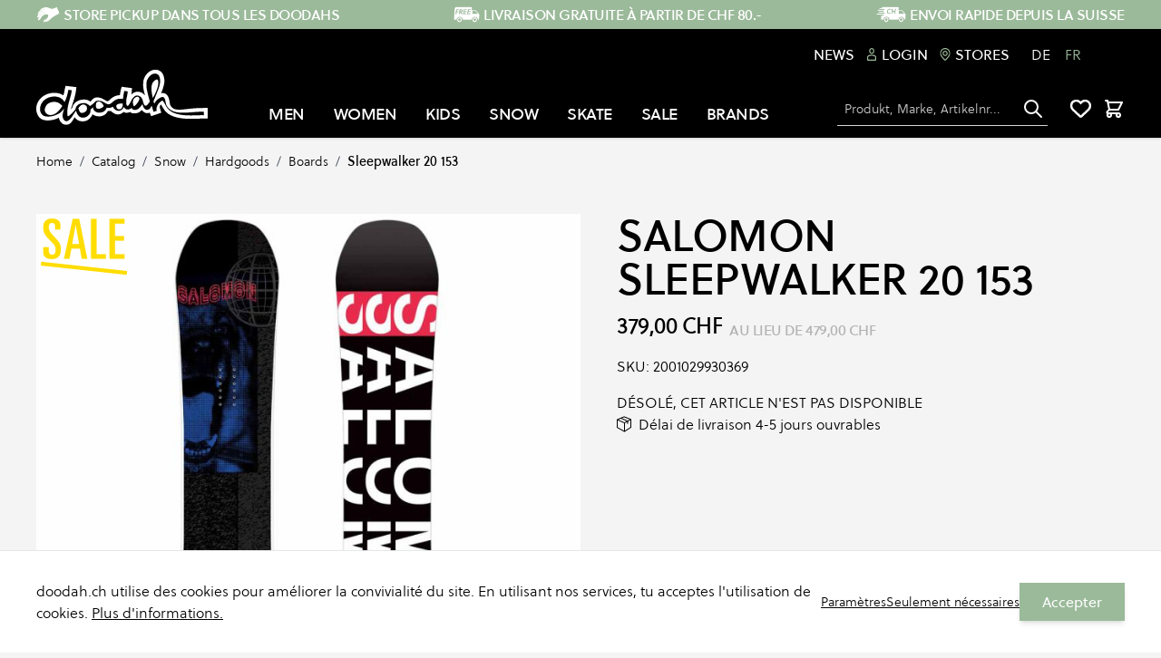

--- FILE ---
content_type: text/html; charset=UTF-8
request_url: https://doodah.ch/fr/salomon-sleepwalker-20-153-2001029930369.html
body_size: 73896
content:
<!doctype html>
<html lang="fr">
<head prefix="og: http://ogp.me/ns# fb: http://ogp.me/ns/fb# product: http://ogp.me/ns/product#"><script>
(() => {
    let mstCookieService = {
        allCookiesByGroups: {"1":["add_to_cart","guest-view","login_redirect","mage-banners-cache-storage","mage-messages","mage-translation-storage","mage-translation-file-version","product_data_storage","recently_compared_product","recently_compared_product_previous","recently_viewed_product","recently_viewed_product_previous","remove_from_cart","stf","X-Magento-Vary","form_key","mage-cache-sessid","mage-cache-storage","mage-cache-storage-section-invalidation","persistent_shopping_cart","private_content_version","section_data_ids","store","mageworx_location_id"],"2":["customer_segment_ids","external_no_cache","frontend","guest_view","last_category","last_product","newmessage","no_cache"],"3":["mg_dnt","user_allowed_save_cookie","authentication_flag","dataservices_customer_id","dataservices_customer_group","dataservices_cart_id","dataservices_product_context"],"4":["_ga","_ga_[*]","_gid","_gcl_au"]},
        requiredCookies: ["PHPSESSID","form_key","gdpr_cookie_consent","gdpr_cookie_groups"],
        isTrack: true,
        wildcard: '[*]',
        rejected: [],
        sent: [],
        getAllowedGroups() {
            let cookieValue = this.getCookie('gdpr_cookie_groups');
            return cookieValue ? unescape(cookieValue).split(',') : [];
        },
        getAllowedCookies() {
            let allowedGroups = this.getAllowedGroups();
            let cookies = this.requiredCookies;
            for (let groupId of allowedGroups) {
                if (this.allCookiesByGroups[groupId]) {
                    for (let code of this.allCookiesByGroups[groupId]) {
                        cookies.push(code);
                    }
                }
            }
            return cookies;
        },
        getCookie(cookieCode) {
            cookieCode += '=';
            let cookieArr = document.cookie.split(';');
            for (i = 0; i < cookieArr.length; i++) {
                let cookie = (cookieArr[i]).trim();
                if (cookie.indexOf(cookieCode) === 0) {
                    return cookie.substring(cookieCode.length, cookie.length);
                }
            }
            return null;
        },
        isAllowed(cookieCode) {
            let allowedCookies = this.getAllowedCookies();
            for (let code of allowedCookies) {
                if (code == cookieCode) {
                    return true;
                }
                if (code.indexOf(this.wildcard) !== -1) {
                    let regexp = new RegExp('^' + code.replace(this.wildcard, '.+') + '$', 'i');
                    if (regexp.test(cookieCode)) {
                        return true;
                    }
                }
            }
            return false;
        },
        addSent(sent) {
            this.sent = this.sent.concat(sent);
        },
        reject(cookieCode) {
            if (this.rejected.indexOf(cookieCode) === -1) {
                this.rejected.push(cookieCode);
            }
        },
        sendRejected() {
            if (this.rejected.length) {
                let toSend = this.rejected.filter(function (cookieCode) {
                    return this.indexOf(cookieCode) === -1;
                }, this.sent);
                if (toSend.length) {
                    let body = toSend.reduce((body, cookieCode) => {
                        body.append('cookie_list[]', cookieCode);
                        return body;
                    }, new URLSearchParams({}));
                    fetch('/gdpr_cookie/cookie/rejected', {
                        method: 'POST',
                        headers: {
                            'Content-Type': 'application/x-www-form-urlencoded; charset=UTF-8',
                            'X-Requested-With': 'XMLHttpRequest'
                        },
                        body: body
                    });
                    this.addSent(toSend);
                }
            }
        }
    };

    let nativeCookie = Object.getOwnPropertyDescriptor(Document.prototype, 'cookie');
    if (!nativeCookie && HTMLDocument) {
        nativeCookie = Object.getOwnPropertyDescriptor(HTMLDocument.prototype, 'cookie');
    }
    if (nativeCookie && nativeCookie.configurable) {
        Object.defineProperty(document, 'cookie', {
            enumerable: true,
            configurable: true,
            get() {
                return nativeCookie.get.call(document);
            },
            set(v) {
                try {
                    let cookieCode = ((v.split(';')[0]).split('=')[0]).trim();
                    if (!mstCookieService.isAllowed(cookieCode)) {
                        mstCookieService.reject(cookieCode);
                        return;
                    }
                } catch (e) {
                    console.log('  -- error when check cookie: ', v);
                    console.log(e.name + ':' + e.message);
                    console.log(e.stack);
                }
                nativeCookie.set.call(document, v);
            }
        });

        if (mstCookieService.isTrack) {
            let timerId = setInterval(mstCookieService.sendRejected.bind(mstCookieService), 1000);
        }
    }
})();
</script>
    <meta charset="utf-8"/>
<meta name="title" content="Sleepwalker 20 153"/>
<meta name="description" content="Le Sleepwalker de Salomon est une board freestyle avec un flex doux pour jibber dans le park et sur la piste. Le profil cambré Rock Out est plat au milieu pour une bonne stabilité et se transforme en cambre sous les fixations pour la précision et le contr"/>
<meta name="keywords" content="doodah, Skateboarding, Snowboarding, Streetwear"/>
<meta name="robots" content="INDEX,FOLLOW"/>
<meta name="viewport" content="width=device-width, initial-scale=1"/>
<title>Sleepwalker 20 153</title>
<link  rel="stylesheet" type="text/css"  media="all" href="https://doodah.ch/static/version1763112722/_cache/merged/d32ad76409b15e55f373cde643a45b12.css" />
<script  type="text/javascript"  src="https://doodah.ch/static/version1763112722/frontend/Insign/doodahhyva/fr_FR/js/navigationMenu.js"></script>
<script  type="text/javascript"  src="https://doodah.ch/static/version1763112722/frontend/Insign/doodahhyva/fr_FR/MageWorx_StoreLocator/js/markerClusterer.js"></script>
<link  rel="canonical" href="https://doodah.ch/fr/salomon-sleepwalker-20-153-2001029930369.html" />
<link  rel="alternate" hreflang="de-CH" href="https://doodah.ch/de/salomon-sleepwalker-20-153-2001029930369.html" />
<link  rel="alternate" hreflang="fr-CH" href="https://doodah.ch/fr/salomon-sleepwalker-20-153-2001029930369.html" />
<link  rel="icon" type="image/x-icon" href="https://doodah.ch/media/favicon/default/favicon_crop.png" />
<link  rel="shortcut icon" type="image/x-icon" href="https://doodah.ch/media/favicon/default/favicon_crop.png" />
<!--406b990f580b930e8d02d1659ff7fc63-->
<meta name="google-site-verification" content="Im_b_WRQ8MzbMWluGaqz5-M9jklIoU-hwUf2Fe2hw_s" />

<!-- Google tag (gtag.js) -->
<script async src="https://www.googletagmanager.com/gtag/js?id=G-41XTFF4857"></script>
<script>
  window.dataLayer = window.dataLayer || [];
  function gtag(){dataLayer.push(arguments);}
  gtag('js', new Date());

  gtag('config', 'G-41XTFF4857',{'allow_enhanced_conversions':true});
</script>    <script type="text&#x2F;javascript" src="" defer="defer">
</script><link rel="stylesheet" type="text/css" media="all" href="https://maxcdn.bootstrapcdn.com/font-awesome/latest/css/font-awesome.min.css">
<script>
    var BASE_URL = 'https://doodah.ch/fr/';
    var THEME_PATH = 'https://doodah.ch/static/version1763112722/frontend/Insign/doodahhyva/fr_FR';
    var COOKIE_CONFIG = {
        "expires": null,
        "path": "\u002F",
        "domain": ".doodah.ch",
        "secure": false,
        "lifetime": "3600",
        "cookie_restriction_enabled": false    };
    var CURRENT_STORE_CODE = 'fr';
    var CURRENT_WEBSITE_ID = '1';

    window.hyva = window.hyva || {}

    window.cookie_consent_groups = window.cookie_consent_groups || {}
    window.cookie_consent_groups['necessary'] = true;

    window.cookie_consent_config = window.cookie_consent_config || {};
    window.cookie_consent_config['necessary'] = [].concat(
        window.cookie_consent_config['necessary'] || [],
        [
            'user_allowed_save_cookie',
            'form_key',
            'mage-messages',
            'private_content_version',
            'mage-cache-sessid',
            'last_visited_store',
            'section_data_ids'
        ]
    );
</script>
<script>
    'use strict';
    (function( hyva, undefined ) {

        function lifetimeToExpires(options, defaults) {

            var lifetime = options.lifetime || defaults.lifetime;

            if (lifetime) {
                var date = new Date;
                date.setTime(date.getTime() + lifetime * 1000);
                return date;
            }

            return null;
        }

        function generateRandomString() {

            const allowedCharacters = '0123456789abcdefghijklmnopqrstuvwxyzABCDEFGHIJKLMNOPQRSTUVWXYZ',
                length = 16;

            let formKey = '',
                charactersLength = allowedCharacters.length;

            for (var i = 0; i < length; i++) {
                formKey += allowedCharacters[Math.round(Math.random() * (charactersLength - 1))]
            }

            return formKey;
        }

        const cookieTempStorage = {};

        const internalCookie = {
            get(name) {
                const v = document.cookie.match('(^|;) ?' + name + '=([^;]*)(;|$)');
                return v ? v[2] : null;
            },
            set(name, value, days, skipSetDomain) {
                let expires,
                    path,
                    domain,
                    secure,
                    samesite;

                const defaultCookieConfig = {
                    expires: null,
                    path: '/',
                    domain: null,
                    secure: false,
                    lifetime: null,
                    samesite: 'lax'
                };

                const cookieConfig = window.COOKIE_CONFIG || {};

                expires = days
                    ? lifetimeToExpires({lifetime: 24 * 60 * 60 * days, expires: null}, defaultCookieConfig)
                    : lifetimeToExpires(window.COOKIE_CONFIG, defaultCookieConfig) || defaultCookieConfig.expires;

                path = cookieConfig.path || defaultCookieConfig.path;
                domain = !skipSetDomain && (cookieConfig.domain || defaultCookieConfig.domain);
                secure = cookieConfig.secure || defaultCookieConfig.secure;
                samesite = cookieConfig.samesite || defaultCookieConfig.samesite;

                document.cookie = name + "=" + encodeURIComponent(value) +
                    (expires ? '; expires=' + expires.toGMTString() : '') +
                    (path ? '; path=' + path : '') +
                    (domain ? '; domain=' + domain : '') +
                    (secure ? '; secure' : '') +
                    (samesite ? '; samesite=' + samesite : 'lax');
            },
            isWebsiteAllowedToSaveCookie() {
                const allowedCookies = this.get('user_allowed_save_cookie');
                if (allowedCookies) {
                    const allowedWebsites = JSON.parse(unescape(allowedCookies));

                    return allowedWebsites[CURRENT_WEBSITE_ID] === 1;
                }
                return false;
            },
            getGroupByCookieName(name) {
                const cookieConsentConfig = window.cookie_consent_config || {};
                let group = null;
                for (let prop in cookieConsentConfig) {
                    if (!cookieConsentConfig.hasOwnProperty(prop)) continue;
                    if (cookieConsentConfig[prop].includes(name)) {
                        group = prop;
                        break;
                    }
                }
                return group;
            },
            isCookieAllowed(name) {
                const cookieGroup = this.getGroupByCookieName(name);
                return cookieGroup
                    ? window.cookie_consent_groups[cookieGroup]
                    : this.isWebsiteAllowedToSaveCookie();
            },
            saveTempStorageCookies() {
                for (const [name, data] of Object.entries(cookieTempStorage)) {
                    if (this.isCookieAllowed(name)) {
                        this.set(name, data['value'], data['days'], data['skipSetDomain']);
                        delete cookieTempStorage[name];
                    }
                }
            }
        };

        hyva.getCookie = (name) => {
            const cookieConfig = window.COOKIE_CONFIG || {};

            if (cookieConfig.cookie_restriction_enabled && ! internalCookie.isCookieAllowed(name)) {
                return cookieTempStorage[name] ? cookieTempStorage[name]['value'] : null;
            }

            return internalCookie.get(name);
        }

        hyva.setCookie = (name, value, days, skipSetDomain) => {
            const cookieConfig = window.COOKIE_CONFIG || {};

            if (cookieConfig.cookie_restriction_enabled && ! internalCookie.isCookieAllowed(name)) {
                cookieTempStorage[name] = {value, days, skipSetDomain};
                return;
            }
            return internalCookie.set(name, value, days, skipSetDomain);
        }

        hyva.getBrowserStorage = () => {
            const browserStorage = window.localStorage || window.sessionStorage;
            if (!browserStorage) {
                console.warn('Browser Storage is unavailable');
                return false;
            }
            try {
                browserStorage.setItem('storage_test', 1);
                browserStorage.removeItem('storage_test');
            } catch (error) {
                console.warn('Browser Storage is not accessible', error);
                return false;
            }
            return browserStorage;
        }

        hyva.postForm = (postParams) => {
            const form = document.createElement("form");

            let data = postParams.data;

            if (! postParams.skipUenc && ! data.uenc) {
                data.uenc = btoa(window.location.href);
            }
            form.method = "POST";
            form.action = postParams.action;

            Object.keys(postParams.data).map(key => {
                const field = document.createElement("input");
                field.type = 'hidden'
                field.value = postParams.data[key];
                field.name = key;
                form.appendChild(field);
            });

            const form_key = document.createElement("input");
            form_key.type = 'hidden';
            form_key.value = hyva.getFormKey();
            form_key.name="form_key";
            form.appendChild(form_key);

            document.body.appendChild(form);

            form.submit();
        }

        hyva.getFormKey = function () {
            let formKey = hyva.getCookie('form_key');

            if (!formKey) {
                formKey = generateRandomString();
                hyva.setCookie('form_key', formKey);
            }

            return formKey;
        }

        hyva.formatPrice = (value, showSign) => {
            var formatter = new Intl.NumberFormat(
                'fr\u002DFR',
                {
                    style: 'currency',
                    currency: 'CHF',
                    signDisplay: showSign ? "always" : "auto"
                }
            );
            return (typeof Intl.NumberFormat.prototype.formatToParts === 'function') ?
                formatter.formatToParts(value).map(({type, value}) => {
                    switch (type) {
                        case 'currency':
                            return '' || value;
                        case 'minusSign':
                            return '- ';
                        case 'plusSign':
                            return '+ ';
                        default :
                            return value;
                    }
                }).reduce((string, part) => string + part) :
                formatter.format(value);
        }

        const formatStr = function (str, nStart) {
            const args = Array.from(arguments).slice(2);

            return str.replace(/(%+)([0-9]+)/g, (m, p, n) => {
                const idx = parseInt(n) - nStart;

                if (args[idx] === null || args[idx] === void 0) {
                    return m;
                }
                return p.length % 2
                    ? p.slice(0, -1).replace('%%', '%') + args[idx]
                    : p.replace('%%', '%') + n;
            })
        }

        hyva.str = function (string) {
            const args = Array.from(arguments);
            args.splice(1, 0, 1);

            return formatStr.apply(undefined, args);
        }

        hyva.strf = function () {
            const args = Array.from(arguments);
            args.splice(1, 0, 0);

            return formatStr.apply(undefined, args);
        }

        /**
         * Take a html string as `content` parameter and
         * extract an element from the DOM to replace in
         * the current page under the same selector,
         * defined by `targetSelector`
         */
        hyva.replaceDomElement = (targetSelector, content) => {

            // Parse the content and extract the DOM node using the `targetSelector`
            const parser = new DOMParser();
            const doc = parser.parseFromString(content, 'text/html');
            const contentNode = doc.querySelector(targetSelector);

            // Bail if content can't be found
            if (!contentNode) {
                return;
            }

            // Extract all the script tags from the new content.
            // Script tags won't execute when inserted into a dom-element directly,
            // therefore we need to inject them to the head of the document.
            const tmpScripts = contentNode.getElementsByTagName('script');

            if (tmpScripts.length > 0) {
                // Push all script tags into an array
                // (to prevent dom manipulation while iterating over dom nodes)
                const scripts = [];
                for (let i = 0; i < tmpScripts.length; i++) {
                    scripts.push(tmpScripts[i]);
                }

                // Iterate over all script tags and duplicate+inject each into the head
                for (let i = 0; i < scripts.length; i++) {
                    let script = document.createElement('script');
                    script.innerHTML = scripts[i].innerHTML;

                    document.head.appendChild(script);

                    // Remove the original (non-executing) node from the page
                    scripts[i].parentNode.removeChild(scripts[i]);
                }
            }

            // Replace the old DOM node with the new content
            document.querySelector(targetSelector).replaceWith(contentNode);

            // Reload customerSectionData and display cookie-messages if present
            window.dispatchEvent(new CustomEvent("reload-customer-section-data"));
            hyva.initMessages();
        }

        const replace = {['+']: '-', ['/']: '_', ['=']: ','};
        hyva.getUenc = () => btoa(window.location.href).replace(/[+/=]/g, match => replace[match]);

        let currentTrap;

        const focusableElements = (rootElement) => {
            const selector = 'button, [href], input, select, textarea, details';
            return Array.from(rootElement.querySelectorAll(selector))
                .filter(el => el.style.display !== 'none' && !el.disabled && el.tabIndex !== -1)
        }

        const focusTrap = (e) => {
            const isTabPressed = e.key === 'Tab' || e.keyCode === 9;
            if (!isTabPressed) return;

            const focusable = focusableElements(currentTrap)
            const firstFocusableElement = focusable[0]
            const lastFocusableElement = focusable[focusable.length - 1]

            e.shiftKey
                ? document.activeElement === firstFocusableElement && (lastFocusableElement.focus(), e.preventDefault())
                : document.activeElement === lastFocusableElement && (firstFocusableElement.focus(), e.preventDefault())
        };

        hyva.releaseFocus = (rootElement) => {
            if (currentTrap && (!rootElement || rootElement === currentTrap)) {
                currentTrap.removeEventListener('keydown', focusTrap)
                currentTrap = null
            }
        }
        hyva.trapFocus = (rootElement) => {
            if (!rootElement) return;
            hyva.releaseFocus()
            currentTrap = rootElement
            rootElement.addEventListener('keydown', focusTrap)
            const firstElement = focusableElements(rootElement)[0]
            firstElement && firstElement.focus()
        }

        window.addEventListener('user-allowed-save-cookie', () => internalCookie.saveTempStorageCookies())

    }( window.hyva = window.hyva || {} ));
</script>

<meta property="og:type" content="product" />
<meta property="og:title"
      content="Sleepwalker&#x20;20&#x20;153" />
<meta property="og:image"
      content="https://doodah.ch/media/catalog/product/cache/3eaadda5308d94eb7294f2efd7e2be2f/l/4/l40830500-153-salomon-sleepwalker-20-153_01.jpg" />
<meta property="og:description"
      content="" />
<meta property="og:url" content="https://doodah.ch/fr/salomon-sleepwalker-20-153-2001029930369.html" />
    <meta property="product:price:amount" content="379"/>
    <meta property="product:price:currency"
      content="CHF"/>
<script type="application/ld+json">{"@context":"http:\/\/schema.org","@type":"WebSite","url":"https:\/\/doodah.ch\/","name":"https:\/\/doodah.ch\/","about":"doodah est un magasin suisse de skateboard, snowboard et streetwear fond\u00e9 au c\u0153ur de la Suisse. Depuis le d\u00e9but des ann\u00e9es 1990, l'entreprise est ind\u00e9pendante et est d\u00e9velopp\u00e9e et g\u00e9r\u00e9e par des passionn\u00e9s de skateboard, de snowboard et des pionniers du streetstyle. Ce qui a commenc\u00e9 comme un magasin \u00e9ph\u00e9m\u00e8re de bricolage dans une maison abandonn\u00e9e \u00e0 la p\u00e9riph\u00e9rie de la ville de Zoug s'est transform\u00e9 en une aventure nationale avec plusieurs magasins dans toute la Suisse. La s\u00e9lection de marques, de collections et de styles est soigneusement compos\u00e9e, en mettant l'accent sur le style, la durabilit\u00e9 et l'h\u00e9ritage. Elle refl\u00e8te les tendances actuelles ainsi que les pr\u00e9f\u00e9rences des clients.\r\n\r\nBerne - Lausanne - Lucerne - Zoug - Zurich"}</script><script type="application/ld+json">{"@context":"http:\/\/schema.org","@type":"SportingGoodsStore","@id":"https:\/\/doodah.ch\/","name":"doodah","description":"doodah est un magasin suisse de skateboard, snowboard et streetwear fond\u00e9 au c\u0153ur de la Suisse. Depuis le d\u00e9but des ann\u00e9es 1990, l'entreprise est ind\u00e9pendante et est d\u00e9velopp\u00e9e et g\u00e9r\u00e9e par des passionn\u00e9s de skateboard, de snowboard et des pionniers du streetstyle. Ce qui a commenc\u00e9 comme un magasin \u00e9ph\u00e9m\u00e8re de bricolage dans une maison abandonn\u00e9e \u00e0 la p\u00e9riph\u00e9rie de la ville de Zoug s'est transform\u00e9 en une aventure nationale avec plusieurs magasins dans toute la Suisse. La s\u00e9lection de marques, de collections et de styles est soigneusement compos\u00e9e, en mettant l'accent sur le style, la durabilit\u00e9 et l'h\u00e9ritage. Elle refl\u00e8te les tendances actuelles ainsi que les pr\u00e9f\u00e9rences des clients.\r\n\r\nBerne - Lausanne - Lucerne - Zoug - Zurich","telephone":"+41 (0)41 761 51 00","email":"service@doodah.ch","address":{"@type":"PostalAddress","addressCountry":"CH","addressLocality":"","addressRegion":"","streetAddress":"","postalCode":""},"sameAs":[["https:\/\/www.instagram.com\/doodahstore\/","https:\/\/www.facebook.com\/doodahstore\/","https:\/\/vimeo.com\/doodahstore","https:\/\/www.youtube.com\/channel\/UCYf2KRKd7pa9UPOKJ40mQ-Q"]],"image":"https:\/\/doodah.ch\/media\/seller_image\/default\/doodah_logo_BW.png","url":"https:\/\/doodah.ch\/"}</script><script type="application/ld+json">{"@context":"http:\/\/schema.org","@type":"BreadcrumbList","itemListElement":[{"@type":"ListItem","item":{"@id":"https:\/\/doodah.ch\/fr\/catalog.html","name":"Catalog"},"position":1},{"@type":"ListItem","item":{"@id":"https:\/\/doodah.ch\/fr\/catalog\/snow.html","name":"Snow"},"position":2},{"@type":"ListItem","item":{"@id":"https:\/\/doodah.ch\/fr\/catalog\/snow\/hardgoods.html","name":"Hardgoods"},"position":3},{"@type":"ListItem","item":{"@id":"https:\/\/doodah.ch\/fr\/catalog\/snow\/hardgoods\/boards.html","name":"Boards"},"position":4},{"@type":"ListItem","item":{"@id":"https:\/\/doodah.ch\/fr\/salomon-sleepwalker-20-153-2001029930369.html","name":"Sleepwalker 20 153"},"position":5}]}</script><script type="application/ld+json">{"@context":"http:\/\/schema.org","@type":"Product","name":"Sleepwalker 20 153","description":"Le Sleepwalker de Salomon est une board freestyle avec un flex doux pour jibber dans le park et sur la piste. Le profil cambr\u00e9 Rock Out est plat au milieu pour une bonne stabilit\u00e9 et se transforme en cambre sous les fixations pour la pr\u00e9cision et le contr\u00f4le n\u00e9cessaire. Le rocker au niveau du nose et du tail offre un c\u00f4t\u00e9 joueur et une agilit\u00e9 qui pardonne les erreurs. La board se pr\u00e9sente avec un shape true twin pour des propri\u00e9t\u00e9s de ride identiques dans les deux sens. L\u2019Equalizer Rad Sidecut garantit un feeling de ride amusant et habile. L\u2019Aspen Strong Core est extr\u00eamement robuste et flex de mani\u00e8re douce. Il y a \u00e9galement une couche en fibres de verre biaxiale et un profil core (popster) sp\u00e9cial pour la nervosit\u00e9 n\u00e9cessaire et beaucoup de pop. Les empi\u00e8cements en caoutchouc de 2mm dans les parties lat\u00e9rales amortissent et absorbent les vibrations pour un style de ride smooth. Les carres sont un peu plus biais\u00e9es au milieu qu\u2019au niveau du nose et du tail (freestyle edge bevel) pour un bon maintien sur les carres et plus de pardon sur les rails. La base extrud\u00e9e EG est robuste et facile \u00e0 soigner et poss\u00e8de de bonnes propri\u00e9t\u00e9s de glisse.","image":"https:\/\/doodah.ch\/media\/catalog\/product\/cache\/631c74e92383ec3578e1292a3f85c24e\/l\/4\/l40830500-153-salomon-sleepwalker-20-153_01.jpg","offers":{"@type":"http:\/\/schema.org\/Offer","price":379,"url":"https:\/\/doodah.ch\/fr\/salomon-sleepwalker-20-153-2001029930369.html","priceCurrency":"CHF","availability":"http:\/\/schema.org\/OutOfStock","shippingDetails":{"shippingRate":{"@type":"MonetaryAmount","currency":"CHF","value":7},"shippingDestination":{"@type":"DefinedRegion","addressCountry":"CH"},"deliveryTime":{"businessDays":{"@type":"OpeningHoursSpecification","dayOfWeek":[""]},"@type":"ShippingDeliveryTime"},"@type":"OfferShippingDetails"}},"productID":"2001029930369","brand":{"@type":"Brand","name":"Salomon"},"sku":"2001029930369","category":"Boards"}</script><script type="application/ld+json">{"@context":"http:\/\/schema.org\/","@type":"WebPage","speakable":{"@type":"SpeakableSpecification","cssSelector":[".description"],"xpath":["\/html\/head\/title"]}}</script><!-- Google Tag Manager -->
<script>(function(w,d,s,l,i){w[l]=w[l]||[];w[l].push({'gtm.start':
new Date().getTime(),event:'gtm.js'});var f=d.getElementsByTagName(s)[0],
j=d.createElement(s),dl=l!='dataLayer'?'&l='+l:'';j.async=true;j.src=
'https://www.googletagmanager.com/gtm.js?id='+i+dl;window.scriptEl = f.parentNode.insertBefore(j,f);
                window.scriptEl.addEventListener('abort',      function() {window.isGtmLoaded = false;}, false);
                window.scriptEl.addEventListener('cancel',     function() {window.isGtmLoaded = false;}, false);
                window.scriptEl.addEventListener('error',      function() {window.isGtmLoaded = false;}, false);
                window.scriptEl.addEventListener('invalid',    function() {window.isGtmLoaded = false;}, false);
                window.scriptEl.addEventListener('load',       function() {window.isGtmLoaded = true;}, false);
                window.scriptEl.addEventListener('loadeddata', function() {window.isGtmLoaded = true;}, false);
                window.scriptEl.addEventListener('reset',      function() {window.isGtmLoaded = false;}, false);
                window.scriptEl.addEventListener('suspend',    function() {window.isGtmLoaded = false;}, false);
            
})(window,document,'script','dataLayer','GTM-WBLRHK4');</script>
<!-- End Google Tag Manager -->
</head>
<body id="html-body" class="bg-container catalog-product-view product-salomon-sleepwalker-20-153-2001029930369 mst-nav__theme-hyva-reset mst-nav__theme-hyva-default mst-nav__theme-insign-doodahhyva page-layout-1column">
<!-- Google Tag Manager (noscript) -->
<noscript><iframe src="https://www.googletagmanager.com/ns.html?id=GTM-WBLRHK4"
height="0" width="0" style="display:none;visibility:hidden"></iframe></noscript>
<!-- End Google Tag Manager (noscript) -->    <script type="text/javascript" src="https://h.online-metrix.net/fp/tags.js?org_id=lq866c5i&session_id=kuif9mtcs4s6k6rclk5l8vhpb0&pageid=checkout"></script>
    <noscript>
        <iframe style="width: 100px; height: 100px; border: 0; position: absolute; top: -5000px;" src="https://h.online-metrix.net/tags?org_id=lq866c5i&session_id=kuif9mtcs4s6k6rclk5l8vhpb0&pageid=checkout"></iframe>
    </noscript>
<input name="form_key" type="hidden" value="O23UKsdUYrwdgzfD" /><div class="page-wrapper"><header class="page-header"><a class="action skip sr-only focus:not-sr-only focus:absolute focus:z-40 focus:bg-white
   contentarea"
   href="#contentarea">
    <span>
        Skip to Content    </span>
</a>
<div class="header content"><script>
    'use strict';

    document.addEventListener('DOMContentLoaded', function(event) {
        const $cartIcon = document.getElementById('menu-cart-icon');
        const $iconsArea = $cartIcon?.parentNode;
        const $locationIcon = document.getElementById('mw-storelocator-icon');
        if ($locationIcon && $cartIcon) $iconsArea?.insertBefore($locationIcon, $cartIcon);
    });
</script>

<!-- Store locator icon hide  -->
<a id="mw-storelocator-icon" href="https&#x3A;&#x2F;&#x2F;doodah.ch&#x2F;fr&#x2F;stores&#x2F;" class="inline-block ml-1 no-underline sm:ml-3 hover:text-black hidden">
    <svg xmlns="http://www.w3.org/2000/svg" fill="none" stroke="currentColor" viewBox="0 0 24 24" class="w-8 h-8 md:h-6 md:w-6 hover:text-black" width="24" height="24" role="img"><path stroke-linecap="round" stroke-linejoin="round" stroke-width="2" d="m9 20-5.447-2.724A1 1 0 0 1 3 16.382V5.618a1 1 0 0 1 1.447-.894L9 7m0 13 6-3m-6 3V7m6 10 4.553 2.276A1 1 0 0 0 21 18.382V7.618a1 1 0 0 0-.553-.894L15 4m0 13V4m0 0L9 7"/><title>map</title></svg>
</a>




</div><script>
    function initHeader () {
        return {
            isStickyNav: false,
            searchOpen: false,
            cart: {},
            wishlistCount: null,
            mobileMenuOpen: false,
            getData(data) {
                if (data.cart) { this.cart = data.cart }
                if (data.wishlist && data.wishlist.counter) {
                    this.wishlistCount = data.wishlist.counter.split(' ')[0];
                }
            },
            stickyNavigation(e) {
                this.isStickyNav = window.scrollY >= 100;
            },
        }
    }
    function initCompareHeader() {
        return {
            compareProducts: null,
            itemCount: 0,
            receiveCompareData(data) {
                if (data['compare-products']) {
                    this.compareProducts = data['compare-products'];
                    this.itemCount = this.compareProducts.count;
                }
            }
        }
    }
</script>
<!-- Header Top bar -->
<div class="w-full bg-secondary text-white title-font" id="header-usp">
<style>::backdrop {
--tw-border-spacing-x: 0;
--tw-border-spacing-y: 0;
--tw-translate-x: 0;
--tw-translate-y: 0;
--tw-rotate: 0;
--tw-skew-x: 0;
--tw-skew-y: 0;
--tw-scale-x: 1;
--tw-scale-y: 1;
--tw-pan-x:  ;
--tw-pan-y:  ;
--tw-pinch-zoom:  ;
--tw-scroll-snap-strictness: proximity;
--tw-gradient-from-position:  ;
--tw-gradient-via-position:  ;
--tw-gradient-to-position:  ;
--tw-ordinal:  ;
--tw-slashed-zero:  ;
--tw-numeric-figure:  ;
--tw-numeric-spacing:  ;
--tw-numeric-fraction:  ;
--tw-ring-inset:  ;
--tw-ring-offset-width: 0px;
--tw-ring-offset-color: #fff;
--tw-ring-color: rgb(59 130 246 / 0.5);
--tw-ring-offset-shadow: 0 0 #0000;
--tw-ring-shadow: 0 0 #0000;
--tw-shadow: 0 0 #0000;
--tw-shadow-colored: 0 0 #0000;
--tw-blur:  ;
--tw-brightness:  ;
--tw-contrast:  ;
--tw-grayscale:  ;
--tw-hue-rotate:  ;
--tw-invert:  ;
--tw-saturate:  ;
--tw-sepia:  ;
--tw-drop-shadow:  ;
--tw-backdrop-blur:  ;
--tw-backdrop-brightness:  ;
--tw-backdrop-contrast:  ;
--tw-backdrop-grayscale:  ;
--tw-backdrop-hue-rotate:  ;
--tw-backdrop-invert:  ;
--tw-backdrop-opacity:  ;
--tw-backdrop-saturate:  ;
--tw-backdrop-sepia:  
}
.cmsb95-mx-auto {
margin-left: auto;
margin-right: auto
}
.cmsb95-ml-1 {
margin-left: 0.25rem
}
.cmsb95-block {
display: block
}
.cmsb95-flex {
display: flex
}
.cmsb95-hidden {
display: none
}
.cmsb95-w-full {
width: 100%
}
.cmsb95-max-w-screen-xl {
max-width: 1280px
}
.cmsb95-shrink-0 {
flex-shrink: 0
}
.cmsb95-items-center {
align-items: center
}
.cmsb95-justify-center {
justify-content: center
}
.cmsb95-overflow-hidden {
overflow: hidden
}
.cmsb95-px-8 {
padding-left: 2rem;
padding-right: 2rem
}
.cmsb95-py-1 {
padding-top: 0.25rem;
padding-bottom: 0.25rem
}
.cmsb95-font-bold {
font-weight: 700
}
@media (min-width: 768px) {
.cmsb95-md\:flex {
display: flex
}
.cmsb95-md\:hidden {
display: none
}
.cmsb95-md\:justify-between {
justify-content: space-between
}
.cmsb95-md\:px-10 {
padding-left: 2.5rem;
padding-right: 2.5rem
}
}</style>
<div data-content-type="html" data-appearance="default" data-element="main" data-decoded="true"><div class="cmsb95-max-w-screen-xl cmsb95-w-full cmsb95-mx-auto cmsb95-px-8 cmsb95-md:px-10 cmsb95-hidden cmsb95-md:flex cmsb95-md:justify-between">
    <a class="cmsb95-flex cmsb95-items-center cmsb95-font-bold cmsb95-py-1" href="https://doodah.ch/fr/stores/">
      <img src="https://doodah.ch/media/iopt/wysiwyg/icons/SPU.webp" alt=""/>
      <span class="cmsb95-ml-1">STORE PICKUP DANS TOUS LES DOODAHS</span>
    </a>
    <a class="cmsb95-flex cmsb95-items-center cmsb95-font-bold cmsb95-py-1" href="https://doodah.ch/fr/delivery/">
      <img src="https://doodah.ch/media/iopt/wysiwyg/icons/FREE.webp" alt=""/>
      <span class="cmsb95-ml-1">LIVRAISON GRATUITE À PARTIR DE CHF 80.-</span>
    </a>
    <a class="cmsb95-flex cmsb95-items-center cmsb95-font-bold cmsb95-py-1" href="https://doodah.ch/fr/delivery/">
      <img src="https://doodah.ch/media/iopt/wysiwyg/icons/CH.webp" alt=""/>
      <span class="cmsb95-ml-1">ENVOI RAPIDE DEPUIS LA SUISSE</span>
    </a>
  </div>

  <!--  For the Mobile view  -->
<div class="cmsb95-block cmsb95-md:hidden" data-content-type="splide">
    <div data-role="glider-content" class="splide">
        <div class="glider-contain product-items <?= /* @noEscape */ $type ?> splide__track cmsb95-overflow-hidden">
            <div class="splide__list cmsb95-flex">
<div class="splide__slide cmsb95-shrink-0 cmsb95-w-full">
    <a class="cmsb95-flex cmsb95-items-center cmsb95-justify-center cmsb95-font-bold cmsb95-py-1" href="https://doodah.ch/fr/stores/">
      <img src="https://doodah.ch/media/iopt/wysiwyg/icons/SPU.webp" alt=""/>
      <span class="cmsb95-ml-1">STORE PICKUP DANS TOUS LES DOODAHS</span>
    </a>
</div><div class="splide__slide cmsb95-shrink-0 cmsb95-w-full">
    <a class="cmsb95-flex cmsb95-items-center cmsb95-justify-center cmsb95-font-bold cmsb95-py-1" href="https://doodah.ch/fr/delivery/">
      <img src="https://doodah.ch/media/iopt/wysiwyg/icons/FREE.webp" alt=""/>
      <span class="cmsb95-ml-1">LIVRAISON GRATUITE À PARTIR DE CHF 80.-</span>
    </a>
</div><div class="splide__slide cmsb95-shrink-0 cmsb95-w-full">
    <a class="cmsb95-flex cmsb95-items-center cmsb95-justify-center cmsb95-font-bold cmsb95-py-1" href="https://doodah.ch/fr/delivery/">
      <img src="https://doodah.ch/media/iopt/wysiwyg/icons/CH.webp" alt=""/>
      <span class="cmsb95-ml-1">ENVOI RAPIDE DEPUIS LA SUISSE</span>
    </a>
</div>
            </div>
        </div>
    </div>
</div></div></div>
<!--Customer Icon & Dropdown-->
<div class="w-full z-40 bg-container-black text-white px-10 py-4 hidden lg:block">
<div class="max-w-screen-xl w-full mx-auto px-8 md:px-10 flex justify-end shadow gap-4">
    <div>
        <a href="https://doodah.ch/fr/news/" class="text-white hover:text-secondary transition-all font-medium uppercase">News</a>
    </div>
    <!-- Sign up and sign in -->
    
<div x-data="{ open: false }" class="relative inline-block mx-3">
    <a
        href="https&#x3A;&#x2F;&#x2F;doodah.ch&#x2F;fr&#x2F;customer&#x2F;account&#x2F;"
        id="customer-menu"
        class="flex text-white items-center hover:text-secondary transition-all font-medium uppercase"
        @click.prevent="open = true"
        :aria-expanded="open ? 'true' : 'false'"
        aria-label="Compte"
    >
        <svg xmlns="http://www.w3.org/2000/svg" viewBox="0 0 8 11" fill="none" class="w-3.5 h-3.5 mr-1 hidden lg:block">
            <g clip-path="url(#clip0_705_2937)">
                <path d="M4.04253 5.11495C2.81568 5.11495 1.82031 3.96932 1.82031 2.55748C1.82031 1.14564 2.81568 0 4.04253 0C5.26939 0 6.26476 1.14564 6.26476 2.55748C6.26476 3.96932 5.26939 5.11495 4.04253 5.11495ZM4.04253 0.950735C3.32957 0.950735 2.74624 1.67329 2.74624 2.55748C2.74624 3.44166 3.32957 4.16422 4.04253 4.16422C4.7555 4.16422 5.33883 3.44166 5.33883 2.55748C5.33883 1.67329 4.7555 0.950735 4.04253 0.950735Z" fill="#9BBA99"/>
                <path d="M7.38842 11.0001H0.615271C0.369901 11.0001 0.170827 10.8052 0.152308 10.558L-0.000469442 8.31425C-0.056025 7.48712 0.568975 6.53638 1.36527 6.2369C3.06435 5.60941 4.93472 5.61417 6.62916 6.2369C7.43009 6.54113 8.05509 7.49187 7.9949 8.31901L7.84675 10.5627C7.82823 10.8147 7.62916 11.0048 7.38379 11.0048L7.38842 11.0001ZM1.04583 10.0493H6.95323L7.0736 8.2477C7.09675 7.87692 6.76805 7.29697 6.31435 7.12584C4.83286 6.57916 3.17546 6.57916 1.68472 7.12584C1.24027 7.29697 0.902308 7.87692 0.930086 8.2477L1.05046 10.0493H1.04583Z" fill="#9BBA99"/>
            </g>
            <defs>
                <clipPath id="clip0_705_2937">
                    <rect width="8" height="11" fill="white"/>
                </clipPath>
            </defs>
        </svg>
        <svg xmlns="http://www.w3.org/2000/svg" width="24" height="25" viewBox="0 0 24 25" fill="none" class="block lg:hidden w-6 h-6 hover:text-secondary">
            <g clip-path="url(#clip0_806_3058)">
                <path d="M11.8 13.56C8.06002 13.56 5.02002 10.52 5.02002 6.78C5.02002 3.04 8.06002 0 11.8 0C15.54 0 18.58 3.04 18.58 6.78C18.58 10.52 15.54 13.56 11.8 13.56ZM11.8 2C9.16002 2 7.02002 4.14 7.02002 6.78C7.02002 9.42 9.16002 11.56 11.8 11.56C14.44 11.56 16.58 9.42 16.58 6.78C16.58 4.14 14.44 2 11.8 2Z" fill="white"/>
                <path d="M23.6 24.5899H21.6V22.9299C21.6 20.0299 19.03 16.6299 11.8 16.6299C2.71 16.6299 2 21.4499 2 22.9299V24.5899H0V22.9299C0 18.9199 3.1 14.6299 11.8 14.6299C19.95 14.6299 23.6 18.7999 23.6 22.9299V24.5899Z" fill="white"/>
            </g>
            <defs>
                <clipPath id="clip0_806_3058">
                    <rect width="23.6" height="24.59" fill="white"/>
                </clipPath>
            </defs>
        </svg>
        <span class="hidden lg:block">Login</span>
    </a>
    <nav class="absolute right-0 z-50 w-40 py-2 mt-2 -mr-4 text-black px-1 overflow-auto origin-top-right rounded-sm
        shadow-lg sm:w-48 lg:mt-3 bg-container-lighter"
         x-cloak x-show="open"
         @click.outside="open = false"
         aria-labelledby="customer-menu"
    >
                    <a class="block px-4 py-2 lg:px-5 lg:py-2 hover:bg-gray-100"
               onclick="hyva.setCookie && hyva.setCookie(
                   'login_redirect',
                   window.location.href,
                   1
               )"
               href="https://doodah.ch/fr/customer/account/index/">
                Login            </a>
                            <a class="block px-4 py-2 lg:px-5 lg:py-2 hover:bg-gray-100"
                   href="https://doodah.ch/fr/customer/account/create/"
                >
                    Créer un compte                </a>
                        </nav>
</div>
    <div>
     <a href="https://doodah.ch/fr/mw-store-locator/" class="flex items-center text-white mr-4 uppercase">
             <svg xmlns="http://www.w3.org/2000/svg" class="h-3.5 w-3.5 mr-1" viewBox="0 0 9 11" fill="none">
                <g clip-path="url(#clip0_705_2932)">
                 <path d="M4.5 11C4.39902 11 4.29805 10.9637 4.21463 10.8911C3.78439 10.5101 0 7.10804 0 4.64948C0 2.19093 2.01951 0 4.5 0C6.98049 0 9 2.0866 9 4.64948C9 7.21237 5.21561 10.5101 4.78537 10.8911C4.70195 10.9637 4.60098 11 4.5 11ZM4.5 0.907216C2.50244 0.907216 0.878049 2.58557 0.878049 4.64948C0.878049 6.24165 3.27512 8.8 4.5 9.94309C5.72488 8.8 8.12195 6.24165 8.12195 4.64948C8.12195 2.58557 6.49756 0.907216 4.5 0.907216Z" fill="#9BBA99"/>
                 <path d="M4.49981 6.91743C3.2881 6.91743 2.30469 5.90135 2.30469 4.64939C2.30469 3.39743 3.2881 2.38135 4.49981 2.38135C5.71152 2.38135 6.69493 3.39743 6.69493 4.64939C6.69493 5.90135 5.71152 6.91743 4.49981 6.91743ZM4.49981 3.28856C3.77542 3.28856 3.18274 3.90094 3.18274 4.64939C3.18274 5.39784 3.77542 6.01021 4.49981 6.01021C5.2242 6.01021 5.81688 5.39784 5.81688 4.64939C5.81688 3.90094 5.2242 3.28856 4.49981 3.28856Z" fill="#9BBA99"/>
                </g><defs>
                <clipPath id="clip0_705_2932">
                <rect width="9" height="11" fill="white"/>
                </clipPath>
               </defs>
             </svg>
         <span class="hover:text-secondary transition-all font-medium">Stores</span>
     </a>
 </div>
    <div>
            <div x-data="{ open: false }"
         class="w-full sm:w-1/2 md:w-full"
    >
                <div class="flex flex-row" role="menu" aria-orientation="vertical" aria-labelledby="options-menu">
                                                        <a href="https://doodah.ch/fr/stores/store/redirect/___store/de/___from_store/fr/uenc/aHR0cHM6Ly9kb29kYWguY2gvZGUvc2Fsb21vbi1zbGVlcHdhbGtlci0yMC0xNTMtMjAwMTAyOTkzMDM2OS5odG1s/"
                           class="block px-2 text-base hover:text-secondary-darker uppercase"
                        >
                            de                        </a>
                                                                                <span
                           class="block px-2 text-base text-secondary uppercase"
                        >
                            fr                        </span>
                                                    </div>
    </div>
    </div>
</div>
</div>
<!-- Header Desktop -->
<div class="contents"
     x-data="initHeader()"
>
<div class="hidden h-16" :class="{ 'lg:block': isStickyNav, 'lg:hidden': !isStickyNav }"></div>
<div id="header"
     class="z-30 w-full shadow bg-black text-white"
     @keydown.window.escape="searchOpen = false;"
     @private-content-loaded.window="getData(event.detail.data)"
     @scroll.window="stickyNavigation"
     :class="{ 'lg:fixed lg:top-0 lg:w-full': isStickyNav, 'relative': !isStickyNav }"
>
    <div class="flex flex-wrap items-center max-w-screen-xl w-full mx-auto px-8 md:px-10 mt-0 flex lg:justify-between justify-center">
        <!--Logo-->
        <div>
        <div class="order-1 sm:order-2 lg:order-1 w-full lg:pb-2 sm:w-auto sm:pb-0">
    <a class="flex items-center justify-center text-xl font-medium tracking-wide text-gray-800
        no-underline hover:no-underline font-title py-3 lg:py-0"
       :class="{ 'lg:-mt-4': !isStickyNav }"
       href="https://doodah.ch/fr/"
       title="Magento&#x20;Commerce"
       aria-label="store logo">
        <img src="https://doodah.ch/static/version1763112722/frontend/Insign/doodahhyva/fr_FR/images/logo.svg"
             title="Magento&#x20;Commerce"
             alt="Magento&#x20;Commerce"
             :class="{ 'lg:h-10 lg:object-contain lg:object-left': isStickyNav }"
            width="189"            height="64"        />
    </a>
</div>
        </div>

        <!--Main Navigation-->
        <div class="hidden lg:block">
        
<div x-data="initMenuDesktop_69729df95aa7f()"
    class="z-20 order-2 sm:order-1 lg:order-2 navigation hidden lg:flex">
    <!-- desktop -->
    <div x-ref="nav-desktop"
         @load.window="setActiveMenu($el)"
        class="hidden lg:block lg:min-h-0 lg:px-8 lg:w-auto lg:pt-0">
        <nav class="w-full duration-150 ease-in-out flex justify-start
            w-auto min-h-0 transition-display bss-megamenu">
                            <div class="mr-2 level-0  bss-megamenu-fw"
     @mouseenter="setActiveHoverMenu('j1_2')"
     @mouseleave="delete hoverPanelActiveId['j1_2']">
        <span class="flex items-center block p-3 text-md bg-opacity-95">
            <a class="nav-link w-full py-3 level-0 menu-men-category"
                href="https://doodah.ch/fr/catalog/men.html"
                title="Men"
            >
                <span class="text-base text-gray-700 hover:underline level-0 category-name">Men</span>
                
            </a>
        </span>
            <div class="divide-y divide-gray-300/50 space-y-6 absolute z-10 shadow-lg bg-container-lighter bg-opacity-95 hidden left-0 w-full overflow-auto max-h-[500px] scrollbar" :class="{
            'hidden': !hoverPanelActiveId?.j1_2,
            'block': hoverPanelActiveId?.j1_2
        }">
    <!-- Top -->
        <div class="block-top">
        <style>.cmsb97-block {
display: block
}</style>
<div data-content-type="block" data-appearance="default" data-element="main"><div class="widget block block-static-block">
    <p><ul class="category-menu">
    
<li class="menu-item">
                        <a class=""
       href="https://doodah.ch/fr/men/streetwear.html"><span>Streetwear</span></a>
                <ul id="children-466"
            class="level-4 panel-collapse in">
            
<li class="menu-item">
            <a class=""
       href="https://doodah.ch/fr/men/streetwear/pants.html"><span>Pants</span></a>
        </li>
<li class="menu-item">
            <a class=""
       href="https://doodah.ch/fr/men/streetwear/shorts.html"><span>Shorts</span></a>
        </li>
<li class="menu-item">
            <a class=""
       href="https://doodah.ch/fr/men/streetwear/swim-shorts.html"><span>Swim Shorts</span></a>
        </li>
<li class="menu-item">
            <a class=""
       href="https://doodah.ch/fr/men/streetwear/t-shirts.html"><span>T-Shirts</span></a>
        </li>
<li class="menu-item">
            <a class=""
       href="https://doodah.ch/fr/men/streetwear/shirts.html"><span>Shirts</span></a>
        </li>
<li class="menu-item">
            <a class=""
       href="https://doodah.ch/fr/men/streetwear/tank-tops.html"><span>Tank Tops</span></a>
        </li>
<li class="menu-item">
            <a class=""
       href="https://doodah.ch/fr/men/streetwear/pullover.html"><span>Pullover</span></a>
        </li>
<li class="menu-item">
            <a class=""
       href="https://doodah.ch/fr/men/streetwear/jackets.html"><span>Jackets</span></a>
        </li>
<li class="menu-item">
            <a class=""
       href="https://doodah.ch/fr/men/streetwear/caps-hats.html"><span>Caps & Hats</span></a>
        </li>
<li class="menu-item">
            <a class=""
       href="https://doodah.ch/fr/men/streetwear/beanies.html"><span>Beanies</span></a>
        </li>
<li class="menu-item">
            <a class=""
       href="https://doodah.ch/fr/men/streetwear/scarfs.html"><span>Scarfs</span></a>
        </li>
<li class="menu-item">
            <a class=""
       href="https://doodah.ch/fr/men/streetwear/gloves.html"><span>Gloves</span></a>
        </li>
<li class="menu-item">
            <a class=""
       href="https://doodah.ch/fr/men/streetwear/socks.html"><span>Socks</span></a>
        </li>
<li class="menu-item">
            <a class=""
       href="https://doodah.ch/fr/men/streetwear/underwear.html"><span>Underwear</span></a>
        </li>
<li class="menu-item">
            <a class=""
       href="https://doodah.ch/fr/men/streetwear/belts.html"><span>Belts</span></a>
        </li>        </ul>
    </li></ul></p></div>
</div><div data-content-type="block" data-appearance="default" data-element="main"><div class="widget block block-static-block">
    <ul class="category-menu">
<li class="menu-item"><a href="https://doodah.ch/fr/men/shoes.html/"><span>Shoes</span></a>
<ul class="level-4">
<li class="menu-item"><a href="https://doodah.ch/fr/catalog/men/shoes.html/?doodah_categories=8193"><span>Sneaker</span></a></li>
<li class="menu-item"><a href="https://doodah.ch/fr/catalog/men/shoes.html/?doodah_categories=8131"><span>Boots</span></a></li>
<li class="menu-item"><a href="https://doodah.ch/fr/catalog/men/shoes.html/?doodah_categories=8186"><span>Sandals</span></a></li>
</ul>
</li>
</ul></div>
</div><div data-content-type="block" data-appearance="default" data-element="main"><div class="widget block block-static-block">
    <p><ul class="category-menu">
    
<li class="menu-item">
                        <a class=""
       href="https://doodah.ch/fr/men/bags.html"><span>Bags</span></a>
                <ul id="children-468"
            class="level-4 panel-collapse in">
            
<li class="menu-item">
            <a class=""
       href="https://doodah.ch/fr/men/bags/backpacks.html"><span>Backpacks</span></a>
        </li>
<li class="menu-item">
            <a class=""
       href="https://doodah.ch/fr/men/bags/travel-bags.html"><span>Travel Bags</span></a>
        </li>
<li class="menu-item">
            <a class=""
       href="https://doodah.ch/fr/men/bags/other.html"><span>Other</span></a>
        </li>        </ul>
    </li></ul></p></div>
</div><div data-content-type="block" data-appearance="default" data-element="main"><div class="widget block block-static-block">
    <p><ul class="category-menu">
    
<li class="menu-item">
                        <a class=""
       href="https://doodah.ch/fr/men/accessories.html"><span>Accessories</span></a>
                <ul id="children-471"
            class="level-4 panel-collapse in">
            
<li class="menu-item">
            <a class=""
       href="https://doodah.ch/fr/men/accessories/wallets.html"><span>Wallets</span></a>
        </li>
<li class="menu-item">
            <a class=""
       href="https://doodah.ch/fr/men/accessories/drinkware.html"><span>Drinkware</span></a>
        </li>
<li class="menu-item">
            <a class=""
       href="https://doodah.ch/fr/men/accessories/sunglasses.html"><span>Sunglasses</span></a>
        </li>
<li class="menu-item">
            <a class=""
       href="https://doodah.ch/fr/men/accessories/media.html"><span>Media</span></a>
        </li>
<li class="menu-item">
            <a class=""
       href="https://doodah.ch/fr/men/accessories/other.html"><span>Other</span></a>
        </li>        </ul>
    </li></ul></p></div>
</div><div data-content-type="block" data-appearance="default" data-element="main"><div class="widget block block-static-block">
    <p><ul class="category-menu">
    
<li class="menu-item">
            <a class=""
       href="https://doodah.ch/fr/catalog/bons-cadeau.html"><span>Bons cadeau</span></a>
        </li></ul></p>
<p><ul class="category-menu">
    </ul></p></div>
</div>
    </div>
    <!-- Main Content -->
    
    <!-- Bottom -->
    
    </div>
    </div>    <div class="mr-2 level-0  bss-megamenu-fw bss-megamenu-fw"
     @mouseenter="setActiveHoverMenu('j1_3')"
     @mouseleave="delete hoverPanelActiveId['j1_3']">
        <span class="flex items-center block p-3 text-md bg-opacity-95">
            <a class="nav-link w-full py-3 level-0 menu-women-category"
                href="https://doodah.ch/fr/catalog/women.html"
                title="Women"
            >
                <span class="text-base text-gray-700 hover:underline level-0 category-name">Women</span>
                
            </a>
        </span>
            <div class="divide-y divide-gray-300/50 space-y-6 absolute z-10 shadow-lg bg-container-lighter bg-opacity-95 hidden left-0 w-full overflow-auto max-h-[500px] scrollbar" :class="{
            'hidden': !hoverPanelActiveId?.j1_3,
            'block': hoverPanelActiveId?.j1_3
        }">
    <!-- Top -->
        <div class="block-top">
        <style>.cmsb98-block {
display: block
}</style>
<div data-content-type="block" data-appearance="default" data-element="main"><div class="widget block block-static-block">
    <p><ul class="category-menu">
    
<li class="menu-item">
                        <a class=""
       href="https://doodah.ch/fr/women/streetwear.html"><span>Streetwear</span></a>
                <ul id="children-496"
            class="level-4 panel-collapse in">
            
<li class="menu-item">
            <a class=""
       href="https://doodah.ch/fr/women/streetwear/pants.html"><span>Pants</span></a>
        </li>
<li class="menu-item">
            <a class=""
       href="https://doodah.ch/fr/women/streetwear/shorts.html"><span>Shorts</span></a>
        </li>
<li class="menu-item">
            <a class=""
       href="https://doodah.ch/fr/women/streetwear/swimwear.html"><span>Swimwear</span></a>
        </li>
<li class="menu-item">
            <a class=""
       href="https://doodah.ch/fr/women/streetwear/dresses-skirts.html"><span>Dresses & Skirts</span></a>
        </li>
<li class="menu-item">
            <a class=""
       href="https://doodah.ch/fr/women/streetwear/t-shirts.html"><span>T-Shirts</span></a>
        </li>
<li class="menu-item">
            <a class=""
       href="https://doodah.ch/fr/women/streetwear/shirts.html"><span>Shirts</span></a>
        </li>
<li class="menu-item">
            <a class=""
       href="https://doodah.ch/fr/women/streetwear/tank-tops.html"><span>Tank Tops</span></a>
        </li>
<li class="menu-item">
            <a class=""
       href="https://doodah.ch/fr/women/streetwear/pullover.html"><span>Pullover</span></a>
        </li>
<li class="menu-item">
            <a class=""
       href="https://doodah.ch/fr/women/streetwear/jackets.html"><span>Jackets</span></a>
        </li>
<li class="menu-item">
            <a class=""
       href="https://doodah.ch/fr/women/streetwear/caps-hats.html"><span>Caps & Hats</span></a>
        </li>
<li class="menu-item">
            <a class=""
       href="https://doodah.ch/fr/women/streetwear/beanies.html"><span>Beanies</span></a>
        </li>
<li class="menu-item">
            <a class=""
       href="https://doodah.ch/fr/women/streetwear/scarfs.html"><span>Scarfs</span></a>
        </li>
<li class="menu-item">
            <a class=""
       href="https://doodah.ch/fr/women/streetwear/gloves.html"><span>Gloves</span></a>
        </li>
<li class="menu-item">
            <a class=""
       href="https://doodah.ch/fr/women/streetwear/socks.html"><span>Socks</span></a>
        </li>
<li class="menu-item">
            <a class=""
       href="https://doodah.ch/fr/women/streetwear/underwear.html"><span>Underwear</span></a>
        </li>
<li class="menu-item">
            <a class=""
       href="https://doodah.ch/fr/women/streetwear/belts.html"><span>Belts</span></a>
        </li>        </ul>
    </li></ul></p></div>
</div><div data-content-type="block" data-appearance="default" data-element="main"><div class="widget block block-static-block">
    <ul class="category-menu">
<li class="menu-item"><a href="https://doodah.ch/fr/women/shoes.html/"><span>Shoes</span></a>
<ul class="level-4">
<li class="menu-item"><a href="https://doodah.ch/fr/catalog/women/shoes.html/?doodah_categories=8193"><span>Sneaker</span></a></li>
<li class="menu-item"><a href="https://doodah.ch/fr/catalog/women/shoes.html/?doodah_categories=8131"><span>Boots</span></a></li>
<li class="menu-item"><a href="https://doodah.ch/fr/catalog/women/shoes.html/?doodah_categories=8218"><span>Ladies' Shoes</span></a></li>
<li class="menu-item"><a href="https://doodah.ch/fr/catalog/women/shoes.html/?doodah_categories=8186"><span>Sandals</span></a></li>
</ul>
</li>
</ul></div>
</div><div data-content-type="block" data-appearance="default" data-element="main"><div class="widget block block-static-block">
    <p><ul class="category-menu">
    
<li class="menu-item">
                        <a class=""
       href="https://doodah.ch/fr/women/bags.html"><span>Bags</span></a>
                <ul id="children-514"
            class="level-4 panel-collapse in">
            
<li class="menu-item">
            <a class=""
       href="https://doodah.ch/fr/women/bags/handbags.html"><span>Handbags</span></a>
        </li>
<li class="menu-item">
            <a class=""
       href="https://doodah.ch/fr/women/bags/backpacks.html"><span>Backpacks</span></a>
        </li>
<li class="menu-item">
            <a class=""
       href="https://doodah.ch/fr/women/bags/travel-bags.html"><span>Travel Bags</span></a>
        </li>
<li class="menu-item">
            <a class=""
       href="https://doodah.ch/fr/women/bags/other.html"><span>Other</span></a>
        </li>        </ul>
    </li></ul></p></div>
</div><div data-content-type="block" data-appearance="default" data-element="main"><div class="widget block block-static-block">
    <p><ul class="category-menu">
    
<li class="menu-item">
                        <a class=""
       href="https://doodah.ch/fr/women/accessories.html"><span>Accessories</span></a>
                <ul id="children-519"
            class="level-4 panel-collapse in">
            
<li class="menu-item">
            <a class=""
       href="https://doodah.ch/fr/women/accessories/wallets.html"><span>Wallets</span></a>
        </li>
<li class="menu-item">
            <a class=""
       href="https://doodah.ch/fr/women/accessories/drinkware.html"><span>Drinkware</span></a>
        </li>
<li class="menu-item">
            <a class=""
       href="https://doodah.ch/fr/women/accessories/sunglasses.html"><span>Sunglasses</span></a>
        </li>
<li class="menu-item">
            <a class=""
       href="https://doodah.ch/fr/women/accessories/media.html"><span>Media</span></a>
        </li>
<li class="menu-item">
            <a class=""
       href="https://doodah.ch/fr/women/accessories/other.html"><span>Other</span></a>
        </li>        </ul>
    </li></ul></p></div>
</div><div data-content-type="block" data-appearance="default" data-element="main"><div class="widget block block-static-block">
    <p><ul class="category-menu">
    
<li class="menu-item">
            <a class=""
       href="https://doodah.ch/fr/catalog/bons-cadeau.html"><span>Bons cadeau</span></a>
        </li></ul></p>
<p><ul class="category-menu">
    </ul></p></div>
</div>
    </div>
    <!-- Main Content -->
    
    <!-- Bottom -->
    
    </div>
    </div>    <div class="mr-2 level-0  bss-megamenu-fw bss-megamenu-fw bss-megamenu-fw"
     @mouseenter="setActiveHoverMenu('j1_4')"
     @mouseleave="delete hoverPanelActiveId['j1_4']">
        <span class="flex items-center block p-3 text-md bg-opacity-95">
            <a class="nav-link w-full py-3 level-0 menu-kids-category"
                href="https://doodah.ch/fr/catalog/kids.html"
                title="Kids"
            >
                <span class="text-base text-gray-700 hover:underline level-0 category-name">Kids</span>
                
            </a>
        </span>
            <div class="divide-y divide-gray-300/50 space-y-6 absolute z-10 shadow-lg bg-container-lighter bg-opacity-95 hidden left-0 w-full overflow-auto max-h-[500px] scrollbar" :class="{
            'hidden': !hoverPanelActiveId?.j1_4,
            'block': hoverPanelActiveId?.j1_4
        }">
    <!-- Top -->
        <div class="block-top">
        <style>.cmsb99-block {
display: block
}</style>
<div data-content-type="block" data-appearance="default" data-element="main"><div class="widget block block-static-block">
    <p><ul class="category-menu">
    
<li class="menu-item">
                        <a class=""
       href="https://doodah.ch/fr/kids/streetwear.html"><span>Streetwear</span></a>
                <ul id="children-526"
            class="level-4 panel-collapse in">
            
<li class="menu-item">
            <a class=""
       href="https://doodah.ch/fr/kids/streetwear/pants.html"><span>Pants</span></a>
        </li>
<li class="menu-item">
            <a class=""
       href="https://doodah.ch/fr/kids/streetwear/shorts.html"><span>Shorts</span></a>
        </li>
<li class="menu-item">
            <a class=""
       href="https://doodah.ch/fr/kids/streetwear/swimwear.html"><span>Swimwear</span></a>
        </li>
<li class="menu-item">
            <a class=""
       href="https://doodah.ch/fr/kids/streetwear/t-shirts.html"><span>T-Shirts</span></a>
        </li>
<li class="menu-item">
            <a class=""
       href="https://doodah.ch/fr/kids/streetwear/shirts.html"><span>Shirts</span></a>
        </li>
<li class="menu-item">
            <a class=""
       href="https://doodah.ch/fr/kids/streetwear/pullover.html"><span>Pullover</span></a>
        </li>
<li class="menu-item">
            <a class=""
       href="https://doodah.ch/fr/kids/streetwear/jackets.html"><span>Jackets</span></a>
        </li>
<li class="menu-item">
            <a class=""
       href="https://doodah.ch/fr/kids/streetwear/caps-hats.html"><span>Caps & Hats</span></a>
        </li>
<li class="menu-item">
            <a class=""
       href="https://doodah.ch/fr/kids/streetwear/beanies.html"><span>Beanies</span></a>
        </li>
<li class="menu-item">
            <a class=""
       href="https://doodah.ch/fr/kids/streetwear/socks.html"><span>Socks</span></a>
        </li>        </ul>
    </li></ul></p></div>
</div><div data-content-type="block" data-appearance="default" data-element="main"><div class="widget block block-static-block">
    <ul class="category-menu">
<li class="menu-item"><a href="https://doodah.ch/fr/kids/shoes.html/"><span>Shoes</span></a>
<ul class="level-4">
<li class="menu-item"><a href="https://doodah.ch/fr/catalog/kids/shoes.html/?doodah_categories=8193"><span>Sneaker</span></a></li>
<li class="menu-item"><a href="https://doodah.ch/fr/catalog/kids/shoes.html/?doodah_categories=8131"><span>Boots</span></a></li>
<li class="menu-item"><a href="https://doodah.ch/fr/catalog/kids/shoes.html/?doodah_categories=8186"><span>Sandals</span></a></li>
</ul>
</li>
</ul></div>
</div><div data-content-type="block" data-appearance="default" data-element="main"><div class="widget block block-static-block">
    <p><ul class="category-menu">
    
<li class="menu-item">
                        <a class=""
       href="https://doodah.ch/fr/kids/accessories.html"><span>Accessories</span></a>
                <ul id="children-540"
            class="level-4 panel-collapse in">
            
<li class="menu-item">
            <a class=""
       href="https://doodah.ch/fr/kids/accessories/backpacks.html"><span>Backpacks</span></a>
        </li>
<li class="menu-item">
            <a class=""
       href="https://doodah.ch/fr/kids/accessories/drinkware.html"><span>Drinkware</span></a>
        </li>        </ul>
    </li></ul></p></div>
</div><div data-content-type="block" data-appearance="default" data-element="main"><div class="widget block block-static-block">
    <p><ul class="category-menu">
    
<li class="menu-item">
            <a class=""
       href="https://doodah.ch/fr/catalog/bons-cadeau.html"><span>Bons cadeau</span></a>
        </li></ul></p>
<p><ul class="category-menu">
    </ul></p></div>
</div>
    </div>
    <!-- Main Content -->
    
    <!-- Bottom -->
    
    </div>
    </div>    <div class="mr-2 level-0  bss-megamenu-fw bss-megamenu-fw bss-megamenu-fw bss-megamenu-fw"
     @mouseenter="setActiveHoverMenu('j1_5')"
     @mouseleave="delete hoverPanelActiveId['j1_5']">
        <span class="flex items-center block p-3 text-md bg-opacity-95">
            <a class="nav-link w-full py-3 level-0 menu-snow-category"
                href="https://doodah.ch/fr/catalog/snow.html"
                title="Snow"
            >
                <span class="text-base text-gray-700 hover:underline level-0 category-name">Snow</span>
                
            </a>
        </span>
            <div class="divide-y divide-gray-300/50 space-y-6 absolute z-10 shadow-lg bg-container-lighter bg-opacity-95 hidden left-0 w-full overflow-auto max-h-[500px] scrollbar" :class="{
            'hidden': !hoverPanelActiveId?.j1_5,
            'block': hoverPanelActiveId?.j1_5
        }">
    <!-- Top -->
        <div class="block-top">
        <style>.cmsb100-block {
display: block
}</style>
<div data-content-type="block" data-appearance="default" data-element="main"><div class="widget block block-static-block">
    <p><ul class="category-menu">
    
<li class="menu-item">
                        <a class=""
       href="https://doodah.ch/fr/catalog/snow/hardgoods.html"><span>Hardgoods</span></a>
                <ul id="children-544"
            class="level-4 panel-collapse in">
            
<li class="menu-item">
            <a class=""
       href="https://doodah.ch/fr/catalog/snow/hardgoods/boards.html"><span>Boards</span></a>
        </li>
<li class="menu-item">
            <a class=""
       href="https://doodah.ch/fr/catalog/snow/hardgoods/bindings.html"><span>Bindings</span></a>
        </li>
<li class="menu-item">
            <a class=""
       href="https://doodah.ch/fr/catalog/snow/hardgoods/boots.html"><span>Boots</span></a>
        </li>        </ul>
    </li></ul></p></div>
</div><div data-content-type="block" data-appearance="default" data-element="main"><div class="widget block block-static-block">
    <p><ul class="category-menu">
    
<li class="menu-item">
                        <a class=""
       href="https://doodah.ch/fr/snow/outerwear.html"><span>Outerwear</span></a>
                <ul id="children-548"
            class="level-4 panel-collapse in">
            
<li class="menu-item">
            <a class=""
       href="https://doodah.ch/fr/snow/outerwear/jackets.html"><span>Jackets</span></a>
        </li>
<li class="menu-item">
            <a class=""
       href="https://doodah.ch/fr/snow/outerwear/pants.html"><span>Pants</span></a>
        </li>
<li class="menu-item">
            <a class=""
       href="https://doodah.ch/fr/snow/outerwear/fleece-layering.html"><span>Fleece & Layering</span></a>
        </li>
<li class="menu-item">
            <a class=""
       href="https://doodah.ch/fr/snow/outerwear/gloves-mitts.html"><span>Gloves & Mitts</span></a>
        </li>
<li class="menu-item">
            <a class=""
       href="https://doodah.ch/fr/snow/outerwear/beanies.html"><span>Beanies</span></a>
        </li>
<li class="menu-item">
            <a class=""
       href="https://doodah.ch/fr/snow/outerwear/neckwarmer.html"><span>Neckwarmer</span></a>
        </li>
<li class="menu-item">
            <a class=""
       href="https://doodah.ch/fr/snow/outerwear/socks.html"><span>Socks</span></a>
        </li>        </ul>
    </li></ul></p></div>
</div><div data-content-type="block" data-appearance="default" data-element="main"><div class="widget block block-static-block">
    <p><ul class="category-menu">
    
<li class="menu-item">
                        <a class=""
       href="https://doodah.ch/fr/snow/accessories.html"><span>Accessories</span></a>
                <ul id="children-556"
            class="level-4 panel-collapse in">
            
<li class="menu-item">
            <a class=""
       href="https://doodah.ch/fr/snow/accessories/goggles.html"><span>Goggles</span></a>
        </li>
<li class="menu-item">
            <a class=""
       href="https://doodah.ch/fr/snow/accessories/helmets.html"><span>Helmets</span></a>
        </li>
<li class="menu-item">
            <a class=""
       href="https://doodah.ch/fr/snow/accessories/body-protection.html"><span>Body Protection</span></a>
        </li>
<li class="menu-item">
            <a class=""
       href="https://doodah.ch/fr/snow/accessories/touring-splitboarding.html"><span>Touring & Splitboarding</span></a>
        </li>
<li class="menu-item">
            <a class=""
       href="https://doodah.ch/fr/snow/accessories/boardbags.html"><span>Boardbags</span></a>
        </li>
<li class="menu-item">
            <a class=""
       href="https://doodah.ch/fr/snow/accessories/other.html"><span>Other</span></a>
        </li>        </ul>
    </li></ul></p></div>
</div><div data-content-type="block" data-appearance="default" data-element="main"><div class="widget block block-static-block">
    <p><ul class="category-menu">
    
<li class="menu-item">
            <a class=""
       href="https://doodah.ch/fr/catalog/bons-cadeau.html"><span>Bons cadeau</span></a>
        </li></ul></p>
<p><ul class="category-menu">
    </ul></p></div>
</div>
    </div>
    <!-- Main Content -->
    
    <!-- Bottom -->
    
    </div>
    </div>    <div class="mr-2 level-0  bss-megamenu-fw bss-megamenu-fw bss-megamenu-fw bss-megamenu-fw bss-megamenu-fw"
     @mouseenter="setActiveHoverMenu('j1_6')"
     @mouseleave="delete hoverPanelActiveId['j1_6']">
        <span class="flex items-center block p-3 text-md bg-opacity-95">
            <a class="nav-link w-full py-3 level-0 menu-skate-category"
                href="https://doodah.ch/fr/catalog/skate.html"
                title="Skate"
            >
                <span class="text-base text-gray-700 hover:underline level-0 category-name">Skate</span>
                
            </a>
        </span>
            <div class="divide-y divide-gray-300/50 space-y-6 absolute z-10 shadow-lg bg-container-lighter bg-opacity-95 hidden left-0 w-full overflow-auto max-h-[500px] scrollbar" :class="{
            'hidden': !hoverPanelActiveId?.j1_6,
            'block': hoverPanelActiveId?.j1_6
        }">
    <!-- Top -->
        <div class="block-top">
        <style>.cmsb101-block {
display: block
}</style>
<div data-content-type="block" data-appearance="default" data-element="main"><div class="widget block block-static-block">
    <p><ul class="category-menu">
    
<li class="menu-item">
                        <a class=""
       href="https://doodah.ch/fr/catalog/skate/street.html"><span>Street</span></a>
                <ul id="children-564"
            class="level-4 panel-collapse in">
            
<li class="menu-item">
            <a class=""
       href="https://doodah.ch/fr/catalog/skate/street/decks.html"><span>Decks</span></a>
        </li>
<li class="menu-item">
            <a class=""
       href="https://doodah.ch/fr/catalog/skate/street/trucks.html"><span>Trucks</span></a>
        </li>
<li class="menu-item">
            <a class=""
       href="https://doodah.ch/fr/catalog/skate/street/wheels.html"><span>Wheels</span></a>
        </li>
<li class="menu-item">
            <a class=""
       href="https://doodah.ch/fr/catalog/skate/street/completes.html"><span>Completes</span></a>
        </li>
<li class="menu-item">
            <a class=""
       href="https://doodah.ch/fr/catalog/skate/street/hardware-accessories.html"><span>Hardware & Accessories</span></a>
        </li>        </ul>
    </li></ul></p></div>
</div><div data-content-type="block" data-appearance="default" data-element="main"><div class="widget block block-static-block">
    <p><ul class="category-menu">
    
<li class="menu-item">
                        <a class=""
       href="https://doodah.ch/fr/catalog/skate/cruising-longboarding.html"><span>Cruising & Longboarding</span></a>
                <ul id="children-570"
            class="level-4 panel-collapse in">
            
<li class="menu-item">
            <a class=""
       href="https://doodah.ch/fr/catalog/skate/cruising-longboarding/completes.html"><span>Completes</span></a>
        </li>
<li class="menu-item">
            <a class=""
       href="https://doodah.ch/fr/catalog/skate/cruising-longboarding/hardware-accessories.html"><span>Hardware & Accessories</span></a>
        </li>        </ul>
    </li></ul></p></div>
</div><div data-content-type="block" data-appearance="default" data-element="main"><div class="widget block block-static-block">
    <p><ul class="category-menu">
    
<li class="menu-item">
            <a class=""
       href="https://doodah.ch/fr/catalog/skate/protection.html"><span>Protection</span></a>
        </li></ul></p></div>
</div><div data-content-type="block" data-appearance="default" data-element="main"><div class="widget block block-static-block">
    <p><ul class="category-menu">
    
<li class="menu-item">
            <a class=""
       href="https://doodah.ch/fr/catalog/bons-cadeau.html"><span>Bons cadeau</span></a>
        </li></ul></p>
<p><ul class="category-menu">
    </ul></p></div>
</div>
    </div>
    <!-- Main Content -->
    
    <!-- Bottom -->
    
    </div>
    </div>    <div class="mr-2 level-0  bss-megamenu-fw bss-megamenu-fw bss-megamenu-fw bss-megamenu-fw bss-megamenu-fw bss-megamenu-fw"
     @mouseenter="setActiveHoverMenu('j1_7')"
     @mouseleave="delete hoverPanelActiveId['j1_7']">
        <span class="flex items-center block p-3 text-md bg-opacity-95">
            <a class="nav-link w-full py-3 level-0 menu-sale-category"
                href="https://doodah.ch/fr/catalog.html?is_sale=1"
                title="Sale"
            >
                <span class="text-base text-gray-700 hover:underline level-0 category-name">Sale</span>
                
            </a>
        </span>
            <div class="divide-y divide-gray-300/50 space-y-6 absolute z-10 shadow-lg bg-container-lighter bg-opacity-95 hidden left-0 w-full overflow-auto max-h-[500px] scrollbar" :class="{
            'hidden': !hoverPanelActiveId?.j1_7,
            'block': hoverPanelActiveId?.j1_7
        }">
    <!-- Top -->
        <div class="block-top">
        <p><ul class="sale-menu category-menu column5">
            
<li class="menu-item">
        <a class=""
       href="https://doodah.ch/fr/catalog/men.html?is_sale=1"><span>Men</span></a>
                        <ul id="schildren-464"
            class="level-3 collapse panel-collapse in">
            
<li class="menu-item">
        <a class=""
       href="https://doodah.ch/fr/men/streetwear.html?is_sale=1"><span>Streetwear</span></a>
                        <ul id="schildren-466"
            class="level-4 collapse panel-collapse in">
            
<li class="menu-item">
        <a class=""
       href="https://doodah.ch/fr/men/streetwear/pants.html?is_sale=1"><span>Pants</span></a>
        </li>
<li class="menu-item">
        <a class=""
       href="https://doodah.ch/fr/men/streetwear/shorts.html?is_sale=1"><span>Shorts</span></a>
        </li>
<li class="menu-item">
        <a class=""
       href="https://doodah.ch/fr/men/streetwear/swim-shorts.html?is_sale=1"><span>Swim Shorts</span></a>
        </li>
<li class="menu-item">
        <a class=""
       href="https://doodah.ch/fr/men/streetwear/t-shirts.html?is_sale=1"><span>T-Shirts</span></a>
        </li>
<li class="menu-item">
        <a class=""
       href="https://doodah.ch/fr/men/streetwear/shirts.html?is_sale=1"><span>Shirts</span></a>
        </li>
<li class="menu-item">
        <a class=""
       href="https://doodah.ch/fr/men/streetwear/tank-tops.html?is_sale=1"><span>Tank Tops</span></a>
        </li>
<li class="menu-item">
        <a class=""
       href="https://doodah.ch/fr/men/streetwear/pullover.html?is_sale=1"><span>Pullover</span></a>
        </li>
<li class="menu-item">
        <a class=""
       href="https://doodah.ch/fr/men/streetwear/jackets.html?is_sale=1"><span>Jackets</span></a>
        </li>
<li class="menu-item">
        <a class=""
       href="https://doodah.ch/fr/men/streetwear/caps-hats.html?is_sale=1"><span>Caps & Hats</span></a>
        </li>
<li class="menu-item">
        <a class=""
       href="https://doodah.ch/fr/men/streetwear/beanies.html?is_sale=1"><span>Beanies</span></a>
        </li>
<li class="menu-item">
        <a class=""
       href="https://doodah.ch/fr/men/streetwear/scarfs.html?is_sale=1"><span>Scarfs</span></a>
        </li>
<li class="menu-item">
        <a class=""
       href="https://doodah.ch/fr/men/streetwear/socks.html?is_sale=1"><span>Socks</span></a>
        </li>        </ul>
    </li>
<li class="menu-item">
        <a class=""
       href="https://doodah.ch/fr/catalog/men/shoes.html?is_sale=1"><span>Shoes</span></a>
        </li>
<li class="menu-item">
        <a class=""
       href="https://doodah.ch/fr/men/bags.html?is_sale=1"><span>Bags</span></a>
                        <ul id="schildren-468"
            class="level-4 collapse panel-collapse in">
            
<li class="menu-item">
        <a class=""
       href="https://doodah.ch/fr/men/bags/backpacks.html?is_sale=1"><span>Backpacks</span></a>
        </li>
<li class="menu-item">
        <a class=""
       href="https://doodah.ch/fr/men/bags/travel-bags.html?is_sale=1"><span>Travel Bags</span></a>
        </li>
<li class="menu-item">
        <a class=""
       href="https://doodah.ch/fr/men/bags/other.html?is_sale=1"><span>Other</span></a>
        </li>        </ul>
    </li>
<li class="menu-item">
        <a class=""
       href="https://doodah.ch/fr/men/accessories.html?is_sale=1"><span>Accessories</span></a>
                        <ul id="schildren-471"
            class="level-4 collapse panel-collapse in">
            
<li class="menu-item">
        <a class=""
       href="https://doodah.ch/fr/men/accessories/wallets.html?is_sale=1"><span>Wallets</span></a>
        </li>
<li class="menu-item">
        <a class=""
       href="https://doodah.ch/fr/men/accessories/sunglasses.html?is_sale=1"><span>Sunglasses</span></a>
        </li>
<li class="menu-item">
        <a class=""
       href="https://doodah.ch/fr/men/accessories/media.html?is_sale=1"><span>Media</span></a>
        </li>
<li class="menu-item">
        <a class=""
       href="https://doodah.ch/fr/men/accessories/other.html?is_sale=1"><span>Other</span></a>
        </li>        </ul>
    </li>        </ul>
    </li>            
<li class="menu-item">
        <a class=""
       href="https://doodah.ch/fr/catalog/women.html?is_sale=1"><span>Women</span></a>
                        <ul id="schildren-465"
            class="level-3 collapse panel-collapse in">
            
<li class="menu-item">
        <a class=""
       href="https://doodah.ch/fr/women/streetwear.html?is_sale=1"><span>Streetwear</span></a>
                        <ul id="schildren-496"
            class="level-4 collapse panel-collapse in">
            
<li class="menu-item">
        <a class=""
       href="https://doodah.ch/fr/women/streetwear/pants.html?is_sale=1"><span>Pants</span></a>
        </li>
<li class="menu-item">
        <a class=""
       href="https://doodah.ch/fr/women/streetwear/shorts.html?is_sale=1"><span>Shorts</span></a>
        </li>
<li class="menu-item">
        <a class=""
       href="https://doodah.ch/fr/women/streetwear/swimwear.html?is_sale=1"><span>Swimwear</span></a>
        </li>
<li class="menu-item">
        <a class=""
       href="https://doodah.ch/fr/women/streetwear/dresses-skirts.html?is_sale=1"><span>Dresses & Skirts</span></a>
        </li>
<li class="menu-item">
        <a class=""
       href="https://doodah.ch/fr/women/streetwear/t-shirts.html?is_sale=1"><span>T-Shirts</span></a>
        </li>
<li class="menu-item">
        <a class=""
       href="https://doodah.ch/fr/women/streetwear/shirts.html?is_sale=1"><span>Shirts</span></a>
        </li>
<li class="menu-item">
        <a class=""
       href="https://doodah.ch/fr/women/streetwear/tank-tops.html?is_sale=1"><span>Tank Tops</span></a>
        </li>
<li class="menu-item">
        <a class=""
       href="https://doodah.ch/fr/women/streetwear/pullover.html?is_sale=1"><span>Pullover</span></a>
        </li>
<li class="menu-item">
        <a class=""
       href="https://doodah.ch/fr/women/streetwear/jackets.html?is_sale=1"><span>Jackets</span></a>
        </li>
<li class="menu-item">
        <a class=""
       href="https://doodah.ch/fr/women/streetwear/caps-hats.html?is_sale=1"><span>Caps & Hats</span></a>
        </li>
<li class="menu-item">
        <a class=""
       href="https://doodah.ch/fr/women/streetwear/scarfs.html?is_sale=1"><span>Scarfs</span></a>
        </li>
<li class="menu-item">
        <a class=""
       href="https://doodah.ch/fr/women/streetwear/underwear.html?is_sale=1"><span>Underwear</span></a>
        </li>        </ul>
    </li>
<li class="menu-item">
        <a class=""
       href="https://doodah.ch/fr/catalog/women/shoes.html?is_sale=1"><span>Shoes</span></a>
        </li>
<li class="menu-item">
        <a class=""
       href="https://doodah.ch/fr/women/bags.html?is_sale=1"><span>Bags</span></a>
                        <ul id="schildren-514"
            class="level-4 collapse panel-collapse in">
            
<li class="menu-item">
        <a class=""
       href="https://doodah.ch/fr/women/bags/handbags.html?is_sale=1"><span>Handbags</span></a>
        </li>
<li class="menu-item">
        <a class=""
       href="https://doodah.ch/fr/women/bags/backpacks.html?is_sale=1"><span>Backpacks</span></a>
        </li>
<li class="menu-item">
        <a class=""
       href="https://doodah.ch/fr/women/bags/travel-bags.html?is_sale=1"><span>Travel Bags</span></a>
        </li>
<li class="menu-item">
        <a class=""
       href="https://doodah.ch/fr/women/bags/other.html?is_sale=1"><span>Other</span></a>
        </li>        </ul>
    </li>
<li class="menu-item">
        <a class=""
       href="https://doodah.ch/fr/women/accessories.html?is_sale=1"><span>Accessories</span></a>
                        <ul id="schildren-519"
            class="level-4 collapse panel-collapse in">
            
<li class="menu-item">
        <a class=""
       href="https://doodah.ch/fr/women/accessories/wallets.html?is_sale=1"><span>Wallets</span></a>
        </li>
<li class="menu-item">
        <a class=""
       href="https://doodah.ch/fr/women/accessories/sunglasses.html?is_sale=1"><span>Sunglasses</span></a>
        </li>
<li class="menu-item">
        <a class=""
       href="https://doodah.ch/fr/women/accessories/media.html?is_sale=1"><span>Media</span></a>
        </li>
<li class="menu-item">
        <a class=""
       href="https://doodah.ch/fr/women/accessories/other.html?is_sale=1"><span>Other</span></a>
        </li>        </ul>
    </li>        </ul>
    </li>            
<li class="menu-item">
        <a class=""
       href="https://doodah.ch/fr/catalog/kids.html?is_sale=1"><span>Kids</span></a>
                        <ul id="schildren-469"
            class="level-3 collapse panel-collapse in">
            
<li class="menu-item">
        <a class=""
       href="https://doodah.ch/fr/kids/streetwear.html?is_sale=1"><span>Streetwear</span></a>
                        <ul id="schildren-526"
            class="level-4 collapse panel-collapse in">
            
<li class="menu-item">
        <a class=""
       href="https://doodah.ch/fr/kids/streetwear/pants.html?is_sale=1"><span>Pants</span></a>
        </li>
<li class="menu-item">
        <a class=""
       href="https://doodah.ch/fr/kids/streetwear/shorts.html?is_sale=1"><span>Shorts</span></a>
        </li>
<li class="menu-item">
        <a class=""
       href="https://doodah.ch/fr/kids/streetwear/swimwear.html?is_sale=1"><span>Swimwear</span></a>
        </li>
<li class="menu-item">
        <a class=""
       href="https://doodah.ch/fr/kids/streetwear/t-shirts.html?is_sale=1"><span>T-Shirts</span></a>
        </li>
<li class="menu-item">
        <a class=""
       href="https://doodah.ch/fr/kids/streetwear/shirts.html?is_sale=1"><span>Shirts</span></a>
        </li>
<li class="menu-item">
        <a class=""
       href="https://doodah.ch/fr/kids/streetwear/pullover.html?is_sale=1"><span>Pullover</span></a>
        </li>
<li class="menu-item">
        <a class=""
       href="https://doodah.ch/fr/kids/streetwear/jackets.html?is_sale=1"><span>Jackets</span></a>
        </li>        </ul>
    </li>
<li class="menu-item">
        <a class=""
       href="https://doodah.ch/fr/catalog/kids/shoes.html?is_sale=1"><span>Shoes</span></a>
        </li>
<li class="menu-item">
        <a class=""
       href="https://doodah.ch/fr/kids/accessories.html?is_sale=1"><span>Accessories</span></a>
                        <ul id="schildren-540"
            class="level-4 collapse panel-collapse in">
            
<li class="menu-item">
        <a class=""
       href="https://doodah.ch/fr/kids/accessories/backpacks.html?is_sale=1"><span>Backpacks</span></a>
        </li>        </ul>
    </li>        </ul>
    </li>            
<li class="menu-item">
        <a class=""
       href="https://doodah.ch/fr/catalog/snow.html?is_sale=1"><span>Snow</span></a>
                        <ul id="schildren-470"
            class="level-3 collapse panel-collapse in">
            
<li class="menu-item">
        <a class=""
       href="https://doodah.ch/fr/catalog/snow/hardgoods.html?is_sale=1"><span>Hardgoods</span></a>
                        <ul id="schildren-544"
            class="level-4 collapse panel-collapse in">
            
<li class="menu-item">
        <a class=""
       href="https://doodah.ch/fr/catalog/snow/hardgoods/boards.html?is_sale=1"><span>Boards</span></a>
        </li>
<li class="menu-item">
        <a class=""
       href="https://doodah.ch/fr/catalog/snow/hardgoods/bindings.html?is_sale=1"><span>Bindings</span></a>
        </li>
<li class="menu-item">
        <a class=""
       href="https://doodah.ch/fr/catalog/snow/hardgoods/boots.html?is_sale=1"><span>Boots</span></a>
        </li>        </ul>
    </li>
<li class="menu-item">
        <a class=""
       href="https://doodah.ch/fr/snow/outerwear.html?is_sale=1"><span>Outerwear</span></a>
                        <ul id="schildren-548"
            class="level-4 collapse panel-collapse in">
            
<li class="menu-item">
        <a class=""
       href="https://doodah.ch/fr/snow/outerwear/jackets.html?is_sale=1"><span>Jackets</span></a>
        </li>
<li class="menu-item">
        <a class=""
       href="https://doodah.ch/fr/snow/outerwear/pants.html?is_sale=1"><span>Pants</span></a>
        </li>
<li class="menu-item">
        <a class=""
       href="https://doodah.ch/fr/snow/outerwear/fleece-layering.html?is_sale=1"><span>Fleece & Layering</span></a>
        </li>
<li class="menu-item">
        <a class=""
       href="https://doodah.ch/fr/snow/outerwear/gloves-mitts.html?is_sale=1"><span>Gloves & Mitts</span></a>
        </li>
<li class="menu-item">
        <a class=""
       href="https://doodah.ch/fr/snow/outerwear/beanies.html?is_sale=1"><span>Beanies</span></a>
        </li>
<li class="menu-item">
        <a class=""
       href="https://doodah.ch/fr/snow/outerwear/neckwarmer.html?is_sale=1"><span>Neckwarmer</span></a>
        </li>        </ul>
    </li>
<li class="menu-item">
        <a class=""
       href="https://doodah.ch/fr/snow/accessories.html?is_sale=1"><span>Accessories</span></a>
                        <ul id="schildren-556"
            class="level-4 collapse panel-collapse in">
            
<li class="menu-item">
        <a class=""
       href="https://doodah.ch/fr/snow/accessories/touring-splitboarding.html?is_sale=1"><span>Touring & Splitboarding</span></a>
        </li>        </ul>
    </li>        </ul>
    </li>            
<li class="menu-item">
        <a class=""
       href="https://doodah.ch/fr/catalog/skate.html?is_sale=1"><span>Skate</span></a>
                        <ul id="schildren-563"
            class="level-3 collapse panel-collapse in">
            
<li class="menu-item">
        <a class=""
       href="https://doodah.ch/fr/catalog/skate/street.html?is_sale=1"><span>Street</span></a>
                        <ul id="schildren-564"
            class="level-4 collapse panel-collapse in">
            
<li class="menu-item">
        <a class=""
       href="https://doodah.ch/fr/catalog/skate/street/decks.html?is_sale=1"><span>Decks</span></a>
        </li>
<li class="menu-item">
        <a class=""
       href="https://doodah.ch/fr/catalog/skate/street/completes.html?is_sale=1"><span>Completes</span></a>
        </li>        </ul>
    </li>
<li class="menu-item">
        <a class=""
       href="https://doodah.ch/fr/catalog/skate/cruising-longboarding.html?is_sale=1"><span>Cruising & Longboarding</span></a>
                        <ul id="schildren-570"
            class="level-4 collapse panel-collapse in">
            
<li class="menu-item">
        <a class=""
       href="https://doodah.ch/fr/catalog/skate/cruising-longboarding/completes.html?is_sale=1"><span>Completes</span></a>
        </li>        </ul>
    </li>        </ul>
    </li>    </ul></p>
    </div>
    <!-- Main Content -->
    
    <!-- Bottom -->
    
    </div>
    </div>    <div class="mr-2 level-0  bss-megamenu-fw bss-megamenu-fw bss-megamenu-fw bss-megamenu-fw bss-megamenu-fw bss-megamenu-fw"
     @mouseenter="setActiveHoverMenu('j1_8')"
     @mouseleave="delete hoverPanelActiveId['j1_8']">
        <span class="flex items-center block p-3 text-md bg-opacity-95">
            <a class="nav-link w-full py-3 level-0 "
                href="https://doodah.ch/fr/brands"
                title="Brands"
            >
                <span class="text-base text-gray-700 hover:underline level-0 category-name">Brands</span>
                
            </a>
        </span>
        
    </div>                    </nav>
    </div>
</div>

    <script>
        'use strict';

        const initMenuDesktop_69729df95aa7f = () => {
            return {
                hoverPanelActiveId: {},
                setActiveMenu(menuNode) {
                    Array.from(menuNode.querySelectorAll('a.nav-link')).filter(link => {
                        return link.href === window.location.href.split('?')[0];
                    }).map(item => {
                        item.querySelector('span.category-name').classList.add('underline');
                        item.closest('div.level-0') &&
                        item.closest('div.level-0').querySelector('a.level-0 span.level-0') &&
                        item.closest('div.level-0').querySelector('a.level-0 span.level-0').classList.add('underline');
                    });
                },
                setActiveHoverMenu(id) {
                    // debugger
                    return this.hoverPanelActiveId[id] = true;
                },
                getActiveHoverMenu(id) {
                    return this.hoverPanelActiveId[id] || false
                }
            }
        }
    </script>

        </div>

        <div class="flex items-center order-3">
            <!--Compare Icon-->
            <a id="compare-link"
               class="hidden relative invisible inline-block mx-1 no-underline text-white sm:ml-3 hover:text-secondary"
               :class="{ 'invisible': !(itemCount > 0) }"
               href="https://doodah.ch/fr/catalog/product_compare/index/"
               title="Compare Products"
               x-data="initCompareHeader()"
               @private-content-loaded.window="receiveCompareData($event.detail.data)"
            >
                <svg xmlns="http://www.w3.org/2000/svg" fill="none" stroke="currentColor" viewBox="0 0 24 24" class="w-8 h-8 md:h-6 md:w-6 hover:text-secondary" width="25" height="25" role="img"><path stroke-linecap="round" stroke-linejoin="round" stroke-width="2" d="m3 6 3 1m0 0-3 9a5.002 5.002 0 0 0 6.001 0M6 7l3 9M6 7l6-2m6 2 3-1m-3 1-3 9a5.002 5.002 0 0 0 6.001 0M18 7l3 9m-3-9-6-2m0-2v2m0 16V5m0 16H9m3 0h3"/><title>scale</title></svg>

                <span class="sr-only label">
                   Compare Products                </span>

                <span class="absolute top-0 right-0 h-5 px-2 py-1 -mt-5 -mr-4 text-xs font-semibold
                    leading-none text-center text-white uppercase transform -translate-x-1
                    translate-y-1/2 bg-primary-header rounded-full"
                >
                    <span x-text="itemCount"></span>
                    <span x-show="itemCount === 1" class="sr-only">
                        item                    </span>
                    <span x-show="itemCount > 1" class="sr-only">
                        items                    </span>
                </span>
            </a>

            <!-- Search bar For Desktop view -->
            <!--Search-->
            <div class="hidden lg:flex w-64"
                 id="search-content"
                 :class="{ 'block': searchOpen}" x-cloak
                 @click.outside="searchOpen = false"
            >
                
<!-- Desktop view Search bar -->
<div x-data="initMirasvitSearch()" @click.away="closeSearch" class="mirasvitFocusSearch w-full relative lg:static">
    <form class="form minisearch" id="search_mini_form" action="https://doodah.ch/fr/catalogsearch/result/" method="get" autocomplete="off">
        <label class="hidden" for="search" data-role="minisearch-label">
            <span>Chercher</span>
        </label>
        <input id="search" x-ref="searchInput" name="q" value="" placeholder="Produkt,&#x20;Marke,&#x20;Artikelnr..." maxlength="128" class="form-input bg-transparent border border-newsletterBorder border-t-0 border-l-0 border-r-0 w-full text-sm px-0 py-2 focus:border-newsletterBorder newsletterPlaceholder focus:ring-transparent pl-2" x-on:keyup.debounce.300="doSearch($refs.searchInput.value)" x-on:keydown.debounce.100="startSearch($refs.searchInput.value)"/>
        <div class="absolute top-[10px] left-full" :class="{ 'hidden': !isOpen }">
            <a @click="isOpen = false"
                class="custom flex items-center justify-center cursor-pointer"
            >
                <svg class="hidden fill-black"
                        :class="{ 'hidden' : !open, 'block': open }"
                        xmlns="http://www.w3.org/2000/svg" width="20" height="20"
                        viewBox="0 0 20 20">
                    <path fill-rule="evenodd" clip-rule="evenodd"
                            d="M18.278 16.864a1 1 0 0 1-1.414 1.414l-4.829-4.828-4.828 4.828a1 1 0 0
                        1-1.414-1.414l4.828-4.829-4.828-4.828a1 1 0 0 1 1.414-1.414l4.829 4.828
                        4.828-4.828a1 1 0 1 1 1.414 1.414l-4.828 4.829 4.828 4.828z">
                    </path>
                </svg>
            </a>
        </div>
    </form>
    <div x-cloak x-show="isOpen && searchResults" id="mirasvitSearchResults" class="border-solid z-10 border-4 border-light-blue-500 max-w-screen-xl w-full mx-auto px-6 md:px-10 p-2 text-lg leading-normal transition appearance-none text-grey-800 lg:text-xl absolute left-0 right-0 mt-3 bg-white text-black">
        
        <template x-if="hotSearch">
            <div>
                <p class="text-3xl leading-normal transition appearance-none flex uppercase font-bold">
                    Hot Searches                </p>
                <div class="my-3 flex flex-wrap">
                                    </div>
            </div>
        </template>

        <template x-if="searchResults">
            <div class="py-2">
                                    <template x-if="searchProducts != ''">
                    <div class="search-products flex items-center absolute right-0 mr-10 py-2">
                        <small class="text-sm text-black cursor-pointer"><span x-html="searchProductsTotal"></span></small>
                        <span class="ml-2 text-sm mr-10">résultats</span>
                        <a x-bind:href="numberResultsUrl" class="flex items-center justify-between gap-2 ml-3 mr-2">
                            <span class="text-sm font-semibold">Tous les produits</span>
                            <span>
                        <svg xmlns="http://www.w3.org/2000/svg" fill="none" viewBox="0 0 24 24" stroke-width="1.5" stroke="currentColor" class="w-6 h-6">
                             <path stroke-linecap="round" stroke-linejoin="round" d="M17.25 8.25L21 12m0 0l-3.75 3.75M21 12H3"></path>
                        </svg>

                        </span>
                        </a>
                    </div>
                    </template>
                    <p class="text-3xl leading-normal transition appearance-none flex uppercase font-bold">
                        Produits                    </p>
                    <div class="container mx-auto grid mb-6 grid-cols-2 md:grid-cols-3 lg:grid-cols-5 px-0 md:pt-6 gap-8 pb-12 border-1" :class="{'border-b': searchCategories.length > 0}">
                        <template x-for="item in searchProducts">
                            <div class="flex transform transition duration-500 hover:scale-105 flex-wrap md:max-w-md bg-white overflow-hidden flex-col lg:flex-row xl:flex-nowrap">
                                <a x-bind:href="`${item.url}`" class="w-full flex flex-wrap flex-col">
                                    <div class="w-full">
                                        <img x-bind:src="`${item.imageUrl}`" class="mx-auto w-full"/>
                                    </div>
                                    <div class="w-full py-4">
                                        <h4 class="text-gray-900 font-bold text-base lg:text-lg uppercase" x-html="item.brand"></h4>
                                        <p class="mt-2 text-gray-600 text-xs truncate font-medium" x-html="item.name"></p>
                                        <div class="flex mt-3 lg:flex-col xl:flex-row items-baseline gap-x-2">
                                            <span class="text-gray-700 font-medium text-base" x-html="item.price"></span>
                                            <template x-if="item.actualPrice && item.actualPrice != item.price">
                                                <span>
                                                    <span class="text-gray-300 font-medium text-xs"> au lieu de</span>
                                                    <span class="text-gray-300 font-medium text-xs" x-html="item.actualPrice"></span>
                                                </span>
                                            </template>
                                        </div>
                                    </div>
                                </a>
                            </div>
                        </template>
                    </div>
                                        <template x-if="searchCategories != ''">
                    <div class="search-categories flex items-center absolute right-0 mr-10 py-2">
                        <small class="text-sm text-black cursor-pointer"><span x-html="searchCategoriesTotal" class="text-sm text-black"></span></small>
                        <span class="ml-2 text-sm mr-10">résultats</span>
                        <a x-bind:href="numberResultsUrl" class="flex items-center justify-between gap-2 ml-3 mr-2">
                            <span class="text-sm font-semibold">Tous les catégories</span>
                            <span>
                        <svg xmlns="http://www.w3.org/2000/svg" fill="none" viewBox="0 0 24 24" stroke-width="1.5" stroke="currentColor" class="w-6 h-6">
                             <path stroke-linecap="round" stroke-linejoin="round" d="M17.25 8.25L21 12m0 0l-3.75 3.75M21 12H3"></path>
                        </svg>
                        </span>
                        </a>
                    </div>
                    </template>
                    <template x-if="searchCategories != ''">
                        <div class="mb-6">
                            <p class="text-3xl leading-normal transition appearance-none flex uppercase font-bold">
                                Catégories                            </p>
                            <div class="px-2">
                                <template x-for="category in searchCategories">
                                    <a x-bind:href="`${category.url}`">
                                        <div class="my-0.5 flex flex-wrap">
                                            <span class="m-1 transform transition duration-500 hover:scale-105 font-bold text-sm leading-loose cursor-pointer" x-html="category.name"></span>
                                        </div>
                                    </a>
                                </template>
                            </div>
                        </div>
                    </template>

                    <template x-if="searchPages != ''">
                        <div class="mb-6">
                            <p class="text-3xl leading-normal transition appearance-none flex uppercase font-bold">
                                Pages                                <small class="text-sm text-black cursor-pointer">(<span x-html="searchPagesTotal"></span>)</small>
                            </p>
                            <div class="px-2">
                                <template x-for="page in searchPages">
                                    <a x-bind:href="`${page.url}`">
                                        <div class="my-0.5 flex flex-wrap">
                                            <span class="m-1 transform transition duration-500 hover:scale-105 font-bold text-sm leading-loose cursor-pointer" x-html="page.name"></span>
                                        </div>
                                    </a>
                                </template>
                            </div>
                        </div>
                    </template>

                    <template x-if="searchPosts != ''">
                        <div class="mb-6">
                            <p class="text-3xl leading-normal transition appearance-none flex uppercase font-bold">
                                Posts                                <small class="text-sm text-black cursor-pointer">(<span x-html="searchPostsTotal"></span>)</small>
                            </p>
                            <div class="px-2">
                                <template x-for="item in searchPosts">
                                    <a x-bind:href="`${item.url}`">
                                        <div class="my-0.5 flex flex-wrap">
                                            <span class="m-1 transform transition duration-500 hover:scale-105 font-bold text-sm leading-loose cursor-pointer" x-html="item.name"></span>
                                        </div>
                                    </a>
                                </template>
                            </div>
                        </div>
                    </template>
                                </div>
        </template>
        <template x-if="searchProducts.length === 0 && noResults">
            <div class="bg-gray-100 p-2">
                <p class="text-lg leading-normal transition appearance-none text-grey-800 lg:text-xl" x-html="noResultsText"></p>
            </div>
        </template>
    </div>
</div>
<!-- Desktop view Search bar End -->
<style>
    i {
        margin: 5px;
    }
</style>
<script>
    function initMirasvitSearch() {
        return {
            //initialize Variables
            hotSearch:             false,
            searchResults:         false,
            noResults:             false,
            isLoading:             false,
            isOpen:                false,
            blockConfig:           {"query":"","priceFormat":{"pattern":"%s\u00a0CHF","precision":2,"requiredPrecision":2,"decimalSymbol":",","groupSymbol":"\u202f","groupLength":3,"integerRequired":false},"minSearchLength":3,"url":"https:\/\/doodah.ch\/fr\/searchautocomplete\/ajax\/suggest\/","storeId":"2","delay":200,"isAjaxCartButton":false,"isShowCartButton":false,"isShowImage":true,"isShowPrice":true,"isShowSku":false,"isShowRating":false,"isShowDescription":true,"isShowStockStatus":false,"layout":"in-page","popularTitle":"Popular Suggestions","popularSearches":[],"isTypeaheadEnabled":true,"typeaheadUrl":"https:\/\/doodah.ch\/fr\/searchautocomplete\/ajax\/typeahead\/","minSuggestLength":2,"currency":"CHF","limit":30},
            xhttp:                 false,
            noResultsText:         '',
            numberResults:         '',
            numberResultsUrl:      '',
            searchProductsTotal:   '',
            searchCategoriesTotal: '',
            searchPagesTotal:      '',

            searchProducts:   [],
            searchCategories: [],
            searchPages:      [],
            searchPosts:      [],

            searchMap: {
                'magento_cms_page':         'Pages',
                'magento_catalog_category': 'Categories',
                'magento_catalog_product':  'Products',
                'magefan_blog_post':        'Posts'
            },

            hotSearchClickEvent: function (ev) {
                var hotSearchClick = event.currentTarget.innerText;
                document.getElementById("search").value = hotSearchClick;

                this.doSearch(hotSearchClick);
            },

            openSearch: function () {
                this.isOpen = true;
                searchValue = document.getElementById("search").value.length;

                if (searchValue >= this.blockConfig.minSearchLength) {
                    this.hideHotSearch();
                } else {
                    this.showHotSearch();
                    this.hideSearchResults();
                }
            },

            startSearch: function (e) {
                if (e) {
                    this.isOpen = true;
                }
            },

            closeSearch: function () {
                this.isOpen = false;
            },

            showHotSearch: function () {
                this.hotSearch = true;
            },

            hideHotSearch: function () {
                this.hotSearch = false;
            },

            showSearchResults: function () {
                this.searchResults = true;
            },

            hideSearchResults: function () {
                this.searchResults = false;
            },

            showNoResults: function () {
                this.noResults = true;
            },

            hideNoResults: function () {
                this.noResults = false;
            },

            setNoResultsText(text) {
                if (!text) {
                    return;
                }

                this.noResultsText = text;
            },

            setNumberResults(text) {
                this.numberResults = text;
            },

            setNumberResultsUrl(text) {
                this.numberResultsUrl = text;
            },

            resetSearchData: function () {
                // Reinitialize Variables to avoid wrong search results.
                this.searchPages = [];
                this.searchPagesTotal = 0;
                this.searchCategories = [];
                this.searchCategoriesTotal = 0;
                this.searchProducts = [];
                this.searchProductsTotal = 0;
            },

            doSearch: function (query) {
                var self = this;
                // Min search length
                if (query.length < this.blockConfig.minSearchLength) {
                    this.showHotSearch();
                    this.isLoading = false;
                    this.hideSearchResults();
                    this.hideNoResults();

                    return;
                } else {
                    this.hideHotSearch();
                    this.isLoading = true;
                    this.showSearchResults();
                    this.hideNoResults();
                }

                // AJAX for searchautocomplete/ajax/suggest/
                if (this.xhttp) {
                    try {
                        this.xhttp.abort();
                    } catch {

                    }
                }
                this.xhttp = new XMLHttpRequest();
                var xhttp = this.xhttp;

                var queryEncoded = encodeURIComponent(query);
                var url = this.blockConfig.url.replace(/\/$/, "") + "/?q=" + queryEncoded + "&store_id=" + this.blockConfig.storeId + "&cat=false";

                xhttp.open("GET", url, true);
                xhttp.setRequestHeader("Content-Type", "application/json");

                xhttp.onreadystatechange = function () {
                    if (this.readyState === 4 && this.status === 200) {
                        // Response from ajax call in JSON.
                        var response = JSON.parse(this.responseText);

                        self.resetSearchData();

                        // Product Search Results
                        for (index in response.indexes) {

                            if (response.indexes[index].items.length > 0) {
                                var res = response.indexes[index];
                                var map = null;

                                if (self.searchMap[res.identifier]) {
                                    map = self.searchMap[res.identifier];
                                    self['search' + map] = res.items;
                                    self['search' + map + 'Total'] = res.totalItems;
                                }
                            }
                        }

                        self.isLoading = false;
                        self.hideNoResults();
                        self.setNumberResults(response.textAll);
                        self.setNumberResultsUrl(response.urlAll);

                        if (response.noResults) {
                            self.setNoResultsText(response.textEmpty);
                            self.hideSearchResults();
                            self.showNoResults();
                        }
                    }
                };
                xhttp.send();
            }
        }
    }
</script>
                <!--Search Icon-->
                <button id="menu-search-icon"
                        class="inline-block no-underline text-white hover:text-secondary relative -left-7"
                        type="submit"
                        form="search_mini_form"
                >
                <span class="sr-only label">
                    Chercher                </span>

                    <svg xmlns="http://www.w3.org/2000/svg" fill="none" stroke="currentColor" viewBox="0 0 24 24" class="w-8 h-8 md:h-6 md:w-6 hover:text-secondary" width="25" height="25" role="img"><path stroke-linecap="round" stroke-linejoin="round" stroke-width="2" d="m21 21-6-6m2-5a7 7 0 1 1-14 0 7 7 0 0 1 14 0Z"/><title>search</title></svg>
                </button>
            </div>

            <!-- Search bar For Desktop view End -->
            <!-- Wishlist Icon -->
            <div class="hidden lg:block">
                                    <a href="https://doodah.ch/fr/wishlist" class="wishlist-custom hover:text-secondary">
                        <svg xmlns="http://www.w3.org/2000/svg" width="25" height="20" viewBox="0 0 21 19" fill="none" stroke="currentColor">
                            <path d="M10.459 2.5625L10.9512 2.11133C12.3047 0.757811 14.2324 0.142577 16.0781 0.470702C18.9082 0.921874 21 3.38281 21 6.25391V6.45898C21 8.18164 20.2617 9.82226 19.0313 10.9707L11.6074 17.9023C11.3203 18.1895 10.9102 18.3125 10.5 18.3125C10.0488 18.3125 9.63867 18.1895 9.35156 17.9023L1.92773 10.9707C0.697266 9.82226 0 8.18164 0 6.45898V6.25391C0 3.38281 2.05078 0.921874 4.88086 0.470702C6.72656 0.142577 8.6543 0.757811 10.0078 2.11133L10.459 2.5625ZM10.459 4.44922L9.06445 3.01367C8.03906 1.98828 6.5625 1.49609 5.08594 1.74219C2.91211 2.11133 1.27148 3.99805 1.27148 6.25391V6.45898C1.27148 7.8125 1.8457 9.08398 2.83008 9.98633L10.2539 16.918C10.2949 17 10.377 17 10.459 17C10.582 17 10.6641 17 10.7051 16.918L18.1289 9.98633C19.1133 9.08398 19.6875 7.8125 19.6875 6.45898V6.25391C19.6875 3.99805 18.0469 2.11133 15.873 1.74219C14.3965 1.49609 12.9199 1.98828 11.8945 3.01367L10.459 4.44922Z" fill="white"/>
                        </svg>
                    </a>
                            </div>

            <!--Cart Icon hide -->
            <a id="menu-cart-icon"
               @click.prevent.stop="$dispatch('toggle-cart',{});"               class="relative hidden lg:block ml-1 no-underline sm:ml-3 text-white hover:text-secondary"
               href="https://doodah.ch/fr/checkout/cart/index/"
            >
                <span class="sr-only label">
                    Panier                </span>

                <svg xmlns="http://www.w3.org/2000/svg" fill="none" stroke="currentColor" viewBox="0 0 24 24" class="w-8 h-8 md:h-6 md:w-6 hover:text-secondary" width="25" height="25" role="img"><path stroke-linecap="round" stroke-linejoin="round" stroke-width="2" d="M3 3h2l.4 2M7 13h10l4-8H5.4M7 13 5.4 5M7 13l-2.293 2.293c-.63.63-.184 1.707.707 1.707H17m0 0a2 2 0 1 0 0 4 2 2 0 0 0 0-4Zm-8 2a2 2 0 1 1-4 0 2 2 0 0 1 4 0Z"/><title>shopping-cart</title></svg>

                <span x-text="cart.summary_count"
                      class="absolute top-0 right-0 hidden h-5 px-2 py-1 -mt-5 -mr-4 text-xs font-semibold
                        leading-none text-center text-white uppercase transform -translate-x-1
                        translate-y-1/2 rounded-full bg-secondary"
                      :class="{
                        'hidden': !cart.summary_count,
                        'block': cart.summary_count }"
                ></span>
            </a>
        </div>
    </div>

    <!--Cart Drawer-->
    <script>
    function initCartDrawer() {
        return {
            open: false,
            isLoading: false,
            cart: {},
            maxItemsToDisplay: 10,
            itemsCount: 0,
            totalCartAmount: 0,
            getData(data) {
                if (data.cart) {
                    this.cart = data.cart;
                    this.itemsCount = data.cart.items && data.cart.items.length || 0;
                    this.totalCartAmount = this.cart.summary_count;
                    this.setCartItems();
                }
                this.isLoading = false;
            },
            cartItems: [],
            getItemCountTitle() {
                return hyva.strf('(%0 of %1)', this.maxItemsToDisplay, this.itemsCount)
            },
            setCartItems() {
                this.cartItems = this.cart.items && this.cart.items.sort((a, b) => b.item_id - a.item_id) || [];

                if (this.maxItemsToDisplay > 0) {
                    this.cartItems = this.cartItems.slice(0, parseInt(this.maxItemsToDisplay, 10));
                }
            },
            deleteItemFromCart(itemId) {
                this.isLoading = true;

                const formKey = hyva.getFormKey();
                const postUrl = BASE_URL + 'checkout/sidebar/removeItem/';

                fetch(postUrl, {
                    "headers": {
                        "content-type": "application/x-www-form-urlencoded; charset=UTF-8",
                    },
                    "body": "form_key=" + formKey + "&item_id=" + itemId,
                    "method": "POST",
                    "mode": "cors",
                    "credentials": "include"
                }).then(response => {
                    if (response.redirected) {
                        window.location.href = response.url;
                    } else if (response.ok) {
                        return response.json();
                    } else {
                        window.dispatchMessages && window.dispatchMessages([{
                            type: 'warning',
                            text: 'Impossible\u0020de\u0020retirer\u0020l\u0027article\u0020du\u0020panier.'
                        }]);
                        this.isLoading = false;
                    }
                }).then(result => {
                    window.dispatchMessages && window.dispatchMessages([{
                        type: result.success ? 'success' : 'error',
                        text: result.success
                            ? 'Article\u0028s\u0029\u0020supprim\u00E9\u0028s\u0029'
                            : result.error_message
                    }], result.success ? 5000 : 0)
                    window.dispatchEvent(new CustomEvent('reload-customer-section-data'));
                });
            }
        }
    }
</script>
<section id="cart-drawer"
         x-data="initCartDrawer()"
         @private-content-loaded.window="getData($event.detail.data)"
         @toggle-cart.window="open=true"
         @keydown.window.escape="open=false"
>
    <template x-if="cart && cart.summary_count">
        <div role="dialog"
             aria-labelledby="cart-drawer-title"
             aria-modal="true"
             @click.outside="open=false"
             class="fixed inset-y-0 right-0 z-30 flex max-w-full">
            <div class="backdrop"
                 x-show="open"
                 x-transition:enter="ease-in-out duration-500"
                 x-transition:enter-start="opacity-0"
                 x-transition:enter-end="opacity-100"
                 x-transition:leave="ease-in-out duration-500"
                 x-transition:leave-start="opacity-100"
                 x-transition:leave-end="opacity-0"
                 @click="open=false"
                 aria-label="Close panel"></div>
            <div class="relative w-screen max-w-md shadow-2xl"
                 x-show="open"
                 x-transition:enter="transform transition ease-in-out duration-500 sm:duration-700"
                 x-transition:enter-start="translate-x-full"
                 x-transition:enter-end="translate-x-0"
                 x-transition:leave="transform transition ease-in-out duration-500 sm:duration-700"
                 x-transition:leave-start="translate-x-0"
                 x-transition:leave-end="translate-x-full"
            >
                <div
                    x-show="open"
                    x-transition:enter="ease-in-out duration-500"
                    x-transition:enter-start="opacity-0"
                    x-transition:enter-end="opacity-100"
                    x-transition:leave="ease-in-out duration-500"
                    x-transition:leave-start="opacity-100"
                    x-transition:leave-end="opacity-0" class="absolute top-0 right-0 flex p-2 mt-2">
                    <button @click="open=false" aria-label="Close panel"
                            class="p-2 text-gray-300 transition duration-150 ease-in-out hover:text-black">
                        <svg xmlns="http://www.w3.org/2000/svg" fill="none" stroke="currentColor" viewBox="0 0 24 24" width="24" height="24" role="img"><path stroke-linecap="round" stroke-linejoin="round" stroke-width="2" d="M6 18 18 6M6 6l12 12"/><title>x</title></svg>
                    </button>
                </div>
                <div class="flex flex-col h-full pt-6 space-y-6 bg-white shadow-xl pb-16 lg:pb-6">
                    
                    <header class="px-4 sm:px-6">
                        <h2 id="cart-drawer-title" class="text-lg font-medium leading-7 text-gray-900">
                            Mon panier                            <span class="items-total text-xs"
                                  x-show="maxItemsToDisplay && maxItemsToDisplay < itemsCount"
                                  x-text="getItemCountTitle()">
                            </span>
                        </h2>
                    </header>

                    
                    <div class="relative grid gap-6 px-4 py-6 overflow-y-auto bg-white border-b
                        sm:gap-8 sm:px-6 border-container">
                        <template x-for="item in cartItems">
                            <div class="flex items-start p-3 -m-3 space-x-4 transition duration-150
                                ease-in-out rounded-lg hover:bg-gray-100">
                                <a :href="item.product_url" class="w-1/4">
                                    <img
                                        :src="item.product_image.src"
                                        :width="item.product_image.width"
                                        :height="item.product_image.height"
                                        loading="lazy"
                                    />
                                </a>
                                <div class="w-3/4 space-y-2">
                                    <div>
                                        <p class="text-xl">
                                            <span x-html="item.qty"></span> x <span x-html="item.product_name"></span>
                                        </p>
                                        <p class="text-sm"><span x-html="item.product_sku"></span></p>
                                    </div>
                                    <template x-for="option in item.options">
                                        <div class="pt-2">
                                            <p class="font-semibold" x-text="option.label + ':'"></p>
                                            <p class="text-secondary" x-html="option.value"></p>
                                        </div>
                                    </template>
                                    <p><span x-html="item.product_price"></span></p>
                                    <div class="pt-4">
                                        <a :href="item.configure_url"
                                           x-show="item.product_type !== 'grouped'"
                                           class="inline-flex p-2 mr-2 btn btn-primary">
                                            <svg xmlns="http://www.w3.org/2000/svg" fill="none" stroke="currentColor" viewBox="0 0 24 24" width="20" height="20" role="img"><path stroke-linecap="round" stroke-linejoin="round" stroke-width="2" d="m15.232 5.232 3.536 3.536m-2.036-5.036a2.5 2.5 0 1 1 3.536 3.536L6.5 21.036H3v-3.572L16.732 3.732Z"/><title>pencil</title></svg>
                                        </a>
                                        <button class="inline-flex p-2 btn btn-primary"
                                                @click="deleteItemFromCart(item.item_id)"
                                        >
                                            <svg xmlns="http://www.w3.org/2000/svg" fill="none" stroke="currentColor" viewBox="0 0 24 24" width="20" height="20" role="img"><path stroke-linecap="round" stroke-linejoin="round" stroke-width="2" d="m19 7-.867 12.142A2 2 0 0 1 16.138 21H7.862a2 2 0 0 1-1.995-1.858L5 7m5 4v6m4-6v6m1-10V4a1 1 0 0 0-1-1h-4a1 1 0 0 0-1 1v3M4 7h16"/><title>trash</title></svg>
                                        </button>
                                    </div>

                                </div>
                            </div>
                        </template>
                    </div>

                    
                    <div class="relative grid gap-6 px-4 py-6 bg-white sm:gap-8 sm:px-6">
                        <div class="w-full p-3 -m-3 space-x-4 transition duration-150 ease-in-out rounded-lg
                            hover:bg-gray-100">
                            <p>Sous-total: <span x-html="cart.subtotal"></span></p>
                        </div>
                        <div class="w-full flex items-center gap-x-2">
                            <a @click.prevent.stop="$dispatch('toggle-authentication',
                                {url: 'https://doodah.ch/fr/checkout/'});"
                               href="https://doodah.ch/fr/checkout/"
                               class="inline-flex btn btn-primary">
                                Caisse                            </a>
                            <span>or</span>
                            <a href="https://doodah.ch/fr/checkout/cart/"
                               class="underline">
                                Modifier le panier                            </a>
                        </div>
                                            </div>

                                    </div>
            </div>
            <div class="flex flex-row justify-center items-center w-full h-full fixed select-none z-50"
     style="left: 50%;top: 50%;transform: translateX(-50%) translateY(-50%);background: rgba(255,255,255,0.7);"
     x-show="isLoading"
     x-transition:enter="ease-out duration-200"
     x-transition:enter-start="opacity-0"
     x-transition:enter-end="opacity-100"
     x-transition:leave="ease-in duration-200"
     x-transition:leave-start="opacity-100"
     x-transition:leave-end="opacity-0">
    <!-- By Sam Herbert (@sherb), for everyone. More @ http://goo.gl/7AJzbL -->
<svg xmlns="http://www.w3.org/2000/svg" viewBox="0 0 57 57" stroke="currentColor" class="text-primary" width="57" height="57" role="img">
    <g fill="none" fill-rule="evenodd">
        <g transform="translate(1 1)" stroke-width="2">
            <circle cx="5" cy="50" r="5">
                <animate attributeName="cy" begin="0s" dur="2.2s" values="50;5;50;50" calcMode="linear" repeatCount="indefinite"/>
                <animate attributeName="cx" begin="0s" dur="2.2s" values="5;27;49;5" calcMode="linear" repeatCount="indefinite"/>
            </circle>
            <circle cx="27" cy="5" r="5">
                <animate attributeName="cy" begin="0s" dur="2.2s" from="5" to="5" values="5;50;50;5" calcMode="linear" repeatCount="indefinite"/>
                <animate attributeName="cx" begin="0s" dur="2.2s" from="27" to="27" values="27;49;5;27" calcMode="linear" repeatCount="indefinite"/>
            </circle>
            <circle cx="49" cy="50" r="5">
                <animate attributeName="cy" begin="0s" dur="2.2s" values="50;50;5;50" calcMode="linear" repeatCount="indefinite"/>
                <animate attributeName="cx" from="49" to="49" begin="0s" dur="2.2s" values="49;5;27;49" calcMode="linear" repeatCount="indefinite"/>
            </circle>
        </g>
    </g>
<title>loader</title></svg>
    <div class="ml-10 text-primary text-xl">
        Chargement...    </div>
</div>
        </div>
    </template>
</section>

    <!--Authentication Pop-Up-->
    <script>
    function initAuthentication() {
        return {
            open: false,
            forceAuthentication: false,
            checkoutUrl: 'https://doodah.ch/fr/checkout/index/',
            errors: 0,
            hasCaptchaToken: 0,
            displayErrorMessage: false,
            errorMessages: [],
            setErrorMessages: function setErrorMessages(messages) {
                this.errorMessages = [messages];
                this.displayErrorMessage = this.errorMessages.length;
            },
            submitForm: function () {
                // Do not rename $form, the variable is expected to be declared in the recaptcha output
                const $form = document.querySelector('#login-form');
                
                if (this.errors === 0) {
                    this.dispatchLoginRequest($form);
                }
            },
            onPrivateContentLoaded: function (data) {
                const isLoggedIn = data.customer && data.customer.firstname;
                if (data.cart && !isLoggedIn) {
                    this.forceAuthentication = !data.cart.isGuestCheckoutAllowed;
                }
            },
            redirectIfAuthenticated: function (event) {
                if (event.detail && event.detail.url) {
                    this.checkoutUrl = event.detail.url;
                }
                if (!this.forceAuthentication) {
                    window.location.href = this.checkoutUrl;
                }
            },
            dispatchLoginRequest: function(form) {
                this.isLoading = true;
                const username = this.$refs['customer-email'].value;
                const password = this.$refs['customer-password'].value;
                const formKey = hyva.getFormKey();
                const bodyFields = {
                    'username': username,
                    'password': password,
                    'formKey': formKey
                };
                                const fieldName = 'g\u002Drecaptcha\u002Dresponse';
                const recaptchaField = fieldName && form[fieldName];
                if (recaptchaField) {
                    bodyFields[fieldName] = recaptchaField.value;
                }
                fetch('https://doodah.ch/fr/customer/ajax/login/', {
                        method: 'POST',
                        headers: {
                            'Content-Type': 'application/json',
                            'X-Requested-With': 'XMLHttpRequest'
                        },
                        body: JSON.stringify(bodyFields)
                    }
                ).then(response => {
                        return response.json()
                    }
                ).then(data=> {
                    this.isLoading = false;
                    if (data.errors) {
                        dispatchMessages([{
                            type: 'error',
                            text: data.message
                        }], 5000);
                        this.errors = 1;
                        this.hasCaptchaToken = 0;
                    } else {
                        window.location.href = this.checkoutUrl;
                    }
                });
            }
        }
    }
</script>
<section id="authentication-popup"
         x-data="initAuthentication()"
         @private-content-loaded.window="onPrivateContentLoaded($event.detail.data)"
         @toggle-authentication.window="open = forceAuthentication; redirectIfAuthenticated(event)"
         @keydown.window.escape="open = false"
>
        <div role="dialog"
             aria-modal="true"
             @click.outside="open = false"
             class="inset-y-0 right-0 z-30 flex max-w-full"
             :class="{'fixed': open }" x-cloak x-show="open"
        >
            <div class="relative w-screen max-w-md pt-16 bg-container-lighter"
                 x-show="open"
                 x-cloak=""
                 x-transition:enter="transform transition ease-in-out duration-500 sm:duration-700"
                 x-transition:enter-start="translate-x-full"
                 x-transition:enter-end="translate-x-0"
                 x-transition:leave="transform transition ease-in-out duration-500 sm:duration-700"
                 x-transition:leave-start="translate-x-0"
                 x-transition:leave-end="translate-x-full"
            >
                <div
                    x-show="open"
                    x-cloak=""
                    x-transition:enter="ease-in-out duration-500"
                    x-transition:enter-start="opacity-0"
                    x-transition:enter-end="opacity-100"
                    x-transition:leave="ease-in-out duration-500"
                    x-transition:leave-start="opacity-100"
                    x-transition:leave-end="opacity-0" class="absolute top-0 right-0 flex p-2 mt-2">
                    <button @click="open = false;" aria-label="Close panel"
                            class="p-2 text-gray-300 transition duration-150 ease-in-out hover:text-black">
                        <svg xmlns="http://www.w3.org/2000/svg" fill="none" stroke="currentColor" viewBox="0 0 24 24" width="24" height="24" role="img"><path stroke-linecap="round" stroke-linejoin="round" stroke-width="2" d="M6 18 18 6M6 6l12 12"/><title>x</title></svg>
                    </button>
                </div>
                <div class="flex flex-col h-full py-6 space-y-6 bg-white shadow-xl overflow-y-auto">
                    <div class="block-customer-login bg-container border border-container mx-4 p-4 shadow-sm">
                        <p id="authenticate-customer-login" class="text-lg leading-7 text-gray-900">
                            <strong class="font-medium">Checkout using your account</strong>
                        </p>

                        <form class="form form-login"
                              method="post"
                              @submit.prevent="submitForm();"
                              id="login-form"
                        >
                                                        <div class="fieldset login">
                                <div class="field email required">
                                    <label class="label" for="form-login-username" form="login-form" >
                                        <span>Adresse e-mail</span>
                                    </label>
                                    <div class="control">
                                        <input name="username"
                                               id="form-login-username"
                                               x-ref="customer-email"
                                               @change="errors = 0"
                                               type="email"
                                               required
                                               class="form-input input-text"
                                        >
                                    </div>
                                </div>
                                <div class="field password required">
                                    <label for="form-login-password" class="label" form="login-form">
                                        <span>Mot de passe</span>
                                    </label>
                                    <div class="control">
                                        <input name="password"
                                               id="form-login-password"
                                               type="password"
                                               class="form-input input-text"
                                               required
                                               x-ref="customer-password"
                                               @change="errors = 0"
                                        >
                                    </div>
                                </div>

                                <input name="context" type="hidden" value="checkout" />
                                <div class="actions-toolbar flex justify-between pt-6 pb-2 items-center">
                                    <button type="submit"                                            class="inline-flex btn btn-primary disabled:opacity-75"
                                    >
                                        Login                                    </button>
                                    <a href="https://doodah.ch/fr/customer/account/forgotpassword/"
                                    >
                                        Mot de passe oublié?                                    </a>
                                </div>

                            </div>
                        </form>
                    </div>
                    <div class="mx-4">
                                            </div>
                    <div class="block-new-customer bg-container border border-container mx-4 p-4 shadow-sm">
                        <p id="authenticate-new-customer" class="text-lg mb-2 leading-7 text-gray-900">
                            <strong class="font-medium">Checkout as a new customer</strong>
                        </p>

                        <div class="block-content">
                            <p class="mb-1">
                                Un compte client offre beaucoup d&#039;avantages:                            </p>
                            <ul class="list-disc pl-5">
                                <li> Poursuis tes commandes</li>
                                <li> Suis l&#039;historique des commandes</li>
                                <li> Checkout rapide</li>
                            </ul>
                            <div class="actions-toolbar flex justify-between mt-6 mb-2 items-center">
                                <a href="https://doodah.ch/fr/customer/account/create/"
                                   class="inline-flex btn btn-primary">
                                    Créer un compte                                </a>
                            </div>
                        </div>
                    </div>
                </div>
            </div>
        </div>
</section>
</div>
</div>
<!-- Header Desktop End -->

<!-- Header Mobile -->
<div id="header"
     class="fixed bottom-0 z-[41] w-full shadow bg-black text-white lg:hidden flex justify-center sm:block"
     x-data="initHeader()"
     @keydown.window.escape="searchOpen = false;"
     @private-content-loaded.window="getData(event.detail.data)"
>
    <div class="flex items-center justify-between sm:max-w-screen-xl sm:w-full mx-auto px-3 md:px-10 mt-0 py-0 shadow lg:shadow-none border-t border-white grow">
        <a href="https://doodah.ch/fr/" class="hover:text-secondary w-16 h-16 p-5">
            <svg xmlns="http://www.w3.org/2000/svg" class="w-6 h-6 hover:text-secondary" width="23" height="26" viewBox="0 0 23 26" fill="currentColor" stroke="currentColor" stroke-width="0">
                <g clip-path="url(#clip0_806_3039)">
                    <path d="M22.76 25.5H0V10.6L11.7 0L22.76 11.06V25.5ZM2 23.5H20.76V11.89L11.63 2.76L2 11.48V23.49V23.5Z" fill="white"/>
                    <path d="M16.1998 24.5001H14.1998V16.1401H8.5498V23.8601H6.5498V14.1401H16.1998V24.5001Z" fill="white"/>
                </g>
                <defs>
                    <clipPath id="clip0_806_3039">
                        <rect width="22.76" height="25.5" fill="white"/>
                    </clipPath>
                </defs>
            </svg>
        </a>
        <!--Main Navigation-->
        <div
            class="block lg:hidden"
        >
            
<div x-data="initMenuMobile_6972a36289028()"
     class="z-20 order-2 sm:order-1 lg:order-2 navigation lg:hidden"
>
    <!-- mobile -->
    <div @load.window="setActiveMenu($el)"
         class="bg-container-lighter mobile-navigation"
         :class="{'overflow-x-hidden overflow-y-hidden fixed top-0 bottom-[65px] left-0 w-full' : open}"
         @toggle-mobile-menu.window="open = !open; fixMainContent()"
         @keydown.window.escape="open=false"
    >
        <div class="navigation-head flex items-baseline justify-between menu-icon">
            <div class="flex justify-end w-full">
                <a @click="$dispatch('toggle-mobile-menu')"
                   class="custom flex items-center justify-center cursor-pointer"
                   :class="{ 'ml-auto': open }">
                    <svg class="hidden w-16 h-16 p-4 fill-black"
                         :class="{ 'hidden' : !open, 'block': open }"
                         xmlns="http://www.w3.org/2000/svg" width="20" height="20"
                         viewBox="0 0 20 20">
                        <path fill-rule="evenodd" clip-rule="evenodd"
                              d="M18.278 16.864a1 1 0 0 1-1.414 1.414l-4.829-4.828-4.828 4.828a1 1 0 0
                          1-1.414-1.414l4.828-4.829-4.828-4.828a1 1 0 0 1 1.414-1.414l4.829 4.828
                          4.828-4.828a1 1 0 1 1 1.414 1.414l-4.828 4.829 4.828 4.828z">
                        </path>
                    </svg>
                </a>
            </div>
        </div>

        <!--Search-->
            <div class="w-full shadow-sm bg-container-lighter border-container-lighter block px-8 pt-4 pb-8 hidden"
                :class="{ 'hidden' : !open }"
                id="search-content"
                x-show="true"
            >
                
<!-- Desktop view Search bar -->
<div x-data="initMirasvitSearch()" @click.away="closeSearch" class="mirasvitFocusSearch w-full relative lg:static">
    <form class="form minisearch" id="search_mini_form_mobile" action="https://doodah.ch/fr/catalogsearch/result/" method="get" autocomplete="off">
        <label class="hidden" for="search" data-role="minisearch-label">
            <span>Chercher</span>
        </label>
        <input id="search_mobile" x-ref="searchInput" name="q" value="" placeholder="Produkt,&#x20;Marke,&#x20;Artikelnr..." maxlength="128" class="form-input bg-transparent border border-newsletterBorder border-t-0 border-l-0 border-r-0 w-full text-sm px-0 py-2 focus:border-newsletterBorder newsletterPlaceholder focus:ring-transparent pl-2" x-on:keyup.debounce.300="doSearch($refs.searchInput.value)" x-on:keydown.debounce.100="startSearch($refs.searchInput.value)"/>
        <div class="absolute top-[10px] left-full" :class="{ 'hidden': !isOpen }">
            <a @click="isOpen = false"
                class="custom flex items-center justify-center cursor-pointer"
            >
                <svg class="hidden fill-black"
                        :class="{ 'hidden' : !open, 'block': open }"
                        xmlns="http://www.w3.org/2000/svg" width="20" height="20"
                        viewBox="0 0 20 20">
                    <path fill-rule="evenodd" clip-rule="evenodd"
                            d="M18.278 16.864a1 1 0 0 1-1.414 1.414l-4.829-4.828-4.828 4.828a1 1 0 0
                        1-1.414-1.414l4.828-4.829-4.828-4.828a1 1 0 0 1 1.414-1.414l4.829 4.828
                        4.828-4.828a1 1 0 1 1 1.414 1.414l-4.828 4.829 4.828 4.828z">
                    </path>
                </svg>
            </a>
        </div>
    </form>
    <div x-cloak x-show="isOpen && searchResults" id="mirasvitSearchResults" class="border-solid z-10 border-4 border-light-blue-500 max-w-screen-xl w-full mx-auto px-6 md:px-10 p-2 text-lg leading-normal transition appearance-none text-grey-800 lg:text-xl absolute left-0 right-0 mt-3 bg-white text-black">
        
        <template x-if="hotSearch">
            <div>
                <p class="text-3xl leading-normal transition appearance-none flex uppercase font-bold">
                    Hot Searches                </p>
                <div class="my-3 flex flex-wrap">
                                    </div>
            </div>
        </template>

        <template x-if="searchResults">
            <div class="py-2">
                                    <template x-if="searchProducts != ''">
                    <div class="search-products flex items-center absolute right-0 mr-10 py-2">
                        <small class="text-sm text-black cursor-pointer"><span x-html="searchProductsTotal"></span></small>
                        <span class="ml-2 text-sm mr-10">résultats</span>
                        <a x-bind:href="numberResultsUrl" class="flex items-center justify-between gap-2 ml-3 mr-2">
                            <span class="text-sm font-semibold">Tous les produits</span>
                            <span>
                        <svg xmlns="http://www.w3.org/2000/svg" fill="none" viewBox="0 0 24 24" stroke-width="1.5" stroke="currentColor" class="w-6 h-6">
                             <path stroke-linecap="round" stroke-linejoin="round" d="M17.25 8.25L21 12m0 0l-3.75 3.75M21 12H3"></path>
                        </svg>

                        </span>
                        </a>
                    </div>
                    </template>
                    <p class="text-3xl leading-normal transition appearance-none flex uppercase font-bold">
                        Produits                    </p>
                    <div class="container mx-auto grid mb-6 grid-cols-2 md:grid-cols-3 lg:grid-cols-5 px-0 md:pt-6 gap-8 pb-12 border-1" :class="{'border-b': searchCategories.length > 0}">
                        <template x-for="item in searchProducts">
                            <div class="flex transform transition duration-500 hover:scale-105 flex-wrap md:max-w-md bg-white overflow-hidden flex-col lg:flex-row xl:flex-nowrap">
                                <a x-bind:href="`${item.url}`" class="w-full flex flex-wrap flex-col">
                                    <div class="w-full">
                                        <img x-bind:src="`${item.imageUrl}`" class="mx-auto w-full"/>
                                    </div>
                                    <div class="w-full py-4">
                                        <h4 class="text-gray-900 font-bold text-base lg:text-lg uppercase" x-html="item.brand"></h4>
                                        <p class="mt-2 text-gray-600 text-xs truncate font-medium" x-html="item.name"></p>
                                        <div class="flex mt-3 lg:flex-col xl:flex-row items-baseline gap-x-2">
                                            <span class="text-gray-700 font-medium text-base" x-html="item.price"></span>
                                            <template x-if="item.actualPrice && item.actualPrice != item.price">
                                                <span>
                                                    <span class="text-gray-300 font-medium text-xs"> au lieu de</span>
                                                    <span class="text-gray-300 font-medium text-xs" x-html="item.actualPrice"></span>
                                                </span>
                                            </template>
                                        </div>
                                    </div>
                                </a>
                            </div>
                        </template>
                    </div>
                                        <template x-if="searchCategories != ''">
                    <div class="search-categories flex items-center absolute right-0 mr-10 py-2">
                        <small class="text-sm text-black cursor-pointer"><span x-html="searchCategoriesTotal" class="text-sm text-black"></span></small>
                        <span class="ml-2 text-sm mr-10">résultats</span>
                        <a x-bind:href="numberResultsUrl" class="flex items-center justify-between gap-2 ml-3 mr-2">
                            <span class="text-sm font-semibold">Tous les catégories</span>
                            <span>
                        <svg xmlns="http://www.w3.org/2000/svg" fill="none" viewBox="0 0 24 24" stroke-width="1.5" stroke="currentColor" class="w-6 h-6">
                             <path stroke-linecap="round" stroke-linejoin="round" d="M17.25 8.25L21 12m0 0l-3.75 3.75M21 12H3"></path>
                        </svg>
                        </span>
                        </a>
                    </div>
                    </template>
                    <template x-if="searchCategories != ''">
                        <div class="mb-6">
                            <p class="text-3xl leading-normal transition appearance-none flex uppercase font-bold">
                                Catégories                            </p>
                            <div class="px-2">
                                <template x-for="category in searchCategories">
                                    <a x-bind:href="`${category.url}`">
                                        <div class="my-0.5 flex flex-wrap">
                                            <span class="m-1 transform transition duration-500 hover:scale-105 font-bold text-sm leading-loose cursor-pointer" x-html="category.name"></span>
                                        </div>
                                    </a>
                                </template>
                            </div>
                        </div>
                    </template>

                    <template x-if="searchPages != ''">
                        <div class="mb-6">
                            <p class="text-3xl leading-normal transition appearance-none flex uppercase font-bold">
                                Pages                                <small class="text-sm text-black cursor-pointer">(<span x-html="searchPagesTotal"></span>)</small>
                            </p>
                            <div class="px-2">
                                <template x-for="page in searchPages">
                                    <a x-bind:href="`${page.url}`">
                                        <div class="my-0.5 flex flex-wrap">
                                            <span class="m-1 transform transition duration-500 hover:scale-105 font-bold text-sm leading-loose cursor-pointer" x-html="page.name"></span>
                                        </div>
                                    </a>
                                </template>
                            </div>
                        </div>
                    </template>

                    <template x-if="searchPosts != ''">
                        <div class="mb-6">
                            <p class="text-3xl leading-normal transition appearance-none flex uppercase font-bold">
                                Posts                                <small class="text-sm text-black cursor-pointer">(<span x-html="searchPostsTotal"></span>)</small>
                            </p>
                            <div class="px-2">
                                <template x-for="item in searchPosts">
                                    <a x-bind:href="`${item.url}`">
                                        <div class="my-0.5 flex flex-wrap">
                                            <span class="m-1 transform transition duration-500 hover:scale-105 font-bold text-sm leading-loose cursor-pointer" x-html="item.name"></span>
                                        </div>
                                    </a>
                                </template>
                            </div>
                        </div>
                    </template>
                                </div>
        </template>
        <template x-if="searchProducts.length === 0 && noResults">
            <div class="bg-gray-100 p-2">
                <p class="text-lg leading-normal transition appearance-none text-grey-800 lg:text-xl" x-html="noResultsText"></p>
            </div>
        </template>
    </div>
</div>
<!-- Desktop view Search bar End -->
<style>
    i {
        margin: 5px;
    }
</style>
<script>
    function initMirasvitSearch() {
        return {
            //initialize Variables
            hotSearch:             false,
            searchResults:         false,
            noResults:             false,
            isLoading:             false,
            isOpen:                false,
            blockConfig:           {"query":"","priceFormat":{"pattern":"%s\u00a0CHF","precision":2,"requiredPrecision":2,"decimalSymbol":",","groupSymbol":"\u202f","groupLength":3,"integerRequired":false},"minSearchLength":3,"url":"https:\/\/doodah.ch\/fr\/searchautocomplete\/ajax\/suggest\/","storeId":"2","delay":200,"isAjaxCartButton":false,"isShowCartButton":false,"isShowImage":true,"isShowPrice":true,"isShowSku":false,"isShowRating":false,"isShowDescription":true,"isShowStockStatus":false,"layout":"in-page","popularTitle":"Popular Suggestions","popularSearches":[],"isTypeaheadEnabled":true,"typeaheadUrl":"https:\/\/doodah.ch\/fr\/searchautocomplete\/ajax\/typeahead\/","minSuggestLength":2,"currency":"CHF","limit":30},
            xhttp:                 false,
            noResultsText:         '',
            numberResults:         '',
            numberResultsUrl:      '',
            searchProductsTotal:   '',
            searchCategoriesTotal: '',
            searchPagesTotal:      '',

            searchProducts:   [],
            searchCategories: [],
            searchPages:      [],
            searchPosts:      [],

            searchMap: {
                'magento_cms_page':         'Pages',
                'magento_catalog_category': 'Categories',
                'magento_catalog_product':  'Products',
                'magefan_blog_post':        'Posts'
            },

            hotSearchClickEvent: function (ev) {
                var hotSearchClick = event.currentTarget.innerText;
                document.getElementById("search").value = hotSearchClick;

                this.doSearch(hotSearchClick);
            },

            openSearch: function () {
                this.isOpen = true;
                searchValue = document.getElementById("search").value.length;

                if (searchValue >= this.blockConfig.minSearchLength) {
                    this.hideHotSearch();
                } else {
                    this.showHotSearch();
                    this.hideSearchResults();
                }
            },

            startSearch: function (e) {
                if (e) {
                    this.isOpen = true;
                }
            },

            closeSearch: function () {
                this.isOpen = false;
            },

            showHotSearch: function () {
                this.hotSearch = true;
            },

            hideHotSearch: function () {
                this.hotSearch = false;
            },

            showSearchResults: function () {
                this.searchResults = true;
            },

            hideSearchResults: function () {
                this.searchResults = false;
            },

            showNoResults: function () {
                this.noResults = true;
            },

            hideNoResults: function () {
                this.noResults = false;
            },

            setNoResultsText(text) {
                if (!text) {
                    return;
                }

                this.noResultsText = text;
            },

            setNumberResults(text) {
                this.numberResults = text;
            },

            setNumberResultsUrl(text) {
                this.numberResultsUrl = text;
            },

            resetSearchData: function () {
                // Reinitialize Variables to avoid wrong search results.
                this.searchPages = [];
                this.searchPagesTotal = 0;
                this.searchCategories = [];
                this.searchCategoriesTotal = 0;
                this.searchProducts = [];
                this.searchProductsTotal = 0;
            },

            doSearch: function (query) {
                var self = this;
                // Min search length
                if (query.length < this.blockConfig.minSearchLength) {
                    this.showHotSearch();
                    this.isLoading = false;
                    this.hideSearchResults();
                    this.hideNoResults();

                    return;
                } else {
                    this.hideHotSearch();
                    this.isLoading = true;
                    this.showSearchResults();
                    this.hideNoResults();
                }

                // AJAX for searchautocomplete/ajax/suggest/
                if (this.xhttp) {
                    try {
                        this.xhttp.abort();
                    } catch {

                    }
                }
                this.xhttp = new XMLHttpRequest();
                var xhttp = this.xhttp;

                var queryEncoded = encodeURIComponent(query);
                var url = this.blockConfig.url.replace(/\/$/, "") + "/?q=" + queryEncoded + "&store_id=" + this.blockConfig.storeId + "&cat=false";

                xhttp.open("GET", url, true);
                xhttp.setRequestHeader("Content-Type", "application/json");

                xhttp.onreadystatechange = function () {
                    if (this.readyState === 4 && this.status === 200) {
                        // Response from ajax call in JSON.
                        var response = JSON.parse(this.responseText);

                        self.resetSearchData();

                        // Product Search Results
                        for (index in response.indexes) {

                            if (response.indexes[index].items.length > 0) {
                                var res = response.indexes[index];
                                var map = null;

                                if (self.searchMap[res.identifier]) {
                                    map = self.searchMap[res.identifier];
                                    self['search' + map] = res.items;
                                    self['search' + map + 'Total'] = res.totalItems;
                                }
                            }
                        }

                        self.isLoading = false;
                        self.hideNoResults();
                        self.setNumberResults(response.textAll);
                        self.setNumberResultsUrl(response.urlAll);

                        if (response.noResults) {
                            self.setNoResultsText(response.textEmpty);
                            self.hideSearchResults();
                            self.showNoResults();
                        }
                    }
                };
                xhttp.send();
            }
        }
    }
</script>
            </div>

        <nav
            class="navigation-container hidden w-full duration-150 ease-in-out transform transition-display border-container h-[calc(100%-190px)] overflow-y-auto overflow-x-hidden"
            :class="{ 'hidden' : !open }"
        >

            
                                        <div class="level-0">
                    <span
                        class="flex items-center transition-transform duration-150 ease-in-out transform"
                        :class="{'-translate-x-full': mobilePanelActiveId}"
                    >
                        <a class="flex items-center w-full px-8 py-4 border-b cursor-pointer bg-container-lighter border-container hover:bg-container-darker level-0"
                           href="https://doodah.ch/fr/catalog/men.html"
                           title="Men">
                            <span class="mr-2 hover:underline category-name">Men</span>
                                                    </a>
                        
                            <a class="absolute right-8 flex w-8 h-8 cursor-pointer justify-center items-center"
                               @click="handleNextMenu('j1_2'), openSecondLevel = true"
                            >
                        <!--<svg xmlns="http://www.w3.org/2000/svg" fill="none" viewBox="0 0 24 24" height="24" width="24"
                             stroke="currentColor"
                             class="w-full h-full p-1"
                        >
                          <path stroke-linecap="round" stroke-linejoin="round" stroke-width="2" d="M9 5l7 7-7 7"/>
                        </svg>-->

                        <div class="plus-icon flex justify-center items-center">
                        

                            <div class="plus-icon-wrapper">
                                <div class="plus-icon__horizontal h-[0.2rem] w-5 bg-black translate-y-[3px]"></div>
                                <div class="plus-icon__vertical h-[0.2rem] w-5 bg-black rotate-90"></div>
                            </div>
                        </div>

                    </a>
                                            </span>
                                            <div
                            class="absolute top-0 right-0 z-10 w-full h-auto transition-transform duration-200 ease-in-out
                                transform bg-container-lighter"
                            :class="{
                                'translate-x-full': !mobilePanelActiveId || !activeIds.includes('j1_2'),
                                '-translate-x-full': mobilePanelActiveId !== 'j1_2',
                                'active-menu': mobilePanelActiveId === 'j1_2',
                            }"
                        >
                            <a class="flex items-center px-8 py-4 border-b cursor-pointer border-container text-black text-xl font-semibold font-serif uppercase bg-transparent justify-between"
                               @click="mobilePanelActiveId = null, removeActiveId('j1_2'), openSecondLevel = false"
                            >
                                <!--<svg xmlns="http://www.w3.org/2000/svg" fill="none" viewBox="0 0 24 24" height="24"
                                     width="24"
                                     stroke="currentColor">
                                    <path stroke-linecap="round" stroke-linejoin="round" stroke-width="2"
                                          d="M15 19l-7-7 7-7"/>
                                </svg>-->
                                <span>Men</span>
                                <div
                                    class="minus-icon flex justify-center items-center mr-[6px]"
                                >
                                        <div class="h-[0.2rem] w-5 bg-black"></div>
                                </div>
                            </a>

                                                                <div class="block-top">
        <style>.cmsb97-block {
display: block
}</style>
<div data-content-type="block" data-appearance="default" data-element="main"><div class="widget block block-static-block">
    <p><ul class="category-menu">
    
<li class="menu-item">
                        <a class=""
       href="https://doodah.ch/fr/men/streetwear.html"><span>Streetwear</span></a>
                <ul id="children-466"
            class="level-4 panel-collapse in">
            
<li class="menu-item">
            <a class=""
       href="https://doodah.ch/fr/men/streetwear/pants.html"><span>Pants</span></a>
        </li>
<li class="menu-item">
            <a class=""
       href="https://doodah.ch/fr/men/streetwear/shorts.html"><span>Shorts</span></a>
        </li>
<li class="menu-item">
            <a class=""
       href="https://doodah.ch/fr/men/streetwear/swim-shorts.html"><span>Swim Shorts</span></a>
        </li>
<li class="menu-item">
            <a class=""
       href="https://doodah.ch/fr/men/streetwear/t-shirts.html"><span>T-Shirts</span></a>
        </li>
<li class="menu-item">
            <a class=""
       href="https://doodah.ch/fr/men/streetwear/shirts.html"><span>Shirts</span></a>
        </li>
<li class="menu-item">
            <a class=""
       href="https://doodah.ch/fr/men/streetwear/tank-tops.html"><span>Tank Tops</span></a>
        </li>
<li class="menu-item">
            <a class=""
       href="https://doodah.ch/fr/men/streetwear/pullover.html"><span>Pullover</span></a>
        </li>
<li class="menu-item">
            <a class=""
       href="https://doodah.ch/fr/men/streetwear/jackets.html"><span>Jackets</span></a>
        </li>
<li class="menu-item">
            <a class=""
       href="https://doodah.ch/fr/men/streetwear/caps-hats.html"><span>Caps & Hats</span></a>
        </li>
<li class="menu-item">
            <a class=""
       href="https://doodah.ch/fr/men/streetwear/beanies.html"><span>Beanies</span></a>
        </li>
<li class="menu-item">
            <a class=""
       href="https://doodah.ch/fr/men/streetwear/scarfs.html"><span>Scarfs</span></a>
        </li>
<li class="menu-item">
            <a class=""
       href="https://doodah.ch/fr/men/streetwear/gloves.html"><span>Gloves</span></a>
        </li>
<li class="menu-item">
            <a class=""
       href="https://doodah.ch/fr/men/streetwear/socks.html"><span>Socks</span></a>
        </li>
<li class="menu-item">
            <a class=""
       href="https://doodah.ch/fr/men/streetwear/underwear.html"><span>Underwear</span></a>
        </li>
<li class="menu-item">
            <a class=""
       href="https://doodah.ch/fr/men/streetwear/belts.html"><span>Belts</span></a>
        </li>        </ul>
    </li></ul></p></div>
</div><div data-content-type="block" data-appearance="default" data-element="main"><div class="widget block block-static-block">
    <ul class="category-menu">
<li class="menu-item"><a href="https://doodah.ch/fr/men/shoes.html/"><span>Shoes</span></a>
<ul class="level-4">
<li class="menu-item"><a href="https://doodah.ch/fr/catalog/men/shoes.html/?doodah_categories=8193"><span>Sneaker</span></a></li>
<li class="menu-item"><a href="https://doodah.ch/fr/catalog/men/shoes.html/?doodah_categories=8131"><span>Boots</span></a></li>
<li class="menu-item"><a href="https://doodah.ch/fr/catalog/men/shoes.html/?doodah_categories=8186"><span>Sandals</span></a></li>
</ul>
</li>
</ul></div>
</div><div data-content-type="block" data-appearance="default" data-element="main"><div class="widget block block-static-block">
    <p><ul class="category-menu">
    
<li class="menu-item">
                        <a class=""
       href="https://doodah.ch/fr/men/bags.html"><span>Bags</span></a>
                <ul id="children-468"
            class="level-4 panel-collapse in">
            
<li class="menu-item">
            <a class=""
       href="https://doodah.ch/fr/men/bags/backpacks.html"><span>Backpacks</span></a>
        </li>
<li class="menu-item">
            <a class=""
       href="https://doodah.ch/fr/men/bags/travel-bags.html"><span>Travel Bags</span></a>
        </li>
<li class="menu-item">
            <a class=""
       href="https://doodah.ch/fr/men/bags/other.html"><span>Other</span></a>
        </li>        </ul>
    </li></ul></p></div>
</div><div data-content-type="block" data-appearance="default" data-element="main"><div class="widget block block-static-block">
    <p><ul class="category-menu">
    
<li class="menu-item">
                        <a class=""
       href="https://doodah.ch/fr/men/accessories.html"><span>Accessories</span></a>
                <ul id="children-471"
            class="level-4 panel-collapse in">
            
<li class="menu-item">
            <a class=""
       href="https://doodah.ch/fr/men/accessories/wallets.html"><span>Wallets</span></a>
        </li>
<li class="menu-item">
            <a class=""
       href="https://doodah.ch/fr/men/accessories/drinkware.html"><span>Drinkware</span></a>
        </li>
<li class="menu-item">
            <a class=""
       href="https://doodah.ch/fr/men/accessories/sunglasses.html"><span>Sunglasses</span></a>
        </li>
<li class="menu-item">
            <a class=""
       href="https://doodah.ch/fr/men/accessories/media.html"><span>Media</span></a>
        </li>
<li class="menu-item">
            <a class=""
       href="https://doodah.ch/fr/men/accessories/other.html"><span>Other</span></a>
        </li>        </ul>
    </li></ul></p></div>
</div><div data-content-type="block" data-appearance="default" data-element="main"><div class="widget block block-static-block">
    <p><ul class="category-menu">
    
<li class="menu-item">
            <a class=""
       href="https://doodah.ch/fr/catalog/bons-cadeau.html"><span>Bons cadeau</span></a>
        </li></ul></p>
<p><ul class="category-menu">
    </ul></p></div>
</div>
    </div>                                                                                                                    
                            
                                                                <div class="block-center w-full"></div>                            
                            
                                                                                                                                                                                                        </div>
                                    </div>
                            <div class="level-0">
                    <span
                        class="flex items-center transition-transform duration-150 ease-in-out transform"
                        :class="{'-translate-x-full': mobilePanelActiveId}"
                    >
                        <a class="flex items-center w-full px-8 py-4 border-b cursor-pointer bg-container-lighter border-container hover:bg-container-darker level-0"
                           href="https://doodah.ch/fr/catalog/women.html"
                           title="Women">
                            <span class="mr-2 hover:underline category-name">Women</span>
                                                    </a>
                        
                            <a class="absolute right-8 flex w-8 h-8 cursor-pointer justify-center items-center"
                               @click="handleNextMenu('j1_3'), openSecondLevel = true"
                            >
                        <!--<svg xmlns="http://www.w3.org/2000/svg" fill="none" viewBox="0 0 24 24" height="24" width="24"
                             stroke="currentColor"
                             class="w-full h-full p-1"
                        >
                          <path stroke-linecap="round" stroke-linejoin="round" stroke-width="2" d="M9 5l7 7-7 7"/>
                        </svg>-->

                        <div class="plus-icon flex justify-center items-center">
                        

                            <div class="plus-icon-wrapper">
                                <div class="plus-icon__horizontal h-[0.2rem] w-5 bg-black translate-y-[3px]"></div>
                                <div class="plus-icon__vertical h-[0.2rem] w-5 bg-black rotate-90"></div>
                            </div>
                        </div>

                    </a>
                                            </span>
                                            <div
                            class="absolute top-0 right-0 z-10 w-full h-auto transition-transform duration-200 ease-in-out
                                transform bg-container-lighter"
                            :class="{
                                'translate-x-full': !mobilePanelActiveId || !activeIds.includes('j1_3'),
                                '-translate-x-full': mobilePanelActiveId !== 'j1_3',
                                'active-menu': mobilePanelActiveId === 'j1_3',
                            }"
                        >
                            <a class="flex items-center px-8 py-4 border-b cursor-pointer border-container text-black text-xl font-semibold font-serif uppercase bg-transparent justify-between"
                               @click="mobilePanelActiveId = null, removeActiveId('j1_3'), openSecondLevel = false"
                            >
                                <!--<svg xmlns="http://www.w3.org/2000/svg" fill="none" viewBox="0 0 24 24" height="24"
                                     width="24"
                                     stroke="currentColor">
                                    <path stroke-linecap="round" stroke-linejoin="round" stroke-width="2"
                                          d="M15 19l-7-7 7-7"/>
                                </svg>-->
                                <span>Women</span>
                                <div
                                    class="minus-icon flex justify-center items-center mr-[6px]"
                                >
                                        <div class="h-[0.2rem] w-5 bg-black"></div>
                                </div>
                            </a>

                                                                <div class="block-top">
        <style>.cmsb98-block {
display: block
}</style>
<div data-content-type="block" data-appearance="default" data-element="main"><div class="widget block block-static-block">
    <p><ul class="category-menu">
    
<li class="menu-item">
                        <a class=""
       href="https://doodah.ch/fr/women/streetwear.html"><span>Streetwear</span></a>
                <ul id="children-496"
            class="level-4 panel-collapse in">
            
<li class="menu-item">
            <a class=""
       href="https://doodah.ch/fr/women/streetwear/pants.html"><span>Pants</span></a>
        </li>
<li class="menu-item">
            <a class=""
       href="https://doodah.ch/fr/women/streetwear/shorts.html"><span>Shorts</span></a>
        </li>
<li class="menu-item">
            <a class=""
       href="https://doodah.ch/fr/women/streetwear/swimwear.html"><span>Swimwear</span></a>
        </li>
<li class="menu-item">
            <a class=""
       href="https://doodah.ch/fr/women/streetwear/dresses-skirts.html"><span>Dresses & Skirts</span></a>
        </li>
<li class="menu-item">
            <a class=""
       href="https://doodah.ch/fr/women/streetwear/t-shirts.html"><span>T-Shirts</span></a>
        </li>
<li class="menu-item">
            <a class=""
       href="https://doodah.ch/fr/women/streetwear/shirts.html"><span>Shirts</span></a>
        </li>
<li class="menu-item">
            <a class=""
       href="https://doodah.ch/fr/women/streetwear/tank-tops.html"><span>Tank Tops</span></a>
        </li>
<li class="menu-item">
            <a class=""
       href="https://doodah.ch/fr/women/streetwear/pullover.html"><span>Pullover</span></a>
        </li>
<li class="menu-item">
            <a class=""
       href="https://doodah.ch/fr/women/streetwear/jackets.html"><span>Jackets</span></a>
        </li>
<li class="menu-item">
            <a class=""
       href="https://doodah.ch/fr/women/streetwear/caps-hats.html"><span>Caps & Hats</span></a>
        </li>
<li class="menu-item">
            <a class=""
       href="https://doodah.ch/fr/women/streetwear/beanies.html"><span>Beanies</span></a>
        </li>
<li class="menu-item">
            <a class=""
       href="https://doodah.ch/fr/women/streetwear/scarfs.html"><span>Scarfs</span></a>
        </li>
<li class="menu-item">
            <a class=""
       href="https://doodah.ch/fr/women/streetwear/gloves.html"><span>Gloves</span></a>
        </li>
<li class="menu-item">
            <a class=""
       href="https://doodah.ch/fr/women/streetwear/socks.html"><span>Socks</span></a>
        </li>
<li class="menu-item">
            <a class=""
       href="https://doodah.ch/fr/women/streetwear/underwear.html"><span>Underwear</span></a>
        </li>
<li class="menu-item">
            <a class=""
       href="https://doodah.ch/fr/women/streetwear/belts.html"><span>Belts</span></a>
        </li>        </ul>
    </li></ul></p></div>
</div><div data-content-type="block" data-appearance="default" data-element="main"><div class="widget block block-static-block">
    <ul class="category-menu">
<li class="menu-item"><a href="https://doodah.ch/fr/women/shoes.html/"><span>Shoes</span></a>
<ul class="level-4">
<li class="menu-item"><a href="https://doodah.ch/fr/catalog/women/shoes.html/?doodah_categories=8193"><span>Sneaker</span></a></li>
<li class="menu-item"><a href="https://doodah.ch/fr/catalog/women/shoes.html/?doodah_categories=8131"><span>Boots</span></a></li>
<li class="menu-item"><a href="https://doodah.ch/fr/catalog/women/shoes.html/?doodah_categories=8218"><span>Ladies' Shoes</span></a></li>
<li class="menu-item"><a href="https://doodah.ch/fr/catalog/women/shoes.html/?doodah_categories=8186"><span>Sandals</span></a></li>
</ul>
</li>
</ul></div>
</div><div data-content-type="block" data-appearance="default" data-element="main"><div class="widget block block-static-block">
    <p><ul class="category-menu">
    
<li class="menu-item">
                        <a class=""
       href="https://doodah.ch/fr/women/bags.html"><span>Bags</span></a>
                <ul id="children-514"
            class="level-4 panel-collapse in">
            
<li class="menu-item">
            <a class=""
       href="https://doodah.ch/fr/women/bags/handbags.html"><span>Handbags</span></a>
        </li>
<li class="menu-item">
            <a class=""
       href="https://doodah.ch/fr/women/bags/backpacks.html"><span>Backpacks</span></a>
        </li>
<li class="menu-item">
            <a class=""
       href="https://doodah.ch/fr/women/bags/travel-bags.html"><span>Travel Bags</span></a>
        </li>
<li class="menu-item">
            <a class=""
       href="https://doodah.ch/fr/women/bags/other.html"><span>Other</span></a>
        </li>        </ul>
    </li></ul></p></div>
</div><div data-content-type="block" data-appearance="default" data-element="main"><div class="widget block block-static-block">
    <p><ul class="category-menu">
    
<li class="menu-item">
                        <a class=""
       href="https://doodah.ch/fr/women/accessories.html"><span>Accessories</span></a>
                <ul id="children-519"
            class="level-4 panel-collapse in">
            
<li class="menu-item">
            <a class=""
       href="https://doodah.ch/fr/women/accessories/wallets.html"><span>Wallets</span></a>
        </li>
<li class="menu-item">
            <a class=""
       href="https://doodah.ch/fr/women/accessories/drinkware.html"><span>Drinkware</span></a>
        </li>
<li class="menu-item">
            <a class=""
       href="https://doodah.ch/fr/women/accessories/sunglasses.html"><span>Sunglasses</span></a>
        </li>
<li class="menu-item">
            <a class=""
       href="https://doodah.ch/fr/women/accessories/media.html"><span>Media</span></a>
        </li>
<li class="menu-item">
            <a class=""
       href="https://doodah.ch/fr/women/accessories/other.html"><span>Other</span></a>
        </li>        </ul>
    </li></ul></p></div>
</div><div data-content-type="block" data-appearance="default" data-element="main"><div class="widget block block-static-block">
    <p><ul class="category-menu">
    
<li class="menu-item">
            <a class=""
       href="https://doodah.ch/fr/catalog/bons-cadeau.html"><span>Bons cadeau</span></a>
        </li></ul></p>
<p><ul class="category-menu">
    </ul></p></div>
</div>
    </div>                                                                                                                    
                            
                                                                <div class="block-center w-full"></div>                            
                            
                                                                                                                                                                                                        </div>
                                    </div>
                            <div class="level-0">
                    <span
                        class="flex items-center transition-transform duration-150 ease-in-out transform"
                        :class="{'-translate-x-full': mobilePanelActiveId}"
                    >
                        <a class="flex items-center w-full px-8 py-4 border-b cursor-pointer bg-container-lighter border-container hover:bg-container-darker level-0"
                           href="https://doodah.ch/fr/catalog/kids.html"
                           title="Kids">
                            <span class="mr-2 hover:underline category-name">Kids</span>
                                                    </a>
                        
                            <a class="absolute right-8 flex w-8 h-8 cursor-pointer justify-center items-center"
                               @click="handleNextMenu('j1_4'), openSecondLevel = true"
                            >
                        <!--<svg xmlns="http://www.w3.org/2000/svg" fill="none" viewBox="0 0 24 24" height="24" width="24"
                             stroke="currentColor"
                             class="w-full h-full p-1"
                        >
                          <path stroke-linecap="round" stroke-linejoin="round" stroke-width="2" d="M9 5l7 7-7 7"/>
                        </svg>-->

                        <div class="plus-icon flex justify-center items-center">
                        

                            <div class="plus-icon-wrapper">
                                <div class="plus-icon__horizontal h-[0.2rem] w-5 bg-black translate-y-[3px]"></div>
                                <div class="plus-icon__vertical h-[0.2rem] w-5 bg-black rotate-90"></div>
                            </div>
                        </div>

                    </a>
                                            </span>
                                            <div
                            class="absolute top-0 right-0 z-10 w-full h-auto transition-transform duration-200 ease-in-out
                                transform bg-container-lighter"
                            :class="{
                                'translate-x-full': !mobilePanelActiveId || !activeIds.includes('j1_4'),
                                '-translate-x-full': mobilePanelActiveId !== 'j1_4',
                                'active-menu': mobilePanelActiveId === 'j1_4',
                            }"
                        >
                            <a class="flex items-center px-8 py-4 border-b cursor-pointer border-container text-black text-xl font-semibold font-serif uppercase bg-transparent justify-between"
                               @click="mobilePanelActiveId = null, removeActiveId('j1_4'), openSecondLevel = false"
                            >
                                <!--<svg xmlns="http://www.w3.org/2000/svg" fill="none" viewBox="0 0 24 24" height="24"
                                     width="24"
                                     stroke="currentColor">
                                    <path stroke-linecap="round" stroke-linejoin="round" stroke-width="2"
                                          d="M15 19l-7-7 7-7"/>
                                </svg>-->
                                <span>Kids</span>
                                <div
                                    class="minus-icon flex justify-center items-center mr-[6px]"
                                >
                                        <div class="h-[0.2rem] w-5 bg-black"></div>
                                </div>
                            </a>

                                                                <div class="block-top">
        <style>.cmsb99-block {
display: block
}</style>
<div data-content-type="block" data-appearance="default" data-element="main"><div class="widget block block-static-block">
    <p><ul class="category-menu">
    
<li class="menu-item">
                        <a class=""
       href="https://doodah.ch/fr/kids/streetwear.html"><span>Streetwear</span></a>
                <ul id="children-526"
            class="level-4 panel-collapse in">
            
<li class="menu-item">
            <a class=""
       href="https://doodah.ch/fr/kids/streetwear/pants.html"><span>Pants</span></a>
        </li>
<li class="menu-item">
            <a class=""
       href="https://doodah.ch/fr/kids/streetwear/shorts.html"><span>Shorts</span></a>
        </li>
<li class="menu-item">
            <a class=""
       href="https://doodah.ch/fr/kids/streetwear/swimwear.html"><span>Swimwear</span></a>
        </li>
<li class="menu-item">
            <a class=""
       href="https://doodah.ch/fr/kids/streetwear/t-shirts.html"><span>T-Shirts</span></a>
        </li>
<li class="menu-item">
            <a class=""
       href="https://doodah.ch/fr/kids/streetwear/shirts.html"><span>Shirts</span></a>
        </li>
<li class="menu-item">
            <a class=""
       href="https://doodah.ch/fr/kids/streetwear/pullover.html"><span>Pullover</span></a>
        </li>
<li class="menu-item">
            <a class=""
       href="https://doodah.ch/fr/kids/streetwear/jackets.html"><span>Jackets</span></a>
        </li>
<li class="menu-item">
            <a class=""
       href="https://doodah.ch/fr/kids/streetwear/caps-hats.html"><span>Caps & Hats</span></a>
        </li>
<li class="menu-item">
            <a class=""
       href="https://doodah.ch/fr/kids/streetwear/beanies.html"><span>Beanies</span></a>
        </li>
<li class="menu-item">
            <a class=""
       href="https://doodah.ch/fr/kids/streetwear/socks.html"><span>Socks</span></a>
        </li>        </ul>
    </li></ul></p></div>
</div><div data-content-type="block" data-appearance="default" data-element="main"><div class="widget block block-static-block">
    <ul class="category-menu">
<li class="menu-item"><a href="https://doodah.ch/fr/kids/shoes.html/"><span>Shoes</span></a>
<ul class="level-4">
<li class="menu-item"><a href="https://doodah.ch/fr/catalog/kids/shoes.html/?doodah_categories=8193"><span>Sneaker</span></a></li>
<li class="menu-item"><a href="https://doodah.ch/fr/catalog/kids/shoes.html/?doodah_categories=8131"><span>Boots</span></a></li>
<li class="menu-item"><a href="https://doodah.ch/fr/catalog/kids/shoes.html/?doodah_categories=8186"><span>Sandals</span></a></li>
</ul>
</li>
</ul></div>
</div><div data-content-type="block" data-appearance="default" data-element="main"><div class="widget block block-static-block">
    <p><ul class="category-menu">
    
<li class="menu-item">
                        <a class=""
       href="https://doodah.ch/fr/kids/accessories.html"><span>Accessories</span></a>
                <ul id="children-540"
            class="level-4 panel-collapse in">
            
<li class="menu-item">
            <a class=""
       href="https://doodah.ch/fr/kids/accessories/backpacks.html"><span>Backpacks</span></a>
        </li>
<li class="menu-item">
            <a class=""
       href="https://doodah.ch/fr/kids/accessories/drinkware.html"><span>Drinkware</span></a>
        </li>        </ul>
    </li></ul></p></div>
</div><div data-content-type="block" data-appearance="default" data-element="main"><div class="widget block block-static-block">
    <p><ul class="category-menu">
    
<li class="menu-item">
            <a class=""
       href="https://doodah.ch/fr/catalog/bons-cadeau.html"><span>Bons cadeau</span></a>
        </li></ul></p>
<p><ul class="category-menu">
    </ul></p></div>
</div>
    </div>                                                                                                                    
                            
                                                                <div class="block-center w-full"></div>                            
                            
                                                                                                                                                                                                        </div>
                                    </div>
                            <div class="level-0">
                    <span
                        class="flex items-center transition-transform duration-150 ease-in-out transform"
                        :class="{'-translate-x-full': mobilePanelActiveId}"
                    >
                        <a class="flex items-center w-full px-8 py-4 border-b cursor-pointer bg-container-lighter border-container hover:bg-container-darker level-0"
                           href="https://doodah.ch/fr/catalog/snow.html"
                           title="Snow">
                            <span class="mr-2 hover:underline category-name">Snow</span>
                                                    </a>
                        
                            <a class="absolute right-8 flex w-8 h-8 cursor-pointer justify-center items-center"
                               @click="handleNextMenu('j1_5'), openSecondLevel = true"
                            >
                        <!--<svg xmlns="http://www.w3.org/2000/svg" fill="none" viewBox="0 0 24 24" height="24" width="24"
                             stroke="currentColor"
                             class="w-full h-full p-1"
                        >
                          <path stroke-linecap="round" stroke-linejoin="round" stroke-width="2" d="M9 5l7 7-7 7"/>
                        </svg>-->

                        <div class="plus-icon flex justify-center items-center">
                        

                            <div class="plus-icon-wrapper">
                                <div class="plus-icon__horizontal h-[0.2rem] w-5 bg-black translate-y-[3px]"></div>
                                <div class="plus-icon__vertical h-[0.2rem] w-5 bg-black rotate-90"></div>
                            </div>
                        </div>

                    </a>
                                            </span>
                                            <div
                            class="absolute top-0 right-0 z-10 w-full h-auto transition-transform duration-200 ease-in-out
                                transform bg-container-lighter"
                            :class="{
                                'translate-x-full': !mobilePanelActiveId || !activeIds.includes('j1_5'),
                                '-translate-x-full': mobilePanelActiveId !== 'j1_5',
                                'active-menu': mobilePanelActiveId === 'j1_5',
                            }"
                        >
                            <a class="flex items-center px-8 py-4 border-b cursor-pointer border-container text-black text-xl font-semibold font-serif uppercase bg-transparent justify-between"
                               @click="mobilePanelActiveId = null, removeActiveId('j1_5'), openSecondLevel = false"
                            >
                                <!--<svg xmlns="http://www.w3.org/2000/svg" fill="none" viewBox="0 0 24 24" height="24"
                                     width="24"
                                     stroke="currentColor">
                                    <path stroke-linecap="round" stroke-linejoin="round" stroke-width="2"
                                          d="M15 19l-7-7 7-7"/>
                                </svg>-->
                                <span>Snow</span>
                                <div
                                    class="minus-icon flex justify-center items-center mr-[6px]"
                                >
                                        <div class="h-[0.2rem] w-5 bg-black"></div>
                                </div>
                            </a>

                                                                <div class="block-top">
        <style>.cmsb100-block {
display: block
}</style>
<div data-content-type="block" data-appearance="default" data-element="main"><div class="widget block block-static-block">
    <p><ul class="category-menu">
    
<li class="menu-item">
                        <a class=""
       href="https://doodah.ch/fr/catalog/snow/hardgoods.html"><span>Hardgoods</span></a>
                <ul id="children-544"
            class="level-4 panel-collapse in">
            
<li class="menu-item">
            <a class=""
       href="https://doodah.ch/fr/catalog/snow/hardgoods/boards.html"><span>Boards</span></a>
        </li>
<li class="menu-item">
            <a class=""
       href="https://doodah.ch/fr/catalog/snow/hardgoods/bindings.html"><span>Bindings</span></a>
        </li>
<li class="menu-item">
            <a class=""
       href="https://doodah.ch/fr/catalog/snow/hardgoods/boots.html"><span>Boots</span></a>
        </li>        </ul>
    </li></ul></p></div>
</div><div data-content-type="block" data-appearance="default" data-element="main"><div class="widget block block-static-block">
    <p><ul class="category-menu">
    
<li class="menu-item">
                        <a class=""
       href="https://doodah.ch/fr/snow/outerwear.html"><span>Outerwear</span></a>
                <ul id="children-548"
            class="level-4 panel-collapse in">
            
<li class="menu-item">
            <a class=""
       href="https://doodah.ch/fr/snow/outerwear/jackets.html"><span>Jackets</span></a>
        </li>
<li class="menu-item">
            <a class=""
       href="https://doodah.ch/fr/snow/outerwear/pants.html"><span>Pants</span></a>
        </li>
<li class="menu-item">
            <a class=""
       href="https://doodah.ch/fr/snow/outerwear/fleece-layering.html"><span>Fleece & Layering</span></a>
        </li>
<li class="menu-item">
            <a class=""
       href="https://doodah.ch/fr/snow/outerwear/gloves-mitts.html"><span>Gloves & Mitts</span></a>
        </li>
<li class="menu-item">
            <a class=""
       href="https://doodah.ch/fr/snow/outerwear/beanies.html"><span>Beanies</span></a>
        </li>
<li class="menu-item">
            <a class=""
       href="https://doodah.ch/fr/snow/outerwear/neckwarmer.html"><span>Neckwarmer</span></a>
        </li>
<li class="menu-item">
            <a class=""
       href="https://doodah.ch/fr/snow/outerwear/socks.html"><span>Socks</span></a>
        </li>        </ul>
    </li></ul></p></div>
</div><div data-content-type="block" data-appearance="default" data-element="main"><div class="widget block block-static-block">
    <p><ul class="category-menu">
    
<li class="menu-item">
                        <a class=""
       href="https://doodah.ch/fr/snow/accessories.html"><span>Accessories</span></a>
                <ul id="children-556"
            class="level-4 panel-collapse in">
            
<li class="menu-item">
            <a class=""
       href="https://doodah.ch/fr/snow/accessories/goggles.html"><span>Goggles</span></a>
        </li>
<li class="menu-item">
            <a class=""
       href="https://doodah.ch/fr/snow/accessories/helmets.html"><span>Helmets</span></a>
        </li>
<li class="menu-item">
            <a class=""
       href="https://doodah.ch/fr/snow/accessories/body-protection.html"><span>Body Protection</span></a>
        </li>
<li class="menu-item">
            <a class=""
       href="https://doodah.ch/fr/snow/accessories/touring-splitboarding.html"><span>Touring & Splitboarding</span></a>
        </li>
<li class="menu-item">
            <a class=""
       href="https://doodah.ch/fr/snow/accessories/boardbags.html"><span>Boardbags</span></a>
        </li>
<li class="menu-item">
            <a class=""
       href="https://doodah.ch/fr/snow/accessories/other.html"><span>Other</span></a>
        </li>        </ul>
    </li></ul></p></div>
</div><div data-content-type="block" data-appearance="default" data-element="main"><div class="widget block block-static-block">
    <p><ul class="category-menu">
    
<li class="menu-item">
            <a class=""
       href="https://doodah.ch/fr/catalog/bons-cadeau.html"><span>Bons cadeau</span></a>
        </li></ul></p>
<p><ul class="category-menu">
    </ul></p></div>
</div>
    </div>                                                                                                                    
                            
                                                                <div class="block-center w-full"></div>                            
                            
                                                                                                                                                                                                        </div>
                                    </div>
                            <div class="level-0">
                    <span
                        class="flex items-center transition-transform duration-150 ease-in-out transform"
                        :class="{'-translate-x-full': mobilePanelActiveId}"
                    >
                        <a class="flex items-center w-full px-8 py-4 border-b cursor-pointer bg-container-lighter border-container hover:bg-container-darker level-0"
                           href="https://doodah.ch/fr/catalog/skate.html"
                           title="Skate">
                            <span class="mr-2 hover:underline category-name">Skate</span>
                                                    </a>
                        
                            <a class="absolute right-8 flex w-8 h-8 cursor-pointer justify-center items-center"
                               @click="handleNextMenu('j1_6'), openSecondLevel = true"
                            >
                        <!--<svg xmlns="http://www.w3.org/2000/svg" fill="none" viewBox="0 0 24 24" height="24" width="24"
                             stroke="currentColor"
                             class="w-full h-full p-1"
                        >
                          <path stroke-linecap="round" stroke-linejoin="round" stroke-width="2" d="M9 5l7 7-7 7"/>
                        </svg>-->

                        <div class="plus-icon flex justify-center items-center">
                        

                            <div class="plus-icon-wrapper">
                                <div class="plus-icon__horizontal h-[0.2rem] w-5 bg-black translate-y-[3px]"></div>
                                <div class="plus-icon__vertical h-[0.2rem] w-5 bg-black rotate-90"></div>
                            </div>
                        </div>

                    </a>
                                            </span>
                                            <div
                            class="absolute top-0 right-0 z-10 w-full h-auto transition-transform duration-200 ease-in-out
                                transform bg-container-lighter"
                            :class="{
                                'translate-x-full': !mobilePanelActiveId || !activeIds.includes('j1_6'),
                                '-translate-x-full': mobilePanelActiveId !== 'j1_6',
                                'active-menu': mobilePanelActiveId === 'j1_6',
                            }"
                        >
                            <a class="flex items-center px-8 py-4 border-b cursor-pointer border-container text-black text-xl font-semibold font-serif uppercase bg-transparent justify-between"
                               @click="mobilePanelActiveId = null, removeActiveId('j1_6'), openSecondLevel = false"
                            >
                                <!--<svg xmlns="http://www.w3.org/2000/svg" fill="none" viewBox="0 0 24 24" height="24"
                                     width="24"
                                     stroke="currentColor">
                                    <path stroke-linecap="round" stroke-linejoin="round" stroke-width="2"
                                          d="M15 19l-7-7 7-7"/>
                                </svg>-->
                                <span>Skate</span>
                                <div
                                    class="minus-icon flex justify-center items-center mr-[6px]"
                                >
                                        <div class="h-[0.2rem] w-5 bg-black"></div>
                                </div>
                            </a>

                                                                <div class="block-top">
        <style>.cmsb101-block {
display: block
}</style>
<div data-content-type="block" data-appearance="default" data-element="main"><div class="widget block block-static-block">
    <p><ul class="category-menu">
    
<li class="menu-item">
                        <a class=""
       href="https://doodah.ch/fr/catalog/skate/street.html"><span>Street</span></a>
                <ul id="children-564"
            class="level-4 panel-collapse in">
            
<li class="menu-item">
            <a class=""
       href="https://doodah.ch/fr/catalog/skate/street/decks.html"><span>Decks</span></a>
        </li>
<li class="menu-item">
            <a class=""
       href="https://doodah.ch/fr/catalog/skate/street/trucks.html"><span>Trucks</span></a>
        </li>
<li class="menu-item">
            <a class=""
       href="https://doodah.ch/fr/catalog/skate/street/wheels.html"><span>Wheels</span></a>
        </li>
<li class="menu-item">
            <a class=""
       href="https://doodah.ch/fr/catalog/skate/street/completes.html"><span>Completes</span></a>
        </li>
<li class="menu-item">
            <a class=""
       href="https://doodah.ch/fr/catalog/skate/street/hardware-accessories.html"><span>Hardware & Accessories</span></a>
        </li>        </ul>
    </li></ul></p></div>
</div><div data-content-type="block" data-appearance="default" data-element="main"><div class="widget block block-static-block">
    <p><ul class="category-menu">
    
<li class="menu-item">
                        <a class=""
       href="https://doodah.ch/fr/catalog/skate/cruising-longboarding.html"><span>Cruising & Longboarding</span></a>
                <ul id="children-570"
            class="level-4 panel-collapse in">
            
<li class="menu-item">
            <a class=""
       href="https://doodah.ch/fr/catalog/skate/cruising-longboarding/completes.html"><span>Completes</span></a>
        </li>
<li class="menu-item">
            <a class=""
       href="https://doodah.ch/fr/catalog/skate/cruising-longboarding/hardware-accessories.html"><span>Hardware & Accessories</span></a>
        </li>        </ul>
    </li></ul></p></div>
</div><div data-content-type="block" data-appearance="default" data-element="main"><div class="widget block block-static-block">
    <p><ul class="category-menu">
    
<li class="menu-item">
            <a class=""
       href="https://doodah.ch/fr/catalog/skate/protection.html"><span>Protection</span></a>
        </li></ul></p></div>
</div><div data-content-type="block" data-appearance="default" data-element="main"><div class="widget block block-static-block">
    <p><ul class="category-menu">
    
<li class="menu-item">
            <a class=""
       href="https://doodah.ch/fr/catalog/bons-cadeau.html"><span>Bons cadeau</span></a>
        </li></ul></p>
<p><ul class="category-menu">
    </ul></p></div>
</div>
    </div>                                                                                                                    
                            
                                                                <div class="block-center w-full"></div>                            
                            
                                                                                                                                                                                                        </div>
                                    </div>
                            <div class="level-0">
                    <span
                        class="flex items-center transition-transform duration-150 ease-in-out transform"
                        :class="{'-translate-x-full': mobilePanelActiveId}"
                    >
                        <a class="flex items-center w-full px-8 py-4 border-b cursor-pointer bg-container-lighter border-container hover:bg-container-darker level-0"
                           href="https://doodah.ch/fr/catalog.html?is_sale=1"
                           title="Sale">
                            <span class="mr-2 hover:underline category-name">Sale</span>
                                                    </a>
                        
                            <a class="absolute right-8 flex w-8 h-8 cursor-pointer justify-center items-center"
                               @click="handleNextMenu('j1_7'), openSecondLevel = true"
                            >
                        <!--<svg xmlns="http://www.w3.org/2000/svg" fill="none" viewBox="0 0 24 24" height="24" width="24"
                             stroke="currentColor"
                             class="w-full h-full p-1"
                        >
                          <path stroke-linecap="round" stroke-linejoin="round" stroke-width="2" d="M9 5l7 7-7 7"/>
                        </svg>-->

                        <div class="plus-icon flex justify-center items-center">
                        

                            <div class="plus-icon-wrapper">
                                <div class="plus-icon__horizontal h-[0.2rem] w-5 bg-black translate-y-[3px]"></div>
                                <div class="plus-icon__vertical h-[0.2rem] w-5 bg-black rotate-90"></div>
                            </div>
                        </div>

                    </a>
                                            </span>
                                            <div
                            class="absolute top-0 right-0 z-10 w-full h-auto transition-transform duration-200 ease-in-out
                                transform bg-container-lighter"
                            :class="{
                                'translate-x-full': !mobilePanelActiveId || !activeIds.includes('j1_7'),
                                '-translate-x-full': mobilePanelActiveId !== 'j1_7',
                                'active-menu': mobilePanelActiveId === 'j1_7',
                            }"
                        >
                            <a class="flex items-center px-8 py-4 border-b cursor-pointer border-container text-black text-xl font-semibold font-serif uppercase bg-transparent justify-between"
                               @click="mobilePanelActiveId = null, removeActiveId('j1_7'), openSecondLevel = false"
                            >
                                <!--<svg xmlns="http://www.w3.org/2000/svg" fill="none" viewBox="0 0 24 24" height="24"
                                     width="24"
                                     stroke="currentColor">
                                    <path stroke-linecap="round" stroke-linejoin="round" stroke-width="2"
                                          d="M15 19l-7-7 7-7"/>
                                </svg>-->
                                <span>Sale</span>
                                <div
                                    class="minus-icon flex justify-center items-center mr-[6px]"
                                >
                                        <div class="h-[0.2rem] w-5 bg-black"></div>
                                </div>
                            </a>

                                                                <div class="block-top">
        <p><ul class="sale-menu category-menu column5">
            
<li class="menu-item">
        <a class=""
       href="https://doodah.ch/fr/catalog/men.html?is_sale=1"><span>Men</span></a>
                        <ul id="schildren-464"
            class="level-3 collapse panel-collapse in">
            
<li class="menu-item">
        <a class=""
       href="https://doodah.ch/fr/men/streetwear.html?is_sale=1"><span>Streetwear</span></a>
                        <ul id="schildren-466"
            class="level-4 collapse panel-collapse in">
            
<li class="menu-item">
        <a class=""
       href="https://doodah.ch/fr/men/streetwear/pants.html?is_sale=1"><span>Pants</span></a>
        </li>
<li class="menu-item">
        <a class=""
       href="https://doodah.ch/fr/men/streetwear/shorts.html?is_sale=1"><span>Shorts</span></a>
        </li>
<li class="menu-item">
        <a class=""
       href="https://doodah.ch/fr/men/streetwear/swim-shorts.html?is_sale=1"><span>Swim Shorts</span></a>
        </li>
<li class="menu-item">
        <a class=""
       href="https://doodah.ch/fr/men/streetwear/t-shirts.html?is_sale=1"><span>T-Shirts</span></a>
        </li>
<li class="menu-item">
        <a class=""
       href="https://doodah.ch/fr/men/streetwear/shirts.html?is_sale=1"><span>Shirts</span></a>
        </li>
<li class="menu-item">
        <a class=""
       href="https://doodah.ch/fr/men/streetwear/tank-tops.html?is_sale=1"><span>Tank Tops</span></a>
        </li>
<li class="menu-item">
        <a class=""
       href="https://doodah.ch/fr/men/streetwear/pullover.html?is_sale=1"><span>Pullover</span></a>
        </li>
<li class="menu-item">
        <a class=""
       href="https://doodah.ch/fr/men/streetwear/jackets.html?is_sale=1"><span>Jackets</span></a>
        </li>
<li class="menu-item">
        <a class=""
       href="https://doodah.ch/fr/men/streetwear/caps-hats.html?is_sale=1"><span>Caps & Hats</span></a>
        </li>
<li class="menu-item">
        <a class=""
       href="https://doodah.ch/fr/men/streetwear/beanies.html?is_sale=1"><span>Beanies</span></a>
        </li>
<li class="menu-item">
        <a class=""
       href="https://doodah.ch/fr/men/streetwear/scarfs.html?is_sale=1"><span>Scarfs</span></a>
        </li>
<li class="menu-item">
        <a class=""
       href="https://doodah.ch/fr/men/streetwear/socks.html?is_sale=1"><span>Socks</span></a>
        </li>        </ul>
    </li>
<li class="menu-item">
        <a class=""
       href="https://doodah.ch/fr/catalog/men/shoes.html?is_sale=1"><span>Shoes</span></a>
        </li>
<li class="menu-item">
        <a class=""
       href="https://doodah.ch/fr/men/bags.html?is_sale=1"><span>Bags</span></a>
                        <ul id="schildren-468"
            class="level-4 collapse panel-collapse in">
            
<li class="menu-item">
        <a class=""
       href="https://doodah.ch/fr/men/bags/backpacks.html?is_sale=1"><span>Backpacks</span></a>
        </li>
<li class="menu-item">
        <a class=""
       href="https://doodah.ch/fr/men/bags/travel-bags.html?is_sale=1"><span>Travel Bags</span></a>
        </li>
<li class="menu-item">
        <a class=""
       href="https://doodah.ch/fr/men/bags/other.html?is_sale=1"><span>Other</span></a>
        </li>        </ul>
    </li>
<li class="menu-item">
        <a class=""
       href="https://doodah.ch/fr/men/accessories.html?is_sale=1"><span>Accessories</span></a>
                        <ul id="schildren-471"
            class="level-4 collapse panel-collapse in">
            
<li class="menu-item">
        <a class=""
       href="https://doodah.ch/fr/men/accessories/wallets.html?is_sale=1"><span>Wallets</span></a>
        </li>
<li class="menu-item">
        <a class=""
       href="https://doodah.ch/fr/men/accessories/sunglasses.html?is_sale=1"><span>Sunglasses</span></a>
        </li>
<li class="menu-item">
        <a class=""
       href="https://doodah.ch/fr/men/accessories/media.html?is_sale=1"><span>Media</span></a>
        </li>
<li class="menu-item">
        <a class=""
       href="https://doodah.ch/fr/men/accessories/other.html?is_sale=1"><span>Other</span></a>
        </li>        </ul>
    </li>        </ul>
    </li>            
<li class="menu-item">
        <a class=""
       href="https://doodah.ch/fr/catalog/women.html?is_sale=1"><span>Women</span></a>
                        <ul id="schildren-465"
            class="level-3 collapse panel-collapse in">
            
<li class="menu-item">
        <a class=""
       href="https://doodah.ch/fr/women/streetwear.html?is_sale=1"><span>Streetwear</span></a>
                        <ul id="schildren-496"
            class="level-4 collapse panel-collapse in">
            
<li class="menu-item">
        <a class=""
       href="https://doodah.ch/fr/women/streetwear/pants.html?is_sale=1"><span>Pants</span></a>
        </li>
<li class="menu-item">
        <a class=""
       href="https://doodah.ch/fr/women/streetwear/shorts.html?is_sale=1"><span>Shorts</span></a>
        </li>
<li class="menu-item">
        <a class=""
       href="https://doodah.ch/fr/women/streetwear/swimwear.html?is_sale=1"><span>Swimwear</span></a>
        </li>
<li class="menu-item">
        <a class=""
       href="https://doodah.ch/fr/women/streetwear/dresses-skirts.html?is_sale=1"><span>Dresses & Skirts</span></a>
        </li>
<li class="menu-item">
        <a class=""
       href="https://doodah.ch/fr/women/streetwear/t-shirts.html?is_sale=1"><span>T-Shirts</span></a>
        </li>
<li class="menu-item">
        <a class=""
       href="https://doodah.ch/fr/women/streetwear/shirts.html?is_sale=1"><span>Shirts</span></a>
        </li>
<li class="menu-item">
        <a class=""
       href="https://doodah.ch/fr/women/streetwear/tank-tops.html?is_sale=1"><span>Tank Tops</span></a>
        </li>
<li class="menu-item">
        <a class=""
       href="https://doodah.ch/fr/women/streetwear/pullover.html?is_sale=1"><span>Pullover</span></a>
        </li>
<li class="menu-item">
        <a class=""
       href="https://doodah.ch/fr/women/streetwear/jackets.html?is_sale=1"><span>Jackets</span></a>
        </li>
<li class="menu-item">
        <a class=""
       href="https://doodah.ch/fr/women/streetwear/caps-hats.html?is_sale=1"><span>Caps & Hats</span></a>
        </li>
<li class="menu-item">
        <a class=""
       href="https://doodah.ch/fr/women/streetwear/scarfs.html?is_sale=1"><span>Scarfs</span></a>
        </li>
<li class="menu-item">
        <a class=""
       href="https://doodah.ch/fr/women/streetwear/underwear.html?is_sale=1"><span>Underwear</span></a>
        </li>        </ul>
    </li>
<li class="menu-item">
        <a class=""
       href="https://doodah.ch/fr/catalog/women/shoes.html?is_sale=1"><span>Shoes</span></a>
        </li>
<li class="menu-item">
        <a class=""
       href="https://doodah.ch/fr/women/bags.html?is_sale=1"><span>Bags</span></a>
                        <ul id="schildren-514"
            class="level-4 collapse panel-collapse in">
            
<li class="menu-item">
        <a class=""
       href="https://doodah.ch/fr/women/bags/handbags.html?is_sale=1"><span>Handbags</span></a>
        </li>
<li class="menu-item">
        <a class=""
       href="https://doodah.ch/fr/women/bags/backpacks.html?is_sale=1"><span>Backpacks</span></a>
        </li>
<li class="menu-item">
        <a class=""
       href="https://doodah.ch/fr/women/bags/travel-bags.html?is_sale=1"><span>Travel Bags</span></a>
        </li>
<li class="menu-item">
        <a class=""
       href="https://doodah.ch/fr/women/bags/other.html?is_sale=1"><span>Other</span></a>
        </li>        </ul>
    </li>
<li class="menu-item">
        <a class=""
       href="https://doodah.ch/fr/women/accessories.html?is_sale=1"><span>Accessories</span></a>
                        <ul id="schildren-519"
            class="level-4 collapse panel-collapse in">
            
<li class="menu-item">
        <a class=""
       href="https://doodah.ch/fr/women/accessories/wallets.html?is_sale=1"><span>Wallets</span></a>
        </li>
<li class="menu-item">
        <a class=""
       href="https://doodah.ch/fr/women/accessories/sunglasses.html?is_sale=1"><span>Sunglasses</span></a>
        </li>
<li class="menu-item">
        <a class=""
       href="https://doodah.ch/fr/women/accessories/media.html?is_sale=1"><span>Media</span></a>
        </li>
<li class="menu-item">
        <a class=""
       href="https://doodah.ch/fr/women/accessories/other.html?is_sale=1"><span>Other</span></a>
        </li>        </ul>
    </li>        </ul>
    </li>            
<li class="menu-item">
        <a class=""
       href="https://doodah.ch/fr/catalog/kids.html?is_sale=1"><span>Kids</span></a>
                        <ul id="schildren-469"
            class="level-3 collapse panel-collapse in">
            
<li class="menu-item">
        <a class=""
       href="https://doodah.ch/fr/kids/streetwear.html?is_sale=1"><span>Streetwear</span></a>
                        <ul id="schildren-526"
            class="level-4 collapse panel-collapse in">
            
<li class="menu-item">
        <a class=""
       href="https://doodah.ch/fr/kids/streetwear/pants.html?is_sale=1"><span>Pants</span></a>
        </li>
<li class="menu-item">
        <a class=""
       href="https://doodah.ch/fr/kids/streetwear/shorts.html?is_sale=1"><span>Shorts</span></a>
        </li>
<li class="menu-item">
        <a class=""
       href="https://doodah.ch/fr/kids/streetwear/swimwear.html?is_sale=1"><span>Swimwear</span></a>
        </li>
<li class="menu-item">
        <a class=""
       href="https://doodah.ch/fr/kids/streetwear/t-shirts.html?is_sale=1"><span>T-Shirts</span></a>
        </li>
<li class="menu-item">
        <a class=""
       href="https://doodah.ch/fr/kids/streetwear/shirts.html?is_sale=1"><span>Shirts</span></a>
        </li>
<li class="menu-item">
        <a class=""
       href="https://doodah.ch/fr/kids/streetwear/pullover.html?is_sale=1"><span>Pullover</span></a>
        </li>
<li class="menu-item">
        <a class=""
       href="https://doodah.ch/fr/kids/streetwear/jackets.html?is_sale=1"><span>Jackets</span></a>
        </li>        </ul>
    </li>
<li class="menu-item">
        <a class=""
       href="https://doodah.ch/fr/catalog/kids/shoes.html?is_sale=1"><span>Shoes</span></a>
        </li>
<li class="menu-item">
        <a class=""
       href="https://doodah.ch/fr/kids/accessories.html?is_sale=1"><span>Accessories</span></a>
                        <ul id="schildren-540"
            class="level-4 collapse panel-collapse in">
            
<li class="menu-item">
        <a class=""
       href="https://doodah.ch/fr/kids/accessories/backpacks.html?is_sale=1"><span>Backpacks</span></a>
        </li>        </ul>
    </li>        </ul>
    </li>            
<li class="menu-item">
        <a class=""
       href="https://doodah.ch/fr/catalog/snow.html?is_sale=1"><span>Snow</span></a>
                        <ul id="schildren-470"
            class="level-3 collapse panel-collapse in">
            
<li class="menu-item">
        <a class=""
       href="https://doodah.ch/fr/catalog/snow/hardgoods.html?is_sale=1"><span>Hardgoods</span></a>
                        <ul id="schildren-544"
            class="level-4 collapse panel-collapse in">
            
<li class="menu-item">
        <a class=""
       href="https://doodah.ch/fr/catalog/snow/hardgoods/boards.html?is_sale=1"><span>Boards</span></a>
        </li>
<li class="menu-item">
        <a class=""
       href="https://doodah.ch/fr/catalog/snow/hardgoods/bindings.html?is_sale=1"><span>Bindings</span></a>
        </li>
<li class="menu-item">
        <a class=""
       href="https://doodah.ch/fr/catalog/snow/hardgoods/boots.html?is_sale=1"><span>Boots</span></a>
        </li>        </ul>
    </li>
<li class="menu-item">
        <a class=""
       href="https://doodah.ch/fr/snow/outerwear.html?is_sale=1"><span>Outerwear</span></a>
                        <ul id="schildren-548"
            class="level-4 collapse panel-collapse in">
            
<li class="menu-item">
        <a class=""
       href="https://doodah.ch/fr/snow/outerwear/jackets.html?is_sale=1"><span>Jackets</span></a>
        </li>
<li class="menu-item">
        <a class=""
       href="https://doodah.ch/fr/snow/outerwear/pants.html?is_sale=1"><span>Pants</span></a>
        </li>
<li class="menu-item">
        <a class=""
       href="https://doodah.ch/fr/snow/outerwear/fleece-layering.html?is_sale=1"><span>Fleece & Layering</span></a>
        </li>
<li class="menu-item">
        <a class=""
       href="https://doodah.ch/fr/snow/outerwear/gloves-mitts.html?is_sale=1"><span>Gloves & Mitts</span></a>
        </li>
<li class="menu-item">
        <a class=""
       href="https://doodah.ch/fr/snow/outerwear/beanies.html?is_sale=1"><span>Beanies</span></a>
        </li>
<li class="menu-item">
        <a class=""
       href="https://doodah.ch/fr/snow/outerwear/neckwarmer.html?is_sale=1"><span>Neckwarmer</span></a>
        </li>        </ul>
    </li>
<li class="menu-item">
        <a class=""
       href="https://doodah.ch/fr/snow/accessories.html?is_sale=1"><span>Accessories</span></a>
                        <ul id="schildren-556"
            class="level-4 collapse panel-collapse in">
            
<li class="menu-item">
        <a class=""
       href="https://doodah.ch/fr/snow/accessories/touring-splitboarding.html?is_sale=1"><span>Touring & Splitboarding</span></a>
        </li>        </ul>
    </li>        </ul>
    </li>            
<li class="menu-item">
        <a class=""
       href="https://doodah.ch/fr/catalog/skate.html?is_sale=1"><span>Skate</span></a>
                        <ul id="schildren-563"
            class="level-3 collapse panel-collapse in">
            
<li class="menu-item">
        <a class=""
       href="https://doodah.ch/fr/catalog/skate/street.html?is_sale=1"><span>Street</span></a>
                        <ul id="schildren-564"
            class="level-4 collapse panel-collapse in">
            
<li class="menu-item">
        <a class=""
       href="https://doodah.ch/fr/catalog/skate/street/decks.html?is_sale=1"><span>Decks</span></a>
        </li>
<li class="menu-item">
        <a class=""
       href="https://doodah.ch/fr/catalog/skate/street/completes.html?is_sale=1"><span>Completes</span></a>
        </li>        </ul>
    </li>
<li class="menu-item">
        <a class=""
       href="https://doodah.ch/fr/catalog/skate/cruising-longboarding.html?is_sale=1"><span>Cruising & Longboarding</span></a>
                        <ul id="schildren-570"
            class="level-4 collapse panel-collapse in">
            
<li class="menu-item">
        <a class=""
       href="https://doodah.ch/fr/catalog/skate/cruising-longboarding/completes.html?is_sale=1"><span>Completes</span></a>
        </li>        </ul>
    </li>        </ul>
    </li>    </ul></p>
    </div>                                                                                                                    
                            
                                                                <div class="block-center w-full"></div>                            
                            
                                                                                                                                                                                                        </div>
                                    </div>
                            <div class="level-0">
                    <span
                        class="flex items-center transition-transform duration-150 ease-in-out transform"
                        :class="{'-translate-x-full': mobilePanelActiveId}"
                    >
                        <a class="flex items-center w-full px-8 py-4 border-b cursor-pointer bg-container-lighter border-container hover:bg-container-darker level-0"
                           href="https://doodah.ch/fr/brands"
                           title="Brands">
                            <span class="mr-2 hover:underline category-name">Brands</span>
                                                    </a>
                                            </span>
                                    </div>
                    </nav>
    </div>
</div>

<script>
    'use strict';

    const initMenuMobile_6972a36289028 = () => {
        return {
            mobilePanelActive: {},
            mobilePanelActiveId: null,
            hoverPanelActiveId: null,
            openSecondLevel: false,
            activeIds: [],
            open: false,
            openLevel: 0,
            removeActiveId (id) {
                console.log('removeActiveId', id);
                this.activeIds = this.activeIds.filter(currentId => currentId !== id);
            },
            fixMainContent() {
                if (this.open) {
                    document.getElementById('maincontent').classList.add('fixed','-z-1');
                    document.querySelector('body > .page-wrapper').classList.add('fixed','-z-1');
                } else {
                    document.getElementById('maincontent').classList.remove('fixed','-z-1');
                    document.querySelector('body > .page-wrapper').classList.remove('fixed','-z-1');
                }
            },
            setActiveMenu(menuNode) {
                Array.from(menuNode.querySelectorAll('a')).filter(link => {
                    return link.href === window.location.href.split('?')[0];
                }).map(item => {
                    item.querySelector('span.category-name') &&
                    item.querySelector('span.category-name').classList.add('underline');
                    item.closest('div.level-0') &&
                    item.closest('div.level-0').querySelector('a.level-0 span.category-name') &&
                    item.closest('div.level-0').querySelector('a.level-0 span.category-name').classList.add('underline');
                });
            },
            handleNextMenu (itemId, parentId) {
                // this.mobilePanelActive[itemId] = true;
                //
                // if (this.mobilePanelActive.hasOwnProperty(parentId)) {
                //     this.mobilePanelActive[parentId] = false;
                // }
                this.mobilePanelActiveId = itemId;
                this.activeIds.push(itemId);

                const test = document.getElementById(itemId);
            },
            display (itemId) {
                return this.mobilePanelActive.hasOwnProperty(itemId) && this.mobilePanelActive[itemId] === true;
            }
        }
    }
</script>

            <div
                class="navigation-bottom flex items-center justify-between px-8 text-black bg-white py-2 border-t fixed bottom-[65px] left-0 w-full hidden"
                :class="{ 'hidden' : !mobileMenuOpen }"
            >

                <!-- Language Switcher -->
                <div class="language-switcher">
                        <div x-data="{ open: false }"
         class="w-full sm:w-1/2 md:w-full"
    >
                <div class="flex flex-row" role="menu" aria-orientation="vertical" aria-labelledby="options-menu">
                                                        <a href="https://doodah.ch/fr/stores/store/redirect/___store/de/___from_store/fr/uenc/aHR0cHM6Ly9kb29kYWguY2gvZGUvc2Fsb21vbi1zbGVlcHdhbGtlci0yMC0xNTMtMjAwMTAyOTkzMDM2OS5odG1s/"
                           class="block px-2 text-base hover:text-secondary-darker uppercase"
                        >
                            de                        </a>
                                                                                <span
                           class="block px-2 text-base text-secondary uppercase"
                        >
                            fr                        </span>
                                                    </div>
    </div>
                </div>

                <!-- Wishlist Icon -->
                <div class="wishlist-icon">
                    <div class="lg:block">
                                                    <a href="https://doodah.ch/fr/wishlist" class="wishlist-custom hover:text-secondary">
                                <svg xmlns="http://www.w3.org/2000/svg" width="25" height="20" viewBox="0 0 21 19" fill="#9BBA9A" stroke="#9BBA9A">
                                    <path d="M10.459 2.5625L10.9512 2.11133C12.3047 0.757811 14.2324 0.142577 16.0781 0.470702C18.9082 0.921874 21 3.38281 21 6.25391V6.45898C21 8.18164 20.2617 9.82226 19.0313 10.9707L11.6074 17.9023C11.3203 18.1895 10.9102 18.3125 10.5 18.3125C10.0488 18.3125 9.63867 18.1895 9.35156 17.9023L1.92773 10.9707C0.697266 9.82226 0 8.18164 0 6.45898V6.25391C0 3.38281 2.05078 0.921874 4.88086 0.470702C6.72656 0.142577 8.6543 0.757811 10.0078 2.11133L10.459 2.5625ZM10.459 4.44922L9.06445 3.01367C8.03906 1.98828 6.5625 1.49609 5.08594 1.74219C2.91211 2.11133 1.27148 3.99805 1.27148 6.25391V6.45898C1.27148 7.8125 1.8457 9.08398 2.83008 9.98633L10.2539 16.918C10.2949 17 10.377 17 10.459 17C10.582 17 10.6641 17 10.7051 16.918L18.1289 9.98633C19.1133 9.08398 19.6875 7.8125 19.6875 6.45898V6.25391C19.6875 3.99805 18.0469 2.11133 15.873 1.74219C14.3965 1.49609 12.9199 1.98828 11.8945 3.01367L10.459 4.44922Z"/>
                                </svg>
                            </a>
                                            </div>
                </div>
            </div>

            <svg
                class="block w-16 h-16 p-4 fill-white"
                @toggle-mobile-menu.window="mobileMenuOpen = !mobileMenuOpen"
                @click.stop="$dispatch('toggle-mobile-menu')"
                :class="{ 'fill-secondary': mobileMenuOpen, 'fill-white': !mobileMenuOpen }"
                width="34"
                height="24"
                viewBox="0 0 34 24"
                fill="none"
                xmlns="http://www.w3.org/2000/svg"
            >
                <g clip-path="url(#clip0_609_883)">
                    <path d="M11.137 7.18496H0.975634C0.7152 7.18007 0.467066 7.07175 0.284609 6.88328C0.102152 6.69481 -4.46528e-05 6.44127 1.4636e-08 6.1772C-4.46528e-05 5.91312 0.102152 5.65958 0.284609 5.47112C0.467066 5.28265 0.7152 5.17432 0.975634 5.16943H11.137C11.4006 5.16943 11.6535 5.2756 11.8399 5.4646C12.0263 5.65359 12.131 5.90992 12.131 6.1772C12.131 6.44448 12.0263 6.7008 11.8399 6.8898C11.6535 7.07879 11.4006 7.18496 11.137 7.18496Z"/>
                    <path d="M25.2377 23.9999H0.975634C0.7152 23.995 0.467066 23.8867 0.284609 23.6982C0.102152 23.5098 -4.46528e-05 23.2562 1.4636e-08 22.9921C-4.46528e-05 22.7281 0.102152 22.4745 0.284609 22.2861C0.467066 22.0976 0.7152 21.9893 0.975634 21.9844H25.2377C25.5013 21.9844 25.7542 22.0905 25.9406 22.2795C26.127 22.4685 26.2317 22.7249 26.2317 22.9921C26.2317 23.2594 26.127 23.5158 25.9406 23.7048C25.7542 23.8938 25.5013 23.9999 25.2377 23.9999Z"/>
                    <path d="M10.1612 15.7698H0.957086C0.696653 15.7649 0.448518 15.6566 0.266061 15.4681C0.0836047 15.2797 -0.0185993 15.0261 -0.0185547 14.7621C-0.0185547 14.4997 0.0842387 14.2481 0.267206 14.0626C0.450173 13.8771 0.698331 13.7729 0.957086 13.7729H10.1612C10.42 13.7729 10.6681 13.8771 10.8511 14.0626C11.034 14.2481 11.1368 14.4997 11.1368 14.7621C11.1369 15.0261 11.0347 15.2797 10.8522 15.4681C10.6698 15.6566 10.4216 15.7649 10.1612 15.7698Z"/>
                    <path d="M23.2129 16.3111C21.0793 16.3111 19.0332 15.4518 17.5246 13.9223C16.016 12.3929 15.1685 10.3185 15.1685 8.15551C15.1685 5.99253 16.016 3.91814 17.5246 2.38869C19.0332 0.85923 21.0793 0 23.2129 0C25.3464 0 27.3925 0.85923 28.9011 2.38869C30.4097 3.91814 31.2573 5.99253 31.2573 8.15551C31.2573 10.3185 30.4097 12.3929 28.9011 13.9223C27.3925 15.4518 25.3464 16.3111 23.2129 16.3111ZM23.2129 1.99687C21.6017 1.99687 20.0566 2.64574 18.9174 3.80071C17.7782 4.95567 17.1381 6.52214 17.1381 8.15551C17.143 9.78565 17.7852 11.3473 18.9239 12.4983C20.0626 13.6492 21.6049 14.2955 23.2129 14.2955C24.8191 14.2955 26.3595 13.6486 27.4953 12.4971C28.6311 11.3457 29.2692 9.78393 29.2692 8.15551C29.2716 7.34763 29.1167 6.54721 28.8134 5.80012C28.5102 5.05302 28.0645 4.37397 27.5018 3.80184C26.9392 3.22972 26.2708 2.77576 25.5348 2.46603C24.7988 2.1563 24.0097 1.99687 23.2129 1.99687Z"/>
                    <path d="M33.0058 19.8009C32.7432 19.797 32.4924 19.69 32.3062 19.5023L27.4465 14.5753C27.2621 14.3866 27.1587 14.1318 27.1587 13.8662C27.1587 13.6006 27.2621 13.3457 27.4465 13.157C27.6326 12.9701 27.884 12.8652 28.146 12.8652C28.408 12.8652 28.6594 12.9701 28.8455 13.157L33.7053 18.0839C33.8896 18.2726 33.9931 18.5275 33.9931 18.7931C33.9931 19.0587 33.8896 19.3135 33.7053 19.5023C33.517 19.6868 33.2675 19.7933 33.0058 19.8009Z"/>
                </g>
                <defs>
                    <clipPath id="clip0_609_883">
                        <rect width="34" height="24" fill="white"/>
                    </clipPath>
                </defs>
            </svg>
        </div>

        <!-- Sign up and sign in -->
        <a href="https://doodah.ch/fr/customer/account/" class="flex text-white items-center hover:text-secondary transition-all font-medium w-16 h-16 p-5">
            <svg xmlns="http://www.w3.org/2000/svg" width="24" height="25" viewBox="0 0 24 25" fill="currentColor" stroke="currentColor" stroke-width="0" class="block lg:hidden w-6 h-6 hover:text-secondary">
                <g clip-path="url(#clip0_806_3058)">
                    <path d="M11.8 13.56C8.06002 13.56 5.02002 10.52 5.02002 6.78C5.02002 3.04 8.06002 0 11.8 0C15.54 0 18.58 3.04 18.58 6.78C18.58 10.52 15.54 13.56 11.8 13.56ZM11.8 2C9.16002 2 7.02002 4.14 7.02002 6.78C7.02002 9.42 9.16002 11.56 11.8 11.56C14.44 11.56 16.58 9.42 16.58 6.78C16.58 4.14 14.44 2 11.8 2Z" fill="white"></path>
                    <path d="M23.6 24.5899H21.6V22.9299C21.6 20.0299 19.03 16.6299 11.8 16.6299C2.71 16.6299 2 21.4499 2 22.9299V24.5899H0V22.9299C0 18.9199 3.1 14.6299 11.8 14.6299C19.95 14.6299 23.6 18.7999 23.6 22.9299V24.5899Z" fill="white"></path>
                </g>
                <defs>
                    <clipPath id="clip0_806_3058">
                        <rect width="23.6" height="24.59" fill="white"></rect>
                    </clipPath>
                </defs>
            </svg>
        </a>

        <div>
            <a href="https://doodah.ch/fr/mw-store-locator/" class="flex items-center text-white hover:text-secondary w-16 h-16 p-5">
                <svg xmlns="http://www.w3.org/2000/svg" class="w-6 h-6 hover:text-secondary" width="20" height="24" viewBox="0 0 20 24" fill="currentColor" stroke="currentColor" stroke-width="0">
                    <g clip-path="url(#clip0_806_3020)">
                        <path d="M9.77264 24C9.55335 24 9.33406 23.9212 9.15291 23.7636C8.21855 22.9361 0 15.5478 0 10.2086C0 4.86936 4.38577 0.111328 9.77264 0.111328C15.1595 0.111328 19.5453 4.64279 19.5453 10.2086C19.5453 15.7744 11.3267 22.9361 10.3924 23.7636C10.2112 23.9212 9.99193 24 9.77264 24ZM9.77264 2.08153C5.43454 2.08153 1.90686 5.7264 1.90686 10.2086C1.90686 13.6663 7.11257 19.2223 9.77264 21.7047C12.4327 19.2223 17.6384 13.6663 17.6384 10.2086C17.6384 5.7264 14.1107 2.08153 9.77264 2.08153Z" fill="white"/>
                        <path d="M9.77251 15.1337C7.14105 15.1337 5.00537 12.9271 5.00537 10.2082C5.00537 7.48934 7.14105 5.28271 9.77251 5.28271C12.404 5.28271 14.5397 7.48934 14.5397 10.2082C14.5397 12.9271 12.404 15.1337 9.77251 15.1337ZM9.77251 7.25291C8.19936 7.25291 6.91223 8.5828 6.91223 10.2082C6.91223 11.8336 8.19936 13.1635 9.77251 13.1635C11.3457 13.1635 12.6328 11.8336 12.6328 10.2082C12.6328 8.5828 11.3457 7.25291 9.77251 7.25291Z" fill="white"/>
                    </g>
                    <defs>
                        <clipPath id="clip0_806_3020">
                            <rect width="19.5453" height="23.8887" fill="white" transform="translate(0 0.111328)"/>
                        </clipPath>
                    </defs>
                </svg>
            </a>
        </div>

        <!--Cart Icon hide -->
        <a id="menu-cart-icon"
           @click.prevent.stop="$dispatch('toggle-cart',{});"           class="relative block lg:hidden no-underline sm:ml-3 text-white hover:text-secondary w-16 h-16 p-4"
           href="https://doodah.ch/fr/checkout/cart/index/"
        >
                <span class="sr-only label">
                    Panier                </span>

            <svg xmlns="http://www.w3.org/2000/svg" width="29" height="26" viewBox="0 0 29 26" fill="currentColor" stroke="currentColor" stroke-width="0" class="w-8 h-8 hover:text-secondary">
                <g clip-path="url(#clip0_806_3023)">
                    <path d="M23.2 18.98H10.86L3.55 2H0V0H4.87L7.25 5.54L28.21 5.8L23.2 18.98ZM12.18 16.98H21.82L25.33 7.76L8.12 7.55L12.18 16.98Z" fill="white"/>
                    <path d="M12.1398 25.49C13.3161 25.49 14.2698 24.5363 14.2698 23.36C14.2698 22.1836 13.3161 21.23 12.1398 21.23C10.9634 21.23 10.0098 22.1836 10.0098 23.36C10.0098 24.5363 10.9634 25.49 12.1398 25.49Z" fill="white"/>
                    <path d="M22.0802 25.49C23.2566 25.49 24.2102 24.5363 24.2102 23.36C24.2102 22.1836 23.2566 21.23 22.0802 21.23C20.9038 21.23 19.9502 22.1836 19.9502 23.36C19.9502 24.5363 20.9038 25.49 22.0802 25.49Z" fill="white"/>
                </g>
                <defs>
                    <clipPath id="clip0_806_3023">
                        <rect width="28.21" height="25.49" fill="white"/>
                    </clipPath>
                </defs>
            </svg>

            <span x-text="cart.summary_count"
                  class="absolute -top-1 -right-1 hidden h-5 px-2 py-1 text-xs font-semibold
                        leading-none text-center text-white uppercase rounded-full bg-secondary"
                  :class="{
                        'hidden': !cart.summary_count,
                        'block': cart.summary_count }"
            ></span>
        </a>
    </div>
</div>
<!-- Header Mobile End -->

<script>
    function uspSliderInit() {
        return {
            init() {

            }
        }
    }
</script>
</header><div class="top-container"><nav class="breadcrumbs" aria-label="Breadcrumb">
    <div class="max-w-screen-xl w-full mx-auto px-4 md:px-10">
        <ol class="items list-reset py-4 rounded flex flex-wrap text-grey text-sm">
                            <li class="item flex home">
                                                    <a href="https://doodah.ch/fr/"
                       class="no-underline"
                       title="Go&#x20;to&#x20;Home&#x20;Page"
                    >Home</a>
                                </li>
                            <li class="item flex category576">
                                    <span aria-hidden="true" class="separator text-primary-lighter px-2">/</span>
                                                    <a href="https://doodah.ch/fr/catalog.html"
                       class="no-underline"
                       title=""
                    >Catalog</a>
                                </li>
                            <li class="item flex category470">
                                    <span aria-hidden="true" class="separator text-primary-lighter px-2">/</span>
                                                    <a href="https://doodah.ch/fr/catalog/snow.html"
                       class="no-underline"
                       title=""
                    >Snow</a>
                                </li>
                            <li class="item flex category544">
                                    <span aria-hidden="true" class="separator text-primary-lighter px-2">/</span>
                                                    <a href="https://doodah.ch/fr/catalog/snow/hardgoods.html"
                       class="no-underline"
                       title=""
                    >Hardgoods</a>
                                </li>
                            <li class="item flex category545">
                                    <span aria-hidden="true" class="separator text-primary-lighter px-2">/</span>
                                                    <a href="https://doodah.ch/fr/catalog/snow/hardgoods/boards.html"
                       class="no-underline"
                       title=""
                    >Boards</a>
                                </li>
                            <li class="item flex product">
                                    <span aria-hidden="true" class="separator text-primary-lighter px-2">/</span>
                                                    <a href=""
                       class="text-black font-semibold"
                       aria-current="page"
                    >Sleepwalker 20 153</a>
                                </li>
                    </ol>
    </div>
</nav>
</div><main id="maincontent" class="page-main"><div id="contentarea" tabindex="-1"></div>
<div class="page messages"><script>
    function initMessages() {
        "use strict";
        return {
            messages: window.mageMessages || [],
            isEmpty() {
                return this.messages.reduce(
                    function (isEmpty, message) {
                        return isEmpty && message === undefined
                    }, true
                )
            },
            removeMessage(messageIndex) {
                this.messages[messageIndex] = undefined;
            },
            addMessages(messages, hideAfter) {
                messages.map((message) => {
                    this.messages = this.messages.concat(message);
                    if (hideAfter) {
                        this.setHideTimeOut(this.messages.length -1, hideAfter);
                    }
                });
            },
            setHideTimeOut(messageIndex, hideAfter) {
                setTimeout((messageIndex) => {
                    this.removeMessage(messageIndex);
                }, hideAfter, messageIndex);
            },
            eventListeners: {
                ['@messages-loaded.window']() {
                    this.addMessages(event.detail.messages, event.detail.hideAfter)
                },
                ['@private-content-loaded.window'](event) {
                    const data = event.detail.data;
                    if (
                        data.messages &&
                        data.messages.messages &&
                        data.messages.messages.length
                    ) {
                        this.addMessages(data.messages.messages);
                    }
                },
                ['@clear-messages.window']() {
                    this.messages = [];
                }
            }
        }
    }
</script>
<section id="messages"
         x-data="initMessages()"
         x-bind="eventListeners"
>
    <template x-if="!isEmpty()">
        <div class="w-full">
            <div role="alert" class="messages max-w-screen-xl w-full px-8 md:px-10 mx-auto py-3">
                <template x-for="(message, index) in messages" :key="index">
                    <div>
                        <template x-if="message">
                            <div class="message" :class="message.type"
                                 :ui-id="'message-' + message.type"
                            >
                                <span x-html="message.text"></span>
                                <a href="#" class="close cursor-pointer" title="close"
                                   @click.prevent="removeMessage(index)">
                                    <svg xmlns="http://www.w3.org/2000/svg" fill="none" stroke="currentColor" viewBox="0 0 24 24" class="text-white" width="18" height="18" role="img"><path stroke-linecap="round" stroke-linejoin="round" stroke-width="2" d="M6 18 18 6M6 6l12 12"/><title>x</title></svg>
                                </a>
                            </div>
                        </template>
                    </div>
                </template>
            </div>
        </div>
    </template>
</section>
</div><div class="columns"><div class="column main"><div class="product-info-main">
<script type="text/javascript">

    require(['jquery','autoSelectSimple'], function($) {
        $(document).ready(function() {
            $("body").autoSelectSimple();
        });
    });
</script><section class="body-font">
    <div class="flex md:pt-8 lg:flex-row flex-col items-center">
        <div class="flex flex-wrap order-first w-full">
            
<div id="gallery"
     x-data="initGallery()"
     x-init="initActive(); $nextTick(() => calcPageSize())"
     x-bind="eventListeners"
     class="order-1 w-full md:w-5/12 lg:w-1/2 md:h-auto relative"
    >
    
            <div class="absolute top-1 left-1 z-[2]">
            <svg version="1.1" class="h-16" xmlns="http://www.w3.org/2000/svg" xmlns:xlink="http://www.w3.org/1999/xlink" viewBox="0 0 338.3 220.9">
                <style type="text/css">
                    .st0-sale{fill:#FFDD00;stroke:#FFDD00;stroke-width:0.5033;stroke-miterlimit:10;}
                    .st1-sale{fill:none;stroke:#FFDD00;stroke-width:14.7351;stroke-miterlimit:10;}
                </style>
                <g>
                    <g>
                        <path class="st0-sale" d="M12.7,113.1h21v12.4c0,10.1,3.8,16.4,12.2,16.4c11.1,0,13.9-7.6,13.9-17.5c0-12.8-0.6-17-22.5-38.7
                            C23.8,72.3,12.7,60.1,12.7,39.5c0-24.8,11.6-35.5,34.5-35.5c11.4,0,19.6,3.8,24.6,8.4c3.6,3.4,6.1,8.6,6.1,19.3V46H58.1V34
                            c0-8.6-3.6-13.7-11.8-13.7c-8.6,0-12.6,4.8-12.6,16.6c0,10.3,2.1,16.6,21.4,36.8c20.6,21.4,24.4,28.8,24.4,47.1
                            c0,23.8-9.3,37.4-34.3,37.4c-19.3,0-32.6-8.2-32.6-27.1V113.1z"/>
                        <path class="st0-sale" d="M125,5.2h24.4L180.3,157h-21l-6.9-38.7h-32.8l-6.9,38.7h-21L125,5.2z M122.6,100.7h26.7l-13-73.2h-0.4
                            L122.6,100.7z"/>
                        <path class="st0-sale" d="M194.6,5.2h21v134.2h35.3V157h-56.4V5.2z"/>
                        <path class="st0-sale" d="M265,5.2h57.2v17.7H286v47.5h34.1v17.7H286v51.3h36.2V157H265V5.2z"/>
                    </g>
                    <line class="st1-sale" x1="4.1" y1="175.8" x2="331.1" y2="211.1"/>
                </g>
            </svg>
        </div>
        
    <div :class="{'w-auto h-full max-w-full fixed block top-0 left-1/2 -translate-x-1/2 shadow-xl bg-white z-50 flex aspect-square': fullscreen}" @click.outside="fullscreen = false; $nextTick(() => calcPageSize())">
        <div class="absolute top-0 right-0 pt-4 pr-4">
            <button @click="fullscreen = false; $nextTick(() => calcPageSize())"
                    type="button"
                    class="hidden text-gray-400 hover:text-gray-500 focus:outline-none focus:text-gray-500
                        transition ease-in-out duration-150"
                    :class="{ 'hidden': !fullscreen, 'block': fullscreen }"
                    aria-label="Close"
            >
                <svg xmlns="http://www.w3.org/2000/svg" fill="none" stroke="currentColor" viewBox="0 0 24 24" width="24" height="24" role="img"><path stroke-linecap="round" stroke-linejoin="round" stroke-width="2" d="M6 18 18 6M6 6l12 12"/><title>x</title></svg>
            </button>
        </div>
        <div class="relative w-full"
            :class="{'mt-10 mb-[100px]': fullscreen}"
             x-transition:enter="ease-out duration-500"
             x-transition:enter-start="opacity-0"
             x-transition:enter-end="opacity-100"
        >
            <div class="relative mb-6" :class="{'max-h-full': fullscreen}">
                                <img
                    alt="main product photo"
                    title="Sleepwalker&#x20;20&#x20;153"
                    class="object-contain object-center w-full h-auto h-full"
                    :class="'opacity-0'"
                    src="https://doodah.ch/media/iopt/catalog/product/cache/3055883bd7b9914052e516e09314f7e2/l/4/l40830500-153-salomon-sleepwalker-20-153_01.webp"
                    width="700"
                    height="700"
                    itemprop="image"
                    @click="fullscreen = true; $nextTick(() => calcPageSize())"
                />
                <template x-for="(image, index) in images" :key="index">
                    <img
                        :alt="image.caption || 'Sleepwalker\u002020\u0020153'"
                        :title="image.caption || 'Sleepwalker\u002020\u0020153'"
                        @click="fullscreen = true; $nextTick(() => calcPageSize())"
                        class="absolute inset-0 object-contain object-center w-full m-auto h-full"
                        :class="{ 'cursor-pointer': !fullscreen }"
                        width="700"
                        height="700"
                        :loading="active!==index ? 'lazy' : 'eager'"
                        :src="fullscreen ? image.full : image.img"
                        x-transition.opacity.duration.500ms x-show="active===index"
                    />
                </template>
                <div class="absolute inset-0 hidden w-full h-full bg-white nonmobile"
                     :class="{ 'hidden': activeVideoType !== 'youtube' }"
                     x-transition.opacity.duration.500ms x-show="
                         images[active].type === 'video' && activeVideoType === 'youtube'
                     "
                >
                    <div id="youtube-player" class="w-full h-full"></div>
                </div>
                <div class="absolute inset-0 hidden w-full h-full bg-white"
                     :class="{ 'hidden': activeVideoType !== 'vimeo' }"
                     x-transition.opacity.duration.500ms x-show="
                         images[active].type === 'video' && activeVideoType === 'vimeo'
                     "
                >
                    <div id="vimeo-player" class="w-full h-full"></div>
                </div>
            </div>
        </div>
        <div @resize.window.debounce="calcPageSize(); $nextTick(() => calcActive())">
            <div
                id="thumbs"
                class="flex items-center"
                :class="{ 'fixed justify-center bottom-0 left-0 right-0 mx-6': fullscreen, 'relative': !fullscreen }"
                style="min-height: 100px;"
            >
                <button
                    aria-label="Previous"
                    tabindex="-1"
                    class="bg-white text-black hover:text-secondary p-2 outline-none focus:outline-none absolute top-1/2 left-0 z-10 -translate-y-1/2 -translate-x-1/2"
                    :class="{ 'opacity-50 pointer-events-none' : activeSlide === 0, 'hidden' : !isSlider }"
                    @click="scrollPrevious"
                >
                    <svg xmlns="http://www.w3.org/2000/svg" fill="none" stroke="currentColor" viewBox="0 0 24 24" class="w-5 h-5" width="25" height="25" role="img"><path stroke-linecap="round" stroke-linejoin="round" stroke-width="2" d="m15 19-7-7 7-7"/><title>chevron-left</title></svg>
                </button>
                <div class="js_thumbs_slides thumbs-wrapper relative flex flex-nowrap w-full overflow-auto js_slides snap md:px-1 xl:px-2"
                     x-ref="jsThumbSlides"
                     @scroll.debounce="calcPageSize(); calcActive()"
                >
                    <template x-for="(image, index) in images" :key="index">
                        <div class="js_thumbs_slide flex shrink-0 mb-2 mr-2 lg:mr-4 last:mr-0">
                            <div @mousedown.prevent="setActive(index);"
                               class="block border border-gray-300 cursor-pointer hover:border-primary focus:border-primary"
                               :class="{'border-primary': active === index}"
                            >
                                <img :src="image.thumb"
                                     :alt="image.caption || 'Sleepwalker\u002020\u0020153'"
                                     :title="image.caption || 'Sleepwalker\u002020\u0020153'"
                                     width="90"
                                     height="90"
                                />
                            </div>
                        </div>
                    </template>
                </div>
                <button
                    aria-label="Continuer"
                    tabindex="-1"
                    class="bg-white text-black hover:text-secondary p-2 outline-none focus:outline-none absolute top-1/2 right-0 z-10 -translate-y-1/2 translate-x-1/2"
                    :class="{ 'opacity-50 pointer-events-none' : activeSlide >= itemCount-pageSize, 'hidden' : !isSlider }"
                    @click="scrollNext"
                >
                    <svg xmlns="http://www.w3.org/2000/svg" fill="none" stroke="currentColor" viewBox="0 0 24 24" class="w-5 h-5" width="25" height="25" role="img"><path stroke-linecap="round" stroke-linejoin="round" stroke-width="2" d="m9 5 7 7-7 7"/><title>chevron-right</title></svg>
                </button>
            </div>
        </div>
    </div>
</div>
<script>
    function initGallery () {
        return {
            "active": 0,
            "videoData": {},
            "activeVideoType": false,
            "autoplayVideo": false,
            "loopVideo": true,
            "relatedVideos": false,
            "vimeoPlayer": null,
            "fullscreen": false,
            "isSlider": false,
            "initialImages": [{"thumb":"https:\/\/doodah.ch\/media\/catalog\/product\/cache\/54d5f9597ac6571c16ae601af2da850c\/l\/4\/l40830500-153-salomon-sleepwalker-20-153_01.jpg","img":"https:\/\/doodah.ch\/media\/catalog\/product\/cache\/3055883bd7b9914052e516e09314f7e2\/l\/4\/l40830500-153-salomon-sleepwalker-20-153_01.jpg","full":"https:\/\/doodah.ch\/media\/catalog\/product\/cache\/1fea6cbb2871c24ddcbbd82dd943f817\/l\/4\/l40830500-153-salomon-sleepwalker-20-153_01.jpg","caption":"Sleepwalker 20 153","position":"1","isMain":true,"type":"image","videoUrl":null},{"thumb":"https:\/\/doodah.ch\/media\/catalog\/product\/cache\/54d5f9597ac6571c16ae601af2da850c\/l\/4\/l40830500-153-salomon-sleepwalker-20-153_02.jpg","img":"https:\/\/doodah.ch\/media\/catalog\/product\/cache\/3055883bd7b9914052e516e09314f7e2\/l\/4\/l40830500-153-salomon-sleepwalker-20-153_02.jpg","full":"https:\/\/doodah.ch\/media\/catalog\/product\/cache\/1fea6cbb2871c24ddcbbd82dd943f817\/l\/4\/l40830500-153-salomon-sleepwalker-20-153_02.jpg","caption":"Sleepwalker 20 153","position":"2","isMain":false,"type":"image","videoUrl":null}],
            "images": [{"thumb":"https:\/\/doodah.ch\/media\/catalog\/product\/cache\/54d5f9597ac6571c16ae601af2da850c\/l\/4\/l40830500-153-salomon-sleepwalker-20-153_01.jpg","img":"https:\/\/doodah.ch\/media\/catalog\/product\/cache\/3055883bd7b9914052e516e09314f7e2\/l\/4\/l40830500-153-salomon-sleepwalker-20-153_01.jpg","full":"https:\/\/doodah.ch\/media\/catalog\/product\/cache\/1fea6cbb2871c24ddcbbd82dd943f817\/l\/4\/l40830500-153-salomon-sleepwalker-20-153_01.jpg","caption":"Sleepwalker 20 153","position":"1","isMain":true,"type":"image","videoUrl":null},{"thumb":"https:\/\/doodah.ch\/media\/catalog\/product\/cache\/54d5f9597ac6571c16ae601af2da850c\/l\/4\/l40830500-153-salomon-sleepwalker-20-153_02.jpg","img":"https:\/\/doodah.ch\/media\/catalog\/product\/cache\/3055883bd7b9914052e516e09314f7e2\/l\/4\/l40830500-153-salomon-sleepwalker-20-153_02.jpg","full":"https:\/\/doodah.ch\/media\/catalog\/product\/cache\/1fea6cbb2871c24ddcbbd82dd943f817\/l\/4\/l40830500-153-salomon-sleepwalker-20-153_02.jpg","caption":"Sleepwalker 20 153","position":"2","isMain":false,"type":"image","videoUrl":null}],
            "appendOnReceiveImages": false,
            "activeSlide": 0,
            "itemCount": 0,
            "pageSize": 4,
            "pageFillers": 0,
            receiveImages(images) {
                if (this.appendOnReceiveImages) {
                    const initialUrls = this.initialImages.map(image => image.full);
                    const newImages = images.filter(image => ! initialUrls.includes(image.full));
                    this.images = [].concat(this.initialImages, newImages);
                    this.setActive(newImages.length ? this.initialImages.length : 0);
                } else {
                    this.images = images;
                    this.setActive(0);
                }
            },
            resetGallery() {
                this.images = this.initialImages;
                this.setActive(0);
            },
            initActive() {
                let active = this.images.findIndex(function(image) {
                    return image.isMain === true
                });
                if (active === -1) {
                    active = 0;
                }
                this.setActive(active);
            },
            setActive(index) {
                this.active = index;
                if (window.youtubePlayer) {
                    window.youtubePlayer.stopVideo();
                }
                if (this.vimeoPlayer) {
                    this.vimeoPlayer.contentWindow.postMessage(JSON.stringify({"method": "pause"}), "*");
                }
                if (this.images[index].type === 'video') {
                    this.activateVideo();
                }
            },
            activateVideo() {
                const videoData = this.getVideoData();

                if (!videoData) { return }

                this.activeVideoType = videoData.type;

                if (videoData.type === "youtube") {
                    if (!window.youtubePlayer) {
                        this.initYoutubeAPI(videoData);
                    } else {
                        window.youtubePlayer.loadVideoById(videoData.id);
                    }

                } else if (videoData.type === "vimeo") {
                    this.initVimeoVideo(videoData);
                }
            },
            getVideoData() {
                const videoUrl = this.images[this.active] && this.images[this.active].videoUrl;

                if (!videoUrl) { return }

                let id,
                    type,
                    youtubeRegex,
                    vimeoRegex,
                    useYoutubeNoCookie = false;

                if (videoUrl.match(/youtube\.com|youtu\.be|youtube-nocookie.com/)) {
                    id = videoUrl.replace(/^\/(embed\/|v\/)?/, '').replace(/\/.*/, '');
                    type = 'youtube';

                    youtubeRegex = /^.*(?:(?:youtu\.be\/|v\/|vi\/|u\/\w\/|embed\/)|(?:(?:watch)?\?v(?:i)?=|\&v(?:i)?=))([^#\&\?]*).*/;
                    id = videoUrl.match(youtubeRegex)[1];

                    if (videoUrl.match(/youtube-nocookie.com/)) {
                        useYoutubeNoCookie = true;
                    }
                } else if (videoUrl.match(/vimeo\.com/)) {
                    type = 'vimeo';
                    vimeoRegex = new RegExp(['https?:\\/\\/(?:www\\.|player\\.)?vimeo.com\\/(?:channels\\/(?:\\w+\\/)',
                        '?|groups\\/([^\\/]*)\\/videos\\/|album\\/(\\d+)\\/video\\/|video\\/|)(\\d+)(?:$|\\/|\\?)'
                    ].join(''));
                    id = videoUrl.match(vimeoRegex)[3];
                }

                return id ? {
                    id: id, type: type, useYoutubeNoCookie: useYoutubeNoCookie
                } : false;
            },
            initYoutubeAPI(videoData) {
                if (document.getElementById('loadYoutubeAPI')) {
                    return;
                }
                const params = {};
                const loadYoutubeAPI = document.createElement('script');
                loadYoutubeAPI.src = 'https://www.youtube.com/iframe_api';
                loadYoutubeAPI.id = 'loadYoutubeAPI';
                const firstScriptTag = document.getElementsByTagName('script')[0];
                firstScriptTag.parentNode.insertBefore(loadYoutubeAPI, firstScriptTag);

                const host = (videoData.useYoutubeNoCookie) ?
                    'https://www.youtube-nocookie.com' :
                    'https://www.youtube.com';

                if (this.autoplayVideo) {
                    params.autoplay = this.autoplayVideo;
                }
                if (!this.relatedVideos) {
                    params.rel = 0;
                }
                const fireYoutubeAPI = document.createElement('script');
                fireYoutubeAPI.innerHTML = `function onYouTubeIframeAPIReady() {
                    window.youtubePlayer = new YT.Player('youtube-player', {
                        host: '${host}',
                        videoId: '${videoData.id}',
                        playerVars: ${JSON.stringify(params)},
                    });
                }`;
                firstScriptTag.parentNode.insertBefore(fireYoutubeAPI, firstScriptTag);
            },
            initVimeoVideo(videoData) {
                let
                    additionalParams = '',
                    src;

                const timestamp = new Date().getTime();
                const vimeoContainer = document.getElementById("vimeo-player");
                const videoId = videoData.id;

                if (!vimeoContainer || !videoId) return;

                if (this.autoplayVideo) {
                    additionalParams += '&autoplay=1';
                }

                if (this.loopVideo) {
                    additionalParams += '&loop=1';
                }
                src = 'https://player.vimeo.com/video/' +
                    videoId + '?api=1&player_id=vimeo' +
                    videoId +
                    timestamp +
                    additionalParams;
                vimeoContainer.innerHTML =
                    `<iframe id="${'vimeo' + videoId + timestamp}"
                        src="${src}"
                        width="640" height="360"
                        webkitallowfullscreen
                        mozallowfullscreen
                        allowfullscreen
                        referrerPolicy="origin"
                        allow="autoplay"
                        class="object-center w-full h-full object-fit"
                     />`;

                this.vimeoPlayer = vimeoContainer.childNodes[0];
            },
            getSlider() {
                return this.$refs.jsThumbSlides;
            },
            calcPageSize() {
                const slider = this.getSlider();
                if (slider) {
                    const slideEl = slider.querySelector('.js_thumbs_slide'),
                        marginRight = parseInt(window.getComputedStyle(slideEl).marginRight);

                    this.itemCount = slider.querySelectorAll('.js_thumbs_slide').length;
                    this.pageSize = Math.round(slider.clientWidth / (slideEl.clientWidth + marginRight));
                    this.pageFillers = (
                        this.pageSize * Math.ceil(this.itemCount / this.pageSize)
                    ) - this.itemCount;

                    this.isSlider = ((slider.clientWidth - (this.itemCount * (slideEl.clientWidth + marginRight))) < 0);
                }
            },
            calcActive() {
                const slider = this.getSlider();
                if (slider) {
                    const sliderItems = this.itemCount + this.pageFillers;
                    const calculatedActiveSlide = slider.scrollLeft / (slider.scrollWidth / sliderItems);
                    this.activeSlide = Math.round(calculatedActiveSlide / this.pageSize) * this.pageSize;
                }
            },
            scrollPrevious() {
                this.scrollTo(this.activeSlide - this.pageSize);
            },
            scrollNext() {
                this.scrollTo(this.activeSlide + this.pageSize);
            },
            scrollTo(idx) {
                const slider = this.getSlider();
                if (slider) {
                    const slideWidth = slider.scrollWidth / (this.itemCount + this.pageFillers);
                    slider.scrollLeft = Math.floor(slideWidth) * idx;
                    this.activeSlide = idx;
                }
            },
            eventListeners: {
                ['@keydown.window'](event) {
                    switch (event.keyCode) {
                        case 27:
                            this.fullscreen = false;
                            break;
                        case 37:
                            this.setActive(this.active == 0 ? this.images.length - 1 : this.active - 1)
                            break;
                        case 39:
                            this.setActive(this.active == this.images.length - 1 ? 0 : this.active + 1)
                            break;
                    }
                },
                ['@update-gallery.window'](event) {
                    this.receiveImages(event.detail);
                },
                ['@reset-gallery.window'](event) {
                    this.resetGallery();
                }
            }
        }
     }
</script>
            <div class="order-2 w-full mb-6 md:w-7/12 md:pl-5 lg:pl-10 md:pb-6 lg:w-1/2 md:mb-0">
    <p class="text-3xl md:text-5xl mb-0 mt-4 md:mt-0 title-font uppercase">
        <strong class="font-semibold md:font-bold">
            <a href="https://doodah.ch/fr/brands/salomon">
                Salomon            </a>
        </strong>
    </p>

    <p class="text-3xl mb-3 md:text-5xl title-font uppercase">
        <strong class="font-semibold md:font-bold">Sleepwalker 20 153</strong>
    </p>

    <div>
        <script>
    function initPrice161280() {

                const regularPriceInclTaxKey = 'oldPrice',
              regularPriceExclTaxKey = 'baseOldPrice',
              finalPriceInclTaxKey = 'finalPrice',
              finalPriceExclTaxKey = 'basePrice';

        function calculateCustomOptionPrices(activeCustomOptions, customOptionPrices) {
            return activeCustomOptions.reduce((priceAccumulator, activeCustomOptionId) => {
                const customOptionPrice = customOptionPrices[activeCustomOptionId];
                if (customOptionPrice) {
                    return Number.parseFloat(priceAccumulator) + Number.parseFloat(customOptionPrice);
                }
                return priceAccumulator;
            }, 0);
        }

        return {
            regularPriceKey: regularPriceInclTaxKey,
            finalPriceKey: finalPriceInclTaxKey,
            activeProductsPriceData: false,
            initialFinalPrice: 379,
            calculatedFinalPrice: false,
            calculatedFinalPriceWithCustomOptions: false,
            initialTierPrices: [],
            showRegularPriceLabel: true,
            customOptionPrices: [],
                        activeCustomOptions: [],
            qty: 1,
            updateCustomOptionActive(data) {
                let activeCustomOptions = this.activeCustomOptions;
                const customOptionId = data.customOptionId;

                if (data.active) {
                    if (!activeCustomOptions.includes(customOptionId)) {
                        activeCustomOptions.push(data.customOptionId);
                    }
                } else {
                    if (customOptionId && activeCustomOptions.includes(customOptionId)) {
                        let index = activeCustomOptions.indexOf(customOptionId);
                        activeCustomOptions.splice(index, 1);
                    }
                }
                this.calculateFinalPriceWithCustomOptions()
            },
            updateCustomOptionPrices(prices, basePrices) {
                if (prices) {
                    this.customOptionPrices = prices;
                }

                
                this.calculateFinalPriceWithCustomOptions();
            },
            calculateFinalPrice() {

                const findApplicableTierPrice = (initialPrice, withTax) => {
                    if (this.activeProductsPriceData && this.activeProductsPriceData.tierPrices) {
                        const key = withTax ? 'price' : 'basePrice'
                        return this.activeProductsPriceData.tierPrices.reduce((acc, tierPrice) => {
                            if (this.qty >= tierPrice.qty && tierPrice[key] < acc) {
                                return tierPrice[key];
                            }
                            return acc;
                        }, this.activeProductsPriceData[withTax ? finalPriceInclTaxKey : finalPriceExclTaxKey].amount);

                    } else {
                        const key = withTax ? 'price_incl_tax' : 'price_excl_tax';
                        return Object.values(this.initialTierPrices).reduce((acc, tierPrice) => {
                            if (this.qty >= tierPrice.price_qty && tierPrice[key] < acc) {
                                return tierPrice[key];
                            }
                            return acc;
                        }, initialPrice);

                    }
                }

                this.calculatedFinalPrice = findApplicableTierPrice(this.initialFinalPrice, true);
                window.dispatchEvent(new CustomEvent("update-product-final-price", {detail: this.calculatedFinalPrice}));

                            },
            calculatePriceLabelVisibility() {
                this.showRegularPriceLabel =
                    (this.calculatedFinalPrice === this.activeProductsPriceData[this.regularPriceKey].amount) &&
                    this.activeProductsPriceData.isMinimalPrice;
            },
            calculateFinalPriceWithCustomOptions() {
                const finalPrice = this.calculatedFinalPrice || this.initialFinalPrice;
                this.calculatedFinalPriceWithCustomOptions = finalPrice + this.getCustomOptionPrice();
                            },
            getCustomOptionPrice() {
                return calculateCustomOptionPrices(this.activeCustomOptions, this.customOptionPrices);
            },
                        getFormattedFinalPrice() {
                return hyva.formatPrice(
                    this.calculatedFinalPriceWithCustomOptions ||
                    this.calculatedFinalPrice ||
                    this.initialFinalPrice
                )
            },
                        isPriceHidden() {
                const finalPrice = this.calculatedFinalPriceWithCustomOptions ||
                    this.calculatedFinalPrice ||
                    this.initialFinalPrice;
                return true && finalPrice === 0;
            },
            eventListeners: {
                ['@update-prices-161280.window'](event) {
                    this.activeProductsPriceData = event.detail;

                    this.calculateFinalPrice();
                    this.calculateFinalPriceWithCustomOptions();
                    this.calculatePriceLabelVisibility();
                },
                ['@update-qty-161280.window'](event) {
                    this.qty = event.detail;
                    this.calculateFinalPrice();
                    this.calculateFinalPriceWithCustomOptions();
                },
                ['@update-custom-option-active.window'](event) {
                    this.updateCustomOptionActive(event.detail);
                },
                ['@update-custom-option-prices.window'](event) {
                    this.updateCustomOptionPrices(event.detail);
                },
                            }
        }
    }
</script>
<div x-data="initPrice161280()"
     x-bind="eventListeners"
     class="price-box price-final_price flex items-end uppercase"
>
    <template x-if="!activeProductsPriceData && !isPriceHidden()">
        <div class="price-container flex items-end">
            <div class="final-price block" itemprop="offers" itemscope="" itemtype="http://schema.org/Offer">
                <span id="product-price-161280"
                      class="price-wrapper title-font font-bold text-2xl">
                    <span class="price" x-html="getFormattedFinalPrice()">
                        <span class="price">379,00 CHF</span>                    </span>
                </span>
                <meta itemprop="price" content="379">
                <meta itemprop="priceCurrency"
                      content="CHF">
            </div>
            
                            <div class="old-price ml-2 flex title-font font-bold text-[#b3b3b3]">
                    <span class="price-label mr-1">
                        au lieu de                    </span>
                    <span id="product-price-161280"
                          class="price-wrapper">
                        <span class="price" x-html="hyva.formatPrice(479 + getCustomOptionPrice())">
                            <span class="price">479,00 CHF</span>                        </span>
                    </span>
                </div>
                                    </div>
    </template>
    <template x-if="activeProductsPriceData">
        <div class="final-price inline-block title-font font-bold text-2xl">
            <span id="product-price-161280"
                  class="price-wrapper">
                <span class="price" x-html="getFormattedFinalPrice()"></span>
            </span>
        </div>
    </template>
    <template x-if="activeProductsPriceData &&
        activeProductsPriceData.oldPrice &&
        activeProductsPriceData[finalPriceKey].amount < activeProductsPriceData[regularPriceKey].amount
    ">
        <div class="old-price flex ml-2 title-font font-bold text-[#b3b3b3]">
            <span class="price-label mr-1">
                &nbsp;            </span>
            <span id="product-price-161280"
                  class="price-wrapper">
                <span class="price" x-html="hyva.formatPrice(activeProductsPriceData[regularPriceKey].amount + getCustomOptionPrice())"></span>
            </span>
        </div>
    </template>
    </div>
    </div>

    <div class="mt-4">
        <span>SKU:</span>
        <span>2001029930369</span>
    </div>

            <div class="mt-4 availibility">
            <span class="uppercase">Désolé, cet article n'est pas disponible</span>
        </div>
    
    

    <div class="flex flex-col mb-4">
        <div class="w-full mb-3 flex items-center">
    <svg width="16" height="18" viewBox="0 0 12 13" fill="none" xmlns="http://www.w3.org/2000/svg">
        <path d="M6.05026 0L0 2.53299V9.42777L6.34365 13L12 9.35309V2.27905L6.05026 0ZM6.06052 0.80023L10.7547 2.59915L8.99436 3.55515L4.30433 1.53431L6.06052 0.80023ZM6.32929 5.00197L1.29663 2.79334L3.35237 1.93336L8.1655 4.00542L6.32929 5.00197ZM0.713968 3.34816L5.98051 5.65923V11.948L0.713968 8.98391V3.34816ZM6.69858 11.8925V5.64429L8.67841 4.56878V6.51067L9.39648 6.10522V4.17827L11.2819 3.15611V8.93697L6.69858 11.8925Z" fill="black"/>
    </svg>
    <span class="ml-2" data-doodah-delivery-info>
                Délai de livraison 4-5 jours ouvrables    </span>
</div>
        <div class="flex items-end mt-4 sm:mt-0">
                    </div>

    </div>

    
    
    </div>
        </div>
    </div>
</section>
<section>
    </section>


<section>
    <div class="max-w-screen-xl w-full mx-auto px-6 md:px-10 flex flex-col md:flex-row flex-wrap my-6 font-bold page-title-container
    lg:mt-8   mt-0 product text-3xl font-semibold text-center md:px-0 md:mt-10 md:mb-3">
    <h1 class="text-gray-900 page-title title-font uppercase"
        >
        <span class="base" data-ui-id="page-title-wrapper" itemprop="name">Sleepwalker 20 153</span>    </h1>
    </div>
</section>
</div><script type="text/x-magento-init">
    {
        "body": {
            "awArpAjax": {"url":"https:\/\/doodah.ch\/fr\/autorelated\/view\/process\/id\/161280\/"}        }
    }
</script>
<div id="monkey_campaign" style="display:none;"
     data-mage-init='{"campaigncatcher":{"checkCampaignUrl": "https://doodah.ch/fr/mailchimp/campaign/check/"}}'>
</div><script type="text/x-magento-init">
{
     "[data-block='minicart']" : {
        "Insign_Minicart/js/minicart_open" : {}
     }
}
</script><div data-mage-init='{"Mirasvit_OptimizeJs\/js\/bundle\/track":{"callbackUrl":"https:\/\/doodah.ch\/fr\/optimizeJs\/bundle\/track\/","checkUrl":"https:\/\/doodah.ch\/fr\/optimizeJs\/bundle\/check\/","layout":"catalog_product_view","mode":"background","locale":"fr_FR","theme":"Insign\/doodahhyva"}}'></div><style>
    .product-slider .m-logo {
        display: none;
    }

    .m-logo {
        display: inline-block;
    }

    .m-logo .m-brand-tooltip {
        position: relative;
        float: left;
        margin-right: 10px;
    }

    .m-logo .m-brand-tooltip .mst_tooltip {
        position: absolute;
        width: 350px;
        padding: 10px;
        border: 1px solid #ccc;
        bottom: 100%;
        margin-bottom: 20px;
        left: 10%;
        opacity: 1;
        text-align: justify;
        z-index: 1000;
    }

    .catalog-product-view .m-logo .m-brand-tooltip .mst_tooltip {
        left: 27%;
    }

    .m-logo .m-brand-tooltip .mst_tooltip img {
        width: 100px;
        margin: auto;
        padding: 0;
    }

    .m-logo .m-brand-tooltip .mst_tooltip .mst_tooltip__pointer {
        position: absolute;
        width: 15px;
        height: 15px;
        border-left: 1px solid #ccc;
        border-bottom: 1px solid #ccc;
        bottom: -8px;
        left: 10px;
        transform: rotate(-0.125turn);
    }

    .m-logo .m-brand-tooltip:hover .mst_tooltip {
        display: block;

        -webkit-animation: fadeInFromNone 0.5s ease-in-out;
        -moz-animation: fadeInFromNone 0.5s ease-in-out;
        -o-animation: fadeInFromNone 0.5s ease-in-out;
        animation: fadeInFromNone 0.5s ease-in-out;
    }

    @-webkit-keyframes fadeInFromNone {
        0% {
            display: none;
            opacity: 0;
        }

        1% {
            display: block;
            opacity: 0;
        }

        100% {
            display: block;
            opacity: 1;
        }
    }

    @-moz-keyframes fadeInFromNone {
        0% {
            display: none;
            opacity: 0;
        }

        1% {
            display: block;
            opacity: 0;
        }

        100% {
            display: block;
            opacity: 1;
        }
    }

    @-o-keyframes fadeInFromNone {
        0% {
            display: none;
            opacity: 0;
        }

        1% {
            display: block;
            opacity: 0;
        }

        100% {
            display: block;
            opacity: 1;
        }
    }

    @keyframes fadeInFromNone {
        0% {
            display: none;
            opacity: 0;
        }

        1% {
            display: block;
            opacity: 0;
        }

        100% {
            display: block;
            opacity: 1;
        }
    }
</style>

</div></div><div class="bg-white"><div class="columns columns-after"><div class="grid lg:grid-cols-2 gap-4">
    <section id="description">
        <div class="flex pt-6 pb-3 mb-6 border-b border-container">
    <h2 class="text-3xl title-font font-bold w-full uppercase">
        Description    </h2>
</div>
        <div class="w-full">
            <div class="prose">
    Le Sleepwalker de Salomon est une board freestyle avec un flex doux pour jibber dans le park et sur la piste. Le profil cambré Rock Out est plat au milieu pour une bonne stabilité et se transforme en cambre sous les fixations pour la précision et le contrôle nécessaire. Le rocker au niveau du nose et du tail offre un côté joueur et une agilité qui pardonne les erreurs. La board se présente avec un shape true twin pour des propriétés de ride identiques dans les deux sens. L’Equalizer Rad Sidecut garantit un feeling de ride amusant et habile. L’Aspen Strong Core est extrêmement robuste et flex de manière douce. Il y a également une couche en fibres de verre biaxiale et un profil core (popster) spécial pour la nervosité nécessaire et beaucoup de pop. Les empiècements en caoutchouc de 2mm dans les parties latérales amortissent et absorbent les vibrations pour un style de ride smooth. Les carres sont un peu plus biaisées au milieu qu’au niveau du nose et du tail (freestyle edge bevel) pour un bon maintien sur les carres et plus de pardon sur les rails. La base extrudée EG est robuste et facile à soigner et possède de bonnes propriétés de glisse.</div>
        </div>
    </section>
    <section id="product.attributes">
        <div class="flex pt-6 pb-3 mb-6 border-b border-container">
    <h2 class="text-3xl title-font font-bold w-full uppercase">
        Détails    </h2>
</div>
        <div class="w-full">
            
    <div class="table-wrapper max-w-prose overflow-x-auto" id="product-attributes">
        <table class="additional-attributes w-full">
                            <tr class="flex flex-col sm:table-row mb-2 sm:mb-0">
                    <th class="col label pb-1 sm:py-1 text-left product-attribute-label font-bold"
                        scope="row">Numéro d&#039;article</th>
                    <td class="col data sm:py-1 sm:pl-2 text-left product-attribute-value"
                        data-th="Num&#xE9;ro&#x20;d&#x27;article"
                    >L40830500-153</td>
                </tr>
                            <tr class="flex flex-col sm:table-row mb-2 sm:mb-0">
                    <th class="col label pb-1 sm:py-1 text-left product-attribute-label font-bold"
                        scope="row">Brand</th>
                    <td class="col data sm:py-1 sm:pl-2 text-left product-attribute-value"
                        data-th="Brand"
                    >Salomon</td>
                </tr>
                            <tr class="flex flex-col sm:table-row mb-2 sm:mb-0">
                    <th class="col label pb-1 sm:py-1 text-left product-attribute-label font-bold"
                        scope="row">Sous catégorie</th>
                    <td class="col data sm:py-1 sm:pl-2 text-left product-attribute-value"
                        data-th="Sous&#x20;cat&#xE9;gorie"
                    >All Mountain, Freestyle, Jib</td>
                </tr>
                            <tr class="flex flex-col sm:table-row mb-2 sm:mb-0">
                    <th class="col label pb-1 sm:py-1 text-left product-attribute-label font-bold"
                        scope="row">Sexe</th>
                    <td class="col data sm:py-1 sm:pl-2 text-left product-attribute-value"
                        data-th="Sexe"
                    >Men</td>
                </tr>
                            <tr class="flex flex-col sm:table-row mb-2 sm:mb-0">
                    <th class="col label pb-1 sm:py-1 text-left product-attribute-label font-bold"
                        scope="row">Longueur (cm)</th>
                    <td class="col data sm:py-1 sm:pl-2 text-left product-attribute-value"
                        data-th="Longueur&#x20;&#x28;cm&#x29;"
                    >153</td>
                </tr>
                            <tr class="flex flex-col sm:table-row mb-2 sm:mb-0">
                    <th class="col label pb-1 sm:py-1 text-left product-attribute-label font-bold"
                        scope="row">Largeur (cm)</th>
                    <td class="col data sm:py-1 sm:pl-2 text-left product-attribute-value"
                        data-th="Largeur&#x20;&#x28;cm&#x29;"
                    >25</td>
                </tr>
                            <tr class="flex flex-col sm:table-row mb-2 sm:mb-0">
                    <th class="col label pb-1 sm:py-1 text-left product-attribute-label font-bold"
                        scope="row">Flex/Response</th>
                    <td class="col data sm:py-1 sm:pl-2 text-left product-attribute-value"
                        data-th="Flex&#x2F;Response"
                    >4</td>
                </tr>
                            <tr class="flex flex-col sm:table-row mb-2 sm:mb-0">
                    <th class="col label pb-1 sm:py-1 text-left product-attribute-label font-bold"
                        scope="row">Camber</th>
                    <td class="col data sm:py-1 sm:pl-2 text-left product-attribute-value"
                        data-th="Camber"
                    >Classic</td>
                </tr>
                            <tr class="flex flex-col sm:table-row mb-2 sm:mb-0">
                    <th class="col label pb-1 sm:py-1 text-left product-attribute-label font-bold"
                        scope="row">Shape</th>
                    <td class="col data sm:py-1 sm:pl-2 text-left product-attribute-value"
                        data-th="Shape"
                    >Twin</td>
                </tr>
                            <tr class="flex flex-col sm:table-row mb-2 sm:mb-0">
                    <th class="col label pb-1 sm:py-1 text-left product-attribute-label font-bold"
                        scope="row">Largeur</th>
                    <td class="col data sm:py-1 sm:pl-2 text-left product-attribute-value"
                        data-th="Largeur"
                    >Standard</td>
                </tr>
                            <tr class="flex flex-col sm:table-row mb-2 sm:mb-0">
                    <th class="col label pb-1 sm:py-1 text-left product-attribute-label font-bold"
                        scope="row">Niveau</th>
                    <td class="col data sm:py-1 sm:pl-2 text-left product-attribute-value"
                        data-th="Niveau"
                    >Advanced, Beginner, Expert</td>
                </tr>
                            <tr class="flex flex-col sm:table-row mb-2 sm:mb-0">
                    <th class="col label pb-1 sm:py-1 text-left product-attribute-label font-bold"
                        scope="row">Sidecut Radius (m)</th>
                    <td class="col data sm:py-1 sm:pl-2 text-left product-attribute-value"
                        data-th="Sidecut&#x20;Radius&#x20;&#x28;m&#x29;"
                    >7.8</td>
                </tr>
                            <tr class="flex flex-col sm:table-row mb-2 sm:mb-0">
                    <th class="col label pb-1 sm:py-1 text-left product-attribute-label font-bold"
                        scope="row">Poids du rider (kg)</th>
                    <td class="col data sm:py-1 sm:pl-2 text-left product-attribute-value"
                        data-th="Poids&#x20;du&#x20;rider&#x20;&#x28;kg&#x29;"
                    >55-75</td>
                </tr>
                            <tr class="flex flex-col sm:table-row mb-2 sm:mb-0">
                    <th class="col label pb-1 sm:py-1 text-left product-attribute-label font-bold"
                        scope="row">Base</th>
                    <td class="col data sm:py-1 sm:pl-2 text-left product-attribute-value"
                        data-th="Base"
                    >Extruded</td>
                </tr>
                    </table>
    </div>
        </div>
    </section>
</div>

<div class="my-8">
    <h2 class="text-3xl uppercase border-b font-bold pb-3 mb-4">About this brand</h2>
    <div class="flex flex-col-reverse sm:flex-row">
                    <div class="grow relative">
                <p>Salomon, entreprise familiale, a &eacute;t&eacute; fond&eacute;e en 1947 dans le Sud de la France. Elle est active dans le monde du snowboard depuis 1997.<br />
<br />
<br />
<br />
&nbsp;</p>                <div class="mt-8">
                    <a class="inline-flex items-center justify-between" href="https://doodah.ch/fr/brands/salomon">
                        <span class="text-sm font-semibold">Tous les produits</span>
                        <span class="ml-2">
                            <svg xmlns="http://www.w3.org/2000/svg" fill="none" viewBox="0 0 24 24" stroke-width="1.5" stroke="currentColor" class="w-6 h-6">
                                <path stroke-linecap="round" stroke-linejoin="round" d="M17.25 8.25L21 12m0 0l-3.75 3.75M21 12H3" />
                            </svg>
                        </span>
                    </a>
                </div>
            </div>
                <div class="sm:w-1/4 shrink-0 flex justify-center sm:justify-end sm:ml-4">
            <a class="block w-full max-w-[200px]" href="https://doodah.ch/fr/brands/salomon">
                <img title="" alt="" src="https://doodah.ch/media/iopt/brand/brand/salomon_web.webp"/>
            </a>
        </div>
    </div>
</div>
            <div
    data-aw-arp-block-rule-id="20"
    data-mage-init='{"awArpGrid": {"rows": "2"}}'
    class="aw-arp-container aw-arp-container--grid"
>

    
    <h3 class="aw-arp-container__title text-5xl uppercase mb-4">more from this category:</h3>
    <div x-data="{ general: 'general', ...arpStaticstics()}" x-init="sendView()" class="products wrapper mode-grid products-grid">
        <!-- <div class="mx-auto pt-4 pb-12 grid gap-4 grid-cols-2 xl:grid-cols-2"> -->
        <div class="mx-auto pb-12 pt-8 grid gap-6 grid-cols-2 md:grid-cols-3 lg:grid-cols-4 xl:grid-cols-5">
                            
<form method="post"
    action="https://doodah.ch/fr/checkout/cart/add/uenc/%25uenc%25/product/275930/"
    class="item product product-item product_addtocart_form flex flex-col w-full relative sm:mt-10 md:mt-0  "
    >
    <input name="form_key" type="hidden" value="TpslbYa4yKUwV965" />    <input type="hidden" name="product" value="275930"/>
                <a href="https://doodah.ch/fr/disorder-25-152.html" class="product photo product-item-photo block mx-auto pb-2 leading-4 w-full "
        tabindex="-1"
        @click="sendClick"    >
        <img class="w-full object-contain h-60 product-image-photo"
     x-data=""
     @update-gallery-275930.window="$root.src = $event.detail"
        src="https://doodah.ch/media/iopt/catalog/product/cache/e17a3c2efeafa58d151161a3ed3a2108/p/b/pb242510-152-public-disorder-25_01.webp"
        loading="lazy"
        width="360"
    height="360"
    alt="Disorder&#x20;25&#x20;152"
    title="Disorder&#x20;25&#x20;152"
/>
            
        
                    <div class="absolute top-0 left-0">
                <svg version="1.1" class="h-8" xmlns="http://www.w3.org/2000/svg" xmlns:xlink="http://www.w3.org/1999/xlink" viewBox="0 0 338.3 220.9">
                    <style type="text/css">
                        .st0-sale{fill:#FFDD00;stroke:#FFDD00;stroke-width:0.5033;stroke-miterlimit:10;}
                        .st1-sale{fill:none;stroke:#FFDD00;stroke-width:14.7351;stroke-miterlimit:10;}
                    </style>
                    <g>
                        <g>
                            <path class="st0-sale" d="M12.7,113.1h21v12.4c0,10.1,3.8,16.4,12.2,16.4c11.1,0,13.9-7.6,13.9-17.5c0-12.8-0.6-17-22.5-38.7
                                C23.8,72.3,12.7,60.1,12.7,39.5c0-24.8,11.6-35.5,34.5-35.5c11.4,0,19.6,3.8,24.6,8.4c3.6,3.4,6.1,8.6,6.1,19.3V46H58.1V34
                                c0-8.6-3.6-13.7-11.8-13.7c-8.6,0-12.6,4.8-12.6,16.6c0,10.3,2.1,16.6,21.4,36.8c20.6,21.4,24.4,28.8,24.4,47.1
                                c0,23.8-9.3,37.4-34.3,37.4c-19.3,0-32.6-8.2-32.6-27.1V113.1z"/>
                            <path class="st0-sale" d="M125,5.2h24.4L180.3,157h-21l-6.9-38.7h-32.8l-6.9,38.7h-21L125,5.2z M122.6,100.7h26.7l-13-73.2h-0.4
                                L122.6,100.7z"/>
                            <path class="st0-sale" d="M194.6,5.2h21v134.2h35.3V157h-56.4V5.2z"/>
                            <path class="st0-sale" d="M265,5.2h57.2v17.7H286v47.5h34.1v17.7H286v51.3h36.2V157H265V5.2z"/>
                        </g>
                        <line class="st1-sale" x1="4.1" y1="175.8" x2="331.1" y2="211.1"/>
                    </g>
                </svg>
            </div>
            </a>
    <div class="product-info flex flex-col grow">
                <div class="items-center justify-center h-8 overflow-hidden " @click="sendClick">
            <a href="https://doodah.ch/fr/disorder-25-152.html" class="cursor-pointer product-item-link text-primary font-semibold text-lg uppercase"
               >
                Public            </a>
        </div>

                <div class="py-1 mx-auto hidden ">
                    </div>
        
        <div  class="items-center justify-center text-primary overflow-hidden h-12" @click="sendClick">
            <a class="cursor-pointer" href="https://doodah.ch/fr/disorder-25-152.html">Disorder 25 152</a>
        </div>

        <div class="text-gray-900"
             x-data="initPriceBox__6972a3654c9c1()"
             @update-prices-275930.window="updatePrice($event.detail);"
             @click="sendClick"        >
            <a class="cursor-default" href="https://doodah.ch/fr/disorder-25-152.html"><div class="price-box price-final_price" data-role="priceBox" data-product-id="275930" data-price-box="product-id-275930">
    <span class="special-price">
        

<span class="price-container price-final_price&#x20;tax&#x20;weee"
        >
        <span  id="product-price-275930"                data-price-amount="399"
        data-price-type="finalPrice"
        class="cursor-pointer price-wrapper "
    ><span class="price">399,00 CHF</span></span>
        </span>
    </span>
    <span class="old-price">
        

<span class="price-container price-final_price&#x20;tax&#x20;weee"
        >
    <span>au lieu de</span>    <span  id="old-price-275930"                data-price-amount="569"
        data-price-type="oldPrice"
        class="cursor-pointer price-wrapper "
    ><span class="price">569,00 CHF</span></span>
        </span>
    </span>

</div></a>
        </div>

                    
        

        <script>
            function initPriceBox__6972a3654c9c1()
            {
                return {
                    updatePrice(priceData) {
                        const regularPriceLabel = this.$root.querySelector('.normal-price .price-label');
                        const regularPriceElement = this.$root.querySelector('.normal-price [data-price-type=finalPrice].price-wrapper .price');
                        const basePriceElement = this.$root.querySelector('.normal-price [data-price-type=basePrice].price-wrapper .price');
                        if (priceData.finalPrice.amount < priceData.oldPrice.amount) {
                            regularPriceLabel.classList.add('hidden');
                        } else {
                            regularPriceLabel.classList.remove('hidden');
                        }
                        regularPriceElement.innerText = hyva.formatPrice(priceData.finalPrice.amount);
                        basePriceElement && (basePriceElement.innerText = hyva.formatPrice(priceData.basePrice.amount));
                    }
                }
            }
        </script>

        <div class="mt-auto pt-3 flex flex-wrap justify-center items-center hidden">
                        <button class="w-auto btn btn-primary justify-center text-sm
                        mr-auto"
                    aria-label="Ajouter&#x20;au&#x20;panier"
            >
                <svg xmlns="http://www.w3.org/2000/svg" fill="none" stroke="currentColor" viewBox="0 0 24 24" class="h-6 w-6 border-current inline" width="25" height="25" role="img"><path stroke-linecap="round" stroke-linejoin="round" stroke-width="2" d="M3 3h2l.4 2M7 13h10l4-8H5.4M7 13 5.4 5M7 13l-2.293 2.293c-.63.63-.184 1.707.707 1.707H17m0 0a2 2 0 1 0 0 4 2 2 0 0 0 0-4Zm-8 2a2 2 0 1 1-4 0 2 2 0 0 1 4 0Z"/><title>shopping-cart</title></svg>
                <span class="ml-2 inline md:ml-0 md:hidden lg:ml-2 lg:inline">
                    Ajouter au panier                </span>
            </button>
                                    <button x-data="initWishlist()"
                    @click.prevent="addToWishlist(275930)"
                    aria-label="&#xC0;&#x20;ma&#x20;liste&#x20;d&#x27;envies"
                    type="button"
                    class="rounded-full w-9 h-9 bg-gray-200 p-0 border-0 inline-flex shrink-0 items-center justify-center text-gray-500 hover:text-red-600 ml-2">
                <svg xmlns="http://www.w3.org/2000/svg" fill="currentColor" viewBox="0 0 20 20" class="w-5 h-5" width="25" height="25" role="img"><path fill-rule="evenodd" d="M3.172 5.172a4 4 0 0 1 5.656 0L10 6.343l1.172-1.171a4 4 0 1 1 5.656 5.656L10 17.657l-6.828-6.829a4 4 0 0 1 0-5.656Z" clip-rule="evenodd"/><title>heart</title></svg>
            </button>
                                                                        </div>
    </div>
</form>
                        <script>
                function arpStaticstics() {
                    return {
                        ajaxAddCookieUrl: 'https://doodah.ch/fr/autorelated/click/process/',
                        ajaxViewUrl: 'https://doodah.ch/fr/autorelated/view/process/',

                        /**
                         * Send Click Statistic
                         *
                         * @returns {Promise<void>}
                         */
                        sendClick: async function () {
                            await (await fetch(`${this.ajaxAddCookieUrl}?isAjax=true&awarp_rule=${20}`,
                                {
                                    method: 'GET',
                                    headers: {
                                        'Content-Type': 'application/json',
                                        'X-Requested-With': 'XMLHttpRequest'
                                    }
                                }))
                        },

                        /**
                         * Send View Statistic
                         *
                         * @returns {Promise<void>}
                         */
                        sendView: async function () {
                            const formData = new FormData();
                            formData.append('form_key', hyva.getFormKey());
                            formData.append('isAjax', true);
                            formData.append('blocks', JSON.stringify({'rule_id': 20}));
                            fetch(
                                this.ajaxViewUrl,
                                {
                                    method: 'POST',
                                    body: formData
                                }
                            )
                        }
                    }
                }
            </script>
        </div>
    </div>
</div>
    </div></div></main><footer class="page-footer"><div class="footer content"><!--Footer top -->
<style>::backdrop {
--tw-border-spacing-x: 0;
--tw-border-spacing-y: 0;
--tw-translate-x: 0;
--tw-translate-y: 0;
--tw-rotate: 0;
--tw-skew-x: 0;
--tw-skew-y: 0;
--tw-scale-x: 1;
--tw-scale-y: 1;
--tw-pan-x:  ;
--tw-pan-y:  ;
--tw-pinch-zoom:  ;
--tw-scroll-snap-strictness: proximity;
--tw-gradient-from-position:  ;
--tw-gradient-via-position:  ;
--tw-gradient-to-position:  ;
--tw-ordinal:  ;
--tw-slashed-zero:  ;
--tw-numeric-figure:  ;
--tw-numeric-spacing:  ;
--tw-numeric-fraction:  ;
--tw-ring-inset:  ;
--tw-ring-offset-width: 0px;
--tw-ring-offset-color: #fff;
--tw-ring-color: rgb(59 130 246 / 0.5);
--tw-ring-offset-shadow: 0 0 #0000;
--tw-ring-shadow: 0 0 #0000;
--tw-shadow: 0 0 #0000;
--tw-shadow-colored: 0 0 #0000;
--tw-blur:  ;
--tw-brightness:  ;
--tw-contrast:  ;
--tw-grayscale:  ;
--tw-hue-rotate:  ;
--tw-invert:  ;
--tw-saturate:  ;
--tw-sepia:  ;
--tw-drop-shadow:  ;
--tw-backdrop-blur:  ;
--tw-backdrop-brightness:  ;
--tw-backdrop-contrast:  ;
--tw-backdrop-grayscale:  ;
--tw-backdrop-hue-rotate:  ;
--tw-backdrop-invert:  ;
--tw-backdrop-opacity:  ;
--tw-backdrop-saturate:  ;
--tw-backdrop-sepia:  
}
.cmsb93-mx-1 {
margin-left: 0.25rem;
margin-right: 0.25rem
}
.cmsb93-mx-4 {
margin-left: 1rem;
margin-right: 1rem
}
.cmsb93-flex {
display: flex
}
.cmsb93-flex-wrap {
flex-wrap: wrap
}
.cmsb93-justify-center {
justify-content: center
}
.cmsb93-px-1 {
padding-left: 0.25rem;
padding-right: 0.25rem
}
.cmsb93-py-2 {
padding-top: 0.5rem;
padding-bottom: 0.5rem
}
.cmsb93-font-medium {
font-weight: 500
}
.cmsb93-uppercase {
text-transform: uppercase
}
.cmsb93-text-white {
--tw-text-opacity: 1;
color: rgb(255 255 255 / var(--tw-text-opacity))
}
.cmsb93-transition-all {
transition-property: all;
transition-timing-function: cubic-bezier(0.4, 0, 0.2, 1);
transition-duration: 150ms
}
.cmsb93-hover\:text-black:hover {
--tw-text-opacity: 1;
color: rgb(0 0 0 / var(--tw-text-opacity))
}
@media (min-width: 768px) {
.cmsb93-md\:mx-auto {
margin-left: auto;
margin-right: auto
}
.cmsb93-md\:w-full {
width: 100%
}
.cmsb93-md\:max-w-screen-xl {
max-width: 1280px
}
.cmsb93-md\:px-10 {
padding-left: 2.5rem;
padding-right: 2.5rem
}
.cmsb93-md\:px-3 {
padding-left: 0.75rem;
padding-right: 0.75rem
}
}</style>
<div data-content-type="html" data-appearance="default" data-element="main" data-decoded="true"><div class="bg-secondary cmsb93-text-white">
    <ul class="cmsb93-md:max-w-screen-xl cmsb93-md:w-full cmsb93-md:px-10 cmsb93-flex-wrap cmsb93-flex cmsb93-justify-center cmsb93-py-2 cmsb93-mx-4 cmsb93-md:mx-auto">
        <li>
            <a href="https://doodah.ch/fr/doodah-bern/" class="cmsb93-uppercase cmsb93-px-1 cmsb93-md:px-3 cmsb93-transition-all cmsb93-font-medium">
                <span class="cmsb93-hover:text-black cmsb93-mx-1">bern</span>
            </a>
        </li>
<li><span class="cmsb93-mx-1">|</span></li>
        <li>
            <a href="https://doodah.ch/fr/doodah-lausanne/" class="cmsb93-uppercase cmsb93-px-1 cmsb93-md:px-3 cmsb93-transition-all cmsb93-font-medium">
                <span class="cmsb93-hover:text-black cmsb93-mx-1">lausanne</span>
            </a>
        </li>
<li><span class="cmsb93-mx-1">|</span></li>
        <li>
            <a href="https://doodah.ch/fr/doodah-luzern/" class="cmsb93-uppercase cmsb93-px-1 cmsb93-md:px-3 cmsb93-transition-all cmsb93-font-medium">
                <span class="cmsb93-hover:text-black cmsb93-mx-1">luzern</span>
            </a>
        </li>
<li><span class="cmsb93-mx-1">|</span></li>
        <li>
            <a href="https://doodah.ch/fr/doodah-zug/" class="cmsb93-uppercase cmsb93-px-1 cmsb93-md:px-3 cmsb93-transition-all cmsb93-font-medium">
                <span class="cmsb93-hover:text-black cmsb93-mx-1">zug</span>
            </a>
        </li>
<li><span class="cmsb93-mx-1">|</span></li>
        <li>
            <a href="https://doodah.ch/fr/doodah-zurich/" class="cmsb93-uppercase cmsb93-px-1 cmsb93-md:px-3 cmsb93-transition-all cmsb93-font-medium">
                <span class="cmsb93-hover:text-black cmsb93-mx-1">zürich</span>
            </a>
        </li>
    </ul>
</div></div><!-- Footer -->
<div class="bg-black text-white">
    <div class="max-w-screen-xl w-full mx-auto px-8 md:px-10 footerBottom">
        <div class="md:py-8 mx-auto">
            <div class="">
                                    <div class="grid sm:grid-cols-2 md:grid-cols-3 lg:grid-cols-4 xl:grid-cols-5 py-6 sm:py-8 sm:justify-between">
    <style>::backdrop {
--tw-border-spacing-x: 0;
--tw-border-spacing-y: 0;
--tw-translate-x: 0;
--tw-translate-y: 0;
--tw-rotate: 0;
--tw-skew-x: 0;
--tw-skew-y: 0;
--tw-scale-x: 1;
--tw-scale-y: 1;
--tw-pan-x:  ;
--tw-pan-y:  ;
--tw-pinch-zoom:  ;
--tw-scroll-snap-strictness: proximity;
--tw-gradient-from-position:  ;
--tw-gradient-via-position:  ;
--tw-gradient-to-position:  ;
--tw-ordinal:  ;
--tw-slashed-zero:  ;
--tw-numeric-figure:  ;
--tw-numeric-spacing:  ;
--tw-numeric-fraction:  ;
--tw-ring-inset:  ;
--tw-ring-offset-width: 0px;
--tw-ring-offset-color: #fff;
--tw-ring-color: rgb(59 130 246 / 0.5);
--tw-ring-offset-shadow: 0 0 #0000;
--tw-ring-shadow: 0 0 #0000;
--tw-shadow: 0 0 #0000;
--tw-shadow-colored: 0 0 #0000;
--tw-blur:  ;
--tw-brightness:  ;
--tw-contrast:  ;
--tw-grayscale:  ;
--tw-hue-rotate:  ;
--tw-invert:  ;
--tw-saturate:  ;
--tw-sepia:  ;
--tw-drop-shadow:  ;
--tw-backdrop-blur:  ;
--tw-backdrop-brightness:  ;
--tw-backdrop-contrast:  ;
--tw-backdrop-grayscale:  ;
--tw-backdrop-hue-rotate:  ;
--tw-backdrop-invert:  ;
--tw-backdrop-opacity:  ;
--tw-backdrop-saturate:  ;
--tw-backdrop-sepia:  
}
.cmsb80-mr-8 {
margin-right: 2rem
}
.cmsb80-mt-4 {
margin-top: 1rem
}
.cmsb80-mt-6 {
margin-top: 1.5rem
}
.cmsb80-text-lg {
font-size: 1.125rem;
line-height: 1.75rem
}
.cmsb80-font-semibold {
font-weight: 600
}
.cmsb80-uppercase {
text-transform: uppercase
}
.cmsb80-leading-5 {
line-height: 1.25rem
}
.cmsb80-tracking-wider {
letter-spacing: 0.05em
}
@media (min-width: 640px) {
.cmsb80-sm\:mt-3 {
margin-top: 0.75rem
}
}</style>
<div data-content-type="html" data-appearance="default" data-element="main" data-decoded="true"><div class="cmsb80-mt-6 cmsb80-sm:mt-3 cmsb80-mr-8">
    <h4 class="cmsb80-text-lg cmsb80-leading-5 cmsb80-font-semibold cmsb80-tracking-wider cmsb80-uppercase">SERVICE CLIENT</h4>
    <div class="cmsb80-mt-4">
       <p class="cmsb80-font-semibold">Tél. 041 761 51 01</p>
       <p>Lundi à vendredi</p>
       <p>09:00 à 12:00 h</p>
       <p>13:00 à 17:00 h</p>
    </div>
</div></div>    <style>.cmsb81-mt-6 {
margin-top: 1.5rem
}
.cmsb81-mr-8 {
margin-right: 2rem
}
.cmsb81-mt-4 {
margin-top: 1rem
}
.cmsb81-mt-1 {
margin-top: 0.25rem
}
.cmsb81-cursor-pointer {
cursor: pointer
}
.cmsb81-text-lg {
font-size: 1.125rem;
line-height: 1.75rem
}
.cmsb81-font-semibold {
font-weight: 600
}
.cmsb81-uppercase {
text-transform: uppercase
}
.cmsb81-leading-5 {
line-height: 1.25rem
}
.cmsb81-leading-6 {
line-height: 1.5rem
}
.cmsb81-tracking-wider {
letter-spacing: 0.05em
}
.cmsb81-transition-all {
transition-property: all;
transition-timing-function: cubic-bezier(0.4, 0, 0.2, 1);
transition-duration: 150ms
}
@media (min-width: 640px) {
.cmsb81-sm\:mt-3 {
margin-top: 0.75rem
}
}</style>
<div data-content-type="html" data-appearance="default" data-element="main" data-decoded="true"><div class="cmsb81-mt-6 cmsb81-sm:mt-3 cmsb81-mr-8">
     <h4 class="cmsb81-text-lg cmsb81-leading-5 cmsb81-font-semibold cmsb81-tracking-wider cmsb81-uppercase">
      ABOUT US
    </h4>
            <ul class="cmsb81-mt-4">
                <li class="cmsb81-mt-1">
                    <a href="https://doodah.ch/fr/contact/" class="cmsb81-leading-6 hover:text-secondary cmsb81-transition-all">Contact</a>
                </li>
                <li>
                 <a href="https://doodah.ch/fr/jobs/" class="cmsb81-leading-6 hover:text-secondary cmsb81-transition-all">Jobs</a>
                </li>
                <li>
                 <a href="https://doodah.ch/fr/about-doodah/" class="cmsb81-leading-6 hover:text-secondary cmsb81-transition-all">About doodah</a>
                </li>
                <li>
                  <a href="https://doodah.ch/fr/partner/" class="cmsb81-leading-6 hover:text-secondary cmsb81-transition-all">Partenaires</a>
                </li>
            </ul>
        </div></div>    <style>.cmsb82-mt-6 {
margin-top: 1.5rem
}
.cmsb82-mr-8 {
margin-right: 2rem
}
.cmsb82-mt-4 {
margin-top: 1rem
}
.cmsb82-mt-1 {
margin-top: 0.25rem
}
.cmsb82-cursor-pointer {
cursor: pointer
}
.cmsb82-text-lg {
font-size: 1.125rem;
line-height: 1.75rem
}
.cmsb82-font-semibold {
font-weight: 600
}
.cmsb82-uppercase {
text-transform: uppercase
}
.cmsb82-leading-5 {
line-height: 1.25rem
}
.cmsb82-leading-6 {
line-height: 1.5rem
}
.cmsb82-tracking-wider {
letter-spacing: 0.05em
}
.cmsb82-transition-all {
transition-property: all;
transition-timing-function: cubic-bezier(0.4, 0, 0.2, 1);
transition-duration: 150ms
}
@media (min-width: 640px) {
.cmsb82-sm\:mt-3 {
margin-top: 0.75rem
}
}</style>
<div data-content-type="html" data-appearance="default" data-element="main" data-decoded="true"><div class="cmsb82-mt-6 cmsb82-sm:mt-3 cmsb82-mr-8">
            <h4 class="cmsb82-text-lg cmsb82-leading-5 cmsb82-font-semibold cmsb82-tracking-wider cmsb82-uppercase">
                LIFESTYLE
            </h4>
            <ul class="cmsb82-mt-4">
                <li class="cmsb82-mt-1">
                    <a href="https://doodah.ch/fr/news/" class="cmsb82-leading-6 hover:text-secondary cmsb82-transition-all">
                        News
                    </a>
                </li>
                <li class="cmsb82-mt-1">
                    <a href="https://doodah.ch/fr/team/skateboard/" class="cmsb82-leading-6 hover:text-secondary cmsb82-transition-all">
                        Skateboard Team
                    </a>
                </li>
                <li class="cmsb82-mt-1">
                   <a href="https://doodah.ch/fr/team/snowboard/" class="cmsb82-leading-6 hover:text-secondary cmsb82-transition-all">
                        Snowboard Team
                    </a>
                </li>
                <li class="cmsb82-mt-1">
                    <a href="https://doodah.ch/fr/team/artist/" class="cmsb82-leading-6 hover:text-secondary cmsb82-transition-all">
                        Artist Team
                    </a>
                </li>
            </ul>
        </div></div>    <style>.cmsb83-mt-6 {
margin-top: 1.5rem
}
.cmsb83-mr-8 {
margin-right: 2rem
}
.cmsb83-mt-4 {
margin-top: 1rem
}
.cmsb83-mt-1 {
margin-top: 0.25rem
}
.cmsb83-text-lg {
font-size: 1.125rem;
line-height: 1.75rem
}
.cmsb83-font-semibold {
font-weight: 600
}
.cmsb83-uppercase {
text-transform: uppercase
}
.cmsb83-leading-5 {
line-height: 1.25rem
}
.cmsb83-leading-6 {
line-height: 1.5rem
}
.cmsb83-tracking-wider {
letter-spacing: 0.05em
}
.cmsb83-transition-all {
transition-property: all;
transition-timing-function: cubic-bezier(0.4, 0, 0.2, 1);
transition-duration: 150ms
}
@media (min-width: 640px) {
.cmsb83-sm\:mt-3 {
margin-top: 0.75rem
}
}</style>
<div data-content-type="html" data-appearance="default" data-element="main" data-decoded="true"><div class="cmsb83-mt-6 cmsb83-sm:mt-3 cmsb83-mr-8">
            <h4 class="cmsb83-text-lg cmsb83-leading-5 cmsb83-font-semibold cmsb83-tracking-wider cmsb83-uppercase">
                SERVICE
            </h4>
            <ul class="cmsb83-mt-4">
                <li class="cmsb83-mt-1">
                    <a href="https://doodah.ch/fr/delivery/" class="cmsb83-leading-6 hover:text-secondary cmsb83-transition-all">
                        Livraison
                    </a>
                </li>
                <li class="cmsb83-mt-1">
                    <a href="https://doodah.ch/fr/payment/" class="cmsb83-leading-6 hover:text-secondary cmsb83-transition-all">
                        Paiement
                    </a>
                </li>
                <li class="cmsb83-mt-1">
                    <a href="https://doodah.ch/fr/return/" class="cmsb83-leading-6 hover:text-secondary cmsb83-transition-all">
                       Retours
                    </a>
                </li>
                <li class="cmsb83-mt-1">
                    <a href="https://doodah.ch/fr/snowboard-service/" class="cmsb83-leading-6 hover:text-secondary cmsb83-transition-all">
                        Service snowboard
                    </a>
                </li>
            </ul>
        </div></div>    <style>.cmsb84-mt-6 {
margin-top: 1.5rem
}
.cmsb84-mr-8 {
margin-right: 2rem
}
.cmsb84-mt-5 {
margin-top: 1.25rem
}
.cmsb84-grid {
display: grid
}
.cmsb84-cursor-pointer {
cursor: pointer
}
.cmsb84-grid-cols-3 {
grid-template-columns: repeat(3, minmax(0, 1fr))
}
.cmsb84-gap-x-4 {
column-gap: 1rem
}
.cmsb84-gap-y-8 {
row-gap: 2rem
}
.cmsb84-text-lg {
font-size: 1.125rem;
line-height: 1.75rem
}
.cmsb84-font-semibold {
font-weight: 600
}
.cmsb84-uppercase {
text-transform: uppercase
}
.cmsb84-leading-5 {
line-height: 1.25rem
}
.cmsb84-tracking-wider {
letter-spacing: 0.05em
}
@media (min-width: 640px) {
.cmsb84-sm\:mt-3 {
margin-top: 0.75rem
}
}</style>
<div data-content-type="html" data-appearance="default" data-element="main" data-decoded="true"><div class="cmsb84-mt-6 cmsb84-sm:mt-3 cmsb84-mr-8">
            <h4 class="cmsb84-text-lg cmsb84-leading-5 cmsb84-font-semibold cmsb84-tracking-wider cmsb84-uppercase">
                <a href="https://doodah.ch/fr/payment/">PAIEMENT</a>
            </h4>
<a href="https://doodah.ch/fr/payment/">
            <div class="cmsb84-grid cmsb84-grid-cols-3 cmsb84-gap-x-4 cmsb84-gap-y-8 cmsb84-mt-5">
               <img src="https://doodah.ch/media/iopt/wysiwyg/footer/Mastercard.webp" style="height:24px; width:32px" alt="Mastercard" class="cmsb84-cursor-pointer" />
               <img src="https://doodah.ch/media/iopt/wysiwyg/footer/Visa.webp" style="height:12px; width:39px" alt="Visa" class="cmsb84-cursor-pointer"/>   
               <img src="https://doodah.ch/media/iopt/wysiwyg/footer/TWINT.webp" style="height:18px; width:57px" alt="TWINT" class="cmsb84-cursor-pointer" />
               <img src="https://doodah.ch/media/iopt/wysiwyg/footer/Post_Finance.webp" style="height:10.56px; width:58.66px" alt="Post_Finance" class="cmsb84-cursor-pointer" />  
               <img src="https://doodah.ch/media/iopt/wysiwyg/footer/Paypal.webp" style="height:14.42px; width:58.67px" alt="Paypal" class="cmsb84-cursor-pointer" />
               <img src="https://doodah.ch/media/iopt/wysiwyg/footer/American_Express.webp" style="height:23px; width:48px" alt="American_Express" class="cmsb84-cursor-pointer" />             
               <img src="https://doodah.ch/media/iopt/wysiwyg/footer/CembraPay_Checkout_RGB_660x390_B.webp" style="height:34.66px; width:58.66px" alt="Cembrapay" class="cmsb84-cursor-pointer" />
               <img src="https://doodah.ch/media/iopt/wysiwyg/footer/Vorauskasse.webp" style="height:13.13px; width:58.67px" alt="Vorauskasse" class="cmsb84-cursor-pointer" />
            </div>
</a>
</div></div></div>
                                                                                                                                                <div class="mt-3">
    <form class="form subscribe"
          action="https://doodah.ch/fr/newsletter/subscriber/new/"
          method="post"
          x-data="initNewsletterForm()"
          @submit.prevent="submitForm()"
          id="newsletter-validate-detail">
        <div class="mb-3 text-lg font-semibold tracking-widest text-white uppercase title-font">
            Newsletter        </div>
        <div class="flex items-center relative w-full md:w-80">
            <div class="w-full">
            <label for="newsletter-subscribe" class="sr-only">
                Adresse e-mail            </label>
            <input name="email"
                type="email"
                required
                id="newsletter-subscribe"
                class="form-input bg-transparent border border-newsletterBorder border-t-0 border-l-0 border-r-0 w-full md:w-80 text-sm px-0 py-3 focus:border-newsletterBorder newsletterPlaceholder pr-6"
                placeholder="Saisis&#x20;ton&#x20;e-mail">
            <input name="form_key" type="hidden" value="TpslbYa4yKUwV965" />            <div class="control">
    <input type="hidden"
           value=""
           name="g-recaptcha-response"
    />
</div>
            </div>
            <button class="absolute right-0 text-secondary">
                <svg xmlns="http://www.w3.org/2000/svg" fill="none" viewBox="0 0 24 24" stroke-width="1.5" stroke="currentColor" class="w-5 h-5">
                    <path stroke-linecap="round" stroke-linejoin="round" d="M17.25 8.25L21 12m0 0l-3.75 3.75M21 12H3" />
                </svg>
            </button>
        </div>
        <div>
            <template x-if="displayErrorMessage">
                <p class="flex items-center text-red">
                    <span class="inline-block w-8 h-8 mr-3">
                        <svg xmlns="http://www.w3.org/2000/svg" fill="none" stroke="currentColor" viewBox="0 0 24 24" width="24" height="24" role="img"><path stroke-linecap="round" stroke-linejoin="round" stroke-width="2" d="M12 8v4m0 4h.01M21 12a9 9 0 1 1-18 0 9 9 0 0 1 18 0Z"/><title>exclamation-circle</title></svg>
                    </span>
                    <template x-for="errorMessage in errorMessages">
                        <span x-html="errorMessage"></span>
                    </template>
                </p>
            </template>
        </div>
    </form>
    <div class="w-full">
        <p class="my-4 text-sm text-gray-900">
Ce formulaire est protégé par reCAPTCHA. Les <a class="underline" href="https://policies.google.com/privacy" target="_blank" rel="noopener">règles de confidentialité</a> et les <a class="underline" href="https://policies.google.com/terms" target="_blank" rel="noopener">conditions d'</a> utilisation de <a class="underline" href="https://policies.google.com/privacy" target="_blank" rel="noopener">Google</a> s'appliquent.</p>
    </div>
    <script>
        function initNewsletterForm() {
            return {
                errors: 0,
                hasCaptchaToken: 0,
                displayErrorMessage: false,
                errorMessages: [],
                setErrorMessages(messages) {
                    this.errorMessages = [messages]
                    this.displayErrorMessage = this.errorMessages.length
                },
                submitForm() {
                    // Do not rename $form, the variable is expected to be declared in the recaptcha output
                    const $form = document.querySelector('#newsletter-validate-detail');
                        if (!this.hasCaptchaToken) {
        this.errors = 1;


        const executeGreCaptcha = () => {
            grecaptcha.ready(() => {
                grecaptcha.execute(
                    '6LcVQ_4qAAAAAIJplOzzFqEOZ9lpRVnGXxMDEE5C',
                    {action: 'submit'}
                ).then((token) => {
                    if (token && token.length > 0) {
                        $form['g\u002Drecaptcha\u002Dresponse'].value = token;
                        this.errors = 0;
                        this.hasCaptchaToken = 1;
                        (this.submitForm || $form.submit).call(this);
                    } else {
                        this.errors = 1;
                        const error = 'ReCaptcha\u0020validation\u0020failed,\u0020please\u0020try\u0020again';
                        if (this.setErrorMessages) {
                            this.setErrorMessages([error])
                            this.displayErrorMessage = true;
                        } else {
                            window.dispatchMessages && window.dispatchMessages([{type: "error", text: error}], 5000);
                        }
                    }
                }).catch(exception => {
                    console.error(exception || `An unknown error occurred during ReCaptcha validation. Are the tokens and the domain correctly set up in the Google console?`)
                });
            })
        }

        if (window.grecaptcha) {
            executeGreCaptcha();
        } else {
            const recaptchaUrl = "https://www.google.com/recaptcha/api.js?render=6LcVQ_4qAAAAAIJplOzzFqEOZ9lpRVnGXxMDEE5C";
            const script = document.createElement('script');
            script.setAttribute('type', 'text/javascript');
            script.setAttribute('src', recaptchaUrl);
            document.head.appendChild(script);

            script.addEventListener("load", executeGreCaptcha, false);
        }
    }
    
                    if (this.errors === 0) {
                        $form.submit();
                    }
                }
            }
        }
    </script>
</div>
                                                                                                    </div>
        </div>
        <div class="bg-black">
            <div class="py-6 mx-auto flex items-center sm:flex-row justify-between flex-wrap">
                <style>.cmsb78-flex {
display: flex
}
.cmsb78-w-full {
width: 100%
}
.cmsb78-transform {
transform: var(--tw-transform)
}
.cmsb78-flex-wrap {
flex-wrap: wrap
}
.cmsb78-justify-center {
justify-content: center
}
.cmsb78-gap-2 {
gap: 0.5rem
}
@media (min-width: 640px) {
.cmsb78-sm\:w-auto {
width: auto
}
.cmsb78-sm\:justify-start {
justify-content: flex-start
}
}</style>
<div data-content-type="html" data-appearance="default" data-element="main" data-decoded="true"><div class="cmsb78-flex cmsb78-gap-2 cmsb78-flex-wrap cmsb78-justify-center cmsb78-sm:justify-start cmsb78-w-full cmsb78-sm:w-auto">
<a href="https://www.facebook.com/doodahstore/" target="_blank">
                <svg xmlns="http://www.w3.org/2000/svg" width="28" height="28" viewBox="0 0 28 28" fill="none">
                    <g clip-path="url(#clip0_706_1244)">
                        <path d="M13.9027 0C6.21984 0 0 6.22801 0 13.9027C0 21.5774 6.21984 27.8054 13.9027 27.8054C21.5855 27.8054 27.8054 21.5855 27.8054 13.9027C27.8054 6.21984 21.5774 0 13.9027 0ZM16.9758 11.5488L16.8124 13.6248H14.6791V20.8499H11.982V13.6248H10.5435V11.5488H11.982V10.1512C11.982 9.53817 11.9983 8.5819 12.4478 7.99343C12.9219 7.37226 13.5676 6.94725 14.6791 6.94725C16.4936 6.94725 17.2537 7.2088 17.2537 7.2088L16.8941 9.33384C16.8941 9.33384 16.2974 9.1622 15.7335 9.1622C15.1695 9.1622 14.671 9.36653 14.671 9.92231V11.5488H16.9595H16.9758Z" fill="white"/>
                    </g>
                    <defs>
                        <clipPath id="clip0_706_1244">
                            <rect width="27.8054" height="27.8054" fill="white"/>
                        </clipPath>
                    </defs>
                </svg>
            </a>
            <a href="https://twitter.com/doodahstore" target="_blank">
                <svg version="1.1" xmlns="http://www.w3.org/2000/svg" xmlns:xlink="http://www.w3.org/1999/xlink" width="29" height="28"
	 viewBox="0 0 131.01 131.01" style="enable-background:new 0 0 131.01 131.01;" xml:space="preserve">
<style type="text/css">
	.st0{fill:#FFFFFF;}
</style>
<g id="White_icons">
	<path id="BG_00000118392111861031303670000016688371398277919670_" class="st0" d="M65.5,131.01L65.5,131.01
		C29.33,131.01,0,101.68,0,65.5v0C0,29.33,29.33,0,65.5,0h0c36.18,0,65.5,29.33,65.5,65.5v0
		C131.01,101.68,101.68,131.01,65.5,131.01z"/>
	<g id="FaceBook_00000098937348421747527500000014235198348577489284_">
		<path class="st0" d="M-7.2,66.62c0,17.79-7.21,33.91-18.88,45.57c-8.81,8.8-20.15,15.07-32.84,17.62
			c-4.11,0.82-8.37,1.26-12.74,1.26h0c-2.56,0-5.09-0.15-7.57-0.44c-32.03-3.74-56.88-30.97-56.88-64
			c0-17.79,7.21-33.91,18.88-45.57C-105.56,9.39-89.44,2.17-71.65,2.17h0C-36.05,2.17-7.2,31.03-7.2,66.62z"/>
		<path d="M-58.91,54.06v12.18h18.02l-2.88,18.78h-15.14v44.78c-4.11,0.82-8.37,1.26-12.74,1.26h0c-2.56,0-5.09-0.15-7.57-0.44
			V85.03h-16.49V66.25h16.49V51.93c0-16.28,9.7-25.28,24.54-25.28c7.11,0,14.54,1.27,14.54,1.27v15.99h-8.19
			C-56.39,43.91-58.91,48.92-58.91,54.06z"/>
	</g>
	<path id="BG_00000133499498384360151890000008305154007417927570_" class="st0" d="M-214.45,130.36L-214.45,130.36
		c-35.4,0-64.09-28.7-64.09-64.09v0c0-35.4,28.7-64.09,64.09-64.09h0c35.4,0,64.09,28.7,64.09,64.09v0
		C-150.35,101.66-179.05,130.36-214.45,130.36z"/>
	<path id="Icon_00000125568634503106083780000006603246663291267496_" d="M-220.89,92.54c-14.29-0.26-19.17-0.5-22.16-1.12
		c-2.03-0.41-3.79-1.32-5.09-2.64c-1-1-1.79-2.53-2.41-4.65c-0.53-1.76-0.73-3.23-1.03-6.82c-0.45-8.09-0.56-14.71,0-22.11
		c0.46-4.08,0.68-8.93,3.73-11.76c1.44-1.32,3.12-2.18,5-2.53c2.94-0.56,15.46-1,28.43-1c12.93,0,25.48,0.44,28.43,1
		c2.35,0.44,4.56,1.76,5.85,3.47c2.78,4.38,2.83,9.82,3.11,14.08c0.12,2.03,0.12,13.55,0,15.58c-0.44,6.73-0.79,9.11-1.79,11.58
		c-0.62,1.56-1.15,2.38-2.06,3.29c-1.43,1.4-3.26,2.34-5.23,2.67C-198.47,92.53-208.97,92.73-220.89,92.54L-220.89,92.54z
		 M-201.95,65.5c-6.88-3.68-13.46-7.08-20.19-10.61v21.11c7.08-3.85,14.55-7.38,20.22-10.52L-201.95,65.5L-201.95,65.5z"/>
</g>
<g id="Layer_1">
	<path id="BG_00000163041608010926641740000010135715323070201785_" class="st0" d="M-369.17,130.22L-369.17,130.22
		c-35.4,0-64.09-28.7-64.09-64.09v0c0-35.4,28.7-64.09,64.09-64.09h0c35.4,0,64.09,28.7,64.09,64.09v0
		C-305.08,101.52-333.78,130.22-369.17,130.22z"/>
	<g>
		<path d="M-343.25,33.78c-11.41-0.37-19.14,6.07-23.18,19.32c2.09-0.9,4.12-1.35,6.09-1.35c4.19,0,6.03,2.35,5.54,7.05
			c-0.25,2.84-2.1,6.99-5.54,12.43c-3.45,5.44-6.04,8.17-7.76,8.17c-2.22,0-4.25-4.19-6.1-12.58c-0.62-2.46-1.73-8.75-3.33-18.86
			c-1.48-9.37-5.42-13.75-11.83-13.13c-2.71,0.25-6.78,2.71-12.2,7.39c-3.94,3.57-7.95,7.14-12.01,10.71l3.87,4.99
			c3.69-2.58,5.84-3.88,6.46-3.88c2.83,0,5.47,4.43,7.93,13.29c2.22,8.12,4.43,16.24,6.64,24.36c3.32,8.86,7.38,13.29,12.18,13.29
			c7.74,0,17.21-7.27,28.4-21.82c10.82-13.93,16.42-24.9,16.79-32.91C-330.8,39.51-334.79,34.03-343.25,33.78z"/>
	</g>
	<path id="BG_00000056429547108458866310000004158049697932081024_" class="st0" d="M213.88,129.65L213.88,129.65
		c-35.24,0-63.81-28.57-63.81-63.81v0c0-35.24,28.57-63.81,63.81-63.81h0c35.24,0,63.81,28.57,63.81,63.81v0
		C277.69,101.08,249.12,129.65,213.88,129.65z"/>
	<path d="M195.22,81.67h-5.79V55.26l1.08-3.77h-1.87L182,81.67h-10.64l-6.69-30.18h-1.82l1.03,3.77v26.41h-5.79V50.01h11.45
		l6.38,30.18h1.48l6.38-30.18h11.45V81.67z M253.02,70.69l-15,10.82v-6.65l12.71-9.02l-12.71-9.02v-6.65l15,10.87h1.61l15.04-10.87
		v6.65l-12.75,9.02l12.75,9.03v6.64l-15.04-10.82H253.02z M233.09,68.72h-31.74v-5.76h31.74V68.72z"/>
	<path id="BG_00000116931489189584796350000004245378342557993890_" class="st0" d="M353.22,130.22L353.22,130.22
		c-35.32,0-63.95-28.63-63.95-63.95v0c0-35.32,28.63-63.95,63.95-63.95h0c35.32,0,63.95,28.63,63.95,63.95v0
		C417.18,101.59,388.54,130.22,353.22,130.22z"/>
	<path d="M88.36,29.9h12.34L73.74,60.71l31.71,41.92H80.62L61.18,77.2l-22.25,25.42H26.58l28.83-32.95L25,29.9h25.46l17.58,23.24
		L88.36,29.9z M84.03,95.24h6.84L46.74,36.9H39.4L84.03,95.24L84.03,95.24z"/>
</g>
</svg>
            </a>
            <a href="https://www.instagram.com/doodahstore/" target="_blank">
                    <svg version="1.1" xmlns="http://www.w3.org/2000/svg" xmlns:xlink="http://www.w3.org/1999/xlink" width="29" height="28"
	 viewBox="0 0 135 135" style="enable-background:new 0 0 135 135;" xml:space="preserve">
<style type="text/css">
	.st0{fill:#FFFFFF;}
</style>
<g id="Layer_1">
</g>
<g id="White_icons">
	<path id="BG_00000118392111861031303670000016688371398277919670_" class="st0" d="M67.75,133.06L67.75,133.06
		c-36.18,0-65.5-29.33-65.5-65.5v0c0-36.18,29.33-65.5,65.5-65.5h0c36.18,0,65.5,29.33,65.5,65.5v0
		C133.25,103.73,103.92,133.06,67.75,133.06z"/>
	<g id="Icon_00000094615392487221855060000002007538185977061256_">
		<path d="M88.24,42.45c-2.51,0-4.54,2.03-4.54,4.54c0,2.51,2.03,4.54,4.54,4.54c2.51,0,4.54-2.03,4.54-4.54
			C92.78,44.49,90.75,42.45,88.24,42.45z"/>
		<path d="M68.06,48.27C57.55,48.27,49,56.83,49,67.34c0,10.51,8.55,19.07,19.07,19.07c10.51,0,19.07-8.55,19.07-19.07
			C87.13,56.83,78.58,48.27,68.06,48.27z M68.06,79.56c-6.74,0-12.21-5.48-12.21-12.21c0-6.74,5.48-12.21,12.21-12.21
			c6.73,0,12.21,5.48,12.21,12.21C80.28,74.08,74.8,79.56,68.06,79.56z"/>
		<path d="M83.2,106.06H52.29c-12.82,0-23.26-10.43-23.26-23.26V51.89c0-12.82,10.43-23.26,23.26-23.26H83.2
			c12.82,0,23.26,10.43,23.26,23.26V82.8C106.46,95.62,96.03,106.06,83.2,106.06z M52.29,35.91c-8.81,0-15.97,7.16-15.97,15.97V82.8
			c0,8.81,7.16,15.97,15.97,15.97H83.2c8.81,0,15.97-7.16,15.97-15.97V51.89c0-8.81-7.17-15.97-15.97-15.97H52.29z"/>
	</g>
</g>
</svg>

                </a>
            <a href="https://www.snapchat.com/add/doodah-store" target="_blank">
                <svg xmlns="http://www.w3.org/2000/svg" width="29" height="28" viewBox="0 0 29 28" fill="none">
                    <g clip-path="url(#clip0_706_1235)">
                        <path d="M14.3929 0C6.71007 0 0.490234 6.22801 0.490234 13.9027C0.490234 21.5774 6.71007 27.8054 14.3929 27.8054C22.0758 27.8054 28.2956 21.5855 28.2956 13.9027C28.2956 6.21984 22.0676 0 14.3929 0ZM21.5445 17.8095C21.3974 18.1609 20.7599 18.4225 19.5993 18.6023C19.5584 18.6513 19.5175 18.8393 19.493 18.9537C19.4685 19.0682 19.444 19.1744 19.4113 19.297C19.3622 19.4605 19.2396 19.5504 19.068 19.5504H19.0517C18.9699 19.5504 18.8555 19.534 18.7166 19.5095C18.4959 19.4687 18.2425 19.4278 17.9319 19.4278C17.7521 19.4278 17.556 19.4441 17.368 19.4768C16.992 19.5422 16.6733 19.7629 16.3055 20.0244C15.7824 20.4004 15.1857 20.8172 14.2785 20.8172C14.2376 20.8172 14.1968 20.8172 14.1722 20.8172C14.1477 20.8172 14.1232 20.8172 14.0987 20.8172C13.1914 20.8172 12.5948 20.3922 12.0717 20.0244C11.7039 19.7629 11.3852 19.5422 11.0092 19.4768C10.8212 19.4441 10.6251 19.4278 10.4452 19.4278C10.1183 19.4278 9.84859 19.4768 9.66061 19.5177C9.52984 19.5422 9.42359 19.5667 9.32551 19.5667C9.08848 19.5667 8.99858 19.4278 8.96588 19.3052C8.93319 19.1826 8.90867 19.0682 8.88415 18.9619C8.85963 18.8475 8.81877 18.6677 8.7779 18.6105C7.6173 18.4307 6.97979 18.1691 6.83267 17.8177C6.81632 17.7768 6.79998 17.7278 6.79998 17.6787C6.7918 17.5234 6.89805 17.3845 7.05335 17.36C9.06396 17.033 9.97119 14.9652 10.0039 14.8753C10.0039 14.8753 10.0039 14.8671 10.0039 14.859C10.1101 14.6383 10.1347 14.4585 10.0774 14.3195C9.96302 14.0498 9.52984 13.9109 9.25195 13.8209C9.17022 13.7964 9.09666 13.7719 9.03944 13.7474C8.35289 13.4777 8.26299 13.1671 8.30385 12.9546C8.36106 12.6603 8.72069 12.4642 9.0231 12.4642C9.113 12.4642 9.18656 12.4805 9.26012 12.5132C9.52166 12.6358 9.74234 12.693 9.9385 12.693C10.0856 12.693 10.1755 12.6603 10.2246 12.6277C10.2246 12.5051 10.2082 12.3825 10.2 12.268C10.1347 11.2627 10.0611 10.0122 10.388 9.27663C11.3606 7.09437 13.4285 6.92273 14.0415 6.92273C14.0578 6.92273 14.2948 6.92273 14.2948 6.92273C14.303 6.92273 14.3194 6.92273 14.3275 6.92273C14.9405 6.92273 17.0084 7.09437 17.9891 9.27663C18.3161 10.0122 18.2425 11.2627 18.1771 12.268V12.3089C18.169 12.4152 18.1608 12.5214 18.1526 12.6277C18.2016 12.6522 18.2752 12.6849 18.3978 12.693C18.5858 12.6849 18.7983 12.6277 19.0353 12.5132C19.1334 12.4642 19.2478 12.456 19.3214 12.456C19.4276 12.456 19.5339 12.4805 19.632 12.5132C19.9017 12.6113 20.0815 12.8075 20.0815 13.0281C20.0815 13.306 19.8363 13.5512 19.3377 13.7474C19.2805 13.7719 19.1988 13.7964 19.1252 13.8209C18.8392 13.9109 18.4142 14.0498 18.2997 14.3195C18.2425 14.4585 18.267 14.6464 18.3733 14.859C18.3733 14.859 18.3733 14.8671 18.3733 14.8753C18.4141 14.9652 19.3132 17.0249 21.3238 17.36C21.4791 17.3845 21.5854 17.5234 21.5772 17.6787C21.5772 17.7278 21.5608 17.7686 21.5445 17.8177V17.8095Z" fill="white"/>
                    </g>
                    <defs>
                        <clipPath id="clip0_706_1235">
                            <rect width="27.8054" height="27.8054" fill="white" transform="translate(0.490234)"/>
                        </clipPath>
                    </defs>
                </svg>
            </a>
            <a href="https://www.youtube.com/channel/UCYf2KRKd7pa9UPOKJ40mQ-Q" target="_blank">
                <svg xmlns="http://www.w3.org/2000/svg" width="29" height="28" viewBox="0 0 29 28" fill="none">
                    <g clip-path="url(#clip0_706_1228)">
                        <path d="M16.0062 15.6925C15.9081 15.6925 15.81 15.717 15.7119 15.7661C15.6138 15.8151 15.5239 15.8887 15.4422 15.9867V14.6055H14.8047V18.8964H15.4422V18.6512C15.5239 18.7493 15.6138 18.8229 15.7119 18.8719C15.81 18.9209 15.9162 18.9455 16.0388 18.9455C16.2268 18.9455 16.3739 18.8801 16.472 18.7656C16.5701 18.643 16.6191 18.4714 16.6191 18.2507V16.4935C16.6191 16.2319 16.5619 16.0358 16.4557 15.905C16.3494 15.7742 16.1941 15.7007 15.998 15.7007L16.0062 15.6925ZM15.9735 18.1608C15.9735 18.2671 15.9489 18.3325 15.9162 18.3815C15.8836 18.4305 15.8263 18.4551 15.7446 18.4551C15.6956 18.4551 15.6465 18.4387 15.5975 18.4224C15.5485 18.3979 15.4912 18.357 15.4422 18.3079V16.33C15.4831 16.2892 15.5321 16.2565 15.573 16.2319C15.6138 16.2074 15.6629 16.2074 15.7037 16.2074C15.7855 16.2074 15.859 16.2319 15.8999 16.2892C15.9489 16.3464 15.9735 16.4199 15.9735 16.5262V18.169V18.1608Z" fill="white"/>
                        <path d="M14.427 12.1862C14.5251 12.1862 14.5987 12.1617 14.6559 12.1045C14.7131 12.0473 14.7376 11.9819 14.7376 11.8838V9.97945C14.7376 9.90589 14.7131 9.8405 14.6559 9.79963C14.5905 9.75059 14.517 9.72607 14.427 9.72607C14.3453 9.72607 14.2636 9.75059 14.2145 9.79963C14.1573 9.8405 14.1328 9.90589 14.1328 9.97945V11.8838C14.1328 11.9737 14.1655 12.0554 14.2064 12.1045C14.2554 12.1617 14.329 12.1862 14.427 12.1862Z" fill="white"/>
                        <path d="M17.9176 15.6519C17.6315 15.6519 17.4027 15.7418 17.2228 15.9134C17.043 16.085 16.9531 16.3139 16.9531 16.5836V18.0057C16.9531 18.3163 17.0349 18.5534 17.1983 18.725C17.3618 18.8966 17.5825 18.9865 17.8685 18.9865C18.1791 18.9865 18.4243 18.913 18.5796 18.7413C18.7431 18.5779 18.8248 18.3327 18.8248 18.0057V17.8423H18.1628V17.9894C18.1628 18.1692 18.1382 18.3 18.0974 18.349C18.0565 18.4062 17.983 18.4308 17.8767 18.4308C17.7786 18.4308 17.7051 18.4062 17.656 18.3327C17.6152 18.2673 17.5988 18.161 17.5988 17.9894V17.3928H18.8085V16.5836C18.8085 16.2812 18.7267 16.0605 18.5714 15.8971C18.4161 15.7336 18.1955 15.6519 17.9094 15.6519H17.9176ZM18.1628 16.9024H17.607V16.5836C17.607 16.461 17.6233 16.3629 17.6724 16.3057C17.7132 16.2485 17.7868 16.2158 17.893 16.2158C17.9911 16.2158 18.0647 16.2485 18.1056 16.3057C18.1464 16.3629 18.1709 16.461 18.1709 16.5836V16.9024H18.1628Z" fill="white"/>
                        <path d="M13.684 18.1363C13.6268 18.2099 13.5614 18.2589 13.4879 18.308C13.4143 18.357 13.3571 18.3815 13.3162 18.3815C13.259 18.3815 13.21 18.3652 13.1936 18.3325C13.1691 18.2998 13.1528 18.2426 13.1528 18.169V15.7334H12.5234V18.3897C12.5234 18.5777 12.5561 18.7166 12.6297 18.8065C12.7032 18.9046 12.8177 18.9537 12.9648 18.9537C13.0874 18.9537 13.2018 18.921 13.3326 18.8474C13.4552 18.782 13.586 18.6839 13.7004 18.5532V18.9046H14.3379V15.7334H13.7004V18.1445L13.684 18.1363Z" fill="white"/>
                        <path d="M14.5257 0C6.85106 0 0.623047 6.21984 0.623047 13.9027C0.623047 21.5855 6.85106 27.8054 14.5257 27.8054C22.2004 27.8054 28.4284 21.5774 28.4284 13.9027C28.4284 6.22801 22.2004 0 14.5257 0ZM16.046 9.20307H16.757V11.8839C16.757 11.9656 16.7734 12.0228 16.8061 12.0637C16.8306 12.0964 16.8796 12.1209 16.945 12.1209C17.0022 12.1209 17.0676 12.0964 17.1493 12.0474C17.2229 11.9983 17.3046 11.9329 17.37 11.8594V9.21124H18.0893V12.7012H17.37V12.3171C17.2392 12.4642 17.1003 12.5704 16.9614 12.644C16.8142 12.7176 16.6835 12.7503 16.5445 12.7503C16.3811 12.7503 16.2585 12.7012 16.1767 12.595C16.095 12.4887 16.0541 12.3334 16.0541 12.1291V9.21124L16.046 9.20307ZM13.3978 10.004C13.3978 9.73433 13.4959 9.52182 13.6839 9.35836C13.88 9.19489 14.1416 9.11316 14.4603 9.11316C14.7546 9.11316 14.9998 9.19489 15.1878 9.37471C15.3676 9.54634 15.4657 9.75885 15.4657 10.0286V11.8267C15.4657 12.1291 15.3757 12.3579 15.1878 12.5296C15.0079 12.7012 14.7464 12.7911 14.4276 12.7911C14.1089 12.7911 13.8637 12.7012 13.6757 12.5214C13.4959 12.3498 13.3978 12.1127 13.3978 11.8103V10.004ZM11.4526 7.96074L11.9675 9.84875H12.0247L12.5233 7.96074H13.3324L12.4007 10.7315V12.693H11.5915V10.8214L10.6353 7.96074H11.4444H11.4526ZM21.473 17.8504C21.473 18.9456 20.5739 19.8365 19.4869 19.8365H9.5564C8.46936 19.8365 7.5703 18.9456 7.5703 17.8504V15.8234C7.5703 14.7282 8.46936 13.8373 9.5564 13.8373H19.4951C20.5821 13.8373 21.4812 14.7364 21.4812 15.8234V17.8504H21.473Z" fill="white"/>
                        <path d="M10.0391 15.2348H10.7747V18.9046H11.4939V15.2348H12.2295V14.6055H10.0391V15.2348Z" fill="white"/>
                    </g>
                    <defs>
                        <clipPath id="clip0_706_1228">
                            <rect width="27.8054" height="27.8054" fill="white" transform="translate(0.623047)"/>
                        </clipPath>
                    </defs>
                </svg>
            </a>
            <a href="https://vimeo.com/doodahstore" target="_blank">
                    <svg xmlns="http://www.w3.org/2000/svg" width="29" height="28" viewBox="0 0 29 28" fill="none">
                        <g clip-path="url(#clip0_706_1226)">
                            <path d="M14.7191 0C7.04441 0 0.816406 6.21984 0.816406 13.9027C0.816406 21.5855 7.04441 27.8054 14.7191 27.8054C22.3938 27.8054 28.6218 21.5774 28.6218 13.9027C28.6218 6.22801 22.3938 0 14.7191 0ZM18.8302 16.5426C16.9422 18.9946 15.3403 20.2206 14.0325 20.2206C13.2234 20.2206 12.5368 19.4768 11.9811 17.9811C11.6051 16.608 11.2291 15.2349 10.8613 13.87C10.4445 12.3743 9.99495 11.6223 9.52091 11.6223C9.41465 11.6223 9.05503 11.843 8.43387 12.2762L7.78001 11.4344C8.46656 10.8377 9.13676 10.2329 9.80697 9.62808C10.7224 8.83527 11.4089 8.42661 11.8666 8.37757C12.9455 8.27132 13.6075 9.00691 13.8609 10.5925C14.1306 12.3007 14.3186 13.3551 14.4167 13.7719C14.7273 15.1859 15.0705 15.8888 15.4465 15.8888C15.7326 15.8888 16.1739 15.4311 16.7542 14.5238C17.3345 13.6084 17.6451 12.9137 17.686 12.4315C17.7677 11.6387 17.4571 11.2464 16.7542 11.2464C16.4191 11.2464 16.0758 11.3199 15.7244 11.4671C16.4109 9.24393 17.7187 8.16507 19.6476 8.23045C21.0779 8.27132 21.7562 9.19489 21.6745 11.0012C21.6173 12.3498 20.6692 14.1969 18.8384 16.5426H18.8302Z" fill="white"/>
                        </g>
                        <defs>
                            <clipPath id="clip0_706_1226">
                                <rect width="27.8054" height="27.8054" fill="white" transform="translate(0.816406)"/>
                            </clipPath>
                        </defs>
                    </svg>
                </a>
            <a href="https://www.mixcloud.com/doodah/" target="_blank">
                    <svg xmlns="http://www.w3.org/2000/svg" width="28" height="28" viewBox="0 0 28 28" fill="none">
                        <g clip-path="url(#clip0_706_1223)">
                            <path d="M17.4116 12.9626C17.4116 12.9626 17.4116 13.0199 17.4116 13.0444C17.4116 13.4285 17.101 13.7309 16.725 13.7309C16.349 13.7309 16.0385 13.4203 16.0385 13.0444C16.0385 11.6059 15.262 7.48657 11.8047 7.48657C9.01764 7.48657 7.81618 9.17843 7.35848 10.1184C7.82435 10.2246 8.2984 10.3717 8.78879 10.6169C9.13207 10.7886 9.27101 11.1972 9.10755 11.5405C8.93591 11.8838 8.52725 12.0227 8.18397 11.8593C6.82721 11.189 4.95554 10.8458 3.7786 12.979C3.25551 13.9271 3.1656 14.7035 3.51705 15.3002C4.16274 16.3954 6.23874 16.9021 7.88974 16.9021H16.8394C16.8803 16.9021 17.8284 16.9348 18.425 16.3709C18.7765 16.0358 18.9481 15.5372 18.9481 14.8752C18.9481 14.2131 18.7765 13.7473 18.425 13.4285C18.1226 13.1506 17.7303 13.0199 17.4034 12.9626H17.4116Z" fill="white"/>
                            <path d="M13.9124 0C6.2296 0 0.00976562 6.22801 0.00976562 13.9027C0.00976562 21.5774 6.2296 27.8054 13.9124 27.8054C21.5953 27.8054 27.8151 21.5855 27.8151 13.9027C27.8151 6.21984 21.5871 0 13.9124 0ZM19.3722 17.3763C18.4813 18.2182 17.2716 18.2835 16.912 18.2835C16.8548 18.2835 16.8139 18.2835 16.8058 18.2835H7.88877C5.84546 18.2835 3.31993 17.6869 2.32279 16.0032C1.89778 15.284 1.59537 14.0661 2.56799 12.3171C3.35262 10.8949 4.52139 10.1185 5.90267 10.004C6.45845 8.4593 8.20753 6.11358 11.7956 6.11358C15.1875 6.11358 16.8058 9.03143 17.2635 11.557C17.8274 11.606 18.6856 11.794 19.364 12.4152C20.0015 13.0036 20.3284 13.8373 20.3284 14.8753C20.3284 15.9133 20.0015 16.7715 19.364 17.3763H19.3722ZM22.3799 18.5206C22.2655 18.7821 22.0121 18.9292 21.7506 18.9292C21.6607 18.9292 21.5626 18.9129 21.4727 18.872C21.1212 18.7167 20.966 18.3081 21.1212 17.9648C22.8131 14.1315 20.9333 11.9084 20.8515 11.8185C20.5982 11.5324 20.6308 11.0993 20.9087 10.8459C21.1948 10.5925 21.6198 10.617 21.8814 10.9031C21.9876 11.0175 24.4478 13.8373 22.3881 18.5287L22.3799 18.5206ZM24.0718 19.9345C23.9819 19.9345 23.8838 19.9182 23.7939 19.8773C23.4424 19.722 23.2872 19.3134 23.4424 18.9701C25.7718 13.682 23.2626 10.3391 23.1564 10.2002C22.9275 9.89779 22.9766 9.46461 23.279 9.23576C23.5814 9.00691 24.0064 9.05595 24.2434 9.35019C24.3742 9.51365 27.3819 13.4532 24.7011 19.5259C24.5867 19.7874 24.3333 19.9345 24.0718 19.9345Z" fill="white"/>
                        </g>
                        <defs>
                            <clipPath id="clip0_706_1223">
                                <rect width="27.8054" height="27.8054" fill="white" transform="translate(0.00976562)"/>
                            </clipPath>
                        </defs>
                    </svg>
                </a>
</div></div>                <div class="flex items-center">
                        <!-- Copyrights -->

<style>::backdrop {
--tw-border-spacing-x: 0;
--tw-border-spacing-y: 0;
--tw-translate-x: 0;
--tw-translate-y: 0;
--tw-rotate: 0;
--tw-skew-x: 0;
--tw-skew-y: 0;
--tw-scale-x: 1;
--tw-scale-y: 1;
--tw-pan-x:  ;
--tw-pan-y:  ;
--tw-pinch-zoom:  ;
--tw-scroll-snap-strictness: proximity;
--tw-gradient-from-position:  ;
--tw-gradient-via-position:  ;
--tw-gradient-to-position:  ;
--tw-ordinal:  ;
--tw-slashed-zero:  ;
--tw-numeric-figure:  ;
--tw-numeric-spacing:  ;
--tw-numeric-fraction:  ;
--tw-ring-inset:  ;
--tw-ring-offset-width: 0px;
--tw-ring-offset-color: #fff;
--tw-ring-color: rgb(59 130 246 / 0.5);
--tw-ring-offset-shadow: 0 0 #0000;
--tw-ring-shadow: 0 0 #0000;
--tw-shadow: 0 0 #0000;
--tw-shadow-colored: 0 0 #0000;
--tw-blur:  ;
--tw-brightness:  ;
--tw-contrast:  ;
--tw-grayscale:  ;
--tw-hue-rotate:  ;
--tw-invert:  ;
--tw-saturate:  ;
--tw-sepia:  ;
--tw-drop-shadow:  ;
--tw-backdrop-blur:  ;
--tw-backdrop-brightness:  ;
--tw-backdrop-contrast:  ;
--tw-backdrop-grayscale:  ;
--tw-backdrop-hue-rotate:  ;
--tw-backdrop-invert:  ;
--tw-backdrop-opacity:  ;
--tw-backdrop-saturate:  ;
--tw-backdrop-sepia:  
}
.cmsb85-ml-1 {
margin-left: 0.25rem
}
.cmsb85-flex {
display: flex
}
.cmsb85-w-full {
width: 100%
}
.cmsb85-cursor-pointer {
cursor: pointer
}
.cmsb85-justify-center {
justify-content: center
}
.cmsb85-py-2 {
padding-top: 0.5rem;
padding-bottom: 0.5rem
}
.cmsb85-text-sm {
font-size: 0.875rem;
line-height: 1.25rem
}
@media (min-width: 640px) {
.cmsb85-sm\:ml-6 {
margin-left: 1.5rem
}
.cmsb85-sm\:w-auto {
width: auto
}
.cmsb85-sm\:justify-start {
justify-content: flex-start
}
.cmsb85-sm\:py-2 {
padding-top: 0.5rem;
padding-bottom: 0.5rem
}
}</style>
<div data-content-type="html" data-appearance="default" data-element="main" data-decoded="true"><p class="cmsb85-w-full cmsb85-sm:w-auto cmsb85-flex cmsb85-sm:justify-start cmsb85-justify-center cmsb85-py-2 cmsb85-sm:py-2">
<small class="cmsb85-text-sm cmsb85-sm:ml-6">
<span>© 2026</span>
    <a
        href="https://doodah.ch/fr/impressum/"
        target="_self"
        rel="noopener noreferrer"
        class="cmsb85-ml-1 hover:text-secondary cmsb85-cursor-pointer"
    >Mentions légales</a>
    <a
        href="https://doodah.ch/fr/term_condition/"
        target="_self"
        rel="noopener noreferrer"
        class="cmsb85-ml-1 hover:text-secondary cmsb85-cursor-pointer"
    >CGV</a>
    <a
        href="https://doodah.ch/fr/privacy/"
        target="_self"
        rel="noopener noreferrer"
        class="cmsb85-ml-1 hover:text-secondary cmsb85-cursor-pointer"
    >Protection des données</a>

</small>
</p></div>                    
<div class="footer links mst-gdpr-cookie-consent-settings text-sm ml-2 hover:text-secondary" x-data="initMstHyvaGdprCookieFooterButton()"
     @click="openCookieBar()">
    <span>Cookies</span>
</div>
<script>
    function initMstHyvaGdprCookieFooterButton() {
        'use strict';
        return {
            openCookieBar: function () {
                window.dispatchEvent(new CustomEvent('mst-gdpr-cookie-open-bar-request'));
            }
        };
    }
</script>
                </div>
            </div>
        </div>
    </div>
</div>
</div></footer><div class="mst-gdpr__cookie-bar-wrapper block relative z-20" id="gdprCookieBar" x-data="initMstGdprCookieBar()" x-init="initDisplay()">
    <div class="mst-gdpr__cookie-bar bg-white border-t border-gray-200 bottom-16 lg:bottom-0 fixed left-0 w-full shadow-md z-50"
         x-bind:class="{'opacity-70': isLoading}"
         x-show="isBarVisible"
         style="display: none"
         id="gdprCookieBarContent"
         >
            <div class="flex flex-col lg:flex-row gap-y-4 gap-x-8 items-center justify-between px-8 md:px-10 py-4 max-w-screen-xl w-full mx-auto">
                <div class="consent-text py-4 text-center lg:text-left">
                    doodah.ch utilise des cookies pour améliorer la convivialité du site. En utilisant nos services, tu acceptes l'utilisation de cookies. <a href="/fr/privacy"><u>Plus d'informations.</u></a>                </div>

                <div class="mst-gdpr__buttons flex items-center justify-center gap-x-8 flex-wrap sm:flex-nowrap flex-row gap-y-2">
                    <a type="button"
                            class="text-sm cursor-pointer underline"
                            x-bind:class="{'opacity-0': isLoading}"
                            @click="openSettings">
                        <span>Paramètres</span>
                    </a>
                                            <a href="#"
                            class="text-sm cursor-pointer underline whitespace-nowrap"
                            x-bind:class="{'opacity-0': isLoading}"
                            @click.prevent="handleDecline"><span>Seulement nécessaires</span></a>
                    
                    <button class="btn btn-secondary"
                            x-bind:class="{'opacity-0': isLoading}"
                            @click="handleAllow(1)"><span>Accepter</span></button>
                </div>
            </div>
    </div>
    <div class="mst-gdpr__cookie-bar-overlay bg-white fixed h-full left-0 opacity-60 top-0 w-full z-40"
         style="display: none"
         id="gdprCookieBarOverlay" x-show="isScreenLocked"></div>
</div>
<div class="mst-gdpr__cookie-bar-overlay" id="gdprCookieBarOverlay"></div>
<script>
    function initMstGdprCookieBar() {
        'use strict';

        const barConfig = {"allowUrl":"https:\/\/doodah.ch\/fr\/gdpr_cookie\/cookie\/allow\/","declineUrl":"https:\/\/doodah.ch\/fr\/gdpr_cookie\/cookie\/decline\/","lockScreen":false,"groupCookieName":"gdpr_cookie_groups","consentCookieName":"gdpr_cookie_consent","barEnabled":true,"cookieGroupTypes":{"1":"essential","2":"marketing","3":"functionality","4":"statistical"},"googleConsentEnabled":true,"googleConsentTypes":["ad_user_data","ad_personalization","ad_storage","analytics_storage","personalization_storage","functionality_storage","security_storage"],"googleConsentDefault":{"ad_user_data":"denied","ad_personalization":"denied","ad_storage":"denied","analytics_storage":"denied","personalization_storage":"denied","functionality_storage":"denied","security_storage":"denied"}};
        return {
            isLoading: false,
            isBarVisible: false,
            isScreenLocked: false,
            initDisplay: function () {
                if (barConfig.googleConsentEnabled) {
                    if (!barConfig.barEnabled) {
                        this.sendConsentUpdate(barConfig.googleConsentDefault);
                    }
                }
                if (this.isSaved()) {
                    this.initSavedCookieConsent();
                }
                if (!barConfig.barEnabled && !this.isSaved()) {
                    this.handleAllow(true);
                }

                if (this.isAllowed()) {
                    this.hide();
                } else {
                    this.show();
                }

                window.addEventListener('mst-gdpr-cookie-settings-save', () => {
                    this.handleAllow();
                })

                window.addEventListener('mst-gdpr-cookie-open-bar-request', () => {
                    this.show();
                })
            },

            initSavedCookieConsent: function () {
                let allowedCookieGroups = unescape(hyva.getCookie(barConfig.groupCookieName)).split(',');
                let checkboxList = document.querySelectorAll('.group-content .cookie-group-container .checkbox')

                checkboxList.forEach(function (item) {
                    let groupId = item.getAttribute('data-group-id');
                    item.checked = allowedCookieGroups.indexOf(groupId.toString()) !== -1;
                }.bind(this));
            },

            isSaved: function () {
                return !!hyva.getCookie(barConfig.groupCookieName) && !!hyva.getCookie(barConfig.consentCookieName);
            },

            isAllowed: function () {
                return this.isSaved() || !barConfig.barEnabled;
            },

            handleAllow: function (agreeAll) {
                this.isLoading = true;

                let allowedGroupIds = this.getUserAllowedGroupIds(agreeAll);
                if (allowedGroupIds.length) {
                    this.setCookie(allowedGroupIds);
                }

                if (barConfig.barEnabled && barConfig.googleConsentEnabled) {
                    this.handleGoogleConsentAllow(allowedGroupIds);
                }

                const body = allowedGroupIds.reduce((body, groupId) => {
                    body.append('group_ids[]', groupId);
                    return body;
                }, new URLSearchParams({form_key: hyva.getFormKey()}))

                fetch('https://doodah.ch/fr/gdpr_cookie/cookie/allow/', {
                    method: 'post',
                    body: body,
                    headers: {contentType: 'application/x-www-form-urlencoded; charset=UTF-8'}
                })
                    .then(() => this.hide())
                    .finally(() => this.isLoading = false)
            },

            handleDecline: function () {
                this.isLoading = true;

                let checkboxList = document.querySelectorAll('.cookie-group-container .checkbox[disabled]:checked');
                const required = Array.from(checkboxList || []);
                let requiredGroupIds = required.reduce((requiredGroupIds, item)=>{
                    requiredGroupIds.push(item.dataset.groupId);
                    return requiredGroupIds;
                },[]);
                if (requiredGroupIds.length) {
                    this.setCookie(requiredGroupIds);
                }

                if (barConfig.barEnabled && barConfig.googleConsentEnabled) {
                    this.handleGoogleConsentDecline(requiredGroupIds);
                }

                const body = new URLSearchParams({form_key: hyva.getFormKey()});
                fetch('https://doodah.ch/fr/gdpr_cookie/cookie/decline/', {
                    method: 'post',
                    body: body,
                    headers: {contentType: 'application/x-www-form-urlencoded; charset=UTF-8'}
                })
                    .then(() => this.hide())
                    .finally(() => this.isLoading = false)
            },

            setCookie: function (groupIds) {
                let d = new Date();
                d.setTime(d.getTime() + (365 * 24 * 60 * 60 * 1000));
                let expires = "expires=" + d.toUTCString();
                let cookieDomain = '.' + (new URL(window.location.href)).hostname;
                document.cookie = "gdpr_cookie_consent=1;domain=" + cookieDomain + ";" + expires + ";path=/;SameSite=Lax";
                let value = encodeURIComponent(groupIds.join(','));
                document.cookie = "gdpr_cookie_groups=" + value + ";domain=" + cookieDomain + ";" + expires + ";path=/;SameSite=Lax";
            },

            show: function () {
                this.isBarVisible = true;
                document.querySelector('body').classList.add('cookie-bar-visible');
                this.$nextTick(() => {
                    const cookieBarHeight = document.querySelector('#gdprCookieBarContent').offsetHeight;
                    const additionalOffset = window.innerWidth < 1024 ? 65 : 0;
                    if (document.querySelector('.page-footer')) {
                        document.querySelector('.page-footer').style.marginBottom = `${cookieBarHeight + additionalOffset}px`;
                    }
                });

                this.isScreenLocked = window.location.href.indexOf('cookie') === -1 && barConfig.lockScreen;
                if (this.isScreenLocked) {
                    document.querySelector('body').style.overflow = 'hidden';
                }

            },

            hide: function () {
                this.isBarVisible = false;
                // document.querySelector('body').classList.remove('cookie-bar-visible');
                if (document.querySelector('.page-footer')) {
                    document.querySelector('.page-footer').style.marginBottom = '0';
                }
                this.isScreenLocked = false;
                document.querySelector('body').style.overflow = 'auto';
            },

            getLocalStorageGoogleConsent: function () {
                return localStorage.getItem('mst-gdpr-google-consent-mode');
            },

            setLocalStorageGoogleConsent: function (consent) {
                localStorage.setItem('mst-gdpr-google-consent-mode', JSON.stringify(consent));
            },

            getGoogleConsent: function () {
                let consent = this.getLocalStorageGoogleConsent();
                if (consent) {
                    return JSON.parse(consent);
                }

                return barConfig.googleConsentDefault;
            },

            getUserAllowedGroupIds: function (agreeAll) {
                let checkboxList = [];
                if (agreeAll) {
                    checkboxList = document.querySelectorAll('.cookie-group-container input[type="checkbox"]');
                } else {
                    checkboxList = document.querySelectorAll('.cookie-group-container input[type="checkbox"]:checked');
                }

                const checked = Array.from(checkboxList || []);
                let groupIds = checked.reduce((groupIds, item)=>{
                    groupIds.push(item.dataset.groupId);
                    return groupIds;
                },[]);

                return groupIds;
            },

            // getUserGoogleConsent: function () {
            //     let allowedGroupIds = this.getUserAllowedGroupIds(agreeAll);
            //     let consent = this.getGoogleConsentByAllowedGroupIds(allowedGroupIds);
            //     return consent;
            // },

            saveGoogleConsent: function (consent) {
                this.sendConsentUpdate(consent);
                this.setLocalStorageGoogleConsent(consent);
            },

            sendConsentUpdate: function (consent) {
                if (typeof gtag === "function") {
                    gtag('consent', 'update', consent);
                }
            },

            handleGoogleConsentAllow: function (allowedGroupIds) {
                let consent = this.getGoogleConsentByAllowedGroupIds(allowedGroupIds);
                this.saveGoogleConsent(consent);
            },

            handleGoogleConsentDecline: function (requiredGroupIds) {
                let consent = this.getGoogleConsentByAllowedGroupIds(requiredGroupIds);
                this.saveGoogleConsent(consent);
            },

            getGoogleConsentByAllowedGroupIds: function (allowedGroupIds) {
                let consent = {};
                barConfig.googleConsentTypes.forEach(function (consentType) {
                    consent[consentType] = 'denied';
                });

                for (let i = 0; i < allowedGroupIds.length; i++) {
                    let groupId = allowedGroupIds[i];
                    let type = barConfig.cookieGroupTypes[groupId]
                    if (!type) {
                        type = 'other'
                    }

                    switch (type) {
                        case 'essential':
                            consent['security_storage'] = 'granted';
                            break;
                        case 'marketing':
                            consent['ad_storage'] = 'granted';
                            consent['ad_user_data'] = 'granted';
                            consent['ad_personalization'] = 'granted';
                            break;
                        case 'functionality':
                            consent['functionality_storage'] = 'granted';
                            consent['personalization_storage'] = 'granted';
                            break;
                        case 'statistical':
                            consent['analytics_storage'] = 'granted';
                            break;
                    }
                }

                return consent;
            },

            openSettings: function () {
                window.dispatchEvent(new CustomEvent('mst-gdpr-cookie-settings-open'));
            },
        };
    }
</script>
<script>

    (function (config) {
        function deleteDisallowedCookies() {

            if (!hyva.getCookie(config.consentCookieName)) {
                return;
            }

            const allowedGroups = unescape(hyva.getCookie(config.groupCookieName)).split(',');
            const groupIds = Object.keys(config.groups || {});
            const disallowedGroupIds = groupIds.filter(groupId => !allowedGroups.includes(groupId));

            setInterval(() => {
                disallowedGroupIds.forEach(groupId => {
                    config.groups[groupId].forEach(cookieCode => hyva.setCookie(cookieCode, '', -1));
                });
            }, 5000);
        }

        window.addEventListener('DOMContentLoaded', deleteDisallowedCookies, {once: true});

    })({"groups":{"1":["add_to_cart","guest-view","login_redirect","mage-banners-cache-storage","mage-messages","mage-translation-storage","mage-translation-file-version","product_data_storage","recently_compared_product","recently_compared_product_previous","recently_viewed_product","recently_viewed_product_previous","remove_from_cart","stf","X-Magento-Vary","form_key","mage-cache-sessid","mage-cache-storage","mage-cache-storage-section-invalidation","persistent_shopping_cart","private_content_version","section_data_ids","store","mageworx_location_id"],"2":["customer_segment_ids","external_no_cache","frontend","guest_view","last_category","last_product","newmessage","no_cache"],"3":["mg_dnt","user_allowed_save_cookie","authentication_flag","dataservices_customer_id","dataservices_customer_group","dataservices_cart_id","dataservices_product_context"],"4":["_ga","_ga_[*]","_gid","_gcl_au"]},"groupCookieName":"gdpr_cookie_groups","consentCookieName":"gdpr_cookie_consent"})
</script>

<div class="relative z-30"
     x-data="initGdprSettingsModal()" x-init="init()">
    <div class="fixed top-0 left-0 w-full h-full flex items-center justify-center pt-10 pb-24" x-show="open">
        <div class="absolute bg-black h-full opacity-50 w-full top-0 bottom-0" x-on:click="close"
             style="display: none"
             x-show="open"></div>
        <div class="bg-white border border-gray-200 content h-full lg:max-w-4xl max-w-sm md:h-4/6 md:max-w-md overflow-auto overscroll-contain p-12 z-20"
             style="display: none"
             x-show.transition.origin.top="open">
            <div class="border-b border-gray-500 flex justify-between mb-3 pb-4">
                <h3 class="text-3xl">Paramètres des cookies</h3>
                <div class="cursor-pointer pt-1"
                     x-on:click="close"><svg xmlns="http://www.w3.org/2000/svg" fill="none" stroke="currentColor" viewBox="0 0 24 24" class="w-6 h-6" width="6" height="6" role="img"><path stroke-linecap="round" stroke-linejoin="round" stroke-width="2" d="M6 18 18 6M6 6l12 12"/><title>x</title></svg>
</div>
            </div>
            doodah.ch utilise des cookies pour améliorer la convivialité du site. Les cookies considérés comme nécessaires sont enregistrés dans ton navigateur, car ils sont indispensables aux fonctions de base du site. Nous utilisons également des cookies de tiers qui nous aident à analyser l&#039;utilisation du site. Ces cookies ne sont stockés dans ton navigateur qu&#039;avec ton accord. Tu as également la possibilité de refuser ces cookies. Le refus de certains de ces cookies peut toutefois avoir des conséquences sur ton expérience de navigation.            <div class="group-content">
                                    <div class="cookie-group-container cookie-group-container-1 border border-gray-300 mt-4 p-3"
     x-data="{open1: false}">
    <div class="flex flex justify-between items-center">
        <h4 class="title text-lg cursor-pointer"
            x-on:click="open1 = !open1">
            <span x-show="! open1"><svg xmlns="http://www.w3.org/2000/svg" fill="none" stroke="currentColor" viewBox="0 0 24 24" class="h-6 inline mr-2 w-6" width="4" height="4" role="img"><path stroke-linecap="round" stroke-linejoin="round" stroke-width="2" d="m5 15 7-7 7 7"/><title>chevron-up</title></svg>
</span>
            <span x-show="open1" style="display: none"><svg xmlns="http://www.w3.org/2000/svg" fill="none" stroke="currentColor" viewBox="0 0 24 24" class="h-6 inline mr-2 w-6" width="4" height="4" role="img"><path stroke-linecap="round" stroke-linejoin="round" stroke-width="2" d="m19 9-7 7-7-7"/><title>chevron-down</title></svg>
</span>
            Nécessaire        </h4>

        <input class="input-filled form-check" type="checkbox" value="1" disabled checked data-group-id="1" name="allowed-group-1">
    </div>

    <div class="content mt-4 pl-5" x-show.transition.origin.top="open1" style="display: none">
        <div>
                    </div>
        <div class="cookie-list">
            <table>
                <tr>
                    <th class="p-2">Nom</th>
                    <th class="p-2 hidden lg:table-cell">Description</th>
                    <th class="p-2 hidden lg:table-cell">Lifetime</th>
                </tr>
                                    <tr>
                        <td class="p-2">ADD_TO_CART</td>
                        <td class="p-2 hidden lg:table-cell">Informations sur le panier utilisé par Google Tag Manager.</td>
                        <td class="p-2 hidden lg:table-cell">1 Year</td>
                    </tr>
                                    <tr>
                        <td class="p-2">GUEST-VIEW</td>
                        <td class="p-2 hidden lg:table-cell">Enregistre l&#039;identifiant de la commande que les acheteurs non connectés utilisent pour consulter le statut de leur commande. Vue des commandes des invités. Utilisée dans les widgets pour les commandes et les retours.</td>
                        <td class="p-2 hidden lg:table-cell">1 Year</td>
                    </tr>
                                    <tr>
                        <td class="p-2">LOGIN_REDIRECT</td>
                        <td class="p-2 hidden lg:table-cell">Informations sur la page de destination qui a été chargée avant que le client ne soit invité à se connecter.</td>
                        <td class="p-2 hidden lg:table-cell">1 Year</td>
                    </tr>
                                    <tr>
                        <td class="p-2">MAGE-BANNERS-CACHE-STORAGE</td>
                        <td class="p-2 hidden lg:table-cell">Enregistre localement le contenu des bannières afin d&#039;améliorer les performances.</td>
                        <td class="p-2 hidden lg:table-cell">1 Year</td>
                    </tr>
                                    <tr>
                        <td class="p-2">MAGE-MESSAGES</td>
                        <td class="p-2 hidden lg:table-cell">Enregistrement des messages d&#039;erreur et autres notifications affichées à l&#039;utilisateur.</td>
                        <td class="p-2 hidden lg:table-cell">1 Year</td>
                    </tr>
                                    <tr>
                        <td class="p-2">MAGE-TRANSLATION-STORAGE</td>
                        <td class="p-2 hidden lg:table-cell">Enregistre les contenus traduits pour le compte de l&#039;utilisateur.</td>
                        <td class="p-2 hidden lg:table-cell">1 Year</td>
                    </tr>
                                    <tr>
                        <td class="p-2">MAGE-TRANSLATION-FILE-VERSION</td>
                        <td class="p-2 hidden lg:table-cell">Enregistre la version des traductions dans la mémoire locale.</td>
                        <td class="p-2 hidden lg:table-cell">1 Year</td>
                    </tr>
                                    <tr>
                        <td class="p-2">PRODUCT_DATA_STORAGE</td>
                        <td class="p-2 hidden lg:table-cell">Enregistre la configuration pour les données de produits en rapport avec les derniers produits consultés/comparés.</td>
                        <td class="p-2 hidden lg:table-cell">1 Year</td>
                    </tr>
                                    <tr>
                        <td class="p-2">RECENTLY_COMPARED_PRODUCT</td>
                        <td class="p-2 hidden lg:table-cell">Enregistre les ID de produits des derniers produits comparés.</td>
                        <td class="p-2 hidden lg:table-cell">1 Year</td>
                    </tr>
                                    <tr>
                        <td class="p-2">RECENTLY_COMPARED_PRODUCT_PREVIOUS</td>
                        <td class="p-2 hidden lg:table-cell">Enregistre les ID de produits précédemment comparés pour faciliter la navigation.</td>
                        <td class="p-2 hidden lg:table-cell">1 Year</td>
                    </tr>
                                    <tr>
                        <td class="p-2">RECENTLY_VIEWED_PRODUCT</td>
                        <td class="p-2 hidden lg:table-cell">Enregistre les ID des derniers produits consultés pour faciliter la navigation.</td>
                        <td class="p-2 hidden lg:table-cell">1 Year</td>
                    </tr>
                                    <tr>
                        <td class="p-2">RECENTLY_VIEWED_PRODUCT_PREVIOUS</td>
                        <td class="p-2 hidden lg:table-cell">Enregistre les ID des produits précédemment consultés pour faciliter la navigation.</td>
                        <td class="p-2 hidden lg:table-cell">1 Year</td>
                    </tr>
                                    <tr>
                        <td class="p-2">REMOVE_FROM_CART</td>
                        <td class="p-2 hidden lg:table-cell">Informations sur le panier utilisé par Google Tag Manager.</td>
                        <td class="p-2 hidden lg:table-cell">1 Year</td>
                    </tr>
                                    <tr>
                        <td class="p-2">STF</td>
                        <td class="p-2 hidden lg:table-cell">Enregistre l&#039;heure à laquelle des messages sont envoyés.</td>
                        <td class="p-2 hidden lg:table-cell">1 Year</td>
                    </tr>
                                    <tr>
                        <td class="p-2">X-MAGENTO-VARY</td>
                        <td class="p-2 hidden lg:table-cell">Paramètre de configuration permettant d&#039;améliorer les performances lors de l&#039;utilisation de la mise en cache Varnish pour les contenus statiques.</td>
                        <td class="p-2 hidden lg:table-cell">1 Year</td>
                    </tr>
                                    <tr>
                        <td class="p-2">FORM_KEY</td>
                        <td class="p-2 hidden lg:table-cell">Une mesure de sécurité qui ajoute une chaîne de caractères aléatoire à toutes les entrées de formulaire afin de protéger les données contre les attaques de type cross-site request forgery.</td>
                        <td class="p-2 hidden lg:table-cell">1 Year</td>
                    </tr>
                                    <tr>
                        <td class="p-2">MAGE-CACHE-SESSID</td>
                        <td class="p-2 hidden lg:table-cell">La valeur de ce cookie déclenche le nettoyage de la mémoire cache locale.</td>
                        <td class="p-2 hidden lg:table-cell">1 Year</td>
                    </tr>
                                    <tr>
                        <td class="p-2">MAGE-CACHE-STORAGE</td>
                        <td class="p-2 hidden lg:table-cell">Enregistrement local de contenus spécifiques aux visiteurs, permettant des fonctions de commerce électronique.</td>
                        <td class="p-2 hidden lg:table-cell">1 Year</td>
                    </tr>
                                    <tr>
                        <td class="p-2">MAGE-CACHE-STORAGE-SECTION-INVALIDATION</td>
                        <td class="p-2 hidden lg:table-cell">Force le stockage local de certaines sections de contenu qui doivent être invalidées.</td>
                        <td class="p-2 hidden lg:table-cell">1 Year</td>
                    </tr>
                                    <tr>
                        <td class="p-2">PERSISTENT_SHOPPING_CART</td>
                        <td class="p-2 hidden lg:table-cell">Enregistre la clé (ID) du panier existant afin de permettre la récupération du panier pour un acheteur anonyme.</td>
                        <td class="p-2 hidden lg:table-cell">1 Year</td>
                    </tr>
                                    <tr>
                        <td class="p-2">PRIVATE_CONTENT_VERSION</td>
                        <td class="p-2 hidden lg:table-cell">Ajoute un numéro et une heure uniques et aléatoires aux pages contenant du contenu client afin d&#039;éviter qu&#039;elles ne soient mises en cache sur le serveur.</td>
                        <td class="p-2 hidden lg:table-cell">1 Year</td>
                    </tr>
                                    <tr>
                        <td class="p-2">SECTION_DATA_IDS</td>
                        <td class="p-2 hidden lg:table-cell">Enregistre des informations spécifiques à l&#039;utilisateur qui se rapportent à des actions initiées par l&#039;utilisateur, comme par exemple l&#039;affichage de listes de souhaits et d&#039;informations sur le checkout.</td>
                        <td class="p-2 hidden lg:table-cell">1 Year</td>
                    </tr>
                                    <tr>
                        <td class="p-2">STORE</td>
                        <td class="p-2 hidden lg:table-cell">Suit le storeview choisi par l&#039;utilisateur.</td>
                        <td class="p-2 hidden lg:table-cell">1 Year</td>
                    </tr>
                                    <tr>
                        <td class="p-2">mageworx_location_id</td>
                        <td class="p-2 hidden lg:table-cell">Nécessaire pour le fonctionnement de la mode de livraison &#039;Store Pickup&#039;.</td>
                        <td class="p-2 hidden lg:table-cell">0</td>
                    </tr>
                            </table>
        </div>
    </div>

</div>
                                    <div class="cookie-group-container cookie-group-container-2 border border-gray-300 mt-4 p-3"
     x-data="{open2: false}">
    <div class="flex flex justify-between items-center">
        <h4 class="title text-lg cursor-pointer"
            x-on:click="open2 = !open2">
            <span x-show="! open2"><svg xmlns="http://www.w3.org/2000/svg" fill="none" stroke="currentColor" viewBox="0 0 24 24" class="h-6 inline mr-2 w-6" width="4" height="4" role="img"><path stroke-linecap="round" stroke-linejoin="round" stroke-width="2" d="m5 15 7-7 7 7"/><title>chevron-up</title></svg>
</span>
            <span x-show="open2" style="display: none"><svg xmlns="http://www.w3.org/2000/svg" fill="none" stroke="currentColor" viewBox="0 0 24 24" class="h-6 inline mr-2 w-6" width="4" height="4" role="img"><path stroke-linecap="round" stroke-linejoin="round" stroke-width="2" d="m19 9-7 7-7-7"/><title>chevron-down</title></svg>
</span>
            Marketing        </h4>

        <input class="input-filled form-check" type="checkbox" value="1"  checked data-group-id="2" name="allowed-group-2">
    </div>

    <div class="content mt-4 pl-5" x-show.transition.origin.top="open2" style="display: none">
        <div>
                    </div>
        <div class="cookie-list">
            <table>
                <tr>
                    <th class="p-2">Nom</th>
                    <th class="p-2 hidden lg:table-cell">Description</th>
                    <th class="p-2 hidden lg:table-cell">Lifetime</th>
                </tr>
                                    <tr>
                        <td class="p-2">CUSTOMER_SEGMENT_IDS</td>
                        <td class="p-2 hidden lg:table-cell">Enregistre l&#039;ID du segment client.</td>
                        <td class="p-2 hidden lg:table-cell">1 Year</td>
                    </tr>
                                    <tr>
                        <td class="p-2">EXTERNAL_NO_CACHE</td>
                        <td class="p-2 hidden lg:table-cell">Un indicateur qui montre si la mise en cache est activée ou désactivée.</td>
                        <td class="p-2 hidden lg:table-cell">1 Year</td>
                    </tr>
                                    <tr>
                        <td class="p-2">FRONTEND</td>
                        <td class="p-2 hidden lg:table-cell">Ton ID de session sur le serveur.</td>
                        <td class="p-2 hidden lg:table-cell">1 Year</td>
                    </tr>
                                    <tr>
                        <td class="p-2">GUEST-VIEW</td>
                        <td class="p-2 hidden lg:table-cell">Permet de traiter les commandes sans se connecter.</td>
                        <td class="p-2 hidden lg:table-cell">1 Year</td>
                    </tr>
                                    <tr>
                        <td class="p-2">LAST_CATEGORY</td>
                        <td class="p-2 hidden lg:table-cell">La dernière catégorie que tu as visitée.</td>
                        <td class="p-2 hidden lg:table-cell">1 Year</td>
                    </tr>
                                    <tr>
                        <td class="p-2">LAST_PRODUCT</td>
                        <td class="p-2 hidden lg:table-cell">Le dernier produit que tu as regardé.</td>
                        <td class="p-2 hidden lg:table-cell">1 Year</td>
                    </tr>
                                    <tr>
                        <td class="p-2">NEWMESSAGE</td>
                        <td class="p-2 hidden lg:table-cell">Indique si un nouveau message a été reçu.</td>
                        <td class="p-2 hidden lg:table-cell">1 Year</td>
                    </tr>
                                    <tr>
                        <td class="p-2">NO_CACHE</td>
                        <td class="p-2 hidden lg:table-cell">Indique si l&#039;utilisation du cache est autorisée.</td>
                        <td class="p-2 hidden lg:table-cell">1 Year</td>
                    </tr>
                            </table>
        </div>
    </div>

</div>
                                    <div class="cookie-group-container cookie-group-container-3 border border-gray-300 mt-4 p-3"
     x-data="{open3: false}">
    <div class="flex flex justify-between items-center">
        <h4 class="title text-lg cursor-pointer"
            x-on:click="open3 = !open3">
            <span x-show="! open3"><svg xmlns="http://www.w3.org/2000/svg" fill="none" stroke="currentColor" viewBox="0 0 24 24" class="h-6 inline mr-2 w-6" width="4" height="4" role="img"><path stroke-linecap="round" stroke-linejoin="round" stroke-width="2" d="m5 15 7-7 7 7"/><title>chevron-up</title></svg>
</span>
            <span x-show="open3" style="display: none"><svg xmlns="http://www.w3.org/2000/svg" fill="none" stroke="currentColor" viewBox="0 0 24 24" class="h-6 inline mr-2 w-6" width="4" height="4" role="img"><path stroke-linecap="round" stroke-linejoin="round" stroke-width="2" d="m19 9-7 7-7-7"/><title>chevron-down</title></svg>
</span>
            Fonctionnalité        </h4>

        <input class="input-filled form-check" type="checkbox" value="1"  checked data-group-id="3" name="allowed-group-3">
    </div>

    <div class="content mt-4 pl-5" x-show.transition.origin.top="open3" style="display: none">
        <div>
                    </div>
        <div class="cookie-list">
            <table>
                <tr>
                    <th class="p-2">Nom</th>
                    <th class="p-2 hidden lg:table-cell">Description</th>
                    <th class="p-2 hidden lg:table-cell">Lifetime</th>
                </tr>
                                    <tr>
                        <td class="p-2">MG_DNT</td>
                        <td class="p-2 hidden lg:table-cell">Permet de limiter la collecte de données par Adobe Commerce lorsque le site dispose d&#039;un code personnalisé pour gérer le consentement aux cookies.</td>
                        <td class="p-2 hidden lg:table-cell">1 Year</td>
                    </tr>
                                    <tr>
                        <td class="p-2">USER_ALLOWED_SAVE_COOKIE</td>
                        <td class="p-2 hidden lg:table-cell">Utilisé pour le mode de restriction des cookies.</td>
                        <td class="p-2 hidden lg:table-cell">1 Year</td>
                    </tr>
                                    <tr>
                        <td class="p-2">AUTHENTICATION_FLAG</td>
                        <td class="p-2 hidden lg:table-cell">Indique si un utilisateur s&#039;est connecté ou déconnecté.</td>
                        <td class="p-2 hidden lg:table-cell">1 Year</td>
                    </tr>
                                    <tr>
                        <td class="p-2">DATASERVICES_CUSTOMER_ID</td>
                        <td class="p-2 hidden lg:table-cell">Indique si un utilisateur s&#039;est connecté ou déconnecté.</td>
                        <td class="p-2 hidden lg:table-cell">1 Year</td>
                    </tr>
                                    <tr>
                        <td class="p-2">DATASERVICES_CUSTOMER_GROUP</td>
                        <td class="p-2 hidden lg:table-cell">Affiche le groupe d&#039;un utilisateur. Ce cookie est enregistré comme somme de contrôle sha1 de l&#039;ID de groupe de l&#039;utilisateur.</td>
                        <td class="p-2 hidden lg:table-cell">1 Year</td>
                    </tr>
                                    <tr>
                        <td class="p-2">DATASERVICES_CART_ID</td>
                        <td class="p-2 hidden lg:table-cell">Identifie les actions d&#039;un utilisateur dans le panier.</td>
                        <td class="p-2 hidden lg:table-cell">1 Year</td>
                    </tr>
                                    <tr>
                        <td class="p-2">DATASERVICES_PRODUCT_CONTEXT</td>
                        <td class="p-2 hidden lg:table-cell">Identifie les interactions d&#039;un acheteur avec un produit. Ce cookie contient l&#039;ID d&#039;offre unique du client dans le système.</td>
                        <td class="p-2 hidden lg:table-cell">1 Year</td>
                    </tr>
                            </table>
        </div>
    </div>

</div>
                                    <div class="cookie-group-container cookie-group-container-4 border border-gray-300 mt-4 p-3"
     x-data="{open4: false}">
    <div class="flex flex justify-between items-center">
        <h4 class="title text-lg cursor-pointer"
            x-on:click="open4 = !open4">
            <span x-show="! open4"><svg xmlns="http://www.w3.org/2000/svg" fill="none" stroke="currentColor" viewBox="0 0 24 24" class="h-6 inline mr-2 w-6" width="4" height="4" role="img"><path stroke-linecap="round" stroke-linejoin="round" stroke-width="2" d="m5 15 7-7 7 7"/><title>chevron-up</title></svg>
</span>
            <span x-show="open4" style="display: none"><svg xmlns="http://www.w3.org/2000/svg" fill="none" stroke="currentColor" viewBox="0 0 24 24" class="h-6 inline mr-2 w-6" width="4" height="4" role="img"><path stroke-linecap="round" stroke-linejoin="round" stroke-width="2" d="m19 9-7 7-7-7"/><title>chevron-down</title></svg>
</span>
            Analyse        </h4>

        <input class="input-filled form-check" type="checkbox" value="1"  checked data-group-id="4" name="allowed-group-4">
    </div>

    <div class="content mt-4 pl-5" x-show.transition.origin.top="open4" style="display: none">
        <div>
                    </div>
        <div class="cookie-list">
            <table>
                <tr>
                    <th class="p-2">Nom</th>
                    <th class="p-2 hidden lg:table-cell">Description</th>
                    <th class="p-2 hidden lg:table-cell">Lifetime</th>
                </tr>
                                    <tr>
                        <td class="p-2">_ga</td>
                        <td class="p-2 hidden lg:table-cell">Contient un ID utilisateur généré de manière aléatoire. Cet identifiant permet à Google Analytics de reconnaître les utilisateurs qui reviennent sur ce site et de fusionner les données des visites précédentes.</td>
                        <td class="p-2 hidden lg:table-cell">1 Year</td>
                    </tr>
                                    <tr>
                        <td class="p-2">_ga_*</td>
                        <td class="p-2 hidden lg:table-cell">Contient un ID utilisateur généré de manière aléatoire. Cet identifiant permet à Google Analytics de reconnaître les utilisateurs qui reviennent sur ce site et de fusionner les données des visites précédentes.</td>
                        <td class="p-2 hidden lg:table-cell">1 Year</td>
                    </tr>
                                    <tr>
                        <td class="p-2">_gid</td>
                        <td class="p-2 hidden lg:table-cell">Contient un ID utilisateur généré de manière aléatoire. Cet identifiant permet à Google Analytics de reconnaître les utilisateurs qui reviennent sur ce site et de fusionner les données des visites précédentes.</td>
                        <td class="p-2 hidden lg:table-cell">1 Day</td>
                    </tr>
                                    <tr>
                        <td class="p-2">_gcl_au</td>
                        <td class="p-2 hidden lg:table-cell">Contient un ID utilisateur généré de manière aléatoire et sert à mesurer le succès des annonces Google Ads.</td>
                        <td class="p-2 hidden lg:table-cell">90 Days</td>
                    </tr>
                            </table>
        </div>
    </div>

</div>
                            </div>
            <button class="btn btn-primary ml-auto mt-4 text-sm cursor-pointer"
                    x-on:click="save"><span>Sélectionner</span></button></div>
    </div>
</div>
<script>
    function initGdprSettingsModal() {
        return {
            open: false,
            close: function () {
                this.open = false;
                document.querySelector('body').style.overflow = 'auto';
            },
            init: function () {
                window.addEventListener('mst-gdpr-cookie-settings-open', () => {
                    document.querySelector('body').style.overflow = 'hidden';
                    this.open = true;
                })
            },
            save: function () {
                window.dispatchEvent(new CustomEvent('mst-gdpr-cookie-settings-save'));
                this.close();
            }
        };
    }
</script>

<script>
    (() => {
        function src_default(Alpine) {
            Alpine.directive("intersect", (el, { value, expression, modifiers }, { evaluateLater, cleanup }) => {
                let evaluate = evaluateLater(expression);
                let options = {
                    rootMargin: getRootMargin(modifiers),
                    threshold: getThreshhold(modifiers)
                };
                let observer = new IntersectionObserver((entries) => {
                    entries.forEach((entry) => {
                        if (entry.isIntersecting === (value === "leave"))
                            return;
                        evaluate();
                        modifiers.includes("once") && observer.disconnect();
                    });
                }, options);
                observer.observe(el);
                cleanup(() => {
                    observer.disconnect();
                });
            });
        }
        function getThreshhold(modifiers) {
            if (modifiers.includes("full"))
                return 0.99;
            if (modifiers.includes("half"))
                return 0.5;
            if (!modifiers.includes("threshold"))
                return 0;
            let threshold = modifiers[modifiers.indexOf("threshold") + 1];
            if (threshold === "100")
                return 1;
            if (threshold === "0")
                return 0;
            return Number(`.${threshold}`);
        }
        function getLengthValue(rawValue) {
            let match = rawValue.match(/^(-?[0-9]+)(px|%)?$/);
            return match ? match[1] + (match[2] || "px") : void 0;
        }
        function getRootMargin(modifiers) {
            const key = "margin";
            const fallback = "0px 0px 0px 0px";
            const index = modifiers.indexOf(key);
            if (index === -1)
                return fallback;
            let values = [];
            for (let i = 1; i < 5; i++) {
                values.push(getLengthValue(modifiers[index + i] || ""));
            }
            values = values.filter((v) => v !== void 0);
            return values.length ? values.join(" ").trim() : fallback;
        }

        document.addEventListener("alpine:init", () => {
            window.Alpine.plugin(src_default);
        });
    })();
</script>

<script type="module"
        src="https://doodah.ch/static/version1763112722/frontend/Insign/doodahhyva/fr_FR/Hyva_Theme/js/alpine3.min.js"
        defer
        crossorigin
></script>
<script>
    'use strict';
    function dispatchMessages(messages, hideAfter) {
        const messagesEvent = new CustomEvent("messages-loaded", {
            detail: {
                messages: messages,
                hideAfter: hideAfter
            }
        });
        window.dispatchEvent(messagesEvent);
    }

    if (typeof hyva === 'undefined' || (!hyva.getBrowserStorage || !hyva.getCookie || !hyva.setCookie)) {
        console.warn("Hyvä helpers are not loaded yet. Make sure they are included before this script");
    }

    (function( hyva, undefined ) {

        hyva.initFormKey = () => {
            const inputSelector = 'input[name="form_key"]',
                formKey = hyva.getFormKey();

            Array.from(document.querySelectorAll(inputSelector)).map(function (input) {
                input.value = formKey
            });
        }

        hyva.initMessages = () => {
            try {
                const messages = hyva.getCookie('mage-messages');
                window.mageMessages = messages ? JSON.parse(decodeURIComponent(messages).replace(/\+/g, ' ')) : [];

                dispatchMessages(window.mageMessages);

                                // empty `mage-messages` cookie
                const skipSetDomain = true;
                hyva.setCookie('mage-messages','', -1, skipSetDomain);

            } catch (error) {
                console.warn('Error parsing Cookie Messages:', error);
            }
        }

        window.addEventListener('DOMContentLoaded', hyva.initFormKey);
        window.addEventListener('alpine:initialized', hyva.initMessages);


    }( window.hyva = window.hyva || {} ));
</script>
<script>
    'use strict';
    {
        const private_content_key = 'mage-cache-storage';
        const private_content_expire_key = 'mage-cache-timeout';
        const private_content_version_key = 'private_content_version';
        const section_data_ids_key = 'section_data_ids';
        const mage_cache_session_id_key = 'mage-cache-sessid';
        const last_visited_store_key = 'last_visited_store';

        const ttl = 3600;

        if (typeof hyva === 'undefined' || (!hyva.getBrowserStorage || !hyva.getCookie || !hyva.setCookie)) {
            console.warn("Hyvä helpers are not loaded yet. Make sure they are included before this script");
        }

        function loadSectionData () {
            const browserStorage = hyva.getBrowserStorage();
            if (!browserStorage) {
                typeof window.dispatchMessages !== "undefined" && window.dispatchMessages(
                    [{
                        type: "warning",
                        text: "Veuillez activer localStorage dans votre navigateur."
                    }]
                );
                return;
            }
            try {
                let isInvalid = false;

                if (hyva.getCookie(last_visited_store_key) !== CURRENT_STORE_CODE) {
                    isInvalid = true;
                }
                hyva.setCookie(last_visited_store_key, CURRENT_STORE_CODE, false, false);

                if (!hyva.getCookie(mage_cache_session_id_key)) {
                    isInvalid = true;
                    const skipSetDomain = true;
                    const days = false;
                    hyva.setCookie(mage_cache_session_id_key, true, days, skipSetDomain)
                }

                const cookieVersion = hyva.getCookie(private_content_version_key);
                const storageVersion = browserStorage.getItem(private_content_version_key);

                if (cookieVersion && !storageVersion || cookieVersion !== storageVersion) {
                    isInvalid = true;
                }

                const privateContentExpires = browserStorage.getItem(private_content_expire_key);
                if (privateContentExpires && new Date(privateContentExpires) < new Date()) {
                    browserStorage.removeItem(private_content_key);
                }

                if (isInvalid) {
                    fetchPrivateContent([]);
                } else if (cookieVersion && storageVersion && cookieVersion === storageVersion) {
                    const privateContent = JSON.parse(browserStorage.getItem(private_content_key));
                    if (
                        privateContent &&
                        privateContentExpires &&
                        privateContent.cart &&
                        privateContent.customer
                    ) {
                        dispatchPrivateContent(privateContent);
                    } else {
                        fetchPrivateContent([]);
                    }
                } else {
                    dispatchPrivateContent({});
                }

            } catch (error) {
                console.warn('Error retrieving Private Content:', error);
            }
        }

        window.addEventListener('alpine:initialized', loadSectionData);
        window.addEventListener('reload-customer-section-data', loadSectionData);

        function dispatchPrivateContent(data) {
            const privateContentEvent = new CustomEvent("private-content-loaded", {
                detail: {
                    data: data
                }
            });
            window.dispatchEvent(privateContentEvent);
        }

        function fetchPrivateContent(sections) {
            fetch(`${BASE_URL}customer/section/load/?sections=${encodeURIComponent(sections.join(','))}`, {
                method: 'GET',
                headers: {
                    'Content-Type': 'application/json',
                    'X-Requested-With': 'XMLHttpRequest'
                }
            })
                .then(response => response.json())
                .then(
                    data => {
                        if (data) {
                            try {
                                const browserStorage = hyva.getBrowserStorage();

                                // merge new data preserving non-invalidated sections
                                const oldSectionData = JSON.parse(browserStorage.getItem(private_content_key) || '{}') || {};

                                if ((! data.cart || ! data.cart.cartId) && oldSectionData['checkout-data']) {
                                    delete oldSectionData['checkout-data'];
                                }
                                const newSectionData = Object.assign(oldSectionData, data);

                                dispatchPrivateContent(newSectionData);

                                // don't persist messages, they've been dispatched already
                                if (newSectionData.messages && newSectionData.messages.messages ) {
                                    newSectionData.messages.messages = [];
                                }

                                browserStorage.setItem(private_content_key, JSON.stringify(newSectionData));

                                const expiresAt = new Date(Date.now() + (ttl * 1000)).toISOString();
                                browserStorage.setItem(private_content_expire_key, expiresAt);

                                const newCookieVersion = hyva.getCookie(private_content_version_key);
                                browserStorage.setItem(private_content_version_key, newCookieVersion);

                                // We don't need the section_data_ids in Hyvä, but we store them for compatibility
                                // with Luma Fallback. Otherwise, not all sections are loaded in Luma Checkout
                                hyva.setCookie(
                                    section_data_ids_key,
                                    JSON.stringify(
                                        Object.keys(data).reduce((sectionDataIds, sectionKey) => {
                                            sectionDataIds[sectionKey] = data[sectionKey]['data_id'];
                                            return sectionDataIds;
                                        }, {})
                                    ),
                                    false,
                                    true
                                );
                            } catch (error) {
                                console.warn("Couldn't store privateContent", error);
                            }
                        }
                    }
                );
        }
    }
</script>
<script>
    (() => {
        document.addEventListener('submit', event => event.target.action = event.target.action.replace('%25uenc%25', hyva.getUenc()));
    })()
</script>
<script>
    (events => {
        const dispatchUserInteractionEvent = () => {
            events.forEach(type => window.removeEventListener(type, dispatchUserInteractionEvent))
            window.dispatchEvent(new Event('init-external-scripts'))
        };
        events.forEach(type => window.addEventListener(type, dispatchUserInteractionEvent, {once: true, passive: true}))
    })(['touchstart', 'mouseover', 'wheel', 'scroll', 'keydown'])
</script>
<script>
    function initWishlist() {
        return {
            addToWishlist(productId) {
                const formKey = hyva.getFormKey();
                const postUrl = BASE_URL + 'wishlist/index/add/';

                fetch(postUrl, {
                    "headers": {
                        "content-type": "application/x-www-form-urlencoded; charset=UTF-8",
                    },
                    "body": "form_key=" + formKey + "&product=" + productId + "&uenc=" + hyva.getUenc(),
                    "method": "POST",
                    "mode": "cors",
                    "credentials": "include"
                }).then(function (response) {
                    if (response.redirected) {
                        window.location.href = response.url;
                    } else if (response.ok) {
                        return response.json();
                    } else {
                        typeof window.dispatchMessages !== "undefined" && window.dispatchMessages(
                            [{
                                type: "warning",
                                text: "Impossible d&#039;ajouter un article à la liste de souhaits."
                            }], 5000
                        );
                    }
                }).then(function (response) {
                    if (!response) { return }
                    typeof window.dispatchMessages !== "undefined" && window.dispatchMessages(
                        [{
                            type: (response.success) ? "success" : "error",
                            text: (response.success)
                                ? "Product a été ajouté à ta liste d&#039;envies."
                                : response.error_message
                        }], 5000
                    );
                    const reloadCustomerDataEvent = new CustomEvent("reload-customer-section-data");
                    window.dispatchEvent(reloadCustomerDataEvent);
                }).catch(function (error) {
                    typeof window.dispatchMessages !== "undefined" && window.dispatchMessages(
                        [{
                            type: "error",
                            text: error
                        }], 5000
                    );
                });
            }
        }
    }
</script>
<script>
    function initConfigurableOptions(productId, optionConfig) {

        function findPathParam(key) {
                        const baseUrl = (BASE_URL.substr(0, 2) === '//' ? 'http:' : '') + BASE_URL;
            const baseUrlParts = (new URL(baseUrl)).pathname.replace(/\/$/, '').split('/');
            const pathParts = window.location.pathname.split('/').slice(baseUrlParts.length + 3);
            for (let i = 0; i < pathParts.length; i += 2) {
                if (pathParts[i] === key && pathParts.length > i) {
                    return pathParts[i + 1];
                }
            }
        }

        return {
            optionConfig,
            productId,
            itemId: (new URLSearchParams(window.location.search)).get('id') || findPathParam('id'),
            allowedAttributeOptions: [],
            selectedValues: [],
            init() {
                this.findAllowedAttributeOptions();
                this.$nextTick(() => {
                    if (typeof this.optionConfig.defaultValues === 'object') {
                        for (const [optionId, value] of Object.entries(this.optionConfig.defaultValues)) {
                            if (value !== null) {
                                this.changeOption(optionId, value + '');
                            }
                        }
                    }
                });
            },
            findSimpleIndex() {
                                this.productIndex = this.calculateSimpleIndexForPartialSelection(this.selectedValues);
            },
            calculateSimpleIndexForPartialSelection(selectedValues) {
                if (selectedValues.length === 0) return 0;
                let productIndexIds = Object.keys(this.optionConfig.index);
                Object.keys(this.optionConfig.attributes).forEach((attribute) => {
                                        const productsWithAttributeMatch = selectedValues[attribute]
                        ? productIndexIds.filter((productIndex) => {
                            return this.optionConfig.index[productIndex][attribute] === this.selectedValues[attribute]
                        })
                        : [];

                                        productIndexIds = productsWithAttributeMatch.length ? productsWithAttributeMatch : productIndexIds
                })
                return productIndexIds[0];
            },
            calculateSimpleIndexForFullSelection(selectedValues) {
                const productIndexes = this.optionConfig.index;
                return Object.keys(productIndexes).find(productIndex => {
                    const productCandidateOptions = productIndexes[productIndex];

                    for (const productOption in productCandidateOptions) {
                        if (
                            ! selectedValues[productOption] ||
                            selectedValues[productOption] !== productCandidateOptions[productOption]
                        ) {
                            return false;
                        }
                    }
                    return productIndex;
                });
            },
            productIndex: 0,
            findAllowedAttributeOptions() {
                                this.allowedAttributeOptions = this.calculateAllowedAttributeOptions(this.selectedValues);
            },
            calculateAllowedAttributeOptions(selectedValues) {
                const allAttributes = this.optionConfig.attributes;
                const allAttributesSorted = Object.values(allAttributes).sort((a,b) => {
                    return a.position - b.position
                });

                const selectionWithoutAttr = attrId => {
                                        return Object.keys(selectedValues).reduce((acc, id) => {
                        if (id !== attrId) acc[id] = selectedValues[id];
                        return acc;
                    }, {})
                }

                const newAllowedAttributeOptions = [];

                allAttributesSorted.forEach(attribute => {
                    const availableIndexes = this.calculateAvailableProductIndexes(selectionWithoutAttr(attribute.id));
                    newAllowedAttributeOptions[attribute.id] = allAttributes[attribute.id].options.filter(option => {
                        return !!option.products.find(product => {
                            return availableIndexes.includes(product);
                        })
                    });
                });
                return newAllowedAttributeOptions;
            },
            calculateAvailableProductIndexes(selectedOptions) {
                if (Object.keys(selectedOptions).length === 0) {
                                        return Object.keys(this.optionConfig.index);
                }

                                const selectedIds = Object.keys(selectedOptions);
                if (Object.values(this.optionConfig.salable || {}).length) {
                                        const selectedOptionIndexes = selectedIds.map(attrId => {
                        const optionValue = selectedOptions[attrId];
                        return this.optionConfig.salable[attrId] && this.optionConfig.salable[attrId][optionValue] || []
                    })
                                        return selectedOptionIndexes.reduce((acc, optionIndexes) => {
                        return acc.filter(index => optionIndexes.includes(index));
                    });
                } else {
                                        const productIndexes = this.optionConfig.index;
                    return Object.keys(productIndexes).filter(index => {
                        return selectedIds.find(attrId => productIndexes[index][attrId] === `${selectedOptions[attrId]}`)
                    });
                }
            },
            findAttributeByOptionId(optionId) {
                for (const attributeId in this.optionConfig.attributes) {
                    const attributeOptions = this.optionConfig.attributes[attributeId].options || [];
                    if (attributeOptions.find(option => option.id === optionId)) {
                        return attributeId;
                    }
                }
            },
            getAllowedAttributeOptions(attributeId) {
                return this.allowedAttributeOptions[attributeId] || []
            },
            getProductIdsForOption(option) {
                const attributeId = this.findAttributeByOptionId(option.id);
                const allOptions = this.optionConfig.attributes[attributeId];
                const opt = (allOptions && allOptions.options || []).find(o => o.id === option.id);
                return opt && opt.products
                    ? opt.products
                    : [];
            },
            findProductIdsForPartialSelection(optionSelection) {
                const candidateProducts = Object.values(optionSelection).reduce((candidates, optionId) => {
                    const newCandidates = this.getProductIdsForOption({id: optionId});
                    return candidates === null
                        ? newCandidates
                        : candidates.filter(productId => newCandidates.includes(productId));
                }, null);
                return candidateProducts || [];
            },
            findCheapestProductForPartialSelection(optionSelection) {
                const candidateProducts = this.findProductIdsForPartialSelection(optionSelection);
                return candidateProducts.reduce((cheapest, simpleIdx) => {
                    // in the first iteration we start with simpleIdx as the currently cheapest product
                    if (! this.optionConfig.optionPrices[cheapest]) return simpleIdx;
                    const knownCheapestPrice = this.optionConfig.optionPrices[cheapest].finalPrice.amount;
                    return knownCheapestPrice > this.optionConfig.optionPrices[simpleIdx].finalPrice.amount
                        ? simpleIdx
                        : cheapest;
                }, 0)
            },
            findProductIdToUseForOptionPrice(option) {
                // try to find a product for a complete selection
                const attributeId = this.findAttributeByOptionId(option.id);
                const optionSelection = Object.assign({}, this.selectedValues, {[attributeId]: option.id});
                const matchingSimpleIndex = this.calculateSimpleIndexForFullSelection(optionSelection);
                // if there is no complete selection, use the cheapest product for the option
                return matchingSimpleIndex || this.findCheapestProductForPartialSelection(optionSelection);
            },
            getAttributeOptionLabel(option) {
                const optionProduct = this.findProductIdToUseForOptionPrice(option);
                if ((! optionProduct) || (optionProduct === this.productIndex)) {
                    return option.label;
                }

                const currentPrice = this.getOptionPriceAdjustmentBasePrice();

                if (this.optionConfig.optionPrices[optionProduct]) {
                    const optionPrice = this.optionConfig.optionPrices[optionProduct].finalPrice.amount;
                    if (optionPrice !== currentPrice){
                        return option.label + ' ' + hyva.formatPrice(optionPrice - currentPrice, true);
                    }
                }
                return option.label;
            },
            getOptionPriceAdjustmentBasePrice() {
                if (this.optionConfig.optionPrices[this.productIndex]) {
                    return this.optionConfig.optionPrices[this.productIndex].finalPrice.amount
                }
                const cheapestForSelection = this.findCheapestProductForPartialSelection(this.selectedValues);
                return this.optionConfig.optionPrices[cheapestForSelection]
                    ? this.optionConfig.optionPrices[cheapestForSelection].finalPrice.amount
                    : this.optionConfig.prices.finalPrice.amount; // default price if no option selection
            },
            changeOption(optionId, value) {
                if (value === '') {
                    // create new array so the length property is reset if no option is selected (avoiding delete)
                    this.selectedValues = this.selectedValues.reduce((newSelection, val, opt) => {
                        if (opt !== optionId) {
                            newSelection[opt] = val;
                        }
                        return newSelection;
                    }, []);
                } else {
                    this.selectedValues[optionId] = value;
                }
                this.findSimpleIndex();
                this.findAllowedAttributeOptions();
                this.updatePrices();
                this.updateGallery();
                window.dispatchEvent(
                    new CustomEvent(
                        'configurable-selection-changed',
                        {
                            detail: {
                                productId: this.productId,
                                optionId: optionId,
                                value: value,
                                productIndex: this.productIndex,
                                selectedValues: this.selectedValues,
                                candidates: this.findProductIdsForPartialSelection(this.selectedValues),
                            }
                        }
                    )
                );
                if (this.isProductDetailPage) {
                    this.showStoreAvailability();
                }
            },
            getActiveOptionLabel(attributeId) {
                if (this.selectedValues[attributeId]) {
                    const selectedOption = this.allowedAttributeOptions[attributeId].find(attrOption => attrOption.id === this.selectedValues[attributeId]);

                    return `${selectedOption.label}`;
                }

                return '';
            },
            calculateIsMinimalPrice() {
                return (
                    this.selectedValues.filter(value => !!value).length <
                        Object.keys(this.optionConfig.attributes).length
                );
            },
            updatePrices() {
                const value = this.productIndex ?
                    this.optionConfig.optionPrices[this.productIndex] :
                    this.optionConfig.prices;
                window.dispatchEvent(
                    new CustomEvent(
                        "update-prices-" + this.productId,
                        {
                            detail: Object.assign(
                                value,
                                { isMinimalPrice: this.calculateIsMinimalPrice() }
                            )
                        }
                    )
                );
            },
            updateGallery () {
                if (this.productIndex) {
                    const images = this.optionConfig.images[this.productIndex];
                    images && window.dispatchEvent(new CustomEvent(
                        "update-gallery",
                        { detail: this.sortImagesByPosition(images) }
                    ));
                } else {
                    window.dispatchEvent(new Event("reset-gallery"));
                }
            },
            sortImagesByPosition(images) {
                return images.sort((x, y) => {
                    return x.position === y.position ? 0 : (parseInt(x.position) > parseInt(y.position) ? 1 : -1)
                });
            },
            onGetCartData(data) {
                this.preselectCartItems(data);
                this.preselectQuerystringItems();
                this.preselectLocationHashItems();
                if (this.isProductDetailPage) {
                    this.preselectSingleOptions();
                }
            },
            preselectCartItems(data) {
                // pre-select options based on cart data for current (quote) itemId
                const cart = data && data.cart;
                if (cart && cart.items) {
                    const cartItem = cart.items.find((item) => {
                        return (
                            item.item_id === this.itemId
                            && item.product_id === this.productId
                        )
                    });
                    if (cartItem && cartItem.options && cartItem.options.length) {
                        cartItem.options.map(option => {
                            this.changeOption(option.option_id, option.option_value);
                        })
                    }
                }
            },
            preselectQuerystringItems() {
                // pre-select option like ?size=167
                const urlQueryParams = new URLSearchParams(window.location.search.replace('?',''));
                Object.values(this.optionConfig.attributes).map(attribute => {
                    urlQueryParams.get(attribute.code) &&
                    this.changeOption(attribute.id, urlQueryParams.get(attribute.code));
                });
            },
            preselectLocationHashItems() {
                // pre-select option like #144=167
                const urlHashParams = new URLSearchParams(window.location.hash.replace('#',''));
                Object.values(this.optionConfig.attributes).map(attribute => {
                    urlHashParams.get(attribute.id) &&
                    this.changeOption(attribute.id, urlHashParams.get(attribute.id));
                });
            },
            preselectSingleOptions() {
                Object.values(this.optionConfig.attributes).forEach(attribute => {
                    const attributesWithOptions = attribute.options.filter(option => option.products.length > 0);
                    if (attributesWithOptions.length === 1) {
                        this.changeOption(attribute.id, attributesWithOptions[0].id);
                    }
                })
            },
            showStoreAvailability() {
                const $deliveryInfo = document.querySelector('[data-doodah-delivery-info]');
                const $stockInfo = document.querySelector('[data-doodah-stock-info]');
                const default_delivery_info = '(Choisis la couleur et/ou la taille stp)';

                if (Object.keys(this.allowedAttributeOptions).length === Object.keys(this.selectedValues).length) {
                    const store_data = this.optionConfig.availability[this.productIndex];
                    $deliveryInfo.innerHTML = store_data.delivery_text;
                    $deliveryInfo.parentElement.classList.remove('hidden');

                    window.dispatchEvent(
                        new CustomEvent(
                            'doodah-store-info',
                            {
                                detail: {
                                    store_addresses: store_data.store_addresses,
                                    store_stock: store_data.stock
                                }
                            }
                        )
                    );
                } else {
                    $deliveryInfo.parentElement.classList.add('hidden');
                }
            }
        }
    }

</script>
<script>
    function initSwatchOptions(swatchConfig) {
        return {
            swatchConfig,
            getAttributeSwatchData(attributeId) {
                const swatchConfig = Object.assign({}, this.swatchConfig[attributeId]);
                swatchConfig['details'] = JSON.parse(swatchConfig['additional_data']);

                return swatchConfig;
            },
            getAllAttributeOptions(attributeId) {
                return (
                    this.optionConfig.attributes[attributeId] &&
                    this.optionConfig.attributes[attributeId].options
                ) || []
            },
            optionIsActive(attributeId, optionId) {
                // return true if a product with this option is in stock
                return !!this.getAllowedAttributeOptions(attributeId).find(
                    option => option.id === optionId
                )
            },
            optionIsEnabled(attributeId, optionId) {
                // return true if a product with this option is enabled
                for (const productId in this.optionConfig.index) {
                    if (this.optionConfig.index[productId][attributeId] === optionId) {
                        return true;
                    }
                }
                return false;
            },
            mapSwatchTypeNumberToTypeCode(typeNumber) {
                switch ("" + typeNumber) {
                    case "1":
                        return "color"
                    case "2":
                        return "image"
                    case "3":
                        return "empty"
                    case "0":
                    default:
                        return "text"
                }
            },
            getTypeOfFirstOption(attributeId) {
                for (const optionId in this.swatchConfig[attributeId]) {
                    const option = this.swatchConfig[attributeId][optionId];
                    if (typeof option.type !== 'undefined') {
                        return this.mapSwatchTypeNumberToTypeCode(option.type);
                    }
                }
            },
            getVisualSwatchType(attributeId, targetOptionId) {
                // If a type configuration is present for the given option id, use it
                const config = this.swatchConfig[attributeId];
                if (config[targetOptionId] && typeof config[targetOptionId].type !== 'undefined') {
                    return this.mapSwatchTypeNumberToTypeCode(config[targetOptionId].type);
                }

                // Otherwise - if no config is present for the target option - use the type of the first option
                // with a type property from the attribute, thus assuming its the same type as the target option.
                // (This edge case condition can occur on single swatch products if some options are not salable)
                return this.getTypeOfFirstOption(attributeId);
            },
            getSwatchType(attributeId, optionId) {
                // Deserialize the attribute details the first time they are used
                if (this.swatchConfig[attributeId] && ! this.swatchConfig[attributeId].details) {
                    this.swatchConfig[attributeId] = this.getAttributeSwatchData(attributeId);
                }
                const type =  this.swatchConfig[attributeId] &&
                    this.swatchConfig[attributeId].details &&
                    this.swatchConfig[attributeId].details.swatch_input_type ||
                    "empty";
                return type === 'visual' ? this.getVisualSwatchType(attributeId, optionId) : type;
            },
            isTextSwatch(attributeId, optionId) {
                return this.getSwatchType(attributeId, optionId) === 'text';
            },
            isVisualSwatch(attributeId, optionId) {
                const type = this.getSwatchType(attributeId, optionId);

                return ['image', 'color'].includes(type);
            },
            getSwatchBackgroundStyle(attributeId, optionId) {
                const config = this.getSwatchConfig(attributeId, optionId);
                const type = this.getSwatchType(attributeId, optionId);

                if (type === "color") {
                        return 'background-color:' + config.value;
                } else if (type === "image") {
                        return "background: #ffffff url('" + config.value + "') no-repeat center";
                } else {
                    return '';
                }
            },
            getSwatchText(attributeId, optionId) {
                const config = this.getSwatchConfig(attributeId, optionId);
                return config.label || config.value || this.getOptionLabelFromOptionConfig(attributeId, optionId);
            },
            getOptionLabelFromOptionConfig(attributeId, optionId) {
                // Fallback if no value is present in swatchConfig data
                // Reference issue https://gitlab.hyva.io/hyva-themes/magento2-default-theme/-/issues/190
                const option = this.getAllAttributeOptions(attributeId).filter(option => option.id === optionId);
                return option && option[0] && option[0].label ||'';
            },
            getSwatchConfig(attributeId, optionId) {
                return this.swatchConfig[attributeId] && this.swatchConfig[attributeId][optionId]
                    ? this.swatchConfig[attributeId][optionId]
                    : false;
            },
            activeTooltipItem: false,
            tooltipPositionElement: false,
            isTooltipVisible() {
                return this.activeTooltipItem &&
                    this.getSwatchConfig(
                        this.activeTooltipItem.attribute,
                        this.activeTooltipItem.item
                    );
            },
            getTooltipImageStyle(attributeId, optionId) {
                const config = this.getSwatchConfig(attributeId, optionId);
                const type = this.getSwatchType(attributeId, optionId);

                if (type === "color") {
                    return 'background-color:' + config.value + '; width: 110px; height: 90px;';
                } else if (type === "image") {
                    return "background: #ffffff url('" + config.thumb +
                        "') center center no-repeat; width: 110px; height: 90px;";
                } else {
                    return 'display:none';
                }
            },
            getTooltipPosition() {
                return this.tooltipPositionElement ?
                    `top: ${this.tooltipPositionElement.offsetTop}px;` +
                    `left: ${
                        this.tooltipPositionElement.offsetLeft - (
                            this.tooltipPositionElement.closest('.snap') &&
                            this.tooltipPositionElement.closest('.snap').scrollLeft ||
                            0
                        )
                    }px;` : ''
            },
            getTooltipLabel() {
                return this.getSwatchConfig(this.activeTooltipItem.attribute, this.activeTooltipItem.item).label
            },
            // focusedLabel: false,
            // focusLabel(optionId) {
            //     this.focusedLabel = optionId;
            // },
            // blurLabel() {
            //     this.focusedLabel = false;
            // },
            // showSwatches: false,
            // initShowSwatchesIntersect() {
            //     if ('IntersectionObserver' in window && !window.scrollY) {
            //         let io = new IntersectionObserver(
            //             entries => {
            //                 entries.map(entry => {
            //                     if (entry.isIntersecting) {
            //                         this.showSwatches = true;
            //                         io.unobserve(this.$root);
            //                     }
            //                 })
            //             }
            //         );
            //         io.observe(this.$root);
            //     } else {
            //         this.showSwatches = true
            //     }
            // }
        }
    }
</script>
<script>
    'use strict';

    (() => {
        const equalizeButtonWidths = (buttons) => {
            const buttonList = buttons.querySelectorAll('[data-element="link"], [data-element="empty_link"]');
            let buttonMinWidth = 0;

            buttonList.forEach(button => {
                const buttonWidth = button.offsetWidth;

                if (buttonWidth > buttonMinWidth) {
                    buttonMinWidth = buttonWidth;
                }
            });

            buttonList.forEach(button => {
                button.style.minWidth = `${buttonMinWidth}px`;
            });
        };

        window.addEventListener('DOMContentLoaded', () => {
            document.querySelectorAll('[data-content-type="buttons"][data-same-width="true"]').forEach(buttons => {
                equalizeButtonWidths(buttons);
            });
        });
    })();
</script>
<script>
    'use strict';

    (() => {
        const initCarousels = (elements) => {
            // if (!Splide) {
            //     return;
            // }

            const shuffleArray = array => {
                const newArray = array.slice();
                for (let i = newArray.length - 1; i > 0; i--) {
                    const j = Math.floor(Math.random() * (i + 1));
                    const temp = newArray[i];
                    newArray[i] = newArray[j];
                    newArray[j] = temp;
                }
                return newArray;
            }

            const initProductCarousel = (carousel) => {
                const gliderElement = carousel.querySelector('[data-role="glider-content"]');
                const gliderTrack = carousel.querySelector('[data-role="glider-content"] .splide__list');

                if (!gliderElement) {
                    return;
                }

                const gliderItems = gliderTrack.querySelectorAll('.product-item');
                const newGliderItems = Array.from(gliderItems).sort(() => 0.5 - Math.random());
                newGliderItems.forEach((item, index) => {
                    item.remove();
                    if (index < 20) {
                        gliderTrack.append(item);
                    }
                });

                const gliderDots = carousel.querySelector('.glider-dots');
                const gliderPrev = carousel.querySelector('.glider-prev');
                const gliderNext = carousel.querySelector('.glider-next');

                const autoplay = carousel.dataset.autoplay === 'true';
                const type = carousel.dataset.infiniteLoop === 'true' ? 'loop' : 'slide';
                const pagination = carousel.dataset.showDots === 'true';
                const arrows = carousel.dataset.showArrows === 'true';

                const glider = new Splide(gliderElement, {
                    type,
                    perPage: 5,
                    perMove: 5,
                    gap: '1rem',
                    drag: true,
                    pagination,
                    arrows,
                    lazyLoad: 'nearby',
                    autoplay,
                    ...(autoplay ? {interval: carousel.dataset.autoplaySpeed} : {}),
                    breakpoints: {
                        768: {
                            perPage: 2,
                            perMove: 2,
                        },
                        1024: {
                            perPage: 3,
                            perMove: 3,
                        }
                    },
                }).mount();
            };

            const initDefaultSplide = (carousel) => {
                const gliderElement = carousel.querySelector('[data-role="glider-content"]');

                const glider = new Splide(gliderElement, {
                    type: 'loop',
                    perPage: 1,
                    perMove: 1,
                    gap: '1rem',
                    drag: false,
                    pagination: false,
                    arrows: false,
                    lazyLoad: 'nearby',
                    autoplay: true,
                    interval: 4000
                }).mount();
            }

            const initSliderCarousel = (slider) => {
                slider.innerHTML = `<div data-role="glider-content">${slider.innerHTML}</div>`;
                slider.classList.add('glider-contain');

                slider.insertAdjacentHTML(
                    'beforeend',
                    '\u000A\u003Cdiv\u0020class\u003D\u0022carousel\u002Dnav\u0020flex\u0020items\u002Dcenter\u0020justify\u002Dcenter\u0020flex\u002D1\u0020p\u002D2\u0022\u003E\u000A\u0020\u0020\u0020\u0020\u003Cbutton\u000A\u0020\u0020\u0020\u0020\u0020\u0020\u0020\u0020aria\u002Dlabel\u003D\u0022Previous\u0022\u000A\u0020\u0020\u0020\u0020\u0020\u0020\u0020\u0020class\u003D\u0022glider\u002Dprev\u0020w\u002D8\u0020h\u002D8\u0020mr\u002D1\u0020text\u002Dblack\u0020bg\u002Dcontainer\u0020outline\u002Dnone\u0020focus\u003Aoutline\u002Dnone\u0020hidden\u0020flex\u0020items\u002Dcenter\u0020justify\u002Dcenter\u0022\u003E\u000A\u0020\u0020\u0020\u0020\u0020\u0020\u0020\u0020\u003Csvg\u0020xmlns\u003D\u0022http\u003A\u002F\u002Fwww.w3.org\u002F2000\u002Fsvg\u0022\u0020fill\u003D\u0022none\u0022\u0020stroke\u003D\u0022currentColor\u0022\u0020viewBox\u003D\u00220\u00200\u002024\u002024\u0022\u0020width\u003D\u002224\u0022\u0020height\u003D\u002224\u0022\u0020role\u003D\u0022img\u0022\u003E\u003Cpath\u0020stroke\u002Dlinecap\u003D\u0022round\u0022\u0020stroke\u002Dlinejoin\u003D\u0022round\u0022\u0020stroke\u002Dwidth\u003D\u00222\u0022\u0020d\u003D\u0022m15\u002019\u002D7\u002D7\u00207\u002D7\u0022\u002F\u003E\u003Ctitle\u003Echevron\u002Dleft\u003C\u002Ftitle\u003E\u003C\u002Fsvg\u003E\u000A\u0020\u0020\u0020\u0020\u003C\u002Fbutton\u003E\u000A\u0020\u0020\u0020\u0020\u003Cdiv\u0020role\u003D\u0022tablist\u0022\u0020class\u003D\u0022glider\u002Ddots\u0020select\u002Dnone\u0020flex\u0020flex\u002Dwrap\u0020mx\u002D1\u0020justify\u002Dcenter\u0020p\u002D0\u0020focus\u003Aoutline\u002Dnone\u0022\u003E\u003C\u002Fdiv\u003E\u000A\u0020\u0020\u0020\u0020\u003Cbutton\u000A\u0020\u0020\u0020\u0020\u0020\u0020\u0020\u0020aria\u002Dlabel\u003D\u0022Continuer\u0022\u000A\u0020\u0020\u0020\u0020\u0020\u0020\u0020\u0020class\u003D\u0022glider\u002Dnext\u0020w\u002D8\u0020h\u002D8\u0020ml\u002D1\u0020text\u002Dblack\u0020bg\u002Dcontainer\u0020outline\u002Dnone\u0020focus\u003Aoutline\u002Dnone\u0020hidden\u0020flex\u0020items\u002Dcenter\u0020justify\u002Dcenter\u0022\u003E\u000A\u0020\u0020\u0020\u0020\u0020\u0020\u0020\u0020\u003Csvg\u0020xmlns\u003D\u0022http\u003A\u002F\u002Fwww.w3.org\u002F2000\u002Fsvg\u0022\u0020fill\u003D\u0022none\u0022\u0020stroke\u003D\u0022currentColor\u0022\u0020viewBox\u003D\u00220\u00200\u002024\u002024\u0022\u0020width\u003D\u002224\u0022\u0020height\u003D\u002224\u0022\u0020role\u003D\u0022img\u0022\u003E\u003Cpath\u0020stroke\u002Dlinecap\u003D\u0022round\u0022\u0020stroke\u002Dlinejoin\u003D\u0022round\u0022\u0020stroke\u002Dwidth\u003D\u00222\u0022\u0020d\u003D\u0022m9\u00205\u00207\u00207\u002D7\u00207\u0022\u002F\u003E\u003Ctitle\u003Echevron\u002Dright\u003C\u002Ftitle\u003E\u003C\u002Fsvg\u003E\u000A\u0020\u0020\u0020\u0020\u003C\u002Fbutton\u003E\u000A\u003C\u002Fdiv\u003E\u000A'
                );

                const gliderElement = slider.querySelector('[data-role="glider-content"]');
                const gliderDots = slider.querySelector('.glider-dots');
                const gliderPrev = slider.querySelector('.glider-prev');
                const gliderNext = slider.querySelector('.glider-next');

                const glider = new Glider(gliderElement, {
                    slidesToShow: 1,
                    slidesToScroll: 1,
                    scrollLock: true,
                    scrollLockDelay: 250,
                    draggable: true,
                    dragVelocity: 2.5,
                    dots: gliderDots,
                    arrows: {
                        prev: gliderPrev,
                        next: gliderNext,
                    },
                });

                slider.classList.add('glider-initialized');
                if (slider.dataset.showArrows === 'true') {
                    gliderPrev.classList.remove('hidden');
                    gliderNext.classList.remove('hidden');
                }

                if (slider.dataset.autoplay !== 'false') {
                    gliderAutoplay(
                        glider,
                        slider.dataset.autoplaySpeed,
                        slider.dataset.infiniteLoop
                    );
                }

                const gliderNavElement = gliderElement.parentElement.querySelector('[role="tablist"]');
                gliderElement.querySelectorAll('.pagebuilder-slide-wrapper').forEach((slide, index) => {
                    const glideIndex = slide.closest('[data-content-type="slide"]').dataset.gslide;
                    const gliderNavDotElement = gliderNavElement.querySelector(`[data-index="${glideIndex}"]`);
                    // gliderNavDotElement.dataset.imageId = slide.dataset.imageId;
                    const images = JSON.parse(slide.dataset.backgroundImages.replace(/\\(.)/mg, "$1"));
                    if (window.innerWidth < 640 && images.mobile_image) {
                        gliderNavDotElement.style.backgroundImage = `url(${images.mobile_image})`;
                    } else {
                        gliderNavDotElement.style.backgroundImage = `url(${images.desktop_image})`;
                    }
                });

                gliderElement.addEventListener('glider-refresh', () => {
                    const gliderNavElement = gliderElement.parentElement.querySelector('[role="tablist"]');
                    gliderElement.querySelectorAll('.pagebuilder-slide-wrapper').forEach((slide, index) => {
                        const glideIndex = slide.closest('[data-content-type="slide"]').dataset.gslide;
                        const gliderNavDotElement = gliderNavElement.querySelector(`[data-index="${glideIndex}"]`);
                        // gliderNavDotElement.dataset.imageId = slide.dataset.imageId;
                        const images = JSON.parse(slide.dataset.backgroundImages.replace(/\\(.)/mg, "$1"));
                        if (window.innerWidth < 640 && images.mobile_image) {
                            gliderNavDotElement.style.backgroundImage = `url(${images.mobile_image})`;
                        } else {
                            gliderNavDotElement.style.backgroundImage = `url(${images.desktop_image})`;
                        }
                    });
                })
            };

            const gliderAutoplay = (glider, milliseconds, loop) => {
                const pagesCount = glider.track.childElementCount;
                let slideTimeout = null;
                let nextIndex = 1;
                let paused = false;

                const slide = () => {
                    slideTimeout = setTimeout(
                        () => {
                            if (loop && nextIndex >= pagesCount) {
                                nextIndex = 0;
                            }
                            glider.scrollItem(nextIndex);
                        },
                        parseInt(milliseconds)
                    );
                };

                glider.ele.addEventListener('glider-animated', () => {
                    nextIndex = glider.slide + glider.opt.slidesToScroll;
                    window.clearInterval(slideTimeout);
                    if (!paused && (loop || nextIndex < pagesCount)) {
                        slide();
                    }
                });

                const pause = () => {
                    if (!paused) {
                        clearInterval(slideTimeout);
                        paused = true;
                    }
                };

                const unpause = () => {
                    if (paused) {
                        slide();
                        paused = false;
                    }
                };

                glider.ele.parentElement.addEventListener('mouseover', pause, {passive: true});
                glider.ele.parentElement.addEventListener('touchstart', pause, {passive: true});
                glider.ele.parentElement.addEventListener('mouseout', unpause, {passive: true});
                glider.ele.parentElement.addEventListener('touchend', unpause, {passive: true});

                slide();
            };

            elements.forEach(element => {
                if (element.dataset.contentType === 'products') {
                    initProductCarousel(element);
                }
                if (element.dataset.contentType === 'slider') {
                    initSliderCarousel(element);
                }
                if (element.dataset.contentType === 'splide') {
                    initDefaultSplide(element);
                }
            });
        };

        window.addEventListener('DOMContentLoaded', () => {
            const carouselElements = document.querySelectorAll(
                `[data-content-type="products"][data-appearance="carousel"], [data-content-type="splide"]`
            );
            const sliderElements = document.querySelectorAll(
                `[data-content-type="slider"]`
            );

            if (carouselElements.length > 0) {
                const script = document.createElement('script');
                script.type = 'text/javascript';

                script.addEventListener('load', () => {
                    initCarousels(carouselElements);
                });

                script.src = 'https\u003A\u002F\u002Fdoodah.ch\u002Fstatic\u002Fversion1763112722\u002Ffrontend\u002FInsign\u002Fdoodahhyva\u002Ffr_FR\u002FMagento_PageBuilder\u002Fjs\u002Fsplide.min.js';
                document.head.appendChild(script);
            }
            if (sliderElements.length > 0) {
                const script = document.createElement('script');
                script.type = 'text/javascript';

                script.addEventListener('load', () => {
                    initCarousels(sliderElements);
                });

                script.src = 'https\u003A\u002F\u002Fdoodah.ch\u002Fstatic\u002Fversion1763112722\u002Ffrontend\u002FInsign\u002Fdoodahhyva\u002Ffr_FR\u002FMagento_PageBuilder\u002Fjs\u002Fglider.min.js';
                document.head.appendChild(script);
            }
        });
    })();
</script>
<script>
    'use strict';

    (() => {
        const initMaps = (elements) => {
            const renderMap = (element) => {
                const dataLocations = element.dataset.locations;

                // Hide map if no locations set
                if (!dataLocations || dataLocations === '[]') {
                    element.classList.add('hidden');
                    return;
                }

                const map = new google.maps.Map(
                    element,
                    getMapOptions(
                        element.dataset.showControls !== 'true',
                        element.dataset.showControls === 'true'
                    )
                );
                const locations = JSON.parse(dataLocations);
                const latitudeLongitudeBounds = new google.maps.LatLngBounds();
                const bounds = [];

                locations.forEach(location => {
                    const position = {
                        lat: parseFloat(location.position.latitude),
                        lng: parseFloat(location.position.longitude),
                    };
                    bounds.push(position);

                    const infowindow = new google.maps.InfoWindow({
                        content: getInfoWindowContent(location),
                    });
                    const marker = new google.maps.Marker({
                        position: position,
                        map,
                        title: location.location_name,
                    });

                    marker.addListener('click', () => {
                        infowindow.open(map, marker);
                    });
                });

                // Set bounds if multiple locations
                if (bounds.length > 1) {
                    bounds.forEach(function (bound) {
                        latitudeLongitudeBounds.extend(bound);
                    });
                    map.fitBounds(latitudeLongitudeBounds);
                }

                // Center if single location
                if (bounds.length === 1) {
                    map.setCenter(bounds[0]);
                }
            };

            const getMapOptions = (disableDefaultUI, mapTypeControl) => {
                const style = '';
                return {
                    zoom: 8,
                    scrollwheel: false,
                    disableDoubleClickZoom: false,
                    mapTypeControlOptions: {
                        style: google.maps.MapTypeControlStyle.DEFAULT,
                    },
                    styles: style ? JSON.parse(style) : [],
                    disableDefaultUI: disableDefaultUI,
                    mapTypeControl: mapTypeControl,
                };
            };

            const getInfoWindowContent = (location) => {
                const title = location.location_name ?
                    `<h3 class="text-2xl font-medium text-gray-900 title-font">${location.location_name}</h3>` : '';
                const comment = location.comment ? `<p class="px-1 pt-3 text-primary">${location.comment}</p>` : '';
                const phone = location.phone ? `<p class="px-1 pt-3 text-primary">Phone: ${location.phone}</p>` : '';
                const street = location.address ? `${location.address}<br/>` : '';
                const city = location.city ? `${location.city}<br/>` : '';
                const state = location.state ? `${location.state}<br/>` : '';
                const zipCode = location.zipcode ? `${location.zipcode}<br/>` : '';
                const country = location.country ? location.country : '';

                return `<div>
                            ${title}
                            ${comment}
                            ${phone}
                            <p class="px-1 pt-3 text-primary">
                                ${street}
                                ${city}
                                ${state}
                                ${zipCode}
                                ${country}
                            </p>
                        </div>`;
            };

            const hideAllMaps = () => {
                document.querySelectorAll('[data-content-type="map"]').forEach(element => {
                    element.classList.add('hidden');
                });
            };

            window.gm_authFailure = () => {
                hideAllMaps();
            };

            if (typeof google.maps === 'undefined') {
                hideAllMaps();
                return;
            }

            elements.forEach(element => {
                if (element.dataset.contentType === 'map') {
                    renderMap(element);
                }
            });
        };

        window.addEventListener('DOMContentLoaded', () => {
            const mapElements = document.querySelectorAll('[data-content-type="map"]');

            if (mapElements.length > 0) {
                const script = document.createElement('script');
                script.type = 'text/javascript';

                script.addEventListener('load', () => {
                    initMaps(mapElements);
                });

                script.src = 'https\u003A\u002F\u002Fmaps.googleapis.com\u002Fmaps\u002Fapi\u002Fjs\u003Fv\u003D3\u0026key\u003D';
                document.head.appendChild(script);
            }
        });
    })();
</script>
<script>
    'use strict';

    (() => {
        const initParallaxImage = (element) => {
            if (!window.jarallax) {
                return;
            }

            element.classList.add('jarallax');
            element.dataset.jarallax = '';
            const parallaxSpeed = parseFloat(element.dataset.parallaxSpeed) || 0.5;
            const elementStyle = window.getComputedStyle(element);

            window.jarallax(element, {
                imgPosition: elementStyle.backgroundPosition || '50% 50%',
                imgRepeat: elementStyle.backgroundRepeat || 'no-repeat',
                imgSize: elementStyle.backgroundSize || 'cover',
                speed: parallaxSpeed,
            });
        };

        const initVideoBackground = (element) => {
            if (!window.jarallax) {
                return;
            }

            let slider = null;

            if (element.classList.contains('pagebuilder-slide-wrapper')) {
                const viewportElement = document.createElement('div');
                slider = element.closest('[data-content-type=slider]');
                viewportElement.classList.add('jarallax-viewport-element');
                element.dataset.elementInViewport = '.jarallax-viewport-element';
                element.appendChild(viewportElement);
            }

            element.classList.add('jarallax');
            element.dataset.jarallax = '';
            const parallaxSpeed = parseFloat(element.dataset.parallaxSpeed) || 0.5;

            window.jarallax(element, {
                imgSrc: element.dataset.videoFallbackSrc,
                speed: parallaxSpeed,
                videoLoop: element.dataset.videoLoop,
                videoPlayOnlyVisible: element.dataset.videoPlayOnlyVisible,
                videoLazyLoading: element.dataset.videoLazyLoad,
                disableVideo: false,
                elementInViewport: element.dataset.elementInViewport &&
                    element.querySelector(element.dataset.elementInViewport),
            });

            if (slider) {
                if (slider.dataset.afterChangeIsSet) {
                    return;
                }

                slider.addEventListener('glider-loaded', () => {
                    slider.querySelectorAll('.jarallax').forEach(videoSlide => {
                        videoSlide.jarallax && videoSlide.jarallax.onScroll();
                    });
                });

                slider.addEventListener('glider-animated', () => {
                    slider.querySelectorAll('.jarallax').forEach(videoSlide => {
                        videoSlide.jarallax && videoSlide.jarallax.onScroll();
                    });
                });

                slider.dataset.afterChangeIsSet = true;
            }
        };

        window.addEventListener('DOMContentLoaded', () => {
            const parallaxImageElements = document.querySelectorAll(
                `[data-content-type="row"][data-background-type="image"][data-enable-parallax="1"],
                [data-content-type="row"] > [data-background-type="image"][data-enable-parallax="1"]`
            );

            const videoBackgroundsElements = document.querySelectorAll(
                `[data-content-type="row"][data-background-type="video"][data-enable-parallax="1"],
                [data-content-type="row"] > [data-background-type="video"][data-enable-parallax="1"],
                [data-content-type="banner"] [data-background-type="video"],
                [data-content-type="slide"] [data-background-type="video"]`
            );

            if (parallaxImageElements.length > 0 || videoBackgroundsElements.length > 0) {
                const jarallaxScript = document.createElement('script');
                jarallaxScript.type = 'text/javascript';

                jarallaxScript.addEventListener('load', () => {
                    parallaxImageElements.forEach(row => {
                        initParallaxImage(row);
                    });

                    const jarallaxVideoScript = document.createElement('script');
                    jarallaxVideoScript.type = 'text/javascript';

                    jarallaxVideoScript.addEventListener('load', () => {
                        videoBackgroundsElements.forEach(element => {
                            initVideoBackground(element);
                        });
                    });

                    jarallaxVideoScript.src = 'https\u003A\u002F\u002Fdoodah.ch\u002Fstatic\u002Fversion1763112722\u002Ffrontend\u002FInsign\u002Fdoodahhyva\u002Ffr_FR\u002FMagento_PageBuilder\u002Fjs\u002Fjarallax\u002Dvideo.min.js';
                    document.head.appendChild(jarallaxVideoScript);
                });

                jarallaxScript.src = 'https\u003A\u002F\u002Fdoodah.ch\u002Fstatic\u002Fversion1763112722\u002Ffrontend\u002FInsign\u002Fdoodahhyva\u002Ffr_FR\u002FMagento_PageBuilder\u002Fjs\u002Fjarallax.min.js';
                document.head.appendChild(jarallaxScript);
            }
        });
    })();
</script>
<script>
    'use strict';

    (() => {
        const applyShowOnHover = (element) => {
            const showOverlayOnHover = (element) => {
                const overlay = element.querySelector('.pagebuilder-overlay');
                const color = overlay.dataset.overlayColor;

                element.addEventListener('mouseover', () => {
                    overlay.style.backgroundColor = color;
                });
                element.addEventListener('mouseout', () => {
                    overlay.style.backgroundColor = 'transparent';
                });
            };

            const showButtonOnHover = (element) => {
                const button = element.querySelector('.pagebuilder-banner-button');

                element.addEventListener('mouseover', () => {
                    button.style.opacity = '1';
                    button.style.visibility = 'visible';
                });
                element.addEventListener('mouseout', () => {
                    button.style.opacity = '0';
                    button.style.visibility = 'hidden';
                });
            };

            if (element.dataset.showOverlay === 'hover') {
                showOverlayOnHover(element);
            }
            if (element.dataset.showButton === 'hover') {
                showButtonOnHover(element);
            }
        };

        window.addEventListener('DOMContentLoaded', () => {
            document.querySelectorAll('[data-content-type="banner"],[data-content-type="slider"]').forEach(element => {
                applyShowOnHover(element);
            });
        });
    })();
</script>
<script>
    'use strict';

    (() => {
        document.querySelectorAll('[data-content-type="tab-item"]').forEach(tabItem => {
            tabItem.setAttribute('x-show', `tab === '${tabItem.id}'`);
        });

        document.querySelectorAll('[data-content-type="tabs"]').forEach(tab => {
            const defaultActiveTab = parseInt(tab.dataset.activeTab) || 0;

            tab.querySelectorAll('.tab-header').forEach((tabHeader, index) => {
                const tabLink = tabHeader.querySelector('a');
                const tabId = tabLink.getAttribute('href').replace('#', '');

                tabHeader.setAttribute(':class', `{ 'active': tab === '${tabId}' }`);
                tabLink.setAttribute('x-on:click.prevent', `tab = '${tabId}'`);

                if (index === defaultActiveTab) {
                    tab.setAttribute('x-data', `{ tab: '${tabId}' }`);
                }
            });
        });
    })();
</script>
<script>
    'use strict';

    const grecaptchaV2LoadCallbacks = [];

    function executeRecaptchaLoadCallbacks () {
        while (window.grecaptcha && grecaptchaV2LoadCallbacks.length > 0) {
            const callback = grecaptchaV2LoadCallbacks.pop();
            typeof callback === 'string' ? window[callback]() : callback();
        }
    }

    (function() {
        const loadRecaptchaScript = (event) => {

            if (window.grecaptcha || !event.target.form) {
                return;
            }

            const url = 'https://www.google.com/recaptcha/api.js?onload=executeRecaptchaLoadCallbacks';
            const siteKey = '6LcVQ_4qAAAAAIJplOzzFqEOZ9lpRVnGXxMDEE5C';
            const script = document.createElement('script');
            script.type = 'text/javascript';
            script.src = siteKey ? `${url}&render=${siteKey}` : `${url}&render=explicit`;
            script.async = true;
            document.head.appendChild(script);

            script.addEventListener('load', () => {
                Array.from(document.querySelectorAll('button[data-recaptcha-btn]:disabled')).forEach(btn => btn.removeAttribute('disabled'));
            });
        }

        window.forceLoadRecaptchaScript = (form) => {
            loadRecaptchaScript({target: {form: form || 'dummy'}});
            executeRecaptchaLoadCallbacks();
        };

        document.body.addEventListener('input', loadRecaptchaScript, { once: true });
        document.body.addEventListener('focus', loadRecaptchaScript, { once: true });

    }());

</script>
<script>
    'use strict';

    (function () {
        const modals = [];
        const excludedFromFocusTrapping = new Set();

        function loadInertPolyfill(callback) {
                        if (window.hyva.modal.disableInertPolyfill) {
                callback && callback();
            } else {
                const polyfill = document.createElement('script');
                polyfill.src = 'https\u003A\u002F\u002Fdoodah.ch\u002Fstatic\u002Fversion1763112722\u002Ffrontend\u002FInsign\u002Fdoodahhyva\u002Ffr_FR\u002FHyva_Theme\u002Fjs\u002Fwicg\u002Dinert\u002D3.1.1\u002Finert.min.js';
                callback && polyfill.addEventListener('load', callback);
                const firstScriptTag = document.getElementsByTagName('script')[0];
                firstScriptTag.parentNode.insertBefore(polyfill, firstScriptTag);
            }
        }

        let isInertPolyfillLoaded = 0;
        function setSiblingsInert(dialogElement, toState) {
            if (isInertPolyfillLoaded === 0) {
                isInertPolyfillLoaded = 1;
                loadInertPolyfill(() => {
                    isInertPolyfillLoaded = 2;
                    setSiblingsInert(dialogElement, toState)
                })
                return;
            }
            if (isInertPolyfillLoaded === 1) {
                return;
            }
                        let el = dialogElement;
            while (el && (el = el.parentElement)) {
                if (el === document.body || el.parentElement === null) continue;

                Array.from(el.parentElement.children).forEach(sibling => {
                    if (sibling !== el) {
                        sibling.inert = toState;
                    }
                })
            }
                        (function setChildrenInert(el, toState) {
                if (el) {
                    el.inert = toState;
                    Array.from(el.children).forEach(child => setChildrenInert(child, toState));
                }
            })(findParentWithOverlaySpread(dialogElement), ! toState)

            excludedFromFocusTrapping.forEach(selector => {
                Array.from(document.querySelectorAll(selector)).map(el => el.inert = false);
            })
        }

        function findParentWithOverlaySpread(el) {
            while (el && (el = el.parentElement)) {
                if (el === document.body || el.parentElement === null) continue;
                if (el.hasAttribute('x-spread') && el.getAttribute('x-spread').indexOf('overlay(') !== -1) {
                    return el;
                }
            }
        }

        function freeFocusFromModalTrap(modal) {
            const dialogElement = modal.instance.$refs[modal.name];
            isOverlayDisabled(dialogElement) || modal.instance.$nextTick(() => setSiblingsInert(dialogElement, false));
        }

        function trapFocusInNextModalWithOverlay() {
            for (let idx = modals.length -1; idx >= 0; idx--) {
                const nextOnStack = modals[idx];
                const nextDialogElement = nextOnStack.instance.$refs[nextOnStack.name];
                if (! isOverlayDisabled(nextDialogElement)) {
                    nextOnStack.instance.$nextTick(() => setSiblingsInert(nextDialogElement, true));
                    break;
                }
            }
        }

        function focusables(dialogElement) {
            const selector = 'a, button, input, textarea, select, details, [tabindex]:not([tabindex="-1"])';
            return Array.from(dialogElement.querySelectorAll(selector))
                .filter(el => !el.hasAttribute('disabled'));
        }

        function firstVisible(elements) {
            const a = Array.from(elements);
            for (let i = 0; i < a.length; i++) {
                if (a[i].offsetWidth || a[i].offsetHeight || a[i].getClientRects().length) return a[i];
            }
            return null;
        }

        function isInViewport(element) {
            const rect = element && element.getBoundingClientRect();
            return rect &&
                rect.top >= 0 &&
                rect.left >= 0 &&
                rect.right <= window.innerWidth &&
                rect.bottom <= window.innerHeight;
        }

        function setFocusAfterTransition(dialogElement, duration) {
            window.setTimeout(() => {
                const focusElement = firstVisible(dialogElement.querySelectorAll('[x-focus-first]')) ||
                    focusables(dialogElement)[0] ||
                    null;
                focusElement && isInViewport(focusElement) && focusElement.focus();
            }, duration + 1);
        }

        function determineTrigger($refs, dialog, trigger) {
                        if (typeof trigger === 'undefined' && typeof dialog === 'object' && dialog.target && dialog.target.focus) {
                return dialog.target;
            }
                        if (typeof dialog === 'string' && typeof trigger === 'object' && trigger.target && trigger.target.focus) {
                return trigger.target;
            }
                        if (typeof trigger === 'string' && $refs[trigger]) {
                return $refs[trigger];
            } else {
                                return null;
            }
        }

        function isOverlayDisabled(dialog) {
            return dialog && dialog.hasAttribute('x-no-overlay')
        }

        function areRemainingModalsWithoutOverlay(modals)
        {
            const overflowDisabled = modals.map(modal => modal.instance.$refs[modal.name]).filter(isOverlayDisabled);

            return overflowDisabled.length === modals.length;
        }

        window.hyva.modal = function(options) {

            const config = Object.assign({
                dialog: 'dialog',                 duration: 300,                 transitionEnter: 'transition ease-out duration-300',
                transitionEnterStart: 'opacity-0',
                transitionEnterEnd: 'opacity-100',
                transitionLeave: 'transition ease-in duration-300',
                transitionLeaveStart: 'opacity-100',
                transitionLeaveEnd: 'opacity-0',
            }, options);
            let lastHide = 0;

            return {
                opened: {},
                show(dialog, trigger) {
                    const focusTargetAfterHide = determineTrigger(this.$refs, dialog, trigger);
                    const name = typeof dialog === 'string' ? dialog : config.dialog;
                    const dialogElement = this.$refs[name];
                    if (! dialogElement) {
                                                return;
                    }
                    const useOverlay = ! dialogElement.hasAttribute('x-no-overlay');

                    dialogElement.scrollTop = 0;

                                        if (this.opened[name]) {
                        return;
                    }

                    this.opened[name] = true;
                    useOverlay && this.$nextTick(() => setSiblingsInert(dialogElement, true));
                    setFocusAfterTransition(dialogElement, config.duration);

                    const frame = {name, instance: this, focusTarget: focusTargetAfterHide, time: Date.now()};

                    modals.push(frame);
                    if (useOverlay) {
                        document.body.classList.add('overflow-hidden');
                    }
                    return new Promise(resolve => frame.resolve = resolve);
                },
                cancel() {
                    this.hide(false);
                },
                ok() {
                    this.hide(true);
                },
                hide(value) {
                                        if (Date.now() - lastHide < config.duration) {
                        return;
                    }
                    lastHide = Date.now();

                    const modal = modals.pop() || {};
                    const name = modal.name;
                    this.opened[name] = false;

                    freeFocusFromModalTrap(modal)
                    trapFocusInNextModalWithOverlay();

                    const nextFocusAfterHide = modal.focusTarget;
                    nextFocusAfterHide && this.$nextTick(() => nextFocusAfterHide.focus());

                    if (modals.length === 0 || areRemainingModalsWithoutOverlay(modals)) {
                        document.body.classList.remove('overflow-hidden');
                    }

                    modal.resolve(value);
                },
                overlay(dialog) {
                    const name = typeof dialog === 'string' ? dialog : config.dialog;
                    return {
                        ['x-show']() {
                            return this.opened[name]
                        },
                        ['x-transition:enter']: config.transitionEnter,
                        ['x-transition:enter-start']: config.transitionEnterStart,
                        ['x-transition:enter-end']: config.transitionEnterEnd,
                        ['x-transition:leave']: config.transitionLeave,
                        ['x-transition:leave-start']: config.transitionLeaveStart,
                        ['x-transition:leave-end']: config.transitionLeaveEnd,
                        ['@hyva-modal-show.window'](event) {
                            event.detail && event.detail.dialog === name && this.show(name)
                        }
                    };
                }
            };
        }

        window.hyva.modal.peek = () => modals.length > 0 && modals[modals.length -1]

        window.hyva.modal.pop = function () {
            if (modals.length > 0) {
                const modal = modals[modals.length -1];
                modal.instance.hide();
            }
        }

        window.hyva.modal.excludeSelectorsFromFocusTrap = function (selectors) {
            typeof selectors === 'string' || selectors instanceof String
                ? excludedFromFocusTrapping.add(selectors)
                : selectors.map(selector => excludedFromFocusTrapping.add(selector));
        }

        window.hyva.modal.eventListeners = {
            keydown: event => {
                if (event.key === 'Escape') {
                    window.hyva.modal.pop();
                }
            },
                        click: event => {
                if (modals.length > 0) {
                    const modal = modals[modals.length -1];
                    const dialog = modal.instance.$refs[modal.name];
                    if (modal.time + 50 < Date.now() && // if last click processing is more than 50ms ago
                        ! isOverlayDisabled(dialog) && // if dialog has overlay
                        ! dialog.contains(event.target)) { // if click is outside of dialog
                        modal.instance.hide();
                    }
                }
            }
        };

        document.addEventListener('keydown', window.hyva.modal.eventListeners.keydown);

        document.addEventListener('click', window.hyva.modal.eventListeners.click);
    })();
</script>

<script>
    'use strict';

    function GoogleAnalytics () {
        let self = this;
        this.config = {
            isCookieRestrictionModeEnabled: 0,
            currentWebsite: 1,
            cookieName: "user_allowed_save_cookie",
            ordersTrackingData: [],
            pageTrackingData: {"optPageUrl":"","isAnonymizedIpActive":false,"accountId":"UA-3126502-1"},
        }

        this.initGoogleAnalytics =  function () {

            let allowServices = false,
                allowedCookies,
                allowedWebsites;

            if (self.config.isCookieRestrictionModeEnabled) {
                allowedCookies = hyva.getCookie(self.config.cookieName);

                if (allowedCookies !== null) {
                    allowedWebsites = JSON.parse(decodeURIComponent(allowedCookies));

                    if (allowedWebsites[self.config.currentWebsite] === 1) {
                        allowServices = true;
                    }
                }
            } else {
                allowServices = true;
            }

            if (allowServices) {
                (function (i, s, o, g, r, a, m) {
                    i.GoogleAnalyticsObject = r;
                    i[r] = i[r] || function () {
                        (i[r].q = i[r].q || []).push(arguments)
                    }, i[r].l = 1 * new Date();
                    a = s.createElement(o),
                        m = s.getElementsByTagName(o)[0];
                    a.defer = 1;
                    a.src = g;
                    m.parentNode.insertBefore(a, m)
                })(window, document, 'script', '//www.google-analytics.com/analytics.js', 'ga');

                // Process page info
                ga('create', self.config.pageTrackingData.accountId, 'auto');

                if (self.config.pageTrackingData.isAnonymizedIpActive) {
                    ga('set', 'anonymizeIp', true);
                }

                // Process orders data
                if (self.config.ordersTrackingData.hasOwnProperty('currency')) {
                    ga('require', 'ec', 'ec.js');

                    ga('set', 'currencyCode', self.config.ordersTrackingData.currency);

                    // Collect product data for GA
                    if (self.config.ordersTrackingData.products) {
                        self.config.ordersTrackingData.products.forEach(function (value) {
                            ga('ec:addProduct', value);
                        });
                    }

                    // Collect orders data for GA
                    if (self.config.ordersTrackingData.orders) {
                        self.config.ordersTrackingData.orders.forEach(function (value) {
                            ga('ec:setAction', 'purchase', value);
                        });
                    }

                    ga('send', 'pageview');
                } else {
                    // Process Data if not orders
                    ga('send', 'pageview' + self.config.pageTrackingData.optPageUrl);
                }
            }
        };
    }

    window.addEventListener("load", new GoogleAnalytics().initGoogleAnalytics);

</script>
</div><script>
    window.dataLayer = window.dataLayer || [];
    window.mstGtmProducts = window.mstGtmProducts || [];
    window.mstGtmProductVariants = window.mstGtmProductVariants || [];

    var mstGtmStorage = window.sessionStorage.getItem('mst_gtm');

    mstGtmStorage = mstGtmStorage ? mstGtmStorage : [];

    function mstGtmItemPush(item) {
        var gtmStorageKey = '';
        if (typeof item.analytics_type != 'undefined') {
            gtmStorageKey = gtmStorageKey + item.analytics_type + '_';
        }
        if (typeof item.gtm_id != 'undefined') {
            gtmStorageKey = gtmStorageKey + item.gtm_id;
        }

        if (typeof item.gtm_id != 'undefined' && !mstGtmStorage.includes(gtmStorageKey)) {
            window.dataLayer.push({ecommerce: null});

            if (typeof item.analytics_type != 'undefined' && item.analytics_type == 'ga3') {
                window.dataLayer.push(item);
            } else if (typeof item.analytics_type != 'undefined' && item.analytics_type == 'fbpixel') {
                if (typeof fbq != 'undefined') {
                    fbq(item[0], item[1], item[2]);
                }
            } else {
                if (typeof gtag != 'undefined') {
                    gtag(item[0], item[1], item[2]);
                } else {
                    if (typeof item[0] != 'undefined') {
                        var formatedObj = {};
                        formatedObj[item[0]] = item[1];
                        formatedObj['ecommerce'] = item[2];

                        window.dataLayer.push(formatedObj);
                    } else {
                        window.dataLayer.push(item);
                    }
                }
            }
        } else if (typeof item.event != 'undefined') {
            window.dataLayer.push(item);
        }
    }

        mstGtmItemPush({"0":"event","1":"view_item","2":{"items":[{"item_name":"Sleepwalker 20 153","item_id":"2001029930369","price":479,"discount":100,"currency":"CHF","item_category":"Boards","quantity":1,"item_brand":"","item_variant":""}],"value":379,"currency":"CHF"},"gtm_id":"1769120613.3559_2001029930369"});
    
    window.mstGtmProducts = [];
    window.mstGtmProductVariants = [];
    window.sessionStorage.removeItem('mst_gtm');

    // clear section storage data
    const browserStorage = hyva.getBrowserStorage();
    const oldSectionData = JSON.parse(browserStorage.getItem('mage-cache-storage'));

    if (oldSectionData && typeof oldSectionData['gtm'] != 'undefined') {
        delete oldSectionData['gtm'];
    }
    const privateContentEvent = new CustomEvent("private-content-loaded", {
        detail: {
            data: oldSectionData
        }
    });

    window.dispatchEvent(privateContentEvent);

    browserStorage.setItem('mage-cache-storage', JSON.stringify(oldSectionData));
</script>
<script>
    function getMstEventSelector() {
        return {
            gtmAttrRegex: /^data-gtm-(.*)/g,

            eventAttr:    'data-gtm-event',
            listAttr:     'data-gtm-item_list_id',
            listNameAttr: 'data-gtm-item_list_name',
            productAttr:  'data-gtm-item_id',

            eventSelector:   '[data-gtm-event]',
            listSelector:    '[data-gtm-item_list_id]',
            productSelector: '[data-gtm-item_id]',

            sentLists: [],

            getProductAttribute: function () {
                return this.productAttr;
            },

            getListAttribute: function () {
                return this.listAttr;
            },

            getListNameAttribute: function () {
                return this.listNameAttr;
            },

            getEventAttribute: function () {
                return this.eventAttr;
            },

            getEventSelector: function () {
                return this.eventSelector;
            },

            getListSelector: function () {
                return this.listSelector;
            },

            getProductSelector: function () {
                return this.productSelector;
            },

            getAttributeRegex: function () {
                return this.gtmAttrRegex;
            }
        }
    }
</script>

<script>
    function getMstAbstractEvent() {
        return {
            gtmAttrRegex: /^data-gtm-(.*)/g,

            eventAttr:    'data-gtm-event',
            listAttr:     'data-gtm-item_list_id',
            listNameAttr: 'data-gtm-item_list_name',
            productAttr:  'data-gtm-item_id',

            eventSelector:  '',
            listSelector:  '',
            productSelector:  '',

            sentLists: [],

            initialize: function () {
                this.gtmAttrRegex    = getMstEventSelector().getAttributeRegex();
                this.eventAttr       = getMstEventSelector().getEventAttribute();
                this.listAttr        = getMstEventSelector().getListAttribute();
                this.listNameAttr    = getMstEventSelector().getListNameAttribute();
                this.productAttr     = getMstEventSelector().getProductAttribute();
                this.listSelector    = getMstEventSelector().getListSelector();
                this.productSelector = getMstEventSelector().getProductSelector();

                this.initEventSelector();

                window.dataLayer = window.dataLayer || [];

                this.listeners();

                return this;
            },

            initEventSelector: function () {
                this.eventSelector = getMstEventSelector().getEventSelector();
            },

            listeners: function () {

            },

            sendData: function ($el) {

            },

            setGaData: function ($listEl, productIds) {

            },

            isVisible: function ($el) {
                if (!$el.is(":visible")) {
                    return false;
                }

                const $win = $(window);

                const elementTop = $el.offset().top;
                const elementBottom = elementTop + $el.outerHeight();

                const viewportTop = $win.scrollTop();
                const viewportBottom = viewportTop + $win.height();

                return elementBottom > viewportTop && elementTop < viewportBottom;
            },

            getProductAttribute: function () {
                return this.productAttr;
            },

            getProductSelector: function () {
                return this.productSelector;
            }
        }
    }
</script>

<script>
    function initMstViewItemSwatchers() {
        const abstractEvent = getMstAbstractEvent();

        return {
            ...abstractEvent,

            listeners: function () {
                window.addEventListener('configurable-selection-changed', e => {
                    if (!e.detail || !e.detail.productIndex) {
                        return
                    }

                    const productID = e.detail.productIndex

                    if (typeof window.mstGtmProductVariants[productID] == 'undefined') return

                    window.mstGtmProductVariants[productID].forEach(item => {
                        mstGtmItemPush(item)
                    })
                })
            }
        }
    }
</script>

<script>
    function initMstSelectItem() {
        const abstractEvent = getMstAbstractEvent();

        return {
            ...abstractEvent,

            redirectUrl: '',

            listeners: function () {
                const products = document.querySelectorAll(this.productSelector);

                if (products.length) {
                    products.forEach(function (product) {
                        product.querySelectorAll('a').forEach(function (productLink) {
                            productLink.addEventListener('click', function (e) {
                                e.preventDefault();

                                let $currentEl = e.currentTarget;
                                let $productEl = e.currentTarget.closest(this.productSelector);
                                let $listEl = $productEl.closest(this.listSelector);

                                this.redirectUrl = $currentEl.attr('href');

                                let productIds = [];

                                if ($productEl && $listEl.length) {
                                    let productId = parseInt($productEl.getAttribute(this.productAttr));

                                    if (productId) {
                                        productIds.push(productId);

                                        this.setGaData($listEl, productIds);
                                    }
                                }

                                window.location = this.redirectUrl;
                            }.bind(this))
                        }.bind(this));
                    }.bind(this));
                }
            },

            setGaData: function ($listEl, productIds) {
                let listId = $listEl.getAttribute(this.listAttr);
                let listName = $listEl.getAttribute(this.listNameAttr);

                let productId = productIds[0];

                window.dataLayer.push({ecommerce: null});  // Clear the previous ecommerce object.
                if (typeof gtag != 'undefined') {
                    gtag('event', 'select_item', {
                        item_list_id:   listId,
                        item_list_name: listName,
                        items:          [window.mstGtmProducts[productId]]
                    })
                } else {
                    var formatedObj = {};
                    formatedObj['event'] = 'select_item';
                    formatedObj['ecommerce'] = {
                        item_list_id: listId,
                        item_list_name: listName,
                        items: [window.mstGtmProducts[productId]]
                    };

                    window.dataLayer.push(formatedObj);
                }
            }
        }
    }
</script>

<script>
    function initMstItemList() {
        const abstractEvent = getMstAbstractEvent();

        return {
            ...abstractEvent,

            isLoading: false,

            initEventSelector: function () {
                this.eventSelector = '[' + this.eventAttr + '="view_item_list"]';
            },

            listeners: function () {
                document.addEventListener('mst-gtm-init-products', function() {
                    document.querySelectorAll(this.eventSelector).forEach(function (el) {
                        if (this.isVisible(el)) {
                            this.sendData(el);
                        }
                    }.bind(this));
                }.bind(this));
            },

            sendData: function ($el) {
                let $listEl     = $el.querySelector(this.listSelector);
                let $productEls = $el.querySelectorAll(this.productSelector);

                if (!$listEl && $el.hasAttribute(this.listAttr)) {
                    $listEl = $el;
                }

                let productIds = [];

                $productEls.forEach(function (productEl) {
                    let productId = parseInt(productEl.getAttribute(this.productAttr));

                    if (productId) {
                        productIds.push(productId);
                    }
                }.bind(this));

                if (productIds.length) {
                    this.setGaData($listEl, productIds);
                }
            },

            setGaData: function ($listEl, productIds) {
                let listId   = $listEl.getAttribute(this.listAttr);
                let listName = $listEl.getAttribute(this.listNameAttr);

                if (typeof this.sentLists[listId] == 'undefined' || !this.sentLists[listId]) {
                    this.sentLists[listId] = true;

                    let currency = '';

                    let items = [];
                    for (var i in productIds) {
                        items.push(window.mstGtmProducts[productIds[i]]);

                        if (typeof window.mstGtmProducts[productIds[i]].currency != 'undefined') {
                            currency = window.mstGtmProducts[productIds[i]].currency;
                        }
                    }

                    window.dataLayer.push({ecommerce: null});  // Clear the previous ecommerce object.
                    window.dataLayer.push('event', 'view_item_list', {
                            item_list_id:   listId,
                            item_list_name: listName,
                            items:          [items]
                        }
                    );
                }
            }
        }
    }
</script>

<script>
    function initMstSelectPromotion() {
        const abstractEvent = getMstAbstractEvent();

        return {
            ...abstractEvent,

            creativeNameAttr: 'data-gtm-creative_name',
            creativeSlotAttr: 'data-gtm-creative_slot',

            promolistIdAttr: 'data-gtml-promo-list-id',

            itemIdAttr:   'data-gtm-item_id',
            itemNameAttr: 'data-gtm-item_name',

            initEventSelector: function () {
                this.eventSelector = '[' + this.eventAttr + '="view_promotion"]';
            },

            listeners: function () {
                let itemIdSelector   = '[' + this.itemIdAttr + ']',
                    itemNameSelector = '[' + this.itemNameAttr + ']';

                document.addEventListener('DOMContentLoaded', function () {
                    const eventIdItems = document.querySelectorAll(this.eventSelector + ' ' + itemIdSelector);

                    if (eventIdItems.length) {
                        eventIdItems.forEach(function (item) {
                            item.addEventListener('click', function (e) {
                                this.sendData(e.currentTarget);
                            }.bind(this));
                        }.bind(this));
                    }

                    const eventNameItems = document.querySelectorAll(this.eventSelector + ' ' + itemNameSelector);

                    if (eventNameItems.length) {
                        eventNameItems.forEach(function (item) {
                            item.addEventListener('click', function (e) {
                                this.sendData(e.currentTarget);
                            }.bind(this));
                        }.bind(this));
                    }
                }.bind(this));
            },

            sendData: function ($el) {
                this.setGaData($el, null);
            },

            setGaData: function ($listEl, productIds) {
                let $itemEl = $listEl;
                let $eventEl = $itemEl.closest(this.eventSelector);

                let items = [];

                let item = [];

                $itemEl.attributes.forEach(function (attr) {
                    if (attr.name.match(this.gtmAttrRegex)) {
                        let attrName = attr.name.replace(this.gtmAttrRegex, '$1');

                        item[attrName] = attr.value;
                    }
                }.bind(this));

                items.push(item);

                let eventItems = {items: items};

                $eventEl.attributes.forEach(function (attr) {
                    if (attr.name.match(this.gtmAttrRegex)) {
                        let attrName = attr.name.replace(this.gtmAttrRegex, '$1');

                        eventItems[attrName] = attr.value;
                    }
                }.bind(this));

                window.dataLayer.push({ecommerce: null});  // Clear the previous ecommerce object.
                if (typeof gtag != 'undefined') {
                    gtag('event', 'select_promotion', eventItems);
                } else {
                    var formatedObj = {};
                    formatedObj['event'] = 'select_promotion';
                    formatedObj['ecommerce'] = eventItems;

                    window.dataLayer.push(formatedObj);
                }
            }
        }
    }
</script>
<script>
    function initMstViewPromotion() {
        const abstractEvent = getMstAbstractEvent();

        return {
            ...abstractEvent,

            creativeNameAttr: 'data-gtm-creative_name',
            creativeSlotAttr: 'data-gtm-creative_slot',

            promolistIdAttr: 'data-gtml-promo-list-id',

            itemIdAttr:   'data-gtm-item_id',
            itemNameAttr: 'data-gtm-item_name',

            initEventSelector: function () {
                this.eventSelector = '[' + this.eventAttr + '="view_promotion"]';
            },

            listeners: function () {
                document.addEventListener('DOMContentLoaded', function () {
                    const eventItems = document.querySelectorAll(this.eventSelector);

                    this.sendData(eventItems);

                    // if (eventItems.length) {
                    //     eventItems.forEach(function (item) {
                    //         if (this.isVisible(item)) {
                    //             this.sendData(item);
                    //         }
                    //     }.bind(this));
                    // }
                }.bind(this));

                window.addEventListener('scroll', function () {
                    const eventItems = document.querySelectorAll(this.eventSelector);
                    this.sendData(eventItems, null);
                }.bind(this));

                // $('body').on('contentUpdated', function () {
                //     this.sendData($(this.eventSelector), null);
                // }.bind(this));
            },

            sendData: function ($el) {
                $el.forEach(function (eventEl, i) {
                    if (!eventEl.getAttribute(this.promolistIdAttr)) {
                        eventEl.setAttribute(this.promolistIdAttr, i);
                    }

                    if (this.isVisible(eventEl)) {
                        this.setGaData(eventEl, null);
                    }
                }.bind(this));
            },

            setGaData: function ($listEl, productIds) {
                let itemIdSelector   = '[' + this.itemIdAttr + ']',
                    itemNameSelector = '[' + this.itemNameAttr+ ']';

                let $eventEl     = $listEl;
                let $itemIdEls   = $eventEl.querySelectorAll(itemIdSelector);
                let $itemNameEls = $eventEl.querySelectorAll(itemNameSelector);

                let listId = $eventEl.getAttribute(this.promolistIdAttr);

                let $itemsEls;
                if ($itemIdEls.length) {
                    $itemsEls = $itemIdEls;
                } else {
                    $itemsEls = $itemNameEls;
                }

                if (typeof this.sentLists[listId] == 'undefined' || !this.sentLists[listId]) {
                    this.sentLists[listId] = true;

                    let items = [];

                    $itemsEls.forEach(function ($el) {
                        let item = [];

                        $el.attributes.forEach(function (attr) {
                            if (attr.name.match(this.gtmAttrRegex)) {
                                let attrName = attr.name.replace(this.gtmAttrRegex, '$1');

                                item[attrName] = attr.value;
                            }
                        }.bind(this));

                        items.push(item);
                    }.bind(this));

                    let eventItems = {items: items};

                    $eventEl[0].attributes.forEach(function (attr) {
                        if (attr.name.match(this.gtmAttrRegex)) {
                            let attrName = attr.name.replace(this.gtmAttrRegex, '$1');

                            eventItems[attrName] = attr.value;
                        }
                    }.bind(this));

                    window.dataLayer.push({ecommerce: null});  // Clear the previous ecommerce object.
                    if (typeof gtag != 'undefined') {
                        gtag('event', 'view_promotion', eventItems);
                    } else {
                        var formatedObj = {};
                        formatedObj['event'] = 'view_promotion';
                        formatedObj['ecommerce'] = eventItems;

                        window.dataLayer.push(formatedObj);
                    }
                }
            }
        }
    }
</script>

<div x-data="initGtmProductStorage()" @private-content-loaded.window="initialize()"></div>

<script>
    function initGtmProductStorage() {
        return {
            isLoading:    false,
            isInitEvents: false,
            itemInfoUrl:  BASE_URL + '/mst_gtm/item/info/',

            initialize: function () {
                setInterval(this.updateProducts.bind(this), 200);
            },

            getProductData: function (id) {
                return window.mstGtmProducts[id];
            },

            updateProducts: function () {
                if (this.isLoading) {
                    return;
                }

                let $productEls = document.querySelectorAll(getMstEventSelector().getProductSelector());

                let missedIds = [];

                if ($productEls.length) {
                    $productEls.forEach(function (productEl) {
                        let productId = parseInt(productEl.getAttribute(getMstEventSelector().getProductAttribute()));

                        if (!productId || typeof window.mstGtmProducts[productId] == 'undefined') {
                            missedIds.push(productEl.getAttribute(getMstEventSelector().getProductAttribute()));
                        }
                    }.bind(this));
                }

                if (missedIds.length) {
                    this.isLoading = true;

                    const data = new FormData();

                    data.append('product_ids', missedIds);

                    fetch(this.itemInfoUrl + '?form_key=' + hyva.getFormKey(), {
                        method:  'post',
                        body:    data,
                        headers: {contentType: 'application/json'}
                    }).then(response => {
                        if (response.ok) {
                            return response.json();
                        } else {
                            console.warn("GET request failed", response);
                        }
                    }).then(response => {
                        if (response) {
                            if (typeof response.data != 'undefined' && response.data.length) {
                                for (var i in response.data) {
                                    window.mstGtmProducts[response.data[i]['product_id']] = response.data[i];
                                }
                            }
                            this.isLoading = false;

                            // instead of $(document).ready()
                            document.dispatchEvent(new CustomEvent('mst-gtm-init-products'));
                        }
                    });
                }
            }
        }
    }
</script>
<div x-data="initGtmLayer()" @private-content-loaded.window="initLayer($event.detail.data)"></div>

<script>
    function initGtmLayer() {
        return {
            initLayer: function (data) {
                if (data.gtm) {
                    const gtm = data.gtm;

                    this.onUpdate(gtm);
                }
            },

            onUpdate: function (data) {
                data.push.forEach(item => {
                    if (item) {
                        mstGtmItemPush(item)
                    }
                });
            }
        }
    }
</script>
<div x-data="initMstAddToCart()" @private-content-loaded.window="initialize($event.detail.data)"></div>

<script>
    function initMstAddToCart() {
        return {
            initialize: function (data) {
                if (data.mstGtmAddtocart) {
                    const gtm = data.mstGtmAddtocart
                    this.onUpdate(gtm)
                }
            },

            onUpdate: function (data) {
                data.push.forEach(item => mstGtmItemPush(item))
            }
        }
    }
</script>

<div x-data="initMstGtmEvents()" @private-content-loaded.window="initialize()"></div>

<script>
    function initMstGtmEvents() {
        return {
            initialize: function () {
                initMstSelectItem().initialize();
                initMstItemList().initialize();
                initMstSelectPromotion().initialize();
                initMstViewPromotion().initialize();
                initMstViewItemSwatchers().initialize();
            }
        }
    }
</script>
<div x-data="initGtmToolbar()" @private-content-loaded.window="initToolbar()"></div>
<style>
    .mst-gtm__toolbar, .mst-gtm__toolbar-extra {
        outline: 5px solid rgba(74, 69, 66, 0.3);
        z-index: 1000000;
    }
    .mst-gtm__toolbar .mst-gtm__toolbar-body {
        max-height: 40rem;
    }
    .mst-gtm__toolbar-extra {
        left: 22rem;
    }
    .mst-gtm__toolbar-extra pre {
        width: 35rem;
        height: 25rem;
    }
</style>

<script>
    function initGtmToolbar() {
        return {
            cookieName: 'mst_gtm_debug',
            debugOn:    'gtm',

            wrapperClassList: 'mst-gtm__toolbar fixed left-4 bottom-4 card p-0 rounded-none text-sm w-80',
            titleClassList:   'btn btn-primary rounded-none text-center block font-semibold',
            bodyClassList:    'mst-gtm__toolbar-body overflow-y-auto',
            eventClassList:   'mst-gtm__toolbar-event card m-2 p-2 border-grey-200 border-2 relative cursor-pointer',
            idxClassList:     'bg-blue-600 px-2 py-1 mr-3 text-white font-normal',
            linkClassList:    'float-right text-gray-400 mr-2 underline',
            extraClassList:   'mst-gtm__toolbar-extra fixed bottom-4 card rounded-none text-xs',
            preClassList:     'overflow-auto p-2 whitespace-pre-wrap leading-5',

            initToolbar: function () {
                const currentUrl = new URL(window.location);

                if (currentUrl.searchParams.get('debug') === this.debugOn) {
                    if (hyva.getCookie(this.cookieName) === this.debugOn) {
                        hyva.setCookie(this.cookieName, '', 1);
                    } else {
                        hyva.setCookie(this.cookieName, this.debugOn, 1);
                    }
                }

                if (hyva.getCookie(this.cookieName) === this.debugOn) {
                    const elements = document.getElementsByClassName('mst-gtm__toolbar')
                    while(elements.length > 0){
                        elements[0].parentNode.removeChild(elements[0]);
                    }

                    document.body.appendChild(this.getWrapperHtml());

                    this.$toolbarBody = document.querySelector('.mst-gtm__toolbar-body');

                    let len = 0;
                    setInterval(function () {
                        if (window.dataLayer.length !== len) {
                            this.updateToolbar();

                            len = window.dataLayer.length
                        }
                    }.bind(this), 1000);
                }
            },

            updateToolbar: function () {
                this.$toolbarBody.innerHTML = '';

                let index = 1;

                window.dataLayer.forEach(function (data) {
                    if (typeof data.event != 'undefined') {
                        const $displayData = this.createToolbarElement('pre', false, this.preClassList);
                        const $code        = this.createToolbarElement('code', JSON.stringify(data, undefined, 4));

                        $displayData.appendChild($code);

                        const $event = this.createToolbarElement('div', false, this.eventClassList);

                        $event.appendChild(this.createToolbarElement('strong', '#' + index, this.idxClassList));
                        $event.appendChild(this.createToolbarElement('span', 'Event: ' + data.event));
                        $event.appendChild(this.createToolbarElement('span', 'Open', this.linkClassList));

                        $event.addEventListener('click', function () {
                            this.displayData($displayData)
                        }.bind(this));

                        this.$toolbarBody.appendChild($event);

                        index++
                    }
                }.bind(this));
            },

            getWrapperHtml: function () {
                const $wrapper = this.createToolbarElement('div', false, this.wrapperClassList);
                const $title   = this.createToolbarElement('strong', 'Google Tag Manager', this.titleClassList);
                const $body    = this.createToolbarElement('div', false, this.bodyClassList);

                $wrapper.appendChild($title);
                $wrapper.appendChild($body);

                return $wrapper;
            },

            displayData: function ($data) {
                const toolbarExtra = document.querySelector('body .mst-gtm__toolbar-extra');

                if (toolbarExtra) {
                    toolbarExtra.parentNode.removeChild(toolbarExtra);
                }

                const $t = this.createToolbarElement('div', false, this.extraClassList);
                $t.appendChild($data);

                document.body.appendChild($t);
            },

            createToolbarElement: function (tagName, data, classList) {
                const element = document.createElement(tagName);

                if (data) {
                    element.innerHTML = data;
                }

                if (classList) {
                    classList = classList.split(' ');
                    classList.forEach(function (classItem) {
                        element.classList.add(classItem);
                    });
                }

                return element;
            }
        }
    }
</script>
</body>
</html>


--- FILE ---
content_type: text/html;charset=UTF-8
request_url: https://h.online-metrix.net/fp/ls_fp.html;CIS3SID=704783025F356ABCBA0E9AF13944202D?org_id=lq866c5i&session_id=kuif9mtcs4s6k6rclk5l8vhpb0&nonce=d7a799f7fe260746
body_size: 15397
content:
<html lang="en"><title>empty</title><body><script type="text/javascript">var td_0O=td_0O||{};td_0O.td_0i=function(td_Q,td_t){try{var td_L=[""];var td_m=0;for(var td_V=0;td_V<td_t.length;++td_V){td_L.push(String.fromCharCode(td_Q.charCodeAt(td_m)^td_t.charCodeAt(td_V)));td_m++;
if(td_m>=td_Q.length){td_m=0;}}return td_L.join("");}catch(td_O){return null;}};td_0O.td_2x=function(td_K){if(!String||!String.fromCharCode||!parseInt){return null;}try{this.td_c=td_K;this.td_d="";this.td_f=function(td_x,td_k){if(0===this.td_d.length){var td_L=this.td_c.substr(0,32);
var td_r="";for(var td_t=32;td_t<td_K.length;td_t+=2){td_r+=String.fromCharCode(parseInt(td_K.substr(td_t,2),16));}this.td_d=td_0O.td_0i(td_L,td_r);}if(this.td_d.substr){return this.td_d.substr(td_x,td_k);
}};}catch(td_m){}return null;};td_0O.td_1g=function(td_C){if(td_C===null||td_C.length===null||!String||!String.fromCharCode){return null;}var td_Q=null;try{var td_F="";var td_u=[];var td_e=String.fromCharCode(48)+String.fromCharCode(48)+String.fromCharCode(48);
var td_B=0;for(var td_t=0;td_t<td_C.length;++td_t){if(65+td_B>=126){td_B=0;}var td_b=(td_e+td_C.charCodeAt(td_B++)).slice(-3);td_u.push(td_b);}var td_R=td_u.join("");td_B=0;for(var td_t=0;td_t<td_R.length;
++td_t){if(65+td_B>=126){td_B=0;}var td_H=String.fromCharCode(65+td_B++);if(td_H!==[][[]]+""){td_F+=td_H;}}td_Q=td_0O.td_0i(td_F,td_R);}catch(td_L){return null;}return td_Q;};td_0O.td_4I=function(td_E){if(td_E===null||td_E.length===null){return null;
}var td_j="";try{var td_h="";var td_H=0;for(var td_a=0;td_a<td_E.length;++td_a){if(65+td_H>=126){td_H=0;}var td_N=String.fromCharCode(65+td_H++);if(td_N!==[][[]]+""){td_h+=td_N;}}var td_T=td_0O.td_0i(td_h,td_E);
var td_g=td_T.match(/.{1,3}/g);for(var td_a=0;td_a<td_g.length;++td_a){td_j+=String.fromCharCode(parseInt(td_g[td_a],10));}}catch(td_A){return null;}return td_j;};td_0O.tdz_a3d9468887ce4a9ea3712764c15cffa9=new td_0O.td_2x("\x61\x33\x64\x39\x34\x36\x38\x38\x38\x37\x63\x65\x34\x61\x39\x65\x61\x33\x37\x31\x32\x37\x36\x34\x63\x31\x35\x63\x66\x66\x61\x39\x35\x31\x30\x32\x35\x36\x30\x61\x30\x30\x30\x33\x30\x65\x30\x66\x30\x30\x30\x65\x30\x32\x30\x37\x35\x37\x30\x35\x35\x63\x30\x33\x30\x34\x35\x64\x37\x65\x37\x37\x36\x30\x37\x36\x37\x62\x37\x31\x30\x61\x35\x37\x34\x37\x30\x32\x30\x62\x30\x33\x30\x34\x35\x34\x31\x31\x34\x37\x31\x64\x35\x38\x34\x36\x35\x66\x35\x39\x31\x35\x35\x63\x35\x65\x31\x30\x30\x34\x35\x36\x30\x64\x35\x63\x30\x31\x30\x30\x34\x31\x35\x65\x35\x30\x31\x66\x35\x66\x35\x66\x35\x30\x30\x37\x35\x34\x35\x62\x34\x65\x35\x37\x31\x35\x30\x30\x35\x37\x30\x35\x35\x31\x30\x62\x34\x31\x35\x37\x35\x39\x35\x34\x35\x37\x34\x61\x30\x64\x31\x31\x30\x32\x35\x36\x30\x30\x31\x31\x35\x35\x34\x64\x30\x33\x31\x62\x30\x31\x31\x65\x30\x37\x31\x66\x30\x66\x34\x33\x35\x37\x35\x39\x30\x63\x30\x37\x31\x32\x35\x62\x35\x35\x30\x34\x35\x35\x31\x30\x30\x32\x31\x34\x34\x36\x35\x37\x34\x62\x35\x31\x34\x33\x30\x61\x30\x61\x35\x61\x35\x62\x35\x38\x30\x37\x31\x32\x35\x63\x35\x62\x34\x34\x34\x36\x35\x32\x30\x64\x31\x34\x31\x37\x35\x65\x34\x35\x35\x39\x34\x62\x35\x34\x35\x31\x30\x39\x35\x61\x31\x33\x30\x38\x35\x63\x35\x32\x34\x32\x30\x32\x31\x35\x30\x61\x30\x37\x35\x33\x35\x65\x31\x34\x30\x33\x35\x36\x31\x37\x30\x35\x35\x36\x34\x35\x30\x62\x30\x32\x34\x37\x34\x65\x34\x37\x31\x31\x35\x32\x35\x62\x30\x63\x30\x38\x30\x35\x30\x34\x37\x34\x33\x32\x36\x62\x32\x39\x37\x35\x30\x36\x31\x38\x36\x30\x37\x35\x37\x34\x37\x66\x33\x37\x33\x31\x36\x34\x34\x66\x30\x61\x34\x62\x35\x31\x37\x65\x34\x34\x34\x39\x35\x66\x35\x62\x30\x34\x31\x61\x33\x62\x37\x63\x37\x39\x32\x62\x33\x32\x33\x32\x33\x31\x37\x34\x30\x38\x35\x30\x31\x36\x35\x36\x34\x37\x35\x39\x35\x65\x34\x63\x31\x36\x36\x66\x32\x65\x32\x39\x37\x63\x33\x35\x36\x64\x33\x35");
var td_0O=td_0O||{};if(typeof td_0O.td_5k===[][[]]+""){td_0O.td_5k=[];}td_0O.td_4l=function(){for(var td_e=0;td_e<td_0O.td_5k.length;++td_e){td_0O.td_5k[td_e]();}};td_0O.td_2o=function(td_n,td_I){try{var td_J=td_n.length+"&"+td_n;
var td_t="";var td_C=((typeof(td_0O.tdz_a3d9468887ce4a9ea3712764c15cffa9)!=="undefined"&&typeof(td_0O.tdz_a3d9468887ce4a9ea3712764c15cffa9.td_f)!=="undefined")?(td_0O.tdz_a3d9468887ce4a9ea3712764c15cffa9.td_f(0,16)):null);
for(var td_d=0,td_W=0;td_d<td_J.length;td_d++){var td_B=td_J.charCodeAt(td_d)^td_I.charCodeAt(td_W)&10;if(++td_W===td_I.length){td_W=0;}td_t+=td_C.charAt((td_B>>4)&15);td_t+=td_C.charAt(td_B&15);}return td_t;
}catch(td_X){return null;}};td_0O.td_4O=function(){try{var td_J=window.top.document;var td_I=td_J.forms.length;return td_J;}catch(td_t){return document;}};td_0O.td_1b=function(td_c){try{var td_O;if(typeof td_c===[][[]]+""){td_O=window;
}else{if(td_c==="t"){td_O=window.top;}else{if(td_c==="p"){td_O=window.parent;}else{td_O=window;}}}var td_j=td_O.document.forms.length;return td_O;}catch(td_n){return window;}};td_0O.add_lang_attr_html_tag=function(td_e){try{if(td_e===null){return;
}var td_j=td_e.getElementsByTagName(Number(485781).toString(30));if(td_j[0].getAttribute(Number(296632).toString(24))===null||td_j[0].getAttribute(Number(296632).toString(24))===""){td_j[0].setAttribute(Number(296632).toString(24),((typeof(td_0O.tdz_a3d9468887ce4a9ea3712764c15cffa9)!=="undefined"&&typeof(td_0O.tdz_a3d9468887ce4a9ea3712764c15cffa9.td_f)!=="undefined")?(td_0O.tdz_a3d9468887ce4a9ea3712764c15cffa9.td_f(16,2)):null));
}else{}}catch(td_K){}};td_0O.load_iframe=function(td_p,td_X){var td_t=td_5p(5);if(typeof(td_2B)!==[][[]]+""){td_2B(td_t,((typeof(td_0O.tdz_a3d9468887ce4a9ea3712764c15cffa9)!=="undefined"&&typeof(td_0O.tdz_a3d9468887ce4a9ea3712764c15cffa9.td_f)!=="undefined")?(td_0O.tdz_a3d9468887ce4a9ea3712764c15cffa9.td_f(18,6)):null));
}var td_n=td_X.createElement(((typeof(td_0O.tdz_a3d9468887ce4a9ea3712764c15cffa9)!=="undefined"&&typeof(td_0O.tdz_a3d9468887ce4a9ea3712764c15cffa9.td_f)!=="undefined")?(td_0O.tdz_a3d9468887ce4a9ea3712764c15cffa9.td_f(24,6)):null));
td_n.id=td_t;td_n.title=((typeof(td_0O.tdz_a3d9468887ce4a9ea3712764c15cffa9)!=="undefined"&&typeof(td_0O.tdz_a3d9468887ce4a9ea3712764c15cffa9.td_f)!=="undefined")?(td_0O.tdz_a3d9468887ce4a9ea3712764c15cffa9.td_f(30,5)):null);
td_n.setAttribute(((typeof(td_0O.tdz_a3d9468887ce4a9ea3712764c15cffa9)!=="undefined"&&typeof(td_0O.tdz_a3d9468887ce4a9ea3712764c15cffa9.td_f)!=="undefined")?(td_0O.tdz_a3d9468887ce4a9ea3712764c15cffa9.td_f(35,13)):null),Number(890830).toString(31));
td_n.setAttribute(((typeof(td_0O.tdz_a3d9468887ce4a9ea3712764c15cffa9)!=="undefined"&&typeof(td_0O.tdz_a3d9468887ce4a9ea3712764c15cffa9.td_f)!=="undefined")?(td_0O.tdz_a3d9468887ce4a9ea3712764c15cffa9.td_f(48,11)):null),Number(890830).toString(31));
td_n.width="0";td_n.height="0";if(typeof td_n.tabIndex!==[][[]]+""){td_n.tabIndex=((typeof(td_0O.tdz_a3d9468887ce4a9ea3712764c15cffa9)!=="undefined"&&typeof(td_0O.tdz_a3d9468887ce4a9ea3712764c15cffa9.td_f)!=="undefined")?(td_0O.tdz_a3d9468887ce4a9ea3712764c15cffa9.td_f(59,2)):null);
}if(typeof td_0V!==[][[]]+""&&td_0V!==null){td_n.setAttribute(((typeof(td_0O.tdz_a3d9468887ce4a9ea3712764c15cffa9)!=="undefined"&&typeof(td_0O.tdz_a3d9468887ce4a9ea3712764c15cffa9.td_f)!=="undefined")?(td_0O.tdz_a3d9468887ce4a9ea3712764c15cffa9.td_f(61,7)):null),td_0V);
}td_n.style=((typeof(td_0O.tdz_a3d9468887ce4a9ea3712764c15cffa9)!=="undefined"&&typeof(td_0O.tdz_a3d9468887ce4a9ea3712764c15cffa9.td_f)!=="undefined")?(td_0O.tdz_a3d9468887ce4a9ea3712764c15cffa9.td_f(68,83)):null);
td_n.setAttribute(((typeof(td_0O.tdz_a3d9468887ce4a9ea3712764c15cffa9)!=="undefined"&&typeof(td_0O.tdz_a3d9468887ce4a9ea3712764c15cffa9.td_f)!=="undefined")?(td_0O.tdz_a3d9468887ce4a9ea3712764c15cffa9.td_f(151,3)):null),td_p);
td_X.body.appendChild(td_n);};td_0O.csp_nonce=null;td_0O.td_5u=function(td_B){if(typeof td_B.currentScript!==[][[]]+""&&td_B.currentScript!==null){var td_d=td_B.currentScript.getAttribute(((typeof(td_0O.tdz_a3d9468887ce4a9ea3712764c15cffa9)!=="undefined"&&typeof(td_0O.tdz_a3d9468887ce4a9ea3712764c15cffa9.td_f)!=="undefined")?(td_0O.tdz_a3d9468887ce4a9ea3712764c15cffa9.td_f(154,5)):null));
if(typeof td_d!==[][[]]+""&&td_d!==null&&td_d!==""){td_0O.csp_nonce=td_d;}else{if(typeof td_B.currentScript.nonce!==[][[]]+""&&td_B.currentScript.nonce!==null&&td_B.currentScript.nonce!==""){td_0O.csp_nonce=td_B.currentScript.nonce;
}}}};td_0O.td_4x=function(td_j){if(td_0O.csp_nonce!==null){td_j.setAttribute(((typeof(td_0O.tdz_a3d9468887ce4a9ea3712764c15cffa9)!=="undefined"&&typeof(td_0O.tdz_a3d9468887ce4a9ea3712764c15cffa9.td_f)!=="undefined")?(td_0O.tdz_a3d9468887ce4a9ea3712764c15cffa9.td_f(154,5)):null),td_0O.csp_nonce);
if(td_j.getAttribute(((typeof(td_0O.tdz_a3d9468887ce4a9ea3712764c15cffa9)!=="undefined"&&typeof(td_0O.tdz_a3d9468887ce4a9ea3712764c15cffa9.td_f)!=="undefined")?(td_0O.tdz_a3d9468887ce4a9ea3712764c15cffa9.td_f(154,5)):null))!==td_0O.csp_nonce){td_j.nonce=td_0O.csp_nonce;
}}};td_0O.td_3n=function(){try{return new ActiveXObject(activeXMode);}catch(td_B){return null;}};td_0O.td_2V=function(){if(window.XMLHttpRequest){return new XMLHttpRequest();}if(window.ActiveXObject){var td_p=[((typeof(td_0O.tdz_a3d9468887ce4a9ea3712764c15cffa9)!=="undefined"&&typeof(td_0O.tdz_a3d9468887ce4a9ea3712764c15cffa9.td_f)!=="undefined")?(td_0O.tdz_a3d9468887ce4a9ea3712764c15cffa9.td_f(159,18)):null),((typeof(td_0O.tdz_a3d9468887ce4a9ea3712764c15cffa9)!=="undefined"&&typeof(td_0O.tdz_a3d9468887ce4a9ea3712764c15cffa9.td_f)!=="undefined")?(td_0O.tdz_a3d9468887ce4a9ea3712764c15cffa9.td_f(177,14)):null),((typeof(td_0O.tdz_a3d9468887ce4a9ea3712764c15cffa9)!=="undefined"&&typeof(td_0O.tdz_a3d9468887ce4a9ea3712764c15cffa9.td_f)!=="undefined")?(td_0O.tdz_a3d9468887ce4a9ea3712764c15cffa9.td_f(191,17)):null)];
for(var td_j=0;td_j<td_p.length;td_j++){var td_d=td_0O.td_3n(td_p[td_j]);if(td_d!==null){return td_d;}}}return null;};td_0O.tdz_0322ffdc23ce48ebb24b1324225d04ee=new td_0O.td_2x("\x30\x33\x32\x32\x66\x66\x64\x63\x32\x33\x63\x65\x34\x38\x65\x62\x62\x32\x34\x62\x31\x33\x32\x34\x32\x32\x35\x64\x30\x34\x65\x65\x34\x33\x34\x37\x34\x30\x35\x62\x30\x38\x30\x31\x30\x32\x31\x36\x35\x63\x35\x30\x31\x37\x30\x63\x35\x62\x35\x36\x33\x65\x30\x64\x30\x30\x35\x38\x35\x31\x30\x31\x34\x35\x31\x33\x37\x33\x34\x36\x34\x30\x35\x33\x34\x63\x33\x39\x34\x35\x35\x61\x30\x65\x30\x62\x35\x66\x34\x34\x35\x63\x35\x31\x30\x39\x30\x62\x31\x34\x30\x66\x35\x37\x34\x37\x30\x36\x30\x61\x35\x61\x35\x34\x30\x61\x30\x33\x30\x36");
function td_Y(td_c,td_C,td_d){if(typeof td_d===[][[]]+""||td_d===null){td_d=0;}else{if(td_d<0){td_d=Math.max(0,td_c.length+td_d);}}for(var td_q=td_d,td_t=td_c.length;td_q<td_t;td_q++){if(td_c[td_q]===td_C){return td_q;
}}return -1;}function td_s(td_J,td_c,td_d){return td_J.indexOf(td_c,td_d);}function td_f(td_n){if(typeof td_n!==((typeof(td_0O.tdz_0322ffdc23ce48ebb24b1324225d04ee)!=="undefined"&&typeof(td_0O.tdz_0322ffdc23ce48ebb24b1324225d04ee.td_f)!=="undefined")?(td_0O.tdz_0322ffdc23ce48ebb24b1324225d04ee.td_f(0,6)):null)||td_n===null||typeof td_n.replace===[][[]]+""||td_n.replace===null){return null;
}return td_n.replace(/^\s+|\s+$/g,"");}function td_a(td_B){if(typeof td_B!==((typeof(td_0O.tdz_0322ffdc23ce48ebb24b1324225d04ee)!=="undefined"&&typeof(td_0O.tdz_0322ffdc23ce48ebb24b1324225d04ee.td_f)!=="undefined")?(td_0O.tdz_0322ffdc23ce48ebb24b1324225d04ee.td_f(0,6)):null)||td_B===null||typeof td_B.trim===[][[]]+""||td_B.trim===null){return null;
}return td_B.trim();}function td_2X(td_O){if(typeof td_O!==((typeof(td_0O.tdz_0322ffdc23ce48ebb24b1324225d04ee)!=="undefined"&&typeof(td_0O.tdz_0322ffdc23ce48ebb24b1324225d04ee.td_f)!=="undefined")?(td_0O.tdz_0322ffdc23ce48ebb24b1324225d04ee.td_f(0,6)):null)||td_O===null||typeof td_O.trim===[][[]]+""||td_O.trim===null){return null;
}return td_O.trim();}function td_3T(td_y,td_v,td_r){return td_y.indexOf(td_v,td_r);}function td_b(){return Date.now();}function td_M(){return new Date().getTime();}function td_A(){return performance.now();
}function td_x(){return window.performance.now();}function td_1t(td_t){return parseFloat(td_t);}function td_6Y(td_d){return parseInt(td_d);}function td_3M(td_d){return isNaN(td_d);}function td_3Q(td_O){return isFinite(td_O);
}function td_Q(){if(typeof Number.parseFloat!==[][[]]+""&&typeof Number.parseInt!==[][[]]+""){td_1t=Number.parseFloat;td_6Y=Number.parseInt;}else{if(typeof parseFloat!==[][[]]+""&&typeof parseInt!==[][[]]+""){td_1t=parseFloat;
td_6Y=parseInt;}else{td_1t=null;td_6Y=null;}}if(typeof Number.isNaN!==[][[]]+""){td_3M=Number.isNaN;}else{if(typeof isNaN!==[][[]]+""){td_3M=isNaN;}else{td_3M=null;}}if(typeof Number.isFinite!==[][[]]+""){td_3Q=Number.isFinite;
}else{if(typeof isFinite!==[][[]]+""){td_3Q=isFinite;}else{td_3Q=null;}}}function td_D(){if(!Array.prototype.indexOf){td_3T=td_Y;}else{td_3T=td_s;}if(typeof String.prototype.trim!==((typeof(td_0O.tdz_0322ffdc23ce48ebb24b1324225d04ee)!=="undefined"&&typeof(td_0O.tdz_0322ffdc23ce48ebb24b1324225d04ee.td_f)!=="undefined")?(td_0O.tdz_0322ffdc23ce48ebb24b1324225d04ee.td_f(6,8)):null)){td_2X=td_f;
}else{td_2X=td_a;}if(typeof Date.now===[][[]]+""){td_b=td_M;}var td_J=false;if(typeof performance===[][[]]+""||typeof performance.now===[][[]]+""){if(typeof window.performance!==[][[]]+""&&typeof window.performance.now!==[][[]]+""){td_A=td_x;
}else{td_A=td_b;td_J=true;}}if(!td_J){var td_K=td_A();var td_X=td_K.toFixed();if(td_K===td_X){td_A=td_b;}}if(typeof Array.isArray===[][[]]+""){Array.isArray=function(td_j){return Object.prototype.toString.call(td_j)===((typeof(td_0O.tdz_0322ffdc23ce48ebb24b1324225d04ee)!=="undefined"&&typeof(td_0O.tdz_0322ffdc23ce48ebb24b1324225d04ee.td_f)!=="undefined")?(td_0O.tdz_0322ffdc23ce48ebb24b1324225d04ee.td_f(14,14)):null);
};}td_Q();}function td_3Z(td_n){if(typeof document.readyState!==[][[]]+""&&document.readyState!==null&&typeof document.readyState!==((typeof(td_0O.tdz_0322ffdc23ce48ebb24b1324225d04ee)!=="undefined"&&typeof(td_0O.tdz_0322ffdc23ce48ebb24b1324225d04ee.td_f)!=="undefined")?(td_0O.tdz_0322ffdc23ce48ebb24b1324225d04ee.td_f(28,7)):null)&&document.readyState===((typeof(td_0O.tdz_0322ffdc23ce48ebb24b1324225d04ee)!=="undefined"&&typeof(td_0O.tdz_0322ffdc23ce48ebb24b1324225d04ee.td_f)!=="undefined")?(td_0O.tdz_0322ffdc23ce48ebb24b1324225d04ee.td_f(35,8)):null)){td_n();
}else{if(typeof document.readyState===[][[]]+""){setTimeout(td_n,300);}else{var td_r=200;var td_t;if(typeof window!==[][[]]+""&&typeof window!==((typeof(td_0O.tdz_0322ffdc23ce48ebb24b1324225d04ee)!=="undefined"&&typeof(td_0O.tdz_0322ffdc23ce48ebb24b1324225d04ee.td_f)!=="undefined")?(td_0O.tdz_0322ffdc23ce48ebb24b1324225d04ee.td_f(28,7)):null)&&window!==null){td_t=window;
}else{td_t=document.body;}if(td_t.addEventListener){td_t.addEventListener(Number(343388).toString(25),function(){setTimeout(td_n,td_r);},false);}else{if(td_t.attachEvent){td_t.attachEvent(((typeof(td_0O.tdz_0322ffdc23ce48ebb24b1324225d04ee)!=="undefined"&&typeof(td_0O.tdz_0322ffdc23ce48ebb24b1324225d04ee.td_f)!=="undefined")?(td_0O.tdz_0322ffdc23ce48ebb24b1324225d04ee.td_f(43,6)):null),function(){setTimeout(td_n,td_r);
},false);}else{var td_v=td_t.onload;td_t.onload=new function(){var td_y=true;if(td_v!==null&&typeof td_v===((typeof(td_0O.tdz_0322ffdc23ce48ebb24b1324225d04ee)!=="undefined"&&typeof(td_0O.tdz_0322ffdc23ce48ebb24b1324225d04ee.td_f)!=="undefined")?(td_0O.tdz_0322ffdc23ce48ebb24b1324225d04ee.td_f(6,8)):null)){td_y=td_v();
}setTimeout(td_n,td_r);td_t.onload=td_v;return td_y;};}}}}}function td_R(){if(typeof td_5W!==[][[]]+""){td_5W();}if(typeof td_0Y!==[][[]]+""){td_0Y();}if(typeof td_3H!==[][[]]+""){td_3H();}if(typeof td_4P!==[][[]]+""){if(typeof td_5R!==[][[]]+""&&td_5R!==null){td_4P(td_5R,false);
}if(typeof td_3c!==[][[]]+""&&td_3c!==null){td_4P(td_3c,true);}}if(typeof tmx_link_scan!==[][[]]+""){tmx_link_scan();}if(typeof td_1v!==[][[]]+""){td_1v();}if(typeof td_3P!==[][[]]+""){td_3P.start();}if(typeof td_6O!==[][[]]+""){td_6O.start();
}if(typeof td_0I!==[][[]]+""){td_0I();}}function td_6H(){try{td_0O.td_4l();td_0O.td_5u(document);td_2s.td_1Z();td_D();var td_y="1";if(typeof td_0O.td_5j!==[][[]]+""&&td_0O.td_5j!==null&&td_0O.td_5j===td_y){td_R();
}else{td_3Z(td_R);}}catch(td_e){}}td_0O.tdz_2d6021d46e354dddacff5b6d66e30d1c=new td_0O.td_2x("\x32\x64\x36\x30\x32\x31\x64\x34\x36\x65\x33\x35\x34\x64\x64\x64\x61\x63\x66\x66\x35\x62\x36\x64\x36\x36\x65\x33\x30\x64\x31\x63\x30\x37\x35\x33\x30\x37\x30\x38\x37\x34\x37\x30\x32\x36\x37\x36\x30\x36\x35\x35\x30\x31\x37\x30\x31\x32\x30\x30\x30\x35\x31\x30\x30\x30\x35\x65\x34\x30\x30\x30\x34\x37");
var td_0O=td_0O||{};if(typeof td_0O.td_5k===[][[]]+""){td_0O.td_5k=[];}var td_5g=((typeof(td_0O.tdz_2d6021d46e354dddacff5b6d66e30d1c)!=="undefined"&&typeof(td_0O.tdz_2d6021d46e354dddacff5b6d66e30d1c.td_f)!=="undefined")?(td_0O.tdz_2d6021d46e354dddacff5b6d66e30d1c.td_f(0,12)):null);
function td_2T(td_UB){if(typeof td_5S===[][[]]+""){return null;}try{var td_ZJ=td_5S;var td_kX=window.localStorage.getItem(td_5g);if(td_kX!==null&&td_kX.length>0){td_ZJ+=((typeof(td_0O.tdz_2d6021d46e354dddacff5b6d66e30d1c)!=="undefined"&&typeof(td_0O.tdz_2d6021d46e354dddacff5b6d66e30d1c.td_f)!=="undefined")?(td_0O.tdz_2d6021d46e354dddacff5b6d66e30d1c.td_f(12,6)):null)+td_kX;
if(td_kX[0]!=="_"){td_6A("_"+td_kX);}}if(td_UB===true){td_ZJ+=((typeof(td_0O.tdz_2d6021d46e354dddacff5b6d66e30d1c)!=="undefined"&&typeof(td_0O.tdz_2d6021d46e354dddacff5b6d66e30d1c.td_f)!=="undefined")?(td_0O.tdz_2d6021d46e354dddacff5b6d66e30d1c.td_f(18,3)):null);
}td_2g(td_ZJ,document);return td_ZJ;}catch(td_ID){}return null;}function td_6A(td_aN){try{window.localStorage.setItem(td_5g,td_aN);}catch(td_hw){}return null;}td_0O.td_5k.push(function(){var td_0N= new td_0O.td_2x("[base64]");td_5S=(td_0N)?td_0N.td_f(0,113):null;});var td_3J={};td_3J.td_2i=function(td_Y,td_q){td_q=(typeof td_q===[][[]]+"")?true:td_q;if(td_q){td_Y=td_4H.td_2K(td_Y);}var td_y=[1518500249,1859775393,2400959708,3395469782];td_Y+=String.fromCharCode(128);
var td_A=td_Y.length/4+2;var td_C=Math.ceil(td_A/16);var td_s=new Array(td_C);for(var td_a=0;td_a<td_C;td_a++){td_s[td_a]=new Array(16);for(var td_W=0;td_W<16;td_W++){td_s[td_a][td_W]=(td_Y.charCodeAt(td_a*64+td_W*4)<<24)|(td_Y.charCodeAt(td_a*64+td_W*4+1)<<16)|(td_Y.charCodeAt(td_a*64+td_W*4+2)<<8)|(td_Y.charCodeAt(td_a*64+td_W*4+3));
}}td_s[td_C-1][14]=((td_Y.length-1)*8)/Math.pow(2,32);td_s[td_C-1][14]=Math.floor(td_s[td_C-1][14]);td_s[td_C-1][15]=((td_Y.length-1)*8)&4294967295;var td_j=1732584193;var td_O=4023233417;var td_X=2562383102;
var td_t=271733878;var td_p=3285377520;var td_b=new Array(80);var td_J,td_B,td_e,td_n,td_M;for(var td_a=0;td_a<td_C;td_a++){for(var td_r=0;td_r<16;td_r++){td_b[td_r]=td_s[td_a][td_r];}for(var td_r=16;td_r<80;
td_r++){td_b[td_r]=td_3J.td_4k(td_b[td_r-3]^td_b[td_r-8]^td_b[td_r-14]^td_b[td_r-16],1);}td_J=td_j;td_B=td_O;td_e=td_X;td_n=td_t;td_M=td_p;for(var td_r=0;td_r<80;td_r++){var td_x=Math.floor(td_r/20);var td_f=(td_3J.td_4k(td_J,5)+td_3J.f(td_x,td_B,td_e,td_n)+td_M+td_y[td_x]+td_b[td_r])&4294967295;
td_M=td_n;td_n=td_e;td_e=td_3J.td_4k(td_B,30);td_B=td_J;td_J=td_f;}td_j=(td_j+td_J)&4294967295;td_O=(td_O+td_B)&4294967295;td_X=(td_X+td_e)&4294967295;td_t=(td_t+td_n)&4294967295;td_p=(td_p+td_M)&4294967295;
}return td_3J.td_5Z(td_j)+td_3J.td_5Z(td_O)+td_3J.td_5Z(td_X)+td_3J.td_5Z(td_t)+td_3J.td_5Z(td_p);};td_3J.f=function(td_v,td_b,td_Q,td_C){switch(td_v){case 0:return(td_b&td_Q)^(~td_b&td_C);case 1:return td_b^td_Q^td_C;
case 2:return(td_b&td_Q)^(td_b&td_C)^(td_Q&td_C);case 3:return td_b^td_Q^td_C;}};td_3J.td_4k=function(td_R,td_r){return(td_R<<td_r)|(td_R>>>(32-td_r));};td_3J.td_5Z=function(td_Y){var td_a="",td_r;for(var td_K=7;
td_K>=0;td_K--){td_r=(td_Y>>>(td_K*4))&15;td_a+=td_r.toString(16);}return td_a;};var td_4H={};td_4H.td_2K=function(td_n){var td_Y=td_n.replace(/[\u0080-\u07ff]/g,function(td_I){var td_q=td_I.charCodeAt(0);
return String.fromCharCode(192|td_q>>6,128|td_q&63);});td_Y=td_Y.replace(/[\u0800-\uffff]/g,function(td_d){var td_J=td_d.charCodeAt(0);return String.fromCharCode(224|td_J>>12,128|td_J>>6&63,128|td_J&63);
});return td_Y;};function td_5X(td_J){return td_3J.td_2i(td_J,true);}var td_0O=td_0O||{};td_0O.td_5Q=function(){};td_0O.hasDebug=false;td_0O.trace=function(){};td_0O.hasTrace=false;td_0O.tdz_ec36ea152322440da5ab7b3e21ab2dcb=new td_0O.td_2x("\x65\x63\x33\x36\x65\x61\x31\x35\x32\x33\x32\x32\x34\x34\x30\x64\x61\x35\x61\x62\x37\x62\x33\x65\x32\x31\x61\x62\x32\x64\x63\x62\x35\x35\x35\x33\x30\x33\x30\x36\x35\x35\x35\x31\x30\x31\x30\x35");
var td_I=(function(){function td_PC(td_D5,td_Wg){td_D5=[td_D5[0]>>>16,td_D5[0]&65535,td_D5[1]>>>16,td_D5[1]&65535];td_Wg=[td_Wg[0]>>>16,td_Wg[0]&65535,td_Wg[1]>>>16,td_Wg[1]&65535];var td_ex=[0,0,0,0];
td_ex[3]+=td_D5[3]+td_Wg[3];td_ex[2]+=td_ex[3]>>>16;td_ex[3]&=65535;td_ex[2]+=td_D5[2]+td_Wg[2];td_ex[1]+=td_ex[2]>>>16;td_ex[2]&=65535;td_ex[1]+=td_D5[1]+td_Wg[1];td_ex[0]+=td_ex[1]>>>16;td_ex[1]&=65535;
td_ex[0]+=td_D5[0]+td_Wg[0];td_ex[0]&=65535;return[(td_ex[0]<<16)|td_ex[1],(td_ex[2]<<16)|td_ex[3]];}function td_Xz(td_xM,td_gq){td_xM=[td_xM[0]>>>16,td_xM[0]&65535,td_xM[1]>>>16,td_xM[1]&65535];td_gq=[td_gq[0]>>>16,td_gq[0]&65535,td_gq[1]>>>16,td_gq[1]&65535];
var td_xx=[0,0,0,0];td_xx[3]+=td_xM[3]*td_gq[3];td_xx[2]+=td_xx[3]>>>16;td_xx[3]&=65535;td_xx[2]+=td_xM[2]*td_gq[3];td_xx[1]+=td_xx[2]>>>16;td_xx[2]&=65535;td_xx[2]+=td_xM[3]*td_gq[2];td_xx[1]+=td_xx[2]>>>16;
td_xx[2]&=65535;td_xx[1]+=td_xM[1]*td_gq[3];td_xx[0]+=td_xx[1]>>>16;td_xx[1]&=65535;td_xx[1]+=td_xM[2]*td_gq[2];td_xx[0]+=td_xx[1]>>>16;td_xx[1]&=65535;td_xx[1]+=td_xM[3]*td_gq[1];td_xx[0]+=td_xx[1]>>>16;
td_xx[1]&=65535;td_xx[0]+=(td_xM[0]*td_gq[3])+(td_xM[1]*td_gq[2])+(td_xM[2]*td_gq[1])+(td_xM[3]*td_gq[0]);td_xx[0]&=65535;return[(td_xx[0]<<16)|td_xx[1],(td_xx[2]<<16)|td_xx[3]];}function td_Ru(td_VE,td_no){td_no%=64;
if(td_no===32){return[td_VE[1],td_VE[0]];}else{if(td_no<32){return[(td_VE[0]<<td_no)|(td_VE[1]>>>(32-td_no)),(td_VE[1]<<td_no)|(td_VE[0]>>>(32-td_no))];}else{td_no-=32;return[(td_VE[1]<<td_no)|(td_VE[0]>>>(32-td_no)),(td_VE[0]<<td_no)|(td_VE[1]>>>(32-td_no))];
}}}function td_fZ(td_iG,td_dd){td_dd%=64;if(td_dd===0){return td_iG;}else{if(td_dd<32){return[(td_iG[0]<<td_dd)|(td_iG[1]>>>(32-td_dd)),td_iG[1]<<td_dd];}else{return[td_iG[1]<<(td_dd-32),0];}}}function td_B9(td_xl,td_PA){return[td_xl[0]^td_PA[0],td_xl[1]^td_PA[1]];
}function td_Qo(td_Oc){td_Oc=td_B9(td_Oc,[0,td_Oc[0]>>>1]);td_Oc=td_Xz(td_Oc,[4283543511,3981806797]);td_Oc=td_B9(td_Oc,[0,td_Oc[0]>>>1]);td_Oc=td_Xz(td_Oc,[3301882366,444984403]);td_Oc=td_B9(td_Oc,[0,td_Oc[0]>>>1]);
return td_Oc;}function td_jY(td_Yf,td_YI){td_Yf=td_Yf||"";td_YI=td_YI||0;var td_QS=td_Yf.length%16;var td_C6=td_Yf.length-td_QS;var td_Yb=[0,td_YI];var td_Gr=[0,td_YI];var td_P3=[0,0];var td_Rp=[0,0];var td_Ye=[2277735313,289559509];
var td_oH=[1291169091,658871167];for(var td_Mt=0;td_Mt<td_C6;td_Mt=td_Mt+16){td_P3=[((td_Yf.charCodeAt(td_Mt+4)&255))|((td_Yf.charCodeAt(td_Mt+5)&255)<<8)|((td_Yf.charCodeAt(td_Mt+6)&255)<<16)|((td_Yf.charCodeAt(td_Mt+7)&255)<<24),((td_Yf.charCodeAt(td_Mt)&255))|((td_Yf.charCodeAt(td_Mt+1)&255)<<8)|((td_Yf.charCodeAt(td_Mt+2)&255)<<16)|((td_Yf.charCodeAt(td_Mt+3)&255)<<24)];
td_Rp=[((td_Yf.charCodeAt(td_Mt+12)&255))|((td_Yf.charCodeAt(td_Mt+13)&255)<<8)|((td_Yf.charCodeAt(td_Mt+14)&255)<<16)|((td_Yf.charCodeAt(td_Mt+15)&255)<<24),((td_Yf.charCodeAt(td_Mt+8)&255))|((td_Yf.charCodeAt(td_Mt+9)&255)<<8)|((td_Yf.charCodeAt(td_Mt+10)&255)<<16)|((td_Yf.charCodeAt(td_Mt+11)&255)<<24)];
td_P3=td_Xz(td_P3,td_Ye);td_P3=td_Ru(td_P3,31);td_P3=td_Xz(td_P3,td_oH);td_Yb=td_B9(td_Yb,td_P3);td_Yb=td_Ru(td_Yb,27);td_Yb=td_PC(td_Yb,td_Gr);td_Yb=td_PC(td_Xz(td_Yb,[0,5]),[0,1390208809]);td_Rp=td_Xz(td_Rp,td_oH);
td_Rp=td_Ru(td_Rp,33);td_Rp=td_Xz(td_Rp,td_Ye);td_Gr=td_B9(td_Gr,td_Rp);td_Gr=td_Ru(td_Gr,31);td_Gr=td_PC(td_Gr,td_Yb);td_Gr=td_PC(td_Xz(td_Gr,[0,5]),[0,944331445]);}td_P3=[0,0];td_Rp=[0,0];switch(td_QS){case 15:td_Rp=td_B9(td_Rp,td_fZ([0,td_Yf.charCodeAt(td_Mt+14)],48));
case 14:td_Rp=td_B9(td_Rp,td_fZ([0,td_Yf.charCodeAt(td_Mt+13)],40));case 13:td_Rp=td_B9(td_Rp,td_fZ([0,td_Yf.charCodeAt(td_Mt+12)],32));case 12:td_Rp=td_B9(td_Rp,td_fZ([0,td_Yf.charCodeAt(td_Mt+11)],24));
case 11:td_Rp=td_B9(td_Rp,td_fZ([0,td_Yf.charCodeAt(td_Mt+10)],16));case 10:td_Rp=td_B9(td_Rp,td_fZ([0,td_Yf.charCodeAt(td_Mt+9)],8));case 9:td_Rp=td_B9(td_Rp,[0,td_Yf.charCodeAt(td_Mt+8)]);td_Rp=td_Xz(td_Rp,td_oH);
td_Rp=td_Ru(td_Rp,33);td_Rp=td_Xz(td_Rp,td_Ye);td_Gr=td_B9(td_Gr,td_Rp);case 8:td_P3=td_B9(td_P3,td_fZ([0,td_Yf.charCodeAt(td_Mt+7)],56));case 7:td_P3=td_B9(td_P3,td_fZ([0,td_Yf.charCodeAt(td_Mt+6)],48));
case 6:td_P3=td_B9(td_P3,td_fZ([0,td_Yf.charCodeAt(td_Mt+5)],40));case 5:td_P3=td_B9(td_P3,td_fZ([0,td_Yf.charCodeAt(td_Mt+4)],32));case 4:td_P3=td_B9(td_P3,td_fZ([0,td_Yf.charCodeAt(td_Mt+3)],24));case 3:td_P3=td_B9(td_P3,td_fZ([0,td_Yf.charCodeAt(td_Mt+2)],16));
case 2:td_P3=td_B9(td_P3,td_fZ([0,td_Yf.charCodeAt(td_Mt+1)],8));case 1:td_P3=td_B9(td_P3,[0,td_Yf.charCodeAt(td_Mt)]);td_P3=td_Xz(td_P3,td_Ye);td_P3=td_Ru(td_P3,31);td_P3=td_Xz(td_P3,td_oH);td_Yb=td_B9(td_Yb,td_P3);
}td_Yb=td_B9(td_Yb,[0,td_Yf.length]);td_Gr=td_B9(td_Gr,[0,td_Yf.length]);td_Yb=td_PC(td_Yb,td_Gr);td_Gr=td_PC(td_Gr,td_Yb);td_Yb=td_Qo(td_Yb);td_Gr=td_Qo(td_Gr);td_Yb=td_PC(td_Yb,td_Gr);td_Gr=td_PC(td_Gr,td_Yb);
return(((typeof(td_0O.tdz_ec36ea152322440da5ab7b3e21ab2dcb)!=="undefined"&&typeof(td_0O.tdz_ec36ea152322440da5ab7b3e21ab2dcb.td_f)!=="undefined")?(td_0O.tdz_ec36ea152322440da5ab7b3e21ab2dcb.td_f(0,8)):null)+(td_Yb[0]>>>0).toString(16)).slice(-8)+(((typeof(td_0O.tdz_ec36ea152322440da5ab7b3e21ab2dcb)!=="undefined"&&typeof(td_0O.tdz_ec36ea152322440da5ab7b3e21ab2dcb.td_f)!=="undefined")?(td_0O.tdz_ec36ea152322440da5ab7b3e21ab2dcb.td_f(0,8)):null)+(td_Yb[1]>>>0).toString(16)).slice(-8)+(((typeof(td_0O.tdz_ec36ea152322440da5ab7b3e21ab2dcb)!=="undefined"&&typeof(td_0O.tdz_ec36ea152322440da5ab7b3e21ab2dcb.td_f)!=="undefined")?(td_0O.tdz_ec36ea152322440da5ab7b3e21ab2dcb.td_f(0,8)):null)+(td_Gr[0]>>>0).toString(16)).slice(-8)+(((typeof(td_0O.tdz_ec36ea152322440da5ab7b3e21ab2dcb)!=="undefined"&&typeof(td_0O.tdz_ec36ea152322440da5ab7b3e21ab2dcb.td_f)!=="undefined")?(td_0O.tdz_ec36ea152322440da5ab7b3e21ab2dcb.td_f(0,8)):null)+(td_Gr[1]>>>0).toString(16)).slice(-8);
}return{murmur3_hash128:td_jY};})();function td_1A(td_P5,td_Ab){return td_I.murmur3_hash128(td_P5,td_Ab);}td_0O.tdz_3b1b1a6e4b8d438fa1bb364d0db948a0=new td_0O.td_2x("\x33\x62\x31\x62\x31\x61\x36\x65\x34\x62\x38\x64\x34\x33\x38\x66\x61\x31\x62\x62\x33\x36\x34\x64\x30\x64\x62\x39\x34\x38\x61\x30\x35\x61\x30\x63\x34\x31\x31\x37\x34\x35\x34\x31\x35\x66\x31\x36\x31\x34\x30\x62\x35\x36\x31\x32\x35\x35\x35\x66\x35\x31\x30\x32\x34\x31\x34\x35\x31\x62\x31\x32\x35\x36\x35\x39\x35\x36\x30\x65\x35\x35\x30\x37\x31\x36\x30\x39\x30\x35\x30\x61\x35\x32\x30\x34\x30\x36\x35\x34\x30\x36\x35\x61\x30\x38\x30\x30\x35\x34\x30\x36\x35\x30\x30\x37\x35\x65\x33\x66\x35\x62\x35\x31\x35\x32\x30\x33\x30\x32\x34\x35\x34\x32\x32\x33\x34\x31\x34\x34\x35\x35\x31\x64\x36\x64\x31\x37\x31\x36\x34\x62\x35\x64\x35\x36\x30\x36");
td_5U=function(){var td_PI=((typeof(td_0O.tdz_3b1b1a6e4b8d438fa1bb364d0db948a0)!=="undefined"&&typeof(td_0O.tdz_3b1b1a6e4b8d438fa1bb364d0db948a0.td_f)!=="undefined")?(td_0O.tdz_3b1b1a6e4b8d438fa1bb364d0db948a0.td_f(0,21)):null);
var td_eF=typeof window===((typeof(td_0O.tdz_3b1b1a6e4b8d438fa1bb364d0db948a0)!=="undefined"&&typeof(td_0O.tdz_3b1b1a6e4b8d438fa1bb364d0db948a0.td_f)!=="undefined")?(td_0O.tdz_3b1b1a6e4b8d438fa1bb364d0db948a0.td_f(21,6)):null);
var td_DP=td_eF?window:{};if(td_DP.JS_SHA256_NO_WINDOW){td_eF=false;}var td_QC=!td_DP.JS_SHA256_NO_ARRAY_BUFFER&&typeof ArrayBuffer!==[][[]]+"";var td_Xq=((typeof(td_0O.tdz_3b1b1a6e4b8d438fa1bb364d0db948a0)!=="undefined"&&typeof(td_0O.tdz_3b1b1a6e4b8d438fa1bb364d0db948a0.td_f)!=="undefined")?(td_0O.tdz_3b1b1a6e4b8d438fa1bb364d0db948a0.td_f(27,16)):null).split("");
var td_y4=[-2147483648,8388608,32768,128];var td_OL=[24,16,8,0];var td_z3=[1116352408,1899447441,3049323471,3921009573,961987163,1508970993,2453635748,2870763221,3624381080,310598401,607225278,1426881987,1925078388,2162078206,2614888103,3248222580,3835390401,4022224774,264347078,604807628,770255983,1249150122,1555081692,1996064986,2554220882,2821834349,2952996808,3210313671,3336571891,3584528711,113926993,338241895,666307205,773529912,1294757372,1396182291,1695183700,1986661051,2177026350,2456956037,2730485921,2820302411,3259730800,3345764771,3516065817,3600352804,4094571909,275423344,430227734,506948616,659060556,883997877,958139571,1322822218,1537002063,1747873779,1955562222,2024104815,2227730452,2361852424,2428436474,2756734187,3204031479,3329325298];
var td_I=[];if(td_DP.JS_SHA256_NO_NODE_JS||!Array.isArray){Array.isArray=function(td_iX){return Object.prototype.toString.call(td_iX)===((typeof(td_0O.tdz_3b1b1a6e4b8d438fa1bb364d0db948a0)!=="undefined"&&typeof(td_0O.tdz_3b1b1a6e4b8d438fa1bb364d0db948a0.td_f)!=="undefined")?(td_0O.tdz_3b1b1a6e4b8d438fa1bb364d0db948a0.td_f(43,14)):null);
};}if(td_QC&&(td_DP.JS_SHA256_NO_ARRAY_BUFFER_IS_VIEW||!ArrayBuffer.isView)){ArrayBuffer.isView=function(td_Ck){return typeof td_Ck===((typeof(td_0O.tdz_3b1b1a6e4b8d438fa1bb364d0db948a0)!=="undefined"&&typeof(td_0O.tdz_3b1b1a6e4b8d438fa1bb364d0db948a0.td_f)!=="undefined")?(td_0O.tdz_3b1b1a6e4b8d438fa1bb364d0db948a0.td_f(21,6)):null)&&td_Ck.buffer&&td_Ck.buffer.constructor===ArrayBuffer;
};}instance=new td_Ww(false,false);this.update=function(td_Br){instance.update(td_Br);};this.hash=function(td_S1){instance.update(td_S1);return instance.toString();};this.toString=function(){return instance.toString();
};function td_Ww(){this.blocks=[0,0,0,0,0,0,0,0,0,0,0,0,0,0,0,0,0];this.h0=1779033703;this.h1=3144134277;this.h2=1013904242;this.h3=2773480762;this.h4=1359893119;this.h5=2600822924;this.h6=528734635;this.h7=1541459225;
this.block=this.start=this.bytes=this.hBytes=0;this.finalized=this.hashed=false;this.first=true;}td_Ww.prototype.update=function(td_i7){if(this.finalized){return;}var td_uH,td_xo=typeof td_i7;if(td_xo!==((typeof(td_0O.tdz_3b1b1a6e4b8d438fa1bb364d0db948a0)!=="undefined"&&typeof(td_0O.tdz_3b1b1a6e4b8d438fa1bb364d0db948a0.td_f)!=="undefined")?(td_0O.tdz_3b1b1a6e4b8d438fa1bb364d0db948a0.td_f(57,6)):null)){if(td_xo===((typeof(td_0O.tdz_3b1b1a6e4b8d438fa1bb364d0db948a0)!=="undefined"&&typeof(td_0O.tdz_3b1b1a6e4b8d438fa1bb364d0db948a0.td_f)!=="undefined")?(td_0O.tdz_3b1b1a6e4b8d438fa1bb364d0db948a0.td_f(21,6)):null)){if(td_i7===null){throw new Error(td_PI);
}else{if(td_QC&&td_i7.constructor===ArrayBuffer){td_i7=new Uint8Array(td_i7);}else{if(!Array.isArray(td_i7)){if(!td_QC||!ArrayBuffer.isView(td_i7)){throw new Error(td_PI);}}}}}else{throw new Error(td_PI);
}td_uH=true;}var td_hp,td_Di=0,td_p6,td_py=td_i7.length,td_AQ=this.blocks;while(td_Di<td_py){if(this.hashed){this.hashed=false;td_AQ[0]=this.block;td_AQ[16]=td_AQ[1]=td_AQ[2]=td_AQ[3]=td_AQ[4]=td_AQ[5]=td_AQ[6]=td_AQ[7]=td_AQ[8]=td_AQ[9]=td_AQ[10]=td_AQ[11]=td_AQ[12]=td_AQ[13]=td_AQ[14]=td_AQ[15]=0;
}if(td_uH){for(td_p6=this.start;td_Di<td_py&&td_p6<64;++td_Di){td_AQ[td_p6>>2]|=td_i7[td_Di]<<td_OL[td_p6++&3];}}else{for(td_p6=this.start;td_Di<td_py&&td_p6<64;++td_Di){td_hp=td_i7.charCodeAt(td_Di);if(td_hp<128){td_AQ[td_p6>>2]|=td_hp<<td_OL[td_p6++&3];
}else{if(td_hp<2048){td_AQ[td_p6>>2]|=(192|(td_hp>>6))<<td_OL[td_p6++&3];td_AQ[td_p6>>2]|=(128|(td_hp&63))<<td_OL[td_p6++&3];}else{if(td_hp<55296||td_hp>=57344){td_AQ[td_p6>>2]|=(224|(td_hp>>12))<<td_OL[td_p6++&3];
td_AQ[td_p6>>2]|=(128|((td_hp>>6)&63))<<td_OL[td_p6++&3];td_AQ[td_p6>>2]|=(128|(td_hp&63))<<td_OL[td_p6++&3];}else{td_hp=65536+(((td_hp&1023)<<10)|(td_i7.charCodeAt(++td_Di)&1023));td_AQ[td_p6>>2]|=(240|(td_hp>>18))<<td_OL[td_p6++&3];
td_AQ[td_p6>>2]|=(128|((td_hp>>12)&63))<<td_OL[td_p6++&3];td_AQ[td_p6>>2]|=(128|((td_hp>>6)&63))<<td_OL[td_p6++&3];td_AQ[td_p6>>2]|=(128|(td_hp&63))<<td_OL[td_p6++&3];}}}}}this.lastByteIndex=td_p6;this.bytes+=td_p6-this.start;
if(td_p6>=64){this.block=td_AQ[16];this.start=td_p6-64;this.hash();this.hashed=true;}else{this.start=td_p6;}}if(this.bytes>4294967295){this.hBytes+=this.bytes/4294967296<<0;this.bytes=this.bytes%4294967296;
}return this;};td_Ww.prototype.finalize=function(){if(this.finalized){return;}this.finalized=true;var td_oX=this.blocks,td_qN=this.lastByteIndex;td_oX[16]=this.block;td_oX[td_qN>>2]|=td_y4[td_qN&3];this.block=td_oX[16];
if(td_qN>=56){if(!this.hashed){this.hash();}td_oX[0]=this.block;td_oX[16]=td_oX[1]=td_oX[2]=td_oX[3]=td_oX[4]=td_oX[5]=td_oX[6]=td_oX[7]=td_oX[8]=td_oX[9]=td_oX[10]=td_oX[11]=td_oX[12]=td_oX[13]=td_oX[14]=td_oX[15]=0;
}td_oX[14]=this.hBytes<<3|this.bytes>>>29;td_oX[15]=this.bytes<<3;this.hash();};td_Ww.prototype.hash=function(){var td_C7=this.h0,td_sr=this.h1,td_iP=this.h2,td_GJ=this.h3,td_xF=this.h4,td_T9=this.h5,td_L1=this.h6,td_an=this.h7,td_mu=this.blocks,td_aw,td_Ft,td_ta,td_sj,td_Vt,td_Xz,td_xe,td_kc,td_u2,td_s8,td_nL;
for(td_aw=16;td_aw<64;++td_aw){td_Vt=td_mu[td_aw-15];td_Ft=((td_Vt>>>7)|(td_Vt<<25))^((td_Vt>>>18)|(td_Vt<<14))^(td_Vt>>>3);td_Vt=td_mu[td_aw-2];td_ta=((td_Vt>>>17)|(td_Vt<<15))^((td_Vt>>>19)|(td_Vt<<13))^(td_Vt>>>10);
td_mu[td_aw]=td_mu[td_aw-16]+td_Ft+td_mu[td_aw-7]+td_ta<<0;}td_nL=td_sr&td_iP;for(td_aw=0;td_aw<64;td_aw+=4){if(this.first){td_kc=704751109;td_Vt=td_mu[0]-210244248;td_an=td_Vt-1521486534<<0;td_GJ=td_Vt+143694565<<0;
this.first=false;}else{td_Ft=((td_C7>>>2)|(td_C7<<30))^((td_C7>>>13)|(td_C7<<19))^((td_C7>>>22)|(td_C7<<10));td_ta=((td_xF>>>6)|(td_xF<<26))^((td_xF>>>11)|(td_xF<<21))^((td_xF>>>25)|(td_xF<<7));td_kc=td_C7&td_sr;
td_sj=td_kc^(td_C7&td_iP)^td_nL;td_xe=(td_xF&td_T9)^(~td_xF&td_L1);td_Vt=td_an+td_ta+td_xe+td_z3[td_aw]+td_mu[td_aw];td_Xz=td_Ft+td_sj;td_an=td_GJ+td_Vt<<0;td_GJ=td_Vt+td_Xz<<0;}td_Ft=((td_GJ>>>2)|(td_GJ<<30))^((td_GJ>>>13)|(td_GJ<<19))^((td_GJ>>>22)|(td_GJ<<10));
td_ta=((td_an>>>6)|(td_an<<26))^((td_an>>>11)|(td_an<<21))^((td_an>>>25)|(td_an<<7));td_u2=td_GJ&td_C7;td_sj=td_u2^(td_GJ&td_sr)^td_kc;td_xe=(td_an&td_xF)^(~td_an&td_T9);td_Vt=td_L1+td_ta+td_xe+td_z3[td_aw+1]+td_mu[td_aw+1];
td_Xz=td_Ft+td_sj;td_L1=td_iP+td_Vt<<0;td_iP=td_Vt+td_Xz<<0;td_Ft=((td_iP>>>2)|(td_iP<<30))^((td_iP>>>13)|(td_iP<<19))^((td_iP>>>22)|(td_iP<<10));td_ta=((td_L1>>>6)|(td_L1<<26))^((td_L1>>>11)|(td_L1<<21))^((td_L1>>>25)|(td_L1<<7));
td_s8=td_iP&td_GJ;td_sj=td_s8^(td_iP&td_C7)^td_u2;td_xe=(td_L1&td_an)^(~td_L1&td_xF);td_Vt=td_T9+td_ta+td_xe+td_z3[td_aw+2]+td_mu[td_aw+2];td_Xz=td_Ft+td_sj;td_T9=td_sr+td_Vt<<0;td_sr=td_Vt+td_Xz<<0;td_Ft=((td_sr>>>2)|(td_sr<<30))^((td_sr>>>13)|(td_sr<<19))^((td_sr>>>22)|(td_sr<<10));
td_ta=((td_T9>>>6)|(td_T9<<26))^((td_T9>>>11)|(td_T9<<21))^((td_T9>>>25)|(td_T9<<7));td_nL=td_sr&td_iP;td_sj=td_nL^(td_sr&td_GJ)^td_s8;td_xe=(td_T9&td_L1)^(~td_T9&td_an);td_Vt=td_xF+td_ta+td_xe+td_z3[td_aw+3]+td_mu[td_aw+3];
td_Xz=td_Ft+td_sj;td_xF=td_C7+td_Vt<<0;td_C7=td_Vt+td_Xz<<0;}this.h0=this.h0+td_C7<<0;this.h1=this.h1+td_sr<<0;this.h2=this.h2+td_iP<<0;this.h3=this.h3+td_GJ<<0;this.h4=this.h4+td_xF<<0;this.h5=this.h5+td_T9<<0;
this.h6=this.h6+td_L1<<0;this.h7=this.h7+td_an<<0;};td_Ww.prototype.hex=function(){this.finalize();var td_bf=this.h0,td_mR=this.h1,td_sf=this.h2,td_xp=this.h3,td_od=this.h4,td_Bd=this.h5,td_e3=this.h6,td_dp=this.h7;
var td_s5=td_Xq[(td_bf>>28)&15]+td_Xq[(td_bf>>24)&15]+td_Xq[(td_bf>>20)&15]+td_Xq[(td_bf>>16)&15]+td_Xq[(td_bf>>12)&15]+td_Xq[(td_bf>>8)&15]+td_Xq[(td_bf>>4)&15]+td_Xq[td_bf&15]+td_Xq[(td_mR>>28)&15]+td_Xq[(td_mR>>24)&15]+td_Xq[(td_mR>>20)&15]+td_Xq[(td_mR>>16)&15]+td_Xq[(td_mR>>12)&15]+td_Xq[(td_mR>>8)&15]+td_Xq[(td_mR>>4)&15]+td_Xq[td_mR&15]+td_Xq[(td_sf>>28)&15]+td_Xq[(td_sf>>24)&15]+td_Xq[(td_sf>>20)&15]+td_Xq[(td_sf>>16)&15]+td_Xq[(td_sf>>12)&15]+td_Xq[(td_sf>>8)&15]+td_Xq[(td_sf>>4)&15]+td_Xq[td_sf&15]+td_Xq[(td_xp>>28)&15]+td_Xq[(td_xp>>24)&15]+td_Xq[(td_xp>>20)&15]+td_Xq[(td_xp>>16)&15]+td_Xq[(td_xp>>12)&15]+td_Xq[(td_xp>>8)&15]+td_Xq[(td_xp>>4)&15]+td_Xq[td_xp&15]+td_Xq[(td_od>>28)&15]+td_Xq[(td_od>>24)&15]+td_Xq[(td_od>>20)&15]+td_Xq[(td_od>>16)&15]+td_Xq[(td_od>>12)&15]+td_Xq[(td_od>>8)&15]+td_Xq[(td_od>>4)&15]+td_Xq[td_od&15]+td_Xq[(td_Bd>>28)&15]+td_Xq[(td_Bd>>24)&15]+td_Xq[(td_Bd>>20)&15]+td_Xq[(td_Bd>>16)&15]+td_Xq[(td_Bd>>12)&15]+td_Xq[(td_Bd>>8)&15]+td_Xq[(td_Bd>>4)&15]+td_Xq[td_Bd&15]+td_Xq[(td_e3>>28)&15]+td_Xq[(td_e3>>24)&15]+td_Xq[(td_e3>>20)&15]+td_Xq[(td_e3>>16)&15]+td_Xq[(td_e3>>12)&15]+td_Xq[(td_e3>>8)&15]+td_Xq[(td_e3>>4)&15]+td_Xq[td_e3&15];
td_s5+=td_Xq[(td_dp>>28)&15]+td_Xq[(td_dp>>24)&15]+td_Xq[(td_dp>>20)&15]+td_Xq[(td_dp>>16)&15]+td_Xq[(td_dp>>12)&15]+td_Xq[(td_dp>>8)&15]+td_Xq[(td_dp>>4)&15]+td_Xq[td_dp&15];return td_s5;};td_Ww.prototype.toString=td_Ww.prototype.hex;
};td_0O.tdz_579d13b5309d4c7482d33f64e6c16d2f=new td_0O.td_2x("\x35\x37\x39\x64\x31\x33\x62\x35\x33\x30\x39\x64\x34\x63\x37\x34\x38\x32\x64\x33\x33\x66\x36\x34\x65\x36\x63\x31\x36\x64\x32\x66\x31\x35\x37\x38\x36\x39\x33\x36\x31\x65\x31\x33\x32\x64\x36\x35\x36\x31\x37\x66\x34\x39\x30\x31\x34\x36\x30\x32\x31\x37\x37\x62\x36\x38\x36\x36\x34\x62\x31\x33\x37\x63\x33\x36\x36\x32\x37\x62\x31\x35\x35\x33\x31\x31\x35\x30\x31\x36\x33\x30\x35\x64\x31\x33\x35\x36\x35\x66\x37\x36\x31\x34\x35\x34\x34\x31\x30\x33\x31\x35\x37\x65\x35\x39\x35\x37\x30\x64\x37\x31\x30\x37\x35\x30\x35\x31\x31\x37\x37\x37\x30\x30\x35\x34\x35\x36\x32\x33\x35\x32\x35\x33\x34\x61\x37\x33\x30\x37\x35\x36\x37\x33\x30\x30\x35\x35\x32\x37\x31\x61\x37\x32\x35\x64\x30\x33\x37\x30\x37\x36\x30\x36\x35\x32\x35\x61\x37\x66\x36\x61\x34\x62\x37\x31\x30\x37\x35\x30\x35\x64\x37\x37\x36\x31\x33\x64\x35\x32\x37\x31\x31\x34\x35\x39\x34\x33\x31\x36\x35\x33\x31\x31\x36\x38\x35\x37\x30\x61\x35\x36\x30\x33\x34\x64\x36\x34\x35\x38\x30\x39\x34\x32\x34\x36\x30\x63\x35\x32\x37\x31\x34\x32\x35\x36\x31\x33\x34\x37\x30\x36\x34\x35\x36\x31\x37\x62\x37\x30\x31\x36\x35\x63\x34\x34\x31\x35\x35\x33\x34\x36\x33\x30\x37\x35\x32\x65\x35\x65\x35\x34\x30\x64\x35\x65\x30\x33\x36\x35\x34\x32\x35\x66\x30\x32\x35\x38\x35\x64\x32\x31\x35\x64\x34\x31\x35\x66\x35\x34\x30\x31\x37\x62\x30\x65\x35\x39\x35\x64\x36\x66\x35\x37\x30\x36\x37\x63\x35\x65\x30\x38\x35\x66\x36\x33\x30\x30\x35\x34\x34\x63\x37\x37\x34\x65\x30\x64\x37\x64\x33\x35\x37\x33\x35\x65\x34\x62\x30\x31\x35\x37\x35\x63\x31\x61\x37\x36\x34\x31\x35\x39\x37\x36\x33\x37\x36\x63\x30\x61\x35\x36\x35\x62\x37\x35\x35\x62\x34\x62\x37\x65\x35\x61\x31\x33\x35\x66\x37\x36\x31\x37\x35\x39\x31\x34\x34\x32\x35\x33\x31\x36\x37\x33\x31\x36\x34\x35\x35\x62\x35\x63\x33\x37\x35\x30\x35\x35\x30\x33\x34\x37\x35\x61\x36\x36\x35\x63\x31\x36\x34\x37\x30\x61\x35\x38\x35\x61\x35\x31\x37\x31\x30\x35\x35\x31\x37\x38\x32\x32\x37\x33\x37\x66\x30\x61\x35\x38\x31\x32\x34\x34\x35\x33\x31\x36\x35\x64\x31\x34\x37\x36\x35\x36\x35\x34\x30\x64\x35\x66\x35\x63\x32\x63\x35\x30\x34\x37\x34\x33\x35\x61\x30\x35\x34\x34\x30\x36\x37\x61\x36\x37\x37\x31\x37\x37\x32\x31\x34\x62\x34\x33\x30\x61\x35\x39\x34\x36\x30\x30\x34\x34\x32\x61\x37\x34\x37\x62\x30\x62\x35\x30\x30\x66\x35\x39\x35\x32\x36\x64\x31\x36\x35\x38\x35\x37\x30\x37\x35\x62\x34\x37\x34\x32\x34\x66\x32\x33\x35\x31\x30\x30\x35\x63\x35\x62\x37\x35\x35\x64\x31\x65\x35\x61\x35\x66\x30\x61\x35\x37\x36\x33\x30\x63\x35\x38\x33\x34\x35\x38\x35\x38\x30\x30\x35\x64\x31\x31\x34\x36\x37\x61\x35\x38\x30\x37\x36\x36\x35\x61\x30\x63\x35\x31\x35\x63\x34\x37\x34\x61\x34\x34\x36\x34\x30\x62\x35\x38\x35\x61\x35\x64\x37\x33\x30\x61\x35\x37\x34\x31\x30\x39\x35\x66\x35\x30\x32\x61\x34\x36\x30\x36\x35\x66\x37\x34\x33\x37\x37\x36\x33\x35\x34\x30\x35\x39\x37\x36\x33\x37\x37\x64\x35\x61\x30\x63\x34\x30\x34\x62\x31\x30\x35\x38\x31\x36\x35\x39\x32\x66\x35\x65\x35\x61\x34\x64\x34\x61\x32\x36\x35\x66\x35\x32\x30\x35\x35\x64\x37\x36\x30\x30\x34\x34\x31\x31\x34\x38\x35\x66\x33\x34\x35\x61\x30\x39\x35\x62\x35\x32\x35\x30\x33\x34\x35\x39\x35\x63\x30\x63\x35\x30\x31\x63\x35\x39\x36\x39\x30\x62\x35\x30\x30\x61\x36\x37\x35\x35\x35\x63\x37\x65\x30\x64\x35\x64\x34\x36\x31\x65\x31\x36\x35\x35\x30\x34\x34\x34\x30\x30\x35\x39\x36\x31\x30\x64\x35\x63\x30\x32\x35\x61\x34\x30\x34\x61\x34\x34\x30\x30\x30\x33\x33\x35\x35\x63\x35\x64\x35\x34\x35\x36\x31\x33\x34\x37\x34\x33\x30\x66\x31\x61\x30\x39\x36\x35\x30\x64\x35\x64\x35\x37\x30\x39\x34\x31\x34\x37\x34\x35\x30\x65\x33\x34\x35\x38\x35\x38\x30\x30\x35\x64\x31\x31\x34\x36\x31\x37\x30\x65\x33\x33\x35\x38\x35\x64\x30\x36\x35\x61\x34\x34\x34\x33\x31\x39\x33\x32\x35\x64\x31\x30\x34\x33\x35\x35\x36\x66\x35\x62\x30\x61\x35\x37\x35\x63\x31\x31\x34\x35\x31\x34\x33\x36\x35\x33\x31\x31\x34\x37\x35\x33\x31\x36\x31\x32\x35\x34\x30\x35\x30\x37\x30\x61\x33\x33\x35\x38\x35\x64\x30\x36\x35\x61\x34\x34\x34\x33\x31\x39\x33\x63\x36\x34\x33\x34\x35\x65\x35\x61\x35\x63\x35\x64\x31\x33\x34\x30\x31\x33\x35\x34\x30\x36\x30\x34\x35\x35\x36\x31\x30\x61\x35\x66\x35\x32\x30\x62\x34\x35\x31\x35\x31\x35\x37\x61\x37\x63\x33\x33\x35\x38\x35\x64\x30\x36\x35\x61\x34\x34\x34\x33\x31\x39\x35\x64\x30\x63\x33\x34\x35\x65\x35\x61\x35\x63\x35\x64\x31\x33\x34\x30\x31\x33\x35\x66\x30\x33\x36\x33\x30\x63\x35\x38\x30\x37\x35\x65\x34\x31\x31\x37\x31\x32\x32\x38\x36\x31\x31\x37\x30\x64\x34\x61\x30\x31\x36\x34\x30\x62\x35\x62\x35\x37\x35\x66\x34\x65\x31\x37\x31\x34\x32\x30\x37\x32\x36\x33\x35\x31\x35\x63\x30\x30\x35\x63\x34\x34\x31\x35\x31\x36\x30\x37\x34\x62\x30\x37\x35\x32\x37\x63\x35\x37\x30\x37\x31\x32\x32\x39\x36\x36\x31\x37\x36\x31\x32\x39\x35\x30\x35\x30\x34\x32\x37\x61\x36\x30\x36\x37\x35\x30\x30\x61\x35\x30\x30\x63\x34\x30\x34\x37\x31\x38\x36\x32\x30\x63\x35\x63\x35\x64\x30\x33\x31\x36\x30\x32\x34\x62\x30\x36\x33\x34\x35\x38\x35\x38\x30\x30\x35\x64\x31\x31\x34\x36\x31\x37\x36\x39\x30\x63\x35\x65\x35\x64\x30\x37\x31\x35\x30\x34\x31\x65\x30\x39\x33\x33\x35\x64\x30\x64\x35\x33\x35\x62\x34\x66\x34\x31\x34\x34\x36\x33\x35\x62\x30\x39\x35\x38\x35\x31\x34\x35\x30\x65\x34\x64\x30\x31\x36\x31\x30\x64\x35\x63\x30\x32\x35\x61\x34\x30\x34\x61\x34\x34\x36\x31\x35\x62\x30\x64\x35\x62\x35\x36\x31\x30\x30\x31\x34\x61\x30\x35\x33\x34\x35\x65\x35\x61\x35\x63\x35\x64\x31\x33\x34\x30\x31\x33\x33\x36\x35\x65\x35\x62\x30\x62\x35\x33\x34\x33\x30\x30\x30\x36\x34\x61\x30\x32\x31\x33\x35\x62\x35\x63\x35\x37\x30\x62\x34\x36\x35\x64\x33\x35\x35\x63\x35\x64\x35\x34\x35\x36\x31\x33\x34\x37\x34\x33\x30\x36\x30\x35\x37\x35\x35\x33\x30\x37\x37\x61\x35\x64\x31\x32\x35\x33\x35\x38\x33\x33\x35\x66\x31\x30\x35\x38\x35\x39\x30\x61\x37\x64\x33\x35\x35\x63\x36\x37\x35\x38\x30\x30\x31\x31\x36\x62\x34\x32\x35\x63\x37\x63\x36\x33\x31\x39\x32\x62\x36\x34\x33\x31\x35\x65\x34\x37\x31\x38\x35\x63\x30\x62\x34\x37\x31\x33\x30\x37\x31\x36\x34\x32\x30\x34\x35\x61\x30\x61\x35\x35\x31\x36\x33\x31\x36\x30\x32\x61\x35\x61\x35\x35\x35\x33\x30\x31\x35\x32\x34\x37\x33\x39\x35\x61\x35\x31\x35\x61\x35\x63\x30\x37\x34\x30\x34\x33\x36\x34\x35\x35\x35\x65\x35\x33\x31\x36\x35\x61\x36\x31\x30\x33\x35\x62\x35\x62\x31\x31\x35\x33\x32\x64\x35\x65\x34\x32\x30\x64\x35\x34\x30\x66\x35\x36\x35\x36\x34\x64\x30\x64\x35\x65\x35\x64\x33\x66\x34\x36\x35\x32\x35\x36\x35\x38\x31\x36\x35\x64\x30\x31\x34\x35\x35\x35\x34\x65\x35\x37\x35\x65\x31\x63\x31\x63\x32\x34\x34\x34\x35\x35\x31\x33\x35\x33\x30\x36\x35\x35\x35\x31\x30\x31\x30\x38\x34\x39\x31\x61\x34\x37\x34\x63\x30\x32\x35\x37\x35\x61\x30\x63\x30\x66\x31\x63\x31\x66\x35\x30\x33\x34\x35\x63\x30\x63\x35\x39\x35\x31\x31\x37\x35\x62\x33\x34\x35\x32\x35\x37\x31\x35\x34\x32\x34\x36\x30\x63\x35\x38\x30\x34\x35\x38\x36\x36\x30\x35\x35\x36\x34\x36\x36\x64\x34\x37\x35\x35\x30\x35\x34\x35\x35\x35\x30\x64\x34\x37\x35\x65\x36\x36\x35\x63\x31\x36\x34\x37\x30\x61\x35\x38\x35\x61\x37\x39\x35\x63\x30\x30\x34\x31\x35\x63\x30\x66\x35\x32\x31\x34\x35\x34\x30\x65\x31\x33\x34\x39\x31\x36\x33\x37\x35\x37\x30\x31\x35\x61\x35\x32\x31\x39\x32\x32\x35\x64\x34\x36\x30\x37\x35\x62\x34\x37\x31\x30\x37\x30\x30\x37\x35\x62\x30\x64\x34\x34");
var td_0O=td_0O||{};var td_z=0;var td_g=1;var td_i=2;var td_w=3;var td_o=4;td_0O.td_2q=td_z;var td_2s={td_1Z:function(){if(typeof navigator!==[][[]]+""){this.td_F(navigator.userAgent,navigator.vendor,navigator.platform,navigator.appVersion,window.opera);
}},td_F:function(td_Z,td_K,td_y,td_a,td_x){this.td_h=[{string:td_Z,subString:((typeof(td_0O.tdz_579d13b5309d4c7482d33f64e6c16d2f)!=="undefined"&&typeof(td_0O.tdz_579d13b5309d4c7482d33f64e6c16d2f.td_f)!=="undefined")?(td_0O.tdz_579d13b5309d4c7482d33f64e6c16d2f.td_f(0,5)):null),versionSearch:((typeof(td_0O.tdz_579d13b5309d4c7482d33f64e6c16d2f)!=="undefined"&&typeof(td_0O.tdz_579d13b5309d4c7482d33f64e6c16d2f.td_f)!=="undefined")?(td_0O.tdz_579d13b5309d4c7482d33f64e6c16d2f.td_f(5,4)):null),identity:((typeof(td_0O.tdz_579d13b5309d4c7482d33f64e6c16d2f)!=="undefined"&&typeof(td_0O.tdz_579d13b5309d4c7482d33f64e6c16d2f.td_f)!=="undefined")?(td_0O.tdz_579d13b5309d4c7482d33f64e6c16d2f.td_f(9,5)):null)},{string:td_Z,subString:((typeof(td_0O.tdz_579d13b5309d4c7482d33f64e6c16d2f)!=="undefined"&&typeof(td_0O.tdz_579d13b5309d4c7482d33f64e6c16d2f.td_f)!=="undefined")?(td_0O.tdz_579d13b5309d4c7482d33f64e6c16d2f.td_f(14,5)):null),versionSearch:((typeof(td_0O.tdz_579d13b5309d4c7482d33f64e6c16d2f)!=="undefined"&&typeof(td_0O.tdz_579d13b5309d4c7482d33f64e6c16d2f.td_f)!=="undefined")?(td_0O.tdz_579d13b5309d4c7482d33f64e6c16d2f.td_f(19,4)):null),identity:((typeof(td_0O.tdz_579d13b5309d4c7482d33f64e6c16d2f)!=="undefined"&&typeof(td_0O.tdz_579d13b5309d4c7482d33f64e6c16d2f.td_f)!=="undefined")?(td_0O.tdz_579d13b5309d4c7482d33f64e6c16d2f.td_f(23,11)):null)},{string:td_Z,subString:((typeof(td_0O.tdz_579d13b5309d4c7482d33f64e6c16d2f)!=="undefined"&&typeof(td_0O.tdz_579d13b5309d4c7482d33f64e6c16d2f.td_f)!=="undefined")?(td_0O.tdz_579d13b5309d4c7482d33f64e6c16d2f.td_f(34,10)):null),versionSearch:((typeof(td_0O.tdz_579d13b5309d4c7482d33f64e6c16d2f)!=="undefined"&&typeof(td_0O.tdz_579d13b5309d4c7482d33f64e6c16d2f.td_f)!=="undefined")?(td_0O.tdz_579d13b5309d4c7482d33f64e6c16d2f.td_f(34,10)):null),identity:((typeof(td_0O.tdz_579d13b5309d4c7482d33f64e6c16d2f)!=="undefined"&&typeof(td_0O.tdz_579d13b5309d4c7482d33f64e6c16d2f.td_f)!=="undefined")?(td_0O.tdz_579d13b5309d4c7482d33f64e6c16d2f.td_f(34,10)):null)},{string:td_Z,subString:((typeof(td_0O.tdz_579d13b5309d4c7482d33f64e6c16d2f)!=="undefined"&&typeof(td_0O.tdz_579d13b5309d4c7482d33f64e6c16d2f.td_f)!=="undefined")?(td_0O.tdz_579d13b5309d4c7482d33f64e6c16d2f.td_f(44,5)):null),versionSearch:((typeof(td_0O.tdz_579d13b5309d4c7482d33f64e6c16d2f)!=="undefined"&&typeof(td_0O.tdz_579d13b5309d4c7482d33f64e6c16d2f.td_f)!=="undefined")?(td_0O.tdz_579d13b5309d4c7482d33f64e6c16d2f.td_f(49,4)):null),identity:((typeof(td_0O.tdz_579d13b5309d4c7482d33f64e6c16d2f)!=="undefined"&&typeof(td_0O.tdz_579d13b5309d4c7482d33f64e6c16d2f.td_f)!=="undefined")?(td_0O.tdz_579d13b5309d4c7482d33f64e6c16d2f.td_f(49,4)):null)},{string:td_Z,subString:((typeof(td_0O.tdz_579d13b5309d4c7482d33f64e6c16d2f)!=="undefined"&&typeof(td_0O.tdz_579d13b5309d4c7482d33f64e6c16d2f.td_f)!=="undefined")?(td_0O.tdz_579d13b5309d4c7482d33f64e6c16d2f.td_f(53,4)):null),versionSearch:((typeof(td_0O.tdz_579d13b5309d4c7482d33f64e6c16d2f)!=="undefined"&&typeof(td_0O.tdz_579d13b5309d4c7482d33f64e6c16d2f.td_f)!=="undefined")?(td_0O.tdz_579d13b5309d4c7482d33f64e6c16d2f.td_f(57,3)):null),identity:((typeof(td_0O.tdz_579d13b5309d4c7482d33f64e6c16d2f)!=="undefined"&&typeof(td_0O.tdz_579d13b5309d4c7482d33f64e6c16d2f.td_f)!=="undefined")?(td_0O.tdz_579d13b5309d4c7482d33f64e6c16d2f.td_f(49,4)):null)},{string:td_Z,subString:((typeof(td_0O.tdz_579d13b5309d4c7482d33f64e6c16d2f)!=="undefined"&&typeof(td_0O.tdz_579d13b5309d4c7482d33f64e6c16d2f.td_f)!=="undefined")?(td_0O.tdz_579d13b5309d4c7482d33f64e6c16d2f.td_f(60,5)):null),versionSearch:((typeof(td_0O.tdz_579d13b5309d4c7482d33f64e6c16d2f)!=="undefined"&&typeof(td_0O.tdz_579d13b5309d4c7482d33f64e6c16d2f.td_f)!=="undefined")?(td_0O.tdz_579d13b5309d4c7482d33f64e6c16d2f.td_f(65,4)):null),identity:((typeof(td_0O.tdz_579d13b5309d4c7482d33f64e6c16d2f)!=="undefined"&&typeof(td_0O.tdz_579d13b5309d4c7482d33f64e6c16d2f.td_f)!=="undefined")?(td_0O.tdz_579d13b5309d4c7482d33f64e6c16d2f.td_f(49,4)):null)},{string:td_Z,subString:((typeof(td_0O.tdz_579d13b5309d4c7482d33f64e6c16d2f)!=="undefined"&&typeof(td_0O.tdz_579d13b5309d4c7482d33f64e6c16d2f.td_f)!=="undefined")?(td_0O.tdz_579d13b5309d4c7482d33f64e6c16d2f.td_f(69,7)):null),versionSearch:((typeof(td_0O.tdz_579d13b5309d4c7482d33f64e6c16d2f)!=="undefined"&&typeof(td_0O.tdz_579d13b5309d4c7482d33f64e6c16d2f.td_f)!=="undefined")?(td_0O.tdz_579d13b5309d4c7482d33f64e6c16d2f.td_f(76,6)):null),identity:((typeof(td_0O.tdz_579d13b5309d4c7482d33f64e6c16d2f)!=="undefined"&&typeof(td_0O.tdz_579d13b5309d4c7482d33f64e6c16d2f.td_f)!=="undefined")?(td_0O.tdz_579d13b5309d4c7482d33f64e6c16d2f.td_f(49,4)):null)},{string:td_Z,subString:((typeof(td_0O.tdz_579d13b5309d4c7482d33f64e6c16d2f)!=="undefined"&&typeof(td_0O.tdz_579d13b5309d4c7482d33f64e6c16d2f.td_f)!=="undefined")?(td_0O.tdz_579d13b5309d4c7482d33f64e6c16d2f.td_f(82,9)):null),versionSearch:((typeof(td_0O.tdz_579d13b5309d4c7482d33f64e6c16d2f)!=="undefined"&&typeof(td_0O.tdz_579d13b5309d4c7482d33f64e6c16d2f.td_f)!=="undefined")?(td_0O.tdz_579d13b5309d4c7482d33f64e6c16d2f.td_f(82,9)):null),identity:((typeof(td_0O.tdz_579d13b5309d4c7482d33f64e6c16d2f)!=="undefined"&&typeof(td_0O.tdz_579d13b5309d4c7482d33f64e6c16d2f.td_f)!=="undefined")?(td_0O.tdz_579d13b5309d4c7482d33f64e6c16d2f.td_f(91,6)):null)},{string:td_Z,subString:((typeof(td_0O.tdz_579d13b5309d4c7482d33f64e6c16d2f)!=="undefined"&&typeof(td_0O.tdz_579d13b5309d4c7482d33f64e6c16d2f.td_f)!=="undefined")?(td_0O.tdz_579d13b5309d4c7482d33f64e6c16d2f.td_f(97,14)):null),identity:((typeof(td_0O.tdz_579d13b5309d4c7482d33f64e6c16d2f)!=="undefined"&&typeof(td_0O.tdz_579d13b5309d4c7482d33f64e6c16d2f.td_f)!=="undefined")?(td_0O.tdz_579d13b5309d4c7482d33f64e6c16d2f.td_f(97,14)):null)},{string:td_Z,subString:((typeof(td_0O.tdz_579d13b5309d4c7482d33f64e6c16d2f)!=="undefined"&&typeof(td_0O.tdz_579d13b5309d4c7482d33f64e6c16d2f.td_f)!=="undefined")?(td_0O.tdz_579d13b5309d4c7482d33f64e6c16d2f.td_f(111,9)):null),identity:((typeof(td_0O.tdz_579d13b5309d4c7482d33f64e6c16d2f)!=="undefined"&&typeof(td_0O.tdz_579d13b5309d4c7482d33f64e6c16d2f.td_f)!=="undefined")?(td_0O.tdz_579d13b5309d4c7482d33f64e6c16d2f.td_f(111,9)):null)},{string:td_Z,subString:((typeof(td_0O.tdz_579d13b5309d4c7482d33f64e6c16d2f)!=="undefined"&&typeof(td_0O.tdz_579d13b5309d4c7482d33f64e6c16d2f.td_f)!=="undefined")?(td_0O.tdz_579d13b5309d4c7482d33f64e6c16d2f.td_f(120,8)):null),identity:((typeof(td_0O.tdz_579d13b5309d4c7482d33f64e6c16d2f)!=="undefined"&&typeof(td_0O.tdz_579d13b5309d4c7482d33f64e6c16d2f.td_f)!=="undefined")?(td_0O.tdz_579d13b5309d4c7482d33f64e6c16d2f.td_f(111,9)):null)},{string:td_Z,subString:((typeof(td_0O.tdz_579d13b5309d4c7482d33f64e6c16d2f)!=="undefined"&&typeof(td_0O.tdz_579d13b5309d4c7482d33f64e6c16d2f.td_f)!=="undefined")?(td_0O.tdz_579d13b5309d4c7482d33f64e6c16d2f.td_f(128,6)):null),identity:((typeof(td_0O.tdz_579d13b5309d4c7482d33f64e6c16d2f)!=="undefined"&&typeof(td_0O.tdz_579d13b5309d4c7482d33f64e6c16d2f.td_f)!=="undefined")?(td_0O.tdz_579d13b5309d4c7482d33f64e6c16d2f.td_f(128,6)):null)},{string:td_Z,subString:((typeof(td_0O.tdz_579d13b5309d4c7482d33f64e6c16d2f)!=="undefined"&&typeof(td_0O.tdz_579d13b5309d4c7482d33f64e6c16d2f.td_f)!=="undefined")?(td_0O.tdz_579d13b5309d4c7482d33f64e6c16d2f.td_f(134,6)):null),identity:((typeof(td_0O.tdz_579d13b5309d4c7482d33f64e6c16d2f)!=="undefined"&&typeof(td_0O.tdz_579d13b5309d4c7482d33f64e6c16d2f.td_f)!=="undefined")?(td_0O.tdz_579d13b5309d4c7482d33f64e6c16d2f.td_f(134,6)):null)},{string:td_Z,subString:((typeof(td_0O.tdz_579d13b5309d4c7482d33f64e6c16d2f)!=="undefined"&&typeof(td_0O.tdz_579d13b5309d4c7482d33f64e6c16d2f.td_f)!=="undefined")?(td_0O.tdz_579d13b5309d4c7482d33f64e6c16d2f.td_f(140,7)):null),versionSearch:((typeof(td_0O.tdz_579d13b5309d4c7482d33f64e6c16d2f)!=="undefined"&&typeof(td_0O.tdz_579d13b5309d4c7482d33f64e6c16d2f.td_f)!=="undefined")?(td_0O.tdz_579d13b5309d4c7482d33f64e6c16d2f.td_f(147,8)):null),identity:((typeof(td_0O.tdz_579d13b5309d4c7482d33f64e6c16d2f)!=="undefined"&&typeof(td_0O.tdz_579d13b5309d4c7482d33f64e6c16d2f.td_f)!=="undefined")?(td_0O.tdz_579d13b5309d4c7482d33f64e6c16d2f.td_f(140,7)):null)},{string:td_Z,subString:((typeof(td_0O.tdz_579d13b5309d4c7482d33f64e6c16d2f)!=="undefined"&&typeof(td_0O.tdz_579d13b5309d4c7482d33f64e6c16d2f.td_f)!=="undefined")?(td_0O.tdz_579d13b5309d4c7482d33f64e6c16d2f.td_f(155,5)):null),identity:((typeof(td_0O.tdz_579d13b5309d4c7482d33f64e6c16d2f)!=="undefined"&&typeof(td_0O.tdz_579d13b5309d4c7482d33f64e6c16d2f.td_f)!=="undefined")?(td_0O.tdz_579d13b5309d4c7482d33f64e6c16d2f.td_f(160,7)):null),versionSearch:((typeof(td_0O.tdz_579d13b5309d4c7482d33f64e6c16d2f)!=="undefined"&&typeof(td_0O.tdz_579d13b5309d4c7482d33f64e6c16d2f.td_f)!=="undefined")?(td_0O.tdz_579d13b5309d4c7482d33f64e6c16d2f.td_f(155,5)):null)},{string:td_Z,subString:((typeof(td_0O.tdz_579d13b5309d4c7482d33f64e6c16d2f)!=="undefined"&&typeof(td_0O.tdz_579d13b5309d4c7482d33f64e6c16d2f.td_f)!=="undefined")?(td_0O.tdz_579d13b5309d4c7482d33f64e6c16d2f.td_f(167,5)):null),identity:((typeof(td_0O.tdz_579d13b5309d4c7482d33f64e6c16d2f)!=="undefined"&&typeof(td_0O.tdz_579d13b5309d4c7482d33f64e6c16d2f.td_f)!=="undefined")?(td_0O.tdz_579d13b5309d4c7482d33f64e6c16d2f.td_f(134,6)):null),versionSearch:((typeof(td_0O.tdz_579d13b5309d4c7482d33f64e6c16d2f)!=="undefined"&&typeof(td_0O.tdz_579d13b5309d4c7482d33f64e6c16d2f.td_f)!=="undefined")?(td_0O.tdz_579d13b5309d4c7482d33f64e6c16d2f.td_f(167,5)):null)},{string:td_Z,subString:((typeof(td_0O.tdz_579d13b5309d4c7482d33f64e6c16d2f)!=="undefined"&&typeof(td_0O.tdz_579d13b5309d4c7482d33f64e6c16d2f.td_f)!=="undefined")?(td_0O.tdz_579d13b5309d4c7482d33f64e6c16d2f.td_f(172,18)):null),identity:((typeof(td_0O.tdz_579d13b5309d4c7482d33f64e6c16d2f)!=="undefined"&&typeof(td_0O.tdz_579d13b5309d4c7482d33f64e6c16d2f.td_f)!=="undefined")?(td_0O.tdz_579d13b5309d4c7482d33f64e6c16d2f.td_f(172,18)):null),versionSearch:((typeof(td_0O.tdz_579d13b5309d4c7482d33f64e6c16d2f)!=="undefined"&&typeof(td_0O.tdz_579d13b5309d4c7482d33f64e6c16d2f.td_f)!=="undefined")?(td_0O.tdz_579d13b5309d4c7482d33f64e6c16d2f.td_f(172,18)):null)},{string:td_K,subString:((typeof(td_0O.tdz_579d13b5309d4c7482d33f64e6c16d2f)!=="undefined"&&typeof(td_0O.tdz_579d13b5309d4c7482d33f64e6c16d2f.td_f)!=="undefined")?(td_0O.tdz_579d13b5309d4c7482d33f64e6c16d2f.td_f(190,5)):null),identity:((typeof(td_0O.tdz_579d13b5309d4c7482d33f64e6c16d2f)!=="undefined"&&typeof(td_0O.tdz_579d13b5309d4c7482d33f64e6c16d2f.td_f)!=="undefined")?(td_0O.tdz_579d13b5309d4c7482d33f64e6c16d2f.td_f(195,6)):null),versionSearch:((typeof(td_0O.tdz_579d13b5309d4c7482d33f64e6c16d2f)!=="undefined"&&typeof(td_0O.tdz_579d13b5309d4c7482d33f64e6c16d2f.td_f)!=="undefined")?(td_0O.tdz_579d13b5309d4c7482d33f64e6c16d2f.td_f(201,7)):null)},{prop:td_x,identity:((typeof(td_0O.tdz_579d13b5309d4c7482d33f64e6c16d2f)!=="undefined"&&typeof(td_0O.tdz_579d13b5309d4c7482d33f64e6c16d2f.td_f)!=="undefined")?(td_0O.tdz_579d13b5309d4c7482d33f64e6c16d2f.td_f(9,5)):null),versionSearch:((typeof(td_0O.tdz_579d13b5309d4c7482d33f64e6c16d2f)!=="undefined"&&typeof(td_0O.tdz_579d13b5309d4c7482d33f64e6c16d2f.td_f)!=="undefined")?(td_0O.tdz_579d13b5309d4c7482d33f64e6c16d2f.td_f(201,7)):null)},{string:td_K,subString:((typeof(td_0O.tdz_579d13b5309d4c7482d33f64e6c16d2f)!=="undefined"&&typeof(td_0O.tdz_579d13b5309d4c7482d33f64e6c16d2f.td_f)!=="undefined")?(td_0O.tdz_579d13b5309d4c7482d33f64e6c16d2f.td_f(208,4)):null),identity:((typeof(td_0O.tdz_579d13b5309d4c7482d33f64e6c16d2f)!=="undefined"&&typeof(td_0O.tdz_579d13b5309d4c7482d33f64e6c16d2f.td_f)!=="undefined")?(td_0O.tdz_579d13b5309d4c7482d33f64e6c16d2f.td_f(208,4)):null)},{string:td_K,subString:((typeof(td_0O.tdz_579d13b5309d4c7482d33f64e6c16d2f)!=="undefined"&&typeof(td_0O.tdz_579d13b5309d4c7482d33f64e6c16d2f.td_f)!=="undefined")?(td_0O.tdz_579d13b5309d4c7482d33f64e6c16d2f.td_f(212,3)):null),identity:((typeof(td_0O.tdz_579d13b5309d4c7482d33f64e6c16d2f)!=="undefined"&&typeof(td_0O.tdz_579d13b5309d4c7482d33f64e6c16d2f.td_f)!=="undefined")?(td_0O.tdz_579d13b5309d4c7482d33f64e6c16d2f.td_f(215,9)):null)},{string:td_Z,subString:((typeof(td_0O.tdz_579d13b5309d4c7482d33f64e6c16d2f)!=="undefined"&&typeof(td_0O.tdz_579d13b5309d4c7482d33f64e6c16d2f.td_f)!=="undefined")?(td_0O.tdz_579d13b5309d4c7482d33f64e6c16d2f.td_f(160,7)):null),identity:((typeof(td_0O.tdz_579d13b5309d4c7482d33f64e6c16d2f)!=="undefined"&&typeof(td_0O.tdz_579d13b5309d4c7482d33f64e6c16d2f.td_f)!=="undefined")?(td_0O.tdz_579d13b5309d4c7482d33f64e6c16d2f.td_f(160,7)):null)},{string:td_K,subString:((typeof(td_0O.tdz_579d13b5309d4c7482d33f64e6c16d2f)!=="undefined"&&typeof(td_0O.tdz_579d13b5309d4c7482d33f64e6c16d2f.td_f)!=="undefined")?(td_0O.tdz_579d13b5309d4c7482d33f64e6c16d2f.td_f(224,6)):null),identity:((typeof(td_0O.tdz_579d13b5309d4c7482d33f64e6c16d2f)!=="undefined"&&typeof(td_0O.tdz_579d13b5309d4c7482d33f64e6c16d2f.td_f)!=="undefined")?(td_0O.tdz_579d13b5309d4c7482d33f64e6c16d2f.td_f(224,6)):null)},{string:td_Z,subString:((typeof(td_0O.tdz_579d13b5309d4c7482d33f64e6c16d2f)!=="undefined"&&typeof(td_0O.tdz_579d13b5309d4c7482d33f64e6c16d2f.td_f)!=="undefined")?(td_0O.tdz_579d13b5309d4c7482d33f64e6c16d2f.td_f(230,8)):null),identity:((typeof(td_0O.tdz_579d13b5309d4c7482d33f64e6c16d2f)!=="undefined"&&typeof(td_0O.tdz_579d13b5309d4c7482d33f64e6c16d2f.td_f)!=="undefined")?(td_0O.tdz_579d13b5309d4c7482d33f64e6c16d2f.td_f(230,8)):null)},{string:td_Z,subString:((typeof(td_0O.tdz_579d13b5309d4c7482d33f64e6c16d2f)!=="undefined"&&typeof(td_0O.tdz_579d13b5309d4c7482d33f64e6c16d2f.td_f)!=="undefined")?(td_0O.tdz_579d13b5309d4c7482d33f64e6c16d2f.td_f(238,4)):null),identity:((typeof(td_0O.tdz_579d13b5309d4c7482d33f64e6c16d2f)!=="undefined"&&typeof(td_0O.tdz_579d13b5309d4c7482d33f64e6c16d2f.td_f)!=="undefined")?(td_0O.tdz_579d13b5309d4c7482d33f64e6c16d2f.td_f(242,8)):null),versionSearch:((typeof(td_0O.tdz_579d13b5309d4c7482d33f64e6c16d2f)!=="undefined"&&typeof(td_0O.tdz_579d13b5309d4c7482d33f64e6c16d2f.td_f)!=="undefined")?(td_0O.tdz_579d13b5309d4c7482d33f64e6c16d2f.td_f(238,4)):null)},{string:td_Z,subString:((typeof(td_0O.tdz_579d13b5309d4c7482d33f64e6c16d2f)!=="undefined"&&typeof(td_0O.tdz_579d13b5309d4c7482d33f64e6c16d2f.td_f)!=="undefined")?(td_0O.tdz_579d13b5309d4c7482d33f64e6c16d2f.td_f(250,8)):null),identity:((typeof(td_0O.tdz_579d13b5309d4c7482d33f64e6c16d2f)!=="undefined"&&typeof(td_0O.tdz_579d13b5309d4c7482d33f64e6c16d2f.td_f)!=="undefined")?(td_0O.tdz_579d13b5309d4c7482d33f64e6c16d2f.td_f(250,8)):null),versionSearch:((typeof(td_0O.tdz_579d13b5309d4c7482d33f64e6c16d2f)!=="undefined"&&typeof(td_0O.tdz_579d13b5309d4c7482d33f64e6c16d2f.td_f)!=="undefined")?(td_0O.tdz_579d13b5309d4c7482d33f64e6c16d2f.td_f(250,8)):null)},{string:td_Z,subString:((typeof(td_0O.tdz_579d13b5309d4c7482d33f64e6c16d2f)!=="undefined"&&typeof(td_0O.tdz_579d13b5309d4c7482d33f64e6c16d2f.td_f)!=="undefined")?(td_0O.tdz_579d13b5309d4c7482d33f64e6c16d2f.td_f(258,7)):null),identity:((typeof(td_0O.tdz_579d13b5309d4c7482d33f64e6c16d2f)!=="undefined"&&typeof(td_0O.tdz_579d13b5309d4c7482d33f64e6c16d2f.td_f)!=="undefined")?(td_0O.tdz_579d13b5309d4c7482d33f64e6c16d2f.td_f(242,8)):null),versionSearch:((typeof(td_0O.tdz_579d13b5309d4c7482d33f64e6c16d2f)!=="undefined"&&typeof(td_0O.tdz_579d13b5309d4c7482d33f64e6c16d2f.td_f)!=="undefined")?(td_0O.tdz_579d13b5309d4c7482d33f64e6c16d2f.td_f(265,2)):null)},{string:td_Z,subString:((typeof(td_0O.tdz_579d13b5309d4c7482d33f64e6c16d2f)!=="undefined"&&typeof(td_0O.tdz_579d13b5309d4c7482d33f64e6c16d2f.td_f)!=="undefined")?(td_0O.tdz_579d13b5309d4c7482d33f64e6c16d2f.td_f(267,5)):null),identity:((typeof(td_0O.tdz_579d13b5309d4c7482d33f64e6c16d2f)!=="undefined"&&typeof(td_0O.tdz_579d13b5309d4c7482d33f64e6c16d2f.td_f)!=="undefined")?(td_0O.tdz_579d13b5309d4c7482d33f64e6c16d2f.td_f(272,7)):null),versionSearch:((typeof(td_0O.tdz_579d13b5309d4c7482d33f64e6c16d2f)!=="undefined"&&typeof(td_0O.tdz_579d13b5309d4c7482d33f64e6c16d2f.td_f)!=="undefined")?(td_0O.tdz_579d13b5309d4c7482d33f64e6c16d2f.td_f(265,2)):null)},{string:td_Z,subString:((typeof(td_0O.tdz_579d13b5309d4c7482d33f64e6c16d2f)!=="undefined"&&typeof(td_0O.tdz_579d13b5309d4c7482d33f64e6c16d2f.td_f)!=="undefined")?(td_0O.tdz_579d13b5309d4c7482d33f64e6c16d2f.td_f(272,7)):null),identity:((typeof(td_0O.tdz_579d13b5309d4c7482d33f64e6c16d2f)!=="undefined"&&typeof(td_0O.tdz_579d13b5309d4c7482d33f64e6c16d2f.td_f)!=="undefined")?(td_0O.tdz_579d13b5309d4c7482d33f64e6c16d2f.td_f(230,8)):null),versionSearch:((typeof(td_0O.tdz_579d13b5309d4c7482d33f64e6c16d2f)!=="undefined"&&typeof(td_0O.tdz_579d13b5309d4c7482d33f64e6c16d2f.td_f)!=="undefined")?(td_0O.tdz_579d13b5309d4c7482d33f64e6c16d2f.td_f(272,7)):null)}];
this.td_H=[{string:td_y,subString:((typeof(td_0O.tdz_579d13b5309d4c7482d33f64e6c16d2f)!=="undefined"&&typeof(td_0O.tdz_579d13b5309d4c7482d33f64e6c16d2f.td_f)!=="undefined")?(td_0O.tdz_579d13b5309d4c7482d33f64e6c16d2f.td_f(279,3)):null),identity:((typeof(td_0O.tdz_579d13b5309d4c7482d33f64e6c16d2f)!=="undefined"&&typeof(td_0O.tdz_579d13b5309d4c7482d33f64e6c16d2f.td_f)!=="undefined")?(td_0O.tdz_579d13b5309d4c7482d33f64e6c16d2f.td_f(282,7)):null)},{string:td_y,subString:((typeof(td_0O.tdz_579d13b5309d4c7482d33f64e6c16d2f)!=="undefined"&&typeof(td_0O.tdz_579d13b5309d4c7482d33f64e6c16d2f.td_f)!=="undefined")?(td_0O.tdz_579d13b5309d4c7482d33f64e6c16d2f.td_f(289,3)):null),identity:((typeof(td_0O.tdz_579d13b5309d4c7482d33f64e6c16d2f)!=="undefined"&&typeof(td_0O.tdz_579d13b5309d4c7482d33f64e6c16d2f.td_f)!=="undefined")?(td_0O.tdz_579d13b5309d4c7482d33f64e6c16d2f.td_f(289,3)):null)},{string:td_Z,subString:((typeof(td_0O.tdz_579d13b5309d4c7482d33f64e6c16d2f)!=="undefined"&&typeof(td_0O.tdz_579d13b5309d4c7482d33f64e6c16d2f.td_f)!=="undefined")?(td_0O.tdz_579d13b5309d4c7482d33f64e6c16d2f.td_f(292,13)):null),identity:((typeof(td_0O.tdz_579d13b5309d4c7482d33f64e6c16d2f)!=="undefined"&&typeof(td_0O.tdz_579d13b5309d4c7482d33f64e6c16d2f.td_f)!=="undefined")?(td_0O.tdz_579d13b5309d4c7482d33f64e6c16d2f.td_f(292,13)):null)},{string:td_Z,subString:((typeof(td_0O.tdz_579d13b5309d4c7482d33f64e6c16d2f)!=="undefined"&&typeof(td_0O.tdz_579d13b5309d4c7482d33f64e6c16d2f.td_f)!=="undefined")?(td_0O.tdz_579d13b5309d4c7482d33f64e6c16d2f.td_f(305,7)):null),identity:((typeof(td_0O.tdz_579d13b5309d4c7482d33f64e6c16d2f)!=="undefined"&&typeof(td_0O.tdz_579d13b5309d4c7482d33f64e6c16d2f.td_f)!=="undefined")?(td_0O.tdz_579d13b5309d4c7482d33f64e6c16d2f.td_f(305,7)):null)},{string:td_Z,subString:((typeof(td_0O.tdz_579d13b5309d4c7482d33f64e6c16d2f)!=="undefined"&&typeof(td_0O.tdz_579d13b5309d4c7482d33f64e6c16d2f.td_f)!=="undefined")?(td_0O.tdz_579d13b5309d4c7482d33f64e6c16d2f.td_f(312,7)):null),identity:((typeof(td_0O.tdz_579d13b5309d4c7482d33f64e6c16d2f)!=="undefined"&&typeof(td_0O.tdz_579d13b5309d4c7482d33f64e6c16d2f.td_f)!=="undefined")?(td_0O.tdz_579d13b5309d4c7482d33f64e6c16d2f.td_f(312,7)):null)},{string:td_Z,subString:((typeof(td_0O.tdz_579d13b5309d4c7482d33f64e6c16d2f)!=="undefined"&&typeof(td_0O.tdz_579d13b5309d4c7482d33f64e6c16d2f.td_f)!=="undefined")?(td_0O.tdz_579d13b5309d4c7482d33f64e6c16d2f.td_f(319,5)):null),identity:((typeof(td_0O.tdz_579d13b5309d4c7482d33f64e6c16d2f)!=="undefined"&&typeof(td_0O.tdz_579d13b5309d4c7482d33f64e6c16d2f.td_f)!=="undefined")?(td_0O.tdz_579d13b5309d4c7482d33f64e6c16d2f.td_f(319,5)):null)},{string:td_y,subString:((typeof(td_0O.tdz_579d13b5309d4c7482d33f64e6c16d2f)!=="undefined"&&typeof(td_0O.tdz_579d13b5309d4c7482d33f64e6c16d2f.td_f)!=="undefined")?(td_0O.tdz_579d13b5309d4c7482d33f64e6c16d2f.td_f(324,9)):null),identity:((typeof(td_0O.tdz_579d13b5309d4c7482d33f64e6c16d2f)!=="undefined"&&typeof(td_0O.tdz_579d13b5309d4c7482d33f64e6c16d2f.td_f)!=="undefined")?(td_0O.tdz_579d13b5309d4c7482d33f64e6c16d2f.td_f(305,7)):null)},{string:td_y,subString:((typeof(td_0O.tdz_579d13b5309d4c7482d33f64e6c16d2f)!=="undefined"&&typeof(td_0O.tdz_579d13b5309d4c7482d33f64e6c16d2f.td_f)!=="undefined")?(td_0O.tdz_579d13b5309d4c7482d33f64e6c16d2f.td_f(333,5)):null),identity:((typeof(td_0O.tdz_579d13b5309d4c7482d33f64e6c16d2f)!=="undefined"&&typeof(td_0O.tdz_579d13b5309d4c7482d33f64e6c16d2f.td_f)!=="undefined")?(td_0O.tdz_579d13b5309d4c7482d33f64e6c16d2f.td_f(333,5)):null)},{string:td_y,subString:((typeof(td_0O.tdz_579d13b5309d4c7482d33f64e6c16d2f)!=="undefined"&&typeof(td_0O.tdz_579d13b5309d4c7482d33f64e6c16d2f.td_f)!=="undefined")?(td_0O.tdz_579d13b5309d4c7482d33f64e6c16d2f.td_f(338,10)):null),identity:((typeof(td_0O.tdz_579d13b5309d4c7482d33f64e6c16d2f)!=="undefined"&&typeof(td_0O.tdz_579d13b5309d4c7482d33f64e6c16d2f.td_f)!=="undefined")?(td_0O.tdz_579d13b5309d4c7482d33f64e6c16d2f.td_f(338,10)):null)},{string:td_y,subString:((typeof(td_0O.tdz_579d13b5309d4c7482d33f64e6c16d2f)!=="undefined"&&typeof(td_0O.tdz_579d13b5309d4c7482d33f64e6c16d2f.td_f)!=="undefined")?(td_0O.tdz_579d13b5309d4c7482d33f64e6c16d2f.td_f(348,6)):null),identity:((typeof(td_0O.tdz_579d13b5309d4c7482d33f64e6c16d2f)!=="undefined"&&typeof(td_0O.tdz_579d13b5309d4c7482d33f64e6c16d2f.td_f)!=="undefined")?(td_0O.tdz_579d13b5309d4c7482d33f64e6c16d2f.td_f(354,11)):null)},{string:td_y,subString:((typeof(td_0O.tdz_579d13b5309d4c7482d33f64e6c16d2f)!=="undefined"&&typeof(td_0O.tdz_579d13b5309d4c7482d33f64e6c16d2f.td_f)!=="undefined")?(td_0O.tdz_579d13b5309d4c7482d33f64e6c16d2f.td_f(365,4)):null),identity:((typeof(td_0O.tdz_579d13b5309d4c7482d33f64e6c16d2f)!=="undefined"&&typeof(td_0O.tdz_579d13b5309d4c7482d33f64e6c16d2f.td_f)!=="undefined")?(td_0O.tdz_579d13b5309d4c7482d33f64e6c16d2f.td_f(365,4)):null)}];
this.td_T=[{string:td_y,subString:((typeof(td_0O.tdz_579d13b5309d4c7482d33f64e6c16d2f)!=="undefined"&&typeof(td_0O.tdz_579d13b5309d4c7482d33f64e6c16d2f.td_f)!=="undefined")?(td_0O.tdz_579d13b5309d4c7482d33f64e6c16d2f.td_f(279,3)):null),identity:((typeof(td_0O.tdz_579d13b5309d4c7482d33f64e6c16d2f)!=="undefined"&&typeof(td_0O.tdz_579d13b5309d4c7482d33f64e6c16d2f.td_f)!=="undefined")?(td_0O.tdz_579d13b5309d4c7482d33f64e6c16d2f.td_f(282,7)):null)},{string:td_y,subString:((typeof(td_0O.tdz_579d13b5309d4c7482d33f64e6c16d2f)!=="undefined"&&typeof(td_0O.tdz_579d13b5309d4c7482d33f64e6c16d2f.td_f)!=="undefined")?(td_0O.tdz_579d13b5309d4c7482d33f64e6c16d2f.td_f(289,3)):null),identity:((typeof(td_0O.tdz_579d13b5309d4c7482d33f64e6c16d2f)!=="undefined"&&typeof(td_0O.tdz_579d13b5309d4c7482d33f64e6c16d2f.td_f)!=="undefined")?(td_0O.tdz_579d13b5309d4c7482d33f64e6c16d2f.td_f(289,3)):null)},{string:td_y,subString:((typeof(td_0O.tdz_579d13b5309d4c7482d33f64e6c16d2f)!=="undefined"&&typeof(td_0O.tdz_579d13b5309d4c7482d33f64e6c16d2f.td_f)!=="undefined")?(td_0O.tdz_579d13b5309d4c7482d33f64e6c16d2f.td_f(324,9)):null),identity:((typeof(td_0O.tdz_579d13b5309d4c7482d33f64e6c16d2f)!=="undefined"&&typeof(td_0O.tdz_579d13b5309d4c7482d33f64e6c16d2f.td_f)!=="undefined")?(td_0O.tdz_579d13b5309d4c7482d33f64e6c16d2f.td_f(305,7)):null)},{string:td_y,subString:((typeof(td_0O.tdz_579d13b5309d4c7482d33f64e6c16d2f)!=="undefined"&&typeof(td_0O.tdz_579d13b5309d4c7482d33f64e6c16d2f.td_f)!=="undefined")?(td_0O.tdz_579d13b5309d4c7482d33f64e6c16d2f.td_f(369,11)):null),identity:((typeof(td_0O.tdz_579d13b5309d4c7482d33f64e6c16d2f)!=="undefined"&&typeof(td_0O.tdz_579d13b5309d4c7482d33f64e6c16d2f.td_f)!=="undefined")?(td_0O.tdz_579d13b5309d4c7482d33f64e6c16d2f.td_f(305,7)):null)},{string:td_y,subString:((typeof(td_0O.tdz_579d13b5309d4c7482d33f64e6c16d2f)!=="undefined"&&typeof(td_0O.tdz_579d13b5309d4c7482d33f64e6c16d2f.td_f)!=="undefined")?(td_0O.tdz_579d13b5309d4c7482d33f64e6c16d2f.td_f(333,5)):null),identity:((typeof(td_0O.tdz_579d13b5309d4c7482d33f64e6c16d2f)!=="undefined"&&typeof(td_0O.tdz_579d13b5309d4c7482d33f64e6c16d2f.td_f)!=="undefined")?(td_0O.tdz_579d13b5309d4c7482d33f64e6c16d2f.td_f(333,5)):null)},{string:td_y,subString:((typeof(td_0O.tdz_579d13b5309d4c7482d33f64e6c16d2f)!=="undefined"&&typeof(td_0O.tdz_579d13b5309d4c7482d33f64e6c16d2f.td_f)!=="undefined")?(td_0O.tdz_579d13b5309d4c7482d33f64e6c16d2f.td_f(338,10)):null),identity:((typeof(td_0O.tdz_579d13b5309d4c7482d33f64e6c16d2f)!=="undefined"&&typeof(td_0O.tdz_579d13b5309d4c7482d33f64e6c16d2f.td_f)!=="undefined")?(td_0O.tdz_579d13b5309d4c7482d33f64e6c16d2f.td_f(338,10)):null)},{string:td_y,subString:((typeof(td_0O.tdz_579d13b5309d4c7482d33f64e6c16d2f)!=="undefined"&&typeof(td_0O.tdz_579d13b5309d4c7482d33f64e6c16d2f.td_f)!=="undefined")?(td_0O.tdz_579d13b5309d4c7482d33f64e6c16d2f.td_f(348,6)):null),identity:((typeof(td_0O.tdz_579d13b5309d4c7482d33f64e6c16d2f)!=="undefined"&&typeof(td_0O.tdz_579d13b5309d4c7482d33f64e6c16d2f.td_f)!=="undefined")?(td_0O.tdz_579d13b5309d4c7482d33f64e6c16d2f.td_f(348,6)):null)},{string:td_y,subString:((typeof(td_0O.tdz_579d13b5309d4c7482d33f64e6c16d2f)!=="undefined"&&typeof(td_0O.tdz_579d13b5309d4c7482d33f64e6c16d2f.td_f)!=="undefined")?(td_0O.tdz_579d13b5309d4c7482d33f64e6c16d2f.td_f(365,4)):null),identity:((typeof(td_0O.tdz_579d13b5309d4c7482d33f64e6c16d2f)!=="undefined"&&typeof(td_0O.tdz_579d13b5309d4c7482d33f64e6c16d2f.td_f)!=="undefined")?(td_0O.tdz_579d13b5309d4c7482d33f64e6c16d2f.td_f(365,4)):null)}];
this.td_S=[{identity:((typeof(td_0O.tdz_579d13b5309d4c7482d33f64e6c16d2f)!=="undefined"&&typeof(td_0O.tdz_579d13b5309d4c7482d33f64e6c16d2f.td_f)!=="undefined")?(td_0O.tdz_579d13b5309d4c7482d33f64e6c16d2f.td_f(282,7)):null),versionMap:[{s:((typeof(td_0O.tdz_579d13b5309d4c7482d33f64e6c16d2f)!=="undefined"&&typeof(td_0O.tdz_579d13b5309d4c7482d33f64e6c16d2f.td_f)!=="undefined")?(td_0O.tdz_579d13b5309d4c7482d33f64e6c16d2f.td_f(380,10)):null),r:/(Windows 10.0|Windows NT 10.0)/},{s:((typeof(td_0O.tdz_579d13b5309d4c7482d33f64e6c16d2f)!=="undefined"&&typeof(td_0O.tdz_579d13b5309d4c7482d33f64e6c16d2f.td_f)!=="undefined")?(td_0O.tdz_579d13b5309d4c7482d33f64e6c16d2f.td_f(390,11)):null),r:/(Windows 8.1|Windows NT 6.3)/},{s:((typeof(td_0O.tdz_579d13b5309d4c7482d33f64e6c16d2f)!=="undefined"&&typeof(td_0O.tdz_579d13b5309d4c7482d33f64e6c16d2f.td_f)!=="undefined")?(td_0O.tdz_579d13b5309d4c7482d33f64e6c16d2f.td_f(401,9)):null),r:/(Windows 8|Windows NT 6.2)/},{s:((typeof(td_0O.tdz_579d13b5309d4c7482d33f64e6c16d2f)!=="undefined"&&typeof(td_0O.tdz_579d13b5309d4c7482d33f64e6c16d2f.td_f)!=="undefined")?(td_0O.tdz_579d13b5309d4c7482d33f64e6c16d2f.td_f(410,9)):null),r:/(Windows 7|Windows NT 6.1)/},{s:((typeof(td_0O.tdz_579d13b5309d4c7482d33f64e6c16d2f)!=="undefined"&&typeof(td_0O.tdz_579d13b5309d4c7482d33f64e6c16d2f.td_f)!=="undefined")?(td_0O.tdz_579d13b5309d4c7482d33f64e6c16d2f.td_f(419,13)):null),r:/Windows NT 6.0/},{s:((typeof(td_0O.tdz_579d13b5309d4c7482d33f64e6c16d2f)!=="undefined"&&typeof(td_0O.tdz_579d13b5309d4c7482d33f64e6c16d2f.td_f)!=="undefined")?(td_0O.tdz_579d13b5309d4c7482d33f64e6c16d2f.td_f(432,19)):null),r:/Windows NT 5.2/},{s:((typeof(td_0O.tdz_579d13b5309d4c7482d33f64e6c16d2f)!=="undefined"&&typeof(td_0O.tdz_579d13b5309d4c7482d33f64e6c16d2f.td_f)!=="undefined")?(td_0O.tdz_579d13b5309d4c7482d33f64e6c16d2f.td_f(451,10)):null),r:/(Windows NT 5.1|Windows XP)/},{s:((typeof(td_0O.tdz_579d13b5309d4c7482d33f64e6c16d2f)!=="undefined"&&typeof(td_0O.tdz_579d13b5309d4c7482d33f64e6c16d2f.td_f)!=="undefined")?(td_0O.tdz_579d13b5309d4c7482d33f64e6c16d2f.td_f(461,12)):null),r:/(Windows NT 5.0|Windows 2000)/},{s:((typeof(td_0O.tdz_579d13b5309d4c7482d33f64e6c16d2f)!=="undefined"&&typeof(td_0O.tdz_579d13b5309d4c7482d33f64e6c16d2f.td_f)!=="undefined")?(td_0O.tdz_579d13b5309d4c7482d33f64e6c16d2f.td_f(473,10)):null),r:/(Win 9x 4.90|Windows ME)/},{s:((typeof(td_0O.tdz_579d13b5309d4c7482d33f64e6c16d2f)!=="undefined"&&typeof(td_0O.tdz_579d13b5309d4c7482d33f64e6c16d2f.td_f)!=="undefined")?(td_0O.tdz_579d13b5309d4c7482d33f64e6c16d2f.td_f(483,10)):null),r:/(Windows 98|Win98)/},{s:((typeof(td_0O.tdz_579d13b5309d4c7482d33f64e6c16d2f)!=="undefined"&&typeof(td_0O.tdz_579d13b5309d4c7482d33f64e6c16d2f.td_f)!=="undefined")?(td_0O.tdz_579d13b5309d4c7482d33f64e6c16d2f.td_f(493,10)):null),r:/(Windows 95|Win95|Windows_95)/},{s:((typeof(td_0O.tdz_579d13b5309d4c7482d33f64e6c16d2f)!=="undefined"&&typeof(td_0O.tdz_579d13b5309d4c7482d33f64e6c16d2f.td_f)!=="undefined")?(td_0O.tdz_579d13b5309d4c7482d33f64e6c16d2f.td_f(503,14)):null),r:/(Windows NT 4.0|WinNT4.0|WinNT|Windows NT)/},{s:((typeof(td_0O.tdz_579d13b5309d4c7482d33f64e6c16d2f)!=="undefined"&&typeof(td_0O.tdz_579d13b5309d4c7482d33f64e6c16d2f.td_f)!=="undefined")?(td_0O.tdz_579d13b5309d4c7482d33f64e6c16d2f.td_f(517,10)):null),r:/Windows CE/},{s:((typeof(td_0O.tdz_579d13b5309d4c7482d33f64e6c16d2f)!=="undefined"&&typeof(td_0O.tdz_579d13b5309d4c7482d33f64e6c16d2f.td_f)!=="undefined")?(td_0O.tdz_579d13b5309d4c7482d33f64e6c16d2f.td_f(527,12)):null),r:/Win16/}]},{identity:((typeof(td_0O.tdz_579d13b5309d4c7482d33f64e6c16d2f)!=="undefined"&&typeof(td_0O.tdz_579d13b5309d4c7482d33f64e6c16d2f.td_f)!=="undefined")?(td_0O.tdz_579d13b5309d4c7482d33f64e6c16d2f.td_f(289,3)):null),versionMap:[{s:((typeof(td_0O.tdz_579d13b5309d4c7482d33f64e6c16d2f)!=="undefined"&&typeof(td_0O.tdz_579d13b5309d4c7482d33f64e6c16d2f.td_f)!=="undefined")?(td_0O.tdz_579d13b5309d4c7482d33f64e6c16d2f.td_f(539,8)):null),r:/Mac OS X/},{s:((typeof(td_0O.tdz_579d13b5309d4c7482d33f64e6c16d2f)!=="undefined"&&typeof(td_0O.tdz_579d13b5309d4c7482d33f64e6c16d2f.td_f)!=="undefined")?(td_0O.tdz_579d13b5309d4c7482d33f64e6c16d2f.td_f(547,6)):null),r:/(MacPPC|MacIntel|Mac_PowerPC|Macintosh)/}]},{identity:((typeof(td_0O.tdz_579d13b5309d4c7482d33f64e6c16d2f)!=="undefined"&&typeof(td_0O.tdz_579d13b5309d4c7482d33f64e6c16d2f.td_f)!=="undefined")?(td_0O.tdz_579d13b5309d4c7482d33f64e6c16d2f.td_f(292,13)):null),versionMap:[{s:((typeof(td_0O.tdz_579d13b5309d4c7482d33f64e6c16d2f)!=="undefined"&&typeof(td_0O.tdz_579d13b5309d4c7482d33f64e6c16d2f.td_f)!=="undefined")?(td_0O.tdz_579d13b5309d4c7482d33f64e6c16d2f.td_f(553,17)):null),r:/Windows Phone 6.0/},{s:((typeof(td_0O.tdz_579d13b5309d4c7482d33f64e6c16d2f)!=="undefined"&&typeof(td_0O.tdz_579d13b5309d4c7482d33f64e6c16d2f.td_f)!=="undefined")?(td_0O.tdz_579d13b5309d4c7482d33f64e6c16d2f.td_f(570,17)):null),r:/Windows Phone 7.0/},{s:((typeof(td_0O.tdz_579d13b5309d4c7482d33f64e6c16d2f)!=="undefined"&&typeof(td_0O.tdz_579d13b5309d4c7482d33f64e6c16d2f.td_f)!=="undefined")?(td_0O.tdz_579d13b5309d4c7482d33f64e6c16d2f.td_f(587,17)):null),r:/Windows Phone 8.0/},{s:((typeof(td_0O.tdz_579d13b5309d4c7482d33f64e6c16d2f)!=="undefined"&&typeof(td_0O.tdz_579d13b5309d4c7482d33f64e6c16d2f.td_f)!=="undefined")?(td_0O.tdz_579d13b5309d4c7482d33f64e6c16d2f.td_f(604,17)):null),r:/Windows Phone 8.1/},{s:((typeof(td_0O.tdz_579d13b5309d4c7482d33f64e6c16d2f)!=="undefined"&&typeof(td_0O.tdz_579d13b5309d4c7482d33f64e6c16d2f.td_f)!=="undefined")?(td_0O.tdz_579d13b5309d4c7482d33f64e6c16d2f.td_f(621,18)):null),r:/Windows Phone 10.0/}]}];
this.td_2A=(typeof window.orientation!==[][[]]+"");this.td_1p=this.td_V(this.td_T)||((typeof(td_0O.tdz_579d13b5309d4c7482d33f64e6c16d2f)!=="undefined"&&typeof(td_0O.tdz_579d13b5309d4c7482d33f64e6c16d2f.td_f)!=="undefined")?(td_0O.tdz_579d13b5309d4c7482d33f64e6c16d2f.td_f(639,7)):null);
this.td_2v=this.td_L(this.td_2A,this.td_1p)||((typeof(td_0O.tdz_579d13b5309d4c7482d33f64e6c16d2f)!=="undefined"&&typeof(td_0O.tdz_579d13b5309d4c7482d33f64e6c16d2f.td_f)!=="undefined")?(td_0O.tdz_579d13b5309d4c7482d33f64e6c16d2f.td_f(639,7)):null);
this.td_1M=this.td_V(this.td_h)||((typeof(td_0O.tdz_579d13b5309d4c7482d33f64e6c16d2f)!=="undefined"&&typeof(td_0O.tdz_579d13b5309d4c7482d33f64e6c16d2f.td_f)!=="undefined")?(td_0O.tdz_579d13b5309d4c7482d33f64e6c16d2f.td_f(639,7)):null);
this.td_6J=this.td_k(this.td_1M,td_Z)||this.td_k(this.td_1M,td_a)||((typeof(td_0O.tdz_579d13b5309d4c7482d33f64e6c16d2f)!=="undefined"&&typeof(td_0O.tdz_579d13b5309d4c7482d33f64e6c16d2f.td_f)!=="undefined")?(td_0O.tdz_579d13b5309d4c7482d33f64e6c16d2f.td_f(639,7)):null);
this.td_3F=this.td_V(this.td_H)||((typeof(td_0O.tdz_579d13b5309d4c7482d33f64e6c16d2f)!=="undefined"&&typeof(td_0O.tdz_579d13b5309d4c7482d33f64e6c16d2f.td_f)!=="undefined")?(td_0O.tdz_579d13b5309d4c7482d33f64e6c16d2f.td_f(639,7)):null);
this.td_2y=this.td_l(this.td_S,this.td_3F,this.td_1M,this.td_6J,td_Z,td_a)||this.td_3F;this.td_N();},td_l:function(td_M,td_x,td_X,td_C,td_n,td_y){var td_W=td_n;var td_K=td_y;var td_p=td_x;var td_d;for(var td_B=0;
td_B<td_M.length;td_B++){if(td_M[td_B].identity===td_x){for(var td_c=0;td_c<td_M[td_B].versionMap.length;td_c++){var td_s=td_M[td_B].versionMap[td_c];if(td_s.r.test(td_W)){td_p=td_s.s;if(/Windows/.test(td_p)){if(td_p===((typeof(td_0O.tdz_579d13b5309d4c7482d33f64e6c16d2f)!=="undefined"&&typeof(td_0O.tdz_579d13b5309d4c7482d33f64e6c16d2f.td_f)!=="undefined")?(td_0O.tdz_579d13b5309d4c7482d33f64e6c16d2f.td_f(380,10)):null)){if(td_2s.td_G()){td_p=((typeof(td_0O.tdz_579d13b5309d4c7482d33f64e6c16d2f)!=="undefined"&&typeof(td_0O.tdz_579d13b5309d4c7482d33f64e6c16d2f.td_f)!=="undefined")?(td_0O.tdz_579d13b5309d4c7482d33f64e6c16d2f.td_f(646,10)):null);
}td_0O.td_2q=td_g;td_2s.td_m();}return td_p;}break;}}break;}}switch(td_p){case ((typeof(td_0O.tdz_579d13b5309d4c7482d33f64e6c16d2f)!=="undefined"&&typeof(td_0O.tdz_579d13b5309d4c7482d33f64e6c16d2f.td_f)!=="undefined")?(td_0O.tdz_579d13b5309d4c7482d33f64e6c16d2f.td_f(539,8)):null):td_p=null;
var td_v=/(Mac OS X 10[\.\_\d]+)/.exec(td_W);if(td_v!==null&&td_v.length>=1){td_p=td_v[1];}if(typeof navigator.platform!==[][[]]+""&&navigator.platform!==null&&navigator.platform===((typeof(td_0O.tdz_579d13b5309d4c7482d33f64e6c16d2f)!=="undefined"&&typeof(td_0O.tdz_579d13b5309d4c7482d33f64e6c16d2f.td_f)!=="undefined")?(td_0O.tdz_579d13b5309d4c7482d33f64e6c16d2f.td_f(656,8)):null)&&typeof navigator.maxTouchPoints!==[][[]]+""&&navigator.maxTouchPoints!==null&&navigator.maxTouchPoints===5){if(typeof navigator.hardwareConcurrency!==[][[]]+""&&navigator.hardwareConcurrency===8&&typeof navigator.mediaDevices===[][[]]+""){td_p=((typeof(td_0O.tdz_579d13b5309d4c7482d33f64e6c16d2f)!=="undefined"&&typeof(td_0O.tdz_579d13b5309d4c7482d33f64e6c16d2f.td_f)!=="undefined")?(td_0O.tdz_579d13b5309d4c7482d33f64e6c16d2f.td_f(664,8)):null);
}else{if(typeof"".split!==[][[]]+""&&"".split!==null){var td_t=td_p.split(" ");if(td_t.length===4){td_C=/(Version\/[\.\d]+)/.exec(td_W);if(td_C!==null&&td_C.length>1){var td_J=td_C[1];if(td_J!==null&&td_J.length>1){var td_r=td_J.split("/");
if(td_r!==null&&td_r.length>1){td_p=((typeof(td_0O.tdz_579d13b5309d4c7482d33f64e6c16d2f)!=="undefined"&&typeof(td_0O.tdz_579d13b5309d4c7482d33f64e6c16d2f.td_f)!=="undefined")?(td_0O.tdz_579d13b5309d4c7482d33f64e6c16d2f.td_f(672,7)):null)+td_r[1];
}}}}}}}break;case ((typeof(td_0O.tdz_579d13b5309d4c7482d33f64e6c16d2f)!=="undefined"&&typeof(td_0O.tdz_579d13b5309d4c7482d33f64e6c16d2f.td_f)!=="undefined")?(td_0O.tdz_579d13b5309d4c7482d33f64e6c16d2f.td_f(305,7)):null):td_p=null;
var td_q=/[^-](Android[^\d]?[\.\_\d]+)/.exec(td_W);if(td_q!==null&&td_q.length>=1){td_p=td_q[1];}if(td_X===((typeof(td_0O.tdz_579d13b5309d4c7482d33f64e6c16d2f)!=="undefined"&&typeof(td_0O.tdz_579d13b5309d4c7482d33f64e6c16d2f.td_f)!=="undefined")?(td_0O.tdz_579d13b5309d4c7482d33f64e6c16d2f.td_f(134,6)):null)&&td_C>=110){td_0O.td_2q=td_g;
td_2s.td_m();}break;case ((typeof(td_0O.tdz_579d13b5309d4c7482d33f64e6c16d2f)!=="undefined"&&typeof(td_0O.tdz_579d13b5309d4c7482d33f64e6c16d2f.td_f)!=="undefined")?(td_0O.tdz_579d13b5309d4c7482d33f64e6c16d2f.td_f(365,4)):null):case ((typeof(td_0O.tdz_579d13b5309d4c7482d33f64e6c16d2f)!=="undefined"&&typeof(td_0O.tdz_579d13b5309d4c7482d33f64e6c16d2f.td_f)!=="undefined")?(td_0O.tdz_579d13b5309d4c7482d33f64e6c16d2f.td_f(348,6)):null):case ((typeof(td_0O.tdz_579d13b5309d4c7482d33f64e6c16d2f)!=="undefined"&&typeof(td_0O.tdz_579d13b5309d4c7482d33f64e6c16d2f.td_f)!=="undefined")?(td_0O.tdz_579d13b5309d4c7482d33f64e6c16d2f.td_f(354,11)):null):td_p=null;
td_d=/OS (\d+)_(\d+)_?(\d+)?/.exec(td_K);if(td_d!==null){var td_a=td_d.length>=1?td_d[1]:((typeof(td_0O.tdz_579d13b5309d4c7482d33f64e6c16d2f)!=="undefined"&&typeof(td_0O.tdz_579d13b5309d4c7482d33f64e6c16d2f.td_f)!=="undefined")?(td_0O.tdz_579d13b5309d4c7482d33f64e6c16d2f.td_f(639,7)):null);
var td_Y=td_d.length>=2?td_d[2]:((typeof(td_0O.tdz_579d13b5309d4c7482d33f64e6c16d2f)!=="undefined"&&typeof(td_0O.tdz_579d13b5309d4c7482d33f64e6c16d2f.td_f)!=="undefined")?(td_0O.tdz_579d13b5309d4c7482d33f64e6c16d2f.td_f(639,7)):null);
var td_Z=td_d.length>=3?td_d[3]|"0":"0";td_p=((typeof(td_0O.tdz_579d13b5309d4c7482d33f64e6c16d2f)!=="undefined"&&typeof(td_0O.tdz_579d13b5309d4c7482d33f64e6c16d2f.td_f)!=="undefined")?(td_0O.tdz_579d13b5309d4c7482d33f64e6c16d2f.td_f(679,4)):null)+td_a+"."+td_Y+"."+td_Z;
}break;default:return null;}return td_p;},td_V:function(td_B){for(var td_A=0;td_A<td_B.length;++td_A){var td_R=td_B[td_A].string;var td_j=td_B[td_A].prop;this.versionSearchString=td_B[td_A].versionSearch||td_B[td_A].identity;
if(td_R){if(td_R.indexOf(td_B[td_A].subString)!==-1){return td_B[td_A].identity;}}else{if(td_j){return td_B[td_A].identity;}}}},td_k:function(td_v,td_r){if(!td_v){return null;}var td_p;switch(td_v){case ((typeof(td_0O.tdz_579d13b5309d4c7482d33f64e6c16d2f)!=="undefined"&&typeof(td_0O.tdz_579d13b5309d4c7482d33f64e6c16d2f.td_f)!=="undefined")?(td_0O.tdz_579d13b5309d4c7482d33f64e6c16d2f.td_f(195,6)):null):var td_O=/\WVersion[^\d]([\.\d]+)/.exec(td_r);
if(td_O!==null&&td_O.length>=1){td_p=td_O[1];}break;case ((typeof(td_0O.tdz_579d13b5309d4c7482d33f64e6c16d2f)!=="undefined"&&typeof(td_0O.tdz_579d13b5309d4c7482d33f64e6c16d2f.td_f)!=="undefined")?(td_0O.tdz_579d13b5309d4c7482d33f64e6c16d2f.td_f(111,9)):null):var td_b=td_r.indexOf(this.versionSearchString);
if(td_b===-1){this.versionSearchString=((typeof(td_0O.tdz_579d13b5309d4c7482d33f64e6c16d2f)!=="undefined"&&typeof(td_0O.tdz_579d13b5309d4c7482d33f64e6c16d2f.td_f)!=="undefined")?(td_0O.tdz_579d13b5309d4c7482d33f64e6c16d2f.td_f(120,8)):null);
}case ((typeof(td_0O.tdz_579d13b5309d4c7482d33f64e6c16d2f)!=="undefined"&&typeof(td_0O.tdz_579d13b5309d4c7482d33f64e6c16d2f.td_f)!=="undefined")?(td_0O.tdz_579d13b5309d4c7482d33f64e6c16d2f.td_f(9,5)):null):if(this.versionSearchString===((typeof(td_0O.tdz_579d13b5309d4c7482d33f64e6c16d2f)!=="undefined"&&typeof(td_0O.tdz_579d13b5309d4c7482d33f64e6c16d2f.td_f)!=="undefined")?(td_0O.tdz_579d13b5309d4c7482d33f64e6c16d2f.td_f(683,3)):null)){var td_f=/\WOPR[^\d]*([\.\d]+)/.exec(td_r);
if(td_f!==null&&td_f.length>=1){td_p=td_f[1];}break;}default:var td_Q=td_r.indexOf(this.versionSearchString);if(td_Q!==-1){td_p=td_r.substring(td_Q+this.versionSearchString.length+1);}break;}if(td_p){return parseFloat(td_p);
}return null;},td_u:function(td_t){var td_r=null;try{td_r=new Worker(td_t);}catch(td_q){if(td_r!==null&&typeof td_r.terminate!==[][[]]+""){td_r.terminate();}return(td_q.toString().indexOf(((typeof(td_0O.tdz_579d13b5309d4c7482d33f64e6c16d2f)!=="undefined"&&typeof(td_0O.tdz_579d13b5309d4c7482d33f64e6c16d2f.td_f)!=="undefined")?(td_0O.tdz_579d13b5309d4c7482d33f64e6c16d2f.td_f(686,18)):null))!==-1);
}return false;},td_L:function(isMobile,osNoUA){var psc=this.td_u;try{var check=((typeof window.opr!==[][[]]+"")&&(typeof window.opr.addons!==[][[]]+""))||(typeof window.opera===((typeof(td_0O.tdz_579d13b5309d4c7482d33f64e6c16d2f)!=="undefined"&&typeof(td_0O.tdz_579d13b5309d4c7482d33f64e6c16d2f.td_f)!=="undefined")?(td_0O.tdz_579d13b5309d4c7482d33f64e6c16d2f.td_f(704,6)):null))||((typeof window.opr!==[][[]]+"")&&(typeof window.opr===((typeof(td_0O.tdz_579d13b5309d4c7482d33f64e6c16d2f)!=="undefined"&&typeof(td_0O.tdz_579d13b5309d4c7482d33f64e6c16d2f.td_f)!=="undefined")?(td_0O.tdz_579d13b5309d4c7482d33f64e6c16d2f.td_f(704,6)):null)));
if(check){return((typeof(td_0O.tdz_579d13b5309d4c7482d33f64e6c16d2f)!=="undefined"&&typeof(td_0O.tdz_579d13b5309d4c7482d33f64e6c16d2f.td_f)!=="undefined")?(td_0O.tdz_579d13b5309d4c7482d33f64e6c16d2f.td_f(9,5)):null);
}check=(typeof InstallTrigger!==[][[]]+"");if(check){return((typeof(td_0O.tdz_579d13b5309d4c7482d33f64e6c16d2f)!=="undefined"&&typeof(td_0O.tdz_579d13b5309d4c7482d33f64e6c16d2f.td_f)!=="undefined")?(td_0O.tdz_579d13b5309d4c7482d33f64e6c16d2f.td_f(160,7)):null);
}check=/constructor/i.test(window.HTMLElement)||(function(p){return p.toString()===((typeof(td_0O.tdz_579d13b5309d4c7482d33f64e6c16d2f)!=="undefined"&&typeof(td_0O.tdz_579d13b5309d4c7482d33f64e6c16d2f.td_f)!=="undefined")?(td_0O.tdz_579d13b5309d4c7482d33f64e6c16d2f.td_f(710,33)):null);
})(!window[((typeof(td_0O.tdz_579d13b5309d4c7482d33f64e6c16d2f)!=="undefined"&&typeof(td_0O.tdz_579d13b5309d4c7482d33f64e6c16d2f.td_f)!=="undefined")?(td_0O.tdz_579d13b5309d4c7482d33f64e6c16d2f.td_f(743,6)):null)]||(typeof safari!==[][[]]+""&&safari.pushNotification));
if(check){return((typeof(td_0O.tdz_579d13b5309d4c7482d33f64e6c16d2f)!=="undefined"&&typeof(td_0O.tdz_579d13b5309d4c7482d33f64e6c16d2f.td_f)!=="undefined")?(td_0O.tdz_579d13b5309d4c7482d33f64e6c16d2f.td_f(195,6)):null);
}check=(typeof window.safari!==[][[]]+"");if(check){return((typeof(td_0O.tdz_579d13b5309d4c7482d33f64e6c16d2f)!=="undefined"&&typeof(td_0O.tdz_579d13b5309d4c7482d33f64e6c16d2f.td_f)!=="undefined")?(td_0O.tdz_579d13b5309d4c7482d33f64e6c16d2f.td_f(195,6)):null);
}check=
/*@cc_on!@*/
false||(typeof document.documentMode!==[][[]]+"");if(check){return((typeof(td_0O.tdz_579d13b5309d4c7482d33f64e6c16d2f)!=="undefined"&&typeof(td_0O.tdz_579d13b5309d4c7482d33f64e6c16d2f.td_f)!=="undefined")?(td_0O.tdz_579d13b5309d4c7482d33f64e6c16d2f.td_f(242,8)):null);
}if(!check&&(typeof window.StyleMedia!==[][[]]+"")){return((typeof(td_0O.tdz_579d13b5309d4c7482d33f64e6c16d2f)!=="undefined"&&typeof(td_0O.tdz_579d13b5309d4c7482d33f64e6c16d2f.td_f)!=="undefined")?(td_0O.tdz_579d13b5309d4c7482d33f64e6c16d2f.td_f(49,4)):null);
}if(psc(((typeof(td_0O.tdz_579d13b5309d4c7482d33f64e6c16d2f)!=="undefined"&&typeof(td_0O.tdz_579d13b5309d4c7482d33f64e6c16d2f.td_f)!=="undefined")?(td_0O.tdz_579d13b5309d4c7482d33f64e6c16d2f.td_f(749,8)):null))){return((typeof(td_0O.tdz_579d13b5309d4c7482d33f64e6c16d2f)!=="undefined"&&typeof(td_0O.tdz_579d13b5309d4c7482d33f64e6c16d2f.td_f)!=="undefined")?(td_0O.tdz_579d13b5309d4c7482d33f64e6c16d2f.td_f(757,5)):null);
}if(psc(((typeof(td_0O.tdz_579d13b5309d4c7482d33f64e6c16d2f)!=="undefined"&&typeof(td_0O.tdz_579d13b5309d4c7482d33f64e6c16d2f.td_f)!=="undefined")?(td_0O.tdz_579d13b5309d4c7482d33f64e6c16d2f.td_f(762,7)):null))){return((typeof(td_0O.tdz_579d13b5309d4c7482d33f64e6c16d2f)!=="undefined"&&typeof(td_0O.tdz_579d13b5309d4c7482d33f64e6c16d2f.td_f)!=="undefined")?(td_0O.tdz_579d13b5309d4c7482d33f64e6c16d2f.td_f(49,4)):null);
}if(psc(((typeof(td_0O.tdz_579d13b5309d4c7482d33f64e6c16d2f)!=="undefined"&&typeof(td_0O.tdz_579d13b5309d4c7482d33f64e6c16d2f.td_f)!=="undefined")?(td_0O.tdz_579d13b5309d4c7482d33f64e6c16d2f.td_f(769,9)):null))){return((typeof(td_0O.tdz_579d13b5309d4c7482d33f64e6c16d2f)!=="undefined"&&typeof(td_0O.tdz_579d13b5309d4c7482d33f64e6c16d2f.td_f)!=="undefined")?(td_0O.tdz_579d13b5309d4c7482d33f64e6c16d2f.td_f(128,6)):null);
}check=(typeof window.chrome!==[][[]]+"")&&(typeof window.yandex==[][[]]+"")&&((typeof window.chrome.webstore!==[][[]]+"")||(typeof window.chrome.runtime!==[][[]]+"")||(typeof window.chrome.loadTimes!==[][[]]+""));
if(check){return((typeof(td_0O.tdz_579d13b5309d4c7482d33f64e6c16d2f)!=="undefined"&&typeof(td_0O.tdz_579d13b5309d4c7482d33f64e6c16d2f.td_f)!=="undefined")?(td_0O.tdz_579d13b5309d4c7482d33f64e6c16d2f.td_f(134,6)):null);
}if(isMobile){check=(typeof window.chrome!==[][[]]+"")&&(typeof window.chrome.Benchmarking!==[][[]]+"");if(check){return((typeof(td_0O.tdz_579d13b5309d4c7482d33f64e6c16d2f)!=="undefined"&&typeof(td_0O.tdz_579d13b5309d4c7482d33f64e6c16d2f.td_f)!=="undefined")?(td_0O.tdz_579d13b5309d4c7482d33f64e6c16d2f.td_f(97,14)):null);
}check=(typeof window.ucapi!==[][[]]+"");if(check){return((typeof(td_0O.tdz_579d13b5309d4c7482d33f64e6c16d2f)!=="undefined"&&typeof(td_0O.tdz_579d13b5309d4c7482d33f64e6c16d2f.td_f)!=="undefined")?(td_0O.tdz_579d13b5309d4c7482d33f64e6c16d2f.td_f(111,9)):null);
}}if(osNoUA===((typeof(td_0O.tdz_579d13b5309d4c7482d33f64e6c16d2f)!=="undefined"&&typeof(td_0O.tdz_579d13b5309d4c7482d33f64e6c16d2f.td_f)!=="undefined")?(td_0O.tdz_579d13b5309d4c7482d33f64e6c16d2f.td_f(348,6)):null)||osNoUA===((typeof(td_0O.tdz_579d13b5309d4c7482d33f64e6c16d2f)!=="undefined"&&typeof(td_0O.tdz_579d13b5309d4c7482d33f64e6c16d2f.td_f)!=="undefined")?(td_0O.tdz_579d13b5309d4c7482d33f64e6c16d2f.td_f(365,4)):null)){if(typeof navigator.serviceWorker!==[][[]]+""){return((typeof(td_0O.tdz_579d13b5309d4c7482d33f64e6c16d2f)!=="undefined"&&typeof(td_0O.tdz_579d13b5309d4c7482d33f64e6c16d2f.td_f)!=="undefined")?(td_0O.tdz_579d13b5309d4c7482d33f64e6c16d2f.td_f(195,6)):null);
}if(typeof window.$jscomp!==[][[]]+""){return((typeof(td_0O.tdz_579d13b5309d4c7482d33f64e6c16d2f)!=="undefined"&&typeof(td_0O.tdz_579d13b5309d4c7482d33f64e6c16d2f.td_f)!=="undefined")?(td_0O.tdz_579d13b5309d4c7482d33f64e6c16d2f.td_f(134,6)):null);
}}check=(typeof window.chrome!==[][[]]+"")&&(typeof window.yandex!==[][[]]+"");if(check){return((typeof(td_0O.tdz_579d13b5309d4c7482d33f64e6c16d2f)!=="undefined"&&typeof(td_0O.tdz_579d13b5309d4c7482d33f64e6c16d2f.td_f)!=="undefined")?(td_0O.tdz_579d13b5309d4c7482d33f64e6c16d2f.td_f(91,6)):null);
}}catch(err){}return null;},td_N:function(){var td_q=this.td_1M;if(td_q===((typeof(td_0O.tdz_579d13b5309d4c7482d33f64e6c16d2f)!=="undefined"&&typeof(td_0O.tdz_579d13b5309d4c7482d33f64e6c16d2f.td_f)!=="undefined")?(td_0O.tdz_579d13b5309d4c7482d33f64e6c16d2f.td_f(134,6)):null)&&this.td_2v===((typeof(td_0O.tdz_579d13b5309d4c7482d33f64e6c16d2f)!=="undefined"&&typeof(td_0O.tdz_579d13b5309d4c7482d33f64e6c16d2f.td_f)!=="undefined")?(td_0O.tdz_579d13b5309d4c7482d33f64e6c16d2f.td_f(757,5)):null)){td_q=((typeof(td_0O.tdz_579d13b5309d4c7482d33f64e6c16d2f)!=="undefined"&&typeof(td_0O.tdz_579d13b5309d4c7482d33f64e6c16d2f.td_f)!=="undefined")?(td_0O.tdz_579d13b5309d4c7482d33f64e6c16d2f.td_f(757,5)):null);
}this.td_1M=td_q;if(this.td_2A!==true||this.td_1p!==((typeof(td_0O.tdz_579d13b5309d4c7482d33f64e6c16d2f)!=="undefined"&&typeof(td_0O.tdz_579d13b5309d4c7482d33f64e6c16d2f.td_f)!=="undefined")?(td_0O.tdz_579d13b5309d4c7482d33f64e6c16d2f.td_f(289,3)):null)){return;
}this.td_1p=((typeof(td_0O.tdz_579d13b5309d4c7482d33f64e6c16d2f)!=="undefined"&&typeof(td_0O.tdz_579d13b5309d4c7482d33f64e6c16d2f.td_f)!=="undefined")?(td_0O.tdz_579d13b5309d4c7482d33f64e6c16d2f.td_f(778,11)):null);
this.td_3F=this.td_1p;var td_O=typeof this.td_2y===((typeof(td_0O.tdz_579d13b5309d4c7482d33f64e6c16d2f)!=="undefined"&&typeof(td_0O.tdz_579d13b5309d4c7482d33f64e6c16d2f.td_f)!=="undefined")?(td_0O.tdz_579d13b5309d4c7482d33f64e6c16d2f.td_f(789,6)):null)&&this.td_2y!==null;
var td_a=td_O&&this.td_2y.indexOf(((typeof(td_0O.tdz_579d13b5309d4c7482d33f64e6c16d2f)!=="undefined"&&typeof(td_0O.tdz_579d13b5309d4c7482d33f64e6c16d2f.td_f)!=="undefined")?(td_0O.tdz_579d13b5309d4c7482d33f64e6c16d2f.td_f(795,6)):null))!==-1;
var td_A=td_O&&this.td_2y.indexOf(((typeof(td_0O.tdz_579d13b5309d4c7482d33f64e6c16d2f)!=="undefined"&&typeof(td_0O.tdz_579d13b5309d4c7482d33f64e6c16d2f.td_f)!=="undefined")?(td_0O.tdz_579d13b5309d4c7482d33f64e6c16d2f.td_f(664,8)):null))!==-1;
if(td_A){this.osNoUA=((typeof(td_0O.tdz_579d13b5309d4c7482d33f64e6c16d2f)!=="undefined"&&typeof(td_0O.tdz_579d13b5309d4c7482d33f64e6c16d2f.td_f)!=="undefined")?(td_0O.tdz_579d13b5309d4c7482d33f64e6c16d2f.td_f(664,8)):null);
}if(td_a||td_A){return;}this.td_2y=this.td_3F;},td_P:function(td_r){return(typeof td_r!==[][[]]+""&&td_r!==null);},td_U:function(td_r){this.td_2y=td_r;},td_m:function(){if(this.td_1M===((typeof(td_0O.tdz_579d13b5309d4c7482d33f64e6c16d2f)!=="undefined"&&typeof(td_0O.tdz_579d13b5309d4c7482d33f64e6c16d2f.td_f)!=="undefined")?(td_0O.tdz_579d13b5309d4c7482d33f64e6c16d2f.td_f(160,7)):null)||this.td_1M===((typeof(td_0O.tdz_579d13b5309d4c7482d33f64e6c16d2f)!=="undefined"&&typeof(td_0O.tdz_579d13b5309d4c7482d33f64e6c16d2f.td_f)!=="undefined")?(td_0O.tdz_579d13b5309d4c7482d33f64e6c16d2f.td_f(195,6)):null)){td_0O.td_2q=td_o;
return;}if(td_0O.td_2q>td_g){return;}td_0O.td_2q=td_i;if(typeof td_1m!==[][[]]+""&&td_2s.td_P(navigator.userAgentData)&&td_2s.td_P(navigator.userAgentData.getHighEntropyValues)){var td_I=navigator.userAgentData.getHighEntropyValues([((typeof(td_0O.tdz_579d13b5309d4c7482d33f64e6c16d2f)!=="undefined"&&typeof(td_0O.tdz_579d13b5309d4c7482d33f64e6c16d2f.td_f)!=="undefined")?(td_0O.tdz_579d13b5309d4c7482d33f64e6c16d2f.td_f(801,15)):null)]);
if(td_2s.td_P(td_I)&&td_2s.td_P(td_I.then)){td_I.then(function(td_j){function td_A(td_v){return(typeof td_v!==[][[]]+""&&td_v!==null);}if(td_A(navigator.userAgentData.platform)&&navigator.userAgentData.platform===((typeof(td_0O.tdz_579d13b5309d4c7482d33f64e6c16d2f)!=="undefined"&&typeof(td_0O.tdz_579d13b5309d4c7482d33f64e6c16d2f.td_f)!=="undefined")?(td_0O.tdz_579d13b5309d4c7482d33f64e6c16d2f.td_f(282,7)):null)){if(td_A(td_j)&&td_A(td_j.platformVersion)&&td_A(td_j.platformVersion.split)){var td_W=parseInt(td_j.platformVersion.split(".")[0],10);
if(td_W>=13){td_2s.td_U(((typeof(td_0O.tdz_579d13b5309d4c7482d33f64e6c16d2f)!=="undefined"&&typeof(td_0O.tdz_579d13b5309d4c7482d33f64e6c16d2f.td_f)!=="undefined")?(td_0O.tdz_579d13b5309d4c7482d33f64e6c16d2f.td_f(646,10)):null));
td_0O.td_2q=td_w;}else{if(td_W>0){td_2s.td_U(((typeof(td_0O.tdz_579d13b5309d4c7482d33f64e6c16d2f)!=="undefined"&&typeof(td_0O.tdz_579d13b5309d4c7482d33f64e6c16d2f.td_f)!=="undefined")?(td_0O.tdz_579d13b5309d4c7482d33f64e6c16d2f.td_f(380,10)):null));
td_0O.td_2q=td_w;}else{td_0O.td_2q=td_o;}}}}else{if(td_A(navigator.userAgentData.platform)&&navigator.userAgentData.platform===((typeof(td_0O.tdz_579d13b5309d4c7482d33f64e6c16d2f)!=="undefined"&&typeof(td_0O.tdz_579d13b5309d4c7482d33f64e6c16d2f.td_f)!=="undefined")?(td_0O.tdz_579d13b5309d4c7482d33f64e6c16d2f.td_f(305,7)):null)){if(td_A(td_j)&&td_A(td_j.platformVersion)&&td_A(td_j.platformVersion.split)){var td_W=parseInt(td_j.platformVersion.split(".")[0],10);
if(td_W>0){td_2s.td_U(((typeof(td_0O.tdz_579d13b5309d4c7482d33f64e6c16d2f)!=="undefined"&&typeof(td_0O.tdz_579d13b5309d4c7482d33f64e6c16d2f.td_f)!=="undefined")?(td_0O.tdz_579d13b5309d4c7482d33f64e6c16d2f.td_f(816,8)):null)+td_W);
td_0O.td_2q=td_w;}else{td_0O.td_2q=td_o;}}}}});}}},td_G:function(){if(this.td_1M===((typeof(td_0O.tdz_579d13b5309d4c7482d33f64e6c16d2f)!=="undefined"&&typeof(td_0O.tdz_579d13b5309d4c7482d33f64e6c16d2f.td_f)!=="undefined")?(td_0O.tdz_579d13b5309d4c7482d33f64e6c16d2f.td_f(160,7)):null)||this.td_1M===((typeof(td_0O.tdz_579d13b5309d4c7482d33f64e6c16d2f)!=="undefined"&&typeof(td_0O.tdz_579d13b5309d4c7482d33f64e6c16d2f.td_f)!=="undefined")?(td_0O.tdz_579d13b5309d4c7482d33f64e6c16d2f.td_f(195,6)):null)){return false;
}try{if(td_2s.td_P(document.fonts)&&td_2s.td_P(document.fonts.check)){return document.fonts.check(((typeof(td_0O.tdz_579d13b5309d4c7482d33f64e6c16d2f)!=="undefined"&&typeof(td_0O.tdz_579d13b5309d4c7482d33f64e6c16d2f.td_f)!=="undefined")?(td_0O.tdz_579d13b5309d4c7482d33f64e6c16d2f.td_f(824,23)):null));
}}catch(td_O){}return false;},td_h:{},td_H:{},td_T:{},td_S:{}};td_0O.tdz_33b3bcab106545b39046cf1895337885=new td_0O.td_2x("\x33\x33\x62\x33\x62\x63\x61\x62\x31\x30\x36\x35\x34\x35\x62\x33\x39\x30\x34\x36\x63\x66\x31\x38\x39\x35\x33\x33\x37\x38\x38\x35\x35\x36\x35\x37\x35\x35\x30\x30\x30\x34\x35\x31\x35\x31\x30\x37\x35\x35\x35\x32\x35\x30\x30\x37\x35\x36\x30\x32\x35\x31\x31\x35\x35\x35\x35\x31\x36\x62\x35\x39\x30\x66\x30\x32\x30\x63\x31\x65\x35\x33\x35\x33\x30\x65\x35\x66\x34\x34\x35\x61\x30\x35\x31\x33\x35\x39\x35\x31\x35\x66\x35\x66\x31\x31\x30\x32\x35\x63");
var td_0O=td_0O||{};if(typeof td_0O.td_5k===[][[]]+""){td_0O.td_5k=[];}function td_4S(td_ZK){try{if(window.localStorage){var td_Mm=null;var td_iR=null;var td_VK=window.localStorage.getItem(((typeof(td_0O.tdz_33b3bcab106545b39046cf1895337885)!=="undefined"&&typeof(td_0O.tdz_33b3bcab106545b39046cf1895337885.td_f)!=="undefined")?(td_0O.tdz_33b3bcab106545b39046cf1895337885.td_f(0,15)):null));
if(td_VK!==null){var td_lF=td_VK.split("_");if(td_lF.length===2){var td_Lr=td_lF[1];if(td_Lr<td_b()){window.localStorage.setItem(((typeof(td_0O.tdz_33b3bcab106545b39046cf1895337885)!=="undefined"&&typeof(td_0O.tdz_33b3bcab106545b39046cf1895337885.td_f)!=="undefined")?(td_0O.tdz_33b3bcab106545b39046cf1895337885.td_f(0,15)):null),td_2d);
td_Mm=td_2d.split("_")[0];td_iR=td_lF[0];}else{td_Mm=td_lF[0];}}else{if(td_lF.length===1){window.localStorage.setItem(((typeof(td_0O.tdz_33b3bcab106545b39046cf1895337885)!=="undefined"&&typeof(td_0O.tdz_33b3bcab106545b39046cf1895337885.td_f)!=="undefined")?(td_0O.tdz_33b3bcab106545b39046cf1895337885.td_f(0,15)):null),td_lF[0]+"_"+td_2d.split("_")[1]);
td_Mm=td_lF[0];}else{window.localStorage.setItem(((typeof(td_0O.tdz_33b3bcab106545b39046cf1895337885)!=="undefined"&&typeof(td_0O.tdz_33b3bcab106545b39046cf1895337885.td_f)!=="undefined")?(td_0O.tdz_33b3bcab106545b39046cf1895337885.td_f(0,15)):null),td_2d);
td_Mm=td_2d.split("_")[0];}}}else{window.localStorage.setItem(((typeof(td_0O.tdz_33b3bcab106545b39046cf1895337885)!=="undefined"&&typeof(td_0O.tdz_33b3bcab106545b39046cf1895337885.td_f)!=="undefined")?(td_0O.tdz_33b3bcab106545b39046cf1895337885.td_f(0,15)):null),td_2d);
td_Mm=td_2d.split("_")[0];}var td_nY="";if(td_iR!==null){td_nY=((typeof(td_0O.tdz_33b3bcab106545b39046cf1895337885)!=="undefined"&&typeof(td_0O.tdz_33b3bcab106545b39046cf1895337885.td_f)!=="undefined")?(td_0O.tdz_33b3bcab106545b39046cf1895337885.td_f(15,8)):null)+td_iR;
}var td_uk=td_6N+td_nY;if(typeof td_ZK!==[][[]]+""&&td_ZK===true){td_uk+=((typeof(td_0O.tdz_33b3bcab106545b39046cf1895337885)!=="undefined"&&typeof(td_0O.tdz_33b3bcab106545b39046cf1895337885.td_f)!=="undefined")?(td_0O.tdz_33b3bcab106545b39046cf1895337885.td_f(23,4)):null)+td_0O.td_2o(((typeof(td_0O.tdz_33b3bcab106545b39046cf1895337885)!=="undefined"&&typeof(td_0O.tdz_33b3bcab106545b39046cf1895337885.td_f)!=="undefined")?(td_0O.tdz_33b3bcab106545b39046cf1895337885.td_f(27,4)):null)+td_Mm,td_6y);
}else{td_ZK=false;td_uk+=((typeof(td_0O.tdz_33b3bcab106545b39046cf1895337885)!=="undefined"&&typeof(td_0O.tdz_33b3bcab106545b39046cf1895337885.td_f)!=="undefined")?(td_0O.tdz_33b3bcab106545b39046cf1895337885.td_f(31,4)):null)+td_0O.td_2o(((typeof(td_0O.tdz_33b3bcab106545b39046cf1895337885)!=="undefined"&&typeof(td_0O.tdz_33b3bcab106545b39046cf1895337885.td_f)!=="undefined")?(td_0O.tdz_33b3bcab106545b39046cf1895337885.td_f(35,4)):null)+td_Mm,td_6y);
}td_2g(td_uk,document);if(typeof td_2T!==[][[]]+""){td_2T(td_ZK);}return td_uk;}}catch(td_FB){}}function td_0h(){td_0O.td_4l();td_0O.td_5u(document);td_D();td_4S(true);}td_0O.td_5k.push(function(){var td_0v= new td_0O.td_2x("[base64]");td_2d=(td_0v)?td_0v.td_f(117,46):null;td_6N=(td_0v)?td_0v.td_f(0,117):null;td_6y=(td_0v)?td_0v.td_f(163,26):null;});td_0O.tdz_15d3e5dffb0f49e791a2ddb284f1dc98=new td_0O.td_2x("\x31\x35\x64\x33\x65\x35\x64\x66\x66\x62\x30\x66\x34\x39\x65\x37\x39\x31\x61\x32\x64\x64\x62\x32\x38\x34\x66\x31\x64\x63\x39\x38\x34\x35\x35\x31\x31\x36\x36\x63\x31\x36\x35\x36\x31\x36\x30\x66\x31\x36\x31\x36\x36\x33\x32\x35\x36\x36\x37\x30\x33\x35\x36\x33\x35\x30\x35\x35\x31\x35\x35\x37\x31\x63\x31\x30\x34\x64\x35\x38\x35\x39\x34\x32\x30\x37\x34\x32\x30\x37\x31\x31\x35\x30\x34\x38\x34\x35\x35\x39\x30\x62\x35\x32\x30\x31\x35\x30\x30\x30\x30\x35\x30\x39\x30\x66\x34\x30\x30\x61\x35\x31\x34\x64\x30\x30\x34\x34\x34\x62\x35\x32\x30\x38\x35\x66\x30\x33\x32\x64\x32\x66\x37\x35\x35\x39\x35\x38\x31\x32\x35\x34\x30\x39\x31\x33\x34\x64\x34\x31\x35\x39\x35\x63\x30\x30\x35\x37\x30\x30\x35\x62");
function td_5p(td_s){var td_n="";var td_D=function(){var td_d=Math.floor(Math.random()*62);if(td_d<10){return td_d;}if(td_d<36){return String.fromCharCode(td_d+55);}return String.fromCharCode(td_d+61);
};while(td_n.length<td_s){td_n+=td_D();}return((typeof(td_0O.tdz_15d3e5dffb0f49e791a2ddb284f1dc98)!=="undefined"&&typeof(td_0O.tdz_15d3e5dffb0f49e791a2ddb284f1dc98.td_f)!=="undefined")?(td_0O.tdz_15d3e5dffb0f49e791a2ddb284f1dc98.td_f(0,4)):null)+td_n;
}function td_3S(td_R){var td_X=td_5p(5);if(typeof(td_2B)!==[][[]]+""){td_2B(td_X,td_R);}return td_X;}function td_2g(td_p,td_A,td_C){var td_B=td_A.getElementsByTagName(Number(103873).toString(18)).item(0);
var td_R=td_A.createElement(((typeof(td_0O.tdz_15d3e5dffb0f49e791a2ddb284f1dc98)!=="undefined"&&typeof(td_0O.tdz_15d3e5dffb0f49e791a2ddb284f1dc98.td_f)!=="undefined")?(td_0O.tdz_15d3e5dffb0f49e791a2ddb284f1dc98.td_f(4,6)):null));
var td_d=td_3S(((typeof(td_0O.tdz_15d3e5dffb0f49e791a2ddb284f1dc98)!=="undefined"&&typeof(td_0O.tdz_15d3e5dffb0f49e791a2ddb284f1dc98.td_f)!=="undefined")?(td_0O.tdz_15d3e5dffb0f49e791a2ddb284f1dc98.td_f(10,6)):null));
td_R.setAttribute(((typeof(td_0O.tdz_15d3e5dffb0f49e791a2ddb284f1dc98)!=="undefined"&&typeof(td_0O.tdz_15d3e5dffb0f49e791a2ddb284f1dc98.td_f)!=="undefined")?(td_0O.tdz_15d3e5dffb0f49e791a2ddb284f1dc98.td_f(16,2)):null),td_d);
td_R.setAttribute(Number(1285914).toString(35),((typeof(td_0O.tdz_15d3e5dffb0f49e791a2ddb284f1dc98)!=="undefined"&&typeof(td_0O.tdz_15d3e5dffb0f49e791a2ddb284f1dc98.td_f)!=="undefined")?(td_0O.tdz_15d3e5dffb0f49e791a2ddb284f1dc98.td_f(18,15)):null));
td_0O.td_4x(td_R);if(typeof td_C!==[][[]]+""){var td_e=false;td_R.onload=td_R.onreadystatechange=function(){if(!td_e&&(!this.readyState||this.readyState===((typeof(td_0O.tdz_15d3e5dffb0f49e791a2ddb284f1dc98)!=="undefined"&&typeof(td_0O.tdz_15d3e5dffb0f49e791a2ddb284f1dc98.td_f)!=="undefined")?(td_0O.tdz_15d3e5dffb0f49e791a2ddb284f1dc98.td_f(33,6)):null)||this.readyState===((typeof(td_0O.tdz_15d3e5dffb0f49e791a2ddb284f1dc98)!=="undefined"&&typeof(td_0O.tdz_15d3e5dffb0f49e791a2ddb284f1dc98.td_f)!=="undefined")?(td_0O.tdz_15d3e5dffb0f49e791a2ddb284f1dc98.td_f(39,8)):null))){td_e=true;
td_C();}};td_R.onerror=function(td_K){td_e=true;td_C();};}td_R.setAttribute(((typeof(td_0O.tdz_15d3e5dffb0f49e791a2ddb284f1dc98)!=="undefined"&&typeof(td_0O.tdz_15d3e5dffb0f49e791a2ddb284f1dc98.td_f)!=="undefined")?(td_0O.tdz_15d3e5dffb0f49e791a2ddb284f1dc98.td_f(47,3)):null),td_p);
td_B.appendChild(td_R);}function td_4e(td_x,td_a,td_p,td_A){var td_R=td_A.createElement(((typeof(td_0O.tdz_15d3e5dffb0f49e791a2ddb284f1dc98)!=="undefined"&&typeof(td_0O.tdz_15d3e5dffb0f49e791a2ddb284f1dc98.td_f)!=="undefined")?(td_0O.tdz_15d3e5dffb0f49e791a2ddb284f1dc98.td_f(50,3)):null));
var td_C=td_3S(((typeof(td_0O.tdz_15d3e5dffb0f49e791a2ddb284f1dc98)!=="undefined"&&typeof(td_0O.tdz_15d3e5dffb0f49e791a2ddb284f1dc98.td_f)!=="undefined")?(td_0O.tdz_15d3e5dffb0f49e791a2ddb284f1dc98.td_f(53,3)):null));
td_R.setAttribute(((typeof(td_0O.tdz_15d3e5dffb0f49e791a2ddb284f1dc98)!=="undefined"&&typeof(td_0O.tdz_15d3e5dffb0f49e791a2ddb284f1dc98.td_f)!=="undefined")?(td_0O.tdz_15d3e5dffb0f49e791a2ddb284f1dc98.td_f(16,2)):null),td_C);
td_R.setAttribute(((typeof(td_0O.tdz_15d3e5dffb0f49e791a2ddb284f1dc98)!=="undefined"&&typeof(td_0O.tdz_15d3e5dffb0f49e791a2ddb284f1dc98.td_f)!=="undefined")?(td_0O.tdz_15d3e5dffb0f49e791a2ddb284f1dc98.td_f(56,3)):null),((typeof(td_0O.tdz_15d3e5dffb0f49e791a2ddb284f1dc98)!=="undefined"&&typeof(td_0O.tdz_15d3e5dffb0f49e791a2ddb284f1dc98.td_f)!=="undefined")?(td_0O.tdz_15d3e5dffb0f49e791a2ddb284f1dc98.td_f(59,5)):null));
td_R.style.visibility=((typeof(td_0O.tdz_15d3e5dffb0f49e791a2ddb284f1dc98)!=="undefined"&&typeof(td_0O.tdz_15d3e5dffb0f49e791a2ddb284f1dc98.td_f)!=="undefined")?(td_0O.tdz_15d3e5dffb0f49e791a2ddb284f1dc98.td_f(64,6)):null);
td_R.setAttribute(((typeof(td_0O.tdz_15d3e5dffb0f49e791a2ddb284f1dc98)!=="undefined"&&typeof(td_0O.tdz_15d3e5dffb0f49e791a2ddb284f1dc98.td_f)!=="undefined")?(td_0O.tdz_15d3e5dffb0f49e791a2ddb284f1dc98.td_f(47,3)):null),td_a);
if(typeof td_p!==[][[]]+""){td_R.onload=td_p;td_R.onabort=td_p;td_R.onerror=td_p;td_R.oninvalid=td_p;}td_x.appendChild(td_R);}function td_6L(td_e,td_K){var td_A=td_K.getElementsByTagName(Number(103873).toString(18))[0];
td_4e(td_A,td_e,null,td_K);}td_0h();</script></body></html>

--- FILE ---
content_type: text/html;charset=UTF-8
request_url: https://h.online-metrix.net/fp/sid_fp.html;CIS3SID=704783025F356ABCBA0E9AF13944202D?org_id=lq866c5i&session_id=kuif9mtcs4s6k6rclk5l8vhpb0&nonce=d7a799f7fe260746
body_size: 16672
content:
<html lang="en"><title>empty</title><body><script type="text/javascript">var td_0O=td_0O||{};td_0O.td_0i=function(td_Q,td_t){try{var td_L=[""];var td_m=0;for(var td_V=0;td_V<td_t.length;++td_V){td_L.push(String.fromCharCode(td_Q.charCodeAt(td_m)^td_t.charCodeAt(td_V)));td_m++;
if(td_m>=td_Q.length){td_m=0;}}return td_L.join("");}catch(td_O){return null;}};td_0O.td_2x=function(td_K){if(!String||!String.fromCharCode||!parseInt){return null;}try{this.td_c=td_K;this.td_d="";this.td_f=function(td_x,td_k){if(0===this.td_d.length){var td_L=this.td_c.substr(0,32);
var td_r="";for(var td_t=32;td_t<td_K.length;td_t+=2){td_r+=String.fromCharCode(parseInt(td_K.substr(td_t,2),16));}this.td_d=td_0O.td_0i(td_L,td_r);}if(this.td_d.substr){return this.td_d.substr(td_x,td_k);
}};}catch(td_m){}return null;};td_0O.td_1g=function(td_C){if(td_C===null||td_C.length===null||!String||!String.fromCharCode){return null;}var td_Q=null;try{var td_F="";var td_u=[];var td_e=String.fromCharCode(48)+String.fromCharCode(48)+String.fromCharCode(48);
var td_B=0;for(var td_t=0;td_t<td_C.length;++td_t){if(65+td_B>=126){td_B=0;}var td_b=(td_e+td_C.charCodeAt(td_B++)).slice(-3);td_u.push(td_b);}var td_R=td_u.join("");td_B=0;for(var td_t=0;td_t<td_R.length;
++td_t){if(65+td_B>=126){td_B=0;}var td_H=String.fromCharCode(65+td_B++);if(td_H!==[][[]]+""){td_F+=td_H;}}td_Q=td_0O.td_0i(td_F,td_R);}catch(td_L){return null;}return td_Q;};td_0O.td_4I=function(td_E){if(td_E===null||td_E.length===null){return null;
}var td_j="";try{var td_h="";var td_H=0;for(var td_a=0;td_a<td_E.length;++td_a){if(65+td_H>=126){td_H=0;}var td_N=String.fromCharCode(65+td_H++);if(td_N!==[][[]]+""){td_h+=td_N;}}var td_T=td_0O.td_0i(td_h,td_E);
var td_g=td_T.match(/.{1,3}/g);for(var td_a=0;td_a<td_g.length;++td_a){td_j+=String.fromCharCode(parseInt(td_g[td_a],10));}}catch(td_A){return null;}return td_j;};td_0O.tdz_3b1b1a6e4b8d438fa1bb364d0db948a0=new td_0O.td_2x("\x33\x62\x31\x62\x31\x61\x36\x65\x34\x62\x38\x64\x34\x33\x38\x66\x61\x31\x62\x62\x33\x36\x34\x64\x30\x64\x62\x39\x34\x38\x61\x30\x35\x61\x30\x63\x34\x31\x31\x37\x34\x35\x34\x31\x35\x66\x31\x36\x31\x34\x30\x62\x35\x36\x31\x32\x35\x35\x35\x66\x35\x31\x30\x32\x34\x31\x34\x35\x31\x62\x31\x32\x35\x36\x35\x39\x35\x36\x30\x65\x35\x35\x30\x37\x31\x36\x30\x39\x30\x35\x30\x61\x35\x32\x30\x34\x30\x36\x35\x34\x30\x36\x35\x61\x30\x38\x30\x30\x35\x34\x30\x36\x35\x30\x30\x37\x35\x65\x33\x66\x35\x62\x35\x31\x35\x32\x30\x33\x30\x32\x34\x35\x34\x32\x32\x33\x34\x31\x34\x34\x35\x35\x31\x64\x36\x64\x31\x37\x31\x36\x34\x62\x35\x64\x35\x36\x30\x36");
td_5U=function(){var td_PI=((typeof(td_0O.tdz_3b1b1a6e4b8d438fa1bb364d0db948a0)!=="undefined"&&typeof(td_0O.tdz_3b1b1a6e4b8d438fa1bb364d0db948a0.td_f)!=="undefined")?(td_0O.tdz_3b1b1a6e4b8d438fa1bb364d0db948a0.td_f(0,21)):null);
var td_eF=typeof window===((typeof(td_0O.tdz_3b1b1a6e4b8d438fa1bb364d0db948a0)!=="undefined"&&typeof(td_0O.tdz_3b1b1a6e4b8d438fa1bb364d0db948a0.td_f)!=="undefined")?(td_0O.tdz_3b1b1a6e4b8d438fa1bb364d0db948a0.td_f(21,6)):null);
var td_DP=td_eF?window:{};if(td_DP.JS_SHA256_NO_WINDOW){td_eF=false;}var td_QC=!td_DP.JS_SHA256_NO_ARRAY_BUFFER&&typeof ArrayBuffer!==[][[]]+"";var td_Xq=((typeof(td_0O.tdz_3b1b1a6e4b8d438fa1bb364d0db948a0)!=="undefined"&&typeof(td_0O.tdz_3b1b1a6e4b8d438fa1bb364d0db948a0.td_f)!=="undefined")?(td_0O.tdz_3b1b1a6e4b8d438fa1bb364d0db948a0.td_f(27,16)):null).split("");
var td_y4=[-2147483648,8388608,32768,128];var td_OL=[24,16,8,0];var td_z3=[1116352408,1899447441,3049323471,3921009573,961987163,1508970993,2453635748,2870763221,3624381080,310598401,607225278,1426881987,1925078388,2162078206,2614888103,3248222580,3835390401,4022224774,264347078,604807628,770255983,1249150122,1555081692,1996064986,2554220882,2821834349,2952996808,3210313671,3336571891,3584528711,113926993,338241895,666307205,773529912,1294757372,1396182291,1695183700,1986661051,2177026350,2456956037,2730485921,2820302411,3259730800,3345764771,3516065817,3600352804,4094571909,275423344,430227734,506948616,659060556,883997877,958139571,1322822218,1537002063,1747873779,1955562222,2024104815,2227730452,2361852424,2428436474,2756734187,3204031479,3329325298];
var td_I=[];if(td_DP.JS_SHA256_NO_NODE_JS||!Array.isArray){Array.isArray=function(td_iX){return Object.prototype.toString.call(td_iX)===((typeof(td_0O.tdz_3b1b1a6e4b8d438fa1bb364d0db948a0)!=="undefined"&&typeof(td_0O.tdz_3b1b1a6e4b8d438fa1bb364d0db948a0.td_f)!=="undefined")?(td_0O.tdz_3b1b1a6e4b8d438fa1bb364d0db948a0.td_f(43,14)):null);
};}if(td_QC&&(td_DP.JS_SHA256_NO_ARRAY_BUFFER_IS_VIEW||!ArrayBuffer.isView)){ArrayBuffer.isView=function(td_Ck){return typeof td_Ck===((typeof(td_0O.tdz_3b1b1a6e4b8d438fa1bb364d0db948a0)!=="undefined"&&typeof(td_0O.tdz_3b1b1a6e4b8d438fa1bb364d0db948a0.td_f)!=="undefined")?(td_0O.tdz_3b1b1a6e4b8d438fa1bb364d0db948a0.td_f(21,6)):null)&&td_Ck.buffer&&td_Ck.buffer.constructor===ArrayBuffer;
};}instance=new td_Ww(false,false);this.update=function(td_Br){instance.update(td_Br);};this.hash=function(td_S1){instance.update(td_S1);return instance.toString();};this.toString=function(){return instance.toString();
};function td_Ww(){this.blocks=[0,0,0,0,0,0,0,0,0,0,0,0,0,0,0,0,0];this.h0=1779033703;this.h1=3144134277;this.h2=1013904242;this.h3=2773480762;this.h4=1359893119;this.h5=2600822924;this.h6=528734635;this.h7=1541459225;
this.block=this.start=this.bytes=this.hBytes=0;this.finalized=this.hashed=false;this.first=true;}td_Ww.prototype.update=function(td_i7){if(this.finalized){return;}var td_uH,td_xo=typeof td_i7;if(td_xo!==((typeof(td_0O.tdz_3b1b1a6e4b8d438fa1bb364d0db948a0)!=="undefined"&&typeof(td_0O.tdz_3b1b1a6e4b8d438fa1bb364d0db948a0.td_f)!=="undefined")?(td_0O.tdz_3b1b1a6e4b8d438fa1bb364d0db948a0.td_f(57,6)):null)){if(td_xo===((typeof(td_0O.tdz_3b1b1a6e4b8d438fa1bb364d0db948a0)!=="undefined"&&typeof(td_0O.tdz_3b1b1a6e4b8d438fa1bb364d0db948a0.td_f)!=="undefined")?(td_0O.tdz_3b1b1a6e4b8d438fa1bb364d0db948a0.td_f(21,6)):null)){if(td_i7===null){throw new Error(td_PI);
}else{if(td_QC&&td_i7.constructor===ArrayBuffer){td_i7=new Uint8Array(td_i7);}else{if(!Array.isArray(td_i7)){if(!td_QC||!ArrayBuffer.isView(td_i7)){throw new Error(td_PI);}}}}}else{throw new Error(td_PI);
}td_uH=true;}var td_hp,td_Di=0,td_p6,td_py=td_i7.length,td_AQ=this.blocks;while(td_Di<td_py){if(this.hashed){this.hashed=false;td_AQ[0]=this.block;td_AQ[16]=td_AQ[1]=td_AQ[2]=td_AQ[3]=td_AQ[4]=td_AQ[5]=td_AQ[6]=td_AQ[7]=td_AQ[8]=td_AQ[9]=td_AQ[10]=td_AQ[11]=td_AQ[12]=td_AQ[13]=td_AQ[14]=td_AQ[15]=0;
}if(td_uH){for(td_p6=this.start;td_Di<td_py&&td_p6<64;++td_Di){td_AQ[td_p6>>2]|=td_i7[td_Di]<<td_OL[td_p6++&3];}}else{for(td_p6=this.start;td_Di<td_py&&td_p6<64;++td_Di){td_hp=td_i7.charCodeAt(td_Di);if(td_hp<128){td_AQ[td_p6>>2]|=td_hp<<td_OL[td_p6++&3];
}else{if(td_hp<2048){td_AQ[td_p6>>2]|=(192|(td_hp>>6))<<td_OL[td_p6++&3];td_AQ[td_p6>>2]|=(128|(td_hp&63))<<td_OL[td_p6++&3];}else{if(td_hp<55296||td_hp>=57344){td_AQ[td_p6>>2]|=(224|(td_hp>>12))<<td_OL[td_p6++&3];
td_AQ[td_p6>>2]|=(128|((td_hp>>6)&63))<<td_OL[td_p6++&3];td_AQ[td_p6>>2]|=(128|(td_hp&63))<<td_OL[td_p6++&3];}else{td_hp=65536+(((td_hp&1023)<<10)|(td_i7.charCodeAt(++td_Di)&1023));td_AQ[td_p6>>2]|=(240|(td_hp>>18))<<td_OL[td_p6++&3];
td_AQ[td_p6>>2]|=(128|((td_hp>>12)&63))<<td_OL[td_p6++&3];td_AQ[td_p6>>2]|=(128|((td_hp>>6)&63))<<td_OL[td_p6++&3];td_AQ[td_p6>>2]|=(128|(td_hp&63))<<td_OL[td_p6++&3];}}}}}this.lastByteIndex=td_p6;this.bytes+=td_p6-this.start;
if(td_p6>=64){this.block=td_AQ[16];this.start=td_p6-64;this.hash();this.hashed=true;}else{this.start=td_p6;}}if(this.bytes>4294967295){this.hBytes+=this.bytes/4294967296<<0;this.bytes=this.bytes%4294967296;
}return this;};td_Ww.prototype.finalize=function(){if(this.finalized){return;}this.finalized=true;var td_oX=this.blocks,td_qN=this.lastByteIndex;td_oX[16]=this.block;td_oX[td_qN>>2]|=td_y4[td_qN&3];this.block=td_oX[16];
if(td_qN>=56){if(!this.hashed){this.hash();}td_oX[0]=this.block;td_oX[16]=td_oX[1]=td_oX[2]=td_oX[3]=td_oX[4]=td_oX[5]=td_oX[6]=td_oX[7]=td_oX[8]=td_oX[9]=td_oX[10]=td_oX[11]=td_oX[12]=td_oX[13]=td_oX[14]=td_oX[15]=0;
}td_oX[14]=this.hBytes<<3|this.bytes>>>29;td_oX[15]=this.bytes<<3;this.hash();};td_Ww.prototype.hash=function(){var td_C7=this.h0,td_sr=this.h1,td_iP=this.h2,td_GJ=this.h3,td_xF=this.h4,td_T9=this.h5,td_L1=this.h6,td_an=this.h7,td_mu=this.blocks,td_aw,td_Ft,td_ta,td_sj,td_Vt,td_Xz,td_xe,td_kc,td_u2,td_s8,td_nL;
for(td_aw=16;td_aw<64;++td_aw){td_Vt=td_mu[td_aw-15];td_Ft=((td_Vt>>>7)|(td_Vt<<25))^((td_Vt>>>18)|(td_Vt<<14))^(td_Vt>>>3);td_Vt=td_mu[td_aw-2];td_ta=((td_Vt>>>17)|(td_Vt<<15))^((td_Vt>>>19)|(td_Vt<<13))^(td_Vt>>>10);
td_mu[td_aw]=td_mu[td_aw-16]+td_Ft+td_mu[td_aw-7]+td_ta<<0;}td_nL=td_sr&td_iP;for(td_aw=0;td_aw<64;td_aw+=4){if(this.first){td_kc=704751109;td_Vt=td_mu[0]-210244248;td_an=td_Vt-1521486534<<0;td_GJ=td_Vt+143694565<<0;
this.first=false;}else{td_Ft=((td_C7>>>2)|(td_C7<<30))^((td_C7>>>13)|(td_C7<<19))^((td_C7>>>22)|(td_C7<<10));td_ta=((td_xF>>>6)|(td_xF<<26))^((td_xF>>>11)|(td_xF<<21))^((td_xF>>>25)|(td_xF<<7));td_kc=td_C7&td_sr;
td_sj=td_kc^(td_C7&td_iP)^td_nL;td_xe=(td_xF&td_T9)^(~td_xF&td_L1);td_Vt=td_an+td_ta+td_xe+td_z3[td_aw]+td_mu[td_aw];td_Xz=td_Ft+td_sj;td_an=td_GJ+td_Vt<<0;td_GJ=td_Vt+td_Xz<<0;}td_Ft=((td_GJ>>>2)|(td_GJ<<30))^((td_GJ>>>13)|(td_GJ<<19))^((td_GJ>>>22)|(td_GJ<<10));
td_ta=((td_an>>>6)|(td_an<<26))^((td_an>>>11)|(td_an<<21))^((td_an>>>25)|(td_an<<7));td_u2=td_GJ&td_C7;td_sj=td_u2^(td_GJ&td_sr)^td_kc;td_xe=(td_an&td_xF)^(~td_an&td_T9);td_Vt=td_L1+td_ta+td_xe+td_z3[td_aw+1]+td_mu[td_aw+1];
td_Xz=td_Ft+td_sj;td_L1=td_iP+td_Vt<<0;td_iP=td_Vt+td_Xz<<0;td_Ft=((td_iP>>>2)|(td_iP<<30))^((td_iP>>>13)|(td_iP<<19))^((td_iP>>>22)|(td_iP<<10));td_ta=((td_L1>>>6)|(td_L1<<26))^((td_L1>>>11)|(td_L1<<21))^((td_L1>>>25)|(td_L1<<7));
td_s8=td_iP&td_GJ;td_sj=td_s8^(td_iP&td_C7)^td_u2;td_xe=(td_L1&td_an)^(~td_L1&td_xF);td_Vt=td_T9+td_ta+td_xe+td_z3[td_aw+2]+td_mu[td_aw+2];td_Xz=td_Ft+td_sj;td_T9=td_sr+td_Vt<<0;td_sr=td_Vt+td_Xz<<0;td_Ft=((td_sr>>>2)|(td_sr<<30))^((td_sr>>>13)|(td_sr<<19))^((td_sr>>>22)|(td_sr<<10));
td_ta=((td_T9>>>6)|(td_T9<<26))^((td_T9>>>11)|(td_T9<<21))^((td_T9>>>25)|(td_T9<<7));td_nL=td_sr&td_iP;td_sj=td_nL^(td_sr&td_GJ)^td_s8;td_xe=(td_T9&td_L1)^(~td_T9&td_an);td_Vt=td_xF+td_ta+td_xe+td_z3[td_aw+3]+td_mu[td_aw+3];
td_Xz=td_Ft+td_sj;td_xF=td_C7+td_Vt<<0;td_C7=td_Vt+td_Xz<<0;}this.h0=this.h0+td_C7<<0;this.h1=this.h1+td_sr<<0;this.h2=this.h2+td_iP<<0;this.h3=this.h3+td_GJ<<0;this.h4=this.h4+td_xF<<0;this.h5=this.h5+td_T9<<0;
this.h6=this.h6+td_L1<<0;this.h7=this.h7+td_an<<0;};td_Ww.prototype.hex=function(){this.finalize();var td_bf=this.h0,td_mR=this.h1,td_sf=this.h2,td_xp=this.h3,td_od=this.h4,td_Bd=this.h5,td_e3=this.h6,td_dp=this.h7;
var td_s5=td_Xq[(td_bf>>28)&15]+td_Xq[(td_bf>>24)&15]+td_Xq[(td_bf>>20)&15]+td_Xq[(td_bf>>16)&15]+td_Xq[(td_bf>>12)&15]+td_Xq[(td_bf>>8)&15]+td_Xq[(td_bf>>4)&15]+td_Xq[td_bf&15]+td_Xq[(td_mR>>28)&15]+td_Xq[(td_mR>>24)&15]+td_Xq[(td_mR>>20)&15]+td_Xq[(td_mR>>16)&15]+td_Xq[(td_mR>>12)&15]+td_Xq[(td_mR>>8)&15]+td_Xq[(td_mR>>4)&15]+td_Xq[td_mR&15]+td_Xq[(td_sf>>28)&15]+td_Xq[(td_sf>>24)&15]+td_Xq[(td_sf>>20)&15]+td_Xq[(td_sf>>16)&15]+td_Xq[(td_sf>>12)&15]+td_Xq[(td_sf>>8)&15]+td_Xq[(td_sf>>4)&15]+td_Xq[td_sf&15]+td_Xq[(td_xp>>28)&15]+td_Xq[(td_xp>>24)&15]+td_Xq[(td_xp>>20)&15]+td_Xq[(td_xp>>16)&15]+td_Xq[(td_xp>>12)&15]+td_Xq[(td_xp>>8)&15]+td_Xq[(td_xp>>4)&15]+td_Xq[td_xp&15]+td_Xq[(td_od>>28)&15]+td_Xq[(td_od>>24)&15]+td_Xq[(td_od>>20)&15]+td_Xq[(td_od>>16)&15]+td_Xq[(td_od>>12)&15]+td_Xq[(td_od>>8)&15]+td_Xq[(td_od>>4)&15]+td_Xq[td_od&15]+td_Xq[(td_Bd>>28)&15]+td_Xq[(td_Bd>>24)&15]+td_Xq[(td_Bd>>20)&15]+td_Xq[(td_Bd>>16)&15]+td_Xq[(td_Bd>>12)&15]+td_Xq[(td_Bd>>8)&15]+td_Xq[(td_Bd>>4)&15]+td_Xq[td_Bd&15]+td_Xq[(td_e3>>28)&15]+td_Xq[(td_e3>>24)&15]+td_Xq[(td_e3>>20)&15]+td_Xq[(td_e3>>16)&15]+td_Xq[(td_e3>>12)&15]+td_Xq[(td_e3>>8)&15]+td_Xq[(td_e3>>4)&15]+td_Xq[td_e3&15];
td_s5+=td_Xq[(td_dp>>28)&15]+td_Xq[(td_dp>>24)&15]+td_Xq[(td_dp>>20)&15]+td_Xq[(td_dp>>16)&15]+td_Xq[(td_dp>>12)&15]+td_Xq[(td_dp>>8)&15]+td_Xq[(td_dp>>4)&15]+td_Xq[td_dp&15];return td_s5;};td_Ww.prototype.toString=td_Ww.prototype.hex;
};td_0O.tdz_0322ffdc23ce48ebb24b1324225d04ee=new td_0O.td_2x("\x30\x33\x32\x32\x66\x66\x64\x63\x32\x33\x63\x65\x34\x38\x65\x62\x62\x32\x34\x62\x31\x33\x32\x34\x32\x32\x35\x64\x30\x34\x65\x65\x34\x33\x34\x37\x34\x30\x35\x62\x30\x38\x30\x31\x30\x32\x31\x36\x35\x63\x35\x30\x31\x37\x30\x63\x35\x62\x35\x36\x33\x65\x30\x64\x30\x30\x35\x38\x35\x31\x30\x31\x34\x35\x31\x33\x37\x33\x34\x36\x34\x30\x35\x33\x34\x63\x33\x39\x34\x35\x35\x61\x30\x65\x30\x62\x35\x66\x34\x34\x35\x63\x35\x31\x30\x39\x30\x62\x31\x34\x30\x66\x35\x37\x34\x37\x30\x36\x30\x61\x35\x61\x35\x34\x30\x61\x30\x33\x30\x36");
function td_Y(td_c,td_C,td_d){if(typeof td_d===[][[]]+""||td_d===null){td_d=0;}else{if(td_d<0){td_d=Math.max(0,td_c.length+td_d);}}for(var td_q=td_d,td_t=td_c.length;td_q<td_t;td_q++){if(td_c[td_q]===td_C){return td_q;
}}return -1;}function td_s(td_J,td_c,td_d){return td_J.indexOf(td_c,td_d);}function td_f(td_n){if(typeof td_n!==((typeof(td_0O.tdz_0322ffdc23ce48ebb24b1324225d04ee)!=="undefined"&&typeof(td_0O.tdz_0322ffdc23ce48ebb24b1324225d04ee.td_f)!=="undefined")?(td_0O.tdz_0322ffdc23ce48ebb24b1324225d04ee.td_f(0,6)):null)||td_n===null||typeof td_n.replace===[][[]]+""||td_n.replace===null){return null;
}return td_n.replace(/^\s+|\s+$/g,"");}function td_a(td_B){if(typeof td_B!==((typeof(td_0O.tdz_0322ffdc23ce48ebb24b1324225d04ee)!=="undefined"&&typeof(td_0O.tdz_0322ffdc23ce48ebb24b1324225d04ee.td_f)!=="undefined")?(td_0O.tdz_0322ffdc23ce48ebb24b1324225d04ee.td_f(0,6)):null)||td_B===null||typeof td_B.trim===[][[]]+""||td_B.trim===null){return null;
}return td_B.trim();}function td_2X(td_O){if(typeof td_O!==((typeof(td_0O.tdz_0322ffdc23ce48ebb24b1324225d04ee)!=="undefined"&&typeof(td_0O.tdz_0322ffdc23ce48ebb24b1324225d04ee.td_f)!=="undefined")?(td_0O.tdz_0322ffdc23ce48ebb24b1324225d04ee.td_f(0,6)):null)||td_O===null||typeof td_O.trim===[][[]]+""||td_O.trim===null){return null;
}return td_O.trim();}function td_3T(td_y,td_v,td_r){return td_y.indexOf(td_v,td_r);}function td_b(){return Date.now();}function td_M(){return new Date().getTime();}function td_A(){return performance.now();
}function td_x(){return window.performance.now();}function td_1t(td_t){return parseFloat(td_t);}function td_6Y(td_d){return parseInt(td_d);}function td_3M(td_d){return isNaN(td_d);}function td_3Q(td_O){return isFinite(td_O);
}function td_Q(){if(typeof Number.parseFloat!==[][[]]+""&&typeof Number.parseInt!==[][[]]+""){td_1t=Number.parseFloat;td_6Y=Number.parseInt;}else{if(typeof parseFloat!==[][[]]+""&&typeof parseInt!==[][[]]+""){td_1t=parseFloat;
td_6Y=parseInt;}else{td_1t=null;td_6Y=null;}}if(typeof Number.isNaN!==[][[]]+""){td_3M=Number.isNaN;}else{if(typeof isNaN!==[][[]]+""){td_3M=isNaN;}else{td_3M=null;}}if(typeof Number.isFinite!==[][[]]+""){td_3Q=Number.isFinite;
}else{if(typeof isFinite!==[][[]]+""){td_3Q=isFinite;}else{td_3Q=null;}}}function td_D(){if(!Array.prototype.indexOf){td_3T=td_Y;}else{td_3T=td_s;}if(typeof String.prototype.trim!==((typeof(td_0O.tdz_0322ffdc23ce48ebb24b1324225d04ee)!=="undefined"&&typeof(td_0O.tdz_0322ffdc23ce48ebb24b1324225d04ee.td_f)!=="undefined")?(td_0O.tdz_0322ffdc23ce48ebb24b1324225d04ee.td_f(6,8)):null)){td_2X=td_f;
}else{td_2X=td_a;}if(typeof Date.now===[][[]]+""){td_b=td_M;}var td_J=false;if(typeof performance===[][[]]+""||typeof performance.now===[][[]]+""){if(typeof window.performance!==[][[]]+""&&typeof window.performance.now!==[][[]]+""){td_A=td_x;
}else{td_A=td_b;td_J=true;}}if(!td_J){var td_K=td_A();var td_X=td_K.toFixed();if(td_K===td_X){td_A=td_b;}}if(typeof Array.isArray===[][[]]+""){Array.isArray=function(td_j){return Object.prototype.toString.call(td_j)===((typeof(td_0O.tdz_0322ffdc23ce48ebb24b1324225d04ee)!=="undefined"&&typeof(td_0O.tdz_0322ffdc23ce48ebb24b1324225d04ee.td_f)!=="undefined")?(td_0O.tdz_0322ffdc23ce48ebb24b1324225d04ee.td_f(14,14)):null);
};}td_Q();}function td_3Z(td_n){if(typeof document.readyState!==[][[]]+""&&document.readyState!==null&&typeof document.readyState!==((typeof(td_0O.tdz_0322ffdc23ce48ebb24b1324225d04ee)!=="undefined"&&typeof(td_0O.tdz_0322ffdc23ce48ebb24b1324225d04ee.td_f)!=="undefined")?(td_0O.tdz_0322ffdc23ce48ebb24b1324225d04ee.td_f(28,7)):null)&&document.readyState===((typeof(td_0O.tdz_0322ffdc23ce48ebb24b1324225d04ee)!=="undefined"&&typeof(td_0O.tdz_0322ffdc23ce48ebb24b1324225d04ee.td_f)!=="undefined")?(td_0O.tdz_0322ffdc23ce48ebb24b1324225d04ee.td_f(35,8)):null)){td_n();
}else{if(typeof document.readyState===[][[]]+""){setTimeout(td_n,300);}else{var td_r=200;var td_t;if(typeof window!==[][[]]+""&&typeof window!==((typeof(td_0O.tdz_0322ffdc23ce48ebb24b1324225d04ee)!=="undefined"&&typeof(td_0O.tdz_0322ffdc23ce48ebb24b1324225d04ee.td_f)!=="undefined")?(td_0O.tdz_0322ffdc23ce48ebb24b1324225d04ee.td_f(28,7)):null)&&window!==null){td_t=window;
}else{td_t=document.body;}if(td_t.addEventListener){td_t.addEventListener(Number(343388).toString(25),function(){setTimeout(td_n,td_r);},false);}else{if(td_t.attachEvent){td_t.attachEvent(((typeof(td_0O.tdz_0322ffdc23ce48ebb24b1324225d04ee)!=="undefined"&&typeof(td_0O.tdz_0322ffdc23ce48ebb24b1324225d04ee.td_f)!=="undefined")?(td_0O.tdz_0322ffdc23ce48ebb24b1324225d04ee.td_f(43,6)):null),function(){setTimeout(td_n,td_r);
},false);}else{var td_v=td_t.onload;td_t.onload=new function(){var td_y=true;if(td_v!==null&&typeof td_v===((typeof(td_0O.tdz_0322ffdc23ce48ebb24b1324225d04ee)!=="undefined"&&typeof(td_0O.tdz_0322ffdc23ce48ebb24b1324225d04ee.td_f)!=="undefined")?(td_0O.tdz_0322ffdc23ce48ebb24b1324225d04ee.td_f(6,8)):null)){td_y=td_v();
}setTimeout(td_n,td_r);td_t.onload=td_v;return td_y;};}}}}}function td_R(){if(typeof td_5W!==[][[]]+""){td_5W();}if(typeof td_0Y!==[][[]]+""){td_0Y();}if(typeof td_3H!==[][[]]+""){td_3H();}if(typeof td_4P!==[][[]]+""){if(typeof td_5R!==[][[]]+""&&td_5R!==null){td_4P(td_5R,false);
}if(typeof td_3c!==[][[]]+""&&td_3c!==null){td_4P(td_3c,true);}}if(typeof tmx_link_scan!==[][[]]+""){tmx_link_scan();}if(typeof td_1v!==[][[]]+""){td_1v();}if(typeof td_3P!==[][[]]+""){td_3P.start();}if(typeof td_6O!==[][[]]+""){td_6O.start();
}if(typeof td_0I!==[][[]]+""){td_0I();}}function td_6H(){try{td_0O.td_4l();td_0O.td_5u(document);td_2s.td_1Z();td_D();var td_y="1";if(typeof td_0O.td_5j!==[][[]]+""&&td_0O.td_5j!==null&&td_0O.td_5j===td_y){td_R();
}else{td_3Z(td_R);}}catch(td_e){}}var td_3J={};td_3J.td_2i=function(td_Y,td_q){td_q=(typeof td_q===[][[]]+"")?true:td_q;if(td_q){td_Y=td_4H.td_2K(td_Y);}var td_y=[1518500249,1859775393,2400959708,3395469782];td_Y+=String.fromCharCode(128);
var td_A=td_Y.length/4+2;var td_C=Math.ceil(td_A/16);var td_s=new Array(td_C);for(var td_a=0;td_a<td_C;td_a++){td_s[td_a]=new Array(16);for(var td_W=0;td_W<16;td_W++){td_s[td_a][td_W]=(td_Y.charCodeAt(td_a*64+td_W*4)<<24)|(td_Y.charCodeAt(td_a*64+td_W*4+1)<<16)|(td_Y.charCodeAt(td_a*64+td_W*4+2)<<8)|(td_Y.charCodeAt(td_a*64+td_W*4+3));
}}td_s[td_C-1][14]=((td_Y.length-1)*8)/Math.pow(2,32);td_s[td_C-1][14]=Math.floor(td_s[td_C-1][14]);td_s[td_C-1][15]=((td_Y.length-1)*8)&4294967295;var td_j=1732584193;var td_O=4023233417;var td_X=2562383102;
var td_t=271733878;var td_p=3285377520;var td_b=new Array(80);var td_J,td_B,td_e,td_n,td_M;for(var td_a=0;td_a<td_C;td_a++){for(var td_r=0;td_r<16;td_r++){td_b[td_r]=td_s[td_a][td_r];}for(var td_r=16;td_r<80;
td_r++){td_b[td_r]=td_3J.td_4k(td_b[td_r-3]^td_b[td_r-8]^td_b[td_r-14]^td_b[td_r-16],1);}td_J=td_j;td_B=td_O;td_e=td_X;td_n=td_t;td_M=td_p;for(var td_r=0;td_r<80;td_r++){var td_x=Math.floor(td_r/20);var td_f=(td_3J.td_4k(td_J,5)+td_3J.f(td_x,td_B,td_e,td_n)+td_M+td_y[td_x]+td_b[td_r])&4294967295;
td_M=td_n;td_n=td_e;td_e=td_3J.td_4k(td_B,30);td_B=td_J;td_J=td_f;}td_j=(td_j+td_J)&4294967295;td_O=(td_O+td_B)&4294967295;td_X=(td_X+td_e)&4294967295;td_t=(td_t+td_n)&4294967295;td_p=(td_p+td_M)&4294967295;
}return td_3J.td_5Z(td_j)+td_3J.td_5Z(td_O)+td_3J.td_5Z(td_X)+td_3J.td_5Z(td_t)+td_3J.td_5Z(td_p);};td_3J.f=function(td_v,td_b,td_Q,td_C){switch(td_v){case 0:return(td_b&td_Q)^(~td_b&td_C);case 1:return td_b^td_Q^td_C;
case 2:return(td_b&td_Q)^(td_b&td_C)^(td_Q&td_C);case 3:return td_b^td_Q^td_C;}};td_3J.td_4k=function(td_R,td_r){return(td_R<<td_r)|(td_R>>>(32-td_r));};td_3J.td_5Z=function(td_Y){var td_a="",td_r;for(var td_K=7;
td_K>=0;td_K--){td_r=(td_Y>>>(td_K*4))&15;td_a+=td_r.toString(16);}return td_a;};var td_4H={};td_4H.td_2K=function(td_n){var td_Y=td_n.replace(/[\u0080-\u07ff]/g,function(td_I){var td_q=td_I.charCodeAt(0);
return String.fromCharCode(192|td_q>>6,128|td_q&63);});td_Y=td_Y.replace(/[\u0800-\uffff]/g,function(td_d){var td_J=td_d.charCodeAt(0);return String.fromCharCode(224|td_J>>12,128|td_J>>6&63,128|td_J&63);
});return td_Y;};function td_5X(td_J){return td_3J.td_2i(td_J,true);}td_0O.tdz_74f0ecdea5bc469c8b61090f5e06e8ca=new td_0O.td_2x("\x37\x34\x66\x30\x65\x63\x64\x65\x61\x35\x62\x63\x34\x36\x39\x63\x38\x62\x36\x31\x30\x39\x30\x66\x35\x65\x30\x36\x65\x38\x63\x61\x34\x33\x35\x39\x31\x65\x31\x64\x30\x31\x30\x31\x31\x30\x30\x38\x31\x39\x31\x38\x31\x31\x30\x61\x35\x30\x34\x32\x35\x34\x31\x62\x31\x35\x31\x31\x35\x66\x35\x35\x30\x31\x35\x30\x35\x34\x31\x34\x35\x30\x30\x34\x35\x34\x35\x39\x30\x62\x35\x34\x31\x61\x31\x36\x35\x32\x35\x36\x35\x63\x35\x35\x30\x36\x30\x37\x31\x37\x30\x34\x32\x34\x37\x36\x32\x36\x33\x30\x37\x35\x36\x36\x31\x34\x35\x31\x30\x64\x35\x34\x36\x34\x36\x32\x37\x31\x36\x61\x36\x33\x32\x37\x31\x38\x33\x35\x37\x62\x37\x35\x33\x36\x30\x39\x34\x65\x31\x37\x30\x36\x36\x62\x35\x33\x36\x33\x32\x64\x32\x32\x34\x39\x35\x37\x35\x34\x30\x33\x31\x35\x30\x36\x35\x36\x30\x63\x34\x62\x31\x30\x35\x39\x31\x30\x35\x33\x35\x30\x35\x34\x34\x65\x34\x32\x30\x66\x34\x31\x30\x30\x35\x61\x34\x31\x30\x65\x34\x66\x30\x36\x30\x33\x30\x64\x34\x36\x31\x35\x35\x31\x30\x66\x31\x34\x30\x66\x31\x35\x31\x34\x35\x37\x30\x39\x30\x36\x34\x64\x34\x35\x35\x30\x30\x34\x34\x61\x30\x63\x35\x32\x35\x66\x35\x66\x35\x37\x35\x33\x30\x33\x30\x35\x35\x35\x30\x30\x30\x34\x35\x36\x30\x38\x31\x30\x30\x38\x35\x33\x36\x62\x31\x34\x35\x65\x30\x31\x35\x65\x34\x32\x31\x36\x30\x38\x35\x31\x33\x64\x30\x37\x35\x35\x34\x32\x35\x63\x35\x65\x31\x65\x31\x31\x35\x66\x35\x35\x36\x66\x34\x64\x34\x39\x31\x36\x35\x30\x35\x38\x31\x36\x34\x35\x30\x63\x35\x63\x33\x63\x30\x61\x35\x32\x34\x64\x35\x62\x31\x36\x31\x36\x30\x61\x30\x30\x33\x61\x31\x32\x35\x63\x30\x35\x35\x65\x31\x32\x34\x35\x35\x30\x30\x35\x34\x61\x35\x66\x30\x37\x31\x37\x34\x33\x35\x30\x35\x36\x31\x34\x30\x38\x35\x35\x31\x36\x35\x63\x30\x33\x30\x35");
var td_0O=td_0O||{};if(typeof td_0O.td_5k===[][[]]+""){td_0O.td_5k=[];}var td_R4=((typeof(td_0O.tdz_74f0ecdea5bc469c8b61090f5e06e8ca)!=="undefined"&&typeof(td_0O.tdz_74f0ecdea5bc469c8b61090f5e06e8ca.td_f)!=="undefined")?(td_0O.tdz_74f0ecdea5bc469c8b61090f5e06e8ca.td_f(0,6)):null);
var td_W9=((typeof(td_0O.tdz_74f0ecdea5bc469c8b61090f5e06e8ca)!=="undefined"&&typeof(td_0O.tdz_74f0ecdea5bc469c8b61090f5e06e8ca.td_f)!=="undefined")?(td_0O.tdz_74f0ecdea5bc469c8b61090f5e06e8ca.td_f(6,7)):null);
var td_Pm=((typeof(td_0O.tdz_74f0ecdea5bc469c8b61090f5e06e8ca)!=="undefined"&&typeof(td_0O.tdz_74f0ecdea5bc469c8b61090f5e06e8ca.td_f)!=="undefined")?(td_0O.tdz_74f0ecdea5bc469c8b61090f5e06e8ca.td_f(13,8)):null);
var td_hS=window.crypto||window.msCrypto;var td_FU=(typeof td_hS!==[][[]]+"")?td_hS.subtle||td_hS.webkitSubtle:null;var td_yz=false;function td_6Z(){try{var td_Tl=window.indexedDB||window.mozIndexedDB||window.webkitIndexedDB||window.msIndexedDB||window.shimIndexedDB;
if(!td_hS||!td_FU||!td_Tl){return;}var td_Xm=td_Tl.open(td_R4,1);td_Xm.onupgradeneeded=function(){try{td_Xm.result.createObjectStore(td_W9,{keyPath:((typeof(td_0O.tdz_74f0ecdea5bc469c8b61090f5e06e8ca)!=="undefined"&&typeof(td_0O.tdz_74f0ecdea5bc469c8b61090f5e06e8ca.td_f)!=="undefined")?(td_0O.tdz_74f0ecdea5bc469c8b61090f5e06e8ca.td_f(21,2)):null)});
}catch(td_T7){}};td_Xm.onsuccess=function(){try{td_n8(td_Xm.result);}catch(td_lM){}};td_Xm.onerror=function(td_oP){try{}catch(td_iI){}};}catch(td_Ay){}}function td_n8(td_GT){var td_JZ=td_GT.transaction(td_W9,((typeof(td_0O.tdz_74f0ecdea5bc469c8b61090f5e06e8ca)!=="undefined"&&typeof(td_0O.tdz_74f0ecdea5bc469c8b61090f5e06e8ca.td_f)!=="undefined")?(td_0O.tdz_74f0ecdea5bc469c8b61090f5e06e8ca.td_f(23,8)):null));
var td_Vy=td_JZ.objectStore(td_W9);var td_j4=td_Vy.get(td_Pm);td_j4.onsuccess=function(){try{if(td_j4.result===undefined||td_j4.result===null||td_j4.result.privateKey===null||td_j4.result.publicKey===null||td_j4.result.createTime===null||td_j4.result.type===null){td_r8(td_GT,((typeof(td_0O.tdz_74f0ecdea5bc469c8b61090f5e06e8ca)!=="undefined"&&typeof(td_0O.tdz_74f0ecdea5bc469c8b61090f5e06e8ca.td_f)!=="undefined")?(td_0O.tdz_74f0ecdea5bc469c8b61090f5e06e8ca.td_f(31,9)):null));
}else{td_Bc(td_j4.result.privateKey,td_j4.result.publicKey,td_S3(td_j4.result.createTime,td_j4.result.type));}}catch(td_KE){}};}function td_r8(td_h4,td_YQ){try{var td_ZW;if(td_YQ===((typeof(td_0O.tdz_74f0ecdea5bc469c8b61090f5e06e8ca)!=="undefined"&&typeof(td_0O.tdz_74f0ecdea5bc469c8b61090f5e06e8ca.td_f)!=="undefined")?(td_0O.tdz_74f0ecdea5bc469c8b61090f5e06e8ca.td_f(31,9)):null)){td_ZW=td_FU.generateKey({name:((typeof(td_0O.tdz_74f0ecdea5bc469c8b61090f5e06e8ca)!=="undefined"&&typeof(td_0O.tdz_74f0ecdea5bc469c8b61090f5e06e8ca.td_f)!=="undefined")?(td_0O.tdz_74f0ecdea5bc469c8b61090f5e06e8ca.td_f(40,5)):null),namedCurve:((typeof(td_0O.tdz_74f0ecdea5bc469c8b61090f5e06e8ca)!=="undefined"&&typeof(td_0O.tdz_74f0ecdea5bc469c8b61090f5e06e8ca.td_f)!=="undefined")?(td_0O.tdz_74f0ecdea5bc469c8b61090f5e06e8ca.td_f(45,5)):null)},false,[Number(698517).toString(29)]);
}else{td_ZW=td_FU.generateKey({name:((typeof(td_0O.tdz_74f0ecdea5bc469c8b61090f5e06e8ca)!=="undefined"&&typeof(td_0O.tdz_74f0ecdea5bc469c8b61090f5e06e8ca.td_f)!=="undefined")?(td_0O.tdz_74f0ecdea5bc469c8b61090f5e06e8ca.td_f(50,17)):null),modulusLength:2048,publicExponent:new Uint8Array([1,0,1]),hash:{name:((typeof(td_0O.tdz_74f0ecdea5bc469c8b61090f5e06e8ca)!=="undefined"&&typeof(td_0O.tdz_74f0ecdea5bc469c8b61090f5e06e8ca.td_f)!=="undefined")?(td_0O.tdz_74f0ecdea5bc469c8b61090f5e06e8ca.td_f(67,7)):null)}},false,[Number(698517).toString(29)]);
}if(typeof td_ZW.then!==[][[]]+""){td_ZW.then(function(td_mn){td_IQ(td_h4,td_mn,td_YQ);},function(td_oy){if(td_YQ===((typeof(td_0O.tdz_74f0ecdea5bc469c8b61090f5e06e8ca)!=="undefined"&&typeof(td_0O.tdz_74f0ecdea5bc469c8b61090f5e06e8ca.td_f)!=="undefined")?(td_0O.tdz_74f0ecdea5bc469c8b61090f5e06e8ca.td_f(31,9)):null)){td_r8(td_h4,((typeof(td_0O.tdz_74f0ecdea5bc469c8b61090f5e06e8ca)!=="undefined"&&typeof(td_0O.tdz_74f0ecdea5bc469c8b61090f5e06e8ca.td_f)!=="undefined")?(td_0O.tdz_74f0ecdea5bc469c8b61090f5e06e8ca.td_f(74,7)):null));
}});}else{try{td_ZW.oncomplete=function(td_PD){td_IQ(td_h4,td_PD.target.result,td_YQ);};td_ZW.onerror=function(td_jV){if(td_YQ===((typeof(td_0O.tdz_74f0ecdea5bc469c8b61090f5e06e8ca)!=="undefined"&&typeof(td_0O.tdz_74f0ecdea5bc469c8b61090f5e06e8ca.td_f)!=="undefined")?(td_0O.tdz_74f0ecdea5bc469c8b61090f5e06e8ca.td_f(31,9)):null)){td_r8(td_h4,((typeof(td_0O.tdz_74f0ecdea5bc469c8b61090f5e06e8ca)!=="undefined"&&typeof(td_0O.tdz_74f0ecdea5bc469c8b61090f5e06e8ca.td_f)!=="undefined")?(td_0O.tdz_74f0ecdea5bc469c8b61090f5e06e8ca.td_f(74,7)):null));
}};}catch(td_Ob){}}}catch(td_Ob){if(td_YQ===((typeof(td_0O.tdz_74f0ecdea5bc469c8b61090f5e06e8ca)!=="undefined"&&typeof(td_0O.tdz_74f0ecdea5bc469c8b61090f5e06e8ca.td_f)!=="undefined")?(td_0O.tdz_74f0ecdea5bc469c8b61090f5e06e8ca.td_f(31,9)):null)){td_r8(td_h4,((typeof(td_0O.tdz_74f0ecdea5bc469c8b61090f5e06e8ca)!=="undefined"&&typeof(td_0O.tdz_74f0ecdea5bc469c8b61090f5e06e8ca.td_f)!=="undefined")?(td_0O.tdz_74f0ecdea5bc469c8b61090f5e06e8ca.td_f(74,7)):null));
}}}function td_IQ(td_qf,td_Vy,td_PS){try{var td_yf=td_qf.transaction(td_W9,((typeof(td_0O.tdz_74f0ecdea5bc469c8b61090f5e06e8ca)!=="undefined"&&typeof(td_0O.tdz_74f0ecdea5bc469c8b61090f5e06e8ca.td_f)!=="undefined")?(td_0O.tdz_74f0ecdea5bc469c8b61090f5e06e8ca.td_f(81,9)):null));
var td_oV=td_yf.objectStore(td_W9);var td_tM=Math.floor(td_b()/1000);var td_zO=td_oV.put({id:td_Pm,publicKey:td_Vy.publicKey,privateKey:td_Vy.privateKey,createTime:td_tM,type:td_PS});td_zO.onsuccess=function(){try{td_Bc(td_Vy.privateKey,td_Vy.publicKey,td_S3(td_tM,td_PS));
}catch(td_Kn){}};td_zO.onerror=function(){try{if(td_PS===((typeof(td_0O.tdz_74f0ecdea5bc469c8b61090f5e06e8ca)!=="undefined"&&typeof(td_0O.tdz_74f0ecdea5bc469c8b61090f5e06e8ca.td_f)!=="undefined")?(td_0O.tdz_74f0ecdea5bc469c8b61090f5e06e8ca.td_f(31,9)):null)){td_r8(td_qf,((typeof(td_0O.tdz_74f0ecdea5bc469c8b61090f5e06e8ca)!=="undefined"&&typeof(td_0O.tdz_74f0ecdea5bc469c8b61090f5e06e8ca.td_f)!=="undefined")?(td_0O.tdz_74f0ecdea5bc469c8b61090f5e06e8ca.td_f(74,7)):null));
}}catch(td_Mh){}};}catch(td_rd){if(td_PS===((typeof(td_0O.tdz_74f0ecdea5bc469c8b61090f5e06e8ca)!=="undefined"&&typeof(td_0O.tdz_74f0ecdea5bc469c8b61090f5e06e8ca.td_f)!=="undefined")?(td_0O.tdz_74f0ecdea5bc469c8b61090f5e06e8ca.td_f(31,9)):null)){td_r8(td_qf,((typeof(td_0O.tdz_74f0ecdea5bc469c8b61090f5e06e8ca)!=="undefined"&&typeof(td_0O.tdz_74f0ecdea5bc469c8b61090f5e06e8ca.td_f)!=="undefined")?(td_0O.tdz_74f0ecdea5bc469c8b61090f5e06e8ca.td_f(74,7)):null));
}}}function td_S3(td_s3,td_ZS){var td_Jf=td_yz?td_4t:td_4W;return{"\x72\x6e\x64":td_5p(16),"\x6e\x6f\x6e\x63\x65":td_Jf,"\x64\x61\x74\x65":td_s3,"\x74\x79\x70\x65":td_ZS};}function td_dr(td_Sf,td_Mq){try{return td_FU.exportKey(td_Sf,td_Mq);
}catch(td_sX){return null;}}function td_Bc(td_h8,td_wZ,td_nh){var td_ob=td_dr(Number(704515).toString(29),td_wZ);if(td_ob===null){td_ob=td_dr(((typeof(td_0O.tdz_74f0ecdea5bc469c8b61090f5e06e8ca)!=="undefined"&&typeof(td_0O.tdz_74f0ecdea5bc469c8b61090f5e06e8ca.td_f)!=="undefined")?(td_0O.tdz_74f0ecdea5bc469c8b61090f5e06e8ca.td_f(90,3)):null),td_wZ);
td_nh[Number(1285914).toString(35)]=((typeof(td_0O.tdz_74f0ecdea5bc469c8b61090f5e06e8ca)!=="undefined"&&typeof(td_0O.tdz_74f0ecdea5bc469c8b61090f5e06e8ca.td_f)!=="undefined")?(td_0O.tdz_74f0ecdea5bc469c8b61090f5e06e8ca.td_f(93,10)):null);
}if(td_ob===null||typeof td_ob===[][[]]+""){return;}if(typeof td_ob.then!==[][[]]+""){td_ob.then(function(td_ho){td_nh[((typeof(td_0O.tdz_74f0ecdea5bc469c8b61090f5e06e8ca)!=="undefined"&&typeof(td_0O.tdz_74f0ecdea5bc469c8b61090f5e06e8ca.td_f)!=="undefined")?(td_0O.tdz_74f0ecdea5bc469c8b61090f5e06e8ca.td_f(103,6)):null)]=td_G4(td_ho);
td_Zz(td_h8,td_nh);});}else{td_ob.oncomplete=function(td_aM){td_nh[((typeof(td_0O.tdz_74f0ecdea5bc469c8b61090f5e06e8ca)!=="undefined"&&typeof(td_0O.tdz_74f0ecdea5bc469c8b61090f5e06e8ca.td_f)!=="undefined")?(td_0O.tdz_74f0ecdea5bc469c8b61090f5e06e8ca.td_f(103,6)):null)]=td_G4(td_aM.target.result);
td_Zz(td_h8,td_nh);};}}function td_Zz(td_gl,td_N9){try{var td_h8;if(td_N9[Number(1285914).toString(35)]===((typeof(td_0O.tdz_74f0ecdea5bc469c8b61090f5e06e8ca)!=="undefined"&&typeof(td_0O.tdz_74f0ecdea5bc469c8b61090f5e06e8ca.td_f)!=="undefined")?(td_0O.tdz_74f0ecdea5bc469c8b61090f5e06e8ca.td_f(31,9)):null)){td_h8=td_FU.sign({name:((typeof(td_0O.tdz_74f0ecdea5bc469c8b61090f5e06e8ca)!=="undefined"&&typeof(td_0O.tdz_74f0ecdea5bc469c8b61090f5e06e8ca.td_f)!=="undefined")?(td_0O.tdz_74f0ecdea5bc469c8b61090f5e06e8ca.td_f(40,5)):null),hash:{name:((typeof(td_0O.tdz_74f0ecdea5bc469c8b61090f5e06e8ca)!=="undefined"&&typeof(td_0O.tdz_74f0ecdea5bc469c8b61090f5e06e8ca.td_f)!=="undefined")?(td_0O.tdz_74f0ecdea5bc469c8b61090f5e06e8ca.td_f(67,7)):null)}},td_gl,td_iS(td_N9));
}else{td_h8=td_FU.sign({name:((typeof(td_0O.tdz_74f0ecdea5bc469c8b61090f5e06e8ca)!=="undefined"&&typeof(td_0O.tdz_74f0ecdea5bc469c8b61090f5e06e8ca.td_f)!=="undefined")?(td_0O.tdz_74f0ecdea5bc469c8b61090f5e06e8ca.td_f(50,17)):null),hash:{name:((typeof(td_0O.tdz_74f0ecdea5bc469c8b61090f5e06e8ca)!=="undefined"&&typeof(td_0O.tdz_74f0ecdea5bc469c8b61090f5e06e8ca.td_f)!=="undefined")?(td_0O.tdz_74f0ecdea5bc469c8b61090f5e06e8ca.td_f(67,7)):null)}},td_gl,td_iS(td_N9));
}if(typeof td_h8.then!==[][[]]+""){td_h8.then(function(td_Bw){if(td_N9[Number(1285914).toString(35)]===((typeof(td_0O.tdz_74f0ecdea5bc469c8b61090f5e06e8ca)!=="undefined"&&typeof(td_0O.tdz_74f0ecdea5bc469c8b61090f5e06e8ca.td_f)!=="undefined")?(td_0O.tdz_74f0ecdea5bc469c8b61090f5e06e8ca.td_f(31,9)):null)){var td_XM=td_bV(td_Bw.slice(0,32));
var td_gr=td_bV(td_Bw.slice(32,64));td_N9[((typeof(td_0O.tdz_74f0ecdea5bc469c8b61090f5e06e8ca)!=="undefined"&&typeof(td_0O.tdz_74f0ecdea5bc469c8b61090f5e06e8ca.td_f)!=="undefined")?(td_0O.tdz_74f0ecdea5bc469c8b61090f5e06e8ca.td_f(109,3)):null)]=td_jq(td_b1(td_G4(td_XM))+td_b1(td_G4(td_gr)));
}else{td_N9[((typeof(td_0O.tdz_74f0ecdea5bc469c8b61090f5e06e8ca)!=="undefined"&&typeof(td_0O.tdz_74f0ecdea5bc469c8b61090f5e06e8ca.td_f)!=="undefined")?(td_0O.tdz_74f0ecdea5bc469c8b61090f5e06e8ca.td_f(109,3)):null)]=td_G4(td_Bw);
}td_Vx(td_N9);},function(td_NU){});}else{try{td_h8.oncomplete=function(td_cx){td_N9[((typeof(td_0O.tdz_74f0ecdea5bc469c8b61090f5e06e8ca)!=="undefined"&&typeof(td_0O.tdz_74f0ecdea5bc469c8b61090f5e06e8ca.td_f)!=="undefined")?(td_0O.tdz_74f0ecdea5bc469c8b61090f5e06e8ca.td_f(109,3)):null)]=td_G4(td_cx.target.result);
td_Vx(td_N9);};}catch(td_f1){}}}catch(td_f1){}}function td_iS(td_w2){var td_up=[];var td_ay=td_w2[((typeof(td_0O.tdz_74f0ecdea5bc469c8b61090f5e06e8ca)!=="undefined"&&typeof(td_0O.tdz_74f0ecdea5bc469c8b61090f5e06e8ca.td_f)!=="undefined")?(td_0O.tdz_74f0ecdea5bc469c8b61090f5e06e8ca.td_f(112,3)):null)]+td_w2[((typeof(td_0O.tdz_74f0ecdea5bc469c8b61090f5e06e8ca)!=="undefined"&&typeof(td_0O.tdz_74f0ecdea5bc469c8b61090f5e06e8ca.td_f)!=="undefined")?(td_0O.tdz_74f0ecdea5bc469c8b61090f5e06e8ca.td_f(115,5)):null)]+td_w2[Number(360884).toString(30)]+td_w2[Number(1285914).toString(35)];
for(var td_kk=0;td_kk<td_ay.length;td_kk++){td_up.push(td_ay.charCodeAt(td_kk));}return new Uint8Array(td_up);}function td_bV(td_oP){var td_mj=0;var td_aS=new Uint8Array(td_oP);for(var td_YL=0;td_YL<td_aS.length;
++td_YL){if(td_aS[td_YL]===0){++td_mj;}else{break;}}if(td_mj===0){return td_oP;}else{td_aS=td_aS.slice(td_mj);return td_aS.buffer;}}function td_G4(td_AA){return Array.prototype.map.call(new Uint8Array(td_AA),td_Vt).join("");
}function td_Vt(td_Ew){return(((typeof(td_0O.tdz_74f0ecdea5bc469c8b61090f5e06e8ca)!=="undefined"&&typeof(td_0O.tdz_74f0ecdea5bc469c8b61090f5e06e8ca.td_f)!=="undefined")?(td_0O.tdz_74f0ecdea5bc469c8b61090f5e06e8ca.td_f(120,2)):null)+td_Ew.toString(16)).slice(-2);
}function td_b1(td_de){if(td_de[0]>="8"){return((typeof(td_0O.tdz_74f0ecdea5bc469c8b61090f5e06e8ca)!=="undefined"&&typeof(td_0O.tdz_74f0ecdea5bc469c8b61090f5e06e8ca.td_f)!=="undefined")?(td_0O.tdz_74f0ecdea5bc469c8b61090f5e06e8ca.td_f(122,2)):null)+td_Vt(td_de.length/2+1)+((typeof(td_0O.tdz_74f0ecdea5bc469c8b61090f5e06e8ca)!=="undefined"&&typeof(td_0O.tdz_74f0ecdea5bc469c8b61090f5e06e8ca.td_f)!=="undefined")?(td_0O.tdz_74f0ecdea5bc469c8b61090f5e06e8ca.td_f(120,2)):null)+td_de;
}else{return((typeof(td_0O.tdz_74f0ecdea5bc469c8b61090f5e06e8ca)!=="undefined"&&typeof(td_0O.tdz_74f0ecdea5bc469c8b61090f5e06e8ca.td_f)!=="undefined")?(td_0O.tdz_74f0ecdea5bc469c8b61090f5e06e8ca.td_f(122,2)):null)+td_Vt(td_de.length/2)+td_de;
}}function td_jq(td_ca){return((typeof(td_0O.tdz_74f0ecdea5bc469c8b61090f5e06e8ca)!=="undefined"&&typeof(td_0O.tdz_74f0ecdea5bc469c8b61090f5e06e8ca.td_f)!=="undefined")?(td_0O.tdz_74f0ecdea5bc469c8b61090f5e06e8ca.td_f(124,2)):null)+td_Vt(td_ca.length/2)+td_ca;
}function td_Vx(td_X1){var td_x5=((typeof(td_0O.tdz_74f0ecdea5bc469c8b61090f5e06e8ca)!=="undefined"&&typeof(td_0O.tdz_74f0ecdea5bc469c8b61090f5e06e8ca.td_f)!=="undefined")?(td_0O.tdz_74f0ecdea5bc469c8b61090f5e06e8ca.td_f(126,8)):null)+td_X1[((typeof(td_0O.tdz_74f0ecdea5bc469c8b61090f5e06e8ca)!=="undefined"&&typeof(td_0O.tdz_74f0ecdea5bc469c8b61090f5e06e8ca.td_f)!=="undefined")?(td_0O.tdz_74f0ecdea5bc469c8b61090f5e06e8ca.td_f(112,3)):null)]+((typeof(td_0O.tdz_74f0ecdea5bc469c8b61090f5e06e8ca)!=="undefined"&&typeof(td_0O.tdz_74f0ecdea5bc469c8b61090f5e06e8ca.td_f)!=="undefined")?(td_0O.tdz_74f0ecdea5bc469c8b61090f5e06e8ca.td_f(134,10)):null)+td_X1[Number(360884).toString(30)]+((typeof(td_0O.tdz_74f0ecdea5bc469c8b61090f5e06e8ca)!=="undefined"&&typeof(td_0O.tdz_74f0ecdea5bc469c8b61090f5e06e8ca.td_f)!=="undefined")?(td_0O.tdz_74f0ecdea5bc469c8b61090f5e06e8ca.td_f(144,10)):null)+td_X1[Number(1285914).toString(35)]+((typeof(td_0O.tdz_74f0ecdea5bc469c8b61090f5e06e8ca)!=="undefined"&&typeof(td_0O.tdz_74f0ecdea5bc469c8b61090f5e06e8ca.td_f)!=="undefined")?(td_0O.tdz_74f0ecdea5bc469c8b61090f5e06e8ca.td_f(154,9)):null)+td_X1[((typeof(td_0O.tdz_74f0ecdea5bc469c8b61090f5e06e8ca)!=="undefined"&&typeof(td_0O.tdz_74f0ecdea5bc469c8b61090f5e06e8ca.td_f)!=="undefined")?(td_0O.tdz_74f0ecdea5bc469c8b61090f5e06e8ca.td_f(103,6)):null)]+((typeof(td_0O.tdz_74f0ecdea5bc469c8b61090f5e06e8ca)!=="undefined"&&typeof(td_0O.tdz_74f0ecdea5bc469c8b61090f5e06e8ca.td_f)!=="undefined")?(td_0O.tdz_74f0ecdea5bc469c8b61090f5e06e8ca.td_f(163,9)):null)+td_X1[((typeof(td_0O.tdz_74f0ecdea5bc469c8b61090f5e06e8ca)!=="undefined"&&typeof(td_0O.tdz_74f0ecdea5bc469c8b61090f5e06e8ca.td_f)!=="undefined")?(td_0O.tdz_74f0ecdea5bc469c8b61090f5e06e8ca.td_f(109,3)):null)];
td_x5+=td_yz?((typeof(td_0O.tdz_74f0ecdea5bc469c8b61090f5e06e8ca)!=="undefined"&&typeof(td_0O.tdz_74f0ecdea5bc469c8b61090f5e06e8ca.td_f)!=="undefined")?(td_0O.tdz_74f0ecdea5bc469c8b61090f5e06e8ca.td_f(172,7)):null):((typeof(td_0O.tdz_74f0ecdea5bc469c8b61090f5e06e8ca)!=="undefined"&&typeof(td_0O.tdz_74f0ecdea5bc469c8b61090f5e06e8ca.td_f)!=="undefined")?(td_0O.tdz_74f0ecdea5bc469c8b61090f5e06e8ca.td_f(179,7)):null);
var td_mr=td_5m+((typeof(td_0O.tdz_74f0ecdea5bc469c8b61090f5e06e8ca)!=="undefined"&&typeof(td_0O.tdz_74f0ecdea5bc469c8b61090f5e06e8ca.td_f)!=="undefined")?(td_0O.tdz_74f0ecdea5bc469c8b61090f5e06e8ca.td_f(186,4)):null)+td_0O.td_2o(td_x5,td_6y);
td_6L(td_mr,document);}function td_0h(){td_0O.td_4l();td_0O.td_5u(document);td_D();td_yz=true;td_6Z();}td_0O.td_5k.push(function(){var td_1i= new td_0O.td_2x("[base64]");td_5m=(td_1i)?td_1i.td_f(0,159):null;td_4t=(td_1i)?td_1i.td_f(201,16):null;td_6y=(td_1i)?td_1i.td_f(159,26):null;td_3r=(td_1i)?td_1i.td_f(185,16):null;});td_0O.tdz_15d3e5dffb0f49e791a2ddb284f1dc98=new td_0O.td_2x("\x31\x35\x64\x33\x65\x35\x64\x66\x66\x62\x30\x66\x34\x39\x65\x37\x39\x31\x61\x32\x64\x64\x62\x32\x38\x34\x66\x31\x64\x63\x39\x38\x34\x35\x35\x31\x31\x36\x36\x63\x31\x36\x35\x36\x31\x36\x30\x66\x31\x36\x31\x36\x36\x33\x32\x35\x36\x36\x37\x30\x33\x35\x36\x33\x35\x30\x35\x35\x31\x35\x35\x37\x31\x63\x31\x30\x34\x64\x35\x38\x35\x39\x34\x32\x30\x37\x34\x32\x30\x37\x31\x31\x35\x30\x34\x38\x34\x35\x35\x39\x30\x62\x35\x32\x30\x31\x35\x30\x30\x30\x30\x35\x30\x39\x30\x66\x34\x30\x30\x61\x35\x31\x34\x64\x30\x30\x34\x34\x34\x62\x35\x32\x30\x38\x35\x66\x30\x33\x32\x64\x32\x66\x37\x35\x35\x39\x35\x38\x31\x32\x35\x34\x30\x39\x31\x33\x34\x64\x34\x31\x35\x39\x35\x63\x30\x30\x35\x37\x30\x30\x35\x62");
function td_5p(td_s){var td_n="";var td_D=function(){var td_d=Math.floor(Math.random()*62);if(td_d<10){return td_d;}if(td_d<36){return String.fromCharCode(td_d+55);}return String.fromCharCode(td_d+61);
};while(td_n.length<td_s){td_n+=td_D();}return((typeof(td_0O.tdz_15d3e5dffb0f49e791a2ddb284f1dc98)!=="undefined"&&typeof(td_0O.tdz_15d3e5dffb0f49e791a2ddb284f1dc98.td_f)!=="undefined")?(td_0O.tdz_15d3e5dffb0f49e791a2ddb284f1dc98.td_f(0,4)):null)+td_n;
}function td_3S(td_R){var td_X=td_5p(5);if(typeof(td_2B)!==[][[]]+""){td_2B(td_X,td_R);}return td_X;}function td_2g(td_p,td_A,td_C){var td_B=td_A.getElementsByTagName(Number(103873).toString(18)).item(0);
var td_R=td_A.createElement(((typeof(td_0O.tdz_15d3e5dffb0f49e791a2ddb284f1dc98)!=="undefined"&&typeof(td_0O.tdz_15d3e5dffb0f49e791a2ddb284f1dc98.td_f)!=="undefined")?(td_0O.tdz_15d3e5dffb0f49e791a2ddb284f1dc98.td_f(4,6)):null));
var td_d=td_3S(((typeof(td_0O.tdz_15d3e5dffb0f49e791a2ddb284f1dc98)!=="undefined"&&typeof(td_0O.tdz_15d3e5dffb0f49e791a2ddb284f1dc98.td_f)!=="undefined")?(td_0O.tdz_15d3e5dffb0f49e791a2ddb284f1dc98.td_f(10,6)):null));
td_R.setAttribute(((typeof(td_0O.tdz_15d3e5dffb0f49e791a2ddb284f1dc98)!=="undefined"&&typeof(td_0O.tdz_15d3e5dffb0f49e791a2ddb284f1dc98.td_f)!=="undefined")?(td_0O.tdz_15d3e5dffb0f49e791a2ddb284f1dc98.td_f(16,2)):null),td_d);
td_R.setAttribute(Number(1285914).toString(35),((typeof(td_0O.tdz_15d3e5dffb0f49e791a2ddb284f1dc98)!=="undefined"&&typeof(td_0O.tdz_15d3e5dffb0f49e791a2ddb284f1dc98.td_f)!=="undefined")?(td_0O.tdz_15d3e5dffb0f49e791a2ddb284f1dc98.td_f(18,15)):null));
td_0O.td_4x(td_R);if(typeof td_C!==[][[]]+""){var td_e=false;td_R.onload=td_R.onreadystatechange=function(){if(!td_e&&(!this.readyState||this.readyState===((typeof(td_0O.tdz_15d3e5dffb0f49e791a2ddb284f1dc98)!=="undefined"&&typeof(td_0O.tdz_15d3e5dffb0f49e791a2ddb284f1dc98.td_f)!=="undefined")?(td_0O.tdz_15d3e5dffb0f49e791a2ddb284f1dc98.td_f(33,6)):null)||this.readyState===((typeof(td_0O.tdz_15d3e5dffb0f49e791a2ddb284f1dc98)!=="undefined"&&typeof(td_0O.tdz_15d3e5dffb0f49e791a2ddb284f1dc98.td_f)!=="undefined")?(td_0O.tdz_15d3e5dffb0f49e791a2ddb284f1dc98.td_f(39,8)):null))){td_e=true;
td_C();}};td_R.onerror=function(td_K){td_e=true;td_C();};}td_R.setAttribute(((typeof(td_0O.tdz_15d3e5dffb0f49e791a2ddb284f1dc98)!=="undefined"&&typeof(td_0O.tdz_15d3e5dffb0f49e791a2ddb284f1dc98.td_f)!=="undefined")?(td_0O.tdz_15d3e5dffb0f49e791a2ddb284f1dc98.td_f(47,3)):null),td_p);
td_B.appendChild(td_R);}function td_4e(td_x,td_a,td_p,td_A){var td_R=td_A.createElement(((typeof(td_0O.tdz_15d3e5dffb0f49e791a2ddb284f1dc98)!=="undefined"&&typeof(td_0O.tdz_15d3e5dffb0f49e791a2ddb284f1dc98.td_f)!=="undefined")?(td_0O.tdz_15d3e5dffb0f49e791a2ddb284f1dc98.td_f(50,3)):null));
var td_C=td_3S(((typeof(td_0O.tdz_15d3e5dffb0f49e791a2ddb284f1dc98)!=="undefined"&&typeof(td_0O.tdz_15d3e5dffb0f49e791a2ddb284f1dc98.td_f)!=="undefined")?(td_0O.tdz_15d3e5dffb0f49e791a2ddb284f1dc98.td_f(53,3)):null));
td_R.setAttribute(((typeof(td_0O.tdz_15d3e5dffb0f49e791a2ddb284f1dc98)!=="undefined"&&typeof(td_0O.tdz_15d3e5dffb0f49e791a2ddb284f1dc98.td_f)!=="undefined")?(td_0O.tdz_15d3e5dffb0f49e791a2ddb284f1dc98.td_f(16,2)):null),td_C);
td_R.setAttribute(((typeof(td_0O.tdz_15d3e5dffb0f49e791a2ddb284f1dc98)!=="undefined"&&typeof(td_0O.tdz_15d3e5dffb0f49e791a2ddb284f1dc98.td_f)!=="undefined")?(td_0O.tdz_15d3e5dffb0f49e791a2ddb284f1dc98.td_f(56,3)):null),((typeof(td_0O.tdz_15d3e5dffb0f49e791a2ddb284f1dc98)!=="undefined"&&typeof(td_0O.tdz_15d3e5dffb0f49e791a2ddb284f1dc98.td_f)!=="undefined")?(td_0O.tdz_15d3e5dffb0f49e791a2ddb284f1dc98.td_f(59,5)):null));
td_R.style.visibility=((typeof(td_0O.tdz_15d3e5dffb0f49e791a2ddb284f1dc98)!=="undefined"&&typeof(td_0O.tdz_15d3e5dffb0f49e791a2ddb284f1dc98.td_f)!=="undefined")?(td_0O.tdz_15d3e5dffb0f49e791a2ddb284f1dc98.td_f(64,6)):null);
td_R.setAttribute(((typeof(td_0O.tdz_15d3e5dffb0f49e791a2ddb284f1dc98)!=="undefined"&&typeof(td_0O.tdz_15d3e5dffb0f49e791a2ddb284f1dc98.td_f)!=="undefined")?(td_0O.tdz_15d3e5dffb0f49e791a2ddb284f1dc98.td_f(47,3)):null),td_a);
if(typeof td_p!==[][[]]+""){td_R.onload=td_p;td_R.onabort=td_p;td_R.onerror=td_p;td_R.oninvalid=td_p;}td_x.appendChild(td_R);}function td_6L(td_e,td_K){var td_A=td_K.getElementsByTagName(Number(103873).toString(18))[0];
td_4e(td_A,td_e,null,td_K);}td_0O.tdz_ec36ea152322440da5ab7b3e21ab2dcb=new td_0O.td_2x("\x65\x63\x33\x36\x65\x61\x31\x35\x32\x33\x32\x32\x34\x34\x30\x64\x61\x35\x61\x62\x37\x62\x33\x65\x32\x31\x61\x62\x32\x64\x63\x62\x35\x35\x35\x33\x30\x33\x30\x36\x35\x35\x35\x31\x30\x31\x30\x35");
var td_I=(function(){function td_PC(td_D5,td_Wg){td_D5=[td_D5[0]>>>16,td_D5[0]&65535,td_D5[1]>>>16,td_D5[1]&65535];td_Wg=[td_Wg[0]>>>16,td_Wg[0]&65535,td_Wg[1]>>>16,td_Wg[1]&65535];var td_ex=[0,0,0,0];
td_ex[3]+=td_D5[3]+td_Wg[3];td_ex[2]+=td_ex[3]>>>16;td_ex[3]&=65535;td_ex[2]+=td_D5[2]+td_Wg[2];td_ex[1]+=td_ex[2]>>>16;td_ex[2]&=65535;td_ex[1]+=td_D5[1]+td_Wg[1];td_ex[0]+=td_ex[1]>>>16;td_ex[1]&=65535;
td_ex[0]+=td_D5[0]+td_Wg[0];td_ex[0]&=65535;return[(td_ex[0]<<16)|td_ex[1],(td_ex[2]<<16)|td_ex[3]];}function td_Xz(td_xM,td_gq){td_xM=[td_xM[0]>>>16,td_xM[0]&65535,td_xM[1]>>>16,td_xM[1]&65535];td_gq=[td_gq[0]>>>16,td_gq[0]&65535,td_gq[1]>>>16,td_gq[1]&65535];
var td_xx=[0,0,0,0];td_xx[3]+=td_xM[3]*td_gq[3];td_xx[2]+=td_xx[3]>>>16;td_xx[3]&=65535;td_xx[2]+=td_xM[2]*td_gq[3];td_xx[1]+=td_xx[2]>>>16;td_xx[2]&=65535;td_xx[2]+=td_xM[3]*td_gq[2];td_xx[1]+=td_xx[2]>>>16;
td_xx[2]&=65535;td_xx[1]+=td_xM[1]*td_gq[3];td_xx[0]+=td_xx[1]>>>16;td_xx[1]&=65535;td_xx[1]+=td_xM[2]*td_gq[2];td_xx[0]+=td_xx[1]>>>16;td_xx[1]&=65535;td_xx[1]+=td_xM[3]*td_gq[1];td_xx[0]+=td_xx[1]>>>16;
td_xx[1]&=65535;td_xx[0]+=(td_xM[0]*td_gq[3])+(td_xM[1]*td_gq[2])+(td_xM[2]*td_gq[1])+(td_xM[3]*td_gq[0]);td_xx[0]&=65535;return[(td_xx[0]<<16)|td_xx[1],(td_xx[2]<<16)|td_xx[3]];}function td_Ru(td_VE,td_no){td_no%=64;
if(td_no===32){return[td_VE[1],td_VE[0]];}else{if(td_no<32){return[(td_VE[0]<<td_no)|(td_VE[1]>>>(32-td_no)),(td_VE[1]<<td_no)|(td_VE[0]>>>(32-td_no))];}else{td_no-=32;return[(td_VE[1]<<td_no)|(td_VE[0]>>>(32-td_no)),(td_VE[0]<<td_no)|(td_VE[1]>>>(32-td_no))];
}}}function td_fZ(td_iG,td_dd){td_dd%=64;if(td_dd===0){return td_iG;}else{if(td_dd<32){return[(td_iG[0]<<td_dd)|(td_iG[1]>>>(32-td_dd)),td_iG[1]<<td_dd];}else{return[td_iG[1]<<(td_dd-32),0];}}}function td_B9(td_xl,td_PA){return[td_xl[0]^td_PA[0],td_xl[1]^td_PA[1]];
}function td_Qo(td_Oc){td_Oc=td_B9(td_Oc,[0,td_Oc[0]>>>1]);td_Oc=td_Xz(td_Oc,[4283543511,3981806797]);td_Oc=td_B9(td_Oc,[0,td_Oc[0]>>>1]);td_Oc=td_Xz(td_Oc,[3301882366,444984403]);td_Oc=td_B9(td_Oc,[0,td_Oc[0]>>>1]);
return td_Oc;}function td_jY(td_Yf,td_YI){td_Yf=td_Yf||"";td_YI=td_YI||0;var td_QS=td_Yf.length%16;var td_C6=td_Yf.length-td_QS;var td_Yb=[0,td_YI];var td_Gr=[0,td_YI];var td_P3=[0,0];var td_Rp=[0,0];var td_Ye=[2277735313,289559509];
var td_oH=[1291169091,658871167];for(var td_Mt=0;td_Mt<td_C6;td_Mt=td_Mt+16){td_P3=[((td_Yf.charCodeAt(td_Mt+4)&255))|((td_Yf.charCodeAt(td_Mt+5)&255)<<8)|((td_Yf.charCodeAt(td_Mt+6)&255)<<16)|((td_Yf.charCodeAt(td_Mt+7)&255)<<24),((td_Yf.charCodeAt(td_Mt)&255))|((td_Yf.charCodeAt(td_Mt+1)&255)<<8)|((td_Yf.charCodeAt(td_Mt+2)&255)<<16)|((td_Yf.charCodeAt(td_Mt+3)&255)<<24)];
td_Rp=[((td_Yf.charCodeAt(td_Mt+12)&255))|((td_Yf.charCodeAt(td_Mt+13)&255)<<8)|((td_Yf.charCodeAt(td_Mt+14)&255)<<16)|((td_Yf.charCodeAt(td_Mt+15)&255)<<24),((td_Yf.charCodeAt(td_Mt+8)&255))|((td_Yf.charCodeAt(td_Mt+9)&255)<<8)|((td_Yf.charCodeAt(td_Mt+10)&255)<<16)|((td_Yf.charCodeAt(td_Mt+11)&255)<<24)];
td_P3=td_Xz(td_P3,td_Ye);td_P3=td_Ru(td_P3,31);td_P3=td_Xz(td_P3,td_oH);td_Yb=td_B9(td_Yb,td_P3);td_Yb=td_Ru(td_Yb,27);td_Yb=td_PC(td_Yb,td_Gr);td_Yb=td_PC(td_Xz(td_Yb,[0,5]),[0,1390208809]);td_Rp=td_Xz(td_Rp,td_oH);
td_Rp=td_Ru(td_Rp,33);td_Rp=td_Xz(td_Rp,td_Ye);td_Gr=td_B9(td_Gr,td_Rp);td_Gr=td_Ru(td_Gr,31);td_Gr=td_PC(td_Gr,td_Yb);td_Gr=td_PC(td_Xz(td_Gr,[0,5]),[0,944331445]);}td_P3=[0,0];td_Rp=[0,0];switch(td_QS){case 15:td_Rp=td_B9(td_Rp,td_fZ([0,td_Yf.charCodeAt(td_Mt+14)],48));
case 14:td_Rp=td_B9(td_Rp,td_fZ([0,td_Yf.charCodeAt(td_Mt+13)],40));case 13:td_Rp=td_B9(td_Rp,td_fZ([0,td_Yf.charCodeAt(td_Mt+12)],32));case 12:td_Rp=td_B9(td_Rp,td_fZ([0,td_Yf.charCodeAt(td_Mt+11)],24));
case 11:td_Rp=td_B9(td_Rp,td_fZ([0,td_Yf.charCodeAt(td_Mt+10)],16));case 10:td_Rp=td_B9(td_Rp,td_fZ([0,td_Yf.charCodeAt(td_Mt+9)],8));case 9:td_Rp=td_B9(td_Rp,[0,td_Yf.charCodeAt(td_Mt+8)]);td_Rp=td_Xz(td_Rp,td_oH);
td_Rp=td_Ru(td_Rp,33);td_Rp=td_Xz(td_Rp,td_Ye);td_Gr=td_B9(td_Gr,td_Rp);case 8:td_P3=td_B9(td_P3,td_fZ([0,td_Yf.charCodeAt(td_Mt+7)],56));case 7:td_P3=td_B9(td_P3,td_fZ([0,td_Yf.charCodeAt(td_Mt+6)],48));
case 6:td_P3=td_B9(td_P3,td_fZ([0,td_Yf.charCodeAt(td_Mt+5)],40));case 5:td_P3=td_B9(td_P3,td_fZ([0,td_Yf.charCodeAt(td_Mt+4)],32));case 4:td_P3=td_B9(td_P3,td_fZ([0,td_Yf.charCodeAt(td_Mt+3)],24));case 3:td_P3=td_B9(td_P3,td_fZ([0,td_Yf.charCodeAt(td_Mt+2)],16));
case 2:td_P3=td_B9(td_P3,td_fZ([0,td_Yf.charCodeAt(td_Mt+1)],8));case 1:td_P3=td_B9(td_P3,[0,td_Yf.charCodeAt(td_Mt)]);td_P3=td_Xz(td_P3,td_Ye);td_P3=td_Ru(td_P3,31);td_P3=td_Xz(td_P3,td_oH);td_Yb=td_B9(td_Yb,td_P3);
}td_Yb=td_B9(td_Yb,[0,td_Yf.length]);td_Gr=td_B9(td_Gr,[0,td_Yf.length]);td_Yb=td_PC(td_Yb,td_Gr);td_Gr=td_PC(td_Gr,td_Yb);td_Yb=td_Qo(td_Yb);td_Gr=td_Qo(td_Gr);td_Yb=td_PC(td_Yb,td_Gr);td_Gr=td_PC(td_Gr,td_Yb);
return(((typeof(td_0O.tdz_ec36ea152322440da5ab7b3e21ab2dcb)!=="undefined"&&typeof(td_0O.tdz_ec36ea152322440da5ab7b3e21ab2dcb.td_f)!=="undefined")?(td_0O.tdz_ec36ea152322440da5ab7b3e21ab2dcb.td_f(0,8)):null)+(td_Yb[0]>>>0).toString(16)).slice(-8)+(((typeof(td_0O.tdz_ec36ea152322440da5ab7b3e21ab2dcb)!=="undefined"&&typeof(td_0O.tdz_ec36ea152322440da5ab7b3e21ab2dcb.td_f)!=="undefined")?(td_0O.tdz_ec36ea152322440da5ab7b3e21ab2dcb.td_f(0,8)):null)+(td_Yb[1]>>>0).toString(16)).slice(-8)+(((typeof(td_0O.tdz_ec36ea152322440da5ab7b3e21ab2dcb)!=="undefined"&&typeof(td_0O.tdz_ec36ea152322440da5ab7b3e21ab2dcb.td_f)!=="undefined")?(td_0O.tdz_ec36ea152322440da5ab7b3e21ab2dcb.td_f(0,8)):null)+(td_Gr[0]>>>0).toString(16)).slice(-8)+(((typeof(td_0O.tdz_ec36ea152322440da5ab7b3e21ab2dcb)!=="undefined"&&typeof(td_0O.tdz_ec36ea152322440da5ab7b3e21ab2dcb.td_f)!=="undefined")?(td_0O.tdz_ec36ea152322440da5ab7b3e21ab2dcb.td_f(0,8)):null)+(td_Gr[1]>>>0).toString(16)).slice(-8);
}return{murmur3_hash128:td_jY};})();function td_1A(td_P5,td_Ab){return td_I.murmur3_hash128(td_P5,td_Ab);}var td_0O=td_0O||{};td_0O.td_5Q=function(){};td_0O.hasDebug=false;td_0O.trace=function(){};td_0O.hasTrace=false;td_0O.tdz_579d13b5309d4c7482d33f64e6c16d2f=new td_0O.td_2x("\x35\x37\x39\x64\x31\x33\x62\x35\x33\x30\x39\x64\x34\x63\x37\x34\x38\x32\x64\x33\x33\x66\x36\x34\x65\x36\x63\x31\x36\x64\x32\x66\x31\x35\x37\x38\x36\x39\x33\x36\x31\x65\x31\x33\x32\x64\x36\x35\x36\x31\x37\x66\x34\x39\x30\x31\x34\x36\x30\x32\x31\x37\x37\x62\x36\x38\x36\x36\x34\x62\x31\x33\x37\x63\x33\x36\x36\x32\x37\x62\x31\x35\x35\x33\x31\x31\x35\x30\x31\x36\x33\x30\x35\x64\x31\x33\x35\x36\x35\x66\x37\x36\x31\x34\x35\x34\x34\x31\x30\x33\x31\x35\x37\x65\x35\x39\x35\x37\x30\x64\x37\x31\x30\x37\x35\x30\x35\x31\x31\x37\x37\x37\x30\x30\x35\x34\x35\x36\x32\x33\x35\x32\x35\x33\x34\x61\x37\x33\x30\x37\x35\x36\x37\x33\x30\x30\x35\x35\x32\x37\x31\x61\x37\x32\x35\x64\x30\x33\x37\x30\x37\x36\x30\x36\x35\x32\x35\x61\x37\x66\x36\x61\x34\x62\x37\x31\x30\x37\x35\x30\x35\x64\x37\x37\x36\x31\x33\x64\x35\x32\x37\x31\x31\x34\x35\x39\x34\x33\x31\x36\x35\x33\x31\x31\x36\x38\x35\x37\x30\x61\x35\x36\x30\x33\x34\x64\x36\x34\x35\x38\x30\x39\x34\x32\x34\x36\x30\x63\x35\x32\x37\x31\x34\x32\x35\x36\x31\x33\x34\x37\x30\x36\x34\x35\x36\x31\x37\x62\x37\x30\x31\x36\x35\x63\x34\x34\x31\x35\x35\x33\x34\x36\x33\x30\x37\x35\x32\x65\x35\x65\x35\x34\x30\x64\x35\x65\x30\x33\x36\x35\x34\x32\x35\x66\x30\x32\x35\x38\x35\x64\x32\x31\x35\x64\x34\x31\x35\x66\x35\x34\x30\x31\x37\x62\x30\x65\x35\x39\x35\x64\x36\x66\x35\x37\x30\x36\x37\x63\x35\x65\x30\x38\x35\x66\x36\x33\x30\x30\x35\x34\x34\x63\x37\x37\x34\x65\x30\x64\x37\x64\x33\x35\x37\x33\x35\x65\x34\x62\x30\x31\x35\x37\x35\x63\x31\x61\x37\x36\x34\x31\x35\x39\x37\x36\x33\x37\x36\x63\x30\x61\x35\x36\x35\x62\x37\x35\x35\x62\x34\x62\x37\x65\x35\x61\x31\x33\x35\x66\x37\x36\x31\x37\x35\x39\x31\x34\x34\x32\x35\x33\x31\x36\x37\x33\x31\x36\x34\x35\x35\x62\x35\x63\x33\x37\x35\x30\x35\x35\x30\x33\x34\x37\x35\x61\x36\x36\x35\x63\x31\x36\x34\x37\x30\x61\x35\x38\x35\x61\x35\x31\x37\x31\x30\x35\x35\x31\x37\x38\x32\x32\x37\x33\x37\x66\x30\x61\x35\x38\x31\x32\x34\x34\x35\x33\x31\x36\x35\x64\x31\x34\x37\x36\x35\x36\x35\x34\x30\x64\x35\x66\x35\x63\x32\x63\x35\x30\x34\x37\x34\x33\x35\x61\x30\x35\x34\x34\x30\x36\x37\x61\x36\x37\x37\x31\x37\x37\x32\x31\x34\x62\x34\x33\x30\x61\x35\x39\x34\x36\x30\x30\x34\x34\x32\x61\x37\x34\x37\x62\x30\x62\x35\x30\x30\x66\x35\x39\x35\x32\x36\x64\x31\x36\x35\x38\x35\x37\x30\x37\x35\x62\x34\x37\x34\x32\x34\x66\x32\x33\x35\x31\x30\x30\x35\x63\x35\x62\x37\x35\x35\x64\x31\x65\x35\x61\x35\x66\x30\x61\x35\x37\x36\x33\x30\x63\x35\x38\x33\x34\x35\x38\x35\x38\x30\x30\x35\x64\x31\x31\x34\x36\x37\x61\x35\x38\x30\x37\x36\x36\x35\x61\x30\x63\x35\x31\x35\x63\x34\x37\x34\x61\x34\x34\x36\x34\x30\x62\x35\x38\x35\x61\x35\x64\x37\x33\x30\x61\x35\x37\x34\x31\x30\x39\x35\x66\x35\x30\x32\x61\x34\x36\x30\x36\x35\x66\x37\x34\x33\x37\x37\x36\x33\x35\x34\x30\x35\x39\x37\x36\x33\x37\x37\x64\x35\x61\x30\x63\x34\x30\x34\x62\x31\x30\x35\x38\x31\x36\x35\x39\x32\x66\x35\x65\x35\x61\x34\x64\x34\x61\x32\x36\x35\x66\x35\x32\x30\x35\x35\x64\x37\x36\x30\x30\x34\x34\x31\x31\x34\x38\x35\x66\x33\x34\x35\x61\x30\x39\x35\x62\x35\x32\x35\x30\x33\x34\x35\x39\x35\x63\x30\x63\x35\x30\x31\x63\x35\x39\x36\x39\x30\x62\x35\x30\x30\x61\x36\x37\x35\x35\x35\x63\x37\x65\x30\x64\x35\x64\x34\x36\x31\x65\x31\x36\x35\x35\x30\x34\x34\x34\x30\x30\x35\x39\x36\x31\x30\x64\x35\x63\x30\x32\x35\x61\x34\x30\x34\x61\x34\x34\x30\x30\x30\x33\x33\x35\x35\x63\x35\x64\x35\x34\x35\x36\x31\x33\x34\x37\x34\x33\x30\x66\x31\x61\x30\x39\x36\x35\x30\x64\x35\x64\x35\x37\x30\x39\x34\x31\x34\x37\x34\x35\x30\x65\x33\x34\x35\x38\x35\x38\x30\x30\x35\x64\x31\x31\x34\x36\x31\x37\x30\x65\x33\x33\x35\x38\x35\x64\x30\x36\x35\x61\x34\x34\x34\x33\x31\x39\x33\x32\x35\x64\x31\x30\x34\x33\x35\x35\x36\x66\x35\x62\x30\x61\x35\x37\x35\x63\x31\x31\x34\x35\x31\x34\x33\x36\x35\x33\x31\x31\x34\x37\x35\x33\x31\x36\x31\x32\x35\x34\x30\x35\x30\x37\x30\x61\x33\x33\x35\x38\x35\x64\x30\x36\x35\x61\x34\x34\x34\x33\x31\x39\x33\x63\x36\x34\x33\x34\x35\x65\x35\x61\x35\x63\x35\x64\x31\x33\x34\x30\x31\x33\x35\x34\x30\x36\x30\x34\x35\x35\x36\x31\x30\x61\x35\x66\x35\x32\x30\x62\x34\x35\x31\x35\x31\x35\x37\x61\x37\x63\x33\x33\x35\x38\x35\x64\x30\x36\x35\x61\x34\x34\x34\x33\x31\x39\x35\x64\x30\x63\x33\x34\x35\x65\x35\x61\x35\x63\x35\x64\x31\x33\x34\x30\x31\x33\x35\x66\x30\x33\x36\x33\x30\x63\x35\x38\x30\x37\x35\x65\x34\x31\x31\x37\x31\x32\x32\x38\x36\x31\x31\x37\x30\x64\x34\x61\x30\x31\x36\x34\x30\x62\x35\x62\x35\x37\x35\x66\x34\x65\x31\x37\x31\x34\x32\x30\x37\x32\x36\x33\x35\x31\x35\x63\x30\x30\x35\x63\x34\x34\x31\x35\x31\x36\x30\x37\x34\x62\x30\x37\x35\x32\x37\x63\x35\x37\x30\x37\x31\x32\x32\x39\x36\x36\x31\x37\x36\x31\x32\x39\x35\x30\x35\x30\x34\x32\x37\x61\x36\x30\x36\x37\x35\x30\x30\x61\x35\x30\x30\x63\x34\x30\x34\x37\x31\x38\x36\x32\x30\x63\x35\x63\x35\x64\x30\x33\x31\x36\x30\x32\x34\x62\x30\x36\x33\x34\x35\x38\x35\x38\x30\x30\x35\x64\x31\x31\x34\x36\x31\x37\x36\x39\x30\x63\x35\x65\x35\x64\x30\x37\x31\x35\x30\x34\x31\x65\x30\x39\x33\x33\x35\x64\x30\x64\x35\x33\x35\x62\x34\x66\x34\x31\x34\x34\x36\x33\x35\x62\x30\x39\x35\x38\x35\x31\x34\x35\x30\x65\x34\x64\x30\x31\x36\x31\x30\x64\x35\x63\x30\x32\x35\x61\x34\x30\x34\x61\x34\x34\x36\x31\x35\x62\x30\x64\x35\x62\x35\x36\x31\x30\x30\x31\x34\x61\x30\x35\x33\x34\x35\x65\x35\x61\x35\x63\x35\x64\x31\x33\x34\x30\x31\x33\x33\x36\x35\x65\x35\x62\x30\x62\x35\x33\x34\x33\x30\x30\x30\x36\x34\x61\x30\x32\x31\x33\x35\x62\x35\x63\x35\x37\x30\x62\x34\x36\x35\x64\x33\x35\x35\x63\x35\x64\x35\x34\x35\x36\x31\x33\x34\x37\x34\x33\x30\x36\x30\x35\x37\x35\x35\x33\x30\x37\x37\x61\x35\x64\x31\x32\x35\x33\x35\x38\x33\x33\x35\x66\x31\x30\x35\x38\x35\x39\x30\x61\x37\x64\x33\x35\x35\x63\x36\x37\x35\x38\x30\x30\x31\x31\x36\x62\x34\x32\x35\x63\x37\x63\x36\x33\x31\x39\x32\x62\x36\x34\x33\x31\x35\x65\x34\x37\x31\x38\x35\x63\x30\x62\x34\x37\x31\x33\x30\x37\x31\x36\x34\x32\x30\x34\x35\x61\x30\x61\x35\x35\x31\x36\x33\x31\x36\x30\x32\x61\x35\x61\x35\x35\x35\x33\x30\x31\x35\x32\x34\x37\x33\x39\x35\x61\x35\x31\x35\x61\x35\x63\x30\x37\x34\x30\x34\x33\x36\x34\x35\x35\x35\x65\x35\x33\x31\x36\x35\x61\x36\x31\x30\x33\x35\x62\x35\x62\x31\x31\x35\x33\x32\x64\x35\x65\x34\x32\x30\x64\x35\x34\x30\x66\x35\x36\x35\x36\x34\x64\x30\x64\x35\x65\x35\x64\x33\x66\x34\x36\x35\x32\x35\x36\x35\x38\x31\x36\x35\x64\x30\x31\x34\x35\x35\x35\x34\x65\x35\x37\x35\x65\x31\x63\x31\x63\x32\x34\x34\x34\x35\x35\x31\x33\x35\x33\x30\x36\x35\x35\x35\x31\x30\x31\x30\x38\x34\x39\x31\x61\x34\x37\x34\x63\x30\x32\x35\x37\x35\x61\x30\x63\x30\x66\x31\x63\x31\x66\x35\x30\x33\x34\x35\x63\x30\x63\x35\x39\x35\x31\x31\x37\x35\x62\x33\x34\x35\x32\x35\x37\x31\x35\x34\x32\x34\x36\x30\x63\x35\x38\x30\x34\x35\x38\x36\x36\x30\x35\x35\x36\x34\x36\x36\x64\x34\x37\x35\x35\x30\x35\x34\x35\x35\x35\x30\x64\x34\x37\x35\x65\x36\x36\x35\x63\x31\x36\x34\x37\x30\x61\x35\x38\x35\x61\x37\x39\x35\x63\x30\x30\x34\x31\x35\x63\x30\x66\x35\x32\x31\x34\x35\x34\x30\x65\x31\x33\x34\x39\x31\x36\x33\x37\x35\x37\x30\x31\x35\x61\x35\x32\x31\x39\x32\x32\x35\x64\x34\x36\x30\x37\x35\x62\x34\x37\x31\x30\x37\x30\x30\x37\x35\x62\x30\x64\x34\x34");
var td_0O=td_0O||{};var td_z=0;var td_g=1;var td_i=2;var td_w=3;var td_o=4;td_0O.td_2q=td_z;var td_2s={td_1Z:function(){if(typeof navigator!==[][[]]+""){this.td_F(navigator.userAgent,navigator.vendor,navigator.platform,navigator.appVersion,window.opera);
}},td_F:function(td_Z,td_K,td_y,td_a,td_x){this.td_h=[{string:td_Z,subString:((typeof(td_0O.tdz_579d13b5309d4c7482d33f64e6c16d2f)!=="undefined"&&typeof(td_0O.tdz_579d13b5309d4c7482d33f64e6c16d2f.td_f)!=="undefined")?(td_0O.tdz_579d13b5309d4c7482d33f64e6c16d2f.td_f(0,5)):null),versionSearch:((typeof(td_0O.tdz_579d13b5309d4c7482d33f64e6c16d2f)!=="undefined"&&typeof(td_0O.tdz_579d13b5309d4c7482d33f64e6c16d2f.td_f)!=="undefined")?(td_0O.tdz_579d13b5309d4c7482d33f64e6c16d2f.td_f(5,4)):null),identity:((typeof(td_0O.tdz_579d13b5309d4c7482d33f64e6c16d2f)!=="undefined"&&typeof(td_0O.tdz_579d13b5309d4c7482d33f64e6c16d2f.td_f)!=="undefined")?(td_0O.tdz_579d13b5309d4c7482d33f64e6c16d2f.td_f(9,5)):null)},{string:td_Z,subString:((typeof(td_0O.tdz_579d13b5309d4c7482d33f64e6c16d2f)!=="undefined"&&typeof(td_0O.tdz_579d13b5309d4c7482d33f64e6c16d2f.td_f)!=="undefined")?(td_0O.tdz_579d13b5309d4c7482d33f64e6c16d2f.td_f(14,5)):null),versionSearch:((typeof(td_0O.tdz_579d13b5309d4c7482d33f64e6c16d2f)!=="undefined"&&typeof(td_0O.tdz_579d13b5309d4c7482d33f64e6c16d2f.td_f)!=="undefined")?(td_0O.tdz_579d13b5309d4c7482d33f64e6c16d2f.td_f(19,4)):null),identity:((typeof(td_0O.tdz_579d13b5309d4c7482d33f64e6c16d2f)!=="undefined"&&typeof(td_0O.tdz_579d13b5309d4c7482d33f64e6c16d2f.td_f)!=="undefined")?(td_0O.tdz_579d13b5309d4c7482d33f64e6c16d2f.td_f(23,11)):null)},{string:td_Z,subString:((typeof(td_0O.tdz_579d13b5309d4c7482d33f64e6c16d2f)!=="undefined"&&typeof(td_0O.tdz_579d13b5309d4c7482d33f64e6c16d2f.td_f)!=="undefined")?(td_0O.tdz_579d13b5309d4c7482d33f64e6c16d2f.td_f(34,10)):null),versionSearch:((typeof(td_0O.tdz_579d13b5309d4c7482d33f64e6c16d2f)!=="undefined"&&typeof(td_0O.tdz_579d13b5309d4c7482d33f64e6c16d2f.td_f)!=="undefined")?(td_0O.tdz_579d13b5309d4c7482d33f64e6c16d2f.td_f(34,10)):null),identity:((typeof(td_0O.tdz_579d13b5309d4c7482d33f64e6c16d2f)!=="undefined"&&typeof(td_0O.tdz_579d13b5309d4c7482d33f64e6c16d2f.td_f)!=="undefined")?(td_0O.tdz_579d13b5309d4c7482d33f64e6c16d2f.td_f(34,10)):null)},{string:td_Z,subString:((typeof(td_0O.tdz_579d13b5309d4c7482d33f64e6c16d2f)!=="undefined"&&typeof(td_0O.tdz_579d13b5309d4c7482d33f64e6c16d2f.td_f)!=="undefined")?(td_0O.tdz_579d13b5309d4c7482d33f64e6c16d2f.td_f(44,5)):null),versionSearch:((typeof(td_0O.tdz_579d13b5309d4c7482d33f64e6c16d2f)!=="undefined"&&typeof(td_0O.tdz_579d13b5309d4c7482d33f64e6c16d2f.td_f)!=="undefined")?(td_0O.tdz_579d13b5309d4c7482d33f64e6c16d2f.td_f(49,4)):null),identity:((typeof(td_0O.tdz_579d13b5309d4c7482d33f64e6c16d2f)!=="undefined"&&typeof(td_0O.tdz_579d13b5309d4c7482d33f64e6c16d2f.td_f)!=="undefined")?(td_0O.tdz_579d13b5309d4c7482d33f64e6c16d2f.td_f(49,4)):null)},{string:td_Z,subString:((typeof(td_0O.tdz_579d13b5309d4c7482d33f64e6c16d2f)!=="undefined"&&typeof(td_0O.tdz_579d13b5309d4c7482d33f64e6c16d2f.td_f)!=="undefined")?(td_0O.tdz_579d13b5309d4c7482d33f64e6c16d2f.td_f(53,4)):null),versionSearch:((typeof(td_0O.tdz_579d13b5309d4c7482d33f64e6c16d2f)!=="undefined"&&typeof(td_0O.tdz_579d13b5309d4c7482d33f64e6c16d2f.td_f)!=="undefined")?(td_0O.tdz_579d13b5309d4c7482d33f64e6c16d2f.td_f(57,3)):null),identity:((typeof(td_0O.tdz_579d13b5309d4c7482d33f64e6c16d2f)!=="undefined"&&typeof(td_0O.tdz_579d13b5309d4c7482d33f64e6c16d2f.td_f)!=="undefined")?(td_0O.tdz_579d13b5309d4c7482d33f64e6c16d2f.td_f(49,4)):null)},{string:td_Z,subString:((typeof(td_0O.tdz_579d13b5309d4c7482d33f64e6c16d2f)!=="undefined"&&typeof(td_0O.tdz_579d13b5309d4c7482d33f64e6c16d2f.td_f)!=="undefined")?(td_0O.tdz_579d13b5309d4c7482d33f64e6c16d2f.td_f(60,5)):null),versionSearch:((typeof(td_0O.tdz_579d13b5309d4c7482d33f64e6c16d2f)!=="undefined"&&typeof(td_0O.tdz_579d13b5309d4c7482d33f64e6c16d2f.td_f)!=="undefined")?(td_0O.tdz_579d13b5309d4c7482d33f64e6c16d2f.td_f(65,4)):null),identity:((typeof(td_0O.tdz_579d13b5309d4c7482d33f64e6c16d2f)!=="undefined"&&typeof(td_0O.tdz_579d13b5309d4c7482d33f64e6c16d2f.td_f)!=="undefined")?(td_0O.tdz_579d13b5309d4c7482d33f64e6c16d2f.td_f(49,4)):null)},{string:td_Z,subString:((typeof(td_0O.tdz_579d13b5309d4c7482d33f64e6c16d2f)!=="undefined"&&typeof(td_0O.tdz_579d13b5309d4c7482d33f64e6c16d2f.td_f)!=="undefined")?(td_0O.tdz_579d13b5309d4c7482d33f64e6c16d2f.td_f(69,7)):null),versionSearch:((typeof(td_0O.tdz_579d13b5309d4c7482d33f64e6c16d2f)!=="undefined"&&typeof(td_0O.tdz_579d13b5309d4c7482d33f64e6c16d2f.td_f)!=="undefined")?(td_0O.tdz_579d13b5309d4c7482d33f64e6c16d2f.td_f(76,6)):null),identity:((typeof(td_0O.tdz_579d13b5309d4c7482d33f64e6c16d2f)!=="undefined"&&typeof(td_0O.tdz_579d13b5309d4c7482d33f64e6c16d2f.td_f)!=="undefined")?(td_0O.tdz_579d13b5309d4c7482d33f64e6c16d2f.td_f(49,4)):null)},{string:td_Z,subString:((typeof(td_0O.tdz_579d13b5309d4c7482d33f64e6c16d2f)!=="undefined"&&typeof(td_0O.tdz_579d13b5309d4c7482d33f64e6c16d2f.td_f)!=="undefined")?(td_0O.tdz_579d13b5309d4c7482d33f64e6c16d2f.td_f(82,9)):null),versionSearch:((typeof(td_0O.tdz_579d13b5309d4c7482d33f64e6c16d2f)!=="undefined"&&typeof(td_0O.tdz_579d13b5309d4c7482d33f64e6c16d2f.td_f)!=="undefined")?(td_0O.tdz_579d13b5309d4c7482d33f64e6c16d2f.td_f(82,9)):null),identity:((typeof(td_0O.tdz_579d13b5309d4c7482d33f64e6c16d2f)!=="undefined"&&typeof(td_0O.tdz_579d13b5309d4c7482d33f64e6c16d2f.td_f)!=="undefined")?(td_0O.tdz_579d13b5309d4c7482d33f64e6c16d2f.td_f(91,6)):null)},{string:td_Z,subString:((typeof(td_0O.tdz_579d13b5309d4c7482d33f64e6c16d2f)!=="undefined"&&typeof(td_0O.tdz_579d13b5309d4c7482d33f64e6c16d2f.td_f)!=="undefined")?(td_0O.tdz_579d13b5309d4c7482d33f64e6c16d2f.td_f(97,14)):null),identity:((typeof(td_0O.tdz_579d13b5309d4c7482d33f64e6c16d2f)!=="undefined"&&typeof(td_0O.tdz_579d13b5309d4c7482d33f64e6c16d2f.td_f)!=="undefined")?(td_0O.tdz_579d13b5309d4c7482d33f64e6c16d2f.td_f(97,14)):null)},{string:td_Z,subString:((typeof(td_0O.tdz_579d13b5309d4c7482d33f64e6c16d2f)!=="undefined"&&typeof(td_0O.tdz_579d13b5309d4c7482d33f64e6c16d2f.td_f)!=="undefined")?(td_0O.tdz_579d13b5309d4c7482d33f64e6c16d2f.td_f(111,9)):null),identity:((typeof(td_0O.tdz_579d13b5309d4c7482d33f64e6c16d2f)!=="undefined"&&typeof(td_0O.tdz_579d13b5309d4c7482d33f64e6c16d2f.td_f)!=="undefined")?(td_0O.tdz_579d13b5309d4c7482d33f64e6c16d2f.td_f(111,9)):null)},{string:td_Z,subString:((typeof(td_0O.tdz_579d13b5309d4c7482d33f64e6c16d2f)!=="undefined"&&typeof(td_0O.tdz_579d13b5309d4c7482d33f64e6c16d2f.td_f)!=="undefined")?(td_0O.tdz_579d13b5309d4c7482d33f64e6c16d2f.td_f(120,8)):null),identity:((typeof(td_0O.tdz_579d13b5309d4c7482d33f64e6c16d2f)!=="undefined"&&typeof(td_0O.tdz_579d13b5309d4c7482d33f64e6c16d2f.td_f)!=="undefined")?(td_0O.tdz_579d13b5309d4c7482d33f64e6c16d2f.td_f(111,9)):null)},{string:td_Z,subString:((typeof(td_0O.tdz_579d13b5309d4c7482d33f64e6c16d2f)!=="undefined"&&typeof(td_0O.tdz_579d13b5309d4c7482d33f64e6c16d2f.td_f)!=="undefined")?(td_0O.tdz_579d13b5309d4c7482d33f64e6c16d2f.td_f(128,6)):null),identity:((typeof(td_0O.tdz_579d13b5309d4c7482d33f64e6c16d2f)!=="undefined"&&typeof(td_0O.tdz_579d13b5309d4c7482d33f64e6c16d2f.td_f)!=="undefined")?(td_0O.tdz_579d13b5309d4c7482d33f64e6c16d2f.td_f(128,6)):null)},{string:td_Z,subString:((typeof(td_0O.tdz_579d13b5309d4c7482d33f64e6c16d2f)!=="undefined"&&typeof(td_0O.tdz_579d13b5309d4c7482d33f64e6c16d2f.td_f)!=="undefined")?(td_0O.tdz_579d13b5309d4c7482d33f64e6c16d2f.td_f(134,6)):null),identity:((typeof(td_0O.tdz_579d13b5309d4c7482d33f64e6c16d2f)!=="undefined"&&typeof(td_0O.tdz_579d13b5309d4c7482d33f64e6c16d2f.td_f)!=="undefined")?(td_0O.tdz_579d13b5309d4c7482d33f64e6c16d2f.td_f(134,6)):null)},{string:td_Z,subString:((typeof(td_0O.tdz_579d13b5309d4c7482d33f64e6c16d2f)!=="undefined"&&typeof(td_0O.tdz_579d13b5309d4c7482d33f64e6c16d2f.td_f)!=="undefined")?(td_0O.tdz_579d13b5309d4c7482d33f64e6c16d2f.td_f(140,7)):null),versionSearch:((typeof(td_0O.tdz_579d13b5309d4c7482d33f64e6c16d2f)!=="undefined"&&typeof(td_0O.tdz_579d13b5309d4c7482d33f64e6c16d2f.td_f)!=="undefined")?(td_0O.tdz_579d13b5309d4c7482d33f64e6c16d2f.td_f(147,8)):null),identity:((typeof(td_0O.tdz_579d13b5309d4c7482d33f64e6c16d2f)!=="undefined"&&typeof(td_0O.tdz_579d13b5309d4c7482d33f64e6c16d2f.td_f)!=="undefined")?(td_0O.tdz_579d13b5309d4c7482d33f64e6c16d2f.td_f(140,7)):null)},{string:td_Z,subString:((typeof(td_0O.tdz_579d13b5309d4c7482d33f64e6c16d2f)!=="undefined"&&typeof(td_0O.tdz_579d13b5309d4c7482d33f64e6c16d2f.td_f)!=="undefined")?(td_0O.tdz_579d13b5309d4c7482d33f64e6c16d2f.td_f(155,5)):null),identity:((typeof(td_0O.tdz_579d13b5309d4c7482d33f64e6c16d2f)!=="undefined"&&typeof(td_0O.tdz_579d13b5309d4c7482d33f64e6c16d2f.td_f)!=="undefined")?(td_0O.tdz_579d13b5309d4c7482d33f64e6c16d2f.td_f(160,7)):null),versionSearch:((typeof(td_0O.tdz_579d13b5309d4c7482d33f64e6c16d2f)!=="undefined"&&typeof(td_0O.tdz_579d13b5309d4c7482d33f64e6c16d2f.td_f)!=="undefined")?(td_0O.tdz_579d13b5309d4c7482d33f64e6c16d2f.td_f(155,5)):null)},{string:td_Z,subString:((typeof(td_0O.tdz_579d13b5309d4c7482d33f64e6c16d2f)!=="undefined"&&typeof(td_0O.tdz_579d13b5309d4c7482d33f64e6c16d2f.td_f)!=="undefined")?(td_0O.tdz_579d13b5309d4c7482d33f64e6c16d2f.td_f(167,5)):null),identity:((typeof(td_0O.tdz_579d13b5309d4c7482d33f64e6c16d2f)!=="undefined"&&typeof(td_0O.tdz_579d13b5309d4c7482d33f64e6c16d2f.td_f)!=="undefined")?(td_0O.tdz_579d13b5309d4c7482d33f64e6c16d2f.td_f(134,6)):null),versionSearch:((typeof(td_0O.tdz_579d13b5309d4c7482d33f64e6c16d2f)!=="undefined"&&typeof(td_0O.tdz_579d13b5309d4c7482d33f64e6c16d2f.td_f)!=="undefined")?(td_0O.tdz_579d13b5309d4c7482d33f64e6c16d2f.td_f(167,5)):null)},{string:td_Z,subString:((typeof(td_0O.tdz_579d13b5309d4c7482d33f64e6c16d2f)!=="undefined"&&typeof(td_0O.tdz_579d13b5309d4c7482d33f64e6c16d2f.td_f)!=="undefined")?(td_0O.tdz_579d13b5309d4c7482d33f64e6c16d2f.td_f(172,18)):null),identity:((typeof(td_0O.tdz_579d13b5309d4c7482d33f64e6c16d2f)!=="undefined"&&typeof(td_0O.tdz_579d13b5309d4c7482d33f64e6c16d2f.td_f)!=="undefined")?(td_0O.tdz_579d13b5309d4c7482d33f64e6c16d2f.td_f(172,18)):null),versionSearch:((typeof(td_0O.tdz_579d13b5309d4c7482d33f64e6c16d2f)!=="undefined"&&typeof(td_0O.tdz_579d13b5309d4c7482d33f64e6c16d2f.td_f)!=="undefined")?(td_0O.tdz_579d13b5309d4c7482d33f64e6c16d2f.td_f(172,18)):null)},{string:td_K,subString:((typeof(td_0O.tdz_579d13b5309d4c7482d33f64e6c16d2f)!=="undefined"&&typeof(td_0O.tdz_579d13b5309d4c7482d33f64e6c16d2f.td_f)!=="undefined")?(td_0O.tdz_579d13b5309d4c7482d33f64e6c16d2f.td_f(190,5)):null),identity:((typeof(td_0O.tdz_579d13b5309d4c7482d33f64e6c16d2f)!=="undefined"&&typeof(td_0O.tdz_579d13b5309d4c7482d33f64e6c16d2f.td_f)!=="undefined")?(td_0O.tdz_579d13b5309d4c7482d33f64e6c16d2f.td_f(195,6)):null),versionSearch:((typeof(td_0O.tdz_579d13b5309d4c7482d33f64e6c16d2f)!=="undefined"&&typeof(td_0O.tdz_579d13b5309d4c7482d33f64e6c16d2f.td_f)!=="undefined")?(td_0O.tdz_579d13b5309d4c7482d33f64e6c16d2f.td_f(201,7)):null)},{prop:td_x,identity:((typeof(td_0O.tdz_579d13b5309d4c7482d33f64e6c16d2f)!=="undefined"&&typeof(td_0O.tdz_579d13b5309d4c7482d33f64e6c16d2f.td_f)!=="undefined")?(td_0O.tdz_579d13b5309d4c7482d33f64e6c16d2f.td_f(9,5)):null),versionSearch:((typeof(td_0O.tdz_579d13b5309d4c7482d33f64e6c16d2f)!=="undefined"&&typeof(td_0O.tdz_579d13b5309d4c7482d33f64e6c16d2f.td_f)!=="undefined")?(td_0O.tdz_579d13b5309d4c7482d33f64e6c16d2f.td_f(201,7)):null)},{string:td_K,subString:((typeof(td_0O.tdz_579d13b5309d4c7482d33f64e6c16d2f)!=="undefined"&&typeof(td_0O.tdz_579d13b5309d4c7482d33f64e6c16d2f.td_f)!=="undefined")?(td_0O.tdz_579d13b5309d4c7482d33f64e6c16d2f.td_f(208,4)):null),identity:((typeof(td_0O.tdz_579d13b5309d4c7482d33f64e6c16d2f)!=="undefined"&&typeof(td_0O.tdz_579d13b5309d4c7482d33f64e6c16d2f.td_f)!=="undefined")?(td_0O.tdz_579d13b5309d4c7482d33f64e6c16d2f.td_f(208,4)):null)},{string:td_K,subString:((typeof(td_0O.tdz_579d13b5309d4c7482d33f64e6c16d2f)!=="undefined"&&typeof(td_0O.tdz_579d13b5309d4c7482d33f64e6c16d2f.td_f)!=="undefined")?(td_0O.tdz_579d13b5309d4c7482d33f64e6c16d2f.td_f(212,3)):null),identity:((typeof(td_0O.tdz_579d13b5309d4c7482d33f64e6c16d2f)!=="undefined"&&typeof(td_0O.tdz_579d13b5309d4c7482d33f64e6c16d2f.td_f)!=="undefined")?(td_0O.tdz_579d13b5309d4c7482d33f64e6c16d2f.td_f(215,9)):null)},{string:td_Z,subString:((typeof(td_0O.tdz_579d13b5309d4c7482d33f64e6c16d2f)!=="undefined"&&typeof(td_0O.tdz_579d13b5309d4c7482d33f64e6c16d2f.td_f)!=="undefined")?(td_0O.tdz_579d13b5309d4c7482d33f64e6c16d2f.td_f(160,7)):null),identity:((typeof(td_0O.tdz_579d13b5309d4c7482d33f64e6c16d2f)!=="undefined"&&typeof(td_0O.tdz_579d13b5309d4c7482d33f64e6c16d2f.td_f)!=="undefined")?(td_0O.tdz_579d13b5309d4c7482d33f64e6c16d2f.td_f(160,7)):null)},{string:td_K,subString:((typeof(td_0O.tdz_579d13b5309d4c7482d33f64e6c16d2f)!=="undefined"&&typeof(td_0O.tdz_579d13b5309d4c7482d33f64e6c16d2f.td_f)!=="undefined")?(td_0O.tdz_579d13b5309d4c7482d33f64e6c16d2f.td_f(224,6)):null),identity:((typeof(td_0O.tdz_579d13b5309d4c7482d33f64e6c16d2f)!=="undefined"&&typeof(td_0O.tdz_579d13b5309d4c7482d33f64e6c16d2f.td_f)!=="undefined")?(td_0O.tdz_579d13b5309d4c7482d33f64e6c16d2f.td_f(224,6)):null)},{string:td_Z,subString:((typeof(td_0O.tdz_579d13b5309d4c7482d33f64e6c16d2f)!=="undefined"&&typeof(td_0O.tdz_579d13b5309d4c7482d33f64e6c16d2f.td_f)!=="undefined")?(td_0O.tdz_579d13b5309d4c7482d33f64e6c16d2f.td_f(230,8)):null),identity:((typeof(td_0O.tdz_579d13b5309d4c7482d33f64e6c16d2f)!=="undefined"&&typeof(td_0O.tdz_579d13b5309d4c7482d33f64e6c16d2f.td_f)!=="undefined")?(td_0O.tdz_579d13b5309d4c7482d33f64e6c16d2f.td_f(230,8)):null)},{string:td_Z,subString:((typeof(td_0O.tdz_579d13b5309d4c7482d33f64e6c16d2f)!=="undefined"&&typeof(td_0O.tdz_579d13b5309d4c7482d33f64e6c16d2f.td_f)!=="undefined")?(td_0O.tdz_579d13b5309d4c7482d33f64e6c16d2f.td_f(238,4)):null),identity:((typeof(td_0O.tdz_579d13b5309d4c7482d33f64e6c16d2f)!=="undefined"&&typeof(td_0O.tdz_579d13b5309d4c7482d33f64e6c16d2f.td_f)!=="undefined")?(td_0O.tdz_579d13b5309d4c7482d33f64e6c16d2f.td_f(242,8)):null),versionSearch:((typeof(td_0O.tdz_579d13b5309d4c7482d33f64e6c16d2f)!=="undefined"&&typeof(td_0O.tdz_579d13b5309d4c7482d33f64e6c16d2f.td_f)!=="undefined")?(td_0O.tdz_579d13b5309d4c7482d33f64e6c16d2f.td_f(238,4)):null)},{string:td_Z,subString:((typeof(td_0O.tdz_579d13b5309d4c7482d33f64e6c16d2f)!=="undefined"&&typeof(td_0O.tdz_579d13b5309d4c7482d33f64e6c16d2f.td_f)!=="undefined")?(td_0O.tdz_579d13b5309d4c7482d33f64e6c16d2f.td_f(250,8)):null),identity:((typeof(td_0O.tdz_579d13b5309d4c7482d33f64e6c16d2f)!=="undefined"&&typeof(td_0O.tdz_579d13b5309d4c7482d33f64e6c16d2f.td_f)!=="undefined")?(td_0O.tdz_579d13b5309d4c7482d33f64e6c16d2f.td_f(250,8)):null),versionSearch:((typeof(td_0O.tdz_579d13b5309d4c7482d33f64e6c16d2f)!=="undefined"&&typeof(td_0O.tdz_579d13b5309d4c7482d33f64e6c16d2f.td_f)!=="undefined")?(td_0O.tdz_579d13b5309d4c7482d33f64e6c16d2f.td_f(250,8)):null)},{string:td_Z,subString:((typeof(td_0O.tdz_579d13b5309d4c7482d33f64e6c16d2f)!=="undefined"&&typeof(td_0O.tdz_579d13b5309d4c7482d33f64e6c16d2f.td_f)!=="undefined")?(td_0O.tdz_579d13b5309d4c7482d33f64e6c16d2f.td_f(258,7)):null),identity:((typeof(td_0O.tdz_579d13b5309d4c7482d33f64e6c16d2f)!=="undefined"&&typeof(td_0O.tdz_579d13b5309d4c7482d33f64e6c16d2f.td_f)!=="undefined")?(td_0O.tdz_579d13b5309d4c7482d33f64e6c16d2f.td_f(242,8)):null),versionSearch:((typeof(td_0O.tdz_579d13b5309d4c7482d33f64e6c16d2f)!=="undefined"&&typeof(td_0O.tdz_579d13b5309d4c7482d33f64e6c16d2f.td_f)!=="undefined")?(td_0O.tdz_579d13b5309d4c7482d33f64e6c16d2f.td_f(265,2)):null)},{string:td_Z,subString:((typeof(td_0O.tdz_579d13b5309d4c7482d33f64e6c16d2f)!=="undefined"&&typeof(td_0O.tdz_579d13b5309d4c7482d33f64e6c16d2f.td_f)!=="undefined")?(td_0O.tdz_579d13b5309d4c7482d33f64e6c16d2f.td_f(267,5)):null),identity:((typeof(td_0O.tdz_579d13b5309d4c7482d33f64e6c16d2f)!=="undefined"&&typeof(td_0O.tdz_579d13b5309d4c7482d33f64e6c16d2f.td_f)!=="undefined")?(td_0O.tdz_579d13b5309d4c7482d33f64e6c16d2f.td_f(272,7)):null),versionSearch:((typeof(td_0O.tdz_579d13b5309d4c7482d33f64e6c16d2f)!=="undefined"&&typeof(td_0O.tdz_579d13b5309d4c7482d33f64e6c16d2f.td_f)!=="undefined")?(td_0O.tdz_579d13b5309d4c7482d33f64e6c16d2f.td_f(265,2)):null)},{string:td_Z,subString:((typeof(td_0O.tdz_579d13b5309d4c7482d33f64e6c16d2f)!=="undefined"&&typeof(td_0O.tdz_579d13b5309d4c7482d33f64e6c16d2f.td_f)!=="undefined")?(td_0O.tdz_579d13b5309d4c7482d33f64e6c16d2f.td_f(272,7)):null),identity:((typeof(td_0O.tdz_579d13b5309d4c7482d33f64e6c16d2f)!=="undefined"&&typeof(td_0O.tdz_579d13b5309d4c7482d33f64e6c16d2f.td_f)!=="undefined")?(td_0O.tdz_579d13b5309d4c7482d33f64e6c16d2f.td_f(230,8)):null),versionSearch:((typeof(td_0O.tdz_579d13b5309d4c7482d33f64e6c16d2f)!=="undefined"&&typeof(td_0O.tdz_579d13b5309d4c7482d33f64e6c16d2f.td_f)!=="undefined")?(td_0O.tdz_579d13b5309d4c7482d33f64e6c16d2f.td_f(272,7)):null)}];
this.td_H=[{string:td_y,subString:((typeof(td_0O.tdz_579d13b5309d4c7482d33f64e6c16d2f)!=="undefined"&&typeof(td_0O.tdz_579d13b5309d4c7482d33f64e6c16d2f.td_f)!=="undefined")?(td_0O.tdz_579d13b5309d4c7482d33f64e6c16d2f.td_f(279,3)):null),identity:((typeof(td_0O.tdz_579d13b5309d4c7482d33f64e6c16d2f)!=="undefined"&&typeof(td_0O.tdz_579d13b5309d4c7482d33f64e6c16d2f.td_f)!=="undefined")?(td_0O.tdz_579d13b5309d4c7482d33f64e6c16d2f.td_f(282,7)):null)},{string:td_y,subString:((typeof(td_0O.tdz_579d13b5309d4c7482d33f64e6c16d2f)!=="undefined"&&typeof(td_0O.tdz_579d13b5309d4c7482d33f64e6c16d2f.td_f)!=="undefined")?(td_0O.tdz_579d13b5309d4c7482d33f64e6c16d2f.td_f(289,3)):null),identity:((typeof(td_0O.tdz_579d13b5309d4c7482d33f64e6c16d2f)!=="undefined"&&typeof(td_0O.tdz_579d13b5309d4c7482d33f64e6c16d2f.td_f)!=="undefined")?(td_0O.tdz_579d13b5309d4c7482d33f64e6c16d2f.td_f(289,3)):null)},{string:td_Z,subString:((typeof(td_0O.tdz_579d13b5309d4c7482d33f64e6c16d2f)!=="undefined"&&typeof(td_0O.tdz_579d13b5309d4c7482d33f64e6c16d2f.td_f)!=="undefined")?(td_0O.tdz_579d13b5309d4c7482d33f64e6c16d2f.td_f(292,13)):null),identity:((typeof(td_0O.tdz_579d13b5309d4c7482d33f64e6c16d2f)!=="undefined"&&typeof(td_0O.tdz_579d13b5309d4c7482d33f64e6c16d2f.td_f)!=="undefined")?(td_0O.tdz_579d13b5309d4c7482d33f64e6c16d2f.td_f(292,13)):null)},{string:td_Z,subString:((typeof(td_0O.tdz_579d13b5309d4c7482d33f64e6c16d2f)!=="undefined"&&typeof(td_0O.tdz_579d13b5309d4c7482d33f64e6c16d2f.td_f)!=="undefined")?(td_0O.tdz_579d13b5309d4c7482d33f64e6c16d2f.td_f(305,7)):null),identity:((typeof(td_0O.tdz_579d13b5309d4c7482d33f64e6c16d2f)!=="undefined"&&typeof(td_0O.tdz_579d13b5309d4c7482d33f64e6c16d2f.td_f)!=="undefined")?(td_0O.tdz_579d13b5309d4c7482d33f64e6c16d2f.td_f(305,7)):null)},{string:td_Z,subString:((typeof(td_0O.tdz_579d13b5309d4c7482d33f64e6c16d2f)!=="undefined"&&typeof(td_0O.tdz_579d13b5309d4c7482d33f64e6c16d2f.td_f)!=="undefined")?(td_0O.tdz_579d13b5309d4c7482d33f64e6c16d2f.td_f(312,7)):null),identity:((typeof(td_0O.tdz_579d13b5309d4c7482d33f64e6c16d2f)!=="undefined"&&typeof(td_0O.tdz_579d13b5309d4c7482d33f64e6c16d2f.td_f)!=="undefined")?(td_0O.tdz_579d13b5309d4c7482d33f64e6c16d2f.td_f(312,7)):null)},{string:td_Z,subString:((typeof(td_0O.tdz_579d13b5309d4c7482d33f64e6c16d2f)!=="undefined"&&typeof(td_0O.tdz_579d13b5309d4c7482d33f64e6c16d2f.td_f)!=="undefined")?(td_0O.tdz_579d13b5309d4c7482d33f64e6c16d2f.td_f(319,5)):null),identity:((typeof(td_0O.tdz_579d13b5309d4c7482d33f64e6c16d2f)!=="undefined"&&typeof(td_0O.tdz_579d13b5309d4c7482d33f64e6c16d2f.td_f)!=="undefined")?(td_0O.tdz_579d13b5309d4c7482d33f64e6c16d2f.td_f(319,5)):null)},{string:td_y,subString:((typeof(td_0O.tdz_579d13b5309d4c7482d33f64e6c16d2f)!=="undefined"&&typeof(td_0O.tdz_579d13b5309d4c7482d33f64e6c16d2f.td_f)!=="undefined")?(td_0O.tdz_579d13b5309d4c7482d33f64e6c16d2f.td_f(324,9)):null),identity:((typeof(td_0O.tdz_579d13b5309d4c7482d33f64e6c16d2f)!=="undefined"&&typeof(td_0O.tdz_579d13b5309d4c7482d33f64e6c16d2f.td_f)!=="undefined")?(td_0O.tdz_579d13b5309d4c7482d33f64e6c16d2f.td_f(305,7)):null)},{string:td_y,subString:((typeof(td_0O.tdz_579d13b5309d4c7482d33f64e6c16d2f)!=="undefined"&&typeof(td_0O.tdz_579d13b5309d4c7482d33f64e6c16d2f.td_f)!=="undefined")?(td_0O.tdz_579d13b5309d4c7482d33f64e6c16d2f.td_f(333,5)):null),identity:((typeof(td_0O.tdz_579d13b5309d4c7482d33f64e6c16d2f)!=="undefined"&&typeof(td_0O.tdz_579d13b5309d4c7482d33f64e6c16d2f.td_f)!=="undefined")?(td_0O.tdz_579d13b5309d4c7482d33f64e6c16d2f.td_f(333,5)):null)},{string:td_y,subString:((typeof(td_0O.tdz_579d13b5309d4c7482d33f64e6c16d2f)!=="undefined"&&typeof(td_0O.tdz_579d13b5309d4c7482d33f64e6c16d2f.td_f)!=="undefined")?(td_0O.tdz_579d13b5309d4c7482d33f64e6c16d2f.td_f(338,10)):null),identity:((typeof(td_0O.tdz_579d13b5309d4c7482d33f64e6c16d2f)!=="undefined"&&typeof(td_0O.tdz_579d13b5309d4c7482d33f64e6c16d2f.td_f)!=="undefined")?(td_0O.tdz_579d13b5309d4c7482d33f64e6c16d2f.td_f(338,10)):null)},{string:td_y,subString:((typeof(td_0O.tdz_579d13b5309d4c7482d33f64e6c16d2f)!=="undefined"&&typeof(td_0O.tdz_579d13b5309d4c7482d33f64e6c16d2f.td_f)!=="undefined")?(td_0O.tdz_579d13b5309d4c7482d33f64e6c16d2f.td_f(348,6)):null),identity:((typeof(td_0O.tdz_579d13b5309d4c7482d33f64e6c16d2f)!=="undefined"&&typeof(td_0O.tdz_579d13b5309d4c7482d33f64e6c16d2f.td_f)!=="undefined")?(td_0O.tdz_579d13b5309d4c7482d33f64e6c16d2f.td_f(354,11)):null)},{string:td_y,subString:((typeof(td_0O.tdz_579d13b5309d4c7482d33f64e6c16d2f)!=="undefined"&&typeof(td_0O.tdz_579d13b5309d4c7482d33f64e6c16d2f.td_f)!=="undefined")?(td_0O.tdz_579d13b5309d4c7482d33f64e6c16d2f.td_f(365,4)):null),identity:((typeof(td_0O.tdz_579d13b5309d4c7482d33f64e6c16d2f)!=="undefined"&&typeof(td_0O.tdz_579d13b5309d4c7482d33f64e6c16d2f.td_f)!=="undefined")?(td_0O.tdz_579d13b5309d4c7482d33f64e6c16d2f.td_f(365,4)):null)}];
this.td_T=[{string:td_y,subString:((typeof(td_0O.tdz_579d13b5309d4c7482d33f64e6c16d2f)!=="undefined"&&typeof(td_0O.tdz_579d13b5309d4c7482d33f64e6c16d2f.td_f)!=="undefined")?(td_0O.tdz_579d13b5309d4c7482d33f64e6c16d2f.td_f(279,3)):null),identity:((typeof(td_0O.tdz_579d13b5309d4c7482d33f64e6c16d2f)!=="undefined"&&typeof(td_0O.tdz_579d13b5309d4c7482d33f64e6c16d2f.td_f)!=="undefined")?(td_0O.tdz_579d13b5309d4c7482d33f64e6c16d2f.td_f(282,7)):null)},{string:td_y,subString:((typeof(td_0O.tdz_579d13b5309d4c7482d33f64e6c16d2f)!=="undefined"&&typeof(td_0O.tdz_579d13b5309d4c7482d33f64e6c16d2f.td_f)!=="undefined")?(td_0O.tdz_579d13b5309d4c7482d33f64e6c16d2f.td_f(289,3)):null),identity:((typeof(td_0O.tdz_579d13b5309d4c7482d33f64e6c16d2f)!=="undefined"&&typeof(td_0O.tdz_579d13b5309d4c7482d33f64e6c16d2f.td_f)!=="undefined")?(td_0O.tdz_579d13b5309d4c7482d33f64e6c16d2f.td_f(289,3)):null)},{string:td_y,subString:((typeof(td_0O.tdz_579d13b5309d4c7482d33f64e6c16d2f)!=="undefined"&&typeof(td_0O.tdz_579d13b5309d4c7482d33f64e6c16d2f.td_f)!=="undefined")?(td_0O.tdz_579d13b5309d4c7482d33f64e6c16d2f.td_f(324,9)):null),identity:((typeof(td_0O.tdz_579d13b5309d4c7482d33f64e6c16d2f)!=="undefined"&&typeof(td_0O.tdz_579d13b5309d4c7482d33f64e6c16d2f.td_f)!=="undefined")?(td_0O.tdz_579d13b5309d4c7482d33f64e6c16d2f.td_f(305,7)):null)},{string:td_y,subString:((typeof(td_0O.tdz_579d13b5309d4c7482d33f64e6c16d2f)!=="undefined"&&typeof(td_0O.tdz_579d13b5309d4c7482d33f64e6c16d2f.td_f)!=="undefined")?(td_0O.tdz_579d13b5309d4c7482d33f64e6c16d2f.td_f(369,11)):null),identity:((typeof(td_0O.tdz_579d13b5309d4c7482d33f64e6c16d2f)!=="undefined"&&typeof(td_0O.tdz_579d13b5309d4c7482d33f64e6c16d2f.td_f)!=="undefined")?(td_0O.tdz_579d13b5309d4c7482d33f64e6c16d2f.td_f(305,7)):null)},{string:td_y,subString:((typeof(td_0O.tdz_579d13b5309d4c7482d33f64e6c16d2f)!=="undefined"&&typeof(td_0O.tdz_579d13b5309d4c7482d33f64e6c16d2f.td_f)!=="undefined")?(td_0O.tdz_579d13b5309d4c7482d33f64e6c16d2f.td_f(333,5)):null),identity:((typeof(td_0O.tdz_579d13b5309d4c7482d33f64e6c16d2f)!=="undefined"&&typeof(td_0O.tdz_579d13b5309d4c7482d33f64e6c16d2f.td_f)!=="undefined")?(td_0O.tdz_579d13b5309d4c7482d33f64e6c16d2f.td_f(333,5)):null)},{string:td_y,subString:((typeof(td_0O.tdz_579d13b5309d4c7482d33f64e6c16d2f)!=="undefined"&&typeof(td_0O.tdz_579d13b5309d4c7482d33f64e6c16d2f.td_f)!=="undefined")?(td_0O.tdz_579d13b5309d4c7482d33f64e6c16d2f.td_f(338,10)):null),identity:((typeof(td_0O.tdz_579d13b5309d4c7482d33f64e6c16d2f)!=="undefined"&&typeof(td_0O.tdz_579d13b5309d4c7482d33f64e6c16d2f.td_f)!=="undefined")?(td_0O.tdz_579d13b5309d4c7482d33f64e6c16d2f.td_f(338,10)):null)},{string:td_y,subString:((typeof(td_0O.tdz_579d13b5309d4c7482d33f64e6c16d2f)!=="undefined"&&typeof(td_0O.tdz_579d13b5309d4c7482d33f64e6c16d2f.td_f)!=="undefined")?(td_0O.tdz_579d13b5309d4c7482d33f64e6c16d2f.td_f(348,6)):null),identity:((typeof(td_0O.tdz_579d13b5309d4c7482d33f64e6c16d2f)!=="undefined"&&typeof(td_0O.tdz_579d13b5309d4c7482d33f64e6c16d2f.td_f)!=="undefined")?(td_0O.tdz_579d13b5309d4c7482d33f64e6c16d2f.td_f(348,6)):null)},{string:td_y,subString:((typeof(td_0O.tdz_579d13b5309d4c7482d33f64e6c16d2f)!=="undefined"&&typeof(td_0O.tdz_579d13b5309d4c7482d33f64e6c16d2f.td_f)!=="undefined")?(td_0O.tdz_579d13b5309d4c7482d33f64e6c16d2f.td_f(365,4)):null),identity:((typeof(td_0O.tdz_579d13b5309d4c7482d33f64e6c16d2f)!=="undefined"&&typeof(td_0O.tdz_579d13b5309d4c7482d33f64e6c16d2f.td_f)!=="undefined")?(td_0O.tdz_579d13b5309d4c7482d33f64e6c16d2f.td_f(365,4)):null)}];
this.td_S=[{identity:((typeof(td_0O.tdz_579d13b5309d4c7482d33f64e6c16d2f)!=="undefined"&&typeof(td_0O.tdz_579d13b5309d4c7482d33f64e6c16d2f.td_f)!=="undefined")?(td_0O.tdz_579d13b5309d4c7482d33f64e6c16d2f.td_f(282,7)):null),versionMap:[{s:((typeof(td_0O.tdz_579d13b5309d4c7482d33f64e6c16d2f)!=="undefined"&&typeof(td_0O.tdz_579d13b5309d4c7482d33f64e6c16d2f.td_f)!=="undefined")?(td_0O.tdz_579d13b5309d4c7482d33f64e6c16d2f.td_f(380,10)):null),r:/(Windows 10.0|Windows NT 10.0)/},{s:((typeof(td_0O.tdz_579d13b5309d4c7482d33f64e6c16d2f)!=="undefined"&&typeof(td_0O.tdz_579d13b5309d4c7482d33f64e6c16d2f.td_f)!=="undefined")?(td_0O.tdz_579d13b5309d4c7482d33f64e6c16d2f.td_f(390,11)):null),r:/(Windows 8.1|Windows NT 6.3)/},{s:((typeof(td_0O.tdz_579d13b5309d4c7482d33f64e6c16d2f)!=="undefined"&&typeof(td_0O.tdz_579d13b5309d4c7482d33f64e6c16d2f.td_f)!=="undefined")?(td_0O.tdz_579d13b5309d4c7482d33f64e6c16d2f.td_f(401,9)):null),r:/(Windows 8|Windows NT 6.2)/},{s:((typeof(td_0O.tdz_579d13b5309d4c7482d33f64e6c16d2f)!=="undefined"&&typeof(td_0O.tdz_579d13b5309d4c7482d33f64e6c16d2f.td_f)!=="undefined")?(td_0O.tdz_579d13b5309d4c7482d33f64e6c16d2f.td_f(410,9)):null),r:/(Windows 7|Windows NT 6.1)/},{s:((typeof(td_0O.tdz_579d13b5309d4c7482d33f64e6c16d2f)!=="undefined"&&typeof(td_0O.tdz_579d13b5309d4c7482d33f64e6c16d2f.td_f)!=="undefined")?(td_0O.tdz_579d13b5309d4c7482d33f64e6c16d2f.td_f(419,13)):null),r:/Windows NT 6.0/},{s:((typeof(td_0O.tdz_579d13b5309d4c7482d33f64e6c16d2f)!=="undefined"&&typeof(td_0O.tdz_579d13b5309d4c7482d33f64e6c16d2f.td_f)!=="undefined")?(td_0O.tdz_579d13b5309d4c7482d33f64e6c16d2f.td_f(432,19)):null),r:/Windows NT 5.2/},{s:((typeof(td_0O.tdz_579d13b5309d4c7482d33f64e6c16d2f)!=="undefined"&&typeof(td_0O.tdz_579d13b5309d4c7482d33f64e6c16d2f.td_f)!=="undefined")?(td_0O.tdz_579d13b5309d4c7482d33f64e6c16d2f.td_f(451,10)):null),r:/(Windows NT 5.1|Windows XP)/},{s:((typeof(td_0O.tdz_579d13b5309d4c7482d33f64e6c16d2f)!=="undefined"&&typeof(td_0O.tdz_579d13b5309d4c7482d33f64e6c16d2f.td_f)!=="undefined")?(td_0O.tdz_579d13b5309d4c7482d33f64e6c16d2f.td_f(461,12)):null),r:/(Windows NT 5.0|Windows 2000)/},{s:((typeof(td_0O.tdz_579d13b5309d4c7482d33f64e6c16d2f)!=="undefined"&&typeof(td_0O.tdz_579d13b5309d4c7482d33f64e6c16d2f.td_f)!=="undefined")?(td_0O.tdz_579d13b5309d4c7482d33f64e6c16d2f.td_f(473,10)):null),r:/(Win 9x 4.90|Windows ME)/},{s:((typeof(td_0O.tdz_579d13b5309d4c7482d33f64e6c16d2f)!=="undefined"&&typeof(td_0O.tdz_579d13b5309d4c7482d33f64e6c16d2f.td_f)!=="undefined")?(td_0O.tdz_579d13b5309d4c7482d33f64e6c16d2f.td_f(483,10)):null),r:/(Windows 98|Win98)/},{s:((typeof(td_0O.tdz_579d13b5309d4c7482d33f64e6c16d2f)!=="undefined"&&typeof(td_0O.tdz_579d13b5309d4c7482d33f64e6c16d2f.td_f)!=="undefined")?(td_0O.tdz_579d13b5309d4c7482d33f64e6c16d2f.td_f(493,10)):null),r:/(Windows 95|Win95|Windows_95)/},{s:((typeof(td_0O.tdz_579d13b5309d4c7482d33f64e6c16d2f)!=="undefined"&&typeof(td_0O.tdz_579d13b5309d4c7482d33f64e6c16d2f.td_f)!=="undefined")?(td_0O.tdz_579d13b5309d4c7482d33f64e6c16d2f.td_f(503,14)):null),r:/(Windows NT 4.0|WinNT4.0|WinNT|Windows NT)/},{s:((typeof(td_0O.tdz_579d13b5309d4c7482d33f64e6c16d2f)!=="undefined"&&typeof(td_0O.tdz_579d13b5309d4c7482d33f64e6c16d2f.td_f)!=="undefined")?(td_0O.tdz_579d13b5309d4c7482d33f64e6c16d2f.td_f(517,10)):null),r:/Windows CE/},{s:((typeof(td_0O.tdz_579d13b5309d4c7482d33f64e6c16d2f)!=="undefined"&&typeof(td_0O.tdz_579d13b5309d4c7482d33f64e6c16d2f.td_f)!=="undefined")?(td_0O.tdz_579d13b5309d4c7482d33f64e6c16d2f.td_f(527,12)):null),r:/Win16/}]},{identity:((typeof(td_0O.tdz_579d13b5309d4c7482d33f64e6c16d2f)!=="undefined"&&typeof(td_0O.tdz_579d13b5309d4c7482d33f64e6c16d2f.td_f)!=="undefined")?(td_0O.tdz_579d13b5309d4c7482d33f64e6c16d2f.td_f(289,3)):null),versionMap:[{s:((typeof(td_0O.tdz_579d13b5309d4c7482d33f64e6c16d2f)!=="undefined"&&typeof(td_0O.tdz_579d13b5309d4c7482d33f64e6c16d2f.td_f)!=="undefined")?(td_0O.tdz_579d13b5309d4c7482d33f64e6c16d2f.td_f(539,8)):null),r:/Mac OS X/},{s:((typeof(td_0O.tdz_579d13b5309d4c7482d33f64e6c16d2f)!=="undefined"&&typeof(td_0O.tdz_579d13b5309d4c7482d33f64e6c16d2f.td_f)!=="undefined")?(td_0O.tdz_579d13b5309d4c7482d33f64e6c16d2f.td_f(547,6)):null),r:/(MacPPC|MacIntel|Mac_PowerPC|Macintosh)/}]},{identity:((typeof(td_0O.tdz_579d13b5309d4c7482d33f64e6c16d2f)!=="undefined"&&typeof(td_0O.tdz_579d13b5309d4c7482d33f64e6c16d2f.td_f)!=="undefined")?(td_0O.tdz_579d13b5309d4c7482d33f64e6c16d2f.td_f(292,13)):null),versionMap:[{s:((typeof(td_0O.tdz_579d13b5309d4c7482d33f64e6c16d2f)!=="undefined"&&typeof(td_0O.tdz_579d13b5309d4c7482d33f64e6c16d2f.td_f)!=="undefined")?(td_0O.tdz_579d13b5309d4c7482d33f64e6c16d2f.td_f(553,17)):null),r:/Windows Phone 6.0/},{s:((typeof(td_0O.tdz_579d13b5309d4c7482d33f64e6c16d2f)!=="undefined"&&typeof(td_0O.tdz_579d13b5309d4c7482d33f64e6c16d2f.td_f)!=="undefined")?(td_0O.tdz_579d13b5309d4c7482d33f64e6c16d2f.td_f(570,17)):null),r:/Windows Phone 7.0/},{s:((typeof(td_0O.tdz_579d13b5309d4c7482d33f64e6c16d2f)!=="undefined"&&typeof(td_0O.tdz_579d13b5309d4c7482d33f64e6c16d2f.td_f)!=="undefined")?(td_0O.tdz_579d13b5309d4c7482d33f64e6c16d2f.td_f(587,17)):null),r:/Windows Phone 8.0/},{s:((typeof(td_0O.tdz_579d13b5309d4c7482d33f64e6c16d2f)!=="undefined"&&typeof(td_0O.tdz_579d13b5309d4c7482d33f64e6c16d2f.td_f)!=="undefined")?(td_0O.tdz_579d13b5309d4c7482d33f64e6c16d2f.td_f(604,17)):null),r:/Windows Phone 8.1/},{s:((typeof(td_0O.tdz_579d13b5309d4c7482d33f64e6c16d2f)!=="undefined"&&typeof(td_0O.tdz_579d13b5309d4c7482d33f64e6c16d2f.td_f)!=="undefined")?(td_0O.tdz_579d13b5309d4c7482d33f64e6c16d2f.td_f(621,18)):null),r:/Windows Phone 10.0/}]}];
this.td_2A=(typeof window.orientation!==[][[]]+"");this.td_1p=this.td_V(this.td_T)||((typeof(td_0O.tdz_579d13b5309d4c7482d33f64e6c16d2f)!=="undefined"&&typeof(td_0O.tdz_579d13b5309d4c7482d33f64e6c16d2f.td_f)!=="undefined")?(td_0O.tdz_579d13b5309d4c7482d33f64e6c16d2f.td_f(639,7)):null);
this.td_2v=this.td_L(this.td_2A,this.td_1p)||((typeof(td_0O.tdz_579d13b5309d4c7482d33f64e6c16d2f)!=="undefined"&&typeof(td_0O.tdz_579d13b5309d4c7482d33f64e6c16d2f.td_f)!=="undefined")?(td_0O.tdz_579d13b5309d4c7482d33f64e6c16d2f.td_f(639,7)):null);
this.td_1M=this.td_V(this.td_h)||((typeof(td_0O.tdz_579d13b5309d4c7482d33f64e6c16d2f)!=="undefined"&&typeof(td_0O.tdz_579d13b5309d4c7482d33f64e6c16d2f.td_f)!=="undefined")?(td_0O.tdz_579d13b5309d4c7482d33f64e6c16d2f.td_f(639,7)):null);
this.td_6J=this.td_k(this.td_1M,td_Z)||this.td_k(this.td_1M,td_a)||((typeof(td_0O.tdz_579d13b5309d4c7482d33f64e6c16d2f)!=="undefined"&&typeof(td_0O.tdz_579d13b5309d4c7482d33f64e6c16d2f.td_f)!=="undefined")?(td_0O.tdz_579d13b5309d4c7482d33f64e6c16d2f.td_f(639,7)):null);
this.td_3F=this.td_V(this.td_H)||((typeof(td_0O.tdz_579d13b5309d4c7482d33f64e6c16d2f)!=="undefined"&&typeof(td_0O.tdz_579d13b5309d4c7482d33f64e6c16d2f.td_f)!=="undefined")?(td_0O.tdz_579d13b5309d4c7482d33f64e6c16d2f.td_f(639,7)):null);
this.td_2y=this.td_l(this.td_S,this.td_3F,this.td_1M,this.td_6J,td_Z,td_a)||this.td_3F;this.td_N();},td_l:function(td_M,td_x,td_X,td_C,td_n,td_y){var td_W=td_n;var td_K=td_y;var td_p=td_x;var td_d;for(var td_B=0;
td_B<td_M.length;td_B++){if(td_M[td_B].identity===td_x){for(var td_c=0;td_c<td_M[td_B].versionMap.length;td_c++){var td_s=td_M[td_B].versionMap[td_c];if(td_s.r.test(td_W)){td_p=td_s.s;if(/Windows/.test(td_p)){if(td_p===((typeof(td_0O.tdz_579d13b5309d4c7482d33f64e6c16d2f)!=="undefined"&&typeof(td_0O.tdz_579d13b5309d4c7482d33f64e6c16d2f.td_f)!=="undefined")?(td_0O.tdz_579d13b5309d4c7482d33f64e6c16d2f.td_f(380,10)):null)){if(td_2s.td_G()){td_p=((typeof(td_0O.tdz_579d13b5309d4c7482d33f64e6c16d2f)!=="undefined"&&typeof(td_0O.tdz_579d13b5309d4c7482d33f64e6c16d2f.td_f)!=="undefined")?(td_0O.tdz_579d13b5309d4c7482d33f64e6c16d2f.td_f(646,10)):null);
}td_0O.td_2q=td_g;td_2s.td_m();}return td_p;}break;}}break;}}switch(td_p){case ((typeof(td_0O.tdz_579d13b5309d4c7482d33f64e6c16d2f)!=="undefined"&&typeof(td_0O.tdz_579d13b5309d4c7482d33f64e6c16d2f.td_f)!=="undefined")?(td_0O.tdz_579d13b5309d4c7482d33f64e6c16d2f.td_f(539,8)):null):td_p=null;
var td_v=/(Mac OS X 10[\.\_\d]+)/.exec(td_W);if(td_v!==null&&td_v.length>=1){td_p=td_v[1];}if(typeof navigator.platform!==[][[]]+""&&navigator.platform!==null&&navigator.platform===((typeof(td_0O.tdz_579d13b5309d4c7482d33f64e6c16d2f)!=="undefined"&&typeof(td_0O.tdz_579d13b5309d4c7482d33f64e6c16d2f.td_f)!=="undefined")?(td_0O.tdz_579d13b5309d4c7482d33f64e6c16d2f.td_f(656,8)):null)&&typeof navigator.maxTouchPoints!==[][[]]+""&&navigator.maxTouchPoints!==null&&navigator.maxTouchPoints===5){if(typeof navigator.hardwareConcurrency!==[][[]]+""&&navigator.hardwareConcurrency===8&&typeof navigator.mediaDevices===[][[]]+""){td_p=((typeof(td_0O.tdz_579d13b5309d4c7482d33f64e6c16d2f)!=="undefined"&&typeof(td_0O.tdz_579d13b5309d4c7482d33f64e6c16d2f.td_f)!=="undefined")?(td_0O.tdz_579d13b5309d4c7482d33f64e6c16d2f.td_f(664,8)):null);
}else{if(typeof"".split!==[][[]]+""&&"".split!==null){var td_t=td_p.split(" ");if(td_t.length===4){td_C=/(Version\/[\.\d]+)/.exec(td_W);if(td_C!==null&&td_C.length>1){var td_J=td_C[1];if(td_J!==null&&td_J.length>1){var td_r=td_J.split("/");
if(td_r!==null&&td_r.length>1){td_p=((typeof(td_0O.tdz_579d13b5309d4c7482d33f64e6c16d2f)!=="undefined"&&typeof(td_0O.tdz_579d13b5309d4c7482d33f64e6c16d2f.td_f)!=="undefined")?(td_0O.tdz_579d13b5309d4c7482d33f64e6c16d2f.td_f(672,7)):null)+td_r[1];
}}}}}}}break;case ((typeof(td_0O.tdz_579d13b5309d4c7482d33f64e6c16d2f)!=="undefined"&&typeof(td_0O.tdz_579d13b5309d4c7482d33f64e6c16d2f.td_f)!=="undefined")?(td_0O.tdz_579d13b5309d4c7482d33f64e6c16d2f.td_f(305,7)):null):td_p=null;
var td_q=/[^-](Android[^\d]?[\.\_\d]+)/.exec(td_W);if(td_q!==null&&td_q.length>=1){td_p=td_q[1];}if(td_X===((typeof(td_0O.tdz_579d13b5309d4c7482d33f64e6c16d2f)!=="undefined"&&typeof(td_0O.tdz_579d13b5309d4c7482d33f64e6c16d2f.td_f)!=="undefined")?(td_0O.tdz_579d13b5309d4c7482d33f64e6c16d2f.td_f(134,6)):null)&&td_C>=110){td_0O.td_2q=td_g;
td_2s.td_m();}break;case ((typeof(td_0O.tdz_579d13b5309d4c7482d33f64e6c16d2f)!=="undefined"&&typeof(td_0O.tdz_579d13b5309d4c7482d33f64e6c16d2f.td_f)!=="undefined")?(td_0O.tdz_579d13b5309d4c7482d33f64e6c16d2f.td_f(365,4)):null):case ((typeof(td_0O.tdz_579d13b5309d4c7482d33f64e6c16d2f)!=="undefined"&&typeof(td_0O.tdz_579d13b5309d4c7482d33f64e6c16d2f.td_f)!=="undefined")?(td_0O.tdz_579d13b5309d4c7482d33f64e6c16d2f.td_f(348,6)):null):case ((typeof(td_0O.tdz_579d13b5309d4c7482d33f64e6c16d2f)!=="undefined"&&typeof(td_0O.tdz_579d13b5309d4c7482d33f64e6c16d2f.td_f)!=="undefined")?(td_0O.tdz_579d13b5309d4c7482d33f64e6c16d2f.td_f(354,11)):null):td_p=null;
td_d=/OS (\d+)_(\d+)_?(\d+)?/.exec(td_K);if(td_d!==null){var td_a=td_d.length>=1?td_d[1]:((typeof(td_0O.tdz_579d13b5309d4c7482d33f64e6c16d2f)!=="undefined"&&typeof(td_0O.tdz_579d13b5309d4c7482d33f64e6c16d2f.td_f)!=="undefined")?(td_0O.tdz_579d13b5309d4c7482d33f64e6c16d2f.td_f(639,7)):null);
var td_Y=td_d.length>=2?td_d[2]:((typeof(td_0O.tdz_579d13b5309d4c7482d33f64e6c16d2f)!=="undefined"&&typeof(td_0O.tdz_579d13b5309d4c7482d33f64e6c16d2f.td_f)!=="undefined")?(td_0O.tdz_579d13b5309d4c7482d33f64e6c16d2f.td_f(639,7)):null);
var td_Z=td_d.length>=3?td_d[3]|"0":"0";td_p=((typeof(td_0O.tdz_579d13b5309d4c7482d33f64e6c16d2f)!=="undefined"&&typeof(td_0O.tdz_579d13b5309d4c7482d33f64e6c16d2f.td_f)!=="undefined")?(td_0O.tdz_579d13b5309d4c7482d33f64e6c16d2f.td_f(679,4)):null)+td_a+"."+td_Y+"."+td_Z;
}break;default:return null;}return td_p;},td_V:function(td_B){for(var td_A=0;td_A<td_B.length;++td_A){var td_R=td_B[td_A].string;var td_j=td_B[td_A].prop;this.versionSearchString=td_B[td_A].versionSearch||td_B[td_A].identity;
if(td_R){if(td_R.indexOf(td_B[td_A].subString)!==-1){return td_B[td_A].identity;}}else{if(td_j){return td_B[td_A].identity;}}}},td_k:function(td_v,td_r){if(!td_v){return null;}var td_p;switch(td_v){case ((typeof(td_0O.tdz_579d13b5309d4c7482d33f64e6c16d2f)!=="undefined"&&typeof(td_0O.tdz_579d13b5309d4c7482d33f64e6c16d2f.td_f)!=="undefined")?(td_0O.tdz_579d13b5309d4c7482d33f64e6c16d2f.td_f(195,6)):null):var td_O=/\WVersion[^\d]([\.\d]+)/.exec(td_r);
if(td_O!==null&&td_O.length>=1){td_p=td_O[1];}break;case ((typeof(td_0O.tdz_579d13b5309d4c7482d33f64e6c16d2f)!=="undefined"&&typeof(td_0O.tdz_579d13b5309d4c7482d33f64e6c16d2f.td_f)!=="undefined")?(td_0O.tdz_579d13b5309d4c7482d33f64e6c16d2f.td_f(111,9)):null):var td_b=td_r.indexOf(this.versionSearchString);
if(td_b===-1){this.versionSearchString=((typeof(td_0O.tdz_579d13b5309d4c7482d33f64e6c16d2f)!=="undefined"&&typeof(td_0O.tdz_579d13b5309d4c7482d33f64e6c16d2f.td_f)!=="undefined")?(td_0O.tdz_579d13b5309d4c7482d33f64e6c16d2f.td_f(120,8)):null);
}case ((typeof(td_0O.tdz_579d13b5309d4c7482d33f64e6c16d2f)!=="undefined"&&typeof(td_0O.tdz_579d13b5309d4c7482d33f64e6c16d2f.td_f)!=="undefined")?(td_0O.tdz_579d13b5309d4c7482d33f64e6c16d2f.td_f(9,5)):null):if(this.versionSearchString===((typeof(td_0O.tdz_579d13b5309d4c7482d33f64e6c16d2f)!=="undefined"&&typeof(td_0O.tdz_579d13b5309d4c7482d33f64e6c16d2f.td_f)!=="undefined")?(td_0O.tdz_579d13b5309d4c7482d33f64e6c16d2f.td_f(683,3)):null)){var td_f=/\WOPR[^\d]*([\.\d]+)/.exec(td_r);
if(td_f!==null&&td_f.length>=1){td_p=td_f[1];}break;}default:var td_Q=td_r.indexOf(this.versionSearchString);if(td_Q!==-1){td_p=td_r.substring(td_Q+this.versionSearchString.length+1);}break;}if(td_p){return parseFloat(td_p);
}return null;},td_u:function(td_t){var td_r=null;try{td_r=new Worker(td_t);}catch(td_q){if(td_r!==null&&typeof td_r.terminate!==[][[]]+""){td_r.terminate();}return(td_q.toString().indexOf(((typeof(td_0O.tdz_579d13b5309d4c7482d33f64e6c16d2f)!=="undefined"&&typeof(td_0O.tdz_579d13b5309d4c7482d33f64e6c16d2f.td_f)!=="undefined")?(td_0O.tdz_579d13b5309d4c7482d33f64e6c16d2f.td_f(686,18)):null))!==-1);
}return false;},td_L:function(isMobile,osNoUA){var psc=this.td_u;try{var check=((typeof window.opr!==[][[]]+"")&&(typeof window.opr.addons!==[][[]]+""))||(typeof window.opera===((typeof(td_0O.tdz_579d13b5309d4c7482d33f64e6c16d2f)!=="undefined"&&typeof(td_0O.tdz_579d13b5309d4c7482d33f64e6c16d2f.td_f)!=="undefined")?(td_0O.tdz_579d13b5309d4c7482d33f64e6c16d2f.td_f(704,6)):null))||((typeof window.opr!==[][[]]+"")&&(typeof window.opr===((typeof(td_0O.tdz_579d13b5309d4c7482d33f64e6c16d2f)!=="undefined"&&typeof(td_0O.tdz_579d13b5309d4c7482d33f64e6c16d2f.td_f)!=="undefined")?(td_0O.tdz_579d13b5309d4c7482d33f64e6c16d2f.td_f(704,6)):null)));
if(check){return((typeof(td_0O.tdz_579d13b5309d4c7482d33f64e6c16d2f)!=="undefined"&&typeof(td_0O.tdz_579d13b5309d4c7482d33f64e6c16d2f.td_f)!=="undefined")?(td_0O.tdz_579d13b5309d4c7482d33f64e6c16d2f.td_f(9,5)):null);
}check=(typeof InstallTrigger!==[][[]]+"");if(check){return((typeof(td_0O.tdz_579d13b5309d4c7482d33f64e6c16d2f)!=="undefined"&&typeof(td_0O.tdz_579d13b5309d4c7482d33f64e6c16d2f.td_f)!=="undefined")?(td_0O.tdz_579d13b5309d4c7482d33f64e6c16d2f.td_f(160,7)):null);
}check=/constructor/i.test(window.HTMLElement)||(function(p){return p.toString()===((typeof(td_0O.tdz_579d13b5309d4c7482d33f64e6c16d2f)!=="undefined"&&typeof(td_0O.tdz_579d13b5309d4c7482d33f64e6c16d2f.td_f)!=="undefined")?(td_0O.tdz_579d13b5309d4c7482d33f64e6c16d2f.td_f(710,33)):null);
})(!window[((typeof(td_0O.tdz_579d13b5309d4c7482d33f64e6c16d2f)!=="undefined"&&typeof(td_0O.tdz_579d13b5309d4c7482d33f64e6c16d2f.td_f)!=="undefined")?(td_0O.tdz_579d13b5309d4c7482d33f64e6c16d2f.td_f(743,6)):null)]||(typeof safari!==[][[]]+""&&safari.pushNotification));
if(check){return((typeof(td_0O.tdz_579d13b5309d4c7482d33f64e6c16d2f)!=="undefined"&&typeof(td_0O.tdz_579d13b5309d4c7482d33f64e6c16d2f.td_f)!=="undefined")?(td_0O.tdz_579d13b5309d4c7482d33f64e6c16d2f.td_f(195,6)):null);
}check=(typeof window.safari!==[][[]]+"");if(check){return((typeof(td_0O.tdz_579d13b5309d4c7482d33f64e6c16d2f)!=="undefined"&&typeof(td_0O.tdz_579d13b5309d4c7482d33f64e6c16d2f.td_f)!=="undefined")?(td_0O.tdz_579d13b5309d4c7482d33f64e6c16d2f.td_f(195,6)):null);
}check=
/*@cc_on!@*/
false||(typeof document.documentMode!==[][[]]+"");if(check){return((typeof(td_0O.tdz_579d13b5309d4c7482d33f64e6c16d2f)!=="undefined"&&typeof(td_0O.tdz_579d13b5309d4c7482d33f64e6c16d2f.td_f)!=="undefined")?(td_0O.tdz_579d13b5309d4c7482d33f64e6c16d2f.td_f(242,8)):null);
}if(!check&&(typeof window.StyleMedia!==[][[]]+"")){return((typeof(td_0O.tdz_579d13b5309d4c7482d33f64e6c16d2f)!=="undefined"&&typeof(td_0O.tdz_579d13b5309d4c7482d33f64e6c16d2f.td_f)!=="undefined")?(td_0O.tdz_579d13b5309d4c7482d33f64e6c16d2f.td_f(49,4)):null);
}if(psc(((typeof(td_0O.tdz_579d13b5309d4c7482d33f64e6c16d2f)!=="undefined"&&typeof(td_0O.tdz_579d13b5309d4c7482d33f64e6c16d2f.td_f)!=="undefined")?(td_0O.tdz_579d13b5309d4c7482d33f64e6c16d2f.td_f(749,8)):null))){return((typeof(td_0O.tdz_579d13b5309d4c7482d33f64e6c16d2f)!=="undefined"&&typeof(td_0O.tdz_579d13b5309d4c7482d33f64e6c16d2f.td_f)!=="undefined")?(td_0O.tdz_579d13b5309d4c7482d33f64e6c16d2f.td_f(757,5)):null);
}if(psc(((typeof(td_0O.tdz_579d13b5309d4c7482d33f64e6c16d2f)!=="undefined"&&typeof(td_0O.tdz_579d13b5309d4c7482d33f64e6c16d2f.td_f)!=="undefined")?(td_0O.tdz_579d13b5309d4c7482d33f64e6c16d2f.td_f(762,7)):null))){return((typeof(td_0O.tdz_579d13b5309d4c7482d33f64e6c16d2f)!=="undefined"&&typeof(td_0O.tdz_579d13b5309d4c7482d33f64e6c16d2f.td_f)!=="undefined")?(td_0O.tdz_579d13b5309d4c7482d33f64e6c16d2f.td_f(49,4)):null);
}if(psc(((typeof(td_0O.tdz_579d13b5309d4c7482d33f64e6c16d2f)!=="undefined"&&typeof(td_0O.tdz_579d13b5309d4c7482d33f64e6c16d2f.td_f)!=="undefined")?(td_0O.tdz_579d13b5309d4c7482d33f64e6c16d2f.td_f(769,9)):null))){return((typeof(td_0O.tdz_579d13b5309d4c7482d33f64e6c16d2f)!=="undefined"&&typeof(td_0O.tdz_579d13b5309d4c7482d33f64e6c16d2f.td_f)!=="undefined")?(td_0O.tdz_579d13b5309d4c7482d33f64e6c16d2f.td_f(128,6)):null);
}check=(typeof window.chrome!==[][[]]+"")&&(typeof window.yandex==[][[]]+"")&&((typeof window.chrome.webstore!==[][[]]+"")||(typeof window.chrome.runtime!==[][[]]+"")||(typeof window.chrome.loadTimes!==[][[]]+""));
if(check){return((typeof(td_0O.tdz_579d13b5309d4c7482d33f64e6c16d2f)!=="undefined"&&typeof(td_0O.tdz_579d13b5309d4c7482d33f64e6c16d2f.td_f)!=="undefined")?(td_0O.tdz_579d13b5309d4c7482d33f64e6c16d2f.td_f(134,6)):null);
}if(isMobile){check=(typeof window.chrome!==[][[]]+"")&&(typeof window.chrome.Benchmarking!==[][[]]+"");if(check){return((typeof(td_0O.tdz_579d13b5309d4c7482d33f64e6c16d2f)!=="undefined"&&typeof(td_0O.tdz_579d13b5309d4c7482d33f64e6c16d2f.td_f)!=="undefined")?(td_0O.tdz_579d13b5309d4c7482d33f64e6c16d2f.td_f(97,14)):null);
}check=(typeof window.ucapi!==[][[]]+"");if(check){return((typeof(td_0O.tdz_579d13b5309d4c7482d33f64e6c16d2f)!=="undefined"&&typeof(td_0O.tdz_579d13b5309d4c7482d33f64e6c16d2f.td_f)!=="undefined")?(td_0O.tdz_579d13b5309d4c7482d33f64e6c16d2f.td_f(111,9)):null);
}}if(osNoUA===((typeof(td_0O.tdz_579d13b5309d4c7482d33f64e6c16d2f)!=="undefined"&&typeof(td_0O.tdz_579d13b5309d4c7482d33f64e6c16d2f.td_f)!=="undefined")?(td_0O.tdz_579d13b5309d4c7482d33f64e6c16d2f.td_f(348,6)):null)||osNoUA===((typeof(td_0O.tdz_579d13b5309d4c7482d33f64e6c16d2f)!=="undefined"&&typeof(td_0O.tdz_579d13b5309d4c7482d33f64e6c16d2f.td_f)!=="undefined")?(td_0O.tdz_579d13b5309d4c7482d33f64e6c16d2f.td_f(365,4)):null)){if(typeof navigator.serviceWorker!==[][[]]+""){return((typeof(td_0O.tdz_579d13b5309d4c7482d33f64e6c16d2f)!=="undefined"&&typeof(td_0O.tdz_579d13b5309d4c7482d33f64e6c16d2f.td_f)!=="undefined")?(td_0O.tdz_579d13b5309d4c7482d33f64e6c16d2f.td_f(195,6)):null);
}if(typeof window.$jscomp!==[][[]]+""){return((typeof(td_0O.tdz_579d13b5309d4c7482d33f64e6c16d2f)!=="undefined"&&typeof(td_0O.tdz_579d13b5309d4c7482d33f64e6c16d2f.td_f)!=="undefined")?(td_0O.tdz_579d13b5309d4c7482d33f64e6c16d2f.td_f(134,6)):null);
}}check=(typeof window.chrome!==[][[]]+"")&&(typeof window.yandex!==[][[]]+"");if(check){return((typeof(td_0O.tdz_579d13b5309d4c7482d33f64e6c16d2f)!=="undefined"&&typeof(td_0O.tdz_579d13b5309d4c7482d33f64e6c16d2f.td_f)!=="undefined")?(td_0O.tdz_579d13b5309d4c7482d33f64e6c16d2f.td_f(91,6)):null);
}}catch(err){}return null;},td_N:function(){var td_q=this.td_1M;if(td_q===((typeof(td_0O.tdz_579d13b5309d4c7482d33f64e6c16d2f)!=="undefined"&&typeof(td_0O.tdz_579d13b5309d4c7482d33f64e6c16d2f.td_f)!=="undefined")?(td_0O.tdz_579d13b5309d4c7482d33f64e6c16d2f.td_f(134,6)):null)&&this.td_2v===((typeof(td_0O.tdz_579d13b5309d4c7482d33f64e6c16d2f)!=="undefined"&&typeof(td_0O.tdz_579d13b5309d4c7482d33f64e6c16d2f.td_f)!=="undefined")?(td_0O.tdz_579d13b5309d4c7482d33f64e6c16d2f.td_f(757,5)):null)){td_q=((typeof(td_0O.tdz_579d13b5309d4c7482d33f64e6c16d2f)!=="undefined"&&typeof(td_0O.tdz_579d13b5309d4c7482d33f64e6c16d2f.td_f)!=="undefined")?(td_0O.tdz_579d13b5309d4c7482d33f64e6c16d2f.td_f(757,5)):null);
}this.td_1M=td_q;if(this.td_2A!==true||this.td_1p!==((typeof(td_0O.tdz_579d13b5309d4c7482d33f64e6c16d2f)!=="undefined"&&typeof(td_0O.tdz_579d13b5309d4c7482d33f64e6c16d2f.td_f)!=="undefined")?(td_0O.tdz_579d13b5309d4c7482d33f64e6c16d2f.td_f(289,3)):null)){return;
}this.td_1p=((typeof(td_0O.tdz_579d13b5309d4c7482d33f64e6c16d2f)!=="undefined"&&typeof(td_0O.tdz_579d13b5309d4c7482d33f64e6c16d2f.td_f)!=="undefined")?(td_0O.tdz_579d13b5309d4c7482d33f64e6c16d2f.td_f(778,11)):null);
this.td_3F=this.td_1p;var td_O=typeof this.td_2y===((typeof(td_0O.tdz_579d13b5309d4c7482d33f64e6c16d2f)!=="undefined"&&typeof(td_0O.tdz_579d13b5309d4c7482d33f64e6c16d2f.td_f)!=="undefined")?(td_0O.tdz_579d13b5309d4c7482d33f64e6c16d2f.td_f(789,6)):null)&&this.td_2y!==null;
var td_a=td_O&&this.td_2y.indexOf(((typeof(td_0O.tdz_579d13b5309d4c7482d33f64e6c16d2f)!=="undefined"&&typeof(td_0O.tdz_579d13b5309d4c7482d33f64e6c16d2f.td_f)!=="undefined")?(td_0O.tdz_579d13b5309d4c7482d33f64e6c16d2f.td_f(795,6)):null))!==-1;
var td_A=td_O&&this.td_2y.indexOf(((typeof(td_0O.tdz_579d13b5309d4c7482d33f64e6c16d2f)!=="undefined"&&typeof(td_0O.tdz_579d13b5309d4c7482d33f64e6c16d2f.td_f)!=="undefined")?(td_0O.tdz_579d13b5309d4c7482d33f64e6c16d2f.td_f(664,8)):null))!==-1;
if(td_A){this.osNoUA=((typeof(td_0O.tdz_579d13b5309d4c7482d33f64e6c16d2f)!=="undefined"&&typeof(td_0O.tdz_579d13b5309d4c7482d33f64e6c16d2f.td_f)!=="undefined")?(td_0O.tdz_579d13b5309d4c7482d33f64e6c16d2f.td_f(664,8)):null);
}if(td_a||td_A){return;}this.td_2y=this.td_3F;},td_P:function(td_r){return(typeof td_r!==[][[]]+""&&td_r!==null);},td_U:function(td_r){this.td_2y=td_r;},td_m:function(){if(this.td_1M===((typeof(td_0O.tdz_579d13b5309d4c7482d33f64e6c16d2f)!=="undefined"&&typeof(td_0O.tdz_579d13b5309d4c7482d33f64e6c16d2f.td_f)!=="undefined")?(td_0O.tdz_579d13b5309d4c7482d33f64e6c16d2f.td_f(160,7)):null)||this.td_1M===((typeof(td_0O.tdz_579d13b5309d4c7482d33f64e6c16d2f)!=="undefined"&&typeof(td_0O.tdz_579d13b5309d4c7482d33f64e6c16d2f.td_f)!=="undefined")?(td_0O.tdz_579d13b5309d4c7482d33f64e6c16d2f.td_f(195,6)):null)){td_0O.td_2q=td_o;
return;}if(td_0O.td_2q>td_g){return;}td_0O.td_2q=td_i;if(typeof td_1m!==[][[]]+""&&td_2s.td_P(navigator.userAgentData)&&td_2s.td_P(navigator.userAgentData.getHighEntropyValues)){var td_I=navigator.userAgentData.getHighEntropyValues([((typeof(td_0O.tdz_579d13b5309d4c7482d33f64e6c16d2f)!=="undefined"&&typeof(td_0O.tdz_579d13b5309d4c7482d33f64e6c16d2f.td_f)!=="undefined")?(td_0O.tdz_579d13b5309d4c7482d33f64e6c16d2f.td_f(801,15)):null)]);
if(td_2s.td_P(td_I)&&td_2s.td_P(td_I.then)){td_I.then(function(td_j){function td_A(td_v){return(typeof td_v!==[][[]]+""&&td_v!==null);}if(td_A(navigator.userAgentData.platform)&&navigator.userAgentData.platform===((typeof(td_0O.tdz_579d13b5309d4c7482d33f64e6c16d2f)!=="undefined"&&typeof(td_0O.tdz_579d13b5309d4c7482d33f64e6c16d2f.td_f)!=="undefined")?(td_0O.tdz_579d13b5309d4c7482d33f64e6c16d2f.td_f(282,7)):null)){if(td_A(td_j)&&td_A(td_j.platformVersion)&&td_A(td_j.platformVersion.split)){var td_W=parseInt(td_j.platformVersion.split(".")[0],10);
if(td_W>=13){td_2s.td_U(((typeof(td_0O.tdz_579d13b5309d4c7482d33f64e6c16d2f)!=="undefined"&&typeof(td_0O.tdz_579d13b5309d4c7482d33f64e6c16d2f.td_f)!=="undefined")?(td_0O.tdz_579d13b5309d4c7482d33f64e6c16d2f.td_f(646,10)):null));
td_0O.td_2q=td_w;}else{if(td_W>0){td_2s.td_U(((typeof(td_0O.tdz_579d13b5309d4c7482d33f64e6c16d2f)!=="undefined"&&typeof(td_0O.tdz_579d13b5309d4c7482d33f64e6c16d2f.td_f)!=="undefined")?(td_0O.tdz_579d13b5309d4c7482d33f64e6c16d2f.td_f(380,10)):null));
td_0O.td_2q=td_w;}else{td_0O.td_2q=td_o;}}}}else{if(td_A(navigator.userAgentData.platform)&&navigator.userAgentData.platform===((typeof(td_0O.tdz_579d13b5309d4c7482d33f64e6c16d2f)!=="undefined"&&typeof(td_0O.tdz_579d13b5309d4c7482d33f64e6c16d2f.td_f)!=="undefined")?(td_0O.tdz_579d13b5309d4c7482d33f64e6c16d2f.td_f(305,7)):null)){if(td_A(td_j)&&td_A(td_j.platformVersion)&&td_A(td_j.platformVersion.split)){var td_W=parseInt(td_j.platformVersion.split(".")[0],10);
if(td_W>0){td_2s.td_U(((typeof(td_0O.tdz_579d13b5309d4c7482d33f64e6c16d2f)!=="undefined"&&typeof(td_0O.tdz_579d13b5309d4c7482d33f64e6c16d2f.td_f)!=="undefined")?(td_0O.tdz_579d13b5309d4c7482d33f64e6c16d2f.td_f(816,8)):null)+td_W);
td_0O.td_2q=td_w;}else{td_0O.td_2q=td_o;}}}}});}}},td_G:function(){if(this.td_1M===((typeof(td_0O.tdz_579d13b5309d4c7482d33f64e6c16d2f)!=="undefined"&&typeof(td_0O.tdz_579d13b5309d4c7482d33f64e6c16d2f.td_f)!=="undefined")?(td_0O.tdz_579d13b5309d4c7482d33f64e6c16d2f.td_f(160,7)):null)||this.td_1M===((typeof(td_0O.tdz_579d13b5309d4c7482d33f64e6c16d2f)!=="undefined"&&typeof(td_0O.tdz_579d13b5309d4c7482d33f64e6c16d2f.td_f)!=="undefined")?(td_0O.tdz_579d13b5309d4c7482d33f64e6c16d2f.td_f(195,6)):null)){return false;
}try{if(td_2s.td_P(document.fonts)&&td_2s.td_P(document.fonts.check)){return document.fonts.check(((typeof(td_0O.tdz_579d13b5309d4c7482d33f64e6c16d2f)!=="undefined"&&typeof(td_0O.tdz_579d13b5309d4c7482d33f64e6c16d2f.td_f)!=="undefined")?(td_0O.tdz_579d13b5309d4c7482d33f64e6c16d2f.td_f(824,23)):null));
}}catch(td_O){}return false;},td_h:{},td_H:{},td_T:{},td_S:{}};td_0O.tdz_a3d9468887ce4a9ea3712764c15cffa9=new td_0O.td_2x("\x61\x33\x64\x39\x34\x36\x38\x38\x38\x37\x63\x65\x34\x61\x39\x65\x61\x33\x37\x31\x32\x37\x36\x34\x63\x31\x35\x63\x66\x66\x61\x39\x35\x31\x30\x32\x35\x36\x30\x61\x30\x30\x30\x33\x30\x65\x30\x66\x30\x30\x30\x65\x30\x32\x30\x37\x35\x37\x30\x35\x35\x63\x30\x33\x30\x34\x35\x64\x37\x65\x37\x37\x36\x30\x37\x36\x37\x62\x37\x31\x30\x61\x35\x37\x34\x37\x30\x32\x30\x62\x30\x33\x30\x34\x35\x34\x31\x31\x34\x37\x31\x64\x35\x38\x34\x36\x35\x66\x35\x39\x31\x35\x35\x63\x35\x65\x31\x30\x30\x34\x35\x36\x30\x64\x35\x63\x30\x31\x30\x30\x34\x31\x35\x65\x35\x30\x31\x66\x35\x66\x35\x66\x35\x30\x30\x37\x35\x34\x35\x62\x34\x65\x35\x37\x31\x35\x30\x30\x35\x37\x30\x35\x35\x31\x30\x62\x34\x31\x35\x37\x35\x39\x35\x34\x35\x37\x34\x61\x30\x64\x31\x31\x30\x32\x35\x36\x30\x30\x31\x31\x35\x35\x34\x64\x30\x33\x31\x62\x30\x31\x31\x65\x30\x37\x31\x66\x30\x66\x34\x33\x35\x37\x35\x39\x30\x63\x30\x37\x31\x32\x35\x62\x35\x35\x30\x34\x35\x35\x31\x30\x30\x32\x31\x34\x34\x36\x35\x37\x34\x62\x35\x31\x34\x33\x30\x61\x30\x61\x35\x61\x35\x62\x35\x38\x30\x37\x31\x32\x35\x63\x35\x62\x34\x34\x34\x36\x35\x32\x30\x64\x31\x34\x31\x37\x35\x65\x34\x35\x35\x39\x34\x62\x35\x34\x35\x31\x30\x39\x35\x61\x31\x33\x30\x38\x35\x63\x35\x32\x34\x32\x30\x32\x31\x35\x30\x61\x30\x37\x35\x33\x35\x65\x31\x34\x30\x33\x35\x36\x31\x37\x30\x35\x35\x36\x34\x35\x30\x62\x30\x32\x34\x37\x34\x65\x34\x37\x31\x31\x35\x32\x35\x62\x30\x63\x30\x38\x30\x35\x30\x34\x37\x34\x33\x32\x36\x62\x32\x39\x37\x35\x30\x36\x31\x38\x36\x30\x37\x35\x37\x34\x37\x66\x33\x37\x33\x31\x36\x34\x34\x66\x30\x61\x34\x62\x35\x31\x37\x65\x34\x34\x34\x39\x35\x66\x35\x62\x30\x34\x31\x61\x33\x62\x37\x63\x37\x39\x32\x62\x33\x32\x33\x32\x33\x31\x37\x34\x30\x38\x35\x30\x31\x36\x35\x36\x34\x37\x35\x39\x35\x65\x34\x63\x31\x36\x36\x66\x32\x65\x32\x39\x37\x63\x33\x35\x36\x64\x33\x35");
var td_0O=td_0O||{};if(typeof td_0O.td_5k===[][[]]+""){td_0O.td_5k=[];}td_0O.td_4l=function(){for(var td_e=0;td_e<td_0O.td_5k.length;++td_e){td_0O.td_5k[td_e]();}};td_0O.td_2o=function(td_n,td_I){try{var td_J=td_n.length+"&"+td_n;
var td_t="";var td_C=((typeof(td_0O.tdz_a3d9468887ce4a9ea3712764c15cffa9)!=="undefined"&&typeof(td_0O.tdz_a3d9468887ce4a9ea3712764c15cffa9.td_f)!=="undefined")?(td_0O.tdz_a3d9468887ce4a9ea3712764c15cffa9.td_f(0,16)):null);
for(var td_d=0,td_W=0;td_d<td_J.length;td_d++){var td_B=td_J.charCodeAt(td_d)^td_I.charCodeAt(td_W)&10;if(++td_W===td_I.length){td_W=0;}td_t+=td_C.charAt((td_B>>4)&15);td_t+=td_C.charAt(td_B&15);}return td_t;
}catch(td_X){return null;}};td_0O.td_4O=function(){try{var td_J=window.top.document;var td_I=td_J.forms.length;return td_J;}catch(td_t){return document;}};td_0O.td_1b=function(td_c){try{var td_O;if(typeof td_c===[][[]]+""){td_O=window;
}else{if(td_c==="t"){td_O=window.top;}else{if(td_c==="p"){td_O=window.parent;}else{td_O=window;}}}var td_j=td_O.document.forms.length;return td_O;}catch(td_n){return window;}};td_0O.add_lang_attr_html_tag=function(td_e){try{if(td_e===null){return;
}var td_j=td_e.getElementsByTagName(Number(485781).toString(30));if(td_j[0].getAttribute(Number(296632).toString(24))===null||td_j[0].getAttribute(Number(296632).toString(24))===""){td_j[0].setAttribute(Number(296632).toString(24),((typeof(td_0O.tdz_a3d9468887ce4a9ea3712764c15cffa9)!=="undefined"&&typeof(td_0O.tdz_a3d9468887ce4a9ea3712764c15cffa9.td_f)!=="undefined")?(td_0O.tdz_a3d9468887ce4a9ea3712764c15cffa9.td_f(16,2)):null));
}else{}}catch(td_K){}};td_0O.load_iframe=function(td_p,td_X){var td_t=td_5p(5);if(typeof(td_2B)!==[][[]]+""){td_2B(td_t,((typeof(td_0O.tdz_a3d9468887ce4a9ea3712764c15cffa9)!=="undefined"&&typeof(td_0O.tdz_a3d9468887ce4a9ea3712764c15cffa9.td_f)!=="undefined")?(td_0O.tdz_a3d9468887ce4a9ea3712764c15cffa9.td_f(18,6)):null));
}var td_n=td_X.createElement(((typeof(td_0O.tdz_a3d9468887ce4a9ea3712764c15cffa9)!=="undefined"&&typeof(td_0O.tdz_a3d9468887ce4a9ea3712764c15cffa9.td_f)!=="undefined")?(td_0O.tdz_a3d9468887ce4a9ea3712764c15cffa9.td_f(24,6)):null));
td_n.id=td_t;td_n.title=((typeof(td_0O.tdz_a3d9468887ce4a9ea3712764c15cffa9)!=="undefined"&&typeof(td_0O.tdz_a3d9468887ce4a9ea3712764c15cffa9.td_f)!=="undefined")?(td_0O.tdz_a3d9468887ce4a9ea3712764c15cffa9.td_f(30,5)):null);
td_n.setAttribute(((typeof(td_0O.tdz_a3d9468887ce4a9ea3712764c15cffa9)!=="undefined"&&typeof(td_0O.tdz_a3d9468887ce4a9ea3712764c15cffa9.td_f)!=="undefined")?(td_0O.tdz_a3d9468887ce4a9ea3712764c15cffa9.td_f(35,13)):null),Number(890830).toString(31));
td_n.setAttribute(((typeof(td_0O.tdz_a3d9468887ce4a9ea3712764c15cffa9)!=="undefined"&&typeof(td_0O.tdz_a3d9468887ce4a9ea3712764c15cffa9.td_f)!=="undefined")?(td_0O.tdz_a3d9468887ce4a9ea3712764c15cffa9.td_f(48,11)):null),Number(890830).toString(31));
td_n.width="0";td_n.height="0";if(typeof td_n.tabIndex!==[][[]]+""){td_n.tabIndex=((typeof(td_0O.tdz_a3d9468887ce4a9ea3712764c15cffa9)!=="undefined"&&typeof(td_0O.tdz_a3d9468887ce4a9ea3712764c15cffa9.td_f)!=="undefined")?(td_0O.tdz_a3d9468887ce4a9ea3712764c15cffa9.td_f(59,2)):null);
}if(typeof td_0V!==[][[]]+""&&td_0V!==null){td_n.setAttribute(((typeof(td_0O.tdz_a3d9468887ce4a9ea3712764c15cffa9)!=="undefined"&&typeof(td_0O.tdz_a3d9468887ce4a9ea3712764c15cffa9.td_f)!=="undefined")?(td_0O.tdz_a3d9468887ce4a9ea3712764c15cffa9.td_f(61,7)):null),td_0V);
}td_n.style=((typeof(td_0O.tdz_a3d9468887ce4a9ea3712764c15cffa9)!=="undefined"&&typeof(td_0O.tdz_a3d9468887ce4a9ea3712764c15cffa9.td_f)!=="undefined")?(td_0O.tdz_a3d9468887ce4a9ea3712764c15cffa9.td_f(68,83)):null);
td_n.setAttribute(((typeof(td_0O.tdz_a3d9468887ce4a9ea3712764c15cffa9)!=="undefined"&&typeof(td_0O.tdz_a3d9468887ce4a9ea3712764c15cffa9.td_f)!=="undefined")?(td_0O.tdz_a3d9468887ce4a9ea3712764c15cffa9.td_f(151,3)):null),td_p);
td_X.body.appendChild(td_n);};td_0O.csp_nonce=null;td_0O.td_5u=function(td_B){if(typeof td_B.currentScript!==[][[]]+""&&td_B.currentScript!==null){var td_d=td_B.currentScript.getAttribute(((typeof(td_0O.tdz_a3d9468887ce4a9ea3712764c15cffa9)!=="undefined"&&typeof(td_0O.tdz_a3d9468887ce4a9ea3712764c15cffa9.td_f)!=="undefined")?(td_0O.tdz_a3d9468887ce4a9ea3712764c15cffa9.td_f(154,5)):null));
if(typeof td_d!==[][[]]+""&&td_d!==null&&td_d!==""){td_0O.csp_nonce=td_d;}else{if(typeof td_B.currentScript.nonce!==[][[]]+""&&td_B.currentScript.nonce!==null&&td_B.currentScript.nonce!==""){td_0O.csp_nonce=td_B.currentScript.nonce;
}}}};td_0O.td_4x=function(td_j){if(td_0O.csp_nonce!==null){td_j.setAttribute(((typeof(td_0O.tdz_a3d9468887ce4a9ea3712764c15cffa9)!=="undefined"&&typeof(td_0O.tdz_a3d9468887ce4a9ea3712764c15cffa9.td_f)!=="undefined")?(td_0O.tdz_a3d9468887ce4a9ea3712764c15cffa9.td_f(154,5)):null),td_0O.csp_nonce);
if(td_j.getAttribute(((typeof(td_0O.tdz_a3d9468887ce4a9ea3712764c15cffa9)!=="undefined"&&typeof(td_0O.tdz_a3d9468887ce4a9ea3712764c15cffa9.td_f)!=="undefined")?(td_0O.tdz_a3d9468887ce4a9ea3712764c15cffa9.td_f(154,5)):null))!==td_0O.csp_nonce){td_j.nonce=td_0O.csp_nonce;
}}};td_0O.td_3n=function(){try{return new ActiveXObject(activeXMode);}catch(td_B){return null;}};td_0O.td_2V=function(){if(window.XMLHttpRequest){return new XMLHttpRequest();}if(window.ActiveXObject){var td_p=[((typeof(td_0O.tdz_a3d9468887ce4a9ea3712764c15cffa9)!=="undefined"&&typeof(td_0O.tdz_a3d9468887ce4a9ea3712764c15cffa9.td_f)!=="undefined")?(td_0O.tdz_a3d9468887ce4a9ea3712764c15cffa9.td_f(159,18)):null),((typeof(td_0O.tdz_a3d9468887ce4a9ea3712764c15cffa9)!=="undefined"&&typeof(td_0O.tdz_a3d9468887ce4a9ea3712764c15cffa9.td_f)!=="undefined")?(td_0O.tdz_a3d9468887ce4a9ea3712764c15cffa9.td_f(177,14)):null),((typeof(td_0O.tdz_a3d9468887ce4a9ea3712764c15cffa9)!=="undefined"&&typeof(td_0O.tdz_a3d9468887ce4a9ea3712764c15cffa9.td_f)!=="undefined")?(td_0O.tdz_a3d9468887ce4a9ea3712764c15cffa9.td_f(191,17)):null)];
for(var td_j=0;td_j<td_p.length;td_j++){var td_d=td_0O.td_3n(td_p[td_j]);if(td_d!==null){return td_d;}}}return null;};td_0h();</script></body></html>

--- FILE ---
content_type: text/html;charset=UTF-8
request_url: https://h.online-metrix.net/fp/top_fp.html;CIS3SID=704783025F356ABCBA0E9AF13944202D?org_id=lq866c5i&session_id=kuif9mtcs4s6k6rclk5l8vhpb0&nonce=d7a799f7fe260746
body_size: 14760
content:
<html lang="en"><title>empty</title><body><script type="text/javascript">var td_0O=td_0O||{};td_0O.td_0i=function(td_Q,td_t){try{var td_L=[""];var td_m=0;for(var td_V=0;td_V<td_t.length;++td_V){td_L.push(String.fromCharCode(td_Q.charCodeAt(td_m)^td_t.charCodeAt(td_V)));td_m++;
if(td_m>=td_Q.length){td_m=0;}}return td_L.join("");}catch(td_O){return null;}};td_0O.td_2x=function(td_K){if(!String||!String.fromCharCode||!parseInt){return null;}try{this.td_c=td_K;this.td_d="";this.td_f=function(td_x,td_k){if(0===this.td_d.length){var td_L=this.td_c.substr(0,32);
var td_r="";for(var td_t=32;td_t<td_K.length;td_t+=2){td_r+=String.fromCharCode(parseInt(td_K.substr(td_t,2),16));}this.td_d=td_0O.td_0i(td_L,td_r);}if(this.td_d.substr){return this.td_d.substr(td_x,td_k);
}};}catch(td_m){}return null;};td_0O.td_1g=function(td_C){if(td_C===null||td_C.length===null||!String||!String.fromCharCode){return null;}var td_Q=null;try{var td_F="";var td_u=[];var td_e=String.fromCharCode(48)+String.fromCharCode(48)+String.fromCharCode(48);
var td_B=0;for(var td_t=0;td_t<td_C.length;++td_t){if(65+td_B>=126){td_B=0;}var td_b=(td_e+td_C.charCodeAt(td_B++)).slice(-3);td_u.push(td_b);}var td_R=td_u.join("");td_B=0;for(var td_t=0;td_t<td_R.length;
++td_t){if(65+td_B>=126){td_B=0;}var td_H=String.fromCharCode(65+td_B++);if(td_H!==[][[]]+""){td_F+=td_H;}}td_Q=td_0O.td_0i(td_F,td_R);}catch(td_L){return null;}return td_Q;};td_0O.td_4I=function(td_E){if(td_E===null||td_E.length===null){return null;
}var td_j="";try{var td_h="";var td_H=0;for(var td_a=0;td_a<td_E.length;++td_a){if(65+td_H>=126){td_H=0;}var td_N=String.fromCharCode(65+td_H++);if(td_N!==[][[]]+""){td_h+=td_N;}}var td_T=td_0O.td_0i(td_h,td_E);
var td_g=td_T.match(/.{1,3}/g);for(var td_a=0;td_a<td_g.length;++td_a){td_j+=String.fromCharCode(parseInt(td_g[td_a],10));}}catch(td_A){return null;}return td_j;};var td_3J={};td_3J.td_2i=function(td_Y,td_q){td_q=(typeof td_q===[][[]]+"")?true:td_q;if(td_q){td_Y=td_4H.td_2K(td_Y);}var td_y=[1518500249,1859775393,2400959708,3395469782];td_Y+=String.fromCharCode(128);
var td_A=td_Y.length/4+2;var td_C=Math.ceil(td_A/16);var td_s=new Array(td_C);for(var td_a=0;td_a<td_C;td_a++){td_s[td_a]=new Array(16);for(var td_W=0;td_W<16;td_W++){td_s[td_a][td_W]=(td_Y.charCodeAt(td_a*64+td_W*4)<<24)|(td_Y.charCodeAt(td_a*64+td_W*4+1)<<16)|(td_Y.charCodeAt(td_a*64+td_W*4+2)<<8)|(td_Y.charCodeAt(td_a*64+td_W*4+3));
}}td_s[td_C-1][14]=((td_Y.length-1)*8)/Math.pow(2,32);td_s[td_C-1][14]=Math.floor(td_s[td_C-1][14]);td_s[td_C-1][15]=((td_Y.length-1)*8)&4294967295;var td_j=1732584193;var td_O=4023233417;var td_X=2562383102;
var td_t=271733878;var td_p=3285377520;var td_b=new Array(80);var td_J,td_B,td_e,td_n,td_M;for(var td_a=0;td_a<td_C;td_a++){for(var td_r=0;td_r<16;td_r++){td_b[td_r]=td_s[td_a][td_r];}for(var td_r=16;td_r<80;
td_r++){td_b[td_r]=td_3J.td_4k(td_b[td_r-3]^td_b[td_r-8]^td_b[td_r-14]^td_b[td_r-16],1);}td_J=td_j;td_B=td_O;td_e=td_X;td_n=td_t;td_M=td_p;for(var td_r=0;td_r<80;td_r++){var td_x=Math.floor(td_r/20);var td_f=(td_3J.td_4k(td_J,5)+td_3J.f(td_x,td_B,td_e,td_n)+td_M+td_y[td_x]+td_b[td_r])&4294967295;
td_M=td_n;td_n=td_e;td_e=td_3J.td_4k(td_B,30);td_B=td_J;td_J=td_f;}td_j=(td_j+td_J)&4294967295;td_O=(td_O+td_B)&4294967295;td_X=(td_X+td_e)&4294967295;td_t=(td_t+td_n)&4294967295;td_p=(td_p+td_M)&4294967295;
}return td_3J.td_5Z(td_j)+td_3J.td_5Z(td_O)+td_3J.td_5Z(td_X)+td_3J.td_5Z(td_t)+td_3J.td_5Z(td_p);};td_3J.f=function(td_v,td_b,td_Q,td_C){switch(td_v){case 0:return(td_b&td_Q)^(~td_b&td_C);case 1:return td_b^td_Q^td_C;
case 2:return(td_b&td_Q)^(td_b&td_C)^(td_Q&td_C);case 3:return td_b^td_Q^td_C;}};td_3J.td_4k=function(td_R,td_r){return(td_R<<td_r)|(td_R>>>(32-td_r));};td_3J.td_5Z=function(td_Y){var td_a="",td_r;for(var td_K=7;
td_K>=0;td_K--){td_r=(td_Y>>>(td_K*4))&15;td_a+=td_r.toString(16);}return td_a;};var td_4H={};td_4H.td_2K=function(td_n){var td_Y=td_n.replace(/[\u0080-\u07ff]/g,function(td_I){var td_q=td_I.charCodeAt(0);
return String.fromCharCode(192|td_q>>6,128|td_q&63);});td_Y=td_Y.replace(/[\u0800-\uffff]/g,function(td_d){var td_J=td_d.charCodeAt(0);return String.fromCharCode(224|td_J>>12,128|td_J>>6&63,128|td_J&63);
});return td_Y;};function td_5X(td_J){return td_3J.td_2i(td_J,true);}td_0O.tdz_579d13b5309d4c7482d33f64e6c16d2f=new td_0O.td_2x("\x35\x37\x39\x64\x31\x33\x62\x35\x33\x30\x39\x64\x34\x63\x37\x34\x38\x32\x64\x33\x33\x66\x36\x34\x65\x36\x63\x31\x36\x64\x32\x66\x31\x35\x37\x38\x36\x39\x33\x36\x31\x65\x31\x33\x32\x64\x36\x35\x36\x31\x37\x66\x34\x39\x30\x31\x34\x36\x30\x32\x31\x37\x37\x62\x36\x38\x36\x36\x34\x62\x31\x33\x37\x63\x33\x36\x36\x32\x37\x62\x31\x35\x35\x33\x31\x31\x35\x30\x31\x36\x33\x30\x35\x64\x31\x33\x35\x36\x35\x66\x37\x36\x31\x34\x35\x34\x34\x31\x30\x33\x31\x35\x37\x65\x35\x39\x35\x37\x30\x64\x37\x31\x30\x37\x35\x30\x35\x31\x31\x37\x37\x37\x30\x30\x35\x34\x35\x36\x32\x33\x35\x32\x35\x33\x34\x61\x37\x33\x30\x37\x35\x36\x37\x33\x30\x30\x35\x35\x32\x37\x31\x61\x37\x32\x35\x64\x30\x33\x37\x30\x37\x36\x30\x36\x35\x32\x35\x61\x37\x66\x36\x61\x34\x62\x37\x31\x30\x37\x35\x30\x35\x64\x37\x37\x36\x31\x33\x64\x35\x32\x37\x31\x31\x34\x35\x39\x34\x33\x31\x36\x35\x33\x31\x31\x36\x38\x35\x37\x30\x61\x35\x36\x30\x33\x34\x64\x36\x34\x35\x38\x30\x39\x34\x32\x34\x36\x30\x63\x35\x32\x37\x31\x34\x32\x35\x36\x31\x33\x34\x37\x30\x36\x34\x35\x36\x31\x37\x62\x37\x30\x31\x36\x35\x63\x34\x34\x31\x35\x35\x33\x34\x36\x33\x30\x37\x35\x32\x65\x35\x65\x35\x34\x30\x64\x35\x65\x30\x33\x36\x35\x34\x32\x35\x66\x30\x32\x35\x38\x35\x64\x32\x31\x35\x64\x34\x31\x35\x66\x35\x34\x30\x31\x37\x62\x30\x65\x35\x39\x35\x64\x36\x66\x35\x37\x30\x36\x37\x63\x35\x65\x30\x38\x35\x66\x36\x33\x30\x30\x35\x34\x34\x63\x37\x37\x34\x65\x30\x64\x37\x64\x33\x35\x37\x33\x35\x65\x34\x62\x30\x31\x35\x37\x35\x63\x31\x61\x37\x36\x34\x31\x35\x39\x37\x36\x33\x37\x36\x63\x30\x61\x35\x36\x35\x62\x37\x35\x35\x62\x34\x62\x37\x65\x35\x61\x31\x33\x35\x66\x37\x36\x31\x37\x35\x39\x31\x34\x34\x32\x35\x33\x31\x36\x37\x33\x31\x36\x34\x35\x35\x62\x35\x63\x33\x37\x35\x30\x35\x35\x30\x33\x34\x37\x35\x61\x36\x36\x35\x63\x31\x36\x34\x37\x30\x61\x35\x38\x35\x61\x35\x31\x37\x31\x30\x35\x35\x31\x37\x38\x32\x32\x37\x33\x37\x66\x30\x61\x35\x38\x31\x32\x34\x34\x35\x33\x31\x36\x35\x64\x31\x34\x37\x36\x35\x36\x35\x34\x30\x64\x35\x66\x35\x63\x32\x63\x35\x30\x34\x37\x34\x33\x35\x61\x30\x35\x34\x34\x30\x36\x37\x61\x36\x37\x37\x31\x37\x37\x32\x31\x34\x62\x34\x33\x30\x61\x35\x39\x34\x36\x30\x30\x34\x34\x32\x61\x37\x34\x37\x62\x30\x62\x35\x30\x30\x66\x35\x39\x35\x32\x36\x64\x31\x36\x35\x38\x35\x37\x30\x37\x35\x62\x34\x37\x34\x32\x34\x66\x32\x33\x35\x31\x30\x30\x35\x63\x35\x62\x37\x35\x35\x64\x31\x65\x35\x61\x35\x66\x30\x61\x35\x37\x36\x33\x30\x63\x35\x38\x33\x34\x35\x38\x35\x38\x30\x30\x35\x64\x31\x31\x34\x36\x37\x61\x35\x38\x30\x37\x36\x36\x35\x61\x30\x63\x35\x31\x35\x63\x34\x37\x34\x61\x34\x34\x36\x34\x30\x62\x35\x38\x35\x61\x35\x64\x37\x33\x30\x61\x35\x37\x34\x31\x30\x39\x35\x66\x35\x30\x32\x61\x34\x36\x30\x36\x35\x66\x37\x34\x33\x37\x37\x36\x33\x35\x34\x30\x35\x39\x37\x36\x33\x37\x37\x64\x35\x61\x30\x63\x34\x30\x34\x62\x31\x30\x35\x38\x31\x36\x35\x39\x32\x66\x35\x65\x35\x61\x34\x64\x34\x61\x32\x36\x35\x66\x35\x32\x30\x35\x35\x64\x37\x36\x30\x30\x34\x34\x31\x31\x34\x38\x35\x66\x33\x34\x35\x61\x30\x39\x35\x62\x35\x32\x35\x30\x33\x34\x35\x39\x35\x63\x30\x63\x35\x30\x31\x63\x35\x39\x36\x39\x30\x62\x35\x30\x30\x61\x36\x37\x35\x35\x35\x63\x37\x65\x30\x64\x35\x64\x34\x36\x31\x65\x31\x36\x35\x35\x30\x34\x34\x34\x30\x30\x35\x39\x36\x31\x30\x64\x35\x63\x30\x32\x35\x61\x34\x30\x34\x61\x34\x34\x30\x30\x30\x33\x33\x35\x35\x63\x35\x64\x35\x34\x35\x36\x31\x33\x34\x37\x34\x33\x30\x66\x31\x61\x30\x39\x36\x35\x30\x64\x35\x64\x35\x37\x30\x39\x34\x31\x34\x37\x34\x35\x30\x65\x33\x34\x35\x38\x35\x38\x30\x30\x35\x64\x31\x31\x34\x36\x31\x37\x30\x65\x33\x33\x35\x38\x35\x64\x30\x36\x35\x61\x34\x34\x34\x33\x31\x39\x33\x32\x35\x64\x31\x30\x34\x33\x35\x35\x36\x66\x35\x62\x30\x61\x35\x37\x35\x63\x31\x31\x34\x35\x31\x34\x33\x36\x35\x33\x31\x31\x34\x37\x35\x33\x31\x36\x31\x32\x35\x34\x30\x35\x30\x37\x30\x61\x33\x33\x35\x38\x35\x64\x30\x36\x35\x61\x34\x34\x34\x33\x31\x39\x33\x63\x36\x34\x33\x34\x35\x65\x35\x61\x35\x63\x35\x64\x31\x33\x34\x30\x31\x33\x35\x34\x30\x36\x30\x34\x35\x35\x36\x31\x30\x61\x35\x66\x35\x32\x30\x62\x34\x35\x31\x35\x31\x35\x37\x61\x37\x63\x33\x33\x35\x38\x35\x64\x30\x36\x35\x61\x34\x34\x34\x33\x31\x39\x35\x64\x30\x63\x33\x34\x35\x65\x35\x61\x35\x63\x35\x64\x31\x33\x34\x30\x31\x33\x35\x66\x30\x33\x36\x33\x30\x63\x35\x38\x30\x37\x35\x65\x34\x31\x31\x37\x31\x32\x32\x38\x36\x31\x31\x37\x30\x64\x34\x61\x30\x31\x36\x34\x30\x62\x35\x62\x35\x37\x35\x66\x34\x65\x31\x37\x31\x34\x32\x30\x37\x32\x36\x33\x35\x31\x35\x63\x30\x30\x35\x63\x34\x34\x31\x35\x31\x36\x30\x37\x34\x62\x30\x37\x35\x32\x37\x63\x35\x37\x30\x37\x31\x32\x32\x39\x36\x36\x31\x37\x36\x31\x32\x39\x35\x30\x35\x30\x34\x32\x37\x61\x36\x30\x36\x37\x35\x30\x30\x61\x35\x30\x30\x63\x34\x30\x34\x37\x31\x38\x36\x32\x30\x63\x35\x63\x35\x64\x30\x33\x31\x36\x30\x32\x34\x62\x30\x36\x33\x34\x35\x38\x35\x38\x30\x30\x35\x64\x31\x31\x34\x36\x31\x37\x36\x39\x30\x63\x35\x65\x35\x64\x30\x37\x31\x35\x30\x34\x31\x65\x30\x39\x33\x33\x35\x64\x30\x64\x35\x33\x35\x62\x34\x66\x34\x31\x34\x34\x36\x33\x35\x62\x30\x39\x35\x38\x35\x31\x34\x35\x30\x65\x34\x64\x30\x31\x36\x31\x30\x64\x35\x63\x30\x32\x35\x61\x34\x30\x34\x61\x34\x34\x36\x31\x35\x62\x30\x64\x35\x62\x35\x36\x31\x30\x30\x31\x34\x61\x30\x35\x33\x34\x35\x65\x35\x61\x35\x63\x35\x64\x31\x33\x34\x30\x31\x33\x33\x36\x35\x65\x35\x62\x30\x62\x35\x33\x34\x33\x30\x30\x30\x36\x34\x61\x30\x32\x31\x33\x35\x62\x35\x63\x35\x37\x30\x62\x34\x36\x35\x64\x33\x35\x35\x63\x35\x64\x35\x34\x35\x36\x31\x33\x34\x37\x34\x33\x30\x36\x30\x35\x37\x35\x35\x33\x30\x37\x37\x61\x35\x64\x31\x32\x35\x33\x35\x38\x33\x33\x35\x66\x31\x30\x35\x38\x35\x39\x30\x61\x37\x64\x33\x35\x35\x63\x36\x37\x35\x38\x30\x30\x31\x31\x36\x62\x34\x32\x35\x63\x37\x63\x36\x33\x31\x39\x32\x62\x36\x34\x33\x31\x35\x65\x34\x37\x31\x38\x35\x63\x30\x62\x34\x37\x31\x33\x30\x37\x31\x36\x34\x32\x30\x34\x35\x61\x30\x61\x35\x35\x31\x36\x33\x31\x36\x30\x32\x61\x35\x61\x35\x35\x35\x33\x30\x31\x35\x32\x34\x37\x33\x39\x35\x61\x35\x31\x35\x61\x35\x63\x30\x37\x34\x30\x34\x33\x36\x34\x35\x35\x35\x65\x35\x33\x31\x36\x35\x61\x36\x31\x30\x33\x35\x62\x35\x62\x31\x31\x35\x33\x32\x64\x35\x65\x34\x32\x30\x64\x35\x34\x30\x66\x35\x36\x35\x36\x34\x64\x30\x64\x35\x65\x35\x64\x33\x66\x34\x36\x35\x32\x35\x36\x35\x38\x31\x36\x35\x64\x30\x31\x34\x35\x35\x35\x34\x65\x35\x37\x35\x65\x31\x63\x31\x63\x32\x34\x34\x34\x35\x35\x31\x33\x35\x33\x30\x36\x35\x35\x35\x31\x30\x31\x30\x38\x34\x39\x31\x61\x34\x37\x34\x63\x30\x32\x35\x37\x35\x61\x30\x63\x30\x66\x31\x63\x31\x66\x35\x30\x33\x34\x35\x63\x30\x63\x35\x39\x35\x31\x31\x37\x35\x62\x33\x34\x35\x32\x35\x37\x31\x35\x34\x32\x34\x36\x30\x63\x35\x38\x30\x34\x35\x38\x36\x36\x30\x35\x35\x36\x34\x36\x36\x64\x34\x37\x35\x35\x30\x35\x34\x35\x35\x35\x30\x64\x34\x37\x35\x65\x36\x36\x35\x63\x31\x36\x34\x37\x30\x61\x35\x38\x35\x61\x37\x39\x35\x63\x30\x30\x34\x31\x35\x63\x30\x66\x35\x32\x31\x34\x35\x34\x30\x65\x31\x33\x34\x39\x31\x36\x33\x37\x35\x37\x30\x31\x35\x61\x35\x32\x31\x39\x32\x32\x35\x64\x34\x36\x30\x37\x35\x62\x34\x37\x31\x30\x37\x30\x30\x37\x35\x62\x30\x64\x34\x34");
var td_0O=td_0O||{};var td_z=0;var td_g=1;var td_i=2;var td_w=3;var td_o=4;td_0O.td_2q=td_z;var td_2s={td_1Z:function(){if(typeof navigator!==[][[]]+""){this.td_F(navigator.userAgent,navigator.vendor,navigator.platform,navigator.appVersion,window.opera);
}},td_F:function(td_Z,td_K,td_y,td_a,td_x){this.td_h=[{string:td_Z,subString:((typeof(td_0O.tdz_579d13b5309d4c7482d33f64e6c16d2f)!=="undefined"&&typeof(td_0O.tdz_579d13b5309d4c7482d33f64e6c16d2f.td_f)!=="undefined")?(td_0O.tdz_579d13b5309d4c7482d33f64e6c16d2f.td_f(0,5)):null),versionSearch:((typeof(td_0O.tdz_579d13b5309d4c7482d33f64e6c16d2f)!=="undefined"&&typeof(td_0O.tdz_579d13b5309d4c7482d33f64e6c16d2f.td_f)!=="undefined")?(td_0O.tdz_579d13b5309d4c7482d33f64e6c16d2f.td_f(5,4)):null),identity:((typeof(td_0O.tdz_579d13b5309d4c7482d33f64e6c16d2f)!=="undefined"&&typeof(td_0O.tdz_579d13b5309d4c7482d33f64e6c16d2f.td_f)!=="undefined")?(td_0O.tdz_579d13b5309d4c7482d33f64e6c16d2f.td_f(9,5)):null)},{string:td_Z,subString:((typeof(td_0O.tdz_579d13b5309d4c7482d33f64e6c16d2f)!=="undefined"&&typeof(td_0O.tdz_579d13b5309d4c7482d33f64e6c16d2f.td_f)!=="undefined")?(td_0O.tdz_579d13b5309d4c7482d33f64e6c16d2f.td_f(14,5)):null),versionSearch:((typeof(td_0O.tdz_579d13b5309d4c7482d33f64e6c16d2f)!=="undefined"&&typeof(td_0O.tdz_579d13b5309d4c7482d33f64e6c16d2f.td_f)!=="undefined")?(td_0O.tdz_579d13b5309d4c7482d33f64e6c16d2f.td_f(19,4)):null),identity:((typeof(td_0O.tdz_579d13b5309d4c7482d33f64e6c16d2f)!=="undefined"&&typeof(td_0O.tdz_579d13b5309d4c7482d33f64e6c16d2f.td_f)!=="undefined")?(td_0O.tdz_579d13b5309d4c7482d33f64e6c16d2f.td_f(23,11)):null)},{string:td_Z,subString:((typeof(td_0O.tdz_579d13b5309d4c7482d33f64e6c16d2f)!=="undefined"&&typeof(td_0O.tdz_579d13b5309d4c7482d33f64e6c16d2f.td_f)!=="undefined")?(td_0O.tdz_579d13b5309d4c7482d33f64e6c16d2f.td_f(34,10)):null),versionSearch:((typeof(td_0O.tdz_579d13b5309d4c7482d33f64e6c16d2f)!=="undefined"&&typeof(td_0O.tdz_579d13b5309d4c7482d33f64e6c16d2f.td_f)!=="undefined")?(td_0O.tdz_579d13b5309d4c7482d33f64e6c16d2f.td_f(34,10)):null),identity:((typeof(td_0O.tdz_579d13b5309d4c7482d33f64e6c16d2f)!=="undefined"&&typeof(td_0O.tdz_579d13b5309d4c7482d33f64e6c16d2f.td_f)!=="undefined")?(td_0O.tdz_579d13b5309d4c7482d33f64e6c16d2f.td_f(34,10)):null)},{string:td_Z,subString:((typeof(td_0O.tdz_579d13b5309d4c7482d33f64e6c16d2f)!=="undefined"&&typeof(td_0O.tdz_579d13b5309d4c7482d33f64e6c16d2f.td_f)!=="undefined")?(td_0O.tdz_579d13b5309d4c7482d33f64e6c16d2f.td_f(44,5)):null),versionSearch:((typeof(td_0O.tdz_579d13b5309d4c7482d33f64e6c16d2f)!=="undefined"&&typeof(td_0O.tdz_579d13b5309d4c7482d33f64e6c16d2f.td_f)!=="undefined")?(td_0O.tdz_579d13b5309d4c7482d33f64e6c16d2f.td_f(49,4)):null),identity:((typeof(td_0O.tdz_579d13b5309d4c7482d33f64e6c16d2f)!=="undefined"&&typeof(td_0O.tdz_579d13b5309d4c7482d33f64e6c16d2f.td_f)!=="undefined")?(td_0O.tdz_579d13b5309d4c7482d33f64e6c16d2f.td_f(49,4)):null)},{string:td_Z,subString:((typeof(td_0O.tdz_579d13b5309d4c7482d33f64e6c16d2f)!=="undefined"&&typeof(td_0O.tdz_579d13b5309d4c7482d33f64e6c16d2f.td_f)!=="undefined")?(td_0O.tdz_579d13b5309d4c7482d33f64e6c16d2f.td_f(53,4)):null),versionSearch:((typeof(td_0O.tdz_579d13b5309d4c7482d33f64e6c16d2f)!=="undefined"&&typeof(td_0O.tdz_579d13b5309d4c7482d33f64e6c16d2f.td_f)!=="undefined")?(td_0O.tdz_579d13b5309d4c7482d33f64e6c16d2f.td_f(57,3)):null),identity:((typeof(td_0O.tdz_579d13b5309d4c7482d33f64e6c16d2f)!=="undefined"&&typeof(td_0O.tdz_579d13b5309d4c7482d33f64e6c16d2f.td_f)!=="undefined")?(td_0O.tdz_579d13b5309d4c7482d33f64e6c16d2f.td_f(49,4)):null)},{string:td_Z,subString:((typeof(td_0O.tdz_579d13b5309d4c7482d33f64e6c16d2f)!=="undefined"&&typeof(td_0O.tdz_579d13b5309d4c7482d33f64e6c16d2f.td_f)!=="undefined")?(td_0O.tdz_579d13b5309d4c7482d33f64e6c16d2f.td_f(60,5)):null),versionSearch:((typeof(td_0O.tdz_579d13b5309d4c7482d33f64e6c16d2f)!=="undefined"&&typeof(td_0O.tdz_579d13b5309d4c7482d33f64e6c16d2f.td_f)!=="undefined")?(td_0O.tdz_579d13b5309d4c7482d33f64e6c16d2f.td_f(65,4)):null),identity:((typeof(td_0O.tdz_579d13b5309d4c7482d33f64e6c16d2f)!=="undefined"&&typeof(td_0O.tdz_579d13b5309d4c7482d33f64e6c16d2f.td_f)!=="undefined")?(td_0O.tdz_579d13b5309d4c7482d33f64e6c16d2f.td_f(49,4)):null)},{string:td_Z,subString:((typeof(td_0O.tdz_579d13b5309d4c7482d33f64e6c16d2f)!=="undefined"&&typeof(td_0O.tdz_579d13b5309d4c7482d33f64e6c16d2f.td_f)!=="undefined")?(td_0O.tdz_579d13b5309d4c7482d33f64e6c16d2f.td_f(69,7)):null),versionSearch:((typeof(td_0O.tdz_579d13b5309d4c7482d33f64e6c16d2f)!=="undefined"&&typeof(td_0O.tdz_579d13b5309d4c7482d33f64e6c16d2f.td_f)!=="undefined")?(td_0O.tdz_579d13b5309d4c7482d33f64e6c16d2f.td_f(76,6)):null),identity:((typeof(td_0O.tdz_579d13b5309d4c7482d33f64e6c16d2f)!=="undefined"&&typeof(td_0O.tdz_579d13b5309d4c7482d33f64e6c16d2f.td_f)!=="undefined")?(td_0O.tdz_579d13b5309d4c7482d33f64e6c16d2f.td_f(49,4)):null)},{string:td_Z,subString:((typeof(td_0O.tdz_579d13b5309d4c7482d33f64e6c16d2f)!=="undefined"&&typeof(td_0O.tdz_579d13b5309d4c7482d33f64e6c16d2f.td_f)!=="undefined")?(td_0O.tdz_579d13b5309d4c7482d33f64e6c16d2f.td_f(82,9)):null),versionSearch:((typeof(td_0O.tdz_579d13b5309d4c7482d33f64e6c16d2f)!=="undefined"&&typeof(td_0O.tdz_579d13b5309d4c7482d33f64e6c16d2f.td_f)!=="undefined")?(td_0O.tdz_579d13b5309d4c7482d33f64e6c16d2f.td_f(82,9)):null),identity:((typeof(td_0O.tdz_579d13b5309d4c7482d33f64e6c16d2f)!=="undefined"&&typeof(td_0O.tdz_579d13b5309d4c7482d33f64e6c16d2f.td_f)!=="undefined")?(td_0O.tdz_579d13b5309d4c7482d33f64e6c16d2f.td_f(91,6)):null)},{string:td_Z,subString:((typeof(td_0O.tdz_579d13b5309d4c7482d33f64e6c16d2f)!=="undefined"&&typeof(td_0O.tdz_579d13b5309d4c7482d33f64e6c16d2f.td_f)!=="undefined")?(td_0O.tdz_579d13b5309d4c7482d33f64e6c16d2f.td_f(97,14)):null),identity:((typeof(td_0O.tdz_579d13b5309d4c7482d33f64e6c16d2f)!=="undefined"&&typeof(td_0O.tdz_579d13b5309d4c7482d33f64e6c16d2f.td_f)!=="undefined")?(td_0O.tdz_579d13b5309d4c7482d33f64e6c16d2f.td_f(97,14)):null)},{string:td_Z,subString:((typeof(td_0O.tdz_579d13b5309d4c7482d33f64e6c16d2f)!=="undefined"&&typeof(td_0O.tdz_579d13b5309d4c7482d33f64e6c16d2f.td_f)!=="undefined")?(td_0O.tdz_579d13b5309d4c7482d33f64e6c16d2f.td_f(111,9)):null),identity:((typeof(td_0O.tdz_579d13b5309d4c7482d33f64e6c16d2f)!=="undefined"&&typeof(td_0O.tdz_579d13b5309d4c7482d33f64e6c16d2f.td_f)!=="undefined")?(td_0O.tdz_579d13b5309d4c7482d33f64e6c16d2f.td_f(111,9)):null)},{string:td_Z,subString:((typeof(td_0O.tdz_579d13b5309d4c7482d33f64e6c16d2f)!=="undefined"&&typeof(td_0O.tdz_579d13b5309d4c7482d33f64e6c16d2f.td_f)!=="undefined")?(td_0O.tdz_579d13b5309d4c7482d33f64e6c16d2f.td_f(120,8)):null),identity:((typeof(td_0O.tdz_579d13b5309d4c7482d33f64e6c16d2f)!=="undefined"&&typeof(td_0O.tdz_579d13b5309d4c7482d33f64e6c16d2f.td_f)!=="undefined")?(td_0O.tdz_579d13b5309d4c7482d33f64e6c16d2f.td_f(111,9)):null)},{string:td_Z,subString:((typeof(td_0O.tdz_579d13b5309d4c7482d33f64e6c16d2f)!=="undefined"&&typeof(td_0O.tdz_579d13b5309d4c7482d33f64e6c16d2f.td_f)!=="undefined")?(td_0O.tdz_579d13b5309d4c7482d33f64e6c16d2f.td_f(128,6)):null),identity:((typeof(td_0O.tdz_579d13b5309d4c7482d33f64e6c16d2f)!=="undefined"&&typeof(td_0O.tdz_579d13b5309d4c7482d33f64e6c16d2f.td_f)!=="undefined")?(td_0O.tdz_579d13b5309d4c7482d33f64e6c16d2f.td_f(128,6)):null)},{string:td_Z,subString:((typeof(td_0O.tdz_579d13b5309d4c7482d33f64e6c16d2f)!=="undefined"&&typeof(td_0O.tdz_579d13b5309d4c7482d33f64e6c16d2f.td_f)!=="undefined")?(td_0O.tdz_579d13b5309d4c7482d33f64e6c16d2f.td_f(134,6)):null),identity:((typeof(td_0O.tdz_579d13b5309d4c7482d33f64e6c16d2f)!=="undefined"&&typeof(td_0O.tdz_579d13b5309d4c7482d33f64e6c16d2f.td_f)!=="undefined")?(td_0O.tdz_579d13b5309d4c7482d33f64e6c16d2f.td_f(134,6)):null)},{string:td_Z,subString:((typeof(td_0O.tdz_579d13b5309d4c7482d33f64e6c16d2f)!=="undefined"&&typeof(td_0O.tdz_579d13b5309d4c7482d33f64e6c16d2f.td_f)!=="undefined")?(td_0O.tdz_579d13b5309d4c7482d33f64e6c16d2f.td_f(140,7)):null),versionSearch:((typeof(td_0O.tdz_579d13b5309d4c7482d33f64e6c16d2f)!=="undefined"&&typeof(td_0O.tdz_579d13b5309d4c7482d33f64e6c16d2f.td_f)!=="undefined")?(td_0O.tdz_579d13b5309d4c7482d33f64e6c16d2f.td_f(147,8)):null),identity:((typeof(td_0O.tdz_579d13b5309d4c7482d33f64e6c16d2f)!=="undefined"&&typeof(td_0O.tdz_579d13b5309d4c7482d33f64e6c16d2f.td_f)!=="undefined")?(td_0O.tdz_579d13b5309d4c7482d33f64e6c16d2f.td_f(140,7)):null)},{string:td_Z,subString:((typeof(td_0O.tdz_579d13b5309d4c7482d33f64e6c16d2f)!=="undefined"&&typeof(td_0O.tdz_579d13b5309d4c7482d33f64e6c16d2f.td_f)!=="undefined")?(td_0O.tdz_579d13b5309d4c7482d33f64e6c16d2f.td_f(155,5)):null),identity:((typeof(td_0O.tdz_579d13b5309d4c7482d33f64e6c16d2f)!=="undefined"&&typeof(td_0O.tdz_579d13b5309d4c7482d33f64e6c16d2f.td_f)!=="undefined")?(td_0O.tdz_579d13b5309d4c7482d33f64e6c16d2f.td_f(160,7)):null),versionSearch:((typeof(td_0O.tdz_579d13b5309d4c7482d33f64e6c16d2f)!=="undefined"&&typeof(td_0O.tdz_579d13b5309d4c7482d33f64e6c16d2f.td_f)!=="undefined")?(td_0O.tdz_579d13b5309d4c7482d33f64e6c16d2f.td_f(155,5)):null)},{string:td_Z,subString:((typeof(td_0O.tdz_579d13b5309d4c7482d33f64e6c16d2f)!=="undefined"&&typeof(td_0O.tdz_579d13b5309d4c7482d33f64e6c16d2f.td_f)!=="undefined")?(td_0O.tdz_579d13b5309d4c7482d33f64e6c16d2f.td_f(167,5)):null),identity:((typeof(td_0O.tdz_579d13b5309d4c7482d33f64e6c16d2f)!=="undefined"&&typeof(td_0O.tdz_579d13b5309d4c7482d33f64e6c16d2f.td_f)!=="undefined")?(td_0O.tdz_579d13b5309d4c7482d33f64e6c16d2f.td_f(134,6)):null),versionSearch:((typeof(td_0O.tdz_579d13b5309d4c7482d33f64e6c16d2f)!=="undefined"&&typeof(td_0O.tdz_579d13b5309d4c7482d33f64e6c16d2f.td_f)!=="undefined")?(td_0O.tdz_579d13b5309d4c7482d33f64e6c16d2f.td_f(167,5)):null)},{string:td_Z,subString:((typeof(td_0O.tdz_579d13b5309d4c7482d33f64e6c16d2f)!=="undefined"&&typeof(td_0O.tdz_579d13b5309d4c7482d33f64e6c16d2f.td_f)!=="undefined")?(td_0O.tdz_579d13b5309d4c7482d33f64e6c16d2f.td_f(172,18)):null),identity:((typeof(td_0O.tdz_579d13b5309d4c7482d33f64e6c16d2f)!=="undefined"&&typeof(td_0O.tdz_579d13b5309d4c7482d33f64e6c16d2f.td_f)!=="undefined")?(td_0O.tdz_579d13b5309d4c7482d33f64e6c16d2f.td_f(172,18)):null),versionSearch:((typeof(td_0O.tdz_579d13b5309d4c7482d33f64e6c16d2f)!=="undefined"&&typeof(td_0O.tdz_579d13b5309d4c7482d33f64e6c16d2f.td_f)!=="undefined")?(td_0O.tdz_579d13b5309d4c7482d33f64e6c16d2f.td_f(172,18)):null)},{string:td_K,subString:((typeof(td_0O.tdz_579d13b5309d4c7482d33f64e6c16d2f)!=="undefined"&&typeof(td_0O.tdz_579d13b5309d4c7482d33f64e6c16d2f.td_f)!=="undefined")?(td_0O.tdz_579d13b5309d4c7482d33f64e6c16d2f.td_f(190,5)):null),identity:((typeof(td_0O.tdz_579d13b5309d4c7482d33f64e6c16d2f)!=="undefined"&&typeof(td_0O.tdz_579d13b5309d4c7482d33f64e6c16d2f.td_f)!=="undefined")?(td_0O.tdz_579d13b5309d4c7482d33f64e6c16d2f.td_f(195,6)):null),versionSearch:((typeof(td_0O.tdz_579d13b5309d4c7482d33f64e6c16d2f)!=="undefined"&&typeof(td_0O.tdz_579d13b5309d4c7482d33f64e6c16d2f.td_f)!=="undefined")?(td_0O.tdz_579d13b5309d4c7482d33f64e6c16d2f.td_f(201,7)):null)},{prop:td_x,identity:((typeof(td_0O.tdz_579d13b5309d4c7482d33f64e6c16d2f)!=="undefined"&&typeof(td_0O.tdz_579d13b5309d4c7482d33f64e6c16d2f.td_f)!=="undefined")?(td_0O.tdz_579d13b5309d4c7482d33f64e6c16d2f.td_f(9,5)):null),versionSearch:((typeof(td_0O.tdz_579d13b5309d4c7482d33f64e6c16d2f)!=="undefined"&&typeof(td_0O.tdz_579d13b5309d4c7482d33f64e6c16d2f.td_f)!=="undefined")?(td_0O.tdz_579d13b5309d4c7482d33f64e6c16d2f.td_f(201,7)):null)},{string:td_K,subString:((typeof(td_0O.tdz_579d13b5309d4c7482d33f64e6c16d2f)!=="undefined"&&typeof(td_0O.tdz_579d13b5309d4c7482d33f64e6c16d2f.td_f)!=="undefined")?(td_0O.tdz_579d13b5309d4c7482d33f64e6c16d2f.td_f(208,4)):null),identity:((typeof(td_0O.tdz_579d13b5309d4c7482d33f64e6c16d2f)!=="undefined"&&typeof(td_0O.tdz_579d13b5309d4c7482d33f64e6c16d2f.td_f)!=="undefined")?(td_0O.tdz_579d13b5309d4c7482d33f64e6c16d2f.td_f(208,4)):null)},{string:td_K,subString:((typeof(td_0O.tdz_579d13b5309d4c7482d33f64e6c16d2f)!=="undefined"&&typeof(td_0O.tdz_579d13b5309d4c7482d33f64e6c16d2f.td_f)!=="undefined")?(td_0O.tdz_579d13b5309d4c7482d33f64e6c16d2f.td_f(212,3)):null),identity:((typeof(td_0O.tdz_579d13b5309d4c7482d33f64e6c16d2f)!=="undefined"&&typeof(td_0O.tdz_579d13b5309d4c7482d33f64e6c16d2f.td_f)!=="undefined")?(td_0O.tdz_579d13b5309d4c7482d33f64e6c16d2f.td_f(215,9)):null)},{string:td_Z,subString:((typeof(td_0O.tdz_579d13b5309d4c7482d33f64e6c16d2f)!=="undefined"&&typeof(td_0O.tdz_579d13b5309d4c7482d33f64e6c16d2f.td_f)!=="undefined")?(td_0O.tdz_579d13b5309d4c7482d33f64e6c16d2f.td_f(160,7)):null),identity:((typeof(td_0O.tdz_579d13b5309d4c7482d33f64e6c16d2f)!=="undefined"&&typeof(td_0O.tdz_579d13b5309d4c7482d33f64e6c16d2f.td_f)!=="undefined")?(td_0O.tdz_579d13b5309d4c7482d33f64e6c16d2f.td_f(160,7)):null)},{string:td_K,subString:((typeof(td_0O.tdz_579d13b5309d4c7482d33f64e6c16d2f)!=="undefined"&&typeof(td_0O.tdz_579d13b5309d4c7482d33f64e6c16d2f.td_f)!=="undefined")?(td_0O.tdz_579d13b5309d4c7482d33f64e6c16d2f.td_f(224,6)):null),identity:((typeof(td_0O.tdz_579d13b5309d4c7482d33f64e6c16d2f)!=="undefined"&&typeof(td_0O.tdz_579d13b5309d4c7482d33f64e6c16d2f.td_f)!=="undefined")?(td_0O.tdz_579d13b5309d4c7482d33f64e6c16d2f.td_f(224,6)):null)},{string:td_Z,subString:((typeof(td_0O.tdz_579d13b5309d4c7482d33f64e6c16d2f)!=="undefined"&&typeof(td_0O.tdz_579d13b5309d4c7482d33f64e6c16d2f.td_f)!=="undefined")?(td_0O.tdz_579d13b5309d4c7482d33f64e6c16d2f.td_f(230,8)):null),identity:((typeof(td_0O.tdz_579d13b5309d4c7482d33f64e6c16d2f)!=="undefined"&&typeof(td_0O.tdz_579d13b5309d4c7482d33f64e6c16d2f.td_f)!=="undefined")?(td_0O.tdz_579d13b5309d4c7482d33f64e6c16d2f.td_f(230,8)):null)},{string:td_Z,subString:((typeof(td_0O.tdz_579d13b5309d4c7482d33f64e6c16d2f)!=="undefined"&&typeof(td_0O.tdz_579d13b5309d4c7482d33f64e6c16d2f.td_f)!=="undefined")?(td_0O.tdz_579d13b5309d4c7482d33f64e6c16d2f.td_f(238,4)):null),identity:((typeof(td_0O.tdz_579d13b5309d4c7482d33f64e6c16d2f)!=="undefined"&&typeof(td_0O.tdz_579d13b5309d4c7482d33f64e6c16d2f.td_f)!=="undefined")?(td_0O.tdz_579d13b5309d4c7482d33f64e6c16d2f.td_f(242,8)):null),versionSearch:((typeof(td_0O.tdz_579d13b5309d4c7482d33f64e6c16d2f)!=="undefined"&&typeof(td_0O.tdz_579d13b5309d4c7482d33f64e6c16d2f.td_f)!=="undefined")?(td_0O.tdz_579d13b5309d4c7482d33f64e6c16d2f.td_f(238,4)):null)},{string:td_Z,subString:((typeof(td_0O.tdz_579d13b5309d4c7482d33f64e6c16d2f)!=="undefined"&&typeof(td_0O.tdz_579d13b5309d4c7482d33f64e6c16d2f.td_f)!=="undefined")?(td_0O.tdz_579d13b5309d4c7482d33f64e6c16d2f.td_f(250,8)):null),identity:((typeof(td_0O.tdz_579d13b5309d4c7482d33f64e6c16d2f)!=="undefined"&&typeof(td_0O.tdz_579d13b5309d4c7482d33f64e6c16d2f.td_f)!=="undefined")?(td_0O.tdz_579d13b5309d4c7482d33f64e6c16d2f.td_f(250,8)):null),versionSearch:((typeof(td_0O.tdz_579d13b5309d4c7482d33f64e6c16d2f)!=="undefined"&&typeof(td_0O.tdz_579d13b5309d4c7482d33f64e6c16d2f.td_f)!=="undefined")?(td_0O.tdz_579d13b5309d4c7482d33f64e6c16d2f.td_f(250,8)):null)},{string:td_Z,subString:((typeof(td_0O.tdz_579d13b5309d4c7482d33f64e6c16d2f)!=="undefined"&&typeof(td_0O.tdz_579d13b5309d4c7482d33f64e6c16d2f.td_f)!=="undefined")?(td_0O.tdz_579d13b5309d4c7482d33f64e6c16d2f.td_f(258,7)):null),identity:((typeof(td_0O.tdz_579d13b5309d4c7482d33f64e6c16d2f)!=="undefined"&&typeof(td_0O.tdz_579d13b5309d4c7482d33f64e6c16d2f.td_f)!=="undefined")?(td_0O.tdz_579d13b5309d4c7482d33f64e6c16d2f.td_f(242,8)):null),versionSearch:((typeof(td_0O.tdz_579d13b5309d4c7482d33f64e6c16d2f)!=="undefined"&&typeof(td_0O.tdz_579d13b5309d4c7482d33f64e6c16d2f.td_f)!=="undefined")?(td_0O.tdz_579d13b5309d4c7482d33f64e6c16d2f.td_f(265,2)):null)},{string:td_Z,subString:((typeof(td_0O.tdz_579d13b5309d4c7482d33f64e6c16d2f)!=="undefined"&&typeof(td_0O.tdz_579d13b5309d4c7482d33f64e6c16d2f.td_f)!=="undefined")?(td_0O.tdz_579d13b5309d4c7482d33f64e6c16d2f.td_f(267,5)):null),identity:((typeof(td_0O.tdz_579d13b5309d4c7482d33f64e6c16d2f)!=="undefined"&&typeof(td_0O.tdz_579d13b5309d4c7482d33f64e6c16d2f.td_f)!=="undefined")?(td_0O.tdz_579d13b5309d4c7482d33f64e6c16d2f.td_f(272,7)):null),versionSearch:((typeof(td_0O.tdz_579d13b5309d4c7482d33f64e6c16d2f)!=="undefined"&&typeof(td_0O.tdz_579d13b5309d4c7482d33f64e6c16d2f.td_f)!=="undefined")?(td_0O.tdz_579d13b5309d4c7482d33f64e6c16d2f.td_f(265,2)):null)},{string:td_Z,subString:((typeof(td_0O.tdz_579d13b5309d4c7482d33f64e6c16d2f)!=="undefined"&&typeof(td_0O.tdz_579d13b5309d4c7482d33f64e6c16d2f.td_f)!=="undefined")?(td_0O.tdz_579d13b5309d4c7482d33f64e6c16d2f.td_f(272,7)):null),identity:((typeof(td_0O.tdz_579d13b5309d4c7482d33f64e6c16d2f)!=="undefined"&&typeof(td_0O.tdz_579d13b5309d4c7482d33f64e6c16d2f.td_f)!=="undefined")?(td_0O.tdz_579d13b5309d4c7482d33f64e6c16d2f.td_f(230,8)):null),versionSearch:((typeof(td_0O.tdz_579d13b5309d4c7482d33f64e6c16d2f)!=="undefined"&&typeof(td_0O.tdz_579d13b5309d4c7482d33f64e6c16d2f.td_f)!=="undefined")?(td_0O.tdz_579d13b5309d4c7482d33f64e6c16d2f.td_f(272,7)):null)}];
this.td_H=[{string:td_y,subString:((typeof(td_0O.tdz_579d13b5309d4c7482d33f64e6c16d2f)!=="undefined"&&typeof(td_0O.tdz_579d13b5309d4c7482d33f64e6c16d2f.td_f)!=="undefined")?(td_0O.tdz_579d13b5309d4c7482d33f64e6c16d2f.td_f(279,3)):null),identity:((typeof(td_0O.tdz_579d13b5309d4c7482d33f64e6c16d2f)!=="undefined"&&typeof(td_0O.tdz_579d13b5309d4c7482d33f64e6c16d2f.td_f)!=="undefined")?(td_0O.tdz_579d13b5309d4c7482d33f64e6c16d2f.td_f(282,7)):null)},{string:td_y,subString:((typeof(td_0O.tdz_579d13b5309d4c7482d33f64e6c16d2f)!=="undefined"&&typeof(td_0O.tdz_579d13b5309d4c7482d33f64e6c16d2f.td_f)!=="undefined")?(td_0O.tdz_579d13b5309d4c7482d33f64e6c16d2f.td_f(289,3)):null),identity:((typeof(td_0O.tdz_579d13b5309d4c7482d33f64e6c16d2f)!=="undefined"&&typeof(td_0O.tdz_579d13b5309d4c7482d33f64e6c16d2f.td_f)!=="undefined")?(td_0O.tdz_579d13b5309d4c7482d33f64e6c16d2f.td_f(289,3)):null)},{string:td_Z,subString:((typeof(td_0O.tdz_579d13b5309d4c7482d33f64e6c16d2f)!=="undefined"&&typeof(td_0O.tdz_579d13b5309d4c7482d33f64e6c16d2f.td_f)!=="undefined")?(td_0O.tdz_579d13b5309d4c7482d33f64e6c16d2f.td_f(292,13)):null),identity:((typeof(td_0O.tdz_579d13b5309d4c7482d33f64e6c16d2f)!=="undefined"&&typeof(td_0O.tdz_579d13b5309d4c7482d33f64e6c16d2f.td_f)!=="undefined")?(td_0O.tdz_579d13b5309d4c7482d33f64e6c16d2f.td_f(292,13)):null)},{string:td_Z,subString:((typeof(td_0O.tdz_579d13b5309d4c7482d33f64e6c16d2f)!=="undefined"&&typeof(td_0O.tdz_579d13b5309d4c7482d33f64e6c16d2f.td_f)!=="undefined")?(td_0O.tdz_579d13b5309d4c7482d33f64e6c16d2f.td_f(305,7)):null),identity:((typeof(td_0O.tdz_579d13b5309d4c7482d33f64e6c16d2f)!=="undefined"&&typeof(td_0O.tdz_579d13b5309d4c7482d33f64e6c16d2f.td_f)!=="undefined")?(td_0O.tdz_579d13b5309d4c7482d33f64e6c16d2f.td_f(305,7)):null)},{string:td_Z,subString:((typeof(td_0O.tdz_579d13b5309d4c7482d33f64e6c16d2f)!=="undefined"&&typeof(td_0O.tdz_579d13b5309d4c7482d33f64e6c16d2f.td_f)!=="undefined")?(td_0O.tdz_579d13b5309d4c7482d33f64e6c16d2f.td_f(312,7)):null),identity:((typeof(td_0O.tdz_579d13b5309d4c7482d33f64e6c16d2f)!=="undefined"&&typeof(td_0O.tdz_579d13b5309d4c7482d33f64e6c16d2f.td_f)!=="undefined")?(td_0O.tdz_579d13b5309d4c7482d33f64e6c16d2f.td_f(312,7)):null)},{string:td_Z,subString:((typeof(td_0O.tdz_579d13b5309d4c7482d33f64e6c16d2f)!=="undefined"&&typeof(td_0O.tdz_579d13b5309d4c7482d33f64e6c16d2f.td_f)!=="undefined")?(td_0O.tdz_579d13b5309d4c7482d33f64e6c16d2f.td_f(319,5)):null),identity:((typeof(td_0O.tdz_579d13b5309d4c7482d33f64e6c16d2f)!=="undefined"&&typeof(td_0O.tdz_579d13b5309d4c7482d33f64e6c16d2f.td_f)!=="undefined")?(td_0O.tdz_579d13b5309d4c7482d33f64e6c16d2f.td_f(319,5)):null)},{string:td_y,subString:((typeof(td_0O.tdz_579d13b5309d4c7482d33f64e6c16d2f)!=="undefined"&&typeof(td_0O.tdz_579d13b5309d4c7482d33f64e6c16d2f.td_f)!=="undefined")?(td_0O.tdz_579d13b5309d4c7482d33f64e6c16d2f.td_f(324,9)):null),identity:((typeof(td_0O.tdz_579d13b5309d4c7482d33f64e6c16d2f)!=="undefined"&&typeof(td_0O.tdz_579d13b5309d4c7482d33f64e6c16d2f.td_f)!=="undefined")?(td_0O.tdz_579d13b5309d4c7482d33f64e6c16d2f.td_f(305,7)):null)},{string:td_y,subString:((typeof(td_0O.tdz_579d13b5309d4c7482d33f64e6c16d2f)!=="undefined"&&typeof(td_0O.tdz_579d13b5309d4c7482d33f64e6c16d2f.td_f)!=="undefined")?(td_0O.tdz_579d13b5309d4c7482d33f64e6c16d2f.td_f(333,5)):null),identity:((typeof(td_0O.tdz_579d13b5309d4c7482d33f64e6c16d2f)!=="undefined"&&typeof(td_0O.tdz_579d13b5309d4c7482d33f64e6c16d2f.td_f)!=="undefined")?(td_0O.tdz_579d13b5309d4c7482d33f64e6c16d2f.td_f(333,5)):null)},{string:td_y,subString:((typeof(td_0O.tdz_579d13b5309d4c7482d33f64e6c16d2f)!=="undefined"&&typeof(td_0O.tdz_579d13b5309d4c7482d33f64e6c16d2f.td_f)!=="undefined")?(td_0O.tdz_579d13b5309d4c7482d33f64e6c16d2f.td_f(338,10)):null),identity:((typeof(td_0O.tdz_579d13b5309d4c7482d33f64e6c16d2f)!=="undefined"&&typeof(td_0O.tdz_579d13b5309d4c7482d33f64e6c16d2f.td_f)!=="undefined")?(td_0O.tdz_579d13b5309d4c7482d33f64e6c16d2f.td_f(338,10)):null)},{string:td_y,subString:((typeof(td_0O.tdz_579d13b5309d4c7482d33f64e6c16d2f)!=="undefined"&&typeof(td_0O.tdz_579d13b5309d4c7482d33f64e6c16d2f.td_f)!=="undefined")?(td_0O.tdz_579d13b5309d4c7482d33f64e6c16d2f.td_f(348,6)):null),identity:((typeof(td_0O.tdz_579d13b5309d4c7482d33f64e6c16d2f)!=="undefined"&&typeof(td_0O.tdz_579d13b5309d4c7482d33f64e6c16d2f.td_f)!=="undefined")?(td_0O.tdz_579d13b5309d4c7482d33f64e6c16d2f.td_f(354,11)):null)},{string:td_y,subString:((typeof(td_0O.tdz_579d13b5309d4c7482d33f64e6c16d2f)!=="undefined"&&typeof(td_0O.tdz_579d13b5309d4c7482d33f64e6c16d2f.td_f)!=="undefined")?(td_0O.tdz_579d13b5309d4c7482d33f64e6c16d2f.td_f(365,4)):null),identity:((typeof(td_0O.tdz_579d13b5309d4c7482d33f64e6c16d2f)!=="undefined"&&typeof(td_0O.tdz_579d13b5309d4c7482d33f64e6c16d2f.td_f)!=="undefined")?(td_0O.tdz_579d13b5309d4c7482d33f64e6c16d2f.td_f(365,4)):null)}];
this.td_T=[{string:td_y,subString:((typeof(td_0O.tdz_579d13b5309d4c7482d33f64e6c16d2f)!=="undefined"&&typeof(td_0O.tdz_579d13b5309d4c7482d33f64e6c16d2f.td_f)!=="undefined")?(td_0O.tdz_579d13b5309d4c7482d33f64e6c16d2f.td_f(279,3)):null),identity:((typeof(td_0O.tdz_579d13b5309d4c7482d33f64e6c16d2f)!=="undefined"&&typeof(td_0O.tdz_579d13b5309d4c7482d33f64e6c16d2f.td_f)!=="undefined")?(td_0O.tdz_579d13b5309d4c7482d33f64e6c16d2f.td_f(282,7)):null)},{string:td_y,subString:((typeof(td_0O.tdz_579d13b5309d4c7482d33f64e6c16d2f)!=="undefined"&&typeof(td_0O.tdz_579d13b5309d4c7482d33f64e6c16d2f.td_f)!=="undefined")?(td_0O.tdz_579d13b5309d4c7482d33f64e6c16d2f.td_f(289,3)):null),identity:((typeof(td_0O.tdz_579d13b5309d4c7482d33f64e6c16d2f)!=="undefined"&&typeof(td_0O.tdz_579d13b5309d4c7482d33f64e6c16d2f.td_f)!=="undefined")?(td_0O.tdz_579d13b5309d4c7482d33f64e6c16d2f.td_f(289,3)):null)},{string:td_y,subString:((typeof(td_0O.tdz_579d13b5309d4c7482d33f64e6c16d2f)!=="undefined"&&typeof(td_0O.tdz_579d13b5309d4c7482d33f64e6c16d2f.td_f)!=="undefined")?(td_0O.tdz_579d13b5309d4c7482d33f64e6c16d2f.td_f(324,9)):null),identity:((typeof(td_0O.tdz_579d13b5309d4c7482d33f64e6c16d2f)!=="undefined"&&typeof(td_0O.tdz_579d13b5309d4c7482d33f64e6c16d2f.td_f)!=="undefined")?(td_0O.tdz_579d13b5309d4c7482d33f64e6c16d2f.td_f(305,7)):null)},{string:td_y,subString:((typeof(td_0O.tdz_579d13b5309d4c7482d33f64e6c16d2f)!=="undefined"&&typeof(td_0O.tdz_579d13b5309d4c7482d33f64e6c16d2f.td_f)!=="undefined")?(td_0O.tdz_579d13b5309d4c7482d33f64e6c16d2f.td_f(369,11)):null),identity:((typeof(td_0O.tdz_579d13b5309d4c7482d33f64e6c16d2f)!=="undefined"&&typeof(td_0O.tdz_579d13b5309d4c7482d33f64e6c16d2f.td_f)!=="undefined")?(td_0O.tdz_579d13b5309d4c7482d33f64e6c16d2f.td_f(305,7)):null)},{string:td_y,subString:((typeof(td_0O.tdz_579d13b5309d4c7482d33f64e6c16d2f)!=="undefined"&&typeof(td_0O.tdz_579d13b5309d4c7482d33f64e6c16d2f.td_f)!=="undefined")?(td_0O.tdz_579d13b5309d4c7482d33f64e6c16d2f.td_f(333,5)):null),identity:((typeof(td_0O.tdz_579d13b5309d4c7482d33f64e6c16d2f)!=="undefined"&&typeof(td_0O.tdz_579d13b5309d4c7482d33f64e6c16d2f.td_f)!=="undefined")?(td_0O.tdz_579d13b5309d4c7482d33f64e6c16d2f.td_f(333,5)):null)},{string:td_y,subString:((typeof(td_0O.tdz_579d13b5309d4c7482d33f64e6c16d2f)!=="undefined"&&typeof(td_0O.tdz_579d13b5309d4c7482d33f64e6c16d2f.td_f)!=="undefined")?(td_0O.tdz_579d13b5309d4c7482d33f64e6c16d2f.td_f(338,10)):null),identity:((typeof(td_0O.tdz_579d13b5309d4c7482d33f64e6c16d2f)!=="undefined"&&typeof(td_0O.tdz_579d13b5309d4c7482d33f64e6c16d2f.td_f)!=="undefined")?(td_0O.tdz_579d13b5309d4c7482d33f64e6c16d2f.td_f(338,10)):null)},{string:td_y,subString:((typeof(td_0O.tdz_579d13b5309d4c7482d33f64e6c16d2f)!=="undefined"&&typeof(td_0O.tdz_579d13b5309d4c7482d33f64e6c16d2f.td_f)!=="undefined")?(td_0O.tdz_579d13b5309d4c7482d33f64e6c16d2f.td_f(348,6)):null),identity:((typeof(td_0O.tdz_579d13b5309d4c7482d33f64e6c16d2f)!=="undefined"&&typeof(td_0O.tdz_579d13b5309d4c7482d33f64e6c16d2f.td_f)!=="undefined")?(td_0O.tdz_579d13b5309d4c7482d33f64e6c16d2f.td_f(348,6)):null)},{string:td_y,subString:((typeof(td_0O.tdz_579d13b5309d4c7482d33f64e6c16d2f)!=="undefined"&&typeof(td_0O.tdz_579d13b5309d4c7482d33f64e6c16d2f.td_f)!=="undefined")?(td_0O.tdz_579d13b5309d4c7482d33f64e6c16d2f.td_f(365,4)):null),identity:((typeof(td_0O.tdz_579d13b5309d4c7482d33f64e6c16d2f)!=="undefined"&&typeof(td_0O.tdz_579d13b5309d4c7482d33f64e6c16d2f.td_f)!=="undefined")?(td_0O.tdz_579d13b5309d4c7482d33f64e6c16d2f.td_f(365,4)):null)}];
this.td_S=[{identity:((typeof(td_0O.tdz_579d13b5309d4c7482d33f64e6c16d2f)!=="undefined"&&typeof(td_0O.tdz_579d13b5309d4c7482d33f64e6c16d2f.td_f)!=="undefined")?(td_0O.tdz_579d13b5309d4c7482d33f64e6c16d2f.td_f(282,7)):null),versionMap:[{s:((typeof(td_0O.tdz_579d13b5309d4c7482d33f64e6c16d2f)!=="undefined"&&typeof(td_0O.tdz_579d13b5309d4c7482d33f64e6c16d2f.td_f)!=="undefined")?(td_0O.tdz_579d13b5309d4c7482d33f64e6c16d2f.td_f(380,10)):null),r:/(Windows 10.0|Windows NT 10.0)/},{s:((typeof(td_0O.tdz_579d13b5309d4c7482d33f64e6c16d2f)!=="undefined"&&typeof(td_0O.tdz_579d13b5309d4c7482d33f64e6c16d2f.td_f)!=="undefined")?(td_0O.tdz_579d13b5309d4c7482d33f64e6c16d2f.td_f(390,11)):null),r:/(Windows 8.1|Windows NT 6.3)/},{s:((typeof(td_0O.tdz_579d13b5309d4c7482d33f64e6c16d2f)!=="undefined"&&typeof(td_0O.tdz_579d13b5309d4c7482d33f64e6c16d2f.td_f)!=="undefined")?(td_0O.tdz_579d13b5309d4c7482d33f64e6c16d2f.td_f(401,9)):null),r:/(Windows 8|Windows NT 6.2)/},{s:((typeof(td_0O.tdz_579d13b5309d4c7482d33f64e6c16d2f)!=="undefined"&&typeof(td_0O.tdz_579d13b5309d4c7482d33f64e6c16d2f.td_f)!=="undefined")?(td_0O.tdz_579d13b5309d4c7482d33f64e6c16d2f.td_f(410,9)):null),r:/(Windows 7|Windows NT 6.1)/},{s:((typeof(td_0O.tdz_579d13b5309d4c7482d33f64e6c16d2f)!=="undefined"&&typeof(td_0O.tdz_579d13b5309d4c7482d33f64e6c16d2f.td_f)!=="undefined")?(td_0O.tdz_579d13b5309d4c7482d33f64e6c16d2f.td_f(419,13)):null),r:/Windows NT 6.0/},{s:((typeof(td_0O.tdz_579d13b5309d4c7482d33f64e6c16d2f)!=="undefined"&&typeof(td_0O.tdz_579d13b5309d4c7482d33f64e6c16d2f.td_f)!=="undefined")?(td_0O.tdz_579d13b5309d4c7482d33f64e6c16d2f.td_f(432,19)):null),r:/Windows NT 5.2/},{s:((typeof(td_0O.tdz_579d13b5309d4c7482d33f64e6c16d2f)!=="undefined"&&typeof(td_0O.tdz_579d13b5309d4c7482d33f64e6c16d2f.td_f)!=="undefined")?(td_0O.tdz_579d13b5309d4c7482d33f64e6c16d2f.td_f(451,10)):null),r:/(Windows NT 5.1|Windows XP)/},{s:((typeof(td_0O.tdz_579d13b5309d4c7482d33f64e6c16d2f)!=="undefined"&&typeof(td_0O.tdz_579d13b5309d4c7482d33f64e6c16d2f.td_f)!=="undefined")?(td_0O.tdz_579d13b5309d4c7482d33f64e6c16d2f.td_f(461,12)):null),r:/(Windows NT 5.0|Windows 2000)/},{s:((typeof(td_0O.tdz_579d13b5309d4c7482d33f64e6c16d2f)!=="undefined"&&typeof(td_0O.tdz_579d13b5309d4c7482d33f64e6c16d2f.td_f)!=="undefined")?(td_0O.tdz_579d13b5309d4c7482d33f64e6c16d2f.td_f(473,10)):null),r:/(Win 9x 4.90|Windows ME)/},{s:((typeof(td_0O.tdz_579d13b5309d4c7482d33f64e6c16d2f)!=="undefined"&&typeof(td_0O.tdz_579d13b5309d4c7482d33f64e6c16d2f.td_f)!=="undefined")?(td_0O.tdz_579d13b5309d4c7482d33f64e6c16d2f.td_f(483,10)):null),r:/(Windows 98|Win98)/},{s:((typeof(td_0O.tdz_579d13b5309d4c7482d33f64e6c16d2f)!=="undefined"&&typeof(td_0O.tdz_579d13b5309d4c7482d33f64e6c16d2f.td_f)!=="undefined")?(td_0O.tdz_579d13b5309d4c7482d33f64e6c16d2f.td_f(493,10)):null),r:/(Windows 95|Win95|Windows_95)/},{s:((typeof(td_0O.tdz_579d13b5309d4c7482d33f64e6c16d2f)!=="undefined"&&typeof(td_0O.tdz_579d13b5309d4c7482d33f64e6c16d2f.td_f)!=="undefined")?(td_0O.tdz_579d13b5309d4c7482d33f64e6c16d2f.td_f(503,14)):null),r:/(Windows NT 4.0|WinNT4.0|WinNT|Windows NT)/},{s:((typeof(td_0O.tdz_579d13b5309d4c7482d33f64e6c16d2f)!=="undefined"&&typeof(td_0O.tdz_579d13b5309d4c7482d33f64e6c16d2f.td_f)!=="undefined")?(td_0O.tdz_579d13b5309d4c7482d33f64e6c16d2f.td_f(517,10)):null),r:/Windows CE/},{s:((typeof(td_0O.tdz_579d13b5309d4c7482d33f64e6c16d2f)!=="undefined"&&typeof(td_0O.tdz_579d13b5309d4c7482d33f64e6c16d2f.td_f)!=="undefined")?(td_0O.tdz_579d13b5309d4c7482d33f64e6c16d2f.td_f(527,12)):null),r:/Win16/}]},{identity:((typeof(td_0O.tdz_579d13b5309d4c7482d33f64e6c16d2f)!=="undefined"&&typeof(td_0O.tdz_579d13b5309d4c7482d33f64e6c16d2f.td_f)!=="undefined")?(td_0O.tdz_579d13b5309d4c7482d33f64e6c16d2f.td_f(289,3)):null),versionMap:[{s:((typeof(td_0O.tdz_579d13b5309d4c7482d33f64e6c16d2f)!=="undefined"&&typeof(td_0O.tdz_579d13b5309d4c7482d33f64e6c16d2f.td_f)!=="undefined")?(td_0O.tdz_579d13b5309d4c7482d33f64e6c16d2f.td_f(539,8)):null),r:/Mac OS X/},{s:((typeof(td_0O.tdz_579d13b5309d4c7482d33f64e6c16d2f)!=="undefined"&&typeof(td_0O.tdz_579d13b5309d4c7482d33f64e6c16d2f.td_f)!=="undefined")?(td_0O.tdz_579d13b5309d4c7482d33f64e6c16d2f.td_f(547,6)):null),r:/(MacPPC|MacIntel|Mac_PowerPC|Macintosh)/}]},{identity:((typeof(td_0O.tdz_579d13b5309d4c7482d33f64e6c16d2f)!=="undefined"&&typeof(td_0O.tdz_579d13b5309d4c7482d33f64e6c16d2f.td_f)!=="undefined")?(td_0O.tdz_579d13b5309d4c7482d33f64e6c16d2f.td_f(292,13)):null),versionMap:[{s:((typeof(td_0O.tdz_579d13b5309d4c7482d33f64e6c16d2f)!=="undefined"&&typeof(td_0O.tdz_579d13b5309d4c7482d33f64e6c16d2f.td_f)!=="undefined")?(td_0O.tdz_579d13b5309d4c7482d33f64e6c16d2f.td_f(553,17)):null),r:/Windows Phone 6.0/},{s:((typeof(td_0O.tdz_579d13b5309d4c7482d33f64e6c16d2f)!=="undefined"&&typeof(td_0O.tdz_579d13b5309d4c7482d33f64e6c16d2f.td_f)!=="undefined")?(td_0O.tdz_579d13b5309d4c7482d33f64e6c16d2f.td_f(570,17)):null),r:/Windows Phone 7.0/},{s:((typeof(td_0O.tdz_579d13b5309d4c7482d33f64e6c16d2f)!=="undefined"&&typeof(td_0O.tdz_579d13b5309d4c7482d33f64e6c16d2f.td_f)!=="undefined")?(td_0O.tdz_579d13b5309d4c7482d33f64e6c16d2f.td_f(587,17)):null),r:/Windows Phone 8.0/},{s:((typeof(td_0O.tdz_579d13b5309d4c7482d33f64e6c16d2f)!=="undefined"&&typeof(td_0O.tdz_579d13b5309d4c7482d33f64e6c16d2f.td_f)!=="undefined")?(td_0O.tdz_579d13b5309d4c7482d33f64e6c16d2f.td_f(604,17)):null),r:/Windows Phone 8.1/},{s:((typeof(td_0O.tdz_579d13b5309d4c7482d33f64e6c16d2f)!=="undefined"&&typeof(td_0O.tdz_579d13b5309d4c7482d33f64e6c16d2f.td_f)!=="undefined")?(td_0O.tdz_579d13b5309d4c7482d33f64e6c16d2f.td_f(621,18)):null),r:/Windows Phone 10.0/}]}];
this.td_2A=(typeof window.orientation!==[][[]]+"");this.td_1p=this.td_V(this.td_T)||((typeof(td_0O.tdz_579d13b5309d4c7482d33f64e6c16d2f)!=="undefined"&&typeof(td_0O.tdz_579d13b5309d4c7482d33f64e6c16d2f.td_f)!=="undefined")?(td_0O.tdz_579d13b5309d4c7482d33f64e6c16d2f.td_f(639,7)):null);
this.td_2v=this.td_L(this.td_2A,this.td_1p)||((typeof(td_0O.tdz_579d13b5309d4c7482d33f64e6c16d2f)!=="undefined"&&typeof(td_0O.tdz_579d13b5309d4c7482d33f64e6c16d2f.td_f)!=="undefined")?(td_0O.tdz_579d13b5309d4c7482d33f64e6c16d2f.td_f(639,7)):null);
this.td_1M=this.td_V(this.td_h)||((typeof(td_0O.tdz_579d13b5309d4c7482d33f64e6c16d2f)!=="undefined"&&typeof(td_0O.tdz_579d13b5309d4c7482d33f64e6c16d2f.td_f)!=="undefined")?(td_0O.tdz_579d13b5309d4c7482d33f64e6c16d2f.td_f(639,7)):null);
this.td_6J=this.td_k(this.td_1M,td_Z)||this.td_k(this.td_1M,td_a)||((typeof(td_0O.tdz_579d13b5309d4c7482d33f64e6c16d2f)!=="undefined"&&typeof(td_0O.tdz_579d13b5309d4c7482d33f64e6c16d2f.td_f)!=="undefined")?(td_0O.tdz_579d13b5309d4c7482d33f64e6c16d2f.td_f(639,7)):null);
this.td_3F=this.td_V(this.td_H)||((typeof(td_0O.tdz_579d13b5309d4c7482d33f64e6c16d2f)!=="undefined"&&typeof(td_0O.tdz_579d13b5309d4c7482d33f64e6c16d2f.td_f)!=="undefined")?(td_0O.tdz_579d13b5309d4c7482d33f64e6c16d2f.td_f(639,7)):null);
this.td_2y=this.td_l(this.td_S,this.td_3F,this.td_1M,this.td_6J,td_Z,td_a)||this.td_3F;this.td_N();},td_l:function(td_M,td_x,td_X,td_C,td_n,td_y){var td_W=td_n;var td_K=td_y;var td_p=td_x;var td_d;for(var td_B=0;
td_B<td_M.length;td_B++){if(td_M[td_B].identity===td_x){for(var td_c=0;td_c<td_M[td_B].versionMap.length;td_c++){var td_s=td_M[td_B].versionMap[td_c];if(td_s.r.test(td_W)){td_p=td_s.s;if(/Windows/.test(td_p)){if(td_p===((typeof(td_0O.tdz_579d13b5309d4c7482d33f64e6c16d2f)!=="undefined"&&typeof(td_0O.tdz_579d13b5309d4c7482d33f64e6c16d2f.td_f)!=="undefined")?(td_0O.tdz_579d13b5309d4c7482d33f64e6c16d2f.td_f(380,10)):null)){if(td_2s.td_G()){td_p=((typeof(td_0O.tdz_579d13b5309d4c7482d33f64e6c16d2f)!=="undefined"&&typeof(td_0O.tdz_579d13b5309d4c7482d33f64e6c16d2f.td_f)!=="undefined")?(td_0O.tdz_579d13b5309d4c7482d33f64e6c16d2f.td_f(646,10)):null);
}td_0O.td_2q=td_g;td_2s.td_m();}return td_p;}break;}}break;}}switch(td_p){case ((typeof(td_0O.tdz_579d13b5309d4c7482d33f64e6c16d2f)!=="undefined"&&typeof(td_0O.tdz_579d13b5309d4c7482d33f64e6c16d2f.td_f)!=="undefined")?(td_0O.tdz_579d13b5309d4c7482d33f64e6c16d2f.td_f(539,8)):null):td_p=null;
var td_v=/(Mac OS X 10[\.\_\d]+)/.exec(td_W);if(td_v!==null&&td_v.length>=1){td_p=td_v[1];}if(typeof navigator.platform!==[][[]]+""&&navigator.platform!==null&&navigator.platform===((typeof(td_0O.tdz_579d13b5309d4c7482d33f64e6c16d2f)!=="undefined"&&typeof(td_0O.tdz_579d13b5309d4c7482d33f64e6c16d2f.td_f)!=="undefined")?(td_0O.tdz_579d13b5309d4c7482d33f64e6c16d2f.td_f(656,8)):null)&&typeof navigator.maxTouchPoints!==[][[]]+""&&navigator.maxTouchPoints!==null&&navigator.maxTouchPoints===5){if(typeof navigator.hardwareConcurrency!==[][[]]+""&&navigator.hardwareConcurrency===8&&typeof navigator.mediaDevices===[][[]]+""){td_p=((typeof(td_0O.tdz_579d13b5309d4c7482d33f64e6c16d2f)!=="undefined"&&typeof(td_0O.tdz_579d13b5309d4c7482d33f64e6c16d2f.td_f)!=="undefined")?(td_0O.tdz_579d13b5309d4c7482d33f64e6c16d2f.td_f(664,8)):null);
}else{if(typeof"".split!==[][[]]+""&&"".split!==null){var td_t=td_p.split(" ");if(td_t.length===4){td_C=/(Version\/[\.\d]+)/.exec(td_W);if(td_C!==null&&td_C.length>1){var td_J=td_C[1];if(td_J!==null&&td_J.length>1){var td_r=td_J.split("/");
if(td_r!==null&&td_r.length>1){td_p=((typeof(td_0O.tdz_579d13b5309d4c7482d33f64e6c16d2f)!=="undefined"&&typeof(td_0O.tdz_579d13b5309d4c7482d33f64e6c16d2f.td_f)!=="undefined")?(td_0O.tdz_579d13b5309d4c7482d33f64e6c16d2f.td_f(672,7)):null)+td_r[1];
}}}}}}}break;case ((typeof(td_0O.tdz_579d13b5309d4c7482d33f64e6c16d2f)!=="undefined"&&typeof(td_0O.tdz_579d13b5309d4c7482d33f64e6c16d2f.td_f)!=="undefined")?(td_0O.tdz_579d13b5309d4c7482d33f64e6c16d2f.td_f(305,7)):null):td_p=null;
var td_q=/[^-](Android[^\d]?[\.\_\d]+)/.exec(td_W);if(td_q!==null&&td_q.length>=1){td_p=td_q[1];}if(td_X===((typeof(td_0O.tdz_579d13b5309d4c7482d33f64e6c16d2f)!=="undefined"&&typeof(td_0O.tdz_579d13b5309d4c7482d33f64e6c16d2f.td_f)!=="undefined")?(td_0O.tdz_579d13b5309d4c7482d33f64e6c16d2f.td_f(134,6)):null)&&td_C>=110){td_0O.td_2q=td_g;
td_2s.td_m();}break;case ((typeof(td_0O.tdz_579d13b5309d4c7482d33f64e6c16d2f)!=="undefined"&&typeof(td_0O.tdz_579d13b5309d4c7482d33f64e6c16d2f.td_f)!=="undefined")?(td_0O.tdz_579d13b5309d4c7482d33f64e6c16d2f.td_f(365,4)):null):case ((typeof(td_0O.tdz_579d13b5309d4c7482d33f64e6c16d2f)!=="undefined"&&typeof(td_0O.tdz_579d13b5309d4c7482d33f64e6c16d2f.td_f)!=="undefined")?(td_0O.tdz_579d13b5309d4c7482d33f64e6c16d2f.td_f(348,6)):null):case ((typeof(td_0O.tdz_579d13b5309d4c7482d33f64e6c16d2f)!=="undefined"&&typeof(td_0O.tdz_579d13b5309d4c7482d33f64e6c16d2f.td_f)!=="undefined")?(td_0O.tdz_579d13b5309d4c7482d33f64e6c16d2f.td_f(354,11)):null):td_p=null;
td_d=/OS (\d+)_(\d+)_?(\d+)?/.exec(td_K);if(td_d!==null){var td_a=td_d.length>=1?td_d[1]:((typeof(td_0O.tdz_579d13b5309d4c7482d33f64e6c16d2f)!=="undefined"&&typeof(td_0O.tdz_579d13b5309d4c7482d33f64e6c16d2f.td_f)!=="undefined")?(td_0O.tdz_579d13b5309d4c7482d33f64e6c16d2f.td_f(639,7)):null);
var td_Y=td_d.length>=2?td_d[2]:((typeof(td_0O.tdz_579d13b5309d4c7482d33f64e6c16d2f)!=="undefined"&&typeof(td_0O.tdz_579d13b5309d4c7482d33f64e6c16d2f.td_f)!=="undefined")?(td_0O.tdz_579d13b5309d4c7482d33f64e6c16d2f.td_f(639,7)):null);
var td_Z=td_d.length>=3?td_d[3]|"0":"0";td_p=((typeof(td_0O.tdz_579d13b5309d4c7482d33f64e6c16d2f)!=="undefined"&&typeof(td_0O.tdz_579d13b5309d4c7482d33f64e6c16d2f.td_f)!=="undefined")?(td_0O.tdz_579d13b5309d4c7482d33f64e6c16d2f.td_f(679,4)):null)+td_a+"."+td_Y+"."+td_Z;
}break;default:return null;}return td_p;},td_V:function(td_B){for(var td_A=0;td_A<td_B.length;++td_A){var td_R=td_B[td_A].string;var td_j=td_B[td_A].prop;this.versionSearchString=td_B[td_A].versionSearch||td_B[td_A].identity;
if(td_R){if(td_R.indexOf(td_B[td_A].subString)!==-1){return td_B[td_A].identity;}}else{if(td_j){return td_B[td_A].identity;}}}},td_k:function(td_v,td_r){if(!td_v){return null;}var td_p;switch(td_v){case ((typeof(td_0O.tdz_579d13b5309d4c7482d33f64e6c16d2f)!=="undefined"&&typeof(td_0O.tdz_579d13b5309d4c7482d33f64e6c16d2f.td_f)!=="undefined")?(td_0O.tdz_579d13b5309d4c7482d33f64e6c16d2f.td_f(195,6)):null):var td_O=/\WVersion[^\d]([\.\d]+)/.exec(td_r);
if(td_O!==null&&td_O.length>=1){td_p=td_O[1];}break;case ((typeof(td_0O.tdz_579d13b5309d4c7482d33f64e6c16d2f)!=="undefined"&&typeof(td_0O.tdz_579d13b5309d4c7482d33f64e6c16d2f.td_f)!=="undefined")?(td_0O.tdz_579d13b5309d4c7482d33f64e6c16d2f.td_f(111,9)):null):var td_b=td_r.indexOf(this.versionSearchString);
if(td_b===-1){this.versionSearchString=((typeof(td_0O.tdz_579d13b5309d4c7482d33f64e6c16d2f)!=="undefined"&&typeof(td_0O.tdz_579d13b5309d4c7482d33f64e6c16d2f.td_f)!=="undefined")?(td_0O.tdz_579d13b5309d4c7482d33f64e6c16d2f.td_f(120,8)):null);
}case ((typeof(td_0O.tdz_579d13b5309d4c7482d33f64e6c16d2f)!=="undefined"&&typeof(td_0O.tdz_579d13b5309d4c7482d33f64e6c16d2f.td_f)!=="undefined")?(td_0O.tdz_579d13b5309d4c7482d33f64e6c16d2f.td_f(9,5)):null):if(this.versionSearchString===((typeof(td_0O.tdz_579d13b5309d4c7482d33f64e6c16d2f)!=="undefined"&&typeof(td_0O.tdz_579d13b5309d4c7482d33f64e6c16d2f.td_f)!=="undefined")?(td_0O.tdz_579d13b5309d4c7482d33f64e6c16d2f.td_f(683,3)):null)){var td_f=/\WOPR[^\d]*([\.\d]+)/.exec(td_r);
if(td_f!==null&&td_f.length>=1){td_p=td_f[1];}break;}default:var td_Q=td_r.indexOf(this.versionSearchString);if(td_Q!==-1){td_p=td_r.substring(td_Q+this.versionSearchString.length+1);}break;}if(td_p){return parseFloat(td_p);
}return null;},td_u:function(td_t){var td_r=null;try{td_r=new Worker(td_t);}catch(td_q){if(td_r!==null&&typeof td_r.terminate!==[][[]]+""){td_r.terminate();}return(td_q.toString().indexOf(((typeof(td_0O.tdz_579d13b5309d4c7482d33f64e6c16d2f)!=="undefined"&&typeof(td_0O.tdz_579d13b5309d4c7482d33f64e6c16d2f.td_f)!=="undefined")?(td_0O.tdz_579d13b5309d4c7482d33f64e6c16d2f.td_f(686,18)):null))!==-1);
}return false;},td_L:function(isMobile,osNoUA){var psc=this.td_u;try{var check=((typeof window.opr!==[][[]]+"")&&(typeof window.opr.addons!==[][[]]+""))||(typeof window.opera===((typeof(td_0O.tdz_579d13b5309d4c7482d33f64e6c16d2f)!=="undefined"&&typeof(td_0O.tdz_579d13b5309d4c7482d33f64e6c16d2f.td_f)!=="undefined")?(td_0O.tdz_579d13b5309d4c7482d33f64e6c16d2f.td_f(704,6)):null))||((typeof window.opr!==[][[]]+"")&&(typeof window.opr===((typeof(td_0O.tdz_579d13b5309d4c7482d33f64e6c16d2f)!=="undefined"&&typeof(td_0O.tdz_579d13b5309d4c7482d33f64e6c16d2f.td_f)!=="undefined")?(td_0O.tdz_579d13b5309d4c7482d33f64e6c16d2f.td_f(704,6)):null)));
if(check){return((typeof(td_0O.tdz_579d13b5309d4c7482d33f64e6c16d2f)!=="undefined"&&typeof(td_0O.tdz_579d13b5309d4c7482d33f64e6c16d2f.td_f)!=="undefined")?(td_0O.tdz_579d13b5309d4c7482d33f64e6c16d2f.td_f(9,5)):null);
}check=(typeof InstallTrigger!==[][[]]+"");if(check){return((typeof(td_0O.tdz_579d13b5309d4c7482d33f64e6c16d2f)!=="undefined"&&typeof(td_0O.tdz_579d13b5309d4c7482d33f64e6c16d2f.td_f)!=="undefined")?(td_0O.tdz_579d13b5309d4c7482d33f64e6c16d2f.td_f(160,7)):null);
}check=/constructor/i.test(window.HTMLElement)||(function(p){return p.toString()===((typeof(td_0O.tdz_579d13b5309d4c7482d33f64e6c16d2f)!=="undefined"&&typeof(td_0O.tdz_579d13b5309d4c7482d33f64e6c16d2f.td_f)!=="undefined")?(td_0O.tdz_579d13b5309d4c7482d33f64e6c16d2f.td_f(710,33)):null);
})(!window[((typeof(td_0O.tdz_579d13b5309d4c7482d33f64e6c16d2f)!=="undefined"&&typeof(td_0O.tdz_579d13b5309d4c7482d33f64e6c16d2f.td_f)!=="undefined")?(td_0O.tdz_579d13b5309d4c7482d33f64e6c16d2f.td_f(743,6)):null)]||(typeof safari!==[][[]]+""&&safari.pushNotification));
if(check){return((typeof(td_0O.tdz_579d13b5309d4c7482d33f64e6c16d2f)!=="undefined"&&typeof(td_0O.tdz_579d13b5309d4c7482d33f64e6c16d2f.td_f)!=="undefined")?(td_0O.tdz_579d13b5309d4c7482d33f64e6c16d2f.td_f(195,6)):null);
}check=(typeof window.safari!==[][[]]+"");if(check){return((typeof(td_0O.tdz_579d13b5309d4c7482d33f64e6c16d2f)!=="undefined"&&typeof(td_0O.tdz_579d13b5309d4c7482d33f64e6c16d2f.td_f)!=="undefined")?(td_0O.tdz_579d13b5309d4c7482d33f64e6c16d2f.td_f(195,6)):null);
}check=
/*@cc_on!@*/
false||(typeof document.documentMode!==[][[]]+"");if(check){return((typeof(td_0O.tdz_579d13b5309d4c7482d33f64e6c16d2f)!=="undefined"&&typeof(td_0O.tdz_579d13b5309d4c7482d33f64e6c16d2f.td_f)!=="undefined")?(td_0O.tdz_579d13b5309d4c7482d33f64e6c16d2f.td_f(242,8)):null);
}if(!check&&(typeof window.StyleMedia!==[][[]]+"")){return((typeof(td_0O.tdz_579d13b5309d4c7482d33f64e6c16d2f)!=="undefined"&&typeof(td_0O.tdz_579d13b5309d4c7482d33f64e6c16d2f.td_f)!=="undefined")?(td_0O.tdz_579d13b5309d4c7482d33f64e6c16d2f.td_f(49,4)):null);
}if(psc(((typeof(td_0O.tdz_579d13b5309d4c7482d33f64e6c16d2f)!=="undefined"&&typeof(td_0O.tdz_579d13b5309d4c7482d33f64e6c16d2f.td_f)!=="undefined")?(td_0O.tdz_579d13b5309d4c7482d33f64e6c16d2f.td_f(749,8)):null))){return((typeof(td_0O.tdz_579d13b5309d4c7482d33f64e6c16d2f)!=="undefined"&&typeof(td_0O.tdz_579d13b5309d4c7482d33f64e6c16d2f.td_f)!=="undefined")?(td_0O.tdz_579d13b5309d4c7482d33f64e6c16d2f.td_f(757,5)):null);
}if(psc(((typeof(td_0O.tdz_579d13b5309d4c7482d33f64e6c16d2f)!=="undefined"&&typeof(td_0O.tdz_579d13b5309d4c7482d33f64e6c16d2f.td_f)!=="undefined")?(td_0O.tdz_579d13b5309d4c7482d33f64e6c16d2f.td_f(762,7)):null))){return((typeof(td_0O.tdz_579d13b5309d4c7482d33f64e6c16d2f)!=="undefined"&&typeof(td_0O.tdz_579d13b5309d4c7482d33f64e6c16d2f.td_f)!=="undefined")?(td_0O.tdz_579d13b5309d4c7482d33f64e6c16d2f.td_f(49,4)):null);
}if(psc(((typeof(td_0O.tdz_579d13b5309d4c7482d33f64e6c16d2f)!=="undefined"&&typeof(td_0O.tdz_579d13b5309d4c7482d33f64e6c16d2f.td_f)!=="undefined")?(td_0O.tdz_579d13b5309d4c7482d33f64e6c16d2f.td_f(769,9)):null))){return((typeof(td_0O.tdz_579d13b5309d4c7482d33f64e6c16d2f)!=="undefined"&&typeof(td_0O.tdz_579d13b5309d4c7482d33f64e6c16d2f.td_f)!=="undefined")?(td_0O.tdz_579d13b5309d4c7482d33f64e6c16d2f.td_f(128,6)):null);
}check=(typeof window.chrome!==[][[]]+"")&&(typeof window.yandex==[][[]]+"")&&((typeof window.chrome.webstore!==[][[]]+"")||(typeof window.chrome.runtime!==[][[]]+"")||(typeof window.chrome.loadTimes!==[][[]]+""));
if(check){return((typeof(td_0O.tdz_579d13b5309d4c7482d33f64e6c16d2f)!=="undefined"&&typeof(td_0O.tdz_579d13b5309d4c7482d33f64e6c16d2f.td_f)!=="undefined")?(td_0O.tdz_579d13b5309d4c7482d33f64e6c16d2f.td_f(134,6)):null);
}if(isMobile){check=(typeof window.chrome!==[][[]]+"")&&(typeof window.chrome.Benchmarking!==[][[]]+"");if(check){return((typeof(td_0O.tdz_579d13b5309d4c7482d33f64e6c16d2f)!=="undefined"&&typeof(td_0O.tdz_579d13b5309d4c7482d33f64e6c16d2f.td_f)!=="undefined")?(td_0O.tdz_579d13b5309d4c7482d33f64e6c16d2f.td_f(97,14)):null);
}check=(typeof window.ucapi!==[][[]]+"");if(check){return((typeof(td_0O.tdz_579d13b5309d4c7482d33f64e6c16d2f)!=="undefined"&&typeof(td_0O.tdz_579d13b5309d4c7482d33f64e6c16d2f.td_f)!=="undefined")?(td_0O.tdz_579d13b5309d4c7482d33f64e6c16d2f.td_f(111,9)):null);
}}if(osNoUA===((typeof(td_0O.tdz_579d13b5309d4c7482d33f64e6c16d2f)!=="undefined"&&typeof(td_0O.tdz_579d13b5309d4c7482d33f64e6c16d2f.td_f)!=="undefined")?(td_0O.tdz_579d13b5309d4c7482d33f64e6c16d2f.td_f(348,6)):null)||osNoUA===((typeof(td_0O.tdz_579d13b5309d4c7482d33f64e6c16d2f)!=="undefined"&&typeof(td_0O.tdz_579d13b5309d4c7482d33f64e6c16d2f.td_f)!=="undefined")?(td_0O.tdz_579d13b5309d4c7482d33f64e6c16d2f.td_f(365,4)):null)){if(typeof navigator.serviceWorker!==[][[]]+""){return((typeof(td_0O.tdz_579d13b5309d4c7482d33f64e6c16d2f)!=="undefined"&&typeof(td_0O.tdz_579d13b5309d4c7482d33f64e6c16d2f.td_f)!=="undefined")?(td_0O.tdz_579d13b5309d4c7482d33f64e6c16d2f.td_f(195,6)):null);
}if(typeof window.$jscomp!==[][[]]+""){return((typeof(td_0O.tdz_579d13b5309d4c7482d33f64e6c16d2f)!=="undefined"&&typeof(td_0O.tdz_579d13b5309d4c7482d33f64e6c16d2f.td_f)!=="undefined")?(td_0O.tdz_579d13b5309d4c7482d33f64e6c16d2f.td_f(134,6)):null);
}}check=(typeof window.chrome!==[][[]]+"")&&(typeof window.yandex!==[][[]]+"");if(check){return((typeof(td_0O.tdz_579d13b5309d4c7482d33f64e6c16d2f)!=="undefined"&&typeof(td_0O.tdz_579d13b5309d4c7482d33f64e6c16d2f.td_f)!=="undefined")?(td_0O.tdz_579d13b5309d4c7482d33f64e6c16d2f.td_f(91,6)):null);
}}catch(err){}return null;},td_N:function(){var td_q=this.td_1M;if(td_q===((typeof(td_0O.tdz_579d13b5309d4c7482d33f64e6c16d2f)!=="undefined"&&typeof(td_0O.tdz_579d13b5309d4c7482d33f64e6c16d2f.td_f)!=="undefined")?(td_0O.tdz_579d13b5309d4c7482d33f64e6c16d2f.td_f(134,6)):null)&&this.td_2v===((typeof(td_0O.tdz_579d13b5309d4c7482d33f64e6c16d2f)!=="undefined"&&typeof(td_0O.tdz_579d13b5309d4c7482d33f64e6c16d2f.td_f)!=="undefined")?(td_0O.tdz_579d13b5309d4c7482d33f64e6c16d2f.td_f(757,5)):null)){td_q=((typeof(td_0O.tdz_579d13b5309d4c7482d33f64e6c16d2f)!=="undefined"&&typeof(td_0O.tdz_579d13b5309d4c7482d33f64e6c16d2f.td_f)!=="undefined")?(td_0O.tdz_579d13b5309d4c7482d33f64e6c16d2f.td_f(757,5)):null);
}this.td_1M=td_q;if(this.td_2A!==true||this.td_1p!==((typeof(td_0O.tdz_579d13b5309d4c7482d33f64e6c16d2f)!=="undefined"&&typeof(td_0O.tdz_579d13b5309d4c7482d33f64e6c16d2f.td_f)!=="undefined")?(td_0O.tdz_579d13b5309d4c7482d33f64e6c16d2f.td_f(289,3)):null)){return;
}this.td_1p=((typeof(td_0O.tdz_579d13b5309d4c7482d33f64e6c16d2f)!=="undefined"&&typeof(td_0O.tdz_579d13b5309d4c7482d33f64e6c16d2f.td_f)!=="undefined")?(td_0O.tdz_579d13b5309d4c7482d33f64e6c16d2f.td_f(778,11)):null);
this.td_3F=this.td_1p;var td_O=typeof this.td_2y===((typeof(td_0O.tdz_579d13b5309d4c7482d33f64e6c16d2f)!=="undefined"&&typeof(td_0O.tdz_579d13b5309d4c7482d33f64e6c16d2f.td_f)!=="undefined")?(td_0O.tdz_579d13b5309d4c7482d33f64e6c16d2f.td_f(789,6)):null)&&this.td_2y!==null;
var td_a=td_O&&this.td_2y.indexOf(((typeof(td_0O.tdz_579d13b5309d4c7482d33f64e6c16d2f)!=="undefined"&&typeof(td_0O.tdz_579d13b5309d4c7482d33f64e6c16d2f.td_f)!=="undefined")?(td_0O.tdz_579d13b5309d4c7482d33f64e6c16d2f.td_f(795,6)):null))!==-1;
var td_A=td_O&&this.td_2y.indexOf(((typeof(td_0O.tdz_579d13b5309d4c7482d33f64e6c16d2f)!=="undefined"&&typeof(td_0O.tdz_579d13b5309d4c7482d33f64e6c16d2f.td_f)!=="undefined")?(td_0O.tdz_579d13b5309d4c7482d33f64e6c16d2f.td_f(664,8)):null))!==-1;
if(td_A){this.osNoUA=((typeof(td_0O.tdz_579d13b5309d4c7482d33f64e6c16d2f)!=="undefined"&&typeof(td_0O.tdz_579d13b5309d4c7482d33f64e6c16d2f.td_f)!=="undefined")?(td_0O.tdz_579d13b5309d4c7482d33f64e6c16d2f.td_f(664,8)):null);
}if(td_a||td_A){return;}this.td_2y=this.td_3F;},td_P:function(td_r){return(typeof td_r!==[][[]]+""&&td_r!==null);},td_U:function(td_r){this.td_2y=td_r;},td_m:function(){if(this.td_1M===((typeof(td_0O.tdz_579d13b5309d4c7482d33f64e6c16d2f)!=="undefined"&&typeof(td_0O.tdz_579d13b5309d4c7482d33f64e6c16d2f.td_f)!=="undefined")?(td_0O.tdz_579d13b5309d4c7482d33f64e6c16d2f.td_f(160,7)):null)||this.td_1M===((typeof(td_0O.tdz_579d13b5309d4c7482d33f64e6c16d2f)!=="undefined"&&typeof(td_0O.tdz_579d13b5309d4c7482d33f64e6c16d2f.td_f)!=="undefined")?(td_0O.tdz_579d13b5309d4c7482d33f64e6c16d2f.td_f(195,6)):null)){td_0O.td_2q=td_o;
return;}if(td_0O.td_2q>td_g){return;}td_0O.td_2q=td_i;if(typeof td_1m!==[][[]]+""&&td_2s.td_P(navigator.userAgentData)&&td_2s.td_P(navigator.userAgentData.getHighEntropyValues)){var td_I=navigator.userAgentData.getHighEntropyValues([((typeof(td_0O.tdz_579d13b5309d4c7482d33f64e6c16d2f)!=="undefined"&&typeof(td_0O.tdz_579d13b5309d4c7482d33f64e6c16d2f.td_f)!=="undefined")?(td_0O.tdz_579d13b5309d4c7482d33f64e6c16d2f.td_f(801,15)):null)]);
if(td_2s.td_P(td_I)&&td_2s.td_P(td_I.then)){td_I.then(function(td_j){function td_A(td_v){return(typeof td_v!==[][[]]+""&&td_v!==null);}if(td_A(navigator.userAgentData.platform)&&navigator.userAgentData.platform===((typeof(td_0O.tdz_579d13b5309d4c7482d33f64e6c16d2f)!=="undefined"&&typeof(td_0O.tdz_579d13b5309d4c7482d33f64e6c16d2f.td_f)!=="undefined")?(td_0O.tdz_579d13b5309d4c7482d33f64e6c16d2f.td_f(282,7)):null)){if(td_A(td_j)&&td_A(td_j.platformVersion)&&td_A(td_j.platformVersion.split)){var td_W=parseInt(td_j.platformVersion.split(".")[0],10);
if(td_W>=13){td_2s.td_U(((typeof(td_0O.tdz_579d13b5309d4c7482d33f64e6c16d2f)!=="undefined"&&typeof(td_0O.tdz_579d13b5309d4c7482d33f64e6c16d2f.td_f)!=="undefined")?(td_0O.tdz_579d13b5309d4c7482d33f64e6c16d2f.td_f(646,10)):null));
td_0O.td_2q=td_w;}else{if(td_W>0){td_2s.td_U(((typeof(td_0O.tdz_579d13b5309d4c7482d33f64e6c16d2f)!=="undefined"&&typeof(td_0O.tdz_579d13b5309d4c7482d33f64e6c16d2f.td_f)!=="undefined")?(td_0O.tdz_579d13b5309d4c7482d33f64e6c16d2f.td_f(380,10)):null));
td_0O.td_2q=td_w;}else{td_0O.td_2q=td_o;}}}}else{if(td_A(navigator.userAgentData.platform)&&navigator.userAgentData.platform===((typeof(td_0O.tdz_579d13b5309d4c7482d33f64e6c16d2f)!=="undefined"&&typeof(td_0O.tdz_579d13b5309d4c7482d33f64e6c16d2f.td_f)!=="undefined")?(td_0O.tdz_579d13b5309d4c7482d33f64e6c16d2f.td_f(305,7)):null)){if(td_A(td_j)&&td_A(td_j.platformVersion)&&td_A(td_j.platformVersion.split)){var td_W=parseInt(td_j.platformVersion.split(".")[0],10);
if(td_W>0){td_2s.td_U(((typeof(td_0O.tdz_579d13b5309d4c7482d33f64e6c16d2f)!=="undefined"&&typeof(td_0O.tdz_579d13b5309d4c7482d33f64e6c16d2f.td_f)!=="undefined")?(td_0O.tdz_579d13b5309d4c7482d33f64e6c16d2f.td_f(816,8)):null)+td_W);
td_0O.td_2q=td_w;}else{td_0O.td_2q=td_o;}}}}});}}},td_G:function(){if(this.td_1M===((typeof(td_0O.tdz_579d13b5309d4c7482d33f64e6c16d2f)!=="undefined"&&typeof(td_0O.tdz_579d13b5309d4c7482d33f64e6c16d2f.td_f)!=="undefined")?(td_0O.tdz_579d13b5309d4c7482d33f64e6c16d2f.td_f(160,7)):null)||this.td_1M===((typeof(td_0O.tdz_579d13b5309d4c7482d33f64e6c16d2f)!=="undefined"&&typeof(td_0O.tdz_579d13b5309d4c7482d33f64e6c16d2f.td_f)!=="undefined")?(td_0O.tdz_579d13b5309d4c7482d33f64e6c16d2f.td_f(195,6)):null)){return false;
}try{if(td_2s.td_P(document.fonts)&&td_2s.td_P(document.fonts.check)){return document.fonts.check(((typeof(td_0O.tdz_579d13b5309d4c7482d33f64e6c16d2f)!=="undefined"&&typeof(td_0O.tdz_579d13b5309d4c7482d33f64e6c16d2f.td_f)!=="undefined")?(td_0O.tdz_579d13b5309d4c7482d33f64e6c16d2f.td_f(824,23)):null));
}}catch(td_O){}return false;},td_h:{},td_H:{},td_T:{},td_S:{}};td_0O.tdz_a7b0892fc7674661951798567aed199c=new td_0O.td_2x("\x61\x37\x62\x30\x38\x39\x32\x66\x63\x37\x36\x37\x34\x36\x36\x31\x39\x35\x31\x37\x39\x38\x35\x36\x37\x61\x65\x64\x31\x39\x39\x63\x30\x39\x34\x33\x31\x36\x34\x30\x34\x62\x34\x64\x34\x32\x31\x35\x31\x37\x35\x36\x34\x34\x34\x33\x30\x39\x31\x30\x34\x32\x34\x31\x35\x63\x35\x62\x35\x35\x30\x61\x34\x64\x34\x38\x30\x38\x37\x31\x37\x32\x33\x35\x30\x37\x30\x31\x35\x37\x35\x36\x34\x62\x30\x36\x31\x34\x35\x39\x30\x65\x35\x66\x35\x39\x35\x64\x34\x37\x30\x38\x30\x66\x35\x38\x35\x37\x35\x33\x35\x62\x35\x38\x35\x34\x35\x34\x35\x66\x35\x61\x34\x33\x35\x32\x34\x63\x35\x36\x35\x39\x35\x39\x35\x36\x30\x35\x30\x61\x30\x61\x34\x34\x35\x37\x35\x35\x30\x63\x30\x30\x35\x33");
var td_0O=td_0O||{};if(typeof td_0O.td_5k===[][[]]+""){td_0O.td_5k=[];}var td_L5=false;var td_nC=new Date().getTime();function td_bh(){if(document.all&&location.protocol.indexOf(((typeof(td_0O.tdz_a7b0892fc7674661951798567aed199c)!=="undefined"&&typeof(td_0O.tdz_a7b0892fc7674661951798567aed199c.td_f)!=="undefined")?(td_0O.tdz_a7b0892fc7674661951798567aed199c.td_f(0,5)):null))===-1){return;
}if(td_L5){return;}td_L5=true;var td_Sc="";var td_ub=td_b();var td_LL=td_ub-td_nC;if(td_LL<0||td_LL>3600000){td_Sc+=((typeof(td_0O.tdz_a7b0892fc7674661951798567aed199c)!=="undefined"&&typeof(td_0O.tdz_a7b0892fc7674661951798567aed199c.td_f)!=="undefined")?(td_0O.tdz_a7b0892fc7674661951798567aed199c.td_f(5,8)):null)+td_nC+((typeof(td_0O.tdz_a7b0892fc7674661951798567aed199c)!=="undefined"&&typeof(td_0O.tdz_a7b0892fc7674661951798567aed199c.td_f)!=="undefined")?(td_0O.tdz_a7b0892fc7674661951798567aed199c.td_f(13,7)):null)+td_ub;
}else{td_Sc+=((typeof(td_0O.tdz_a7b0892fc7674661951798567aed199c)!=="undefined"&&typeof(td_0O.tdz_a7b0892fc7674661951798567aed199c.td_f)!=="undefined")?(td_0O.tdz_a7b0892fc7674661951798567aed199c.td_f(20,3)):null)+td_LL;
}if(navigator&&navigator.sendBeacon){navigator.sendBeacon(td_6N,td_Sc);}else{var td_Mz=td_0O.td_2V();if(!td_Mz){return;}try{td_Mz.open(((typeof(td_0O.tdz_a7b0892fc7674661951798567aed199c)!=="undefined"&&typeof(td_0O.tdz_a7b0892fc7674661951798567aed199c.td_f)!=="undefined")?(td_0O.tdz_a7b0892fc7674661951798567aed199c.td_f(23,3)):null),td_6N+"&"+td_Sc,false);
td_Mz.send(null);}catch(td_X4){}}}function td_hG(){if(typeof window.addEventListener!==[][[]]+""){window.addEventListener(((typeof(td_0O.tdz_a7b0892fc7674661951798567aed199c)!=="undefined"&&typeof(td_0O.tdz_a7b0892fc7674661951798567aed199c.td_f)!=="undefined")?(td_0O.tdz_a7b0892fc7674661951798567aed199c.td_f(26,12)):null),td_bh,false);
window.addEventListener(((typeof(td_0O.tdz_a7b0892fc7674661951798567aed199c)!=="undefined"&&typeof(td_0O.tdz_a7b0892fc7674661951798567aed199c.td_f)!=="undefined")?(td_0O.tdz_a7b0892fc7674661951798567aed199c.td_f(38,6)):null),td_bh,false);
}else{if(typeof window.attachEvent!==[][[]]+""){window.attachEvent(((typeof(td_0O.tdz_a7b0892fc7674661951798567aed199c)!=="undefined"&&typeof(td_0O.tdz_a7b0892fc7674661951798567aed199c.td_f)!=="undefined")?(td_0O.tdz_a7b0892fc7674661951798567aed199c.td_f(44,14)):null),td_bh);
window.attachEvent(((typeof(td_0O.tdz_a7b0892fc7674661951798567aed199c)!=="undefined"&&typeof(td_0O.tdz_a7b0892fc7674661951798567aed199c.td_f)!=="undefined")?(td_0O.tdz_a7b0892fc7674661951798567aed199c.td_f(58,8)):null),td_bh);
}else{window.onbeforeunload=td_bh;window.onunload=td_bh;}}}function td_0h(){td_0O.td_4l();td_0O.td_5u(document);td_D();td_hG();}td_0O.td_5k.push(function(){var td_0J= new td_0O.td_2x("[base64]");td_6N=(td_0J)?td_0J.td_f(0,117):null;});td_0O.tdz_a3d9468887ce4a9ea3712764c15cffa9=new td_0O.td_2x("\x61\x33\x64\x39\x34\x36\x38\x38\x38\x37\x63\x65\x34\x61\x39\x65\x61\x33\x37\x31\x32\x37\x36\x34\x63\x31\x35\x63\x66\x66\x61\x39\x35\x31\x30\x32\x35\x36\x30\x61\x30\x30\x30\x33\x30\x65\x30\x66\x30\x30\x30\x65\x30\x32\x30\x37\x35\x37\x30\x35\x35\x63\x30\x33\x30\x34\x35\x64\x37\x65\x37\x37\x36\x30\x37\x36\x37\x62\x37\x31\x30\x61\x35\x37\x34\x37\x30\x32\x30\x62\x30\x33\x30\x34\x35\x34\x31\x31\x34\x37\x31\x64\x35\x38\x34\x36\x35\x66\x35\x39\x31\x35\x35\x63\x35\x65\x31\x30\x30\x34\x35\x36\x30\x64\x35\x63\x30\x31\x30\x30\x34\x31\x35\x65\x35\x30\x31\x66\x35\x66\x35\x66\x35\x30\x30\x37\x35\x34\x35\x62\x34\x65\x35\x37\x31\x35\x30\x30\x35\x37\x30\x35\x35\x31\x30\x62\x34\x31\x35\x37\x35\x39\x35\x34\x35\x37\x34\x61\x30\x64\x31\x31\x30\x32\x35\x36\x30\x30\x31\x31\x35\x35\x34\x64\x30\x33\x31\x62\x30\x31\x31\x65\x30\x37\x31\x66\x30\x66\x34\x33\x35\x37\x35\x39\x30\x63\x30\x37\x31\x32\x35\x62\x35\x35\x30\x34\x35\x35\x31\x30\x30\x32\x31\x34\x34\x36\x35\x37\x34\x62\x35\x31\x34\x33\x30\x61\x30\x61\x35\x61\x35\x62\x35\x38\x30\x37\x31\x32\x35\x63\x35\x62\x34\x34\x34\x36\x35\x32\x30\x64\x31\x34\x31\x37\x35\x65\x34\x35\x35\x39\x34\x62\x35\x34\x35\x31\x30\x39\x35\x61\x31\x33\x30\x38\x35\x63\x35\x32\x34\x32\x30\x32\x31\x35\x30\x61\x30\x37\x35\x33\x35\x65\x31\x34\x30\x33\x35\x36\x31\x37\x30\x35\x35\x36\x34\x35\x30\x62\x30\x32\x34\x37\x34\x65\x34\x37\x31\x31\x35\x32\x35\x62\x30\x63\x30\x38\x30\x35\x30\x34\x37\x34\x33\x32\x36\x62\x32\x39\x37\x35\x30\x36\x31\x38\x36\x30\x37\x35\x37\x34\x37\x66\x33\x37\x33\x31\x36\x34\x34\x66\x30\x61\x34\x62\x35\x31\x37\x65\x34\x34\x34\x39\x35\x66\x35\x62\x30\x34\x31\x61\x33\x62\x37\x63\x37\x39\x32\x62\x33\x32\x33\x32\x33\x31\x37\x34\x30\x38\x35\x30\x31\x36\x35\x36\x34\x37\x35\x39\x35\x65\x34\x63\x31\x36\x36\x66\x32\x65\x32\x39\x37\x63\x33\x35\x36\x64\x33\x35");
var td_0O=td_0O||{};if(typeof td_0O.td_5k===[][[]]+""){td_0O.td_5k=[];}td_0O.td_4l=function(){for(var td_e=0;td_e<td_0O.td_5k.length;++td_e){td_0O.td_5k[td_e]();}};td_0O.td_2o=function(td_n,td_I){try{var td_J=td_n.length+"&"+td_n;
var td_t="";var td_C=((typeof(td_0O.tdz_a3d9468887ce4a9ea3712764c15cffa9)!=="undefined"&&typeof(td_0O.tdz_a3d9468887ce4a9ea3712764c15cffa9.td_f)!=="undefined")?(td_0O.tdz_a3d9468887ce4a9ea3712764c15cffa9.td_f(0,16)):null);
for(var td_d=0,td_W=0;td_d<td_J.length;td_d++){var td_B=td_J.charCodeAt(td_d)^td_I.charCodeAt(td_W)&10;if(++td_W===td_I.length){td_W=0;}td_t+=td_C.charAt((td_B>>4)&15);td_t+=td_C.charAt(td_B&15);}return td_t;
}catch(td_X){return null;}};td_0O.td_4O=function(){try{var td_J=window.top.document;var td_I=td_J.forms.length;return td_J;}catch(td_t){return document;}};td_0O.td_1b=function(td_c){try{var td_O;if(typeof td_c===[][[]]+""){td_O=window;
}else{if(td_c==="t"){td_O=window.top;}else{if(td_c==="p"){td_O=window.parent;}else{td_O=window;}}}var td_j=td_O.document.forms.length;return td_O;}catch(td_n){return window;}};td_0O.add_lang_attr_html_tag=function(td_e){try{if(td_e===null){return;
}var td_j=td_e.getElementsByTagName(Number(485781).toString(30));if(td_j[0].getAttribute(Number(296632).toString(24))===null||td_j[0].getAttribute(Number(296632).toString(24))===""){td_j[0].setAttribute(Number(296632).toString(24),((typeof(td_0O.tdz_a3d9468887ce4a9ea3712764c15cffa9)!=="undefined"&&typeof(td_0O.tdz_a3d9468887ce4a9ea3712764c15cffa9.td_f)!=="undefined")?(td_0O.tdz_a3d9468887ce4a9ea3712764c15cffa9.td_f(16,2)):null));
}else{}}catch(td_K){}};td_0O.load_iframe=function(td_p,td_X){var td_t=td_5p(5);if(typeof(td_2B)!==[][[]]+""){td_2B(td_t,((typeof(td_0O.tdz_a3d9468887ce4a9ea3712764c15cffa9)!=="undefined"&&typeof(td_0O.tdz_a3d9468887ce4a9ea3712764c15cffa9.td_f)!=="undefined")?(td_0O.tdz_a3d9468887ce4a9ea3712764c15cffa9.td_f(18,6)):null));
}var td_n=td_X.createElement(((typeof(td_0O.tdz_a3d9468887ce4a9ea3712764c15cffa9)!=="undefined"&&typeof(td_0O.tdz_a3d9468887ce4a9ea3712764c15cffa9.td_f)!=="undefined")?(td_0O.tdz_a3d9468887ce4a9ea3712764c15cffa9.td_f(24,6)):null));
td_n.id=td_t;td_n.title=((typeof(td_0O.tdz_a3d9468887ce4a9ea3712764c15cffa9)!=="undefined"&&typeof(td_0O.tdz_a3d9468887ce4a9ea3712764c15cffa9.td_f)!=="undefined")?(td_0O.tdz_a3d9468887ce4a9ea3712764c15cffa9.td_f(30,5)):null);
td_n.setAttribute(((typeof(td_0O.tdz_a3d9468887ce4a9ea3712764c15cffa9)!=="undefined"&&typeof(td_0O.tdz_a3d9468887ce4a9ea3712764c15cffa9.td_f)!=="undefined")?(td_0O.tdz_a3d9468887ce4a9ea3712764c15cffa9.td_f(35,13)):null),Number(890830).toString(31));
td_n.setAttribute(((typeof(td_0O.tdz_a3d9468887ce4a9ea3712764c15cffa9)!=="undefined"&&typeof(td_0O.tdz_a3d9468887ce4a9ea3712764c15cffa9.td_f)!=="undefined")?(td_0O.tdz_a3d9468887ce4a9ea3712764c15cffa9.td_f(48,11)):null),Number(890830).toString(31));
td_n.width="0";td_n.height="0";if(typeof td_n.tabIndex!==[][[]]+""){td_n.tabIndex=((typeof(td_0O.tdz_a3d9468887ce4a9ea3712764c15cffa9)!=="undefined"&&typeof(td_0O.tdz_a3d9468887ce4a9ea3712764c15cffa9.td_f)!=="undefined")?(td_0O.tdz_a3d9468887ce4a9ea3712764c15cffa9.td_f(59,2)):null);
}if(typeof td_0V!==[][[]]+""&&td_0V!==null){td_n.setAttribute(((typeof(td_0O.tdz_a3d9468887ce4a9ea3712764c15cffa9)!=="undefined"&&typeof(td_0O.tdz_a3d9468887ce4a9ea3712764c15cffa9.td_f)!=="undefined")?(td_0O.tdz_a3d9468887ce4a9ea3712764c15cffa9.td_f(61,7)):null),td_0V);
}td_n.style=((typeof(td_0O.tdz_a3d9468887ce4a9ea3712764c15cffa9)!=="undefined"&&typeof(td_0O.tdz_a3d9468887ce4a9ea3712764c15cffa9.td_f)!=="undefined")?(td_0O.tdz_a3d9468887ce4a9ea3712764c15cffa9.td_f(68,83)):null);
td_n.setAttribute(((typeof(td_0O.tdz_a3d9468887ce4a9ea3712764c15cffa9)!=="undefined"&&typeof(td_0O.tdz_a3d9468887ce4a9ea3712764c15cffa9.td_f)!=="undefined")?(td_0O.tdz_a3d9468887ce4a9ea3712764c15cffa9.td_f(151,3)):null),td_p);
td_X.body.appendChild(td_n);};td_0O.csp_nonce=null;td_0O.td_5u=function(td_B){if(typeof td_B.currentScript!==[][[]]+""&&td_B.currentScript!==null){var td_d=td_B.currentScript.getAttribute(((typeof(td_0O.tdz_a3d9468887ce4a9ea3712764c15cffa9)!=="undefined"&&typeof(td_0O.tdz_a3d9468887ce4a9ea3712764c15cffa9.td_f)!=="undefined")?(td_0O.tdz_a3d9468887ce4a9ea3712764c15cffa9.td_f(154,5)):null));
if(typeof td_d!==[][[]]+""&&td_d!==null&&td_d!==""){td_0O.csp_nonce=td_d;}else{if(typeof td_B.currentScript.nonce!==[][[]]+""&&td_B.currentScript.nonce!==null&&td_B.currentScript.nonce!==""){td_0O.csp_nonce=td_B.currentScript.nonce;
}}}};td_0O.td_4x=function(td_j){if(td_0O.csp_nonce!==null){td_j.setAttribute(((typeof(td_0O.tdz_a3d9468887ce4a9ea3712764c15cffa9)!=="undefined"&&typeof(td_0O.tdz_a3d9468887ce4a9ea3712764c15cffa9.td_f)!=="undefined")?(td_0O.tdz_a3d9468887ce4a9ea3712764c15cffa9.td_f(154,5)):null),td_0O.csp_nonce);
if(td_j.getAttribute(((typeof(td_0O.tdz_a3d9468887ce4a9ea3712764c15cffa9)!=="undefined"&&typeof(td_0O.tdz_a3d9468887ce4a9ea3712764c15cffa9.td_f)!=="undefined")?(td_0O.tdz_a3d9468887ce4a9ea3712764c15cffa9.td_f(154,5)):null))!==td_0O.csp_nonce){td_j.nonce=td_0O.csp_nonce;
}}};td_0O.td_3n=function(){try{return new ActiveXObject(activeXMode);}catch(td_B){return null;}};td_0O.td_2V=function(){if(window.XMLHttpRequest){return new XMLHttpRequest();}if(window.ActiveXObject){var td_p=[((typeof(td_0O.tdz_a3d9468887ce4a9ea3712764c15cffa9)!=="undefined"&&typeof(td_0O.tdz_a3d9468887ce4a9ea3712764c15cffa9.td_f)!=="undefined")?(td_0O.tdz_a3d9468887ce4a9ea3712764c15cffa9.td_f(159,18)):null),((typeof(td_0O.tdz_a3d9468887ce4a9ea3712764c15cffa9)!=="undefined"&&typeof(td_0O.tdz_a3d9468887ce4a9ea3712764c15cffa9.td_f)!=="undefined")?(td_0O.tdz_a3d9468887ce4a9ea3712764c15cffa9.td_f(177,14)):null),((typeof(td_0O.tdz_a3d9468887ce4a9ea3712764c15cffa9)!=="undefined"&&typeof(td_0O.tdz_a3d9468887ce4a9ea3712764c15cffa9.td_f)!=="undefined")?(td_0O.tdz_a3d9468887ce4a9ea3712764c15cffa9.td_f(191,17)):null)];
for(var td_j=0;td_j<td_p.length;td_j++){var td_d=td_0O.td_3n(td_p[td_j]);if(td_d!==null){return td_d;}}}return null;};td_0O.tdz_15d3e5dffb0f49e791a2ddb284f1dc98=new td_0O.td_2x("\x31\x35\x64\x33\x65\x35\x64\x66\x66\x62\x30\x66\x34\x39\x65\x37\x39\x31\x61\x32\x64\x64\x62\x32\x38\x34\x66\x31\x64\x63\x39\x38\x34\x35\x35\x31\x31\x36\x36\x63\x31\x36\x35\x36\x31\x36\x30\x66\x31\x36\x31\x36\x36\x33\x32\x35\x36\x36\x37\x30\x33\x35\x36\x33\x35\x30\x35\x35\x31\x35\x35\x37\x31\x63\x31\x30\x34\x64\x35\x38\x35\x39\x34\x32\x30\x37\x34\x32\x30\x37\x31\x31\x35\x30\x34\x38\x34\x35\x35\x39\x30\x62\x35\x32\x30\x31\x35\x30\x30\x30\x30\x35\x30\x39\x30\x66\x34\x30\x30\x61\x35\x31\x34\x64\x30\x30\x34\x34\x34\x62\x35\x32\x30\x38\x35\x66\x30\x33\x32\x64\x32\x66\x37\x35\x35\x39\x35\x38\x31\x32\x35\x34\x30\x39\x31\x33\x34\x64\x34\x31\x35\x39\x35\x63\x30\x30\x35\x37\x30\x30\x35\x62");
function td_5p(td_s){var td_n="";var td_D=function(){var td_d=Math.floor(Math.random()*62);if(td_d<10){return td_d;}if(td_d<36){return String.fromCharCode(td_d+55);}return String.fromCharCode(td_d+61);
};while(td_n.length<td_s){td_n+=td_D();}return((typeof(td_0O.tdz_15d3e5dffb0f49e791a2ddb284f1dc98)!=="undefined"&&typeof(td_0O.tdz_15d3e5dffb0f49e791a2ddb284f1dc98.td_f)!=="undefined")?(td_0O.tdz_15d3e5dffb0f49e791a2ddb284f1dc98.td_f(0,4)):null)+td_n;
}function td_3S(td_R){var td_X=td_5p(5);if(typeof(td_2B)!==[][[]]+""){td_2B(td_X,td_R);}return td_X;}function td_2g(td_p,td_A,td_C){var td_B=td_A.getElementsByTagName(Number(103873).toString(18)).item(0);
var td_R=td_A.createElement(((typeof(td_0O.tdz_15d3e5dffb0f49e791a2ddb284f1dc98)!=="undefined"&&typeof(td_0O.tdz_15d3e5dffb0f49e791a2ddb284f1dc98.td_f)!=="undefined")?(td_0O.tdz_15d3e5dffb0f49e791a2ddb284f1dc98.td_f(4,6)):null));
var td_d=td_3S(((typeof(td_0O.tdz_15d3e5dffb0f49e791a2ddb284f1dc98)!=="undefined"&&typeof(td_0O.tdz_15d3e5dffb0f49e791a2ddb284f1dc98.td_f)!=="undefined")?(td_0O.tdz_15d3e5dffb0f49e791a2ddb284f1dc98.td_f(10,6)):null));
td_R.setAttribute(((typeof(td_0O.tdz_15d3e5dffb0f49e791a2ddb284f1dc98)!=="undefined"&&typeof(td_0O.tdz_15d3e5dffb0f49e791a2ddb284f1dc98.td_f)!=="undefined")?(td_0O.tdz_15d3e5dffb0f49e791a2ddb284f1dc98.td_f(16,2)):null),td_d);
td_R.setAttribute(Number(1285914).toString(35),((typeof(td_0O.tdz_15d3e5dffb0f49e791a2ddb284f1dc98)!=="undefined"&&typeof(td_0O.tdz_15d3e5dffb0f49e791a2ddb284f1dc98.td_f)!=="undefined")?(td_0O.tdz_15d3e5dffb0f49e791a2ddb284f1dc98.td_f(18,15)):null));
td_0O.td_4x(td_R);if(typeof td_C!==[][[]]+""){var td_e=false;td_R.onload=td_R.onreadystatechange=function(){if(!td_e&&(!this.readyState||this.readyState===((typeof(td_0O.tdz_15d3e5dffb0f49e791a2ddb284f1dc98)!=="undefined"&&typeof(td_0O.tdz_15d3e5dffb0f49e791a2ddb284f1dc98.td_f)!=="undefined")?(td_0O.tdz_15d3e5dffb0f49e791a2ddb284f1dc98.td_f(33,6)):null)||this.readyState===((typeof(td_0O.tdz_15d3e5dffb0f49e791a2ddb284f1dc98)!=="undefined"&&typeof(td_0O.tdz_15d3e5dffb0f49e791a2ddb284f1dc98.td_f)!=="undefined")?(td_0O.tdz_15d3e5dffb0f49e791a2ddb284f1dc98.td_f(39,8)):null))){td_e=true;
td_C();}};td_R.onerror=function(td_K){td_e=true;td_C();};}td_R.setAttribute(((typeof(td_0O.tdz_15d3e5dffb0f49e791a2ddb284f1dc98)!=="undefined"&&typeof(td_0O.tdz_15d3e5dffb0f49e791a2ddb284f1dc98.td_f)!=="undefined")?(td_0O.tdz_15d3e5dffb0f49e791a2ddb284f1dc98.td_f(47,3)):null),td_p);
td_B.appendChild(td_R);}function td_4e(td_x,td_a,td_p,td_A){var td_R=td_A.createElement(((typeof(td_0O.tdz_15d3e5dffb0f49e791a2ddb284f1dc98)!=="undefined"&&typeof(td_0O.tdz_15d3e5dffb0f49e791a2ddb284f1dc98.td_f)!=="undefined")?(td_0O.tdz_15d3e5dffb0f49e791a2ddb284f1dc98.td_f(50,3)):null));
var td_C=td_3S(((typeof(td_0O.tdz_15d3e5dffb0f49e791a2ddb284f1dc98)!=="undefined"&&typeof(td_0O.tdz_15d3e5dffb0f49e791a2ddb284f1dc98.td_f)!=="undefined")?(td_0O.tdz_15d3e5dffb0f49e791a2ddb284f1dc98.td_f(53,3)):null));
td_R.setAttribute(((typeof(td_0O.tdz_15d3e5dffb0f49e791a2ddb284f1dc98)!=="undefined"&&typeof(td_0O.tdz_15d3e5dffb0f49e791a2ddb284f1dc98.td_f)!=="undefined")?(td_0O.tdz_15d3e5dffb0f49e791a2ddb284f1dc98.td_f(16,2)):null),td_C);
td_R.setAttribute(((typeof(td_0O.tdz_15d3e5dffb0f49e791a2ddb284f1dc98)!=="undefined"&&typeof(td_0O.tdz_15d3e5dffb0f49e791a2ddb284f1dc98.td_f)!=="undefined")?(td_0O.tdz_15d3e5dffb0f49e791a2ddb284f1dc98.td_f(56,3)):null),((typeof(td_0O.tdz_15d3e5dffb0f49e791a2ddb284f1dc98)!=="undefined"&&typeof(td_0O.tdz_15d3e5dffb0f49e791a2ddb284f1dc98.td_f)!=="undefined")?(td_0O.tdz_15d3e5dffb0f49e791a2ddb284f1dc98.td_f(59,5)):null));
td_R.style.visibility=((typeof(td_0O.tdz_15d3e5dffb0f49e791a2ddb284f1dc98)!=="undefined"&&typeof(td_0O.tdz_15d3e5dffb0f49e791a2ddb284f1dc98.td_f)!=="undefined")?(td_0O.tdz_15d3e5dffb0f49e791a2ddb284f1dc98.td_f(64,6)):null);
td_R.setAttribute(((typeof(td_0O.tdz_15d3e5dffb0f49e791a2ddb284f1dc98)!=="undefined"&&typeof(td_0O.tdz_15d3e5dffb0f49e791a2ddb284f1dc98.td_f)!=="undefined")?(td_0O.tdz_15d3e5dffb0f49e791a2ddb284f1dc98.td_f(47,3)):null),td_a);
if(typeof td_p!==[][[]]+""){td_R.onload=td_p;td_R.onabort=td_p;td_R.onerror=td_p;td_R.oninvalid=td_p;}td_x.appendChild(td_R);}function td_6L(td_e,td_K){var td_A=td_K.getElementsByTagName(Number(103873).toString(18))[0];
td_4e(td_A,td_e,null,td_K);}var td_0O=td_0O||{};td_0O.td_5Q=function(){};td_0O.hasDebug=false;td_0O.trace=function(){};td_0O.hasTrace=false;td_0O.tdz_0322ffdc23ce48ebb24b1324225d04ee=new td_0O.td_2x("\x30\x33\x32\x32\x66\x66\x64\x63\x32\x33\x63\x65\x34\x38\x65\x62\x62\x32\x34\x62\x31\x33\x32\x34\x32\x32\x35\x64\x30\x34\x65\x65\x34\x33\x34\x37\x34\x30\x35\x62\x30\x38\x30\x31\x30\x32\x31\x36\x35\x63\x35\x30\x31\x37\x30\x63\x35\x62\x35\x36\x33\x65\x30\x64\x30\x30\x35\x38\x35\x31\x30\x31\x34\x35\x31\x33\x37\x33\x34\x36\x34\x30\x35\x33\x34\x63\x33\x39\x34\x35\x35\x61\x30\x65\x30\x62\x35\x66\x34\x34\x35\x63\x35\x31\x30\x39\x30\x62\x31\x34\x30\x66\x35\x37\x34\x37\x30\x36\x30\x61\x35\x61\x35\x34\x30\x61\x30\x33\x30\x36");
function td_Y(td_c,td_C,td_d){if(typeof td_d===[][[]]+""||td_d===null){td_d=0;}else{if(td_d<0){td_d=Math.max(0,td_c.length+td_d);}}for(var td_q=td_d,td_t=td_c.length;td_q<td_t;td_q++){if(td_c[td_q]===td_C){return td_q;
}}return -1;}function td_s(td_J,td_c,td_d){return td_J.indexOf(td_c,td_d);}function td_f(td_n){if(typeof td_n!==((typeof(td_0O.tdz_0322ffdc23ce48ebb24b1324225d04ee)!=="undefined"&&typeof(td_0O.tdz_0322ffdc23ce48ebb24b1324225d04ee.td_f)!=="undefined")?(td_0O.tdz_0322ffdc23ce48ebb24b1324225d04ee.td_f(0,6)):null)||td_n===null||typeof td_n.replace===[][[]]+""||td_n.replace===null){return null;
}return td_n.replace(/^\s+|\s+$/g,"");}function td_a(td_B){if(typeof td_B!==((typeof(td_0O.tdz_0322ffdc23ce48ebb24b1324225d04ee)!=="undefined"&&typeof(td_0O.tdz_0322ffdc23ce48ebb24b1324225d04ee.td_f)!=="undefined")?(td_0O.tdz_0322ffdc23ce48ebb24b1324225d04ee.td_f(0,6)):null)||td_B===null||typeof td_B.trim===[][[]]+""||td_B.trim===null){return null;
}return td_B.trim();}function td_2X(td_O){if(typeof td_O!==((typeof(td_0O.tdz_0322ffdc23ce48ebb24b1324225d04ee)!=="undefined"&&typeof(td_0O.tdz_0322ffdc23ce48ebb24b1324225d04ee.td_f)!=="undefined")?(td_0O.tdz_0322ffdc23ce48ebb24b1324225d04ee.td_f(0,6)):null)||td_O===null||typeof td_O.trim===[][[]]+""||td_O.trim===null){return null;
}return td_O.trim();}function td_3T(td_y,td_v,td_r){return td_y.indexOf(td_v,td_r);}function td_b(){return Date.now();}function td_M(){return new Date().getTime();}function td_A(){return performance.now();
}function td_x(){return window.performance.now();}function td_1t(td_t){return parseFloat(td_t);}function td_6Y(td_d){return parseInt(td_d);}function td_3M(td_d){return isNaN(td_d);}function td_3Q(td_O){return isFinite(td_O);
}function td_Q(){if(typeof Number.parseFloat!==[][[]]+""&&typeof Number.parseInt!==[][[]]+""){td_1t=Number.parseFloat;td_6Y=Number.parseInt;}else{if(typeof parseFloat!==[][[]]+""&&typeof parseInt!==[][[]]+""){td_1t=parseFloat;
td_6Y=parseInt;}else{td_1t=null;td_6Y=null;}}if(typeof Number.isNaN!==[][[]]+""){td_3M=Number.isNaN;}else{if(typeof isNaN!==[][[]]+""){td_3M=isNaN;}else{td_3M=null;}}if(typeof Number.isFinite!==[][[]]+""){td_3Q=Number.isFinite;
}else{if(typeof isFinite!==[][[]]+""){td_3Q=isFinite;}else{td_3Q=null;}}}function td_D(){if(!Array.prototype.indexOf){td_3T=td_Y;}else{td_3T=td_s;}if(typeof String.prototype.trim!==((typeof(td_0O.tdz_0322ffdc23ce48ebb24b1324225d04ee)!=="undefined"&&typeof(td_0O.tdz_0322ffdc23ce48ebb24b1324225d04ee.td_f)!=="undefined")?(td_0O.tdz_0322ffdc23ce48ebb24b1324225d04ee.td_f(6,8)):null)){td_2X=td_f;
}else{td_2X=td_a;}if(typeof Date.now===[][[]]+""){td_b=td_M;}var td_J=false;if(typeof performance===[][[]]+""||typeof performance.now===[][[]]+""){if(typeof window.performance!==[][[]]+""&&typeof window.performance.now!==[][[]]+""){td_A=td_x;
}else{td_A=td_b;td_J=true;}}if(!td_J){var td_K=td_A();var td_X=td_K.toFixed();if(td_K===td_X){td_A=td_b;}}if(typeof Array.isArray===[][[]]+""){Array.isArray=function(td_j){return Object.prototype.toString.call(td_j)===((typeof(td_0O.tdz_0322ffdc23ce48ebb24b1324225d04ee)!=="undefined"&&typeof(td_0O.tdz_0322ffdc23ce48ebb24b1324225d04ee.td_f)!=="undefined")?(td_0O.tdz_0322ffdc23ce48ebb24b1324225d04ee.td_f(14,14)):null);
};}td_Q();}function td_3Z(td_n){if(typeof document.readyState!==[][[]]+""&&document.readyState!==null&&typeof document.readyState!==((typeof(td_0O.tdz_0322ffdc23ce48ebb24b1324225d04ee)!=="undefined"&&typeof(td_0O.tdz_0322ffdc23ce48ebb24b1324225d04ee.td_f)!=="undefined")?(td_0O.tdz_0322ffdc23ce48ebb24b1324225d04ee.td_f(28,7)):null)&&document.readyState===((typeof(td_0O.tdz_0322ffdc23ce48ebb24b1324225d04ee)!=="undefined"&&typeof(td_0O.tdz_0322ffdc23ce48ebb24b1324225d04ee.td_f)!=="undefined")?(td_0O.tdz_0322ffdc23ce48ebb24b1324225d04ee.td_f(35,8)):null)){td_n();
}else{if(typeof document.readyState===[][[]]+""){setTimeout(td_n,300);}else{var td_r=200;var td_t;if(typeof window!==[][[]]+""&&typeof window!==((typeof(td_0O.tdz_0322ffdc23ce48ebb24b1324225d04ee)!=="undefined"&&typeof(td_0O.tdz_0322ffdc23ce48ebb24b1324225d04ee.td_f)!=="undefined")?(td_0O.tdz_0322ffdc23ce48ebb24b1324225d04ee.td_f(28,7)):null)&&window!==null){td_t=window;
}else{td_t=document.body;}if(td_t.addEventListener){td_t.addEventListener(Number(343388).toString(25),function(){setTimeout(td_n,td_r);},false);}else{if(td_t.attachEvent){td_t.attachEvent(((typeof(td_0O.tdz_0322ffdc23ce48ebb24b1324225d04ee)!=="undefined"&&typeof(td_0O.tdz_0322ffdc23ce48ebb24b1324225d04ee.td_f)!=="undefined")?(td_0O.tdz_0322ffdc23ce48ebb24b1324225d04ee.td_f(43,6)):null),function(){setTimeout(td_n,td_r);
},false);}else{var td_v=td_t.onload;td_t.onload=new function(){var td_y=true;if(td_v!==null&&typeof td_v===((typeof(td_0O.tdz_0322ffdc23ce48ebb24b1324225d04ee)!=="undefined"&&typeof(td_0O.tdz_0322ffdc23ce48ebb24b1324225d04ee.td_f)!=="undefined")?(td_0O.tdz_0322ffdc23ce48ebb24b1324225d04ee.td_f(6,8)):null)){td_y=td_v();
}setTimeout(td_n,td_r);td_t.onload=td_v;return td_y;};}}}}}function td_R(){if(typeof td_5W!==[][[]]+""){td_5W();}if(typeof td_0Y!==[][[]]+""){td_0Y();}if(typeof td_3H!==[][[]]+""){td_3H();}if(typeof td_4P!==[][[]]+""){if(typeof td_5R!==[][[]]+""&&td_5R!==null){td_4P(td_5R,false);
}if(typeof td_3c!==[][[]]+""&&td_3c!==null){td_4P(td_3c,true);}}if(typeof tmx_link_scan!==[][[]]+""){tmx_link_scan();}if(typeof td_1v!==[][[]]+""){td_1v();}if(typeof td_3P!==[][[]]+""){td_3P.start();}if(typeof td_6O!==[][[]]+""){td_6O.start();
}if(typeof td_0I!==[][[]]+""){td_0I();}}function td_6H(){try{td_0O.td_4l();td_0O.td_5u(document);td_2s.td_1Z();td_D();var td_y="1";if(typeof td_0O.td_5j!==[][[]]+""&&td_0O.td_5j!==null&&td_0O.td_5j===td_y){td_R();
}else{td_3Z(td_R);}}catch(td_e){}}td_0O.tdz_ec36ea152322440da5ab7b3e21ab2dcb=new td_0O.td_2x("\x65\x63\x33\x36\x65\x61\x31\x35\x32\x33\x32\x32\x34\x34\x30\x64\x61\x35\x61\x62\x37\x62\x33\x65\x32\x31\x61\x62\x32\x64\x63\x62\x35\x35\x35\x33\x30\x33\x30\x36\x35\x35\x35\x31\x30\x31\x30\x35");
var td_I=(function(){function td_PC(td_D5,td_Wg){td_D5=[td_D5[0]>>>16,td_D5[0]&65535,td_D5[1]>>>16,td_D5[1]&65535];td_Wg=[td_Wg[0]>>>16,td_Wg[0]&65535,td_Wg[1]>>>16,td_Wg[1]&65535];var td_ex=[0,0,0,0];
td_ex[3]+=td_D5[3]+td_Wg[3];td_ex[2]+=td_ex[3]>>>16;td_ex[3]&=65535;td_ex[2]+=td_D5[2]+td_Wg[2];td_ex[1]+=td_ex[2]>>>16;td_ex[2]&=65535;td_ex[1]+=td_D5[1]+td_Wg[1];td_ex[0]+=td_ex[1]>>>16;td_ex[1]&=65535;
td_ex[0]+=td_D5[0]+td_Wg[0];td_ex[0]&=65535;return[(td_ex[0]<<16)|td_ex[1],(td_ex[2]<<16)|td_ex[3]];}function td_Xz(td_xM,td_gq){td_xM=[td_xM[0]>>>16,td_xM[0]&65535,td_xM[1]>>>16,td_xM[1]&65535];td_gq=[td_gq[0]>>>16,td_gq[0]&65535,td_gq[1]>>>16,td_gq[1]&65535];
var td_xx=[0,0,0,0];td_xx[3]+=td_xM[3]*td_gq[3];td_xx[2]+=td_xx[3]>>>16;td_xx[3]&=65535;td_xx[2]+=td_xM[2]*td_gq[3];td_xx[1]+=td_xx[2]>>>16;td_xx[2]&=65535;td_xx[2]+=td_xM[3]*td_gq[2];td_xx[1]+=td_xx[2]>>>16;
td_xx[2]&=65535;td_xx[1]+=td_xM[1]*td_gq[3];td_xx[0]+=td_xx[1]>>>16;td_xx[1]&=65535;td_xx[1]+=td_xM[2]*td_gq[2];td_xx[0]+=td_xx[1]>>>16;td_xx[1]&=65535;td_xx[1]+=td_xM[3]*td_gq[1];td_xx[0]+=td_xx[1]>>>16;
td_xx[1]&=65535;td_xx[0]+=(td_xM[0]*td_gq[3])+(td_xM[1]*td_gq[2])+(td_xM[2]*td_gq[1])+(td_xM[3]*td_gq[0]);td_xx[0]&=65535;return[(td_xx[0]<<16)|td_xx[1],(td_xx[2]<<16)|td_xx[3]];}function td_Ru(td_VE,td_no){td_no%=64;
if(td_no===32){return[td_VE[1],td_VE[0]];}else{if(td_no<32){return[(td_VE[0]<<td_no)|(td_VE[1]>>>(32-td_no)),(td_VE[1]<<td_no)|(td_VE[0]>>>(32-td_no))];}else{td_no-=32;return[(td_VE[1]<<td_no)|(td_VE[0]>>>(32-td_no)),(td_VE[0]<<td_no)|(td_VE[1]>>>(32-td_no))];
}}}function td_fZ(td_iG,td_dd){td_dd%=64;if(td_dd===0){return td_iG;}else{if(td_dd<32){return[(td_iG[0]<<td_dd)|(td_iG[1]>>>(32-td_dd)),td_iG[1]<<td_dd];}else{return[td_iG[1]<<(td_dd-32),0];}}}function td_B9(td_xl,td_PA){return[td_xl[0]^td_PA[0],td_xl[1]^td_PA[1]];
}function td_Qo(td_Oc){td_Oc=td_B9(td_Oc,[0,td_Oc[0]>>>1]);td_Oc=td_Xz(td_Oc,[4283543511,3981806797]);td_Oc=td_B9(td_Oc,[0,td_Oc[0]>>>1]);td_Oc=td_Xz(td_Oc,[3301882366,444984403]);td_Oc=td_B9(td_Oc,[0,td_Oc[0]>>>1]);
return td_Oc;}function td_jY(td_Yf,td_YI){td_Yf=td_Yf||"";td_YI=td_YI||0;var td_QS=td_Yf.length%16;var td_C6=td_Yf.length-td_QS;var td_Yb=[0,td_YI];var td_Gr=[0,td_YI];var td_P3=[0,0];var td_Rp=[0,0];var td_Ye=[2277735313,289559509];
var td_oH=[1291169091,658871167];for(var td_Mt=0;td_Mt<td_C6;td_Mt=td_Mt+16){td_P3=[((td_Yf.charCodeAt(td_Mt+4)&255))|((td_Yf.charCodeAt(td_Mt+5)&255)<<8)|((td_Yf.charCodeAt(td_Mt+6)&255)<<16)|((td_Yf.charCodeAt(td_Mt+7)&255)<<24),((td_Yf.charCodeAt(td_Mt)&255))|((td_Yf.charCodeAt(td_Mt+1)&255)<<8)|((td_Yf.charCodeAt(td_Mt+2)&255)<<16)|((td_Yf.charCodeAt(td_Mt+3)&255)<<24)];
td_Rp=[((td_Yf.charCodeAt(td_Mt+12)&255))|((td_Yf.charCodeAt(td_Mt+13)&255)<<8)|((td_Yf.charCodeAt(td_Mt+14)&255)<<16)|((td_Yf.charCodeAt(td_Mt+15)&255)<<24),((td_Yf.charCodeAt(td_Mt+8)&255))|((td_Yf.charCodeAt(td_Mt+9)&255)<<8)|((td_Yf.charCodeAt(td_Mt+10)&255)<<16)|((td_Yf.charCodeAt(td_Mt+11)&255)<<24)];
td_P3=td_Xz(td_P3,td_Ye);td_P3=td_Ru(td_P3,31);td_P3=td_Xz(td_P3,td_oH);td_Yb=td_B9(td_Yb,td_P3);td_Yb=td_Ru(td_Yb,27);td_Yb=td_PC(td_Yb,td_Gr);td_Yb=td_PC(td_Xz(td_Yb,[0,5]),[0,1390208809]);td_Rp=td_Xz(td_Rp,td_oH);
td_Rp=td_Ru(td_Rp,33);td_Rp=td_Xz(td_Rp,td_Ye);td_Gr=td_B9(td_Gr,td_Rp);td_Gr=td_Ru(td_Gr,31);td_Gr=td_PC(td_Gr,td_Yb);td_Gr=td_PC(td_Xz(td_Gr,[0,5]),[0,944331445]);}td_P3=[0,0];td_Rp=[0,0];switch(td_QS){case 15:td_Rp=td_B9(td_Rp,td_fZ([0,td_Yf.charCodeAt(td_Mt+14)],48));
case 14:td_Rp=td_B9(td_Rp,td_fZ([0,td_Yf.charCodeAt(td_Mt+13)],40));case 13:td_Rp=td_B9(td_Rp,td_fZ([0,td_Yf.charCodeAt(td_Mt+12)],32));case 12:td_Rp=td_B9(td_Rp,td_fZ([0,td_Yf.charCodeAt(td_Mt+11)],24));
case 11:td_Rp=td_B9(td_Rp,td_fZ([0,td_Yf.charCodeAt(td_Mt+10)],16));case 10:td_Rp=td_B9(td_Rp,td_fZ([0,td_Yf.charCodeAt(td_Mt+9)],8));case 9:td_Rp=td_B9(td_Rp,[0,td_Yf.charCodeAt(td_Mt+8)]);td_Rp=td_Xz(td_Rp,td_oH);
td_Rp=td_Ru(td_Rp,33);td_Rp=td_Xz(td_Rp,td_Ye);td_Gr=td_B9(td_Gr,td_Rp);case 8:td_P3=td_B9(td_P3,td_fZ([0,td_Yf.charCodeAt(td_Mt+7)],56));case 7:td_P3=td_B9(td_P3,td_fZ([0,td_Yf.charCodeAt(td_Mt+6)],48));
case 6:td_P3=td_B9(td_P3,td_fZ([0,td_Yf.charCodeAt(td_Mt+5)],40));case 5:td_P3=td_B9(td_P3,td_fZ([0,td_Yf.charCodeAt(td_Mt+4)],32));case 4:td_P3=td_B9(td_P3,td_fZ([0,td_Yf.charCodeAt(td_Mt+3)],24));case 3:td_P3=td_B9(td_P3,td_fZ([0,td_Yf.charCodeAt(td_Mt+2)],16));
case 2:td_P3=td_B9(td_P3,td_fZ([0,td_Yf.charCodeAt(td_Mt+1)],8));case 1:td_P3=td_B9(td_P3,[0,td_Yf.charCodeAt(td_Mt)]);td_P3=td_Xz(td_P3,td_Ye);td_P3=td_Ru(td_P3,31);td_P3=td_Xz(td_P3,td_oH);td_Yb=td_B9(td_Yb,td_P3);
}td_Yb=td_B9(td_Yb,[0,td_Yf.length]);td_Gr=td_B9(td_Gr,[0,td_Yf.length]);td_Yb=td_PC(td_Yb,td_Gr);td_Gr=td_PC(td_Gr,td_Yb);td_Yb=td_Qo(td_Yb);td_Gr=td_Qo(td_Gr);td_Yb=td_PC(td_Yb,td_Gr);td_Gr=td_PC(td_Gr,td_Yb);
return(((typeof(td_0O.tdz_ec36ea152322440da5ab7b3e21ab2dcb)!=="undefined"&&typeof(td_0O.tdz_ec36ea152322440da5ab7b3e21ab2dcb.td_f)!=="undefined")?(td_0O.tdz_ec36ea152322440da5ab7b3e21ab2dcb.td_f(0,8)):null)+(td_Yb[0]>>>0).toString(16)).slice(-8)+(((typeof(td_0O.tdz_ec36ea152322440da5ab7b3e21ab2dcb)!=="undefined"&&typeof(td_0O.tdz_ec36ea152322440da5ab7b3e21ab2dcb.td_f)!=="undefined")?(td_0O.tdz_ec36ea152322440da5ab7b3e21ab2dcb.td_f(0,8)):null)+(td_Yb[1]>>>0).toString(16)).slice(-8)+(((typeof(td_0O.tdz_ec36ea152322440da5ab7b3e21ab2dcb)!=="undefined"&&typeof(td_0O.tdz_ec36ea152322440da5ab7b3e21ab2dcb.td_f)!=="undefined")?(td_0O.tdz_ec36ea152322440da5ab7b3e21ab2dcb.td_f(0,8)):null)+(td_Gr[0]>>>0).toString(16)).slice(-8)+(((typeof(td_0O.tdz_ec36ea152322440da5ab7b3e21ab2dcb)!=="undefined"&&typeof(td_0O.tdz_ec36ea152322440da5ab7b3e21ab2dcb.td_f)!=="undefined")?(td_0O.tdz_ec36ea152322440da5ab7b3e21ab2dcb.td_f(0,8)):null)+(td_Gr[1]>>>0).toString(16)).slice(-8);
}return{murmur3_hash128:td_jY};})();function td_1A(td_P5,td_Ab){return td_I.murmur3_hash128(td_P5,td_Ab);}td_0O.tdz_3b1b1a6e4b8d438fa1bb364d0db948a0=new td_0O.td_2x("\x33\x62\x31\x62\x31\x61\x36\x65\x34\x62\x38\x64\x34\x33\x38\x66\x61\x31\x62\x62\x33\x36\x34\x64\x30\x64\x62\x39\x34\x38\x61\x30\x35\x61\x30\x63\x34\x31\x31\x37\x34\x35\x34\x31\x35\x66\x31\x36\x31\x34\x30\x62\x35\x36\x31\x32\x35\x35\x35\x66\x35\x31\x30\x32\x34\x31\x34\x35\x31\x62\x31\x32\x35\x36\x35\x39\x35\x36\x30\x65\x35\x35\x30\x37\x31\x36\x30\x39\x30\x35\x30\x61\x35\x32\x30\x34\x30\x36\x35\x34\x30\x36\x35\x61\x30\x38\x30\x30\x35\x34\x30\x36\x35\x30\x30\x37\x35\x65\x33\x66\x35\x62\x35\x31\x35\x32\x30\x33\x30\x32\x34\x35\x34\x32\x32\x33\x34\x31\x34\x34\x35\x35\x31\x64\x36\x64\x31\x37\x31\x36\x34\x62\x35\x64\x35\x36\x30\x36");
td_5U=function(){var td_PI=((typeof(td_0O.tdz_3b1b1a6e4b8d438fa1bb364d0db948a0)!=="undefined"&&typeof(td_0O.tdz_3b1b1a6e4b8d438fa1bb364d0db948a0.td_f)!=="undefined")?(td_0O.tdz_3b1b1a6e4b8d438fa1bb364d0db948a0.td_f(0,21)):null);
var td_eF=typeof window===((typeof(td_0O.tdz_3b1b1a6e4b8d438fa1bb364d0db948a0)!=="undefined"&&typeof(td_0O.tdz_3b1b1a6e4b8d438fa1bb364d0db948a0.td_f)!=="undefined")?(td_0O.tdz_3b1b1a6e4b8d438fa1bb364d0db948a0.td_f(21,6)):null);
var td_DP=td_eF?window:{};if(td_DP.JS_SHA256_NO_WINDOW){td_eF=false;}var td_QC=!td_DP.JS_SHA256_NO_ARRAY_BUFFER&&typeof ArrayBuffer!==[][[]]+"";var td_Xq=((typeof(td_0O.tdz_3b1b1a6e4b8d438fa1bb364d0db948a0)!=="undefined"&&typeof(td_0O.tdz_3b1b1a6e4b8d438fa1bb364d0db948a0.td_f)!=="undefined")?(td_0O.tdz_3b1b1a6e4b8d438fa1bb364d0db948a0.td_f(27,16)):null).split("");
var td_y4=[-2147483648,8388608,32768,128];var td_OL=[24,16,8,0];var td_z3=[1116352408,1899447441,3049323471,3921009573,961987163,1508970993,2453635748,2870763221,3624381080,310598401,607225278,1426881987,1925078388,2162078206,2614888103,3248222580,3835390401,4022224774,264347078,604807628,770255983,1249150122,1555081692,1996064986,2554220882,2821834349,2952996808,3210313671,3336571891,3584528711,113926993,338241895,666307205,773529912,1294757372,1396182291,1695183700,1986661051,2177026350,2456956037,2730485921,2820302411,3259730800,3345764771,3516065817,3600352804,4094571909,275423344,430227734,506948616,659060556,883997877,958139571,1322822218,1537002063,1747873779,1955562222,2024104815,2227730452,2361852424,2428436474,2756734187,3204031479,3329325298];
var td_I=[];if(td_DP.JS_SHA256_NO_NODE_JS||!Array.isArray){Array.isArray=function(td_iX){return Object.prototype.toString.call(td_iX)===((typeof(td_0O.tdz_3b1b1a6e4b8d438fa1bb364d0db948a0)!=="undefined"&&typeof(td_0O.tdz_3b1b1a6e4b8d438fa1bb364d0db948a0.td_f)!=="undefined")?(td_0O.tdz_3b1b1a6e4b8d438fa1bb364d0db948a0.td_f(43,14)):null);
};}if(td_QC&&(td_DP.JS_SHA256_NO_ARRAY_BUFFER_IS_VIEW||!ArrayBuffer.isView)){ArrayBuffer.isView=function(td_Ck){return typeof td_Ck===((typeof(td_0O.tdz_3b1b1a6e4b8d438fa1bb364d0db948a0)!=="undefined"&&typeof(td_0O.tdz_3b1b1a6e4b8d438fa1bb364d0db948a0.td_f)!=="undefined")?(td_0O.tdz_3b1b1a6e4b8d438fa1bb364d0db948a0.td_f(21,6)):null)&&td_Ck.buffer&&td_Ck.buffer.constructor===ArrayBuffer;
};}instance=new td_Ww(false,false);this.update=function(td_Br){instance.update(td_Br);};this.hash=function(td_S1){instance.update(td_S1);return instance.toString();};this.toString=function(){return instance.toString();
};function td_Ww(){this.blocks=[0,0,0,0,0,0,0,0,0,0,0,0,0,0,0,0,0];this.h0=1779033703;this.h1=3144134277;this.h2=1013904242;this.h3=2773480762;this.h4=1359893119;this.h5=2600822924;this.h6=528734635;this.h7=1541459225;
this.block=this.start=this.bytes=this.hBytes=0;this.finalized=this.hashed=false;this.first=true;}td_Ww.prototype.update=function(td_i7){if(this.finalized){return;}var td_uH,td_xo=typeof td_i7;if(td_xo!==((typeof(td_0O.tdz_3b1b1a6e4b8d438fa1bb364d0db948a0)!=="undefined"&&typeof(td_0O.tdz_3b1b1a6e4b8d438fa1bb364d0db948a0.td_f)!=="undefined")?(td_0O.tdz_3b1b1a6e4b8d438fa1bb364d0db948a0.td_f(57,6)):null)){if(td_xo===((typeof(td_0O.tdz_3b1b1a6e4b8d438fa1bb364d0db948a0)!=="undefined"&&typeof(td_0O.tdz_3b1b1a6e4b8d438fa1bb364d0db948a0.td_f)!=="undefined")?(td_0O.tdz_3b1b1a6e4b8d438fa1bb364d0db948a0.td_f(21,6)):null)){if(td_i7===null){throw new Error(td_PI);
}else{if(td_QC&&td_i7.constructor===ArrayBuffer){td_i7=new Uint8Array(td_i7);}else{if(!Array.isArray(td_i7)){if(!td_QC||!ArrayBuffer.isView(td_i7)){throw new Error(td_PI);}}}}}else{throw new Error(td_PI);
}td_uH=true;}var td_hp,td_Di=0,td_p6,td_py=td_i7.length,td_AQ=this.blocks;while(td_Di<td_py){if(this.hashed){this.hashed=false;td_AQ[0]=this.block;td_AQ[16]=td_AQ[1]=td_AQ[2]=td_AQ[3]=td_AQ[4]=td_AQ[5]=td_AQ[6]=td_AQ[7]=td_AQ[8]=td_AQ[9]=td_AQ[10]=td_AQ[11]=td_AQ[12]=td_AQ[13]=td_AQ[14]=td_AQ[15]=0;
}if(td_uH){for(td_p6=this.start;td_Di<td_py&&td_p6<64;++td_Di){td_AQ[td_p6>>2]|=td_i7[td_Di]<<td_OL[td_p6++&3];}}else{for(td_p6=this.start;td_Di<td_py&&td_p6<64;++td_Di){td_hp=td_i7.charCodeAt(td_Di);if(td_hp<128){td_AQ[td_p6>>2]|=td_hp<<td_OL[td_p6++&3];
}else{if(td_hp<2048){td_AQ[td_p6>>2]|=(192|(td_hp>>6))<<td_OL[td_p6++&3];td_AQ[td_p6>>2]|=(128|(td_hp&63))<<td_OL[td_p6++&3];}else{if(td_hp<55296||td_hp>=57344){td_AQ[td_p6>>2]|=(224|(td_hp>>12))<<td_OL[td_p6++&3];
td_AQ[td_p6>>2]|=(128|((td_hp>>6)&63))<<td_OL[td_p6++&3];td_AQ[td_p6>>2]|=(128|(td_hp&63))<<td_OL[td_p6++&3];}else{td_hp=65536+(((td_hp&1023)<<10)|(td_i7.charCodeAt(++td_Di)&1023));td_AQ[td_p6>>2]|=(240|(td_hp>>18))<<td_OL[td_p6++&3];
td_AQ[td_p6>>2]|=(128|((td_hp>>12)&63))<<td_OL[td_p6++&3];td_AQ[td_p6>>2]|=(128|((td_hp>>6)&63))<<td_OL[td_p6++&3];td_AQ[td_p6>>2]|=(128|(td_hp&63))<<td_OL[td_p6++&3];}}}}}this.lastByteIndex=td_p6;this.bytes+=td_p6-this.start;
if(td_p6>=64){this.block=td_AQ[16];this.start=td_p6-64;this.hash();this.hashed=true;}else{this.start=td_p6;}}if(this.bytes>4294967295){this.hBytes+=this.bytes/4294967296<<0;this.bytes=this.bytes%4294967296;
}return this;};td_Ww.prototype.finalize=function(){if(this.finalized){return;}this.finalized=true;var td_oX=this.blocks,td_qN=this.lastByteIndex;td_oX[16]=this.block;td_oX[td_qN>>2]|=td_y4[td_qN&3];this.block=td_oX[16];
if(td_qN>=56){if(!this.hashed){this.hash();}td_oX[0]=this.block;td_oX[16]=td_oX[1]=td_oX[2]=td_oX[3]=td_oX[4]=td_oX[5]=td_oX[6]=td_oX[7]=td_oX[8]=td_oX[9]=td_oX[10]=td_oX[11]=td_oX[12]=td_oX[13]=td_oX[14]=td_oX[15]=0;
}td_oX[14]=this.hBytes<<3|this.bytes>>>29;td_oX[15]=this.bytes<<3;this.hash();};td_Ww.prototype.hash=function(){var td_C7=this.h0,td_sr=this.h1,td_iP=this.h2,td_GJ=this.h3,td_xF=this.h4,td_T9=this.h5,td_L1=this.h6,td_an=this.h7,td_mu=this.blocks,td_aw,td_Ft,td_ta,td_sj,td_Vt,td_Xz,td_xe,td_kc,td_u2,td_s8,td_nL;
for(td_aw=16;td_aw<64;++td_aw){td_Vt=td_mu[td_aw-15];td_Ft=((td_Vt>>>7)|(td_Vt<<25))^((td_Vt>>>18)|(td_Vt<<14))^(td_Vt>>>3);td_Vt=td_mu[td_aw-2];td_ta=((td_Vt>>>17)|(td_Vt<<15))^((td_Vt>>>19)|(td_Vt<<13))^(td_Vt>>>10);
td_mu[td_aw]=td_mu[td_aw-16]+td_Ft+td_mu[td_aw-7]+td_ta<<0;}td_nL=td_sr&td_iP;for(td_aw=0;td_aw<64;td_aw+=4){if(this.first){td_kc=704751109;td_Vt=td_mu[0]-210244248;td_an=td_Vt-1521486534<<0;td_GJ=td_Vt+143694565<<0;
this.first=false;}else{td_Ft=((td_C7>>>2)|(td_C7<<30))^((td_C7>>>13)|(td_C7<<19))^((td_C7>>>22)|(td_C7<<10));td_ta=((td_xF>>>6)|(td_xF<<26))^((td_xF>>>11)|(td_xF<<21))^((td_xF>>>25)|(td_xF<<7));td_kc=td_C7&td_sr;
td_sj=td_kc^(td_C7&td_iP)^td_nL;td_xe=(td_xF&td_T9)^(~td_xF&td_L1);td_Vt=td_an+td_ta+td_xe+td_z3[td_aw]+td_mu[td_aw];td_Xz=td_Ft+td_sj;td_an=td_GJ+td_Vt<<0;td_GJ=td_Vt+td_Xz<<0;}td_Ft=((td_GJ>>>2)|(td_GJ<<30))^((td_GJ>>>13)|(td_GJ<<19))^((td_GJ>>>22)|(td_GJ<<10));
td_ta=((td_an>>>6)|(td_an<<26))^((td_an>>>11)|(td_an<<21))^((td_an>>>25)|(td_an<<7));td_u2=td_GJ&td_C7;td_sj=td_u2^(td_GJ&td_sr)^td_kc;td_xe=(td_an&td_xF)^(~td_an&td_T9);td_Vt=td_L1+td_ta+td_xe+td_z3[td_aw+1]+td_mu[td_aw+1];
td_Xz=td_Ft+td_sj;td_L1=td_iP+td_Vt<<0;td_iP=td_Vt+td_Xz<<0;td_Ft=((td_iP>>>2)|(td_iP<<30))^((td_iP>>>13)|(td_iP<<19))^((td_iP>>>22)|(td_iP<<10));td_ta=((td_L1>>>6)|(td_L1<<26))^((td_L1>>>11)|(td_L1<<21))^((td_L1>>>25)|(td_L1<<7));
td_s8=td_iP&td_GJ;td_sj=td_s8^(td_iP&td_C7)^td_u2;td_xe=(td_L1&td_an)^(~td_L1&td_xF);td_Vt=td_T9+td_ta+td_xe+td_z3[td_aw+2]+td_mu[td_aw+2];td_Xz=td_Ft+td_sj;td_T9=td_sr+td_Vt<<0;td_sr=td_Vt+td_Xz<<0;td_Ft=((td_sr>>>2)|(td_sr<<30))^((td_sr>>>13)|(td_sr<<19))^((td_sr>>>22)|(td_sr<<10));
td_ta=((td_T9>>>6)|(td_T9<<26))^((td_T9>>>11)|(td_T9<<21))^((td_T9>>>25)|(td_T9<<7));td_nL=td_sr&td_iP;td_sj=td_nL^(td_sr&td_GJ)^td_s8;td_xe=(td_T9&td_L1)^(~td_T9&td_an);td_Vt=td_xF+td_ta+td_xe+td_z3[td_aw+3]+td_mu[td_aw+3];
td_Xz=td_Ft+td_sj;td_xF=td_C7+td_Vt<<0;td_C7=td_Vt+td_Xz<<0;}this.h0=this.h0+td_C7<<0;this.h1=this.h1+td_sr<<0;this.h2=this.h2+td_iP<<0;this.h3=this.h3+td_GJ<<0;this.h4=this.h4+td_xF<<0;this.h5=this.h5+td_T9<<0;
this.h6=this.h6+td_L1<<0;this.h7=this.h7+td_an<<0;};td_Ww.prototype.hex=function(){this.finalize();var td_bf=this.h0,td_mR=this.h1,td_sf=this.h2,td_xp=this.h3,td_od=this.h4,td_Bd=this.h5,td_e3=this.h6,td_dp=this.h7;
var td_s5=td_Xq[(td_bf>>28)&15]+td_Xq[(td_bf>>24)&15]+td_Xq[(td_bf>>20)&15]+td_Xq[(td_bf>>16)&15]+td_Xq[(td_bf>>12)&15]+td_Xq[(td_bf>>8)&15]+td_Xq[(td_bf>>4)&15]+td_Xq[td_bf&15]+td_Xq[(td_mR>>28)&15]+td_Xq[(td_mR>>24)&15]+td_Xq[(td_mR>>20)&15]+td_Xq[(td_mR>>16)&15]+td_Xq[(td_mR>>12)&15]+td_Xq[(td_mR>>8)&15]+td_Xq[(td_mR>>4)&15]+td_Xq[td_mR&15]+td_Xq[(td_sf>>28)&15]+td_Xq[(td_sf>>24)&15]+td_Xq[(td_sf>>20)&15]+td_Xq[(td_sf>>16)&15]+td_Xq[(td_sf>>12)&15]+td_Xq[(td_sf>>8)&15]+td_Xq[(td_sf>>4)&15]+td_Xq[td_sf&15]+td_Xq[(td_xp>>28)&15]+td_Xq[(td_xp>>24)&15]+td_Xq[(td_xp>>20)&15]+td_Xq[(td_xp>>16)&15]+td_Xq[(td_xp>>12)&15]+td_Xq[(td_xp>>8)&15]+td_Xq[(td_xp>>4)&15]+td_Xq[td_xp&15]+td_Xq[(td_od>>28)&15]+td_Xq[(td_od>>24)&15]+td_Xq[(td_od>>20)&15]+td_Xq[(td_od>>16)&15]+td_Xq[(td_od>>12)&15]+td_Xq[(td_od>>8)&15]+td_Xq[(td_od>>4)&15]+td_Xq[td_od&15]+td_Xq[(td_Bd>>28)&15]+td_Xq[(td_Bd>>24)&15]+td_Xq[(td_Bd>>20)&15]+td_Xq[(td_Bd>>16)&15]+td_Xq[(td_Bd>>12)&15]+td_Xq[(td_Bd>>8)&15]+td_Xq[(td_Bd>>4)&15]+td_Xq[td_Bd&15]+td_Xq[(td_e3>>28)&15]+td_Xq[(td_e3>>24)&15]+td_Xq[(td_e3>>20)&15]+td_Xq[(td_e3>>16)&15]+td_Xq[(td_e3>>12)&15]+td_Xq[(td_e3>>8)&15]+td_Xq[(td_e3>>4)&15]+td_Xq[td_e3&15];
td_s5+=td_Xq[(td_dp>>28)&15]+td_Xq[(td_dp>>24)&15]+td_Xq[(td_dp>>20)&15]+td_Xq[(td_dp>>16)&15]+td_Xq[(td_dp>>12)&15]+td_Xq[(td_dp>>8)&15]+td_Xq[(td_dp>>4)&15]+td_Xq[td_dp&15];return td_s5;};td_Ww.prototype.toString=td_Ww.prototype.hex;
};td_0h();</script></body></html>

--- FILE ---
content_type: text/javascript;charset=UTF-8
request_url: https://h.online-metrix.net/fp/es.js?org_id=lq866c5i&session_id=kuif9mtcs4s6k6rclk5l8vhpb0&nonce=d7a799f7fe260746&fr
body_size: 174
content:
localStorage.setItem("5718FABB002E","AAwdi6Rp2JWJUcgHwwIBwSNN--F07-9uZP_S6n7Rzdd_F2rN-2_ctufja1PYhGRzewdp4NYTDGB9xidZWfJXLGjBkcvnig");

--- FILE ---
content_type: text/javascript;charset=UTF-8
request_url: https://h.online-metrix.net/fp/es.js?org_id=lq866c5i&session_id=kuif9mtcs4s6k6rclk5l8vhpb0&nonce=d7a799f7fe260746
body_size: 175
content:
localStorage.setItem("5718FABB002E","AAzoh2fsfkjfNEsDI7ZiGnwdTzcTB5LWrBD7vM86IfNDoZMbsBY-7HMGJywAF4ofK8sH5uKivQqKhXSx_sf4213CeD8nhQ");

--- FILE ---
content_type: text/javascript;charset=UTF-8
request_url: https://h.online-metrix.net/fp/check.js;CIS3SID=704783025F356ABCBA0E9AF13944202D?org_id=lq866c5i&session_id=kuif9mtcs4s6k6rclk5l8vhpb0&nonce=d7a799f7fe260746&jb=39382e24627b6f773f4c6b6c7f7a24687b653d44616c7d78246a79623541607a6f6f672530323b3133
body_size: 65037
content:
var td_0O=td_0O||{};td_0O.td_0i=function(td_Q,td_t){try{var td_L=[""];var td_m=0;for(var td_V=0;td_V<td_t.length;++td_V){td_L.push(String.fromCharCode(td_Q.charCodeAt(td_m)^td_t.charCodeAt(td_V)));td_m++;
if(td_m>=td_Q.length){td_m=0;}}return td_L.join("");}catch(td_O){return null;}};td_0O.td_2x=function(td_K){if(!String||!String.fromCharCode||!parseInt){return null;}try{this.td_c=td_K;this.td_d="";this.td_f=function(td_x,td_k){if(0===this.td_d.length){var td_L=this.td_c.substr(0,32);
var td_r="";for(var td_t=32;td_t<td_K.length;td_t+=2){td_r+=String.fromCharCode(parseInt(td_K.substr(td_t,2),16));}this.td_d=td_0O.td_0i(td_L,td_r);}if(this.td_d.substr){return this.td_d.substr(td_x,td_k);
}};}catch(td_m){}return null;};td_0O.td_1g=function(td_C){if(td_C===null||td_C.length===null||!String||!String.fromCharCode){return null;}var td_Q=null;try{var td_F="";var td_u=[];var td_e=String.fromCharCode(48)+String.fromCharCode(48)+String.fromCharCode(48);
var td_B=0;for(var td_t=0;td_t<td_C.length;++td_t){if(65+td_B>=126){td_B=0;}var td_b=(td_e+td_C.charCodeAt(td_B++)).slice(-3);td_u.push(td_b);}var td_R=td_u.join("");td_B=0;for(var td_t=0;td_t<td_R.length;
++td_t){if(65+td_B>=126){td_B=0;}var td_H=String.fromCharCode(65+td_B++);if(td_H!==[][[]]+""){td_F+=td_H;}}td_Q=td_0O.td_0i(td_F,td_R);}catch(td_L){return null;}return td_Q;};td_0O.td_4I=function(td_E){if(td_E===null||td_E.length===null){return null;
}var td_j="";try{var td_h="";var td_H=0;for(var td_a=0;td_a<td_E.length;++td_a){if(65+td_H>=126){td_H=0;}var td_N=String.fromCharCode(65+td_H++);if(td_N!==[][[]]+""){td_h+=td_N;}}var td_T=td_0O.td_0i(td_h,td_E);
var td_g=td_T.match(/.{1,3}/g);for(var td_a=0;td_a<td_g.length;++td_a){td_j+=String.fromCharCode(parseInt(td_g[td_a],10));}}catch(td_A){return null;}return td_j;};td_0O.tdz_5d2cc6c89dc74789bb316dadd62f8310=new td_0O.td_2x("\x35\x64\x32\x63\x63\x36\x63\x38\x39\x64\x63\x37\x34\x37\x38\x39\x62\x62\x33\x31\x36\x64\x61\x64\x64\x36\x32\x66\x38\x33\x31\x30\x35\x36\x30\x35\x35\x63\x31\x35\x30\x32\x34\x35\x31\x34\x35\x64\x35\x62\x30\x33\x30\x66\x35\x32\x34\x63\x34\x37\x35\x64\x34\x62\x30\x62\x30\x66\x35\x36\x35\x66\x34\x32\x30\x35\x30\x64\x34\x39\x31\x33\x35\x33\x35\x30\x30\x31\x35\x34\x35\x65\x35\x65\x34\x61\x31\x38\x31\x33\x35\x37\x30\x31\x30\x34\x35\x61\x31\x34\x35\x64\x35\x62\x30\x66\x30\x61\x34\x33\x31\x39\x30\x34\x35\x63\x35\x66\x31\x37\x30\x63\x35\x30\x34\x35\x35\x66\x30\x62\x30\x66");
var td_0O=td_0O||{};function td_uh(){if(!!window.WebGLRenderingContext){var td_oA=document.createElement(((typeof(td_0O.tdz_5d2cc6c89dc74789bb316dadd62f8310)!=="undefined"&&typeof(td_0O.tdz_5d2cc6c89dc74789bb316dadd62f8310.td_f)!=="undefined")?(td_0O.tdz_5d2cc6c89dc74789bb316dadd62f8310.td_f(0,6)):null));
var td_L2=[((typeof(td_0O.tdz_5d2cc6c89dc74789bb316dadd62f8310)!=="undefined"&&typeof(td_0O.tdz_5d2cc6c89dc74789bb316dadd62f8310.td_f)!=="undefined")?(td_0O.tdz_5d2cc6c89dc74789bb316dadd62f8310.td_f(6,5)):null),((typeof(td_0O.tdz_5d2cc6c89dc74789bb316dadd62f8310)!=="undefined"&&typeof(td_0O.tdz_5d2cc6c89dc74789bb316dadd62f8310.td_f)!=="undefined")?(td_0O.tdz_5d2cc6c89dc74789bb316dadd62f8310.td_f(11,18)):null),((typeof(td_0O.tdz_5d2cc6c89dc74789bb316dadd62f8310)!=="undefined"&&typeof(td_0O.tdz_5d2cc6c89dc74789bb316dadd62f8310.td_f)!=="undefined")?(td_0O.tdz_5d2cc6c89dc74789bb316dadd62f8310.td_f(29,9)):null),((typeof(td_0O.tdz_5d2cc6c89dc74789bb316dadd62f8310)!=="undefined"&&typeof(td_0O.tdz_5d2cc6c89dc74789bb316dadd62f8310.td_f)!=="undefined")?(td_0O.tdz_5d2cc6c89dc74789bb316dadd62f8310.td_f(38,9)):null)];
for(var td_Mh=0;td_Mh<4;td_Mh++){try{var td_Mz=td_oA.getContext(td_L2[td_Mh]);if(td_Mz&&typeof td_Mz.getParameter===((typeof(td_0O.tdz_5d2cc6c89dc74789bb316dadd62f8310)!=="undefined"&&typeof(td_0O.tdz_5d2cc6c89dc74789bb316dadd62f8310.td_f)!=="undefined")?(td_0O.tdz_5d2cc6c89dc74789bb316dadd62f8310.td_f(47,8)):null)){return{name:td_L2[td_Mh],gl:td_Mz};
}}catch(td_OP){}}return -1;}return 0;}td_0O.tdz_d3ee7744936e443fafc1f09f90ae21a7=new td_0O.td_2x("\x64\x33\x65\x65\x37\x37\x34\x34\x39\x33\x36\x65\x34\x34\x33\x66\x61\x66\x63\x31\x66\x30\x39\x66\x39\x30\x61\x65\x32\x31\x61\x37\x34\x63\x36\x38\x35\x35\x34\x38\x30\x65\x36\x61\x34\x38\x36\x66\x30\x38\x31\x65\x30\x66\x33\x38\x36\x66\x30\x34\x31\x65\x35\x66\x33\x63\x31\x61\x35\x32\x36\x61\x35\x36\x31\x64\x30\x30\x33\x62\x34\x32\x30\x32\x31\x63\x31\x39\x30\x30\x36\x61\x35\x31\x31\x61\x35\x30\x36\x65\x33\x65\x35\x35\x31\x61\x30\x65\x36\x39\x34\x38\x30\x62\x30\x36\x36\x64\x35\x35\x31\x39\x30\x31\x36\x65\x34\x66\x33\x66\x34\x65\x34\x64\x31\x38\x31\x64\x30\x33\x34\x34\x34\x30\x34\x65\x35\x39\x30\x38\x35\x38\x31\x34\x34\x36\x30\x34\x35\x65\x35\x39\x31\x35\x31\x32\x30\x63\x30\x31\x30\x61\x31\x32\x34\x33\x35\x30\x35\x65\x30\x62\x31\x32\x35\x31\x35\x36\x34\x31\x31\x32\x30\x32\x33\x39\x30\x61\x35\x66\x31\x32\x35\x35\x34\x62\x30\x38\x35\x38\x35\x63\x33\x65\x30\x38\x35\x36\x35\x66\x31\x32\x31\x31\x31\x33\x35\x64\x30\x63\x30\x31\x30\x61\x34\x30\x35\x31\x35\x36\x34\x62\x34\x37\x35\x35\x33\x61\x35\x61\x35\x62\x36\x63\x30\x66\x30\x66\x31\x32\x30\x36\x34\x33\x30\x38\x35\x31\x35\x35\x33\x39\x35\x64\x35\x31\x31\x35\x30\x34\x34\x35\x35\x38\x35\x62\x35\x34\x30\x35\x35\x64\x30\x31\x30\x63\x35\x33\x35\x36\x34\x30\x35\x31\x30\x33\x37\x65\x35\x37\x30\x36\x36\x37\x35\x35\x35\x35\x30\x37\x31\x33\x30\x66\x30\x30\x35\x65\x30\x62\x34\x30\x35\x35\x30\x33\x34\x64\x35\x35\x31\x35\x31\x30\x34\x30\x35\x66\x35\x62\x30\x38\x31\x30\x34\x31\x30\x34\x30\x62\x34\x34\x34\x37\x35\x62\x34\x36\x34\x64\x30\x65\x34\x32\x30\x36\x34\x34\x34\x31\x35\x37\x31\x36");
var td_0O=td_0O||{};if(typeof td_0O.td_5k===[][[]]+""){td_0O.td_5k=[];}function td_5o(){var td_CD=1;var td_Ih=td_CD+":"+td_0H+":"+td_6y+";"+td_3r;var td_xp=td_6y;var td_k1={};var td_yy={};var td_od={};
var td_N9=false;var td_L0=false;var td_cS=null;var td_fe=null;var td_Z0=false;var td_M9=td_b();var td_sL=false;var td_cA=null;var td_R2=1;var td_gV=false;var td_Ij=((typeof(td_0O.tdz_d3ee7744936e443fafc1f09f90ae21a7)!=="undefined"&&typeof(td_0O.tdz_d3ee7744936e443fafc1f09f90ae21a7.td_f)!=="undefined")?(td_0O.tdz_d3ee7744936e443fafc1f09f90ae21a7.td_f(0,48)):null);
var td_ta=((typeof(td_0O.tdz_d3ee7744936e443fafc1f09f90ae21a7)!=="undefined"&&typeof(td_0O.tdz_d3ee7744936e443fafc1f09f90ae21a7.td_f)!=="undefined")?(td_0O.tdz_d3ee7744936e443fafc1f09f90ae21a7.td_f(48,2)):null)+td_Ij+((typeof(td_0O.tdz_d3ee7744936e443fafc1f09f90ae21a7)!=="undefined"&&typeof(td_0O.tdz_d3ee7744936e443fafc1f09f90ae21a7.td_f)!=="undefined")?(td_0O.tdz_d3ee7744936e443fafc1f09f90ae21a7.td_f(50,5)):null)+td_Ij+"$";
var td_NK=4000;this.tryAgain=function(){return !td_Z0;};function td_cz(td_oJ){retVal=[];for(var td_HM in td_oJ){if(!td_oJ.hasOwnProperty(td_HM)){continue;}if(td_HM.match(td_ta)){retVal.push(td_HM);}}return retVal;
}function td_kb(td_P2){var td_pu=td_A();var td_uI="";var td_so=td_cz(td_k1);var td_u6=td_cz(td_yy);var td_WI=Object.keys(td_od);if(td_so.length>0){td_uI+=((typeof(td_0O.tdz_d3ee7744936e443fafc1f09f90ae21a7)!=="undefined"&&typeof(td_0O.tdz_d3ee7744936e443fafc1f09f90ae21a7.td_f)!=="undefined")?(td_0O.tdz_d3ee7744936e443fafc1f09f90ae21a7.td_f(55,5)):null)+td_so.join(",");
}if(td_u6.length>0){td_uI+=((typeof(td_0O.tdz_d3ee7744936e443fafc1f09f90ae21a7)!=="undefined"&&typeof(td_0O.tdz_d3ee7744936e443fafc1f09f90ae21a7.td_f)!=="undefined")?(td_0O.tdz_d3ee7744936e443fafc1f09f90ae21a7.td_f(60,5)):null)+td_u6.join(",");
}if(td_WI.length>0){td_uI+=((typeof(td_0O.tdz_d3ee7744936e443fafc1f09f90ae21a7)!=="undefined"&&typeof(td_0O.tdz_d3ee7744936e443fafc1f09f90ae21a7.td_f)!=="undefined")?(td_0O.tdz_d3ee7744936e443fafc1f09f90ae21a7.td_f(65,5)):null)+td_WI.join(",");
}if(td_P2){if(td_N9){td_uI+=((typeof(td_0O.tdz_d3ee7744936e443fafc1f09f90ae21a7)!=="undefined"&&typeof(td_0O.tdz_d3ee7744936e443fafc1f09f90ae21a7.td_f)!=="undefined")?(td_0O.tdz_d3ee7744936e443fafc1f09f90ae21a7.td_f(70,25)):null);
}if(!td_L0){td_uI+=((typeof(td_0O.tdz_d3ee7744936e443fafc1f09f90ae21a7)!=="undefined"&&typeof(td_0O.tdz_d3ee7744936e443fafc1f09f90ae21a7.td_f)!=="undefined")?(td_0O.tdz_d3ee7744936e443fafc1f09f90ae21a7.td_f(95,29)):null);
}}td_cA+=td_A()-td_pu;return td_uI;}function td_uo(){try{if(typeof td_fe!==[][[]]+""&&td_fe!==null&&typeof td_fe.close!==[][[]]+""&&td_fe.close!==null){td_fe.close();}}finally{if(typeof td_fe!==[][[]]+""&&td_fe!==null&&typeof td_fe.onicecandidate!==[][[]]+""&&td_fe.onicecandidate!==null){td_fe.onicecandidate=function(){};
td_fe=null;}}}this.getFPParams=function(){if(!td_Z0){var td_Ez=(td_b()-td_M9)>td_NK;if(td_Ez||td_sL){td_uo();td_Z0=true;return td_kb(td_Ez);}}return"";};this.getRunTimeMS=function(){if(td_cA!==null){return((typeof(td_0O.tdz_d3ee7744936e443fafc1f09f90ae21a7)!=="undefined"&&typeof(td_0O.tdz_d3ee7744936e443fafc1f09f90ae21a7.td_f)!=="undefined")?(td_0O.tdz_d3ee7744936e443fafc1f09f90ae21a7.td_f(124,3)):null)+td_0O.toFixed(td_cA,2);
}return"";};function td_Uq(td_d7){var td_C0=td_d7.substr(td_d7.indexOf(((typeof(td_0O.tdz_d3ee7744936e443fafc1f09f90ae21a7)!=="undefined"&&typeof(td_0O.tdz_d3ee7744936e443fafc1f09f90ae21a7.td_f)!=="undefined")?(td_0O.tdz_d3ee7744936e443fafc1f09f90ae21a7.td_f(127,10)):null))+10).split(" ");
if(td_C0===null||td_C0.length<=7||td_C0[4]===null){return;}var td_Ge=td_C0[4];var td_SI=td_C0[7];if(td_SI===Number(481469).toString(30)){td_L0=true;if(td_Ge.match(/^.*\.local$/)){td_N9=true;return;}if(td_Ge.match(td_ta)){td_k1[td_Ge]=true;
}else{td_od[td_Ge]=true;}}else{if(td_Ge.match(td_ta)){td_yy[td_Ge]=true;}else{td_od[td_Ge]=true;}}}function td_jJ(){if(!Object||!Object.create||!Object.keys){td_Z0=true;return false;}if(typeof td_3N!==[][[]]+""&&td_3N!==null&&td_3N!==0){td_gV=(td_3N&td_R2)===td_R2;
}if(td_gV){var td_dH=td_2s.td_1M;var td_nz=parseInt(td_2s.td_6J);var td_Xn=td_2s.td_2A;var td_yT=td_2s.td_1p;if(td_yT===((typeof(td_0O.tdz_d3ee7744936e443fafc1f09f90ae21a7)!=="undefined"&&typeof(td_0O.tdz_d3ee7744936e443fafc1f09f90ae21a7.td_f)!=="undefined")?(td_0O.tdz_d3ee7744936e443fafc1f09f90ae21a7.td_f(137,3)):null)&&td_dH===((typeof(td_0O.tdz_d3ee7744936e443fafc1f09f90ae21a7)!=="undefined"&&typeof(td_0O.tdz_d3ee7744936e443fafc1f09f90ae21a7.td_f)!=="undefined")?(td_0O.tdz_d3ee7744936e443fafc1f09f90ae21a7.td_f(140,6)):null)&&td_nz===15&&!td_Xn){td_Z0=true;
return false;}}if(typeof window.RTCPeerConnection!==[][[]]+""&&window.RTCPeerConnection!==null){td_cS=window.RTCPeerConnection;}else{if(typeof window.webkitRTCPeerConnection!==[][[]]+""&&window.webkitRTCPeerConnection!==null){td_cS=window.webkitRTCPeerConnection;
}else{if(typeof window.mozRTCPeerConnection!==[][[]]+""&&window.mozRTCPeerConnection!==null){td_cS=window.mozRTCPeerConnection;}}}if(!td_cS){td_Z0=true;return false;}return true;}function td_Hy(td_kJ){if(typeof td_kJ.onicecandidate!==[][[]]+""){td_kJ.onicecandidate=function(td_iU){if(td_iU.candidate){td_Uq(td_iU.candidate.candidate);
}else{}};}if(typeof td_kJ.onicegatheringstatechange!==[][[]]+""){td_kJ.onicegatheringstatechange=function(){if(td_kJ!==null&&typeof td_kJ.iceGatheringState!==[][[]]+""&&td_kJ.iceGatheringState!==null){if(td_kJ.iceGatheringState===((typeof(td_0O.tdz_d3ee7744936e443fafc1f09f90ae21a7)!=="undefined"&&typeof(td_0O.tdz_d3ee7744936e443fafc1f09f90ae21a7.td_f)!=="undefined")?(td_0O.tdz_d3ee7744936e443fafc1f09f90ae21a7.td_f(146,8)):null)){td_sL=true;
}}};}}function td_XP(td_gF){if(typeof td_gF.createDataChannel===[][[]]+""||td_gF.createDataChannel===null){td_Z0=true;return;}td_gF.createDataChannel(Math.random().toString());var td_Zu=function(){};var td_Of=function(td_ps){td_gF.setLocalDescription(td_ps,function(){},td_Zu);
};var td_TO=function(){};if(typeof Promise===[][[]]+""||td_gF.createOffer.length>0){td_gF.createOffer(td_Of,td_TO);}else{td_gF.createOffer().then(td_Of,td_TO);}}this.setup=function(){var td_pO=td_A();setTimeout(td_uo,td_NK);
if(!td_jJ()){return;}this.m_startWaitTime=td_b();try{var td_fa=((typeof(td_0O.tdz_d3ee7744936e443fafc1f09f90ae21a7)!=="undefined"&&typeof(td_0O.tdz_d3ee7744936e443fafc1f09f90ae21a7.td_f)!=="undefined")?(td_0O.tdz_d3ee7744936e443fafc1f09f90ae21a7.td_f(154,5)):null)+td_2z+((typeof(td_0O.tdz_d3ee7744936e443fafc1f09f90ae21a7)!=="undefined"&&typeof(td_0O.tdz_d3ee7744936e443fafc1f09f90ae21a7.td_f)!=="undefined")?(td_0O.tdz_d3ee7744936e443fafc1f09f90ae21a7.td_f(159,11)):null);
var td_xf={iceServers:[{urls:td_fa+((typeof(td_0O.tdz_d3ee7744936e443fafc1f09f90ae21a7)!=="undefined"&&typeof(td_0O.tdz_d3ee7744936e443fafc1f09f90ae21a7.td_f)!=="undefined")?(td_0O.tdz_d3ee7744936e443fafc1f09f90ae21a7.td_f(170,3)):null),username:td_Ih,credential:td_xp},{urls:td_fa+((typeof(td_0O.tdz_d3ee7744936e443fafc1f09f90ae21a7)!=="undefined"&&typeof(td_0O.tdz_d3ee7744936e443fafc1f09f90ae21a7.td_f)!=="undefined")?(td_0O.tdz_d3ee7744936e443fafc1f09f90ae21a7.td_f(173,3)):null),username:td_Ih,credential:td_xp}]};
td_fe=new td_cS(td_xf);td_Hy(td_fe);td_XP(td_fe);}catch(td_Ba){return;}td_cA=td_A()-td_pO;};}td_0O.td_5k.push(function(){td_3N=1;});td_0O.tdz_6da5a5d1835d49c9a46703eb19e4da25=new td_0O.td_2x("\x36\x64\x61\x35\x61\x35\x64\x31\x38\x33\x35\x64\x34\x39\x63\x39\x61\x34\x36\x37\x30\x33\x65\x62\x31\x39\x65\x34\x64\x61\x32\x35\x31\x30\x31\x37\x30\x39\x35\x31\x35\x63\x35\x61\x31\x34\x35\x34\x35\x36\x34\x30\x35\x64\x30\x30\x30\x65\x35\x36\x30\x31\x35\x33\x30\x34\x35\x37\x34\x32");
var td_0O=td_0O||{};function td_6w(){var td_Py=null;var td_cv=10000;var td_hd=null;this.tryAgain=function(){return td_Py===null;};this.getFPParams=function(){if(td_Py===null){return null;}return(td_Py?((typeof(td_0O.tdz_6da5a5d1835d49c9a46703eb19e4da25)!=="undefined"&&typeof(td_0O.tdz_6da5a5d1835d49c9a46703eb19e4da25.td_f)!=="undefined")?(td_0O.tdz_6da5a5d1835d49c9a46703eb19e4da25.td_f(0,9)):null):null);
};this.getRunTimeMS=function(){if(td_hd!==null){return((typeof(td_0O.tdz_6da5a5d1835d49c9a46703eb19e4da25)!=="undefined"&&typeof(td_0O.tdz_6da5a5d1835d49c9a46703eb19e4da25.td_f)!=="undefined")?(td_0O.tdz_6da5a5d1835d49c9a46703eb19e4da25.td_f(9,4)):null)+td_0O.toFixed(td_hd,2);
}return"";};function td_Rw(){var td_EX=null;if(typeof td_0O.td_1b!==[][[]]+""&&typeof td_2Y!==[][[]]+""){td_EX=td_0O.td_1b(td_2Y).document;}else{if(typeof td_0O.td_4O!==[][[]]+""){td_EX=td_0O.td_4O();}}if(td_EX===null){return;
}if(typeof td_EX.getElementsByTagName===[][[]]+""||td_EX.getElementsByTagName===null){return;}var td_k4=td_EX.getElementsByTagName("*");if(td_k4===null||td_k4.length==0){return;}var td_Vc=td_b();for(var td_C3=0;
td_C3<td_k4.length;td_C3++){var td_ec=td_b();if(td_ec-td_Vc>td_cv){break;}if(typeof td_k4[td_C3]!==((typeof(td_0O.tdz_6da5a5d1835d49c9a46703eb19e4da25)!=="undefined"&&typeof(td_0O.tdz_6da5a5d1835d49c9a46703eb19e4da25.td_f)!=="undefined")?(td_0O.tdz_6da5a5d1835d49c9a46703eb19e4da25.td_f(13,6)):null)||td_k4[td_C3]===null){continue;
}if(typeof td_k4[td_C3].shadowRoot!==[][[]]+""&&td_k4[td_C3].shadowRoot!==null){td_Py=true;break;}}}this.setup=function(){if(typeof window.ShadowRoot===[][[]]+""){td_Py=false;return;}var td_nC=td_A();setTimeout(function(){td_Rw();
td_hd=td_A()-td_nC;},1);};}td_0O.tdz_b6a7b2c77044475faf4526e3ad7f93f2=new td_0O.td_2x("\x62\x36\x61\x37\x62\x32\x63\x37\x37\x30\x34\x34\x34\x37\x35\x66\x61\x66\x34\x35\x32\x36\x65\x33\x61\x64\x37\x66\x39\x33\x66\x32\x31\x32\x34\x34\x31\x35\x34\x32\x31\x37\x34\x35\x31\x35\x34\x64\x34\x66\x31\x35\x30\x33\x37\x36\x31\x31\x30\x30\x37\x37\x34\x33\x35\x36\x32\x35\x31\x31\x30\x32\x37\x31\x31\x33\x35\x32\x37\x35\x31\x66\x30\x35\x31\x32\x35\x30\x30\x39\x35\x38\x30\x34\x35\x37\x30\x37\x34\x36\x31\x33\x34\x33\x31\x37\x34\x37\x31\x34\x34\x31\x34\x64\x34\x38\x31\x31\x30\x33\x37\x36\x34\x64\x31\x30\x35\x31\x32\x33\x34\x33\x30\x33\x37\x36\x31\x37\x30\x31\x32\x33\x31\x36\x35\x36\x32\x30\x34\x36\x34\x33\x30\x65\x37\x31\x31\x63\x34\x37\x31\x37\x34\x34\x31\x36\x34\x36\x31\x63\x31\x37\x35\x34\x37\x35\x34\x64\x31\x35\x30\x33\x37\x37\x31\x31\x30\x30\x37\x36\x31\x38\x34\x34\x35\x31\x37\x37\x35\x34\x35\x33\x35\x35\x31\x35\x34\x30\x31\x30\x31\x30\x31\x32\x35\x31\x37\x61\x34\x32\x31\x30\x34\x62\x34\x37\x30\x31\x32\x32\x31\x32\x35\x35\x37\x30\x31\x39\x34\x64\x31\x32\x30\x37\x37\x37\x34\x61\x34\x61\x34\x36\x31\x30\x35\x31\x32\x33\x31\x63\x34\x31\x34\x31\x34\x33\x34\x30\x31\x63\x31\x36\x35\x36\x32\x32\x34\x36\x34\x33\x30\x65\x37\x31\x31\x63\x34\x37\x31\x36\x34\x31\x31\x37\x34\x65\x34\x37\x30\x35\x32\x31\x31\x32\x30\x30\x37\x32\x34\x64\x31\x31\x30\x33\x37\x33\x34\x34\x34\x33\x35\x36\x32\x34\x34\x65\x34\x30\x34\x36\x34\x31\x31\x33\x34\x62\x31\x31\x34\x31\x30\x30\x32\x34\x34\x33\x34\x64\x34\x33\x30\x35\x32\x31\x31\x33\x35\x36\x37\x31\x31\x63\x35\x33\x34\x36\x30\x31\x30\x37\x35\x37\x35\x36\x35\x30\x31\x31\x30\x31\x30\x35\x30\x31\x30\x37\x30\x38\x35\x63\x35\x66\x35\x63\x35\x62\x30\x39\x35\x63\x30\x66\x33\x35\x36\x36\x33\x35\x36\x62\x36\x30\x33\x32\x36\x35\x33\x37\x36\x66\x33\x38\x36\x64\x34\x37\x30\x37\x32\x31\x36\x32\x36\x64\x36\x66\x31\x31\x30\x31\x37\x31\x37\x31\x31\x30\x35\x32\x35\x31\x32\x34\x37\x36\x34\x35\x34\x31\x34\x33\x31\x30\x34\x36\x31\x36\x31\x32\x34\x64\x31\x66\x31\x63\x30\x34\x32\x34\x34\x38\x31\x38\x31\x33\x35\x36\x37\x33\x31\x62\x31\x37\x35\x34\x37\x34\x35\x36\x31\x35\x30\x32\x30\x34\x35\x36\x35\x35\x35\x30\x30\x31\x30\x36\x30\x30\x35\x62\x35\x64\x35\x39\x35\x62\x31\x35\x34\x31\x31\x30\x31\x31\x34\x33\x31\x31\x34\x65\x34\x32\x31\x36\x31\x37\x35\x35\x37\x34\x31\x62\x31\x32\x35\x35\x37\x30\x34\x36\x30\x30\x37\x34\x31\x35\x30\x33\x37\x32\x34\x65\x34\x37\x34\x37\x31\x37\x31\x34\x31\x32\x34\x33\x34\x32\x34\x33\x34\x36\x34\x30\x30\x34\x32\x33\x31\x65\x31\x32\x35\x31\x37\x62\x31\x36\x35\x31\x37\x31\x34\x37\x30\x31\x32\x37\x34\x64\x30\x33\x31\x37\x35\x35\x30\x37\x35\x34\x35\x32\x35\x31\x35\x36\x35\x33\x35\x31\x35\x62\x31\x37\x34\x34\x35\x31\x37\x36\x31\x30\x30\x35\x37\x34\x31\x30\x34\x36\x31\x66\x31\x32\x34\x65\x31\x38\x31\x63\x30\x34\x32\x34\x34\x38\x31\x61\x34\x37\x34\x34\x30\x30\x32\x30\x31\x37\x35\x34\x37\x35\x34\x32\x34\x35\x34\x33\x34\x32\x34\x63\x31\x32\x30\x32\x32\x34\x34\x34\x35\x31\x37\x36\x34\x66\x31\x37\x30\x31\x32\x31\x31\x36\x35\x36\x32\x37\x31\x32\x35\x31\x37\x66\x31\x36\x35\x31\x37\x30\x30\x33\x35\x37\x30\x32\x35\x35\x30\x37\x35\x30\x30\x34\x35\x31\x35\x66\x35\x38\x35\x65\x35\x37\x35\x39\x35\x62\x35\x61\x30\x39\x33\x38\x33\x30\x36\x37\x36\x36\x36\x36\x34\x36\x31\x37\x31\x36\x35\x36\x32\x36\x34\x32\x31\x32\x34\x65\x34\x34\x31\x37\x34\x63\x34\x37\x30\x31\x32\x33\x31\x32\x35\x35\x37\x30\x34\x36\x30\x30\x37\x34\x34\x30\x34\x37\x34\x30\x34\x31\x34\x33\x34\x33\x31\x30\x31\x39\x31\x37\x31\x31\x30\x32\x37\x30\x34\x63\x34\x30\x30\x34\x32\x35\x34\x31\x30\x30\x32\x32\x34\x65\x34\x62\x30\x37\x35\x33\x30\x30\x34\x36\x31\x33\x34\x36\x31\x37\x34\x36\x31\x34\x34\x30\x34\x36\x34\x30\x31\x31\x30\x33\x37\x36\x34\x64\x31\x30\x35\x31\x32\x33\x34\x33\x30\x33\x37\x36\x31\x37\x30\x31\x32\x33\x34\x39\x30\x30\x30\x35\x35\x30\x30\x34\x35\x63\x35\x36\x31\x36\x34\x31\x31\x34\x34\x33\x31\x35\x34\x36\x31\x35\x34\x33\x31\x32\x31\x32\x30\x30\x37\x32\x31\x31\x30\x33\x37\x36\x34\x32\x31\x30\x35\x31\x32\x32\x31\x38\x34\x65\x35\x34\x31\x37\x30\x30\x35\x35\x35\x37\x31\x31\x31\x36\x34\x36\x31\x33\x34\x64\x34\x34\x31\x30\x34\x62\x34\x37\x30\x31\x32\x35\x31\x32\x35\x35\x37\x30\x34\x36\x30\x30\x37\x35\x34\x35\x31\x31\x30\x33\x37\x37\x34\x39\x31\x30\x35\x31\x32\x37\x34\x33\x30\x32\x30\x35\x35\x61\x35\x33\x30\x37\x35\x36\x30\x32\x30\x32\x35\x39\x30\x39\x34\x39\x34\x31\x31\x63\x34\x37\x31\x36\x34\x31\x31\x37\x34\x65\x31\x63\x31\x37\x35\x34\x37\x35\x34\x64\x34\x39\x31\x31\x30\x33\x37\x37\x34\x39\x34\x62\x30\x37\x30\x30\x30\x64\x35\x36\x35\x30\x35\x36\x35\x31\x30\x33\x31\x36\x35\x37\x35\x34\x35\x66\x30\x63\x35\x33\x34\x33\x31\x34\x34\x38\x31\x37\x34\x32\x31\x36\x34\x31\x31\x62\x34\x63\x34\x36\x30\x30\x37\x35\x34\x61\x34\x64\x31\x31\x30\x33\x37\x34\x34\x62\x31\x38\x30\x30\x34\x33\x30\x32\x30\x35\x35\x31\x35\x34\x30\x30\x35\x65\x30\x36\x30\x33\x35\x65\x30\x65\x35\x32\x35\x63\x31\x36\x34\x30\x31\x38\x34\x33\x31\x35\x34\x30\x31\x34\x34\x62\x31\x64\x31\x32\x30\x30\x37\x32\x34\x65\x34\x64\x31\x31\x30\x30\x37\x36\x31\x38\x31\x66\x30\x37\x31\x31\x30\x33\x30\x32\x35\x35\x30\x37\x35\x36\x30\x33\x30\x33\x35\x31\x30\x38\x34\x39\x34\x31\x31\x63\x34\x37\x31\x36\x34\x31\x31\x37\x34\x65\x31\x63\x31\x37\x35\x34\x37\x35\x34\x64\x34\x39\x31\x31\x30\x33\x37\x37\x34\x39\x34\x62\x30\x37\x30\x30\x30\x34\x35\x36\x35\x30\x35\x36\x35\x31\x30\x33\x35\x32\x30\x39\x30\x66\x35\x63\x31\x36\x34\x62\x34\x39\x31\x33\x34\x36\x31\x35\x34\x30\x31\x38\x34\x39\x34\x37\x30\x35\x32\x31\x34\x64\x34\x65\x31\x35\x30\x33\x37\x37\x34\x61\x34\x39\x35\x34\x34\x33\x35\x37\x35\x36\x35\x31\x35\x37\x35\x37\x35\x31\x31\x35\x34\x31\x31\x62\x31\x31\x34\x33\x31\x31\x34\x66\x34\x61\x31\x38\x31\x37\x35\x35\x37\x34\x31\x62\x34\x65\x34\x37\x30\x35\x32\x30\x34\x39\x34\x39\x35\x31\x35\x35\x35\x65\x35\x36\x35\x33\x35\x31\x30\x30\x30\x66\x30\x39\x35\x63\x35\x65\x35\x31\x35\x62\x30\x38\x35\x63\x31\x31\x31\x36\x34\x37\x31\x33\x34\x63\x34\x34\x31\x30\x34\x62\x34\x37\x30\x31\x32\x32\x31\x32\x35\x35\x37\x30\x31\x39\x34\x64\x31\x32\x30\x37\x37\x37\x31\x31\x30\x33\x37\x31\x34\x64\x30\x37\x34\x34\x35\x30\x30\x34\x35\x33\x35\x30\x35\x32\x30\x31\x35\x35\x30\x66\x30\x35\x35\x66\x30\x63\x35\x36\x35\x66\x30\x32\x35\x62\x30\x63\x36\x37\x33\x30\x36\x34\x33\x31\x36\x35\x33\x37\x36\x31\x36\x31\x34\x30\x34\x37\x31\x31\x30\x33\x37\x35\x34\x30\x31\x33\x31\x32\x31\x30\x34\x64\x31\x30\x30\x35\x37\x35\x34\x30\x30\x34\x32\x33\x34\x31\x30\x30\x32\x34\x34\x30\x31\x36\x35\x31\x37\x36\x31\x35\x34\x31\x30\x30\x35\x36\x30\x35\x35\x30\x30\x37\x35\x61\x35\x30\x35\x37\x35\x39\x35\x63\x35\x66\x35\x61\x35\x38\x30\x39\x30\x65\x30\x39\x36\x64\x36\x64\x36\x31\x36\x35\x33\x35\x36\x36\x33\x65\x33\x34\x36\x65\x33\x65\x36\x33\x36\x39\x34\x33\x30\x37\x32\x31\x31\x33\x35\x34\x37\x32\x33\x64\x36\x64\x32\x32\x34\x36\x31\x32\x30\x37\x37\x36\x34\x65\x34\x31\x34\x33\x34\x32\x31\x30\x31\x38\x31\x66\x31\x31\x30\x32\x37\x30\x34\x63\x31\x66\x31\x36\x35\x36\x32\x37\x34\x39\x31\x38\x35\x38\x35\x30\x30\x34\x35\x30\x30\x37\x35\x35\x30\x36\x35\x30\x30\x33\x35\x61\x30\x39\x35\x64\x35\x61\x35\x63\x35\x61\x35\x61\x36\x35\x36\x31\x34\x35\x31\x35\x31\x37\x31\x32\x31\x31\x30\x32\x37\x31\x31\x33\x35\x32\x37\x35\x31\x37\x31\x64\x31\x32\x35\x31\x37\x64\x31\x36\x35\x31\x37\x30\x31\x38\x31\x33\x35\x36\x37\x33\x34\x37\x30\x35\x32\x30\x34\x39\x34\x30\x35\x31\x35\x35\x35\x65\x34\x35\x34\x33\x31\x30\x35\x31\x32\x33\x31\x32\x34\x36\x31\x30\x30\x35\x37\x30\x31\x32\x31\x36\x35\x36\x32\x32\x34\x39\x31\x63\x31\x63\x30\x34\x32\x32\x31\x37\x35\x35\x37\x34\x34\x34\x30\x30\x32\x31\x31\x37\x35\x34\x37\x31\x34\x39\x35\x31\x31\x31\x30\x32\x30\x34\x35\x35\x35\x37\x30\x33\x30\x32\x30\x31\x35\x33\x35\x63\x35\x61\x35\x64\x30\x65\x35\x65\x30\x64\x30\x63\x35\x38\x33\x31\x36\x65\x36\x30\x33\x34\x36\x37\x33\x37\x36\x39\x33\x31\x36\x65\x33\x62\x36\x38\x33\x39\x31\x32\x30\x32\x37\x33\x31\x31\x30\x31\x37\x37\x36\x38\x36\x61\x34\x33\x35\x35\x35\x36\x34\x34\x34\x36\x34\x35\x34\x33\x31\x30\x34\x34\x31\x37\x31\x64\x31\x32\x35\x31\x37\x61\x31\x36\x35\x31\x37\x30\x34\x37\x30\x31\x32\x33\x34\x65\x34\x37\x30\x35\x32\x30\x31\x32\x30\x30\x37\x33\x31\x31\x30\x33\x37\x30\x35\x36\x35\x34\x30\x35\x31\x31\x31\x35\x34\x35\x34\x30\x34\x36\x34\x31\x31\x33\x34\x62\x34\x34\x35\x33\x37\x34\x34\x33\x30\x65\x37\x31\x31\x63\x31\x37\x35\x35\x37\x35\x34\x34\x30\x30\x32\x31\x31\x37\x35\x34\x37\x31\x34\x65\x35\x31\x35\x35\x35\x37\x35\x36\x35\x32\x35\x34\x30\x31\x30\x36\x30\x65\x35\x63\x35\x65\x35\x38\x35\x62\x30\x39\x35\x34\x30\x66\x33\x35\x36\x36\x31\x36\x34\x61\x34\x32\x31\x33\x34\x36\x31\x35\x34\x30\x31\x39\x31\x32\x35\x35\x37\x31\x34\x36\x30\x30\x37\x35\x34\x61\x31\x31\x30\x33\x37\x37\x31\x32\x30\x32\x32\x35\x34\x34\x35\x31\x37\x32\x34\x63\x35\x33\x35\x37\x30\x36\x35\x31\x30\x34\x30\x35\x35\x30\x30\x30\x35\x36\x35\x62\x30\x64\x35\x62\x31\x32\x34\x35\x31\x30\x34\x32\x31\x36\x34\x35\x31\x35\x34\x66\x31\x32\x30\x37\x37\x37\x31\x31\x30\x33\x37\x35\x34\x66\x34\x33\x35\x36\x32\x35\x31\x31\x30\x32\x37\x31\x31\x33\x35\x32\x37\x35\x31\x38\x30\x35\x35\x36\x30\x35\x35\x62\x35\x36\x30\x37\x35\x35\x30\x35\x35\x37\x30\x39\x35\x63\x30\x38\x35\x66\x30\x66\x35\x31\x35\x39\x36\x30\x36\x34\x35\x62\x35\x61\x31\x31\x35\x37\x30\x34\x31\x37\x35\x62\x30\x37\x31\x33\x35\x38\x35\x37\x30\x36\x30\x65\x35\x30\x34\x32\x35\x64\x30\x33\x30\x34");
var td_0O=td_0O||{};var td_4d=((typeof(td_0O.tdz_b6a7b2c77044475faf4526e3ad7f93f2)!=="undefined"&&typeof(td_0O.tdz_b6a7b2c77044475faf4526e3ad7f93f2.td_f)!=="undefined")?(td_0O.tdz_b6a7b2c77044475faf4526e3ad7f93f2.td_f(0,33)):null);
var td_4R=((typeof(td_0O.tdz_b6a7b2c77044475faf4526e3ad7f93f2)!=="undefined"&&typeof(td_0O.tdz_b6a7b2c77044475faf4526e3ad7f93f2.td_f)!=="undefined")?(td_0O.tdz_b6a7b2c77044475faf4526e3ad7f93f2.td_f(33,25)):null);
var td_2U=((typeof(td_0O.tdz_b6a7b2c77044475faf4526e3ad7f93f2)!=="undefined"&&typeof(td_0O.tdz_b6a7b2c77044475faf4526e3ad7f93f2.td_f)!=="undefined")?(td_0O.tdz_b6a7b2c77044475faf4526e3ad7f93f2.td_f(58,28)):null);
var td_6e=((typeof(td_0O.tdz_b6a7b2c77044475faf4526e3ad7f93f2)!=="undefined"&&typeof(td_0O.tdz_b6a7b2c77044475faf4526e3ad7f93f2.td_f)!=="undefined")?(td_0O.tdz_b6a7b2c77044475faf4526e3ad7f93f2.td_f(86,23)):null);
var td_5Y=((typeof(td_0O.tdz_b6a7b2c77044475faf4526e3ad7f93f2)!=="undefined"&&typeof(td_0O.tdz_b6a7b2c77044475faf4526e3ad7f93f2.td_f)!=="undefined")?(td_0O.tdz_b6a7b2c77044475faf4526e3ad7f93f2.td_f(109,13)):null);
var td_4G=((typeof(td_0O.tdz_b6a7b2c77044475faf4526e3ad7f93f2)!=="undefined"&&typeof(td_0O.tdz_b6a7b2c77044475faf4526e3ad7f93f2.td_f)!=="undefined")?(td_0O.tdz_b6a7b2c77044475faf4526e3ad7f93f2.td_f(122,20)):null);
var td_v=((typeof(td_0O.tdz_b6a7b2c77044475faf4526e3ad7f93f2)!=="undefined"&&typeof(td_0O.tdz_b6a7b2c77044475faf4526e3ad7f93f2.td_f)!=="undefined")?(td_0O.tdz_b6a7b2c77044475faf4526e3ad7f93f2.td_f(142,69)):null);
var td_t=((typeof(td_0O.tdz_b6a7b2c77044475faf4526e3ad7f93f2)!=="undefined"&&typeof(td_0O.tdz_b6a7b2c77044475faf4526e3ad7f93f2.td_f)!=="undefined")?(td_0O.tdz_b6a7b2c77044475faf4526e3ad7f93f2.td_f(211,35)):null);
var td_4D=((typeof(td_0O.tdz_b6a7b2c77044475faf4526e3ad7f93f2)!=="undefined"&&typeof(td_0O.tdz_b6a7b2c77044475faf4526e3ad7f93f2.td_f)!=="undefined")?(td_0O.tdz_b6a7b2c77044475faf4526e3ad7f93f2.td_f(246,23)):null);
var td_3p=((typeof(td_0O.tdz_b6a7b2c77044475faf4526e3ad7f93f2)!=="undefined"&&typeof(td_0O.tdz_b6a7b2c77044475faf4526e3ad7f93f2.td_f)!=="undefined")?(td_0O.tdz_b6a7b2c77044475faf4526e3ad7f93f2.td_f(269,34)):null);
var td_6l=((typeof(td_0O.tdz_b6a7b2c77044475faf4526e3ad7f93f2)!=="undefined"&&typeof(td_0O.tdz_b6a7b2c77044475faf4526e3ad7f93f2.td_f)!=="undefined")?(td_0O.tdz_b6a7b2c77044475faf4526e3ad7f93f2.td_f(303,18)):null);
var td_4r=((typeof(td_0O.tdz_b6a7b2c77044475faf4526e3ad7f93f2)!=="undefined"&&typeof(td_0O.tdz_b6a7b2c77044475faf4526e3ad7f93f2.td_f)!=="undefined")?(td_0O.tdz_b6a7b2c77044475faf4526e3ad7f93f2.td_f(321,52)):null);
var td_C=((typeof(td_0O.tdz_b6a7b2c77044475faf4526e3ad7f93f2)!=="undefined"&&typeof(td_0O.tdz_b6a7b2c77044475faf4526e3ad7f93f2.td_f)!=="undefined")?(td_0O.tdz_b6a7b2c77044475faf4526e3ad7f93f2.td_f(373,20)):null);
var td_4a=((typeof(td_0O.tdz_b6a7b2c77044475faf4526e3ad7f93f2)!=="undefined"&&typeof(td_0O.tdz_b6a7b2c77044475faf4526e3ad7f93f2.td_f)!=="undefined")?(td_0O.tdz_b6a7b2c77044475faf4526e3ad7f93f2.td_f(393,24)):null);
var td_j=((typeof(td_0O.tdz_b6a7b2c77044475faf4526e3ad7f93f2)!=="undefined"&&typeof(td_0O.tdz_b6a7b2c77044475faf4526e3ad7f93f2.td_f)!=="undefined")?(td_0O.tdz_b6a7b2c77044475faf4526e3ad7f93f2.td_f(417,29)):null);
var td_6F=((typeof(td_0O.tdz_b6a7b2c77044475faf4526e3ad7f93f2)!=="undefined"&&typeof(td_0O.tdz_b6a7b2c77044475faf4526e3ad7f93f2.td_f)!=="undefined")?(td_0O.tdz_b6a7b2c77044475faf4526e3ad7f93f2.td_f(446,26)):null);
var td_3W=((typeof(td_0O.tdz_b6a7b2c77044475faf4526e3ad7f93f2)!=="undefined"&&typeof(td_0O.tdz_b6a7b2c77044475faf4526e3ad7f93f2.td_f)!=="undefined")?(td_0O.tdz_b6a7b2c77044475faf4526e3ad7f93f2.td_f(472,36)):null);
var td_2M=((typeof(td_0O.tdz_b6a7b2c77044475faf4526e3ad7f93f2)!=="undefined"&&typeof(td_0O.tdz_b6a7b2c77044475faf4526e3ad7f93f2.td_f)!=="undefined")?(td_0O.tdz_b6a7b2c77044475faf4526e3ad7f93f2.td_f(508,33)):null);
var td_5x=((typeof(td_0O.tdz_b6a7b2c77044475faf4526e3ad7f93f2)!=="undefined"&&typeof(td_0O.tdz_b6a7b2c77044475faf4526e3ad7f93f2.td_f)!=="undefined")?(td_0O.tdz_b6a7b2c77044475faf4526e3ad7f93f2.td_f(541,33)):null);
var td_5H=((typeof(td_0O.tdz_b6a7b2c77044475faf4526e3ad7f93f2)!=="undefined"&&typeof(td_0O.tdz_b6a7b2c77044475faf4526e3ad7f93f2.td_f)!=="undefined")?(td_0O.tdz_b6a7b2c77044475faf4526e3ad7f93f2.td_f(574,30)):null);
var td_1B=((typeof(td_0O.tdz_b6a7b2c77044475faf4526e3ad7f93f2)!=="undefined"&&typeof(td_0O.tdz_b6a7b2c77044475faf4526e3ad7f93f2.td_f)!=="undefined")?(td_0O.tdz_b6a7b2c77044475faf4526e3ad7f93f2.td_f(604,31)):null);
var td_2h=((typeof(td_0O.tdz_b6a7b2c77044475faf4526e3ad7f93f2)!=="undefined"&&typeof(td_0O.tdz_b6a7b2c77044475faf4526e3ad7f93f2.td_f)!=="undefined")?(td_0O.tdz_b6a7b2c77044475faf4526e3ad7f93f2.td_f(635,27)):null);
var td_3O=((typeof(td_0O.tdz_b6a7b2c77044475faf4526e3ad7f93f2)!=="undefined"&&typeof(td_0O.tdz_b6a7b2c77044475faf4526e3ad7f93f2.td_f)!=="undefined")?(td_0O.tdz_b6a7b2c77044475faf4526e3ad7f93f2.td_f(662,34)):null);
var td_0n=((typeof(td_0O.tdz_b6a7b2c77044475faf4526e3ad7f93f2)!=="undefined"&&typeof(td_0O.tdz_b6a7b2c77044475faf4526e3ad7f93f2.td_f)!=="undefined")?(td_0O.tdz_b6a7b2c77044475faf4526e3ad7f93f2.td_f(696,49)):null);
var td_X=((typeof(td_0O.tdz_b6a7b2c77044475faf4526e3ad7f93f2)!=="undefined"&&typeof(td_0O.tdz_b6a7b2c77044475faf4526e3ad7f93f2.td_f)!=="undefined")?(td_0O.tdz_b6a7b2c77044475faf4526e3ad7f93f2.td_f(745,62)):null);
var td_0f=((typeof(td_0O.tdz_b6a7b2c77044475faf4526e3ad7f93f2)!=="undefined"&&typeof(td_0O.tdz_b6a7b2c77044475faf4526e3ad7f93f2.td_f)!=="undefined")?(td_0O.tdz_b6a7b2c77044475faf4526e3ad7f93f2.td_f(807,39)):null);
var td_0S=((typeof(td_0O.tdz_b6a7b2c77044475faf4526e3ad7f93f2)!=="undefined"&&typeof(td_0O.tdz_b6a7b2c77044475faf4526e3ad7f93f2.td_f)!=="undefined")?(td_0O.tdz_b6a7b2c77044475faf4526e3ad7f93f2.td_f(846,30)):null);
var td_0b=((typeof(td_0O.tdz_b6a7b2c77044475faf4526e3ad7f93f2)!=="undefined"&&typeof(td_0O.tdz_b6a7b2c77044475faf4526e3ad7f93f2.td_f)!=="undefined")?(td_0O.tdz_b6a7b2c77044475faf4526e3ad7f93f2.td_f(876,70)):null);
var td_r=((typeof(td_0O.tdz_b6a7b2c77044475faf4526e3ad7f93f2)!=="undefined"&&typeof(td_0O.tdz_b6a7b2c77044475faf4526e3ad7f93f2.td_f)!=="undefined")?(td_0O.tdz_b6a7b2c77044475faf4526e3ad7f93f2.td_f(946,30)):null);
var td_B=((typeof(td_0O.tdz_b6a7b2c77044475faf4526e3ad7f93f2)!=="undefined"&&typeof(td_0O.tdz_b6a7b2c77044475faf4526e3ad7f93f2.td_f)!=="undefined")?(td_0O.tdz_b6a7b2c77044475faf4526e3ad7f93f2.td_f(976,43)):null);
var td_W=((typeof(td_0O.tdz_b6a7b2c77044475faf4526e3ad7f93f2)!=="undefined"&&typeof(td_0O.tdz_b6a7b2c77044475faf4526e3ad7f93f2.td_f)!=="undefined")?(td_0O.tdz_b6a7b2c77044475faf4526e3ad7f93f2.td_f(1019,37)):null);
var td_q=((typeof(td_0O.tdz_b6a7b2c77044475faf4526e3ad7f93f2)!=="undefined"&&typeof(td_0O.tdz_b6a7b2c77044475faf4526e3ad7f93f2.td_f)!=="undefined")?(td_0O.tdz_b6a7b2c77044475faf4526e3ad7f93f2.td_f(1056,43)):null);
var td_y=1;var td_d=0;function td_5n(td_Ac,td_z3,td_PP,td_I){return td_J(td_Ac,td_z3,td_PP,null,td_I);}function td_J(td_oj,td_ru,td_G1,td_Q8,td_DZ){var td_I=td_0O.td_4I(decodeURIComponent(td_ru));if(td_I===null){return;
}if(typeof td_Q8!==[][[]]+""&&td_Q8!==null){return td_p(td_oj,td_I,td_G1,td_DZ);}else{return td_e(td_oj,td_I,td_G1,td_DZ);}}function td_e(td_kJ,td_Rj,td_Hw,td_I){if(td_kJ.attachEvent){td_kJ.attachEvent(((typeof(td_0O.tdz_b6a7b2c77044475faf4526e3ad7f93f2)!=="undefined"&&typeof(td_0O.tdz_b6a7b2c77044475faf4526e3ad7f93f2.td_f)!=="undefined")?(td_0O.tdz_b6a7b2c77044475faf4526e3ad7f93f2.td_f(1099,2)):null)+td_Rj,function(td_wT){try{td_Hw(td_wT||window.event);
}catch(td_vn){}});}else{td_kJ.addEventListener(td_Rj,td_Hw,((typeof td_I===[][[]]+"")?false:td_I));}}function td_p(td_zb,td_Uv,td_cF,td_I){if(typeof td_zb.addEventListener!==[][[]]+""){td_zb.addEventListener(td_Uv,td_cF,((typeof td_I===[][[]]+"")?false:td_I));
}else{td_zb.attachEvent(((typeof(td_0O.tdz_b6a7b2c77044475faf4526e3ad7f93f2)!=="undefined"&&typeof(td_0O.tdz_b6a7b2c77044475faf4526e3ad7f93f2.td_f)!=="undefined")?(td_0O.tdz_b6a7b2c77044475faf4526e3ad7f93f2.td_f(1099,2)):null)+td_Uv,function(td_FS){try{td_cF(td_FS||window.event);
}catch(td_it){}});}}function td_2Q(td_qB,td_Hb,td_jB,td_I){return td_K(td_qB,td_Hb,td_jB,null,td_I);}function td_K(td_cB,td_aW,td_pC,td_rJ,td_u5){var td_I=td_0O.td_4I(decodeURIComponent(td_aW));if(td_I===null){return;
}if(typeof td_rJ!==[][[]]+""&&td_rJ!==null){return td_n(td_cB,td_I,td_pC,td_u5);}else{return td_c(td_cB,td_I,td_pC,td_u5);}}function td_c(td_JW,td_ra,td_yn,td_I){if(td_JW.detachEvent){td_JW["e"+td_ra+td_yn]=td_yn;
td_JW[td_ra+td_yn]=function(td_Yp){td_JW["e"+td_ra+td_yn](td_Yp||window.event);};td_JW.detachEvent(((typeof(td_0O.tdz_b6a7b2c77044475faf4526e3ad7f93f2)!=="undefined"&&typeof(td_0O.tdz_b6a7b2c77044475faf4526e3ad7f93f2.td_f)!=="undefined")?(td_0O.tdz_b6a7b2c77044475faf4526e3ad7f93f2.td_f(1099,2)):null)+td_ra,td_JW[td_ra+td_yn]);
}else{td_JW.removeEventListener(td_ra,td_yn,((typeof td_I===[][[]]+"")?false:td_I));}}function td_n(td_sc,td_YC,td_k4,td_I){if(typeof td_sc.removeEventListener!==[][[]]+""){td_sc.removeEventListener(td_YC,td_k4,((typeof td_I===[][[]]+"")?false:td_I));
}else{td_sc["e"+td_YC+td_k4]=td_k4;td_sc[td_YC+td_k4]=function(td_x9){td_sc["e"+td_YC+td_k4](td_x9||window.event);};td_sc.detachEvent(((typeof(td_0O.tdz_b6a7b2c77044475faf4526e3ad7f93f2)!=="undefined"&&typeof(td_0O.tdz_b6a7b2c77044475faf4526e3ad7f93f2.td_f)!=="undefined")?(td_0O.tdz_b6a7b2c77044475faf4526e3ad7f93f2.td_f(1099,2)):null)+td_YC,td_sc[td_YC+td_k4]);
}}function td_O(td_Vg){var td_xv=td_Vg;var td_SK=500;var td_x5=30000;var td_bT=[];var td_I=0;var td_s9=null;var td_Hi=true;this.isDone=false;this.getTotalRuntime=function(){return td_x5;};var td_Z3=null;
this.addFeature=function(td_xR,td_Fn){if(typeof td_Fn===[][[]]+""||td_Fn<td_SK){td_Fn=td_SK;}var td_Xd=Math.ceil(td_Fn/td_SK);td_bT.push([td_xR,td_Xd,true]);td_xR.setup();};this.addCollectorTimer=function(td_G1){td_Z3=td_G1;
};this.getFeaturesForTest=function(){return td_bT;};this.start=function(){if(td_bT.length===0){return;}td_J(window,td_4r,this.fini,td_Hi);td_J(window,td_4a,this.fini,td_Hi);td_s9=setTimeout(td_DE,td_SK);
};this.fini=function(){if(td_s9){clearTimeout(td_s9);td_s9=null;}td_K(window,td_4r,this.fini,td_Hi);td_K(window,td_4a,this.fini,td_Hi);};this.check=function(){td_DE();};function td_DE(){var td_pe;var td_ng="";
var td_SH=0;var td_jR={};td_I++;for(td_pe=0;td_pe<td_bT.length;td_pe++){var td_QW=td_bT[td_pe][0];var td_ZG=td_bT[td_pe][1];var td_rQ=td_bT[td_pe][2];if(!td_rQ){td_SH++;continue;}if(td_I>=td_ZG){var td_I9=td_QW.getFPParams();
if(td_I9!==null&&td_I9!==""&&td_jR[td_I9]!==true){td_ng+=td_I9;td_jR[td_I9]=true;if(td_Z3&&typeof td_QW.getRunTimeMS!==[][[]]+""){td_Z3.report(td_QW.getRunTimeMS());}}if(!td_QW.tryAgain()){td_bT[td_pe][2]=false;
td_SH++;}else{}}}if(td_ng.length>0){var td_Jb=null;switch(td_xv){case 0:td_ng+=((typeof(td_0O.tdz_b6a7b2c77044475faf4526e3ad7f93f2)!=="undefined"&&typeof(td_0O.tdz_b6a7b2c77044475faf4526e3ad7f93f2.td_f)!=="undefined")?(td_0O.tdz_b6a7b2c77044475faf4526e3ad7f93f2.td_f(1101,6)):null);
td_Jb=td_5E+((typeof(td_0O.tdz_b6a7b2c77044475faf4526e3ad7f93f2)!=="undefined"&&typeof(td_0O.tdz_b6a7b2c77044475faf4526e3ad7f93f2.td_f)!=="undefined")?(td_0O.tdz_b6a7b2c77044475faf4526e3ad7f93f2.td_f(1107,10)):null)+td_0O.td_2o(td_ng,td_6y);
break;case 1:default:td_Jb=td_6N+((typeof(td_0O.tdz_b6a7b2c77044475faf4526e3ad7f93f2)!=="undefined"&&typeof(td_0O.tdz_b6a7b2c77044475faf4526e3ad7f93f2.td_f)!=="undefined")?(td_0O.tdz_b6a7b2c77044475faf4526e3ad7f93f2.td_f(1107,10)):null)+td_0O.td_2o(td_ng,td_6y);
break;}td_2g(td_Jb,document);}if(td_I>=Math.ceil(td_x5/td_SK)){return;}if(td_SH<td_bT.length){td_s9=setTimeout(td_DE,td_SK);}else{this.isDone=true;}}}var td_3P=new td_O(td_y);var td_6O=new td_O(td_d);td_0O.tdz_202d22855d3b48d38ad57ef47b8f4851=new td_0O.td_2x("\x32\x30\x32\x64\x32\x32\x38\x35\x35\x64\x33\x62\x34\x38\x64\x33\x38\x61\x64\x35\x37\x65\x66\x34\x37\x62\x38\x66\x34\x38\x35\x31\x34\x37\x34\x33\x35\x37\x34\x34\x34\x31\x34\x36\x34\x61\x35\x63\x35\x36\x31\x30\x31\x35\x30\x33\x34\x31\x35\x63\x30\x63\x30\x65\x35\x39\x31\x34\x30\x30\x35\x64\x30\x64\x31\x31\x31\x34\x35\x64\x35\x36\x30\x63\x35\x66\x30\x61\x35\x31");
var td_0O=td_0O||{};function td_5w(){((typeof(td_0O.tdz_202d22855d3b48d38ad57ef47b8f4851)!=="undefined"&&typeof(td_0O.tdz_202d22855d3b48d38ad57ef47b8f4851.td_f)!=="undefined")?(td_0O.tdz_202d22855d3b48d38ad57ef47b8f4851.td_f(0,10)):null);
var td_uL=null;var td_uM=true;var td_TM=null;var td_Mq=null;this.tryAgain=function(){return(td_uL!==null)?false:td_uM;};this.getFPParams=function(){if(td_uL!==null){return((typeof(td_0O.tdz_202d22855d3b48d38ad57ef47b8f4851)!=="undefined"&&typeof(td_0O.tdz_202d22855d3b48d38ad57ef47b8f4851.td_f)!=="undefined")?(td_0O.tdz_202d22855d3b48d38ad57ef47b8f4851.td_f(10,6)):null)+td_uL;
}return null;};this.getRunTimeMS=function(){if(td_Mq!==null){return((typeof(td_0O.tdz_202d22855d3b48d38ad57ef47b8f4851)!=="undefined"&&typeof(td_0O.tdz_202d22855d3b48d38ad57ef47b8f4851.td_f)!=="undefined")?(td_0O.tdz_202d22855d3b48d38ad57ef47b8f4851.td_f(16,5)):null)+td_0O.toFixed(td_Mq,2);
}return"";};function td_nV(){var td_nC=td_A();try{var td_xK=td_TM.createOscillator();td_xK.type=((typeof(td_0O.tdz_202d22855d3b48d38ad57ef47b8f4851)!=="undefined"&&typeof(td_0O.tdz_202d22855d3b48d38ad57ef47b8f4851.td_f)!=="undefined")?(td_0O.tdz_202d22855d3b48d38ad57ef47b8f4851.td_f(21,8)):null);
td_xK.frequency.value=10000;var td_qJ=td_TM.createDynamicsCompressor();td_qJ.threshold&&(td_qJ.threshold.value=-50);td_qJ.knee&&(td_qJ.knee.value=40);td_qJ.ratio&&(td_qJ.ratio.value=12);td_qJ.reduction&&(td_qJ.reduction.value=-20);
td_qJ.attack&&(td_qJ.attack.value=0);td_qJ.release&&(td_qJ.release.value=0.25);td_xK.connect(td_qJ);td_qJ.connect(td_TM.destination);td_xK.start(0);td_TM.startRendering();td_TM.oncomplete=function(td_zX){var td_su=td_A();
if(typeof td_zX.renderedBuffer===[][[]]+""){return;}var td_Gc=new td_5U();for(var td_G0=0;td_G0<td_zX.renderedBuffer.length;td_G0++){td_Gc.update(td_zX.renderedBuffer.getChannelData(0)[td_G0].toString());
}td_qJ.disconnect();td_uL=td_Gc.toString();td_Mq+=td_A()-td_su;};}catch(td_l0){td_uM=false;}td_Mq+=td_A()-td_nC;}this.setup=function(){var td_nC=td_A();try{if(td_TM=new (window.OfflineAudioContext||window.webkitOfflineAudioContext)(1,44100,44100),!td_TM){return null;
}setTimeout(function(){td_nV();});}catch(td_xc){td_uM=false;}td_Mq=td_A()-td_nC;};}td_0O.tdz_579d13b5309d4c7482d33f64e6c16d2f=new td_0O.td_2x("\x35\x37\x39\x64\x31\x33\x62\x35\x33\x30\x39\x64\x34\x63\x37\x34\x38\x32\x64\x33\x33\x66\x36\x34\x65\x36\x63\x31\x36\x64\x32\x66\x31\x35\x37\x38\x36\x39\x33\x36\x31\x65\x31\x33\x32\x64\x36\x35\x36\x31\x37\x66\x34\x39\x30\x31\x34\x36\x30\x32\x31\x37\x37\x62\x36\x38\x36\x36\x34\x62\x31\x33\x37\x63\x33\x36\x36\x32\x37\x62\x31\x35\x35\x33\x31\x31\x35\x30\x31\x36\x33\x30\x35\x64\x31\x33\x35\x36\x35\x66\x37\x36\x31\x34\x35\x34\x34\x31\x30\x33\x31\x35\x37\x65\x35\x39\x35\x37\x30\x64\x37\x31\x30\x37\x35\x30\x35\x31\x31\x37\x37\x37\x30\x30\x35\x34\x35\x36\x32\x33\x35\x32\x35\x33\x34\x61\x37\x33\x30\x37\x35\x36\x37\x33\x30\x30\x35\x35\x32\x37\x31\x61\x37\x32\x35\x64\x30\x33\x37\x30\x37\x36\x30\x36\x35\x32\x35\x61\x37\x66\x36\x61\x34\x62\x37\x31\x30\x37\x35\x30\x35\x64\x37\x37\x36\x31\x33\x64\x35\x32\x37\x31\x31\x34\x35\x39\x34\x33\x31\x36\x35\x33\x31\x31\x36\x38\x35\x37\x30\x61\x35\x36\x30\x33\x34\x64\x36\x34\x35\x38\x30\x39\x34\x32\x34\x36\x30\x63\x35\x32\x37\x31\x34\x32\x35\x36\x31\x33\x34\x37\x30\x36\x34\x35\x36\x31\x37\x62\x37\x30\x31\x36\x35\x63\x34\x34\x31\x35\x35\x33\x34\x36\x33\x30\x37\x35\x32\x65\x35\x65\x35\x34\x30\x64\x35\x65\x30\x33\x36\x35\x34\x32\x35\x66\x30\x32\x35\x38\x35\x64\x32\x31\x35\x64\x34\x31\x35\x66\x35\x34\x30\x31\x37\x62\x30\x65\x35\x39\x35\x64\x36\x66\x35\x37\x30\x36\x37\x63\x35\x65\x30\x38\x35\x66\x36\x33\x30\x30\x35\x34\x34\x63\x37\x37\x34\x65\x30\x64\x37\x64\x33\x35\x37\x33\x35\x65\x34\x62\x30\x31\x35\x37\x35\x63\x31\x61\x37\x36\x34\x31\x35\x39\x37\x36\x33\x37\x36\x63\x30\x61\x35\x36\x35\x62\x37\x35\x35\x62\x34\x62\x37\x65\x35\x61\x31\x33\x35\x66\x37\x36\x31\x37\x35\x39\x31\x34\x34\x32\x35\x33\x31\x36\x37\x33\x31\x36\x34\x35\x35\x62\x35\x63\x33\x37\x35\x30\x35\x35\x30\x33\x34\x37\x35\x61\x36\x36\x35\x63\x31\x36\x34\x37\x30\x61\x35\x38\x35\x61\x35\x31\x37\x31\x30\x35\x35\x31\x37\x38\x32\x32\x37\x33\x37\x66\x30\x61\x35\x38\x31\x32\x34\x34\x35\x33\x31\x36\x35\x64\x31\x34\x37\x36\x35\x36\x35\x34\x30\x64\x35\x66\x35\x63\x32\x63\x35\x30\x34\x37\x34\x33\x35\x61\x30\x35\x34\x34\x30\x36\x37\x61\x36\x37\x37\x31\x37\x37\x32\x31\x34\x62\x34\x33\x30\x61\x35\x39\x34\x36\x30\x30\x34\x34\x32\x61\x37\x34\x37\x62\x30\x62\x35\x30\x30\x66\x35\x39\x35\x32\x36\x64\x31\x36\x35\x38\x35\x37\x30\x37\x35\x62\x34\x37\x34\x32\x34\x66\x32\x33\x35\x31\x30\x30\x35\x63\x35\x62\x37\x35\x35\x64\x31\x65\x35\x61\x35\x66\x30\x61\x35\x37\x36\x33\x30\x63\x35\x38\x33\x34\x35\x38\x35\x38\x30\x30\x35\x64\x31\x31\x34\x36\x37\x61\x35\x38\x30\x37\x36\x36\x35\x61\x30\x63\x35\x31\x35\x63\x34\x37\x34\x61\x34\x34\x36\x34\x30\x62\x35\x38\x35\x61\x35\x64\x37\x33\x30\x61\x35\x37\x34\x31\x30\x39\x35\x66\x35\x30\x32\x61\x34\x36\x30\x36\x35\x66\x37\x34\x33\x37\x37\x36\x33\x35\x34\x30\x35\x39\x37\x36\x33\x37\x37\x64\x35\x61\x30\x63\x34\x30\x34\x62\x31\x30\x35\x38\x31\x36\x35\x39\x32\x66\x35\x65\x35\x61\x34\x64\x34\x61\x32\x36\x35\x66\x35\x32\x30\x35\x35\x64\x37\x36\x30\x30\x34\x34\x31\x31\x34\x38\x35\x66\x33\x34\x35\x61\x30\x39\x35\x62\x35\x32\x35\x30\x33\x34\x35\x39\x35\x63\x30\x63\x35\x30\x31\x63\x35\x39\x36\x39\x30\x62\x35\x30\x30\x61\x36\x37\x35\x35\x35\x63\x37\x65\x30\x64\x35\x64\x34\x36\x31\x65\x31\x36\x35\x35\x30\x34\x34\x34\x30\x30\x35\x39\x36\x31\x30\x64\x35\x63\x30\x32\x35\x61\x34\x30\x34\x61\x34\x34\x30\x30\x30\x33\x33\x35\x35\x63\x35\x64\x35\x34\x35\x36\x31\x33\x34\x37\x34\x33\x30\x66\x31\x61\x30\x39\x36\x35\x30\x64\x35\x64\x35\x37\x30\x39\x34\x31\x34\x37\x34\x35\x30\x65\x33\x34\x35\x38\x35\x38\x30\x30\x35\x64\x31\x31\x34\x36\x31\x37\x30\x65\x33\x33\x35\x38\x35\x64\x30\x36\x35\x61\x34\x34\x34\x33\x31\x39\x33\x32\x35\x64\x31\x30\x34\x33\x35\x35\x36\x66\x35\x62\x30\x61\x35\x37\x35\x63\x31\x31\x34\x35\x31\x34\x33\x36\x35\x33\x31\x31\x34\x37\x35\x33\x31\x36\x31\x32\x35\x34\x30\x35\x30\x37\x30\x61\x33\x33\x35\x38\x35\x64\x30\x36\x35\x61\x34\x34\x34\x33\x31\x39\x33\x63\x36\x34\x33\x34\x35\x65\x35\x61\x35\x63\x35\x64\x31\x33\x34\x30\x31\x33\x35\x34\x30\x36\x30\x34\x35\x35\x36\x31\x30\x61\x35\x66\x35\x32\x30\x62\x34\x35\x31\x35\x31\x35\x37\x61\x37\x63\x33\x33\x35\x38\x35\x64\x30\x36\x35\x61\x34\x34\x34\x33\x31\x39\x35\x64\x30\x63\x33\x34\x35\x65\x35\x61\x35\x63\x35\x64\x31\x33\x34\x30\x31\x33\x35\x66\x30\x33\x36\x33\x30\x63\x35\x38\x30\x37\x35\x65\x34\x31\x31\x37\x31\x32\x32\x38\x36\x31\x31\x37\x30\x64\x34\x61\x30\x31\x36\x34\x30\x62\x35\x62\x35\x37\x35\x66\x34\x65\x31\x37\x31\x34\x32\x30\x37\x32\x36\x33\x35\x31\x35\x63\x30\x30\x35\x63\x34\x34\x31\x35\x31\x36\x30\x37\x34\x62\x30\x37\x35\x32\x37\x63\x35\x37\x30\x37\x31\x32\x32\x39\x36\x36\x31\x37\x36\x31\x32\x39\x35\x30\x35\x30\x34\x32\x37\x61\x36\x30\x36\x37\x35\x30\x30\x61\x35\x30\x30\x63\x34\x30\x34\x37\x31\x38\x36\x32\x30\x63\x35\x63\x35\x64\x30\x33\x31\x36\x30\x32\x34\x62\x30\x36\x33\x34\x35\x38\x35\x38\x30\x30\x35\x64\x31\x31\x34\x36\x31\x37\x36\x39\x30\x63\x35\x65\x35\x64\x30\x37\x31\x35\x30\x34\x31\x65\x30\x39\x33\x33\x35\x64\x30\x64\x35\x33\x35\x62\x34\x66\x34\x31\x34\x34\x36\x33\x35\x62\x30\x39\x35\x38\x35\x31\x34\x35\x30\x65\x34\x64\x30\x31\x36\x31\x30\x64\x35\x63\x30\x32\x35\x61\x34\x30\x34\x61\x34\x34\x36\x31\x35\x62\x30\x64\x35\x62\x35\x36\x31\x30\x30\x31\x34\x61\x30\x35\x33\x34\x35\x65\x35\x61\x35\x63\x35\x64\x31\x33\x34\x30\x31\x33\x33\x36\x35\x65\x35\x62\x30\x62\x35\x33\x34\x33\x30\x30\x30\x36\x34\x61\x30\x32\x31\x33\x35\x62\x35\x63\x35\x37\x30\x62\x34\x36\x35\x64\x33\x35\x35\x63\x35\x64\x35\x34\x35\x36\x31\x33\x34\x37\x34\x33\x30\x36\x30\x35\x37\x35\x35\x33\x30\x37\x37\x61\x35\x64\x31\x32\x35\x33\x35\x38\x33\x33\x35\x66\x31\x30\x35\x38\x35\x39\x30\x61\x37\x64\x33\x35\x35\x63\x36\x37\x35\x38\x30\x30\x31\x31\x36\x62\x34\x32\x35\x63\x37\x63\x36\x33\x31\x39\x32\x62\x36\x34\x33\x31\x35\x65\x34\x37\x31\x38\x35\x63\x30\x62\x34\x37\x31\x33\x30\x37\x31\x36\x34\x32\x30\x34\x35\x61\x30\x61\x35\x35\x31\x36\x33\x31\x36\x30\x32\x61\x35\x61\x35\x35\x35\x33\x30\x31\x35\x32\x34\x37\x33\x39\x35\x61\x35\x31\x35\x61\x35\x63\x30\x37\x34\x30\x34\x33\x36\x34\x35\x35\x35\x65\x35\x33\x31\x36\x35\x61\x36\x31\x30\x33\x35\x62\x35\x62\x31\x31\x35\x33\x32\x64\x35\x65\x34\x32\x30\x64\x35\x34\x30\x66\x35\x36\x35\x36\x34\x64\x30\x64\x35\x65\x35\x64\x33\x66\x34\x36\x35\x32\x35\x36\x35\x38\x31\x36\x35\x64\x30\x31\x34\x35\x35\x35\x34\x65\x35\x37\x35\x65\x31\x63\x31\x63\x32\x34\x34\x34\x35\x35\x31\x33\x35\x33\x30\x36\x35\x35\x35\x31\x30\x31\x30\x38\x34\x39\x31\x61\x34\x37\x34\x63\x30\x32\x35\x37\x35\x61\x30\x63\x30\x66\x31\x63\x31\x66\x35\x30\x33\x34\x35\x63\x30\x63\x35\x39\x35\x31\x31\x37\x35\x62\x33\x34\x35\x32\x35\x37\x31\x35\x34\x32\x34\x36\x30\x63\x35\x38\x30\x34\x35\x38\x36\x36\x30\x35\x35\x36\x34\x36\x36\x64\x34\x37\x35\x35\x30\x35\x34\x35\x35\x35\x30\x64\x34\x37\x35\x65\x36\x36\x35\x63\x31\x36\x34\x37\x30\x61\x35\x38\x35\x61\x37\x39\x35\x63\x30\x30\x34\x31\x35\x63\x30\x66\x35\x32\x31\x34\x35\x34\x30\x65\x31\x33\x34\x39\x31\x36\x33\x37\x35\x37\x30\x31\x35\x61\x35\x32\x31\x39\x32\x32\x35\x64\x34\x36\x30\x37\x35\x62\x34\x37\x31\x30\x37\x30\x30\x37\x35\x62\x30\x64\x34\x34");
var td_0O=td_0O||{};var td_z=0;var td_g=1;var td_i=2;var td_w=3;var td_o=4;td_0O.td_2q=td_z;var td_2s={td_1Z:function(){if(typeof navigator!==[][[]]+""){this.td_F(navigator.userAgent,navigator.vendor,navigator.platform,navigator.appVersion,window.opera);
}},td_F:function(td_Z,td_K,td_y,td_a,td_x){this.td_h=[{string:td_Z,subString:((typeof(td_0O.tdz_579d13b5309d4c7482d33f64e6c16d2f)!=="undefined"&&typeof(td_0O.tdz_579d13b5309d4c7482d33f64e6c16d2f.td_f)!=="undefined")?(td_0O.tdz_579d13b5309d4c7482d33f64e6c16d2f.td_f(0,5)):null),versionSearch:((typeof(td_0O.tdz_579d13b5309d4c7482d33f64e6c16d2f)!=="undefined"&&typeof(td_0O.tdz_579d13b5309d4c7482d33f64e6c16d2f.td_f)!=="undefined")?(td_0O.tdz_579d13b5309d4c7482d33f64e6c16d2f.td_f(5,4)):null),identity:((typeof(td_0O.tdz_579d13b5309d4c7482d33f64e6c16d2f)!=="undefined"&&typeof(td_0O.tdz_579d13b5309d4c7482d33f64e6c16d2f.td_f)!=="undefined")?(td_0O.tdz_579d13b5309d4c7482d33f64e6c16d2f.td_f(9,5)):null)},{string:td_Z,subString:((typeof(td_0O.tdz_579d13b5309d4c7482d33f64e6c16d2f)!=="undefined"&&typeof(td_0O.tdz_579d13b5309d4c7482d33f64e6c16d2f.td_f)!=="undefined")?(td_0O.tdz_579d13b5309d4c7482d33f64e6c16d2f.td_f(14,5)):null),versionSearch:((typeof(td_0O.tdz_579d13b5309d4c7482d33f64e6c16d2f)!=="undefined"&&typeof(td_0O.tdz_579d13b5309d4c7482d33f64e6c16d2f.td_f)!=="undefined")?(td_0O.tdz_579d13b5309d4c7482d33f64e6c16d2f.td_f(19,4)):null),identity:((typeof(td_0O.tdz_579d13b5309d4c7482d33f64e6c16d2f)!=="undefined"&&typeof(td_0O.tdz_579d13b5309d4c7482d33f64e6c16d2f.td_f)!=="undefined")?(td_0O.tdz_579d13b5309d4c7482d33f64e6c16d2f.td_f(23,11)):null)},{string:td_Z,subString:((typeof(td_0O.tdz_579d13b5309d4c7482d33f64e6c16d2f)!=="undefined"&&typeof(td_0O.tdz_579d13b5309d4c7482d33f64e6c16d2f.td_f)!=="undefined")?(td_0O.tdz_579d13b5309d4c7482d33f64e6c16d2f.td_f(34,10)):null),versionSearch:((typeof(td_0O.tdz_579d13b5309d4c7482d33f64e6c16d2f)!=="undefined"&&typeof(td_0O.tdz_579d13b5309d4c7482d33f64e6c16d2f.td_f)!=="undefined")?(td_0O.tdz_579d13b5309d4c7482d33f64e6c16d2f.td_f(34,10)):null),identity:((typeof(td_0O.tdz_579d13b5309d4c7482d33f64e6c16d2f)!=="undefined"&&typeof(td_0O.tdz_579d13b5309d4c7482d33f64e6c16d2f.td_f)!=="undefined")?(td_0O.tdz_579d13b5309d4c7482d33f64e6c16d2f.td_f(34,10)):null)},{string:td_Z,subString:((typeof(td_0O.tdz_579d13b5309d4c7482d33f64e6c16d2f)!=="undefined"&&typeof(td_0O.tdz_579d13b5309d4c7482d33f64e6c16d2f.td_f)!=="undefined")?(td_0O.tdz_579d13b5309d4c7482d33f64e6c16d2f.td_f(44,5)):null),versionSearch:((typeof(td_0O.tdz_579d13b5309d4c7482d33f64e6c16d2f)!=="undefined"&&typeof(td_0O.tdz_579d13b5309d4c7482d33f64e6c16d2f.td_f)!=="undefined")?(td_0O.tdz_579d13b5309d4c7482d33f64e6c16d2f.td_f(49,4)):null),identity:((typeof(td_0O.tdz_579d13b5309d4c7482d33f64e6c16d2f)!=="undefined"&&typeof(td_0O.tdz_579d13b5309d4c7482d33f64e6c16d2f.td_f)!=="undefined")?(td_0O.tdz_579d13b5309d4c7482d33f64e6c16d2f.td_f(49,4)):null)},{string:td_Z,subString:((typeof(td_0O.tdz_579d13b5309d4c7482d33f64e6c16d2f)!=="undefined"&&typeof(td_0O.tdz_579d13b5309d4c7482d33f64e6c16d2f.td_f)!=="undefined")?(td_0O.tdz_579d13b5309d4c7482d33f64e6c16d2f.td_f(53,4)):null),versionSearch:((typeof(td_0O.tdz_579d13b5309d4c7482d33f64e6c16d2f)!=="undefined"&&typeof(td_0O.tdz_579d13b5309d4c7482d33f64e6c16d2f.td_f)!=="undefined")?(td_0O.tdz_579d13b5309d4c7482d33f64e6c16d2f.td_f(57,3)):null),identity:((typeof(td_0O.tdz_579d13b5309d4c7482d33f64e6c16d2f)!=="undefined"&&typeof(td_0O.tdz_579d13b5309d4c7482d33f64e6c16d2f.td_f)!=="undefined")?(td_0O.tdz_579d13b5309d4c7482d33f64e6c16d2f.td_f(49,4)):null)},{string:td_Z,subString:((typeof(td_0O.tdz_579d13b5309d4c7482d33f64e6c16d2f)!=="undefined"&&typeof(td_0O.tdz_579d13b5309d4c7482d33f64e6c16d2f.td_f)!=="undefined")?(td_0O.tdz_579d13b5309d4c7482d33f64e6c16d2f.td_f(60,5)):null),versionSearch:((typeof(td_0O.tdz_579d13b5309d4c7482d33f64e6c16d2f)!=="undefined"&&typeof(td_0O.tdz_579d13b5309d4c7482d33f64e6c16d2f.td_f)!=="undefined")?(td_0O.tdz_579d13b5309d4c7482d33f64e6c16d2f.td_f(65,4)):null),identity:((typeof(td_0O.tdz_579d13b5309d4c7482d33f64e6c16d2f)!=="undefined"&&typeof(td_0O.tdz_579d13b5309d4c7482d33f64e6c16d2f.td_f)!=="undefined")?(td_0O.tdz_579d13b5309d4c7482d33f64e6c16d2f.td_f(49,4)):null)},{string:td_Z,subString:((typeof(td_0O.tdz_579d13b5309d4c7482d33f64e6c16d2f)!=="undefined"&&typeof(td_0O.tdz_579d13b5309d4c7482d33f64e6c16d2f.td_f)!=="undefined")?(td_0O.tdz_579d13b5309d4c7482d33f64e6c16d2f.td_f(69,7)):null),versionSearch:((typeof(td_0O.tdz_579d13b5309d4c7482d33f64e6c16d2f)!=="undefined"&&typeof(td_0O.tdz_579d13b5309d4c7482d33f64e6c16d2f.td_f)!=="undefined")?(td_0O.tdz_579d13b5309d4c7482d33f64e6c16d2f.td_f(76,6)):null),identity:((typeof(td_0O.tdz_579d13b5309d4c7482d33f64e6c16d2f)!=="undefined"&&typeof(td_0O.tdz_579d13b5309d4c7482d33f64e6c16d2f.td_f)!=="undefined")?(td_0O.tdz_579d13b5309d4c7482d33f64e6c16d2f.td_f(49,4)):null)},{string:td_Z,subString:((typeof(td_0O.tdz_579d13b5309d4c7482d33f64e6c16d2f)!=="undefined"&&typeof(td_0O.tdz_579d13b5309d4c7482d33f64e6c16d2f.td_f)!=="undefined")?(td_0O.tdz_579d13b5309d4c7482d33f64e6c16d2f.td_f(82,9)):null),versionSearch:((typeof(td_0O.tdz_579d13b5309d4c7482d33f64e6c16d2f)!=="undefined"&&typeof(td_0O.tdz_579d13b5309d4c7482d33f64e6c16d2f.td_f)!=="undefined")?(td_0O.tdz_579d13b5309d4c7482d33f64e6c16d2f.td_f(82,9)):null),identity:((typeof(td_0O.tdz_579d13b5309d4c7482d33f64e6c16d2f)!=="undefined"&&typeof(td_0O.tdz_579d13b5309d4c7482d33f64e6c16d2f.td_f)!=="undefined")?(td_0O.tdz_579d13b5309d4c7482d33f64e6c16d2f.td_f(91,6)):null)},{string:td_Z,subString:((typeof(td_0O.tdz_579d13b5309d4c7482d33f64e6c16d2f)!=="undefined"&&typeof(td_0O.tdz_579d13b5309d4c7482d33f64e6c16d2f.td_f)!=="undefined")?(td_0O.tdz_579d13b5309d4c7482d33f64e6c16d2f.td_f(97,14)):null),identity:((typeof(td_0O.tdz_579d13b5309d4c7482d33f64e6c16d2f)!=="undefined"&&typeof(td_0O.tdz_579d13b5309d4c7482d33f64e6c16d2f.td_f)!=="undefined")?(td_0O.tdz_579d13b5309d4c7482d33f64e6c16d2f.td_f(97,14)):null)},{string:td_Z,subString:((typeof(td_0O.tdz_579d13b5309d4c7482d33f64e6c16d2f)!=="undefined"&&typeof(td_0O.tdz_579d13b5309d4c7482d33f64e6c16d2f.td_f)!=="undefined")?(td_0O.tdz_579d13b5309d4c7482d33f64e6c16d2f.td_f(111,9)):null),identity:((typeof(td_0O.tdz_579d13b5309d4c7482d33f64e6c16d2f)!=="undefined"&&typeof(td_0O.tdz_579d13b5309d4c7482d33f64e6c16d2f.td_f)!=="undefined")?(td_0O.tdz_579d13b5309d4c7482d33f64e6c16d2f.td_f(111,9)):null)},{string:td_Z,subString:((typeof(td_0O.tdz_579d13b5309d4c7482d33f64e6c16d2f)!=="undefined"&&typeof(td_0O.tdz_579d13b5309d4c7482d33f64e6c16d2f.td_f)!=="undefined")?(td_0O.tdz_579d13b5309d4c7482d33f64e6c16d2f.td_f(120,8)):null),identity:((typeof(td_0O.tdz_579d13b5309d4c7482d33f64e6c16d2f)!=="undefined"&&typeof(td_0O.tdz_579d13b5309d4c7482d33f64e6c16d2f.td_f)!=="undefined")?(td_0O.tdz_579d13b5309d4c7482d33f64e6c16d2f.td_f(111,9)):null)},{string:td_Z,subString:((typeof(td_0O.tdz_579d13b5309d4c7482d33f64e6c16d2f)!=="undefined"&&typeof(td_0O.tdz_579d13b5309d4c7482d33f64e6c16d2f.td_f)!=="undefined")?(td_0O.tdz_579d13b5309d4c7482d33f64e6c16d2f.td_f(128,6)):null),identity:((typeof(td_0O.tdz_579d13b5309d4c7482d33f64e6c16d2f)!=="undefined"&&typeof(td_0O.tdz_579d13b5309d4c7482d33f64e6c16d2f.td_f)!=="undefined")?(td_0O.tdz_579d13b5309d4c7482d33f64e6c16d2f.td_f(128,6)):null)},{string:td_Z,subString:((typeof(td_0O.tdz_579d13b5309d4c7482d33f64e6c16d2f)!=="undefined"&&typeof(td_0O.tdz_579d13b5309d4c7482d33f64e6c16d2f.td_f)!=="undefined")?(td_0O.tdz_579d13b5309d4c7482d33f64e6c16d2f.td_f(134,6)):null),identity:((typeof(td_0O.tdz_579d13b5309d4c7482d33f64e6c16d2f)!=="undefined"&&typeof(td_0O.tdz_579d13b5309d4c7482d33f64e6c16d2f.td_f)!=="undefined")?(td_0O.tdz_579d13b5309d4c7482d33f64e6c16d2f.td_f(134,6)):null)},{string:td_Z,subString:((typeof(td_0O.tdz_579d13b5309d4c7482d33f64e6c16d2f)!=="undefined"&&typeof(td_0O.tdz_579d13b5309d4c7482d33f64e6c16d2f.td_f)!=="undefined")?(td_0O.tdz_579d13b5309d4c7482d33f64e6c16d2f.td_f(140,7)):null),versionSearch:((typeof(td_0O.tdz_579d13b5309d4c7482d33f64e6c16d2f)!=="undefined"&&typeof(td_0O.tdz_579d13b5309d4c7482d33f64e6c16d2f.td_f)!=="undefined")?(td_0O.tdz_579d13b5309d4c7482d33f64e6c16d2f.td_f(147,8)):null),identity:((typeof(td_0O.tdz_579d13b5309d4c7482d33f64e6c16d2f)!=="undefined"&&typeof(td_0O.tdz_579d13b5309d4c7482d33f64e6c16d2f.td_f)!=="undefined")?(td_0O.tdz_579d13b5309d4c7482d33f64e6c16d2f.td_f(140,7)):null)},{string:td_Z,subString:((typeof(td_0O.tdz_579d13b5309d4c7482d33f64e6c16d2f)!=="undefined"&&typeof(td_0O.tdz_579d13b5309d4c7482d33f64e6c16d2f.td_f)!=="undefined")?(td_0O.tdz_579d13b5309d4c7482d33f64e6c16d2f.td_f(155,5)):null),identity:((typeof(td_0O.tdz_579d13b5309d4c7482d33f64e6c16d2f)!=="undefined"&&typeof(td_0O.tdz_579d13b5309d4c7482d33f64e6c16d2f.td_f)!=="undefined")?(td_0O.tdz_579d13b5309d4c7482d33f64e6c16d2f.td_f(160,7)):null),versionSearch:((typeof(td_0O.tdz_579d13b5309d4c7482d33f64e6c16d2f)!=="undefined"&&typeof(td_0O.tdz_579d13b5309d4c7482d33f64e6c16d2f.td_f)!=="undefined")?(td_0O.tdz_579d13b5309d4c7482d33f64e6c16d2f.td_f(155,5)):null)},{string:td_Z,subString:((typeof(td_0O.tdz_579d13b5309d4c7482d33f64e6c16d2f)!=="undefined"&&typeof(td_0O.tdz_579d13b5309d4c7482d33f64e6c16d2f.td_f)!=="undefined")?(td_0O.tdz_579d13b5309d4c7482d33f64e6c16d2f.td_f(167,5)):null),identity:((typeof(td_0O.tdz_579d13b5309d4c7482d33f64e6c16d2f)!=="undefined"&&typeof(td_0O.tdz_579d13b5309d4c7482d33f64e6c16d2f.td_f)!=="undefined")?(td_0O.tdz_579d13b5309d4c7482d33f64e6c16d2f.td_f(134,6)):null),versionSearch:((typeof(td_0O.tdz_579d13b5309d4c7482d33f64e6c16d2f)!=="undefined"&&typeof(td_0O.tdz_579d13b5309d4c7482d33f64e6c16d2f.td_f)!=="undefined")?(td_0O.tdz_579d13b5309d4c7482d33f64e6c16d2f.td_f(167,5)):null)},{string:td_Z,subString:((typeof(td_0O.tdz_579d13b5309d4c7482d33f64e6c16d2f)!=="undefined"&&typeof(td_0O.tdz_579d13b5309d4c7482d33f64e6c16d2f.td_f)!=="undefined")?(td_0O.tdz_579d13b5309d4c7482d33f64e6c16d2f.td_f(172,18)):null),identity:((typeof(td_0O.tdz_579d13b5309d4c7482d33f64e6c16d2f)!=="undefined"&&typeof(td_0O.tdz_579d13b5309d4c7482d33f64e6c16d2f.td_f)!=="undefined")?(td_0O.tdz_579d13b5309d4c7482d33f64e6c16d2f.td_f(172,18)):null),versionSearch:((typeof(td_0O.tdz_579d13b5309d4c7482d33f64e6c16d2f)!=="undefined"&&typeof(td_0O.tdz_579d13b5309d4c7482d33f64e6c16d2f.td_f)!=="undefined")?(td_0O.tdz_579d13b5309d4c7482d33f64e6c16d2f.td_f(172,18)):null)},{string:td_K,subString:((typeof(td_0O.tdz_579d13b5309d4c7482d33f64e6c16d2f)!=="undefined"&&typeof(td_0O.tdz_579d13b5309d4c7482d33f64e6c16d2f.td_f)!=="undefined")?(td_0O.tdz_579d13b5309d4c7482d33f64e6c16d2f.td_f(190,5)):null),identity:((typeof(td_0O.tdz_579d13b5309d4c7482d33f64e6c16d2f)!=="undefined"&&typeof(td_0O.tdz_579d13b5309d4c7482d33f64e6c16d2f.td_f)!=="undefined")?(td_0O.tdz_579d13b5309d4c7482d33f64e6c16d2f.td_f(195,6)):null),versionSearch:((typeof(td_0O.tdz_579d13b5309d4c7482d33f64e6c16d2f)!=="undefined"&&typeof(td_0O.tdz_579d13b5309d4c7482d33f64e6c16d2f.td_f)!=="undefined")?(td_0O.tdz_579d13b5309d4c7482d33f64e6c16d2f.td_f(201,7)):null)},{prop:td_x,identity:((typeof(td_0O.tdz_579d13b5309d4c7482d33f64e6c16d2f)!=="undefined"&&typeof(td_0O.tdz_579d13b5309d4c7482d33f64e6c16d2f.td_f)!=="undefined")?(td_0O.tdz_579d13b5309d4c7482d33f64e6c16d2f.td_f(9,5)):null),versionSearch:((typeof(td_0O.tdz_579d13b5309d4c7482d33f64e6c16d2f)!=="undefined"&&typeof(td_0O.tdz_579d13b5309d4c7482d33f64e6c16d2f.td_f)!=="undefined")?(td_0O.tdz_579d13b5309d4c7482d33f64e6c16d2f.td_f(201,7)):null)},{string:td_K,subString:((typeof(td_0O.tdz_579d13b5309d4c7482d33f64e6c16d2f)!=="undefined"&&typeof(td_0O.tdz_579d13b5309d4c7482d33f64e6c16d2f.td_f)!=="undefined")?(td_0O.tdz_579d13b5309d4c7482d33f64e6c16d2f.td_f(208,4)):null),identity:((typeof(td_0O.tdz_579d13b5309d4c7482d33f64e6c16d2f)!=="undefined"&&typeof(td_0O.tdz_579d13b5309d4c7482d33f64e6c16d2f.td_f)!=="undefined")?(td_0O.tdz_579d13b5309d4c7482d33f64e6c16d2f.td_f(208,4)):null)},{string:td_K,subString:((typeof(td_0O.tdz_579d13b5309d4c7482d33f64e6c16d2f)!=="undefined"&&typeof(td_0O.tdz_579d13b5309d4c7482d33f64e6c16d2f.td_f)!=="undefined")?(td_0O.tdz_579d13b5309d4c7482d33f64e6c16d2f.td_f(212,3)):null),identity:((typeof(td_0O.tdz_579d13b5309d4c7482d33f64e6c16d2f)!=="undefined"&&typeof(td_0O.tdz_579d13b5309d4c7482d33f64e6c16d2f.td_f)!=="undefined")?(td_0O.tdz_579d13b5309d4c7482d33f64e6c16d2f.td_f(215,9)):null)},{string:td_Z,subString:((typeof(td_0O.tdz_579d13b5309d4c7482d33f64e6c16d2f)!=="undefined"&&typeof(td_0O.tdz_579d13b5309d4c7482d33f64e6c16d2f.td_f)!=="undefined")?(td_0O.tdz_579d13b5309d4c7482d33f64e6c16d2f.td_f(160,7)):null),identity:((typeof(td_0O.tdz_579d13b5309d4c7482d33f64e6c16d2f)!=="undefined"&&typeof(td_0O.tdz_579d13b5309d4c7482d33f64e6c16d2f.td_f)!=="undefined")?(td_0O.tdz_579d13b5309d4c7482d33f64e6c16d2f.td_f(160,7)):null)},{string:td_K,subString:((typeof(td_0O.tdz_579d13b5309d4c7482d33f64e6c16d2f)!=="undefined"&&typeof(td_0O.tdz_579d13b5309d4c7482d33f64e6c16d2f.td_f)!=="undefined")?(td_0O.tdz_579d13b5309d4c7482d33f64e6c16d2f.td_f(224,6)):null),identity:((typeof(td_0O.tdz_579d13b5309d4c7482d33f64e6c16d2f)!=="undefined"&&typeof(td_0O.tdz_579d13b5309d4c7482d33f64e6c16d2f.td_f)!=="undefined")?(td_0O.tdz_579d13b5309d4c7482d33f64e6c16d2f.td_f(224,6)):null)},{string:td_Z,subString:((typeof(td_0O.tdz_579d13b5309d4c7482d33f64e6c16d2f)!=="undefined"&&typeof(td_0O.tdz_579d13b5309d4c7482d33f64e6c16d2f.td_f)!=="undefined")?(td_0O.tdz_579d13b5309d4c7482d33f64e6c16d2f.td_f(230,8)):null),identity:((typeof(td_0O.tdz_579d13b5309d4c7482d33f64e6c16d2f)!=="undefined"&&typeof(td_0O.tdz_579d13b5309d4c7482d33f64e6c16d2f.td_f)!=="undefined")?(td_0O.tdz_579d13b5309d4c7482d33f64e6c16d2f.td_f(230,8)):null)},{string:td_Z,subString:((typeof(td_0O.tdz_579d13b5309d4c7482d33f64e6c16d2f)!=="undefined"&&typeof(td_0O.tdz_579d13b5309d4c7482d33f64e6c16d2f.td_f)!=="undefined")?(td_0O.tdz_579d13b5309d4c7482d33f64e6c16d2f.td_f(238,4)):null),identity:((typeof(td_0O.tdz_579d13b5309d4c7482d33f64e6c16d2f)!=="undefined"&&typeof(td_0O.tdz_579d13b5309d4c7482d33f64e6c16d2f.td_f)!=="undefined")?(td_0O.tdz_579d13b5309d4c7482d33f64e6c16d2f.td_f(242,8)):null),versionSearch:((typeof(td_0O.tdz_579d13b5309d4c7482d33f64e6c16d2f)!=="undefined"&&typeof(td_0O.tdz_579d13b5309d4c7482d33f64e6c16d2f.td_f)!=="undefined")?(td_0O.tdz_579d13b5309d4c7482d33f64e6c16d2f.td_f(238,4)):null)},{string:td_Z,subString:((typeof(td_0O.tdz_579d13b5309d4c7482d33f64e6c16d2f)!=="undefined"&&typeof(td_0O.tdz_579d13b5309d4c7482d33f64e6c16d2f.td_f)!=="undefined")?(td_0O.tdz_579d13b5309d4c7482d33f64e6c16d2f.td_f(250,8)):null),identity:((typeof(td_0O.tdz_579d13b5309d4c7482d33f64e6c16d2f)!=="undefined"&&typeof(td_0O.tdz_579d13b5309d4c7482d33f64e6c16d2f.td_f)!=="undefined")?(td_0O.tdz_579d13b5309d4c7482d33f64e6c16d2f.td_f(250,8)):null),versionSearch:((typeof(td_0O.tdz_579d13b5309d4c7482d33f64e6c16d2f)!=="undefined"&&typeof(td_0O.tdz_579d13b5309d4c7482d33f64e6c16d2f.td_f)!=="undefined")?(td_0O.tdz_579d13b5309d4c7482d33f64e6c16d2f.td_f(250,8)):null)},{string:td_Z,subString:((typeof(td_0O.tdz_579d13b5309d4c7482d33f64e6c16d2f)!=="undefined"&&typeof(td_0O.tdz_579d13b5309d4c7482d33f64e6c16d2f.td_f)!=="undefined")?(td_0O.tdz_579d13b5309d4c7482d33f64e6c16d2f.td_f(258,7)):null),identity:((typeof(td_0O.tdz_579d13b5309d4c7482d33f64e6c16d2f)!=="undefined"&&typeof(td_0O.tdz_579d13b5309d4c7482d33f64e6c16d2f.td_f)!=="undefined")?(td_0O.tdz_579d13b5309d4c7482d33f64e6c16d2f.td_f(242,8)):null),versionSearch:((typeof(td_0O.tdz_579d13b5309d4c7482d33f64e6c16d2f)!=="undefined"&&typeof(td_0O.tdz_579d13b5309d4c7482d33f64e6c16d2f.td_f)!=="undefined")?(td_0O.tdz_579d13b5309d4c7482d33f64e6c16d2f.td_f(265,2)):null)},{string:td_Z,subString:((typeof(td_0O.tdz_579d13b5309d4c7482d33f64e6c16d2f)!=="undefined"&&typeof(td_0O.tdz_579d13b5309d4c7482d33f64e6c16d2f.td_f)!=="undefined")?(td_0O.tdz_579d13b5309d4c7482d33f64e6c16d2f.td_f(267,5)):null),identity:((typeof(td_0O.tdz_579d13b5309d4c7482d33f64e6c16d2f)!=="undefined"&&typeof(td_0O.tdz_579d13b5309d4c7482d33f64e6c16d2f.td_f)!=="undefined")?(td_0O.tdz_579d13b5309d4c7482d33f64e6c16d2f.td_f(272,7)):null),versionSearch:((typeof(td_0O.tdz_579d13b5309d4c7482d33f64e6c16d2f)!=="undefined"&&typeof(td_0O.tdz_579d13b5309d4c7482d33f64e6c16d2f.td_f)!=="undefined")?(td_0O.tdz_579d13b5309d4c7482d33f64e6c16d2f.td_f(265,2)):null)},{string:td_Z,subString:((typeof(td_0O.tdz_579d13b5309d4c7482d33f64e6c16d2f)!=="undefined"&&typeof(td_0O.tdz_579d13b5309d4c7482d33f64e6c16d2f.td_f)!=="undefined")?(td_0O.tdz_579d13b5309d4c7482d33f64e6c16d2f.td_f(272,7)):null),identity:((typeof(td_0O.tdz_579d13b5309d4c7482d33f64e6c16d2f)!=="undefined"&&typeof(td_0O.tdz_579d13b5309d4c7482d33f64e6c16d2f.td_f)!=="undefined")?(td_0O.tdz_579d13b5309d4c7482d33f64e6c16d2f.td_f(230,8)):null),versionSearch:((typeof(td_0O.tdz_579d13b5309d4c7482d33f64e6c16d2f)!=="undefined"&&typeof(td_0O.tdz_579d13b5309d4c7482d33f64e6c16d2f.td_f)!=="undefined")?(td_0O.tdz_579d13b5309d4c7482d33f64e6c16d2f.td_f(272,7)):null)}];
this.td_H=[{string:td_y,subString:((typeof(td_0O.tdz_579d13b5309d4c7482d33f64e6c16d2f)!=="undefined"&&typeof(td_0O.tdz_579d13b5309d4c7482d33f64e6c16d2f.td_f)!=="undefined")?(td_0O.tdz_579d13b5309d4c7482d33f64e6c16d2f.td_f(279,3)):null),identity:((typeof(td_0O.tdz_579d13b5309d4c7482d33f64e6c16d2f)!=="undefined"&&typeof(td_0O.tdz_579d13b5309d4c7482d33f64e6c16d2f.td_f)!=="undefined")?(td_0O.tdz_579d13b5309d4c7482d33f64e6c16d2f.td_f(282,7)):null)},{string:td_y,subString:((typeof(td_0O.tdz_579d13b5309d4c7482d33f64e6c16d2f)!=="undefined"&&typeof(td_0O.tdz_579d13b5309d4c7482d33f64e6c16d2f.td_f)!=="undefined")?(td_0O.tdz_579d13b5309d4c7482d33f64e6c16d2f.td_f(289,3)):null),identity:((typeof(td_0O.tdz_579d13b5309d4c7482d33f64e6c16d2f)!=="undefined"&&typeof(td_0O.tdz_579d13b5309d4c7482d33f64e6c16d2f.td_f)!=="undefined")?(td_0O.tdz_579d13b5309d4c7482d33f64e6c16d2f.td_f(289,3)):null)},{string:td_Z,subString:((typeof(td_0O.tdz_579d13b5309d4c7482d33f64e6c16d2f)!=="undefined"&&typeof(td_0O.tdz_579d13b5309d4c7482d33f64e6c16d2f.td_f)!=="undefined")?(td_0O.tdz_579d13b5309d4c7482d33f64e6c16d2f.td_f(292,13)):null),identity:((typeof(td_0O.tdz_579d13b5309d4c7482d33f64e6c16d2f)!=="undefined"&&typeof(td_0O.tdz_579d13b5309d4c7482d33f64e6c16d2f.td_f)!=="undefined")?(td_0O.tdz_579d13b5309d4c7482d33f64e6c16d2f.td_f(292,13)):null)},{string:td_Z,subString:((typeof(td_0O.tdz_579d13b5309d4c7482d33f64e6c16d2f)!=="undefined"&&typeof(td_0O.tdz_579d13b5309d4c7482d33f64e6c16d2f.td_f)!=="undefined")?(td_0O.tdz_579d13b5309d4c7482d33f64e6c16d2f.td_f(305,7)):null),identity:((typeof(td_0O.tdz_579d13b5309d4c7482d33f64e6c16d2f)!=="undefined"&&typeof(td_0O.tdz_579d13b5309d4c7482d33f64e6c16d2f.td_f)!=="undefined")?(td_0O.tdz_579d13b5309d4c7482d33f64e6c16d2f.td_f(305,7)):null)},{string:td_Z,subString:((typeof(td_0O.tdz_579d13b5309d4c7482d33f64e6c16d2f)!=="undefined"&&typeof(td_0O.tdz_579d13b5309d4c7482d33f64e6c16d2f.td_f)!=="undefined")?(td_0O.tdz_579d13b5309d4c7482d33f64e6c16d2f.td_f(312,7)):null),identity:((typeof(td_0O.tdz_579d13b5309d4c7482d33f64e6c16d2f)!=="undefined"&&typeof(td_0O.tdz_579d13b5309d4c7482d33f64e6c16d2f.td_f)!=="undefined")?(td_0O.tdz_579d13b5309d4c7482d33f64e6c16d2f.td_f(312,7)):null)},{string:td_Z,subString:((typeof(td_0O.tdz_579d13b5309d4c7482d33f64e6c16d2f)!=="undefined"&&typeof(td_0O.tdz_579d13b5309d4c7482d33f64e6c16d2f.td_f)!=="undefined")?(td_0O.tdz_579d13b5309d4c7482d33f64e6c16d2f.td_f(319,5)):null),identity:((typeof(td_0O.tdz_579d13b5309d4c7482d33f64e6c16d2f)!=="undefined"&&typeof(td_0O.tdz_579d13b5309d4c7482d33f64e6c16d2f.td_f)!=="undefined")?(td_0O.tdz_579d13b5309d4c7482d33f64e6c16d2f.td_f(319,5)):null)},{string:td_y,subString:((typeof(td_0O.tdz_579d13b5309d4c7482d33f64e6c16d2f)!=="undefined"&&typeof(td_0O.tdz_579d13b5309d4c7482d33f64e6c16d2f.td_f)!=="undefined")?(td_0O.tdz_579d13b5309d4c7482d33f64e6c16d2f.td_f(324,9)):null),identity:((typeof(td_0O.tdz_579d13b5309d4c7482d33f64e6c16d2f)!=="undefined"&&typeof(td_0O.tdz_579d13b5309d4c7482d33f64e6c16d2f.td_f)!=="undefined")?(td_0O.tdz_579d13b5309d4c7482d33f64e6c16d2f.td_f(305,7)):null)},{string:td_y,subString:((typeof(td_0O.tdz_579d13b5309d4c7482d33f64e6c16d2f)!=="undefined"&&typeof(td_0O.tdz_579d13b5309d4c7482d33f64e6c16d2f.td_f)!=="undefined")?(td_0O.tdz_579d13b5309d4c7482d33f64e6c16d2f.td_f(333,5)):null),identity:((typeof(td_0O.tdz_579d13b5309d4c7482d33f64e6c16d2f)!=="undefined"&&typeof(td_0O.tdz_579d13b5309d4c7482d33f64e6c16d2f.td_f)!=="undefined")?(td_0O.tdz_579d13b5309d4c7482d33f64e6c16d2f.td_f(333,5)):null)},{string:td_y,subString:((typeof(td_0O.tdz_579d13b5309d4c7482d33f64e6c16d2f)!=="undefined"&&typeof(td_0O.tdz_579d13b5309d4c7482d33f64e6c16d2f.td_f)!=="undefined")?(td_0O.tdz_579d13b5309d4c7482d33f64e6c16d2f.td_f(338,10)):null),identity:((typeof(td_0O.tdz_579d13b5309d4c7482d33f64e6c16d2f)!=="undefined"&&typeof(td_0O.tdz_579d13b5309d4c7482d33f64e6c16d2f.td_f)!=="undefined")?(td_0O.tdz_579d13b5309d4c7482d33f64e6c16d2f.td_f(338,10)):null)},{string:td_y,subString:((typeof(td_0O.tdz_579d13b5309d4c7482d33f64e6c16d2f)!=="undefined"&&typeof(td_0O.tdz_579d13b5309d4c7482d33f64e6c16d2f.td_f)!=="undefined")?(td_0O.tdz_579d13b5309d4c7482d33f64e6c16d2f.td_f(348,6)):null),identity:((typeof(td_0O.tdz_579d13b5309d4c7482d33f64e6c16d2f)!=="undefined"&&typeof(td_0O.tdz_579d13b5309d4c7482d33f64e6c16d2f.td_f)!=="undefined")?(td_0O.tdz_579d13b5309d4c7482d33f64e6c16d2f.td_f(354,11)):null)},{string:td_y,subString:((typeof(td_0O.tdz_579d13b5309d4c7482d33f64e6c16d2f)!=="undefined"&&typeof(td_0O.tdz_579d13b5309d4c7482d33f64e6c16d2f.td_f)!=="undefined")?(td_0O.tdz_579d13b5309d4c7482d33f64e6c16d2f.td_f(365,4)):null),identity:((typeof(td_0O.tdz_579d13b5309d4c7482d33f64e6c16d2f)!=="undefined"&&typeof(td_0O.tdz_579d13b5309d4c7482d33f64e6c16d2f.td_f)!=="undefined")?(td_0O.tdz_579d13b5309d4c7482d33f64e6c16d2f.td_f(365,4)):null)}];
this.td_T=[{string:td_y,subString:((typeof(td_0O.tdz_579d13b5309d4c7482d33f64e6c16d2f)!=="undefined"&&typeof(td_0O.tdz_579d13b5309d4c7482d33f64e6c16d2f.td_f)!=="undefined")?(td_0O.tdz_579d13b5309d4c7482d33f64e6c16d2f.td_f(279,3)):null),identity:((typeof(td_0O.tdz_579d13b5309d4c7482d33f64e6c16d2f)!=="undefined"&&typeof(td_0O.tdz_579d13b5309d4c7482d33f64e6c16d2f.td_f)!=="undefined")?(td_0O.tdz_579d13b5309d4c7482d33f64e6c16d2f.td_f(282,7)):null)},{string:td_y,subString:((typeof(td_0O.tdz_579d13b5309d4c7482d33f64e6c16d2f)!=="undefined"&&typeof(td_0O.tdz_579d13b5309d4c7482d33f64e6c16d2f.td_f)!=="undefined")?(td_0O.tdz_579d13b5309d4c7482d33f64e6c16d2f.td_f(289,3)):null),identity:((typeof(td_0O.tdz_579d13b5309d4c7482d33f64e6c16d2f)!=="undefined"&&typeof(td_0O.tdz_579d13b5309d4c7482d33f64e6c16d2f.td_f)!=="undefined")?(td_0O.tdz_579d13b5309d4c7482d33f64e6c16d2f.td_f(289,3)):null)},{string:td_y,subString:((typeof(td_0O.tdz_579d13b5309d4c7482d33f64e6c16d2f)!=="undefined"&&typeof(td_0O.tdz_579d13b5309d4c7482d33f64e6c16d2f.td_f)!=="undefined")?(td_0O.tdz_579d13b5309d4c7482d33f64e6c16d2f.td_f(324,9)):null),identity:((typeof(td_0O.tdz_579d13b5309d4c7482d33f64e6c16d2f)!=="undefined"&&typeof(td_0O.tdz_579d13b5309d4c7482d33f64e6c16d2f.td_f)!=="undefined")?(td_0O.tdz_579d13b5309d4c7482d33f64e6c16d2f.td_f(305,7)):null)},{string:td_y,subString:((typeof(td_0O.tdz_579d13b5309d4c7482d33f64e6c16d2f)!=="undefined"&&typeof(td_0O.tdz_579d13b5309d4c7482d33f64e6c16d2f.td_f)!=="undefined")?(td_0O.tdz_579d13b5309d4c7482d33f64e6c16d2f.td_f(369,11)):null),identity:((typeof(td_0O.tdz_579d13b5309d4c7482d33f64e6c16d2f)!=="undefined"&&typeof(td_0O.tdz_579d13b5309d4c7482d33f64e6c16d2f.td_f)!=="undefined")?(td_0O.tdz_579d13b5309d4c7482d33f64e6c16d2f.td_f(305,7)):null)},{string:td_y,subString:((typeof(td_0O.tdz_579d13b5309d4c7482d33f64e6c16d2f)!=="undefined"&&typeof(td_0O.tdz_579d13b5309d4c7482d33f64e6c16d2f.td_f)!=="undefined")?(td_0O.tdz_579d13b5309d4c7482d33f64e6c16d2f.td_f(333,5)):null),identity:((typeof(td_0O.tdz_579d13b5309d4c7482d33f64e6c16d2f)!=="undefined"&&typeof(td_0O.tdz_579d13b5309d4c7482d33f64e6c16d2f.td_f)!=="undefined")?(td_0O.tdz_579d13b5309d4c7482d33f64e6c16d2f.td_f(333,5)):null)},{string:td_y,subString:((typeof(td_0O.tdz_579d13b5309d4c7482d33f64e6c16d2f)!=="undefined"&&typeof(td_0O.tdz_579d13b5309d4c7482d33f64e6c16d2f.td_f)!=="undefined")?(td_0O.tdz_579d13b5309d4c7482d33f64e6c16d2f.td_f(338,10)):null),identity:((typeof(td_0O.tdz_579d13b5309d4c7482d33f64e6c16d2f)!=="undefined"&&typeof(td_0O.tdz_579d13b5309d4c7482d33f64e6c16d2f.td_f)!=="undefined")?(td_0O.tdz_579d13b5309d4c7482d33f64e6c16d2f.td_f(338,10)):null)},{string:td_y,subString:((typeof(td_0O.tdz_579d13b5309d4c7482d33f64e6c16d2f)!=="undefined"&&typeof(td_0O.tdz_579d13b5309d4c7482d33f64e6c16d2f.td_f)!=="undefined")?(td_0O.tdz_579d13b5309d4c7482d33f64e6c16d2f.td_f(348,6)):null),identity:((typeof(td_0O.tdz_579d13b5309d4c7482d33f64e6c16d2f)!=="undefined"&&typeof(td_0O.tdz_579d13b5309d4c7482d33f64e6c16d2f.td_f)!=="undefined")?(td_0O.tdz_579d13b5309d4c7482d33f64e6c16d2f.td_f(348,6)):null)},{string:td_y,subString:((typeof(td_0O.tdz_579d13b5309d4c7482d33f64e6c16d2f)!=="undefined"&&typeof(td_0O.tdz_579d13b5309d4c7482d33f64e6c16d2f.td_f)!=="undefined")?(td_0O.tdz_579d13b5309d4c7482d33f64e6c16d2f.td_f(365,4)):null),identity:((typeof(td_0O.tdz_579d13b5309d4c7482d33f64e6c16d2f)!=="undefined"&&typeof(td_0O.tdz_579d13b5309d4c7482d33f64e6c16d2f.td_f)!=="undefined")?(td_0O.tdz_579d13b5309d4c7482d33f64e6c16d2f.td_f(365,4)):null)}];
this.td_S=[{identity:((typeof(td_0O.tdz_579d13b5309d4c7482d33f64e6c16d2f)!=="undefined"&&typeof(td_0O.tdz_579d13b5309d4c7482d33f64e6c16d2f.td_f)!=="undefined")?(td_0O.tdz_579d13b5309d4c7482d33f64e6c16d2f.td_f(282,7)):null),versionMap:[{s:((typeof(td_0O.tdz_579d13b5309d4c7482d33f64e6c16d2f)!=="undefined"&&typeof(td_0O.tdz_579d13b5309d4c7482d33f64e6c16d2f.td_f)!=="undefined")?(td_0O.tdz_579d13b5309d4c7482d33f64e6c16d2f.td_f(380,10)):null),r:/(Windows 10.0|Windows NT 10.0)/},{s:((typeof(td_0O.tdz_579d13b5309d4c7482d33f64e6c16d2f)!=="undefined"&&typeof(td_0O.tdz_579d13b5309d4c7482d33f64e6c16d2f.td_f)!=="undefined")?(td_0O.tdz_579d13b5309d4c7482d33f64e6c16d2f.td_f(390,11)):null),r:/(Windows 8.1|Windows NT 6.3)/},{s:((typeof(td_0O.tdz_579d13b5309d4c7482d33f64e6c16d2f)!=="undefined"&&typeof(td_0O.tdz_579d13b5309d4c7482d33f64e6c16d2f.td_f)!=="undefined")?(td_0O.tdz_579d13b5309d4c7482d33f64e6c16d2f.td_f(401,9)):null),r:/(Windows 8|Windows NT 6.2)/},{s:((typeof(td_0O.tdz_579d13b5309d4c7482d33f64e6c16d2f)!=="undefined"&&typeof(td_0O.tdz_579d13b5309d4c7482d33f64e6c16d2f.td_f)!=="undefined")?(td_0O.tdz_579d13b5309d4c7482d33f64e6c16d2f.td_f(410,9)):null),r:/(Windows 7|Windows NT 6.1)/},{s:((typeof(td_0O.tdz_579d13b5309d4c7482d33f64e6c16d2f)!=="undefined"&&typeof(td_0O.tdz_579d13b5309d4c7482d33f64e6c16d2f.td_f)!=="undefined")?(td_0O.tdz_579d13b5309d4c7482d33f64e6c16d2f.td_f(419,13)):null),r:/Windows NT 6.0/},{s:((typeof(td_0O.tdz_579d13b5309d4c7482d33f64e6c16d2f)!=="undefined"&&typeof(td_0O.tdz_579d13b5309d4c7482d33f64e6c16d2f.td_f)!=="undefined")?(td_0O.tdz_579d13b5309d4c7482d33f64e6c16d2f.td_f(432,19)):null),r:/Windows NT 5.2/},{s:((typeof(td_0O.tdz_579d13b5309d4c7482d33f64e6c16d2f)!=="undefined"&&typeof(td_0O.tdz_579d13b5309d4c7482d33f64e6c16d2f.td_f)!=="undefined")?(td_0O.tdz_579d13b5309d4c7482d33f64e6c16d2f.td_f(451,10)):null),r:/(Windows NT 5.1|Windows XP)/},{s:((typeof(td_0O.tdz_579d13b5309d4c7482d33f64e6c16d2f)!=="undefined"&&typeof(td_0O.tdz_579d13b5309d4c7482d33f64e6c16d2f.td_f)!=="undefined")?(td_0O.tdz_579d13b5309d4c7482d33f64e6c16d2f.td_f(461,12)):null),r:/(Windows NT 5.0|Windows 2000)/},{s:((typeof(td_0O.tdz_579d13b5309d4c7482d33f64e6c16d2f)!=="undefined"&&typeof(td_0O.tdz_579d13b5309d4c7482d33f64e6c16d2f.td_f)!=="undefined")?(td_0O.tdz_579d13b5309d4c7482d33f64e6c16d2f.td_f(473,10)):null),r:/(Win 9x 4.90|Windows ME)/},{s:((typeof(td_0O.tdz_579d13b5309d4c7482d33f64e6c16d2f)!=="undefined"&&typeof(td_0O.tdz_579d13b5309d4c7482d33f64e6c16d2f.td_f)!=="undefined")?(td_0O.tdz_579d13b5309d4c7482d33f64e6c16d2f.td_f(483,10)):null),r:/(Windows 98|Win98)/},{s:((typeof(td_0O.tdz_579d13b5309d4c7482d33f64e6c16d2f)!=="undefined"&&typeof(td_0O.tdz_579d13b5309d4c7482d33f64e6c16d2f.td_f)!=="undefined")?(td_0O.tdz_579d13b5309d4c7482d33f64e6c16d2f.td_f(493,10)):null),r:/(Windows 95|Win95|Windows_95)/},{s:((typeof(td_0O.tdz_579d13b5309d4c7482d33f64e6c16d2f)!=="undefined"&&typeof(td_0O.tdz_579d13b5309d4c7482d33f64e6c16d2f.td_f)!=="undefined")?(td_0O.tdz_579d13b5309d4c7482d33f64e6c16d2f.td_f(503,14)):null),r:/(Windows NT 4.0|WinNT4.0|WinNT|Windows NT)/},{s:((typeof(td_0O.tdz_579d13b5309d4c7482d33f64e6c16d2f)!=="undefined"&&typeof(td_0O.tdz_579d13b5309d4c7482d33f64e6c16d2f.td_f)!=="undefined")?(td_0O.tdz_579d13b5309d4c7482d33f64e6c16d2f.td_f(517,10)):null),r:/Windows CE/},{s:((typeof(td_0O.tdz_579d13b5309d4c7482d33f64e6c16d2f)!=="undefined"&&typeof(td_0O.tdz_579d13b5309d4c7482d33f64e6c16d2f.td_f)!=="undefined")?(td_0O.tdz_579d13b5309d4c7482d33f64e6c16d2f.td_f(527,12)):null),r:/Win16/}]},{identity:((typeof(td_0O.tdz_579d13b5309d4c7482d33f64e6c16d2f)!=="undefined"&&typeof(td_0O.tdz_579d13b5309d4c7482d33f64e6c16d2f.td_f)!=="undefined")?(td_0O.tdz_579d13b5309d4c7482d33f64e6c16d2f.td_f(289,3)):null),versionMap:[{s:((typeof(td_0O.tdz_579d13b5309d4c7482d33f64e6c16d2f)!=="undefined"&&typeof(td_0O.tdz_579d13b5309d4c7482d33f64e6c16d2f.td_f)!=="undefined")?(td_0O.tdz_579d13b5309d4c7482d33f64e6c16d2f.td_f(539,8)):null),r:/Mac OS X/},{s:((typeof(td_0O.tdz_579d13b5309d4c7482d33f64e6c16d2f)!=="undefined"&&typeof(td_0O.tdz_579d13b5309d4c7482d33f64e6c16d2f.td_f)!=="undefined")?(td_0O.tdz_579d13b5309d4c7482d33f64e6c16d2f.td_f(547,6)):null),r:/(MacPPC|MacIntel|Mac_PowerPC|Macintosh)/}]},{identity:((typeof(td_0O.tdz_579d13b5309d4c7482d33f64e6c16d2f)!=="undefined"&&typeof(td_0O.tdz_579d13b5309d4c7482d33f64e6c16d2f.td_f)!=="undefined")?(td_0O.tdz_579d13b5309d4c7482d33f64e6c16d2f.td_f(292,13)):null),versionMap:[{s:((typeof(td_0O.tdz_579d13b5309d4c7482d33f64e6c16d2f)!=="undefined"&&typeof(td_0O.tdz_579d13b5309d4c7482d33f64e6c16d2f.td_f)!=="undefined")?(td_0O.tdz_579d13b5309d4c7482d33f64e6c16d2f.td_f(553,17)):null),r:/Windows Phone 6.0/},{s:((typeof(td_0O.tdz_579d13b5309d4c7482d33f64e6c16d2f)!=="undefined"&&typeof(td_0O.tdz_579d13b5309d4c7482d33f64e6c16d2f.td_f)!=="undefined")?(td_0O.tdz_579d13b5309d4c7482d33f64e6c16d2f.td_f(570,17)):null),r:/Windows Phone 7.0/},{s:((typeof(td_0O.tdz_579d13b5309d4c7482d33f64e6c16d2f)!=="undefined"&&typeof(td_0O.tdz_579d13b5309d4c7482d33f64e6c16d2f.td_f)!=="undefined")?(td_0O.tdz_579d13b5309d4c7482d33f64e6c16d2f.td_f(587,17)):null),r:/Windows Phone 8.0/},{s:((typeof(td_0O.tdz_579d13b5309d4c7482d33f64e6c16d2f)!=="undefined"&&typeof(td_0O.tdz_579d13b5309d4c7482d33f64e6c16d2f.td_f)!=="undefined")?(td_0O.tdz_579d13b5309d4c7482d33f64e6c16d2f.td_f(604,17)):null),r:/Windows Phone 8.1/},{s:((typeof(td_0O.tdz_579d13b5309d4c7482d33f64e6c16d2f)!=="undefined"&&typeof(td_0O.tdz_579d13b5309d4c7482d33f64e6c16d2f.td_f)!=="undefined")?(td_0O.tdz_579d13b5309d4c7482d33f64e6c16d2f.td_f(621,18)):null),r:/Windows Phone 10.0/}]}];
this.td_2A=(typeof window.orientation!==[][[]]+"");this.td_1p=this.td_V(this.td_T)||((typeof(td_0O.tdz_579d13b5309d4c7482d33f64e6c16d2f)!=="undefined"&&typeof(td_0O.tdz_579d13b5309d4c7482d33f64e6c16d2f.td_f)!=="undefined")?(td_0O.tdz_579d13b5309d4c7482d33f64e6c16d2f.td_f(639,7)):null);
this.td_2v=this.td_L(this.td_2A,this.td_1p)||((typeof(td_0O.tdz_579d13b5309d4c7482d33f64e6c16d2f)!=="undefined"&&typeof(td_0O.tdz_579d13b5309d4c7482d33f64e6c16d2f.td_f)!=="undefined")?(td_0O.tdz_579d13b5309d4c7482d33f64e6c16d2f.td_f(639,7)):null);
this.td_1M=this.td_V(this.td_h)||((typeof(td_0O.tdz_579d13b5309d4c7482d33f64e6c16d2f)!=="undefined"&&typeof(td_0O.tdz_579d13b5309d4c7482d33f64e6c16d2f.td_f)!=="undefined")?(td_0O.tdz_579d13b5309d4c7482d33f64e6c16d2f.td_f(639,7)):null);
this.td_6J=this.td_k(this.td_1M,td_Z)||this.td_k(this.td_1M,td_a)||((typeof(td_0O.tdz_579d13b5309d4c7482d33f64e6c16d2f)!=="undefined"&&typeof(td_0O.tdz_579d13b5309d4c7482d33f64e6c16d2f.td_f)!=="undefined")?(td_0O.tdz_579d13b5309d4c7482d33f64e6c16d2f.td_f(639,7)):null);
this.td_3F=this.td_V(this.td_H)||((typeof(td_0O.tdz_579d13b5309d4c7482d33f64e6c16d2f)!=="undefined"&&typeof(td_0O.tdz_579d13b5309d4c7482d33f64e6c16d2f.td_f)!=="undefined")?(td_0O.tdz_579d13b5309d4c7482d33f64e6c16d2f.td_f(639,7)):null);
this.td_2y=this.td_l(this.td_S,this.td_3F,this.td_1M,this.td_6J,td_Z,td_a)||this.td_3F;this.td_N();},td_l:function(td_M,td_x,td_X,td_C,td_n,td_y){var td_W=td_n;var td_K=td_y;var td_p=td_x;var td_d;for(var td_B=0;
td_B<td_M.length;td_B++){if(td_M[td_B].identity===td_x){for(var td_c=0;td_c<td_M[td_B].versionMap.length;td_c++){var td_s=td_M[td_B].versionMap[td_c];if(td_s.r.test(td_W)){td_p=td_s.s;if(/Windows/.test(td_p)){if(td_p===((typeof(td_0O.tdz_579d13b5309d4c7482d33f64e6c16d2f)!=="undefined"&&typeof(td_0O.tdz_579d13b5309d4c7482d33f64e6c16d2f.td_f)!=="undefined")?(td_0O.tdz_579d13b5309d4c7482d33f64e6c16d2f.td_f(380,10)):null)){if(td_2s.td_G()){td_p=((typeof(td_0O.tdz_579d13b5309d4c7482d33f64e6c16d2f)!=="undefined"&&typeof(td_0O.tdz_579d13b5309d4c7482d33f64e6c16d2f.td_f)!=="undefined")?(td_0O.tdz_579d13b5309d4c7482d33f64e6c16d2f.td_f(646,10)):null);
}td_0O.td_2q=td_g;td_2s.td_m();}return td_p;}break;}}break;}}switch(td_p){case ((typeof(td_0O.tdz_579d13b5309d4c7482d33f64e6c16d2f)!=="undefined"&&typeof(td_0O.tdz_579d13b5309d4c7482d33f64e6c16d2f.td_f)!=="undefined")?(td_0O.tdz_579d13b5309d4c7482d33f64e6c16d2f.td_f(539,8)):null):td_p=null;
var td_v=/(Mac OS X 10[\.\_\d]+)/.exec(td_W);if(td_v!==null&&td_v.length>=1){td_p=td_v[1];}if(typeof navigator.platform!==[][[]]+""&&navigator.platform!==null&&navigator.platform===((typeof(td_0O.tdz_579d13b5309d4c7482d33f64e6c16d2f)!=="undefined"&&typeof(td_0O.tdz_579d13b5309d4c7482d33f64e6c16d2f.td_f)!=="undefined")?(td_0O.tdz_579d13b5309d4c7482d33f64e6c16d2f.td_f(656,8)):null)&&typeof navigator.maxTouchPoints!==[][[]]+""&&navigator.maxTouchPoints!==null&&navigator.maxTouchPoints===5){if(typeof navigator.hardwareConcurrency!==[][[]]+""&&navigator.hardwareConcurrency===8&&typeof navigator.mediaDevices===[][[]]+""){td_p=((typeof(td_0O.tdz_579d13b5309d4c7482d33f64e6c16d2f)!=="undefined"&&typeof(td_0O.tdz_579d13b5309d4c7482d33f64e6c16d2f.td_f)!=="undefined")?(td_0O.tdz_579d13b5309d4c7482d33f64e6c16d2f.td_f(664,8)):null);
}else{if(typeof"".split!==[][[]]+""&&"".split!==null){var td_t=td_p.split(" ");if(td_t.length===4){td_C=/(Version\/[\.\d]+)/.exec(td_W);if(td_C!==null&&td_C.length>1){var td_J=td_C[1];if(td_J!==null&&td_J.length>1){var td_r=td_J.split("/");
if(td_r!==null&&td_r.length>1){td_p=((typeof(td_0O.tdz_579d13b5309d4c7482d33f64e6c16d2f)!=="undefined"&&typeof(td_0O.tdz_579d13b5309d4c7482d33f64e6c16d2f.td_f)!=="undefined")?(td_0O.tdz_579d13b5309d4c7482d33f64e6c16d2f.td_f(672,7)):null)+td_r[1];
}}}}}}}break;case ((typeof(td_0O.tdz_579d13b5309d4c7482d33f64e6c16d2f)!=="undefined"&&typeof(td_0O.tdz_579d13b5309d4c7482d33f64e6c16d2f.td_f)!=="undefined")?(td_0O.tdz_579d13b5309d4c7482d33f64e6c16d2f.td_f(305,7)):null):td_p=null;
var td_q=/[^-](Android[^\d]?[\.\_\d]+)/.exec(td_W);if(td_q!==null&&td_q.length>=1){td_p=td_q[1];}if(td_X===((typeof(td_0O.tdz_579d13b5309d4c7482d33f64e6c16d2f)!=="undefined"&&typeof(td_0O.tdz_579d13b5309d4c7482d33f64e6c16d2f.td_f)!=="undefined")?(td_0O.tdz_579d13b5309d4c7482d33f64e6c16d2f.td_f(134,6)):null)&&td_C>=110){td_0O.td_2q=td_g;
td_2s.td_m();}break;case ((typeof(td_0O.tdz_579d13b5309d4c7482d33f64e6c16d2f)!=="undefined"&&typeof(td_0O.tdz_579d13b5309d4c7482d33f64e6c16d2f.td_f)!=="undefined")?(td_0O.tdz_579d13b5309d4c7482d33f64e6c16d2f.td_f(365,4)):null):case ((typeof(td_0O.tdz_579d13b5309d4c7482d33f64e6c16d2f)!=="undefined"&&typeof(td_0O.tdz_579d13b5309d4c7482d33f64e6c16d2f.td_f)!=="undefined")?(td_0O.tdz_579d13b5309d4c7482d33f64e6c16d2f.td_f(348,6)):null):case ((typeof(td_0O.tdz_579d13b5309d4c7482d33f64e6c16d2f)!=="undefined"&&typeof(td_0O.tdz_579d13b5309d4c7482d33f64e6c16d2f.td_f)!=="undefined")?(td_0O.tdz_579d13b5309d4c7482d33f64e6c16d2f.td_f(354,11)):null):td_p=null;
td_d=/OS (\d+)_(\d+)_?(\d+)?/.exec(td_K);if(td_d!==null){var td_a=td_d.length>=1?td_d[1]:((typeof(td_0O.tdz_579d13b5309d4c7482d33f64e6c16d2f)!=="undefined"&&typeof(td_0O.tdz_579d13b5309d4c7482d33f64e6c16d2f.td_f)!=="undefined")?(td_0O.tdz_579d13b5309d4c7482d33f64e6c16d2f.td_f(639,7)):null);
var td_Y=td_d.length>=2?td_d[2]:((typeof(td_0O.tdz_579d13b5309d4c7482d33f64e6c16d2f)!=="undefined"&&typeof(td_0O.tdz_579d13b5309d4c7482d33f64e6c16d2f.td_f)!=="undefined")?(td_0O.tdz_579d13b5309d4c7482d33f64e6c16d2f.td_f(639,7)):null);
var td_Z=td_d.length>=3?td_d[3]|"0":"0";td_p=((typeof(td_0O.tdz_579d13b5309d4c7482d33f64e6c16d2f)!=="undefined"&&typeof(td_0O.tdz_579d13b5309d4c7482d33f64e6c16d2f.td_f)!=="undefined")?(td_0O.tdz_579d13b5309d4c7482d33f64e6c16d2f.td_f(679,4)):null)+td_a+"."+td_Y+"."+td_Z;
}break;default:return null;}return td_p;},td_V:function(td_B){for(var td_A=0;td_A<td_B.length;++td_A){var td_R=td_B[td_A].string;var td_j=td_B[td_A].prop;this.versionSearchString=td_B[td_A].versionSearch||td_B[td_A].identity;
if(td_R){if(td_R.indexOf(td_B[td_A].subString)!==-1){return td_B[td_A].identity;}}else{if(td_j){return td_B[td_A].identity;}}}},td_k:function(td_v,td_r){if(!td_v){return null;}var td_p;switch(td_v){case ((typeof(td_0O.tdz_579d13b5309d4c7482d33f64e6c16d2f)!=="undefined"&&typeof(td_0O.tdz_579d13b5309d4c7482d33f64e6c16d2f.td_f)!=="undefined")?(td_0O.tdz_579d13b5309d4c7482d33f64e6c16d2f.td_f(195,6)):null):var td_O=/\WVersion[^\d]([\.\d]+)/.exec(td_r);
if(td_O!==null&&td_O.length>=1){td_p=td_O[1];}break;case ((typeof(td_0O.tdz_579d13b5309d4c7482d33f64e6c16d2f)!=="undefined"&&typeof(td_0O.tdz_579d13b5309d4c7482d33f64e6c16d2f.td_f)!=="undefined")?(td_0O.tdz_579d13b5309d4c7482d33f64e6c16d2f.td_f(111,9)):null):var td_b=td_r.indexOf(this.versionSearchString);
if(td_b===-1){this.versionSearchString=((typeof(td_0O.tdz_579d13b5309d4c7482d33f64e6c16d2f)!=="undefined"&&typeof(td_0O.tdz_579d13b5309d4c7482d33f64e6c16d2f.td_f)!=="undefined")?(td_0O.tdz_579d13b5309d4c7482d33f64e6c16d2f.td_f(120,8)):null);
}case ((typeof(td_0O.tdz_579d13b5309d4c7482d33f64e6c16d2f)!=="undefined"&&typeof(td_0O.tdz_579d13b5309d4c7482d33f64e6c16d2f.td_f)!=="undefined")?(td_0O.tdz_579d13b5309d4c7482d33f64e6c16d2f.td_f(9,5)):null):if(this.versionSearchString===((typeof(td_0O.tdz_579d13b5309d4c7482d33f64e6c16d2f)!=="undefined"&&typeof(td_0O.tdz_579d13b5309d4c7482d33f64e6c16d2f.td_f)!=="undefined")?(td_0O.tdz_579d13b5309d4c7482d33f64e6c16d2f.td_f(683,3)):null)){var td_f=/\WOPR[^\d]*([\.\d]+)/.exec(td_r);
if(td_f!==null&&td_f.length>=1){td_p=td_f[1];}break;}default:var td_Q=td_r.indexOf(this.versionSearchString);if(td_Q!==-1){td_p=td_r.substring(td_Q+this.versionSearchString.length+1);}break;}if(td_p){return parseFloat(td_p);
}return null;},td_u:function(td_t){var td_r=null;try{td_r=new Worker(td_t);}catch(td_q){if(td_r!==null&&typeof td_r.terminate!==[][[]]+""){td_r.terminate();}return(td_q.toString().indexOf(((typeof(td_0O.tdz_579d13b5309d4c7482d33f64e6c16d2f)!=="undefined"&&typeof(td_0O.tdz_579d13b5309d4c7482d33f64e6c16d2f.td_f)!=="undefined")?(td_0O.tdz_579d13b5309d4c7482d33f64e6c16d2f.td_f(686,18)):null))!==-1);
}return false;},td_L:function(isMobile,osNoUA){var psc=this.td_u;try{var check=((typeof window.opr!==[][[]]+"")&&(typeof window.opr.addons!==[][[]]+""))||(typeof window.opera===((typeof(td_0O.tdz_579d13b5309d4c7482d33f64e6c16d2f)!=="undefined"&&typeof(td_0O.tdz_579d13b5309d4c7482d33f64e6c16d2f.td_f)!=="undefined")?(td_0O.tdz_579d13b5309d4c7482d33f64e6c16d2f.td_f(704,6)):null))||((typeof window.opr!==[][[]]+"")&&(typeof window.opr===((typeof(td_0O.tdz_579d13b5309d4c7482d33f64e6c16d2f)!=="undefined"&&typeof(td_0O.tdz_579d13b5309d4c7482d33f64e6c16d2f.td_f)!=="undefined")?(td_0O.tdz_579d13b5309d4c7482d33f64e6c16d2f.td_f(704,6)):null)));
if(check){return((typeof(td_0O.tdz_579d13b5309d4c7482d33f64e6c16d2f)!=="undefined"&&typeof(td_0O.tdz_579d13b5309d4c7482d33f64e6c16d2f.td_f)!=="undefined")?(td_0O.tdz_579d13b5309d4c7482d33f64e6c16d2f.td_f(9,5)):null);
}check=(typeof InstallTrigger!==[][[]]+"");if(check){return((typeof(td_0O.tdz_579d13b5309d4c7482d33f64e6c16d2f)!=="undefined"&&typeof(td_0O.tdz_579d13b5309d4c7482d33f64e6c16d2f.td_f)!=="undefined")?(td_0O.tdz_579d13b5309d4c7482d33f64e6c16d2f.td_f(160,7)):null);
}check=/constructor/i.test(window.HTMLElement)||(function(p){return p.toString()===((typeof(td_0O.tdz_579d13b5309d4c7482d33f64e6c16d2f)!=="undefined"&&typeof(td_0O.tdz_579d13b5309d4c7482d33f64e6c16d2f.td_f)!=="undefined")?(td_0O.tdz_579d13b5309d4c7482d33f64e6c16d2f.td_f(710,33)):null);
})(!window[((typeof(td_0O.tdz_579d13b5309d4c7482d33f64e6c16d2f)!=="undefined"&&typeof(td_0O.tdz_579d13b5309d4c7482d33f64e6c16d2f.td_f)!=="undefined")?(td_0O.tdz_579d13b5309d4c7482d33f64e6c16d2f.td_f(743,6)):null)]||(typeof safari!==[][[]]+""&&safari.pushNotification));
if(check){return((typeof(td_0O.tdz_579d13b5309d4c7482d33f64e6c16d2f)!=="undefined"&&typeof(td_0O.tdz_579d13b5309d4c7482d33f64e6c16d2f.td_f)!=="undefined")?(td_0O.tdz_579d13b5309d4c7482d33f64e6c16d2f.td_f(195,6)):null);
}check=(typeof window.safari!==[][[]]+"");if(check){return((typeof(td_0O.tdz_579d13b5309d4c7482d33f64e6c16d2f)!=="undefined"&&typeof(td_0O.tdz_579d13b5309d4c7482d33f64e6c16d2f.td_f)!=="undefined")?(td_0O.tdz_579d13b5309d4c7482d33f64e6c16d2f.td_f(195,6)):null);
}check=
/*@cc_on!@*/
false||(typeof document.documentMode!==[][[]]+"");if(check){return((typeof(td_0O.tdz_579d13b5309d4c7482d33f64e6c16d2f)!=="undefined"&&typeof(td_0O.tdz_579d13b5309d4c7482d33f64e6c16d2f.td_f)!=="undefined")?(td_0O.tdz_579d13b5309d4c7482d33f64e6c16d2f.td_f(242,8)):null);
}if(!check&&(typeof window.StyleMedia!==[][[]]+"")){return((typeof(td_0O.tdz_579d13b5309d4c7482d33f64e6c16d2f)!=="undefined"&&typeof(td_0O.tdz_579d13b5309d4c7482d33f64e6c16d2f.td_f)!=="undefined")?(td_0O.tdz_579d13b5309d4c7482d33f64e6c16d2f.td_f(49,4)):null);
}if(psc(((typeof(td_0O.tdz_579d13b5309d4c7482d33f64e6c16d2f)!=="undefined"&&typeof(td_0O.tdz_579d13b5309d4c7482d33f64e6c16d2f.td_f)!=="undefined")?(td_0O.tdz_579d13b5309d4c7482d33f64e6c16d2f.td_f(749,8)):null))){return((typeof(td_0O.tdz_579d13b5309d4c7482d33f64e6c16d2f)!=="undefined"&&typeof(td_0O.tdz_579d13b5309d4c7482d33f64e6c16d2f.td_f)!=="undefined")?(td_0O.tdz_579d13b5309d4c7482d33f64e6c16d2f.td_f(757,5)):null);
}if(psc(((typeof(td_0O.tdz_579d13b5309d4c7482d33f64e6c16d2f)!=="undefined"&&typeof(td_0O.tdz_579d13b5309d4c7482d33f64e6c16d2f.td_f)!=="undefined")?(td_0O.tdz_579d13b5309d4c7482d33f64e6c16d2f.td_f(762,7)):null))){return((typeof(td_0O.tdz_579d13b5309d4c7482d33f64e6c16d2f)!=="undefined"&&typeof(td_0O.tdz_579d13b5309d4c7482d33f64e6c16d2f.td_f)!=="undefined")?(td_0O.tdz_579d13b5309d4c7482d33f64e6c16d2f.td_f(49,4)):null);
}if(psc(((typeof(td_0O.tdz_579d13b5309d4c7482d33f64e6c16d2f)!=="undefined"&&typeof(td_0O.tdz_579d13b5309d4c7482d33f64e6c16d2f.td_f)!=="undefined")?(td_0O.tdz_579d13b5309d4c7482d33f64e6c16d2f.td_f(769,9)):null))){return((typeof(td_0O.tdz_579d13b5309d4c7482d33f64e6c16d2f)!=="undefined"&&typeof(td_0O.tdz_579d13b5309d4c7482d33f64e6c16d2f.td_f)!=="undefined")?(td_0O.tdz_579d13b5309d4c7482d33f64e6c16d2f.td_f(128,6)):null);
}check=(typeof window.chrome!==[][[]]+"")&&(typeof window.yandex==[][[]]+"")&&((typeof window.chrome.webstore!==[][[]]+"")||(typeof window.chrome.runtime!==[][[]]+"")||(typeof window.chrome.loadTimes!==[][[]]+""));
if(check){return((typeof(td_0O.tdz_579d13b5309d4c7482d33f64e6c16d2f)!=="undefined"&&typeof(td_0O.tdz_579d13b5309d4c7482d33f64e6c16d2f.td_f)!=="undefined")?(td_0O.tdz_579d13b5309d4c7482d33f64e6c16d2f.td_f(134,6)):null);
}if(isMobile){check=(typeof window.chrome!==[][[]]+"")&&(typeof window.chrome.Benchmarking!==[][[]]+"");if(check){return((typeof(td_0O.tdz_579d13b5309d4c7482d33f64e6c16d2f)!=="undefined"&&typeof(td_0O.tdz_579d13b5309d4c7482d33f64e6c16d2f.td_f)!=="undefined")?(td_0O.tdz_579d13b5309d4c7482d33f64e6c16d2f.td_f(97,14)):null);
}check=(typeof window.ucapi!==[][[]]+"");if(check){return((typeof(td_0O.tdz_579d13b5309d4c7482d33f64e6c16d2f)!=="undefined"&&typeof(td_0O.tdz_579d13b5309d4c7482d33f64e6c16d2f.td_f)!=="undefined")?(td_0O.tdz_579d13b5309d4c7482d33f64e6c16d2f.td_f(111,9)):null);
}}if(osNoUA===((typeof(td_0O.tdz_579d13b5309d4c7482d33f64e6c16d2f)!=="undefined"&&typeof(td_0O.tdz_579d13b5309d4c7482d33f64e6c16d2f.td_f)!=="undefined")?(td_0O.tdz_579d13b5309d4c7482d33f64e6c16d2f.td_f(348,6)):null)||osNoUA===((typeof(td_0O.tdz_579d13b5309d4c7482d33f64e6c16d2f)!=="undefined"&&typeof(td_0O.tdz_579d13b5309d4c7482d33f64e6c16d2f.td_f)!=="undefined")?(td_0O.tdz_579d13b5309d4c7482d33f64e6c16d2f.td_f(365,4)):null)){if(typeof navigator.serviceWorker!==[][[]]+""){return((typeof(td_0O.tdz_579d13b5309d4c7482d33f64e6c16d2f)!=="undefined"&&typeof(td_0O.tdz_579d13b5309d4c7482d33f64e6c16d2f.td_f)!=="undefined")?(td_0O.tdz_579d13b5309d4c7482d33f64e6c16d2f.td_f(195,6)):null);
}if(typeof window.$jscomp!==[][[]]+""){return((typeof(td_0O.tdz_579d13b5309d4c7482d33f64e6c16d2f)!=="undefined"&&typeof(td_0O.tdz_579d13b5309d4c7482d33f64e6c16d2f.td_f)!=="undefined")?(td_0O.tdz_579d13b5309d4c7482d33f64e6c16d2f.td_f(134,6)):null);
}}check=(typeof window.chrome!==[][[]]+"")&&(typeof window.yandex!==[][[]]+"");if(check){return((typeof(td_0O.tdz_579d13b5309d4c7482d33f64e6c16d2f)!=="undefined"&&typeof(td_0O.tdz_579d13b5309d4c7482d33f64e6c16d2f.td_f)!=="undefined")?(td_0O.tdz_579d13b5309d4c7482d33f64e6c16d2f.td_f(91,6)):null);
}}catch(err){}return null;},td_N:function(){var td_q=this.td_1M;if(td_q===((typeof(td_0O.tdz_579d13b5309d4c7482d33f64e6c16d2f)!=="undefined"&&typeof(td_0O.tdz_579d13b5309d4c7482d33f64e6c16d2f.td_f)!=="undefined")?(td_0O.tdz_579d13b5309d4c7482d33f64e6c16d2f.td_f(134,6)):null)&&this.td_2v===((typeof(td_0O.tdz_579d13b5309d4c7482d33f64e6c16d2f)!=="undefined"&&typeof(td_0O.tdz_579d13b5309d4c7482d33f64e6c16d2f.td_f)!=="undefined")?(td_0O.tdz_579d13b5309d4c7482d33f64e6c16d2f.td_f(757,5)):null)){td_q=((typeof(td_0O.tdz_579d13b5309d4c7482d33f64e6c16d2f)!=="undefined"&&typeof(td_0O.tdz_579d13b5309d4c7482d33f64e6c16d2f.td_f)!=="undefined")?(td_0O.tdz_579d13b5309d4c7482d33f64e6c16d2f.td_f(757,5)):null);
}this.td_1M=td_q;if(this.td_2A!==true||this.td_1p!==((typeof(td_0O.tdz_579d13b5309d4c7482d33f64e6c16d2f)!=="undefined"&&typeof(td_0O.tdz_579d13b5309d4c7482d33f64e6c16d2f.td_f)!=="undefined")?(td_0O.tdz_579d13b5309d4c7482d33f64e6c16d2f.td_f(289,3)):null)){return;
}this.td_1p=((typeof(td_0O.tdz_579d13b5309d4c7482d33f64e6c16d2f)!=="undefined"&&typeof(td_0O.tdz_579d13b5309d4c7482d33f64e6c16d2f.td_f)!=="undefined")?(td_0O.tdz_579d13b5309d4c7482d33f64e6c16d2f.td_f(778,11)):null);
this.td_3F=this.td_1p;var td_O=typeof this.td_2y===((typeof(td_0O.tdz_579d13b5309d4c7482d33f64e6c16d2f)!=="undefined"&&typeof(td_0O.tdz_579d13b5309d4c7482d33f64e6c16d2f.td_f)!=="undefined")?(td_0O.tdz_579d13b5309d4c7482d33f64e6c16d2f.td_f(789,6)):null)&&this.td_2y!==null;
var td_a=td_O&&this.td_2y.indexOf(((typeof(td_0O.tdz_579d13b5309d4c7482d33f64e6c16d2f)!=="undefined"&&typeof(td_0O.tdz_579d13b5309d4c7482d33f64e6c16d2f.td_f)!=="undefined")?(td_0O.tdz_579d13b5309d4c7482d33f64e6c16d2f.td_f(795,6)):null))!==-1;
var td_A=td_O&&this.td_2y.indexOf(((typeof(td_0O.tdz_579d13b5309d4c7482d33f64e6c16d2f)!=="undefined"&&typeof(td_0O.tdz_579d13b5309d4c7482d33f64e6c16d2f.td_f)!=="undefined")?(td_0O.tdz_579d13b5309d4c7482d33f64e6c16d2f.td_f(664,8)):null))!==-1;
if(td_A){this.osNoUA=((typeof(td_0O.tdz_579d13b5309d4c7482d33f64e6c16d2f)!=="undefined"&&typeof(td_0O.tdz_579d13b5309d4c7482d33f64e6c16d2f.td_f)!=="undefined")?(td_0O.tdz_579d13b5309d4c7482d33f64e6c16d2f.td_f(664,8)):null);
}if(td_a||td_A){return;}this.td_2y=this.td_3F;},td_P:function(td_r){return(typeof td_r!==[][[]]+""&&td_r!==null);},td_U:function(td_r){this.td_2y=td_r;},td_m:function(){if(this.td_1M===((typeof(td_0O.tdz_579d13b5309d4c7482d33f64e6c16d2f)!=="undefined"&&typeof(td_0O.tdz_579d13b5309d4c7482d33f64e6c16d2f.td_f)!=="undefined")?(td_0O.tdz_579d13b5309d4c7482d33f64e6c16d2f.td_f(160,7)):null)||this.td_1M===((typeof(td_0O.tdz_579d13b5309d4c7482d33f64e6c16d2f)!=="undefined"&&typeof(td_0O.tdz_579d13b5309d4c7482d33f64e6c16d2f.td_f)!=="undefined")?(td_0O.tdz_579d13b5309d4c7482d33f64e6c16d2f.td_f(195,6)):null)){td_0O.td_2q=td_o;
return;}if(td_0O.td_2q>td_g){return;}td_0O.td_2q=td_i;if(typeof td_1m!==[][[]]+""&&td_2s.td_P(navigator.userAgentData)&&td_2s.td_P(navigator.userAgentData.getHighEntropyValues)){var td_I=navigator.userAgentData.getHighEntropyValues([((typeof(td_0O.tdz_579d13b5309d4c7482d33f64e6c16d2f)!=="undefined"&&typeof(td_0O.tdz_579d13b5309d4c7482d33f64e6c16d2f.td_f)!=="undefined")?(td_0O.tdz_579d13b5309d4c7482d33f64e6c16d2f.td_f(801,15)):null)]);
if(td_2s.td_P(td_I)&&td_2s.td_P(td_I.then)){td_I.then(function(td_j){function td_A(td_v){return(typeof td_v!==[][[]]+""&&td_v!==null);}if(td_A(navigator.userAgentData.platform)&&navigator.userAgentData.platform===((typeof(td_0O.tdz_579d13b5309d4c7482d33f64e6c16d2f)!=="undefined"&&typeof(td_0O.tdz_579d13b5309d4c7482d33f64e6c16d2f.td_f)!=="undefined")?(td_0O.tdz_579d13b5309d4c7482d33f64e6c16d2f.td_f(282,7)):null)){if(td_A(td_j)&&td_A(td_j.platformVersion)&&td_A(td_j.platformVersion.split)){var td_W=parseInt(td_j.platformVersion.split(".")[0],10);
if(td_W>=13){td_2s.td_U(((typeof(td_0O.tdz_579d13b5309d4c7482d33f64e6c16d2f)!=="undefined"&&typeof(td_0O.tdz_579d13b5309d4c7482d33f64e6c16d2f.td_f)!=="undefined")?(td_0O.tdz_579d13b5309d4c7482d33f64e6c16d2f.td_f(646,10)):null));
td_0O.td_2q=td_w;}else{if(td_W>0){td_2s.td_U(((typeof(td_0O.tdz_579d13b5309d4c7482d33f64e6c16d2f)!=="undefined"&&typeof(td_0O.tdz_579d13b5309d4c7482d33f64e6c16d2f.td_f)!=="undefined")?(td_0O.tdz_579d13b5309d4c7482d33f64e6c16d2f.td_f(380,10)):null));
td_0O.td_2q=td_w;}else{td_0O.td_2q=td_o;}}}}else{if(td_A(navigator.userAgentData.platform)&&navigator.userAgentData.platform===((typeof(td_0O.tdz_579d13b5309d4c7482d33f64e6c16d2f)!=="undefined"&&typeof(td_0O.tdz_579d13b5309d4c7482d33f64e6c16d2f.td_f)!=="undefined")?(td_0O.tdz_579d13b5309d4c7482d33f64e6c16d2f.td_f(305,7)):null)){if(td_A(td_j)&&td_A(td_j.platformVersion)&&td_A(td_j.platformVersion.split)){var td_W=parseInt(td_j.platformVersion.split(".")[0],10);
if(td_W>0){td_2s.td_U(((typeof(td_0O.tdz_579d13b5309d4c7482d33f64e6c16d2f)!=="undefined"&&typeof(td_0O.tdz_579d13b5309d4c7482d33f64e6c16d2f.td_f)!=="undefined")?(td_0O.tdz_579d13b5309d4c7482d33f64e6c16d2f.td_f(816,8)):null)+td_W);
td_0O.td_2q=td_w;}else{td_0O.td_2q=td_o;}}}}});}}},td_G:function(){if(this.td_1M===((typeof(td_0O.tdz_579d13b5309d4c7482d33f64e6c16d2f)!=="undefined"&&typeof(td_0O.tdz_579d13b5309d4c7482d33f64e6c16d2f.td_f)!=="undefined")?(td_0O.tdz_579d13b5309d4c7482d33f64e6c16d2f.td_f(160,7)):null)||this.td_1M===((typeof(td_0O.tdz_579d13b5309d4c7482d33f64e6c16d2f)!=="undefined"&&typeof(td_0O.tdz_579d13b5309d4c7482d33f64e6c16d2f.td_f)!=="undefined")?(td_0O.tdz_579d13b5309d4c7482d33f64e6c16d2f.td_f(195,6)):null)){return false;
}try{if(td_2s.td_P(document.fonts)&&td_2s.td_P(document.fonts.check)){return document.fonts.check(((typeof(td_0O.tdz_579d13b5309d4c7482d33f64e6c16d2f)!=="undefined"&&typeof(td_0O.tdz_579d13b5309d4c7482d33f64e6c16d2f.td_f)!=="undefined")?(td_0O.tdz_579d13b5309d4c7482d33f64e6c16d2f.td_f(824,23)):null));
}}catch(td_O){}return false;},td_h:{},td_H:{},td_T:{},td_S:{}};td_0O.tdz_0084312581fd4bb4856e96d227e016f1=new td_0O.td_2x("\x30\x30\x38\x34\x33\x31\x32\x35\x38\x31\x66\x64\x34\x62\x62\x34\x38\x35\x36\x65\x39\x36\x64\x32\x32\x37\x65\x30\x31\x36\x66\x31\x34\x35\x34\x33\x35\x64\x31\x34\x34\x30\x34\x35\x34\x30\x35\x63\x35\x62\x34\x35\x32\x33\x31\x63\x34\x34\x30\x65\x30\x64\x34\x36\x35\x64\x34\x37\x37\x66\x32\x30\x31\x39\x35\x32\x30\x62\x35\x37\x34\x31\x35\x39\x34\x32\x34\x34\x31\x31\x34\x31\x30\x39\x34\x33\x35\x62\x36\x35\x37\x62\x37\x36\x34\x31\x35\x65\x34\x35\x34\x36\x35\x64\x34\x33\x33\x33\x32\x37\x37\x36\x31\x30\x30\x64\x34\x33\x34\x62\x35\x30\x34\x34\x34\x35\x35\x61\x35\x37\x30\x37\x35\x61\x35\x37\x31\x37\x30\x34\x35\x33\x35\x32\x35\x33\x31\x36\x34\x35\x31\x30\x35\x38\x35\x64\x35\x35\x35\x37\x35\x34\x34\x30\x34\x36\x36\x62\x35\x30\x30\x30\x30\x35\x34\x36\x30\x62\x33\x31\x35\x35\x35\x65\x35\x34\x34\x34\x30\x63\x31\x39\x30\x66\x34\x39\x31\x32\x35\x31\x35\x36\x30\x36\x35\x38\x35\x34\x31\x36\x30\x37\x35\x32\x35\x33\x35\x35\x34\x38\x34\x30\x31\x33\x35\x39\x35\x37\x35\x34\x35\x63\x35\x34\x31\x34\x31\x37\x37\x33\x32\x37\x33\x36\x37\x35\x35\x62\x35\x36\x35\x33\x31\x35\x34\x64\x31\x63\x34\x62\x31\x38\x31\x65\x31\x37");
var td_0O=td_0O||{};function td_u5(){((typeof(td_0O.tdz_0084312581fd4bb4856e96d227e016f1)!=="undefined"&&typeof(td_0O.tdz_0084312581fd4bb4856e96d227e016f1.td_f)!=="undefined")?(td_0O.tdz_0084312581fd4bb4856e96d227e016f1.td_f(0,10)):null);
var td_NK=[[((typeof(td_0O.tdz_0084312581fd4bb4856e96d227e016f1)!=="undefined"&&typeof(td_0O.tdz_0084312581fd4bb4856e96d227e016f1.td_f)!=="undefined")?(td_0O.tdz_0084312581fd4bb4856e96d227e016f1.td_f(10,8)):null),0,((typeof(td_0O.tdz_0084312581fd4bb4856e96d227e016f1)!=="undefined"&&typeof(td_0O.tdz_0084312581fd4bb4856e96d227e016f1.td_f)!=="undefined")?(td_0O.tdz_0084312581fd4bb4856e96d227e016f1.td_f(18,15)):null)],[((typeof(td_0O.tdz_0084312581fd4bb4856e96d227e016f1)!=="undefined"&&typeof(td_0O.tdz_0084312581fd4bb4856e96d227e016f1.td_f)!=="undefined")?(td_0O.tdz_0084312581fd4bb4856e96d227e016f1.td_f(33,9)):null),0,((typeof(td_0O.tdz_0084312581fd4bb4856e96d227e016f1)!=="undefined"&&typeof(td_0O.tdz_0084312581fd4bb4856e96d227e016f1.td_f)!=="undefined")?(td_0O.tdz_0084312581fd4bb4856e96d227e016f1.td_f(42,30)):null)],[((typeof(td_0O.tdz_0084312581fd4bb4856e96d227e016f1)!=="undefined"&&typeof(td_0O.tdz_0084312581fd4bb4856e96d227e016f1.td_f)!=="undefined")?(td_0O.tdz_0084312581fd4bb4856e96d227e016f1.td_f(72,6)):null),9,((typeof(td_0O.tdz_0084312581fd4bb4856e96d227e016f1)!=="undefined"&&typeof(td_0O.tdz_0084312581fd4bb4856e96d227e016f1.td_f)!=="undefined")?(td_0O.tdz_0084312581fd4bb4856e96d227e016f1.td_f(78,30)):null)]];
try{for(var td_PP=0;td_PP<td_NK.length;td_PP++){var td_z6=td_NK[td_PP][0];var td_hO=td_NK[td_PP][1];if(td_2s.td_1M!==td_z6){continue;}if(td_hO===0){return false;}var td_ni=parseInt(td_2s.td_6J);if(td_ni&&td_hO<td_ni){return true;
}return false;}}catch(td_wX){return false;}return true;}function td_2c(){((typeof(td_0O.tdz_0084312581fd4bb4856e96d227e016f1)!=="undefined"&&typeof(td_0O.tdz_0084312581fd4bb4856e96d227e016f1.td_f)!=="undefined")?(td_0O.tdz_0084312581fd4bb4856e96d227e016f1.td_f(0,10)):null);
var td_TC=td_0O.td_2V();if(!td_u5()||!td_TC){return false;}try{var td_d1=td_0H+"/"+td_3r+td_6y;td_d1=td_d1.replace(/[\r\n]/g,"");td_TC.open(((typeof(td_0O.tdz_0084312581fd4bb4856e96d227e016f1)!=="undefined"&&typeof(td_0O.tdz_0084312581fd4bb4856e96d227e016f1.td_f)!=="undefined")?(td_0O.tdz_0084312581fd4bb4856e96d227e016f1.td_f(108,3)):null),td_5i,true);
td_TC.setRequestHeader(((typeof(td_0O.tdz_0084312581fd4bb4856e96d227e016f1)!=="undefined"&&typeof(td_0O.tdz_0084312581fd4bb4856e96d227e016f1.td_f)!=="undefined")?(td_0O.tdz_0084312581fd4bb4856e96d227e016f1.td_f(111,6)):null),((typeof(td_0O.tdz_0084312581fd4bb4856e96d227e016f1)!=="undefined"&&typeof(td_0O.tdz_0084312581fd4bb4856e96d227e016f1.td_f)!=="undefined")?(td_0O.tdz_0084312581fd4bb4856e96d227e016f1.td_f(117,5)):null)+td_d1);
td_TC.send(null);return true;}catch(td_oA){return false;}return false;}td_0O.tdz_efd63fc10bab4e719a8b54fa7dc40a1f=new td_0O.td_2x("\x65\x66\x64\x36\x33\x66\x63\x31\x30\x62\x61\x62\x34\x65\x37\x31\x39\x61\x38\x62\x35\x34\x66\x61\x37\x64\x63\x34\x30\x61\x31\x66\x34\x33\x30\x63\x30\x36\x30\x62\x35\x66\x31\x37\x35\x65\x31\x37\x35\x61\x30\x33\x35\x63\x31\x37\x34\x37\x30\x30\x31\x37\x34\x32\x34\x64\x31\x33\x35\x31\x30\x31\x34\x31\x35\x61\x31\x33\x30\x63\x35\x35\x30\x31\x31\x31\x37\x37\x35\x38\x31\x33\x35\x65\x30\x62\x30\x30\x32\x34\x31\x36\x35\x37\x34\x35\x30\x33\x32\x63\x34\x31\x35\x35\x31\x30\x30\x30\x34\x34\x35\x32\x35\x38\x31\x31\x35\x30\x35\x66\x35\x63\x31\x65\x31\x31\x34\x64\x34\x64\x35\x62\x34\x37\x35\x33\x31\x34\x31\x31\x30\x39\x31\x36\x31\x31\x35\x64\x35\x62\x34\x33\x31\x36\x30\x63\x30\x62\x31\x35\x30\x62\x31\x37\x30\x63\x31\x36\x30\x66\x30\x66\x35\x66\x31\x32\x30\x36\x30\x61\x31\x37\x34\x33\x35\x63\x31\x65\x31\x31\x35\x36\x35\x30\x35\x62\x34\x37\x35\x62\x30\x63\x35\x65\x31\x32\x35\x38\x30\x39\x30\x63\x31\x33\x30\x62\x30\x64\x30\x61\x35\x39\x34\x34\x30\x38\x34\x35\x35\x62\x34\x33\x30\x64\x35\x63\x34\x34\x35\x65\x31\x36\x35\x35\x30\x63\x31\x66\x30\x62\x34\x62\x30\x64\x34\x30\x30\x39\x34\x30\x30\x62\x34\x34\x30\x36\x31\x36\x30\x39\x31\x36\x30\x62\x34\x32\x30\x62\x31\x30\x35\x62\x31\x30\x34\x34\x34\x36\x30\x33\x34\x35\x35\x66\x35\x38\x30\x31\x35\x63\x34\x34\x35\x61\x30\x31\x35\x61\x30\x63\x31\x66\x30\x66\x35\x35\x31\x36\x34\x35\x30\x39\x31\x35\x31\x35\x34\x35\x30\x64\x30\x64\x35\x33\x31\x36\x31\x35\x34\x62\x30\x32\x35\x38\x34\x30\x30\x39\x35\x37\x34\x37\x30\x65\x31\x31\x30\x63\x34\x34\x30\x36\x30\x38\x30\x36\x35\x39\x35\x66\x31\x31\x35\x35\x34\x62\x35\x63\x35\x63\x31\x30\x30\x66\x31\x32\x31\x36\x35\x63\x34\x37\x35\x65\x30\x34\x35\x37\x34\x30\x35\x62\x35\x64\x31\x35\x35\x66\x31\x35\x30\x64\x35\x32\x30\x39\x30\x32\x30\x61\x30\x62\x35\x36\x30\x62\x30\x35\x35\x38\x34\x30\x30\x61\x34\x35\x35\x35\x35\x38\x31\x35\x35\x39\x35\x38\x34\x37\x35\x30\x35\x63\x30\x39\x30\x36\x35\x65\x30\x61\x30\x65\x31\x36\x30\x32\x35\x32\x30\x32\x35\x38\x30\x35\x30\x37\x35\x32\x30\x39");
var td_0O=td_0O||{};var td_u3=255;var td_Tb=null;var td_E8=null;var td_WU=[];var td_Qw=true;var td_Zc=true;var td_cT=(typeof td_5v!==[][[]]+"");var td_0L=false;function td_R7(){if(td_Qw){td_Qw=false;throw new TypeError();
}}function td_0Y(){try{var td_ax=td_b();td_J(window,td_4r,td_R7,td_Zc);td_J(window,td_4a,td_R7,td_Zc);td_6W=new td_Qx(td_2s.td_3F);td_1P=new td_wz(td_2s.td_1M);td_2R=new td_VT(td_2s.td_6J);try{td_UC();
}catch(td_ap){}var td_h9="";try{td_h9+=td_Zs();}catch(td_ap){}try{td_h9+=td_DZ();}catch(td_ap){}var td_W2=navigator.userAgent?((typeof(td_0O.tdz_efd63fc10bab4e719a8b54fa7dc40a1f)!=="undefined"&&typeof(td_0O.tdz_efd63fc10bab4e719a8b54fa7dc40a1f.td_f)!=="undefined")?(td_0O.tdz_efd63fc10bab4e719a8b54fa7dc40a1f.td_f(0,4)):null)+td_0O.td_2o(((typeof(td_0O.tdz_efd63fc10bab4e719a8b54fa7dc40a1f)!=="undefined"&&typeof(td_0O.tdz_efd63fc10bab4e719a8b54fa7dc40a1f.td_f)!=="undefined")?(td_0O.tdz_efd63fc10bab4e719a8b54fa7dc40a1f.td_f(4,3)):null)+encodeURIComponent(navigator.userAgent),td_6y):"";
var td_Pc=td_6N+((typeof(td_0O.tdz_efd63fc10bab4e719a8b54fa7dc40a1f)!=="undefined"&&typeof(td_0O.tdz_efd63fc10bab4e719a8b54fa7dc40a1f.td_f)!=="undefined")?(td_0O.tdz_efd63fc10bab4e719a8b54fa7dc40a1f.td_f(7,4)):null)+td_0O.td_2o(td_h9,td_6y)+td_W2;
if(td_Tb){td_Tb.calcTime(td_ax);}if(td_E8){td_E8.report(td_WU.toString());}if(typeof td_0U!==[][[]]+""){var td_m5=function(){setTimeout(function(){td_0U(td_6y);},2000);};}td_2g(td_Pc,document,td_m5);}catch(td_ap){}finally{td_Qw=false;
td_K(window,td_4r,td_R7,td_Zc);td_K(window,td_4a,td_R7,td_Zc);}}function td_MT(td_el){((typeof(td_0O.tdz_efd63fc10bab4e719a8b54fa7dc40a1f)!=="undefined"&&typeof(td_0O.tdz_efd63fc10bab4e719a8b54fa7dc40a1f.td_f)!=="undefined")?(td_0O.tdz_efd63fc10bab4e719a8b54fa7dc40a1f.td_f(11,10)):null);
try{if(typeof td_el!==((typeof(td_0O.tdz_efd63fc10bab4e719a8b54fa7dc40a1f)!=="undefined"&&typeof(td_0O.tdz_efd63fc10bab4e719a8b54fa7dc40a1f.td_f)!=="undefined")?(td_0O.tdz_efd63fc10bab4e719a8b54fa7dc40a1f.td_f(21,6)):null)||td_el<=0){td_el=1;
}else{if(!td_2s.td_2A){if(td_2s.td_1M===((typeof(td_0O.tdz_efd63fc10bab4e719a8b54fa7dc40a1f)!=="undefined"&&typeof(td_0O.tdz_efd63fc10bab4e719a8b54fa7dc40a1f.td_f)!=="undefined")?(td_0O.tdz_efd63fc10bab4e719a8b54fa7dc40a1f.td_f(27,6)):null)||td_2s.td_1M===((typeof(td_0O.tdz_efd63fc10bab4e719a8b54fa7dc40a1f)!=="undefined"&&typeof(td_0O.tdz_efd63fc10bab4e719a8b54fa7dc40a1f.td_f)!=="undefined")?(td_0O.tdz_efd63fc10bab4e719a8b54fa7dc40a1f.td_f(33,5)):null)||td_2s.td_1M===((typeof(td_0O.tdz_efd63fc10bab4e719a8b54fa7dc40a1f)!=="undefined"&&typeof(td_0O.tdz_efd63fc10bab4e719a8b54fa7dc40a1f.td_f)!=="undefined")?(td_0O.tdz_efd63fc10bab4e719a8b54fa7dc40a1f.td_f(38,5)):null)){td_el=Math.floor(td_el);
if(td_el<=0){td_el=1;}}}}}catch(td_K1){}return td_el;}function td_sa(td_eg){if(typeof Math!==[][[]]+""&&Math!==null&&typeof Math.round!==[][[]]+""&&Math.round!==null){return Math.round(td_eg);}return null;
}function td_CM(td_LX,td_Lz){((typeof(td_0O.tdz_efd63fc10bab4e719a8b54fa7dc40a1f)!=="undefined"&&typeof(td_0O.tdz_efd63fc10bab4e719a8b54fa7dc40a1f.td_f)!=="undefined")?(td_0O.tdz_efd63fc10bab4e719a8b54fa7dc40a1f.td_f(11,10)):null);
var td_ex=td_LX*td_Lz;try{if(td_Lz%1===0){return td_ex;}td_ex=td_sa(td_ex);if(td_ex!==null){for(var td_eh=td_ex-2;td_eh<td_ex+2;td_eh++){if(td_eh%10===0){return td_eh;}}}}catch(td_KU){}return td_ex;}function td_Ce(){try{var td_jw=1;
if(window&&window.devicePixelRatio){td_jw=window.devicePixelRatio;}td_jw=td_MT(td_jw);var td_Ek=0;var td_XJ=0;var td_NH=0;var td_rD=0;if(screen&&screen.width&&screen.height){td_Ek=screen.width;td_XJ=screen.height;
}else{if(window&&window.screen.width&&window.screen.height){td_Ek=window.screen.width;td_XJ=window.screen.height;}}if(td_Ek===0&&td_XJ===0&&td_0L===true){var td_d4=td_0O.td_1b("t");td_Ek=td_d4.window.screen.width;
td_XJ=td_d4.window.screen.height;}var td_ga=((typeof(td_0O.tdz_efd63fc10bab4e719a8b54fa7dc40a1f)!=="undefined"&&typeof(td_0O.tdz_efd63fc10bab4e719a8b54fa7dc40a1f.td_f)!=="undefined")?(td_0O.tdz_efd63fc10bab4e719a8b54fa7dc40a1f.td_f(43,3)):null)+td_CM(td_Ek,td_jw)+"x"+td_CM(td_XJ,td_jw);
if(window&&window.screen&&window.screen.availWidth&&window.screen.availHeight){td_NH=window.screen.availWidth*td_jw;td_rD=window.screen.availHeight*td_jw;}if(td_NH!==0&&td_rD!==0){td_ga+=((typeof(td_0O.tdz_efd63fc10bab4e719a8b54fa7dc40a1f)!=="undefined"&&typeof(td_0O.tdz_efd63fc10bab4e719a8b54fa7dc40a1f.td_f)!=="undefined")?(td_0O.tdz_efd63fc10bab4e719a8b54fa7dc40a1f.td_f(46,4)):null)+td_NH+"x"+td_rD;
}if(typeof window!==[][[]]+""&&typeof window.screenX!==[][[]]+""&&typeof window.screenY!==[][[]]+""){var td_lX=window.screenX*td_jw;var td_HR=window.screenY*td_jw;td_ga+=((typeof(td_0O.tdz_efd63fc10bab4e719a8b54fa7dc40a1f)!=="undefined"&&typeof(td_0O.tdz_efd63fc10bab4e719a8b54fa7dc40a1f.td_f)!=="undefined")?(td_0O.tdz_efd63fc10bab4e719a8b54fa7dc40a1f.td_f(50,5)):null)+td_lX+"x"+td_HR;
}var td_UT=td_0O.td_1b("t");td_ga+=((typeof(td_0O.tdz_efd63fc10bab4e719a8b54fa7dc40a1f)!=="undefined"&&typeof(td_0O.tdz_efd63fc10bab4e719a8b54fa7dc40a1f.td_f)!=="undefined")?(td_0O.tdz_efd63fc10bab4e719a8b54fa7dc40a1f.td_f(55,5)):null)+td_UT.devicePixelRatio+","+screen.width+","+screen.height+","+screen.availWidth+","+screen.availHeight+","+td_UT.innerWidth+","+td_UT.innerHeight+","+td_UT.outerWidth+","+td_UT.outerHeight+","+td_UT.screenX+","+td_UT.screenY;
return td_ga;}catch(td_JF){}return"";}function td_cy(){if(!!!navigator.plugins){return"";}var td_iu="";var td_Fe=navigator.plugins;if(!!td_Fe&&td_Fe.length){var td_ko=td_Fe.length;td_iu+=((typeof(td_0O.tdz_efd63fc10bab4e719a8b54fa7dc40a1f)!=="undefined"&&typeof(td_0O.tdz_efd63fc10bab4e719a8b54fa7dc40a1f.td_f)!=="undefined")?(td_0O.tdz_efd63fc10bab4e719a8b54fa7dc40a1f.td_f(60,4)):null)+td_ko;
var td_iQ;for(var td_hW=0;td_hW<td_ko;td_hW++){td_iQ+=td_Fe[td_hW].name+td_Fe[td_hW].description+td_Fe[td_hW].filename+td_Fe[td_hW].length;}td_iu+=((typeof(td_0O.tdz_efd63fc10bab4e719a8b54fa7dc40a1f)!=="undefined"&&typeof(td_0O.tdz_efd63fc10bab4e719a8b54fa7dc40a1f.td_f)!=="undefined")?(td_0O.tdz_efd63fc10bab4e719a8b54fa7dc40a1f.td_f(64,4)):null)+td_5L(td_iQ);
}return td_iu;}function td_UC(){if(typeof td_6t!==[][[]]+""&&(typeof td_1z===[][[]]+""||td_1z===null)){td_6t();}var td_Qo=null;if(typeof td_6B!==[][[]]+""){td_Qo=new td_6B();td_DC[td_Qo];}if(typeof td_6f!==[][[]]+""){td_DC[new td_6f(td_1w,td_1r,td_1I,td_Qo)];
}if(typeof td_6b!==[][[]]+""){td_DC[new td_6b(td_4v,td_6q,td_1q,td_Qo)];}if(typeof td_6d!==[][[]]+""){td_DC[new td_6d(td_1Y,td_1o,td_0x,td_Qo)];}if(typeof td_4h!==[][[]]+""&&typeof Object.create!==[][[]]+""&&typeof String.prototype.toUpperCase!==[][[]]+""){td_DC[new td_4h(td_6S,td_4A,td_2f)];
}if(typeof td_1V!==[][[]]+""){td_DC[new td_1V(td_5V,td_5J,td_3R)];}if(typeof td_3I!==[][[]]+""){td_DC[new td_3I(td_5O,td_6z,td_6r)];}}function td_Zs(){var td_Yz=td_A();var td_sI=new Date();td_sI.setDate(1);
td_sI.setMonth(5);var td_sc=-td_sI.getTimezoneOffset();td_sI.setMonth(11);var td_gu=-td_sI.getTimezoneOffset();var td_r8=Math.min(td_sc,td_gu);var td_b7=Math.max(td_sc,td_gu)-td_r8;var td_D7=td_ss?td_ss.length:0;
var td_h6=[];for(var td_hM=0;td_hM<td_D7;td_hM++){td_h6[td_hM]=td_ss[td_hM].type;}var td_pS=td_D7>0?((typeof(td_0O.tdz_efd63fc10bab4e719a8b54fa7dc40a1f)!=="undefined"&&typeof(td_0O.tdz_efd63fc10bab4e719a8b54fa7dc40a1f.td_f)!=="undefined")?(td_0O.tdz_efd63fc10bab4e719a8b54fa7dc40a1f.td_f(68,4)):null)+td_5L(td_h6.join())+((typeof(td_0O.tdz_efd63fc10bab4e719a8b54fa7dc40a1f)!=="undefined"&&typeof(td_0O.tdz_efd63fc10bab4e719a8b54fa7dc40a1f.td_f)!=="undefined")?(td_0O.tdz_efd63fc10bab4e719a8b54fa7dc40a1f.td_f(72,4)):null)+td_D7:"";
var td_dE="";td_dE+=((typeof(td_0O.tdz_efd63fc10bab4e719a8b54fa7dc40a1f)!=="undefined"&&typeof(td_0O.tdz_efd63fc10bab4e719a8b54fa7dc40a1f.td_f)!=="undefined")?(td_0O.tdz_efd63fc10bab4e719a8b54fa7dc40a1f.td_f(76,3)):null)+td_r8+((typeof(td_0O.tdz_efd63fc10bab4e719a8b54fa7dc40a1f)!=="undefined"&&typeof(td_0O.tdz_efd63fc10bab4e719a8b54fa7dc40a1f.td_f)!=="undefined")?(td_0O.tdz_efd63fc10bab4e719a8b54fa7dc40a1f.td_f(79,3)):null)+td_b7+td_Ce()+td_pS;
td_dE+=((typeof(td_0O.tdz_efd63fc10bab4e719a8b54fa7dc40a1f)!=="undefined"&&typeof(td_0O.tdz_efd63fc10bab4e719a8b54fa7dc40a1f.td_f)!=="undefined")?(td_0O.tdz_efd63fc10bab4e719a8b54fa7dc40a1f.td_f(82,5)):null)+screen.colorDepth;
td_dE+=((typeof(td_0O.tdz_efd63fc10bab4e719a8b54fa7dc40a1f)!=="undefined"&&typeof(td_0O.tdz_efd63fc10bab4e719a8b54fa7dc40a1f.td_f)!=="undefined")?(td_0O.tdz_efd63fc10bab4e719a8b54fa7dc40a1f.td_f(87,4)):null)+encodeURIComponent(location.href.substring(0,td_u3));
td_dE+=td_cy();td_dE+=((typeof(td_0O.tdz_efd63fc10bab4e719a8b54fa7dc40a1f)!=="undefined"&&typeof(td_0O.tdz_efd63fc10bab4e719a8b54fa7dc40a1f.td_f)!=="undefined")?(td_0O.tdz_efd63fc10bab4e719a8b54fa7dc40a1f.td_f(91,4)):null)+td_5L(td_0H+td_6y);
if(td_2s.td_2y!==((typeof(td_0O.tdz_efd63fc10bab4e719a8b54fa7dc40a1f)!=="undefined"&&typeof(td_0O.tdz_efd63fc10bab4e719a8b54fa7dc40a1f.td_f)!=="undefined")?(td_0O.tdz_efd63fc10bab4e719a8b54fa7dc40a1f.td_f(95,7)):null)){td_dE+=((typeof(td_0O.tdz_efd63fc10bab4e719a8b54fa7dc40a1f)!=="undefined"&&typeof(td_0O.tdz_efd63fc10bab4e719a8b54fa7dc40a1f.td_f)!=="undefined")?(td_0O.tdz_efd63fc10bab4e719a8b54fa7dc40a1f.td_f(102,5)):null)+encodeURIComponent(td_2s.td_2y);
}if(td_2s.td_1M!==((typeof(td_0O.tdz_efd63fc10bab4e719a8b54fa7dc40a1f)!=="undefined"&&typeof(td_0O.tdz_efd63fc10bab4e719a8b54fa7dc40a1f.td_f)!=="undefined")?(td_0O.tdz_efd63fc10bab4e719a8b54fa7dc40a1f.td_f(95,7)):null)){if(td_2s.td_6J!==((typeof(td_0O.tdz_efd63fc10bab4e719a8b54fa7dc40a1f)!=="undefined"&&typeof(td_0O.tdz_efd63fc10bab4e719a8b54fa7dc40a1f.td_f)!=="undefined")?(td_0O.tdz_efd63fc10bab4e719a8b54fa7dc40a1f.td_f(95,7)):null)){td_dE+=((typeof(td_0O.tdz_efd63fc10bab4e719a8b54fa7dc40a1f)!=="undefined"&&typeof(td_0O.tdz_efd63fc10bab4e719a8b54fa7dc40a1f.td_f)!=="undefined")?(td_0O.tdz_efd63fc10bab4e719a8b54fa7dc40a1f.td_f(107,5)):null)+encodeURIComponent(td_2s.td_1M+" "+td_2s.td_6J);
}else{td_dE+=((typeof(td_0O.tdz_efd63fc10bab4e719a8b54fa7dc40a1f)!=="undefined"&&typeof(td_0O.tdz_efd63fc10bab4e719a8b54fa7dc40a1f.td_f)!=="undefined")?(td_0O.tdz_efd63fc10bab4e719a8b54fa7dc40a1f.td_f(107,5)):null)+encodeURIComponent(td_2s.td_1M);
}}if(td_2s.td_1p!==((typeof(td_0O.tdz_efd63fc10bab4e719a8b54fa7dc40a1f)!=="undefined"&&typeof(td_0O.tdz_efd63fc10bab4e719a8b54fa7dc40a1f.td_f)!=="undefined")?(td_0O.tdz_efd63fc10bab4e719a8b54fa7dc40a1f.td_f(95,7)):null)){td_dE+=((typeof(td_0O.tdz_efd63fc10bab4e719a8b54fa7dc40a1f)!=="undefined"&&typeof(td_0O.tdz_efd63fc10bab4e719a8b54fa7dc40a1f.td_f)!=="undefined")?(td_0O.tdz_efd63fc10bab4e719a8b54fa7dc40a1f.td_f(112,6)):null)+encodeURIComponent(td_2s.td_1p);
}if(td_2s.td_2v!==((typeof(td_0O.tdz_efd63fc10bab4e719a8b54fa7dc40a1f)!=="undefined"&&typeof(td_0O.tdz_efd63fc10bab4e719a8b54fa7dc40a1f.td_f)!=="undefined")?(td_0O.tdz_efd63fc10bab4e719a8b54fa7dc40a1f.td_f(95,7)):null)){td_dE+=((typeof(td_0O.tdz_efd63fc10bab4e719a8b54fa7dc40a1f)!=="undefined"&&typeof(td_0O.tdz_efd63fc10bab4e719a8b54fa7dc40a1f.td_f)!=="undefined")?(td_0O.tdz_efd63fc10bab4e719a8b54fa7dc40a1f.td_f(118,6)):null)+encodeURIComponent(td_2s.td_2v);
}if(td_2s.td_2A===true){td_dE+=((typeof(td_0O.tdz_efd63fc10bab4e719a8b54fa7dc40a1f)!=="undefined"&&typeof(td_0O.tdz_efd63fc10bab4e719a8b54fa7dc40a1f.td_f)!=="undefined")?(td_0O.tdz_efd63fc10bab4e719a8b54fa7dc40a1f.td_f(124,10)):null);
}if(typeof navigator!==[][[]]+""){if(typeof navigator.hardwareConcurrency===((typeof(td_0O.tdz_efd63fc10bab4e719a8b54fa7dc40a1f)!=="undefined"&&typeof(td_0O.tdz_efd63fc10bab4e719a8b54fa7dc40a1f.td_f)!=="undefined")?(td_0O.tdz_efd63fc10bab4e719a8b54fa7dc40a1f.td_f(21,6)):null)){var td_ps=navigator.hardwareConcurrency;
if(!td_3M(td_ps)){td_dE+=((typeof(td_0O.tdz_efd63fc10bab4e719a8b54fa7dc40a1f)!=="undefined"&&typeof(td_0O.tdz_efd63fc10bab4e719a8b54fa7dc40a1f.td_f)!=="undefined")?(td_0O.tdz_efd63fc10bab4e719a8b54fa7dc40a1f.td_f(134,5)):null)+td_ps;
}}if(typeof navigator.deviceMemory===((typeof(td_0O.tdz_efd63fc10bab4e719a8b54fa7dc40a1f)!=="undefined"&&typeof(td_0O.tdz_efd63fc10bab4e719a8b54fa7dc40a1f.td_f)!=="undefined")?(td_0O.tdz_efd63fc10bab4e719a8b54fa7dc40a1f.td_f(21,6)):null)){var td_Hp=navigator.deviceMemory;
if(!td_3M(td_Hp)){td_dE+=((typeof(td_0O.tdz_efd63fc10bab4e719a8b54fa7dc40a1f)!=="undefined"&&typeof(td_0O.tdz_efd63fc10bab4e719a8b54fa7dc40a1f.td_f)!=="undefined")?(td_0O.tdz_efd63fc10bab4e719a8b54fa7dc40a1f.td_f(139,5)):null)+((Math&&Math.floor)?Math.floor((td_Hp+0.5)):td_Hp);
}}if(typeof navigator.maxTouchPoints===((typeof(td_0O.tdz_efd63fc10bab4e719a8b54fa7dc40a1f)!=="undefined"&&typeof(td_0O.tdz_efd63fc10bab4e719a8b54fa7dc40a1f.td_f)!=="undefined")?(td_0O.tdz_efd63fc10bab4e719a8b54fa7dc40a1f.td_f(21,6)):null)){var td_CJ=navigator.maxTouchPoints;
if(!td_3M(td_CJ)){td_dE+=((typeof(td_0O.tdz_efd63fc10bab4e719a8b54fa7dc40a1f)!=="undefined"&&typeof(td_0O.tdz_efd63fc10bab4e719a8b54fa7dc40a1f.td_f)!=="undefined")?(td_0O.tdz_efd63fc10bab4e719a8b54fa7dc40a1f.td_f(144,6)):null)+td_CJ;
}}}if(typeof Intl!==[][[]]+""&&typeof Intl.DateTimeFormat!==[][[]]+""){var td_ZB=Intl.DateTimeFormat();if(td_ZB!==null&&typeof td_ZB!==[][[]]+""&&typeof td_ZB.resolvedOptions!==[][[]]+""){var td_cY=td_ZB.resolvedOptions();
if(td_cY!==null&&typeof td_cY.timeZone===((typeof(td_0O.tdz_efd63fc10bab4e719a8b54fa7dc40a1f)!=="undefined"&&typeof(td_0O.tdz_efd63fc10bab4e719a8b54fa7dc40a1f.td_f)!=="undefined")?(td_0O.tdz_efd63fc10bab4e719a8b54fa7dc40a1f.td_f(150,6)):null)&&td_cY.timeZone.length>0){td_dE+=((typeof(td_0O.tdz_efd63fc10bab4e719a8b54fa7dc40a1f)!=="undefined"&&typeof(td_0O.tdz_efd63fc10bab4e719a8b54fa7dc40a1f.td_f)!=="undefined")?(td_0O.tdz_efd63fc10bab4e719a8b54fa7dc40a1f.td_f(156,5)):null)+encodeURIComponent(td_cY.timeZone);
}}}var td_Wn=td_3L();if(td_Wn){td_dE+=((typeof(td_0O.tdz_efd63fc10bab4e719a8b54fa7dc40a1f)!=="undefined"&&typeof(td_0O.tdz_efd63fc10bab4e719a8b54fa7dc40a1f.td_f)!=="undefined")?(td_0O.tdz_efd63fc10bab4e719a8b54fa7dc40a1f.td_f(161,7)):null)+encodeURIComponent(td_Wn);
}if(typeof td_2c===[][[]]+""||!td_2c()){td_6L(td_5i,document);}if(td_cT){td_WU.push(((typeof(td_0O.tdz_efd63fc10bab4e719a8b54fa7dc40a1f)!=="undefined"&&typeof(td_0O.tdz_efd63fc10bab4e719a8b54fa7dc40a1f.td_f)!=="undefined")?(td_0O.tdz_efd63fc10bab4e719a8b54fa7dc40a1f.td_f(168,6)):null)+td_0O.toFixed((td_A()-td_Yz),2));
}return td_dE;}var td_DC=[];var td_AL;function td_DZ(){var td_Rk="";var td_Nh=null;if(typeof td_1h!==[][[]]+""){td_Nh=td_A();var td_k8=td_1h();if(td_k8){td_Rk+=((typeof(td_0O.tdz_efd63fc10bab4e719a8b54fa7dc40a1f)!=="undefined"&&typeof(td_0O.tdz_efd63fc10bab4e719a8b54fa7dc40a1f.td_f)!=="undefined")?(td_0O.tdz_efd63fc10bab4e719a8b54fa7dc40a1f.td_f(174,4)):null)+td_k8;
if(td_cT){td_WU.push(((typeof(td_0O.tdz_efd63fc10bab4e719a8b54fa7dc40a1f)!=="undefined"&&typeof(td_0O.tdz_efd63fc10bab4e719a8b54fa7dc40a1f.td_f)!=="undefined")?(td_0O.tdz_efd63fc10bab4e719a8b54fa7dc40a1f.td_f(178,3)):null)+td_0O.toFixed((td_A()-td_Nh),2));
}}}if(typeof td_4n!==[][[]]+""){td_Nh=td_A();var td_Ku=td_4n();if(td_Ku!==null){td_Rk+=((typeof(td_0O.tdz_efd63fc10bab4e719a8b54fa7dc40a1f)!=="undefined"&&typeof(td_0O.tdz_efd63fc10bab4e719a8b54fa7dc40a1f.td_f)!=="undefined")?(td_0O.tdz_efd63fc10bab4e719a8b54fa7dc40a1f.td_f(181,3)):null)+encodeURIComponent(td_Ku);
if(td_cT){td_WU.push(((typeof(td_0O.tdz_efd63fc10bab4e719a8b54fa7dc40a1f)!=="undefined"&&typeof(td_0O.tdz_efd63fc10bab4e719a8b54fa7dc40a1f.td_f)!=="undefined")?(td_0O.tdz_efd63fc10bab4e719a8b54fa7dc40a1f.td_f(184,2)):null)+td_0O.toFixed((td_A()-td_Nh),2));
}}}if(typeof td_1H!==[][[]]+""){td_Nh=td_A();td_1H();if(td_cT){td_WU.push(((typeof(td_0O.tdz_efd63fc10bab4e719a8b54fa7dc40a1f)!=="undefined"&&typeof(td_0O.tdz_efd63fc10bab4e719a8b54fa7dc40a1f.td_f)!=="undefined")?(td_0O.tdz_efd63fc10bab4e719a8b54fa7dc40a1f.td_f(186,4)):null)+td_0O.toFixed((td_A()-td_Nh),2));
}}td_Nh=td_A();if(typeof td_3e!==[][[]]+""){td_3e();}if(typeof td_4S!==[][[]]+""){td_4S();if(td_cT){td_WU.push(((typeof(td_0O.tdz_efd63fc10bab4e719a8b54fa7dc40a1f)!=="undefined"&&typeof(td_0O.tdz_efd63fc10bab4e719a8b54fa7dc40a1f.td_f)!=="undefined")?(td_0O.tdz_efd63fc10bab4e719a8b54fa7dc40a1f.td_f(190,3)):null)+td_0O.toFixed((td_A()-td_Nh),2));
}}td_Nh=td_A();if(typeof td_6K!==[][[]]+""){td_6K();}if(typeof td_6Z!==[][[]]+""){td_6Z();if(td_cT){td_WU.push(((typeof(td_0O.tdz_efd63fc10bab4e719a8b54fa7dc40a1f)!=="undefined"&&typeof(td_0O.tdz_efd63fc10bab4e719a8b54fa7dc40a1f.td_f)!=="undefined")?(td_0O.tdz_efd63fc10bab4e719a8b54fa7dc40a1f.td_f(193,4)):null)+td_0O.toFixed((td_A()-td_Nh),2));
}}if(typeof td_3m!==[][[]]+""){td_Nh=td_A();td_3m();if(td_cT){td_WU.push(((typeof(td_0O.tdz_efd63fc10bab4e719a8b54fa7dc40a1f)!=="undefined"&&typeof(td_0O.tdz_efd63fc10bab4e719a8b54fa7dc40a1f.td_f)!=="undefined")?(td_0O.tdz_efd63fc10bab4e719a8b54fa7dc40a1f.td_f(197,3)):null)+td_0O.toFixed((td_A()-td_Nh),2));
}}if(td_cT){td_E8=new td_5v();}if(typeof td_3P!==[][[]]+""){if(td_E8){td_3P.addCollectorTimer(td_E8);}if(typeof td_0p!==[][[]]+""){td_3P.addFeature(new td_0p());}if(typeof td_5o!==[][[]]+""){td_3P.addFeature(new td_5o());
}if(typeof td_4q!==[][[]]+""){td_3P.addFeature(new td_4q());}if(typeof td_2I!==[][[]]+""){td_3P.addFeature(new td_2I());}if(typeof td_5w!==[][[]]+""){td_3P.addFeature(new td_5w());}if(typeof td_4U!==[][[]]+""){td_Tb=new td_4U();
td_3P.addFeature(td_Tb);}if(typeof td_1e!==[][[]]+""){td_3P.addFeature(new td_1e());}if(typeof td_0w!==[][[]]+""){td_3P.addFeature(new td_0w());}if(typeof td_0l!==[][[]]+""){td_3P.addFeature(new td_0l());
}if(typeof td_3C!==[][[]]+""){td_3P.addFeature(new td_3C());}if(typeof td_0M!==[][[]]+""){td_3P.addFeature(new td_0M());}if(typeof td_1m!==[][[]]+""){td_3P.addFeature(new td_1m());}if(typeof td_0K!==[][[]]+""){td_3P.addFeature(new td_0K());
}if(typeof td_6w!==[][[]]+""){td_3P.addFeature(new td_6w());}if(typeof td_5K!==[][[]]+""){td_3P.addFeature(new td_5K());}}if(typeof td_6O!==[][[]]+""){if(td_E8){td_6O.addCollectorTimer(td_E8);}if(typeof td_5P!==[][[]]+""){td_6O.addFeature(new td_5P());
}if(typeof td_5B!==[][[]]+""){td_6O.addFeature(new td_5B());}if(typeof td_6n!==[][[]]+""){td_6O.addFeature(new td_6n());}if(typeof td_1u!==[][[]]+""){td_6O.addFeature(new td_1u());}if(typeof td_5N!==[][[]]+""){td_6O.addFeature(new td_5N());
}}if(typeof td_4c!==[][[]]+""){td_4c(td_5c);}if(typeof td_5s!==[][[]]+""){td_5s();}if(typeof td_5y!==[][[]]+""){td_DC[new td_5y(td_3q,td_2C,td_2r)];}if(typeof td_5e!==[][[]]+""){td_Nh=td_A();td_5e();if(td_cT){td_WU.push(((typeof(td_0O.tdz_efd63fc10bab4e719a8b54fa7dc40a1f)!=="undefined"&&typeof(td_0O.tdz_efd63fc10bab4e719a8b54fa7dc40a1f.td_f)!=="undefined")?(td_0O.tdz_efd63fc10bab4e719a8b54fa7dc40a1f.td_f(200,4)):null)+td_0O.toFixed((td_A()-td_Nh),2));
}}if(typeof td_0Q!==[][[]]+""){td_DC[new td_0Q()];}if(typeof td_0z!==[][[]]+""){td_Nh=td_A();var td_WC=td_0z();if(td_WC!==null){td_Rk+=td_WC;if(td_cT){td_WU.push(((typeof(td_0O.tdz_efd63fc10bab4e719a8b54fa7dc40a1f)!=="undefined"&&typeof(td_0O.tdz_efd63fc10bab4e719a8b54fa7dc40a1f.td_f)!=="undefined")?(td_0O.tdz_efd63fc10bab4e719a8b54fa7dc40a1f.td_f(204,8)):null)+td_0O.toFixed((td_A()-td_Nh),2));
}}}if(typeof td_4K!==[][[]]+""&&td_4K!==null&&td_4K.length>0&&typeof td_1c!==[][[]]+""){td_AL=new td_1c(td_2s.td_3F,td_2s.td_1M,td_4K);if(td_AL.isValid()){td_Nh=td_A();td_AL.scan();if(td_cT){td_WU.push(((typeof(td_0O.tdz_efd63fc10bab4e719a8b54fa7dc40a1f)!=="undefined"&&typeof(td_0O.tdz_efd63fc10bab4e719a8b54fa7dc40a1f.td_f)!=="undefined")?(td_0O.tdz_efd63fc10bab4e719a8b54fa7dc40a1f.td_f(212,3)):null)+td_0O.toFixed((td_A()-td_Nh),2));
}}}if(typeof td_1Q!==[][[]]+""){td_1Q();}if(typeof td_5r!==[][[]]+""){td_Nh=td_A();td_5r();if(td_cT){td_WU.push(((typeof(td_0O.tdz_efd63fc10bab4e719a8b54fa7dc40a1f)!=="undefined"&&typeof(td_0O.tdz_efd63fc10bab4e719a8b54fa7dc40a1f.td_f)!=="undefined")?(td_0O.tdz_efd63fc10bab4e719a8b54fa7dc40a1f.td_f(215,3)):null)+td_0O.toFixed((td_A()-td_Nh),2));
}}if(typeof td_4J!==[][[]]+""){td_Nh=td_A();td_4J();if(td_cT){td_WU.push(((typeof(td_0O.tdz_efd63fc10bab4e719a8b54fa7dc40a1f)!=="undefined"&&typeof(td_0O.tdz_efd63fc10bab4e719a8b54fa7dc40a1f.td_f)!=="undefined")?(td_0O.tdz_efd63fc10bab4e719a8b54fa7dc40a1f.td_f(218,2)):null)+td_0O.toFixed((td_A()-td_Nh),2));
}}if(typeof td_5C!==[][[]]+""){td_Nh=td_A();var td_Gv=td_5C();if(td_Gv){td_Rk+=((typeof(td_0O.tdz_efd63fc10bab4e719a8b54fa7dc40a1f)!=="undefined"&&typeof(td_0O.tdz_efd63fc10bab4e719a8b54fa7dc40a1f.td_f)!=="undefined")?(td_0O.tdz_efd63fc10bab4e719a8b54fa7dc40a1f.td_f(220,5)):null)+td_Gv;
if(td_cT){td_WU.push(((typeof(td_0O.tdz_efd63fc10bab4e719a8b54fa7dc40a1f)!=="undefined"&&typeof(td_0O.tdz_efd63fc10bab4e719a8b54fa7dc40a1f.td_f)!=="undefined")?(td_0O.tdz_efd63fc10bab4e719a8b54fa7dc40a1f.td_f(225,4)):null)+td_0O.toFixed((td_A()-td_Nh),2));
}}}if(typeof td_1s!==[][[]]+""){td_Rk+=td_1s();}return td_Rk;}td_0O.tdz_9898b5d9b8c04efcabeca2e0a1982036=new td_0O.td_2x("\x39\x38\x39\x38\x62\x35\x64\x39\x62\x38\x63\x30\x34\x65\x66\x63\x61\x62\x65\x63\x61\x32\x65\x30\x61\x31\x39\x38\x32\x30\x33\x36\x34\x63\x34\x62\x35\x63\x31\x38\x31\x31\x34\x31\x31\x36\x35\x30\x30\x31\x34\x63\x30\x30\x35\x66\x35\x39\x34\x62\x30\x37\x31\x33\x31\x31\x30\x65\x30\x30\x34\x64\x31\x34\x34\x30\x30\x62\x30\x61\x30\x63\x35\x65\x34\x33\x31\x35\x34\x36\x34\x34\x34\x30\x30\x63\x31\x66\x34\x62\x34\x61\x35\x31\x35\x66\x34\x36\x31\x37\x35\x30\x35\x38\x31\x38\x34\x62\x31\x39\x31\x34\x30\x31\x30\x33\x30\x35\x30\x30\x31\x37\x30\x39\x31\x37");
var td_0O=td_0O||{};if(typeof td_0O.td_5k===[][[]]+""){td_0O.td_5k=[];}function td_5K(){((typeof(td_0O.tdz_9898b5d9b8c04efcabeca2e0a1982036)!=="undefined"&&typeof(td_0O.tdz_9898b5d9b8c04efcabeca2e0a1982036.td_f)!=="undefined")?(td_0O.tdz_9898b5d9b8c04efcabeca2e0a1982036.td_f(0,10)):null);
var td_zY=null;var td_VZ=true;var td_sG=0;var td_Ol=null;var td_aX=10;var td_bO=1;var td_rS=2;var td_P2=4;var td_MV=((typeof(td_0O.tdz_9898b5d9b8c04efcabeca2e0a1982036)!=="undefined"&&typeof(td_0O.tdz_9898b5d9b8c04efcabeca2e0a1982036.td_f)!=="undefined")?(td_0O.tdz_9898b5d9b8c04efcabeca2e0a1982036.td_f(10,10)):null);
var td_ne=((typeof(td_0O.tdz_9898b5d9b8c04efcabeca2e0a1982036)!=="undefined"&&typeof(td_0O.tdz_9898b5d9b8c04efcabeca2e0a1982036.td_f)!=="undefined")?(td_0O.tdz_9898b5d9b8c04efcabeca2e0a1982036.td_f(20,12)):null);
this.tryAgain=function(){return(td_zY)?false:td_VZ;};this.getFPParams=function(){if(td_zY){return((typeof(td_0O.tdz_9898b5d9b8c04efcabeca2e0a1982036)!=="undefined"&&typeof(td_0O.tdz_9898b5d9b8c04efcabeca2e0a1982036.td_f)!=="undefined")?(td_0O.tdz_9898b5d9b8c04efcabeca2e0a1982036.td_f(32,5)):null)+td_zY;
}return null;};this.getRunTimeMS=function(){if(td_Ol!==null){return((typeof(td_0O.tdz_9898b5d9b8c04efcabeca2e0a1982036)!=="undefined"&&typeof(td_0O.tdz_9898b5d9b8c04efcabeca2e0a1982036.td_f)!=="undefined")?(td_0O.tdz_9898b5d9b8c04efcabeca2e0a1982036.td_f(37,4)):null)+td_0O.toFixed(td_Ol,2);
}return"";};function td_rz(){if(typeof speechSynthesis===[][[]]+""||speechSynthesis===null||typeof speechSynthesis.getVoices===[][[]]+""||speechSynthesis.getVoices===null){return false;}if(typeof Array.isArray===[][[]]+""||Array.isArray===null){return false;
}return true;}function td_SU(td_Jh){if(typeof td_Jh.name===[][[]]+""||typeof td_Jh.lang===[][[]]+""||typeof td_Jh.voiceURI===[][[]]+""||td_Jh.voiceURI===null||typeof td_Jh.voiceURI.indexOf===[][[]]+""||td_Jh.voiceURI.indexOf===null){return false;
}return true;}this.run=function(){var td_Fs=speechSynthesis.getVoices();if(td_Fs===null||Array.isArray(td_Fs)===false||td_Fs.length===0){return true;}var td_DN=new Array(td_Fs.length);if(typeof td_DN.sort===[][[]]+""||td_DN.sort===null||typeof td_DN.join===[][[]]+""||td_DN.join===null){return false;
}var td_TE=null;var td_se=0;var td_Ar=true;var td_a6=0;for(var td_lg=0;td_lg<td_Fs.length;++td_lg){var td_vk=td_Fs[td_lg];if(!td_SU(td_vk)){return false;}td_DN[td_lg]=td_vk.name+((typeof(td_0O.tdz_9898b5d9b8c04efcabeca2e0a1982036)!=="undefined"&&typeof(td_0O.tdz_9898b5d9b8c04efcabeca2e0a1982036.td_f)!=="undefined")?(td_0O.tdz_9898b5d9b8c04efcabeca2e0a1982036.td_f(41,2)):null)+td_vk.lang+((typeof(td_0O.tdz_9898b5d9b8c04efcabeca2e0a1982036)!=="undefined"&&typeof(td_0O.tdz_9898b5d9b8c04efcabeca2e0a1982036.td_f)!=="undefined")?(td_0O.tdz_9898b5d9b8c04efcabeca2e0a1982036.td_f(43,2)):null)+td_vk.voiceURI;
if(td_vk[((typeof(td_0O.tdz_9898b5d9b8c04efcabeca2e0a1982036)!=="undefined"&&typeof(td_0O.tdz_9898b5d9b8c04efcabeca2e0a1982036.td_f)!=="undefined")?(td_0O.tdz_9898b5d9b8c04efcabeca2e0a1982036.td_f(45,7)):null)]===true){td_TE=td_DN[td_lg];
td_a6++;}if((td_lg+1)===td_DN.length&&td_lg>0&&td_Ar&&td_vk.name!==td_vk.voiceURI){td_DN[td_lg]="";td_se=(td_se|td_P2);}if(td_Ar){td_Ar=(td_vk.name===td_vk.voiceURI);}if(!td_Ar){if(!(td_se&td_bO)&&td_vk.voiceURI.indexOf(td_MV)===0){td_se=(td_se|td_bO);
}if(!(td_se&td_rS)&&td_vk.voiceURI.indexOf(td_ne)===0){td_se=(td_se|td_rS);}}}td_DN.sort();if(td_TE!==null){}var td_Xg=td_5X(td_DN.join());td_zY=td_a6.toString()+","+td_sG.toString()+","+td_se.toString()+","+td_Xg;
return false;};this.setup=function(){var td_vN=td_A();if(!td_rz()){td_VZ=false;td_Ol=td_A()-td_vN;return;}var td_G3=this;var td_C6=setInterval(function(){try{if(td_sG<td_aX&&td_G3.run()){td_sG++;return;
}}catch(td_oj){}clearInterval(td_C6);td_VZ=false;td_Ol=td_A()-td_vN;},100);};}var td_3J={};td_3J.td_2i=function(td_Y,td_q){td_q=(typeof td_q===[][[]]+"")?true:td_q;if(td_q){td_Y=td_4H.td_2K(td_Y);}var td_y=[1518500249,1859775393,2400959708,3395469782];td_Y+=String.fromCharCode(128);
var td_A=td_Y.length/4+2;var td_C=Math.ceil(td_A/16);var td_s=new Array(td_C);for(var td_a=0;td_a<td_C;td_a++){td_s[td_a]=new Array(16);for(var td_W=0;td_W<16;td_W++){td_s[td_a][td_W]=(td_Y.charCodeAt(td_a*64+td_W*4)<<24)|(td_Y.charCodeAt(td_a*64+td_W*4+1)<<16)|(td_Y.charCodeAt(td_a*64+td_W*4+2)<<8)|(td_Y.charCodeAt(td_a*64+td_W*4+3));
}}td_s[td_C-1][14]=((td_Y.length-1)*8)/Math.pow(2,32);td_s[td_C-1][14]=Math.floor(td_s[td_C-1][14]);td_s[td_C-1][15]=((td_Y.length-1)*8)&4294967295;var td_j=1732584193;var td_O=4023233417;var td_X=2562383102;
var td_t=271733878;var td_p=3285377520;var td_b=new Array(80);var td_J,td_B,td_e,td_n,td_M;for(var td_a=0;td_a<td_C;td_a++){for(var td_r=0;td_r<16;td_r++){td_b[td_r]=td_s[td_a][td_r];}for(var td_r=16;td_r<80;
td_r++){td_b[td_r]=td_3J.td_4k(td_b[td_r-3]^td_b[td_r-8]^td_b[td_r-14]^td_b[td_r-16],1);}td_J=td_j;td_B=td_O;td_e=td_X;td_n=td_t;td_M=td_p;for(var td_r=0;td_r<80;td_r++){var td_x=Math.floor(td_r/20);var td_f=(td_3J.td_4k(td_J,5)+td_3J.f(td_x,td_B,td_e,td_n)+td_M+td_y[td_x]+td_b[td_r])&4294967295;
td_M=td_n;td_n=td_e;td_e=td_3J.td_4k(td_B,30);td_B=td_J;td_J=td_f;}td_j=(td_j+td_J)&4294967295;td_O=(td_O+td_B)&4294967295;td_X=(td_X+td_e)&4294967295;td_t=(td_t+td_n)&4294967295;td_p=(td_p+td_M)&4294967295;
}return td_3J.td_5Z(td_j)+td_3J.td_5Z(td_O)+td_3J.td_5Z(td_X)+td_3J.td_5Z(td_t)+td_3J.td_5Z(td_p);};td_3J.f=function(td_v,td_b,td_Q,td_C){switch(td_v){case 0:return(td_b&td_Q)^(~td_b&td_C);case 1:return td_b^td_Q^td_C;
case 2:return(td_b&td_Q)^(td_b&td_C)^(td_Q&td_C);case 3:return td_b^td_Q^td_C;}};td_3J.td_4k=function(td_R,td_r){return(td_R<<td_r)|(td_R>>>(32-td_r));};td_3J.td_5Z=function(td_Y){var td_a="",td_r;for(var td_K=7;
td_K>=0;td_K--){td_r=(td_Y>>>(td_K*4))&15;td_a+=td_r.toString(16);}return td_a;};var td_4H={};td_4H.td_2K=function(td_n){var td_Y=td_n.replace(/[\u0080-\u07ff]/g,function(td_I){var td_q=td_I.charCodeAt(0);
return String.fromCharCode(192|td_q>>6,128|td_q&63);});td_Y=td_Y.replace(/[\u0800-\uffff]/g,function(td_d){var td_J=td_d.charCodeAt(0);return String.fromCharCode(224|td_J>>12,128|td_J>>6&63,128|td_J&63);
});return td_Y;};function td_5X(td_J){return td_3J.td_2i(td_J,true);}td_0O.tdz_cb5d7cbec2b14f8d9f367562b3a1a1c2=new td_0O.td_2x("\x63\x62\x35\x64\x37\x63\x62\x65\x63\x32\x62\x31\x34\x66\x38\x64\x39\x66\x33\x36\x37\x35\x36\x32\x62\x33\x61\x31\x61\x31\x63\x32\x33\x30\x31\x36\x35\x34\x31\x30\x35\x32\x32\x65\x30\x33\x30\x36\x30\x62\x35\x62\x30\x63\x35\x34\x37\x37\x30\x39\x35\x36\x31\x30\x35\x63\x31\x65\x34\x37\x31\x36\x31\x61\x31\x35\x37\x66\x35\x63\x30\x62\x34\x37\x30\x38\x35\x30\x30\x64\x31\x31\x31\x30\x34\x36\x30\x32\x31\x36\x35\x30\x34\x34\x35\x39\x30\x36\x30\x37\x30\x31\x31\x30\x31\x32\x31\x36\x35\x65\x31\x34\x30\x34\x35\x64\x34\x34\x34\x61\x30\x33\x34\x37\x31\x36\x34\x37\x34\x37\x35\x66\x35\x64\x31\x30\x31\x33\x31\x35\x35\x65\x34\x31\x34\x33\x31\x36\x35\x63\x30\x64\x30\x62\x35\x62\x30\x33\x31\x39\x33\x30\x31\x36\x30\x34\x31\x37\x35\x37\x32\x66\x35\x30\x35\x37\x30\x65\x35\x31\x30\x61\x35\x63\x32\x35\x35\x63\x35\x38\x34\x33\x35\x30\x34\x65\x34\x36\x34\x32\x31\x65\x34\x31\x36\x38\x30\x38\x35\x34\x30\x66\x35\x36\x30\x61\x30\x63\x35\x32\x34\x34\x35\x61\x30\x32\x30\x62\x30\x62\x34\x33\x34\x36\x30\x61\x34\x33\x35\x31\x30\x37\x35\x63\x34\x61\x31\x37\x34\x38\x36\x30\x34\x32\x35\x36\x34\x31\x35\x33\x31\x32\x34\x66\x31\x33\x33\x35\x35\x39\x30\x38\x34\x32\x34\x33\x35\x66\x30\x36\x31\x36\x35\x64\x30\x62\x35\x33\x34\x33\x30\x66\x31\x30\x31\x30\x34\x36\x34\x32\x35\x33\x35\x31\x34\x36\x35\x37\x31\x32\x35\x63\x31\x34\x34\x31\x35\x66\x35\x33\x35\x31\x35\x33\x35\x63\x34\x32\x35\x31\x31\x38\x31\x31\x30\x30\x31\x31\x30\x30\x35\x64\x30\x64\x30\x31\x34\x37\x30\x31\x34\x33\x30\x36\x34\x32\x31\x36\x31\x37\x35\x33\x31\x36\x35\x34\x31\x61\x30\x62\x35\x37\x30\x61\x35\x36\x31\x35\x34\x33\x35\x37\x35\x34\x35\x30\x34\x35\x35\x37\x31\x30\x35\x61\x30\x37\x35\x36\x32\x63\x35\x32\x30\x37\x35\x37\x30\x35\x30\x35\x35\x64\x30\x64\x35\x64\x30\x38\x30\x65\x30\x38\x30\x64\x35\x64\x31\x32\x34\x30\x34\x36\x31\x35\x34\x63\x31\x31\x34\x66\x31\x31\x34\x62\x34\x66\x34\x64\x30\x35\x30\x37\x30\x30\x35\x31\x30\x37\x35\x34\x30\x37\x35\x36\x30\x39\x35\x61\x37\x34\x30\x63\x30\x63\x34\x31\x31\x37\x37\x33\x30\x36\x31\x36\x30\x30\x30\x30\x34\x36\x30\x62\x35\x65\x35\x61\x32\x35\x35\x37\x30\x38\x35\x35\x30\x33\x35\x30\x34\x32\x35\x38\x34\x37\x31\x36\x31\x66\x34\x32\x35\x36\x31\x39\x35\x32\x30\x34\x34\x31\x31\x37\x35\x62\x30\x63\x30\x63\x30\x66\x34\x34\x37\x31\x30\x63\x30\x63\x31\x31\x31\x30\x37\x36\x30\x37\x34\x35\x35\x31\x30\x35\x34\x63\x30\x64\x35\x36\x30\x38\x37\x30\x35\x39\x35\x62\x35\x39\x35\x33\x35\x31\x31\x36\x35\x63\x31\x33\x31\x31\x34\x63\x31\x31\x30\x64\x35\x64\x34\x33\x30\x34\x35\x61\x30\x61\x34\x33\x31\x30\x34\x32\x30\x33\x30\x63\x34\x37\x30\x63\x35\x35\x37\x32\x30\x39\x35\x36\x31\x30\x34\x61\x32\x32\x35\x36\x34\x32\x35\x32\x35\x36\x34\x32\x35\x62\x30\x64\x35\x64\x32\x32\x35\x65\x30\x64\x35\x64\x30\x36\x35\x31\x31\x37\x30\x64\x34\x37\x34\x34\x31\x61\x34\x33\x30\x31\x30\x34\x30\x64\x34\x34\x30\x33\x34\x32\x31\x34\x30\x38\x35\x37\x31\x30\x31\x39\x31\x35\x34\x36\x34\x36\x34\x37\x35\x61\x34\x34\x34\x36\x30\x37\x35\x37\x32\x37\x35\x65\x30\x66\x34\x35\x31\x30\x37\x36\x30\x36\x31\x36\x35\x30\x30\x37\x34\x33\x30\x61\x30\x64\x30\x62\x32\x30\x35\x64\x30\x65\x35\x64\x35\x31\x30\x35\x34\x63\x30\x62\x34\x62\x34\x36\x31\x65\x31\x36\x35\x31\x35\x34\x35\x66\x35\x65\x30\x37\x35\x37\x34\x31\x34\x35\x30\x65\x31\x31\x30\x34\x35\x37\x31\x37\x34\x32\x35\x33\x30\x62\x35\x39\x31\x37\x32\x31\x30\x61\x30\x64\x34\x36\x30\x37\x34\x39\x34\x30\x34\x38\x37\x65\x30\x62\x35\x37\x31\x32\x34\x30\x37\x32\x35\x32\x34\x31\x35\x33\x35\x31\x31\x36\x35\x61\x30\x65\x35\x66\x32\x32\x35\x65\x30\x66\x35\x65\x30\x36\x30\x31\x34\x31\x30\x62\x34\x35\x34\x33\x34\x66\x34\x35\x30\x65\x36\x64\x30\x34\x35\x65\x35\x61\x31\x32\x37\x62\x30\x62\x35\x37\x31\x32\x35\x36\x34\x65\x34\x33\x31\x62\x35\x62\x35\x37\x30\x33\x34\x30\x31\x34\x34\x33\x30\x34\x36\x35\x30\x36\x34\x61\x31\x37\x34\x32\x35\x63\x31\x37\x31\x37\x31\x36\x30\x63\x30\x31\x30\x36\x35\x34\x30\x62\x35\x66\x35\x31\x30\x32\x31\x36\x32\x32\x35\x36\x30\x38\x34\x37\x34\x35\x37\x33\x35\x30\x34\x32\x35\x37\x30\x31\x34\x37\x30\x38\x35\x65\x30\x66\x37\x32\x30\x63\x35\x65\x30\x66\x30\x37\x35\x36\x31\x30\x35\x38\x31\x31\x34\x32\x34\x38\x34\x33\x35\x34\x30\x33\x35\x38\x35\x38\x30\x33\x35\x63\x34\x34\x34\x64\x30\x39\x31\x33\x35\x35\x35\x66\x35\x30\x35\x35\x35\x39\x34\x32\x34\x37\x30\x39\x35\x34\x34\x31\x34\x32\x30\x61\x34\x38\x30\x36\x34\x32\x35\x61\x30\x32\x31\x37\x31\x37\x30\x61\x30\x30\x34\x33\x35\x30\x30\x33\x34\x32\x35\x31\x30\x61\x35\x31\x30\x61\x35\x63\x34\x36\x34\x37\x35\x33\x34\x66\x34\x31\x37\x30\x35\x64\x30\x63\x34\x37\x31\x32\x37\x35\x30\x34\x34\x35\x30\x36\x35\x31\x31\x37\x30\x62\x35\x61\x30\x61\x37\x34\x30\x63\x30\x65\x30\x39\x30\x36\x35\x31\x31\x36\x35\x65\x34\x36\x34\x36\x31\x35\x34\x34\x35\x37\x30\x39\x31\x33\x35\x30\x35\x38\x35\x62\x34\x32\x36\x31\x31\x36\x34\x31\x30\x38\x35\x66\x30\x36\x37\x37\x30\x63\x35\x63\x31\x37\x31\x31\x37\x31\x30\x31\x34\x33\x30\x36\x30\x31\x31\x31\x30\x61\x35\x64\x30\x63\x37\x32\x35\x62\x30\x61\x35\x34\x30\x31\x35\x61\x31\x32\x35\x63\x34\x34\x31\x37\x31\x38\x31\x36\x35\x34\x30\x64\x35\x64\x31\x35\x34\x32\x34\x31\x35\x35\x30\x36\x34\x36\x30\x36\x30\x31\x34\x31\x30\x64\x35\x38\x30\x64\x34\x32\x30\x63\x31\x30\x31\x32\x30\x36\x35\x38\x34\x37\x30\x37\x35\x61\x30\x38\x35\x63\x30\x32\x37\x35\x35\x39\x35\x39\x34\x31\x34\x35\x37\x36\x30\x37\x34\x37\x30\x34\x35\x32\x31\x35\x35\x38\x30\x63\x35\x63\x32\x30\x30\x64\x35\x39\x30\x38\x35\x32\x30\x30\x31\x36\x30\x61\x31\x31\x31\x32\x34\x66\x31\x31\x34\x64\x30\x66\x35\x64\x30\x38\x35\x64\x34\x36\x35\x61\x34\x35\x31\x37\x35\x31\x35\x66\x34\x31\x30\x33\x35\x31\x30\x64\x35\x34\x30\x35\x37\x37\x30\x63\x35\x63\x31\x37\x31\x31\x37\x31\x30\x31\x34\x33\x30\x36\x30\x31\x31\x31\x30\x61\x35\x64\x30\x63\x37\x32\x35\x62\x30\x61\x35\x34\x30\x31\x35\x61\x31\x32\x35\x63\x34\x34\x31\x37\x31\x38\x31\x36\x35\x66\x33\x64\x35\x35\x30\x65\x35\x66\x31\x35\x37\x35\x30\x36\x34\x36\x30\x36\x30\x31\x34\x31\x30\x64\x35\x38\x30\x64\x32\x31\x30\x61\x30\x64\x34\x36\x30\x37\x34\x39\x34\x30\x34\x36\x35\x31\x31\x37\x31\x39\x30\x38\x34\x36\x35\x61\x35\x62\x35\x36\x35\x37\x35\x63\x31\x34\x35\x32\x31\x32\x30\x33\x30\x35\x30\x36\x35\x31\x34\x32\x31\x62\x34\x32\x31\x32\x34\x38\x31\x37\x34\x35\x30\x38\x30\x33\x30\x64\x30\x66\x34\x34\x35\x62\x35\x32\x30\x65\x30\x35\x34\x32\x35\x33\x30\x30\x34\x37\x35\x38\x30\x61\x30\x35\x30\x63\x31\x34\x30\x38\x35\x35\x31\x35\x35\x66\x35\x63\x30\x30\x35\x39\x35\x62\x30\x36\x34\x34\x35\x66\x30\x32\x35\x62\x35\x65\x30\x38\x30\x33\x35\x39");
var td_0O=td_0O||{};var td_3j=0;var td_4C=0;function td_0p(){var td_LW={STR_INITIAL_STATE_NEEDS_TO_BE_SET:((typeof(td_0O.tdz_cb5d7cbec2b14f8d9f367562b3a1a1c2)!=="undefined"&&typeof(td_0O.tdz_cb5d7cbec2b14f8d9f367562b3a1a1c2.td_f)!=="undefined")?(td_0O.tdz_cb5d7cbec2b14f8d9f367562b3a1a1c2.td_f(0,69)):null),STR_YIELDING_MAIN_THREAD:((typeof(td_0O.tdz_cb5d7cbec2b14f8d9f367562b3a1a1c2)!=="undefined"&&typeof(td_0O.tdz_cb5d7cbec2b14f8d9f367562b3a1a1c2.td_f)!=="undefined")?(td_0O.tdz_cb5d7cbec2b14f8d9f367562b3a1a1c2.td_f(69,45)):null),STR_THIS_METHOD_MUST_BE_OVERRIDEN:((typeof(td_0O.tdz_cb5d7cbec2b14f8d9f367562b3a1a1c2)!=="undefined"&&typeof(td_0O.tdz_cb5d7cbec2b14f8d9f367562b3a1a1c2.td_f)!=="undefined")?(td_0O.tdz_cb5d7cbec2b14f8d9f367562b3a1a1c2.td_f(114,59)):null),NUM_OF_FONTS_TO_PROCESS_BEFORE_TIMING_CHECK:5,FONT_NAME_MONOSPACE:((typeof(td_0O.tdz_cb5d7cbec2b14f8d9f367562b3a1a1c2)!=="undefined"&&typeof(td_0O.tdz_cb5d7cbec2b14f8d9f367562b3a1a1c2.td_f)!=="undefined")?(td_0O.tdz_cb5d7cbec2b14f8d9f367562b3a1a1c2.td_f(173,9)):null),FONT_NAME_SERIF:((typeof(td_0O.tdz_cb5d7cbec2b14f8d9f367562b3a1a1c2)!=="undefined"&&typeof(td_0O.tdz_cb5d7cbec2b14f8d9f367562b3a1a1c2.td_f)!=="undefined")?(td_0O.tdz_cb5d7cbec2b14f8d9f367562b3a1a1c2.td_f(182,5)):null),TEXT:((typeof(td_0O.tdz_cb5d7cbec2b14f8d9f367562b3a1a1c2)!=="undefined"&&typeof(td_0O.tdz_cb5d7cbec2b14f8d9f367562b3a1a1c2.td_f)!=="undefined")?(td_0O.tdz_cb5d7cbec2b14f8d9f367562b3a1a1c2.td_f(187,36)):null),EXCEPTION_MSG:((typeof(td_0O.tdz_cb5d7cbec2b14f8d9f367562b3a1a1c2)!=="undefined"&&typeof(td_0O.tdz_cb5d7cbec2b14f8d9f367562b3a1a1c2.td_f)!=="undefined")?(td_0O.tdz_cb5d7cbec2b14f8d9f367562b3a1a1c2.td_f(223,37)):null),NO_FONTS_FOUND:((typeof(td_0O.tdz_cb5d7cbec2b14f8d9f367562b3a1a1c2)!=="undefined"&&typeof(td_0O.tdz_cb5d7cbec2b14f8d9f367562b3a1a1c2.td_f)!=="undefined")?(td_0O.tdz_cb5d7cbec2b14f8d9f367562b3a1a1c2.td_f(260,40)):null),CANVAS_NOT_SUPPORTED:((typeof(td_0O.tdz_cb5d7cbec2b14f8d9f367562b3a1a1c2)!=="undefined"&&typeof(td_0O.tdz_cb5d7cbec2b14f8d9f367562b3a1a1c2.td_f)!=="undefined")?(td_0O.tdz_cb5d7cbec2b14f8d9f367562b3a1a1c2.td_f(300,46)):null),FAILED_TO_GET_FONT_CONTEXT:((typeof(td_0O.tdz_cb5d7cbec2b14f8d9f367562b3a1a1c2)!=="undefined"&&typeof(td_0O.tdz_cb5d7cbec2b14f8d9f367562b3a1a1c2.td_f)!=="undefined")?(td_0O.tdz_cb5d7cbec2b14f8d9f367562b3a1a1c2.td_f(346,52)):null),FONT_CONTEXT_MEASURE_TEXT_UNDEFINED:((typeof(td_0O.tdz_cb5d7cbec2b14f8d9f367562b3a1a1c2)!=="undefined"&&typeof(td_0O.tdz_cb5d7cbec2b14f8d9f367562b3a1a1c2.td_f)!=="undefined")?(td_0O.tdz_cb5d7cbec2b14f8d9f367562b3a1a1c2.td_f(398,65)):null),FAILED_TO_CHECK_SIZE_OF_BASELINE_TEXT:((typeof(td_0O.tdz_cb5d7cbec2b14f8d9f367562b3a1a1c2)!=="undefined"&&typeof(td_0O.tdz_cb5d7cbec2b14f8d9f367562b3a1a1c2.td_f)!=="undefined")?(td_0O.tdz_cb5d7cbec2b14f8d9f367562b3a1a1c2.td_f(463,71)):null),STR_NO_FONT_STRING:((typeof(td_0O.tdz_cb5d7cbec2b14f8d9f367562b3a1a1c2)!=="undefined"&&typeof(td_0O.tdz_cb5d7cbec2b14f8d9f367562b3a1a1c2.td_f)!=="undefined")?(td_0O.tdz_cb5d7cbec2b14f8d9f367562b3a1a1c2.td_f(534,39)):null),FONTS_DETECTION_DISABLED:((typeof(td_0O.tdz_cb5d7cbec2b14f8d9f367562b3a1a1c2)!=="undefined"&&typeof(td_0O.tdz_cb5d7cbec2b14f8d9f367562b3a1a1c2.td_f)!=="undefined")?(td_0O.tdz_cb5d7cbec2b14f8d9f367562b3a1a1c2.td_f(573,53)):null),FONTS_DETECTION_YIELD_DISABLED:((typeof(td_0O.tdz_cb5d7cbec2b14f8d9f367562b3a1a1c2)!=="undefined"&&typeof(td_0O.tdz_cb5d7cbec2b14f8d9f367562b3a1a1c2.td_f)!=="undefined")?(td_0O.tdz_cb5d7cbec2b14f8d9f367562b3a1a1c2.td_f(626,43)):null),MAX_LENGTH_IE6:1800,FONT_DETECTION_CONTEXT_IS_NULL:((typeof(td_0O.tdz_cb5d7cbec2b14f8d9f367562b3a1a1c2)!=="undefined"&&typeof(td_0O.tdz_cb5d7cbec2b14f8d9f367562b3a1a1c2.td_f)!=="undefined")?(td_0O.tdz_cb5d7cbec2b14f8d9f367562b3a1a1c2.td_f(669,56)):null)};
function td_Pc(){var td_iK=null;var td_aX=false;var td_DI=false;this.run=function(){if(td_iK===null){td_aX=true;return;}while(!td_aX){if(td_DI){td_DI=false;setTimeout(function(td_qS){td_qS.run();},0,this);
return;}td_iK.run();}};this.setState=function(td_v2){td_iK=td_v2;};this.setEnd=function(td_Xb){td_aX=td_Xb;};this.hasEnded=function(){return td_aX;};this.setYield=function(td_ZM){td_DI=td_ZM;};}function td_GN(){var td_r3=null;
var td_m2=null;var td_pG=0;var td_xJ=null;var td_Rr=0;var td_bS=0;var td_Mg=0;var td_c0="";var td_Jf=false;var td_gp=0;var td_np=0;var td_aE=false;var td_Km=0;this.m_context=new td_Pc();this.init=function(){try{td_r3=td_6W.getFontsList();
if(td_r3.length===0){this.setEnd(true);return;}var td_m0=document.createElement(((typeof(td_0O.tdz_cb5d7cbec2b14f8d9f367562b3a1a1c2)!=="undefined"&&typeof(td_0O.tdz_cb5d7cbec2b14f8d9f367562b3a1a1c2.td_f)!=="undefined")?(td_0O.tdz_cb5d7cbec2b14f8d9f367562b3a1a1c2.td_f(725,6)):null));
if(!td_m0||!td_m0.getContext){this.setEnd(true);return;}td_m2=td_m0.getContext(((typeof(td_0O.tdz_cb5d7cbec2b14f8d9f367562b3a1a1c2)!=="undefined"&&typeof(td_0O.tdz_cb5d7cbec2b14f8d9f367562b3a1a1c2.td_f)!=="undefined")?(td_0O.tdz_cb5d7cbec2b14f8d9f367562b3a1a1c2.td_f(731,2)):null));
if(!td_m2){this.setEnd(true);return;}if(typeof td_m2.measureText===[][[]]+""){this.setEnd(true);return;}td_Rr=td_b();td_gp=this.fontSize(td_LW.FONT_NAME_MONOSPACE,td_LW.TEXT);td_np=this.fontSize(td_LW.FONT_NAME_SERIF,td_LW.TEXT);
if(td_gp===null||td_np===null){this.setEnd(true);}}catch(td_lV){this.setEnd(true);}};this.run=function(){this.m_context.run();};this.setState=function(td_RU){this.m_context.setState(td_RU);};this.setEnd=function(td_lK){this.m_context.setEnd(td_lK);
};this.hasEnded=function(){return this.m_context.hasEnded();};this.setYield=function(td_Fn){this.m_context.setYield(td_Fn);};this.getFonts=function(){return td_r3;};this.getStartTime=function(){return td_Rr;
};this.setElapsedTime=function(td_ym){td_bS=td_ym;};this.getElapsedTime=function(){return td_bS;};this.setTimedOut=function(td_sh){td_Jf=td_sh;};this.getTimedOut=function(){return td_Jf;};this.setFontNumber=function(td_Bg){td_Mg=td_Bg;
};this.getFontNumber=function(){return td_Mg;};this.setFontString=function(td_Hu){td_c0=td_Hu;};this.getFontString=function(){return td_c0;};this.getSizeMonospace=function(){return td_gp;};this.getSizeSerif=function(){return td_np;
};this.getFontDetectionTimeLimit=function(){return td_pG;};this.getNumOfFontsToProcessBeforeYield=function(){return td_Km;};this.setParams=function(td_UI){td_xJ=td_UI;};this.getParams=function(){return td_xJ;
};this.fontSize=function(td_eB,td_Dm){td_m2.font=((typeof(td_0O.tdz_cb5d7cbec2b14f8d9f367562b3a1a1c2)!=="undefined"&&typeof(td_0O.tdz_cb5d7cbec2b14f8d9f367562b3a1a1c2.td_f)!=="undefined")?(td_0O.tdz_cb5d7cbec2b14f8d9f367562b3a1a1c2.td_f(733,5)):null)+td_eB;
try{return td_m2.measureText(td_Dm).width;}catch(td_FM){}return null;};this.fontSizeDiff=function(td_fb,td_MQ,td_qa){var td_Ma=this.fontSize(td_fb,td_MQ);return(td_Ma!==null&&td_qa!==td_Ma);};this.setFontDetectionTimeLimit=function(td_jC){td_pG=td_jC;
};this.setNumOfFontsToProcessBeforeYield=function(td_CW){td_Km=td_CW;};this.setSendFontsList=function(td_XW){td_aE=td_XW;};this.getSendFontsList=function(){return td_aE;};}function td_bV(td_xY){var td_Ug=td_xY;
var td_I8=0;var td_p9=0;var td_aM=td_Ug.getFonts();var td_up=td_Ug.getSizeMonospace();var td_Pn=td_Ug.getSizeSerif();var td_Ih=td_Ug.getFontDetectionTimeLimit();var td_a1=td_Ug.getNumOfFontsToProcessBeforeYield();
var td_G1=0;var td_Oe=0;var td_iS="";this.run=function(){if(td_I8>=td_aM.length){td_Ug.setFontNumber(td_Oe);td_Ug.setFontString(td_iS);td_Ug.setState(new td_GX(td_Ug));return;}if(typeof td_aM[td_I8]===[][[]]+""||td_aM[td_I8]===null){td_I8++;
return;}var td_y1="'"+td_aM[td_I8]+((typeof(td_0O.tdz_cb5d7cbec2b14f8d9f367562b3a1a1c2)!=="undefined"&&typeof(td_0O.tdz_cb5d7cbec2b14f8d9f367562b3a1a1c2.td_f)!=="undefined")?(td_0O.tdz_cb5d7cbec2b14f8d9f367562b3a1a1c2.td_f(738,3)):null)+td_LW.FONT_NAME_MONOSPACE;
var td_wR="'"+td_aM[td_I8]+((typeof(td_0O.tdz_cb5d7cbec2b14f8d9f367562b3a1a1c2)!=="undefined"&&typeof(td_0O.tdz_cb5d7cbec2b14f8d9f367562b3a1a1c2.td_f)!=="undefined")?(td_0O.tdz_cb5d7cbec2b14f8d9f367562b3a1a1c2.td_f(738,3)):null)+td_LW.FONT_NAME_SERIF;
if(td_Ug.fontSizeDiff(td_y1,td_LW.TEXT,td_up)===true||td_Ug.fontSizeDiff(td_wR,td_LW.TEXT,td_Pn)===true){td_Oe++;td_iS+=","+td_aM[td_I8];}if(td_Ih>0&&(td_I8%td_LW.NUM_OF_FONTS_TO_PROCESS_BEFORE_TIMING_CHECK)===0){td_G1=td_b()-td_Ug.getStartTime();
if(td_G1>td_Ih){td_Ug.setElapsedTime(td_G1);td_Ug.setTimedOut(true);td_Ug.setFontNumber(td_Oe);td_Ug.setFontString(td_iS);td_Ug.setState(new td_GX(td_Ug));return;}}td_I8++;td_p9++;if((td_a1>0)&&(td_p9%td_a1===0)){td_Ug.setYield(true);
}};}function td_GX(td_gG){var td_N7=td_gG;var td_Ea=td_N7.getFontString();var td_EM=td_N7.getTimedOut();var td_Ll=null;this.run=function(){if(!td_Ea){td_N7.setEnd(true);return;}if(td_N7.getElapsedTime()===0){td_N7.setElapsedTime(td_b()-td_N7.getStartTime());
}var td_X5=td_5L(td_Ea);if(!td_EM){td_Ll=((typeof(td_0O.tdz_cb5d7cbec2b14f8d9f367562b3a1a1c2)!=="undefined"&&typeof(td_0O.tdz_cb5d7cbec2b14f8d9f367562b3a1a1c2.td_f)!=="undefined")?(td_0O.tdz_cb5d7cbec2b14f8d9f367562b3a1a1c2.td_f(741,5)):null)+td_N7.getFontNumber()+((typeof(td_0O.tdz_cb5d7cbec2b14f8d9f367562b3a1a1c2)!=="undefined"&&typeof(td_0O.tdz_cb5d7cbec2b14f8d9f367562b3a1a1c2.td_f)!=="undefined")?(td_0O.tdz_cb5d7cbec2b14f8d9f367562b3a1a1c2.td_f(746,5)):null)+td_X5+((typeof(td_0O.tdz_cb5d7cbec2b14f8d9f367562b3a1a1c2)!=="undefined"&&typeof(td_0O.tdz_cb5d7cbec2b14f8d9f367562b3a1a1c2.td_f)!=="undefined")?(td_0O.tdz_cb5d7cbec2b14f8d9f367562b3a1a1c2.td_f(751,8)):null)+td_N7.getElapsedTime()+":"+td_N7.getFontNumber();
}else{td_Ll=((typeof(td_0O.tdz_cb5d7cbec2b14f8d9f367562b3a1a1c2)!=="undefined"&&typeof(td_0O.tdz_cb5d7cbec2b14f8d9f367562b3a1a1c2.td_f)!=="undefined")?(td_0O.tdz_cb5d7cbec2b14f8d9f367562b3a1a1c2.td_f(759,8)):null)+td_N7.getElapsedTime()+":"+td_N7.getFontNumber();
}var td_bo=td_Ea.length;if(td_bo>0&&td_N7.getSendFontsList()&&!td_EM){if(td_bo>td_LW.MAX_LENGTH_IE6&&td_1P._eq(((typeof(td_0O.tdz_cb5d7cbec2b14f8d9f367562b3a1a1c2)!=="undefined"&&typeof(td_0O.tdz_cb5d7cbec2b14f8d9f367562b3a1a1c2.td_f)!=="undefined")?(td_0O.tdz_cb5d7cbec2b14f8d9f367562b3a1a1c2.td_f(767,2)):null))&&td_2R._eq("6")){var td_wF=td_Ea.indexOf(",",td_LW.MAX_LENGTH_IE6);
if(td_wF!==-1){td_bo=td_wF;}}td_Ll+=((typeof(td_0O.tdz_cb5d7cbec2b14f8d9f367562b3a1a1c2)!=="undefined"&&typeof(td_0O.tdz_cb5d7cbec2b14f8d9f367562b3a1a1c2.td_f)!=="undefined")?(td_0O.tdz_cb5d7cbec2b14f8d9f367562b3a1a1c2.td_f(769,5)):null)+td_Ea.substring(0,td_bo);
}td_N7.setParams(td_Ll);td_N7.setEnd(true);};}var td_ef=null;var td_vl=null;var td_pL=0;var td_R2=null;this.setup=function(){td_ef=new td_GN();var td_jt=td_0O.parseInt(td_3j);var td_Fe=td_0O.parseInt(td_4C);
if(td_jt===0){return;}td_ef.setFontDetectionTimeLimit(td_jt);if(td_Fe===0){}td_ef.setNumOfFontsToProcessBeforeYield(td_Fe);if(typeof td_4E!==[][[]]+""){td_ef.setSendFontsList(true);}td_pL=td_A();td_vl=setTimeout(td_nx,1);
};function td_nx(){if(td_ef===null){return;}td_ef.init();td_ef.setState(new td_bV(td_ef));td_ef.run();}this.tryAgain=function(){if(td_ef===null){return true;}return !td_ef.hasEnded();};this.getFPParams=function(){if(td_ef===null){return null;
}return td_ef.getParams();};this.getRunTimeMS=function(){if(td_ef===null){return"";}if(td_ef.hasEnded()){td_R2=td_A()-td_pL;return((typeof(td_0O.tdz_cb5d7cbec2b14f8d9f367562b3a1a1c2)!=="undefined"&&typeof(td_0O.tdz_cb5d7cbec2b14f8d9f367562b3a1a1c2.td_f)!=="undefined")?(td_0O.tdz_cb5d7cbec2b14f8d9f367562b3a1a1c2.td_f(774,3)):null)+td_0O.toFixed(td_R2,2);
}return"";};this.getArtifacts=function(){return{Constants:td_LW,Context:td_Pc,FontDetectionContext:td_GN,FontDetectionProcessFontsState:td_bV,FontDetectionEndState:td_GX};};}td_3j = 5000;td_4C = 100;var td_2F=['Andale Mono','Arial','Arial Black','AR PL UKai CN','AR PL UMing CN','Batang','Bitstream Vera Sans','Comic Sans MS','Courier New','Cursor','DejaVu LGC Sans','DejaVu Sans','DejaVu Sans Mono','DejaVu Serif','Dotum','Droid Sans','FreeMono','FreeSans','FreeSerif','gargi','Garuda','Georgia','Hei','Impact','KacstArt','Kedage','Khmer OS','Khmer OS System','Kinnari','Liberation Sans Narrow','Lohit Bengali','Loma','Lucida Bright','Lucida Sans','Lucida Sans Typewriter','Luxi Mono','Mallige','Meera','Monospace','mry_KacstQurn','Mukti Narrow','NanumGothic','NanumMyeongjo','Nimbus Sans L Condensed','Norasi','OpenSymbol','ori1Uni','Phetsarath OT','Pothana2000','Purisa','Rachana','Rekha','Saab','Sawasdee','System','TakaoPGothic','Times','Times New Roman','TlwgMono','TlwgTypewriter','Tlwg Typist','Tlwg Typo','Trebuchet MS','Ubuntu','Ubuntu Condensed','Ume Gothic','Ume Mincho','Ume P Gothic','Ume P Mincho','Ume UI Gothic','Umpush','UnBatang','UnDinaru','UnDotum','UnGraphic','UnGungseo','UnPilgi','Untitled1','Utopia','Vemana2000','Verdana','Waree','Webdings','WenQuanYi Bitmap Song','WenQuanYi Micro Hei','WenQuanYi Zen Hei'];var td_4Z=['18thCentury','8514oem','AcmeFont','Adobe Arabic','Agency FB','Aharoni','Aldhabi','Alfredo','Algerian','Alien Encounters','Almonte Snow','Amethyst','Andalus','Aparajita','Arabic Transparent','Arabic Typesetting','AR BERKLEY','Arial Baltic','Arial CE','Arial CYR','Arial Greek','Arial Narrow','Arial Rounded MT Bold','Arial TUR','Arial Unicode MS','Arimo','AR JULIAN','Asimov','Autumn','Baby Kruffy','Balthazar','Baskerville','Baskerville Old Face','Bastion','Batang','BatangChe','Bauhaus 93','Bellerose','Bell MT','Berlin Sans FB','Berlin Sans FB Demi','Bernard MT Condensed','Birch Std','Bitstream Vera Sans','Blackadder ITC','Blackoak Std','BN Jinx','BN Machine','Bobcat','Bodoni MT','Bodoni MT Black','Bodoni MT Poster Compressed','BolsterBold','Book Antiqua','Bookman Old Style','Bookshelf Symbol 7','Borealis','BOUTON International Symbols','Bradley Hand ITC','Brandish','Britannic Bold','Broadway','Browallia New','BrowalliaUPC','Brush Script MT','Brush Script Std','Brussels','Calibri','Calibri Light','Californian FB','Calisto MT','Calligraphic','Calvin','Cambria','Cambria Math','Candara','Candles','Castellar','Centaur','Century','Century Gothic','Century Schoolbook','Chaparral Pro','Chaparral Pro Light','Charlemagne Std','Chiller','Chinyen','Clarendon','Colbert','Colonna MT','Comic Sans MS','Commons','Consolas','Constantia','Coolsville','Cooper Black','Cooper Std Black','Copperplate','Corbel','Cordia New','CordiaUPC','Corporate','Courier New Baltic','Courier New CE','Cracked Johnnie','Creepygirl','Curlz MT','DaunPenh','David','Dayton','DejaVu Sans','Deneane','Detente','DFKai-SB','Digifit','DilleniaUPC','Distant Galaxy','DokChampa','Dominican','Dotum','DotumChe','Ebrima','Edwardian Script ITC','Elephant','Emmett','Engravers MT','Enliven','Eras Bold ITC','Ethnocentric','EucrosiaUPC','Euphemia','Expressway Rg','FangSong','Felix Titling','Fingerpop','Fixedsys','Flubber','Footlight MT Light','Forte','Frankfurter Venetian TT','Franklin Gothic Book','Franklin Gothic Medium Cond','FrankRuehl','FreesiaUPC','Freestyle Script','French Script MT','Gabriola','Gadugi','Garamond','Gazzarelli','Gentium Basic','Gentium Book Basic','Geotype TT','Giddyup Std','Gigi','Gill Sans','Gill Sans MT','Gill Sans MT Condensed','Gill Sans MT Ext Condensed Bold','Gill Sans Ultra Bold','Gill Sans Ultra Bold Condensed','Gisha','Glockenspiel','Gloucester MT Extra Condensed','Good Times','Goudy Old Style','Goudy Stout','Greek Diner Inline TT','Gulim','GulimChe','Gungsuh','GungsuhChe','Haettenschweiler','Hand Me Down S (BRK)','Hansen','Harlow Solid Italic','Harrington','Harvest','HarvestItal','Haxton Logos TT','Heavy Heap','Hei','Helvetica','Helvetica LT Std','HelveticaNeueLT Com 107 XBlkCn','Highboot','High Tower Text','Hobo Std','Hollywood Hills','Hombre','Huxley Titling','Imprint MT Shadow','Induction','Informal Roman','IrisUPC','Iskoola Pota','Italianate','JasmineUPC','Jokerman','Juice ITC','Kai','KaiTi','Kalinga','Kartika','Khmer UI','KodchiangUPC','Kokila','Kozuka Gothic Pr6N B','Kristen ITC','Kunstler Script','Lao UI','Latha','Leelawadee','Letter Gothic Std','LetterOMatic!','Levenim MT','LilyUPC','Limousine','Lithos Pro Regular','LittleLordFontleroy','Lucida Bright','Lucida Calligraphy','Lucida Fax','Lucida Handwriting','Lucida Sans Typewriter','Mael','Magneto','Maiandra GD','Malgun Gothic','Manorly','Martina','Matura MT Script Capitals','Meiryo','Meiryo UI','MelodBold','Mesquite Std','Microsoft Himalaya','Microsoft JhengHei','Microsoft JhengHei UI','Microsoft New Tai Lue','Microsoft PhagsPa','Microsoft Tai Le','Microsoft Uighur','Microsoft YaHei','Microsoft YaHei UI','Microsoft Yi Baiti','Minerva','MingLiU','MingLiU-ExtB','MingLiU_HKSCS','Minion Pro','Miriam','Mistral','Modern','Modern No. 20','Mongolian Baiti','Monotype Corsiva','MoolBoran','Moonbeam','MS Gothic','MS Mincho','MS Outlook','MS PGothic','MS PMincho','MS Reference Sans Serif','MS Reference Specialty','MS Sans Serif','MS Serif','MS UI Gothic','MT Extra','Myanmar Text','Mycalc','Myriad Arabic','Myriad Hebrew','Myriad Pro','Narkisim','Nasalization','Neon Lights','Niagara Engraved','Niagara Solid','Nina','Nirmala UI','Notram','November','NSimSun','Nueva Std','Nueva Std Cond','Nyala','OCR A Extended','OCR A Std','Old English Text MT','Onyx','OpenSymbol','OpineHeavy','Orator Std','Palace Script MT','Palatino','Papyrus','Parchment','Parry Hotter','PenultimateLight','Perpetua','Perpetua Titling MT','PhrasticMedium','Pirate','Plantagenet Cherokee','Playbill','PMingLiU','PMingLiU-ExtB','Poor Richard','Poplar Std','PR Celtic Narrow','Prestige Elite Std','Pristina','QuiverItal','Rage Italic','Ravie','Rockwell','Rockwell Condensed','Rod','Roland','Rondalo','Rosewood Std Regular','RowdyHeavy','Russel Write TT','Sakkal Majalla','Salina','Script','Script MT Bold','Segoe Print','Segoe UI Semilight','Segoe UI Symbol','SF Movie Poster','Shonar Bangla','Showcard Gothic','SimHei','Simplified Arabic','Simplified Arabic Fixed','SimSun','SimSun-ExtB','Skinny','Small Fonts','Snap ITC','Snowdrift','Source Code Pro','Splash','Stencil','Stencil Std','Stephen','SWGamekeys MT','System','Tarzan','Tekton Pro','Tekton Pro Cond','Tekton Pro Ext','Tempus Sans ITC','Terminal','Terminator Two','Times New Roman Baltic','Toledo','Traditional Arabic','Trajan Pro','Tw Cen MT','Urdu Typesetting','Utsaah','Valken','Vani','Vijaya','Viner Hand ITC','Vivaldi','Vivian','Vladimir Script','Vrinda','Waverly','Whimsy TT','Wide Latin','Wingdings 2','Woodcut','X-Files','Year supply of fairy cakes'];var td_0R=['Abadi MT Condensed Extra Bold','Abadi MT Condensed Light','Al Bayan Bold','Al Bayan Plain','American Typewriter Bold','American Typewriter Condensed','American Typewriter Light','Apple Braille Outline 6 Dot','Apple Braille Pinpoint 6 Dot','AppleGothic Regular','Apple LiGothic Medium','Apple LiSung Light','AppleMyungjo Regular','Apple SD Gothic Neo','Apple SD GothicNeo ExtraBold','Apple SD Gothic Neo Regular','Arial Bold','Arial Bold Italic','Arial Hebrew Bold','Arial Italic','Arial Narrow Bold','Arial Narrow Bold Italic','Arial Narrow Italic','Avenir','Avenir Black','Avenir Next','Avenir Next Bold','Avenir Next Condensed','Avenir Next Condensed Bold','Avenir Next Demi Bold','Avenir Next Heavy','Avenir Next Regular','Bangla MN Bold','Bangla Sangam MN Bold','Baskerville Bold','Baskerville Bold Italic','Baskerville SemiBold','Baskerville SemiBold Italic','Bell MT Bold','Bell MT Italic','Bernard MT Condensed','Big Caslon Medium','Book Antiqua','Book Antiqua Bold','Bookman Old Style','Bookman Old Style Bold','Bookshelf Symbol 7','Braggadocio','Britannic Bold','Brush Script MT Italic','Calibri','Calibri Bold','Calibri Light','Calisto MT','Calisto MT Bold','Cambria','Cambria Bold','Cambria Math','Candara Bold','Century','Century Gothic','Century Gothic Bold','Century Schoolbook','Century Schoolbook Bold','Chalkboard Bold','Chalkboard SE','Chalkboard SE Bold','Cochin Bold','Colonna MT','Comic Sans MS Bold','Consolas','Consolas Bold','Constantia','Constantia Bold','Cooper Black','Copperplate Bold','Copperplate Gothic Bold','Copperplate Light','Corbel','Corbel Bold','Corsiva Hebrew Bold','Courier Bold','Courier New Bold','Courier New Italic','Courier Oblique','Curlz MT','Damascus Bold','Desdemona','Devanagari MT Bold','Didot Bold','Edwardian Script ITC','Engravers MT','Engravers MT Bold','Euphemia UCAS Bold','Eurostile','Eurostile Bold','Footlight MT Light','Franklin Gothic Book','Franklin Gothic Book Italic','Franklin Gothic Medium','Franklin Gothic Medium Italic','Futura Condensed ExtraBold','Futura Medium','Gabriola','Garamond','Garamond Bold','Geeza Pro Bold','Georgia Bold','Gill Sans Bold','Gill Sans MT','Gill Sans MT Bold','Gill Sans MT Italic','Gill Sans Ultra Bold','Gloucester MT Extra Condensed','Goudy Old Style','Goudy Old Style Bold','Gujarati MT Bold','Gujarati Sangam MN Bold','Gulim','GungSeo Regular','Gurmukhi MN Bold','Gurmukhi Sangam MN','Gurmukhi Sangam MN Bold','Haettenschweiler','Harrington','HeadLineA Regular','Hei Regular','Heiti SC Light','Heiti TC Light','Helvetica Bold','Helvetica CY Bold','Helvetica CY Plain','Helvetica Light','Helvetica Neue Bold','Helvetica Neue Medium','Helvetica Oblique','Hiragino Kaku Gothic ProN W3','Hiragino Kaku Gothic Pro W3','Hiragino Kaku Gothic StdN W8','Hiragino Maru Gothic ProN W4','Hiragino Mincho ProN W3','Hiragino Mincho ProN W6','Hiragino Sans GB W3','Hiragino Sans GB W6','Hoefler Text Black','Hoefler Text Ornaments','Imprint MT Shadow','Kailasa Regular','Kai Regular','Kaiti SC','Kaiti SC Black','Kannada MN Bold','Kannada Sangam MN Bold','Kefa Bold','Khmer MN Bold','Kino MT','Kokonor Regular','Lucida Blackletter','Lucida Bright','Lucida Bright Demibold','Lucida Bright Demibold Italic','Lucida Bright Italic','Lucida Calligraphy','Lucida Calligraphy Italic','Lucida Console','Lucida Fax','Lucida Fax Demibold','Lucida Fax Regular','Lucida Grande Bold','Lucida Handwriting','Lucida Handwriting Italic','Lucida Sans','Lucida Sans Demibold Italic','Lucida Sans Typewriter','Lucida Sans Typewriter Bold','Lucida Sans Unicode','Malayalam MN Bold','Malayalam Sangam MN Bold','Marion','Marion Bold','Marker Felt Thin','Marlett','Matura MT Script Capitals','Meiryo','Meiryo Bold','Menlo Bold','Microsoft Himalaya','Microsoft Tai Le','Microsoft Tai Le Bold','Microsoft Yi Baiti','MingLiU','MingLiU-ExtB','MingLiU_HKSCS','Mistral','Modern','Modern No. 20','Mongolian Baiti','Monotype Corsiva','Monotype Sorts','MS Gothic','Mshtakan Bold','MS Mincho','MS PGothic','MS PMincho','MS Reference Sans Serif','MS Reference Specialty','MT Extra','Myanmar MN Bold','NanumGothic','Nanum Gothic','NanumGothic Bold','NanumMyeongjo','Nanum Myeongjo','NanumMyeongjo Bold','New Peninim MT Bold','News Gothic MT','News Gothic MT Bold','Noteworthy Bold','Onyx','Optima Bold','Optima Regular','Oriya MN Bold','Oriya Sangam MN Bold','Osaka-Mono','Palatino Bold','Palatino Linotype','Palatino Linotype Bold','Papyrus Condensed','PCMyungjo Regular','Perpetua','Perpetua Bold','Perpetua Titling MT','Perpetua Titling MT Bold','PilGi Regular','Playbill','PMingLiU','PMingLiU-ExtB','PT Sans Bold','PT Sans Caption Bold','PT Sans Narrow Bold','Raanana Bold','Rockwell','Rockwell Bold','Rockwell Extra Bold','Rockwell Italic','SimHei','SimSun','Sinhala MN Bold','Sinhala Sangam MN Bold','Skia Regular','Songti SC','Songti SC Black','Stencil','STIXGeneral-Bold','STIXGeneral-Regular','STIXIntegralsD-Bold','STIXIntegralsSm-Bold','STIXIntegralsUp-Bold','STIXIntegralsUpD-Bold','STIXIntegralsUpD-Regular','STIXIntegralsUp-Regular','STIXIntegralsUpSm-Bold','STIXNonUnicode-Bold','STIXSizeFiveSym-Regular','STIXSizeFourSym-Bold','STIXSizeOneSym-Bold','STIXSizeThreeSym-Bold','STIXSizeTwoSym-Bold','STIXVariants-Bold','STXihei','Tahoma Negreta','Tamil MN Bold','Tamil Sangam MN Bold','Telugu MN Bold','Telugu Sangam MN Bold','Thonburi Bold','Times Bold','Times New Roman Bold','Times New Roman Italic','Times Roman','Trebuchet MS Bold','Tw Cen MT','Tw Cen MT Bold','Tw Cen MT Italic','Verdana Bold','Wide Latin','Yuppy SC','Yuppy SC Regular','Yuppy TC','Yuppy TC Regular'];var td_6V=['AR PL UKai CN','AR PL UMing CN','AR PL UMing HK','AR PL UMing TW','AR PL UMing TW MBE','Andale Mono','Arial','Arial Black','Arial Unicode MS','Baskerville','Batang','Bitstream Charter','Bitstream Vera Sans','Carrois Gothic SC','Century Schoolbook L','Comic Sans MS','Courier 10 Pitch','Courier New','Cursor','Cutive Mono','Dancing Script','DejaVu LGC Sans','DejaVu Sans','DejaVu Sans Mono','DejaVu Serif','Dingbats','Dotum','Droid Sans','Droid Sans Mono','FreeMono','FreeSans','FreeSerif','Garuda','Gentium','GentiumAlt','Georgia','Goudy','Hei','ITC Stone Serif','Impact','KacstArt','KacstBook','KacstDecorative','KacstDigital','KacstFarsi','KacstLetter','KacstNaskh','KacstOffice','KacstOne','KacstPen','KacstPoster','KacstQurn','KacstScreen','KacstTitle','KacstTitleL','Kedage','Khmer OS','Khmer OS System','Kinnari','Liberation Mono','Liberation Sans','Liberation Sans Narrow','Liberation Serif','Lohit Bengali','Lohit Devanagari','Lohit Gujarati','Lohit Hindi','Lohit Punjabi','Lohit Tamil','Loma','Lucida Bright','Lucida Sans','Lucida Sans Typewriter','Luxi Mono','Mallige','Meera','Monaco','Monospace','MotoyaLMaru','Mukti Narrow','NanumBarunGothic','NanumGothic','NanumGothicCoding','NanumMyeongjo','Nimbus Mono L','Nimbus Roman No9 L','Nimbus Sans L','Nimbus Sans L Condensed','Norasi','Noto Emoji','Noto Naskh Arabic','Noto Sans','Noto Serif','OldeEnglish','OpenSymbol','Palatino','Phetsarath OT','Pothana2000','Purisa','Rachana','Rekha','Roboto','Saab','Samyak Tamil','Sans','Sawasdee','Serif','Standard Symbols L','System','TakaoExGothic','TakaoExMincho','TakaoGothic','TakaoMincho','TakaoPGothic','TakaoPMincho','Times','Times New Roman','Tlwg Typist','Tlwg Typo','TlwgMono','TlwgTypewriter','Trebuchet MS','URW Bookman L','URW Chancery L','URW Gothic L','URW Palladio L','Ubuntu','Ubuntu Condensed','Ubuntu Mono','Ume Gothic','Ume Mincho','Ume P Gothic','Ume P Mincho','Ume UI Gothic','Umpush','UnBatang','UnDinaru','UnDotum','UnGraphic','UnGungseo','UnPilgi','Untitled1','Utopia','Vemana2000','Verdana','Waree','Webdings','WenQuanYi Bitmap Song','WenQuanYi Micro Hei','WenQuanYi Micro Hei Mono','WenQuanYi Zen Hei','Zawgyi-One','gargi','mry_KacstQurn','ori1Uni'];var td_4f=['AR PL UMing CN','AR PL UMing HK','AR PL UMing TW','AR PL UMing TW MBE','Arial','Arial Unicode MS','Baskerville','Bitstream Charter','Carrois Gothic SC','Century Schoolbook L','Copperplate','Courier 10 Pitch','Courier New','Cutive Mono','Dancing Script','DejaVu Sans','DejaVu Sans Mono','DejaVu Serif','Didot','Dingbats','Droid Sans Mono','FreeMono','FreeSans','FreeSerif','Futura','Garuda','Georgia','Gill Sans','Helvetica','Hoefler Text','KacstArt','KacstBook','KacstDecorative','KacstDigital','KacstFarsi','KacstLetter','KacstNaskh','KacstOffice','KacstOne','KacstPen','KacstPoster','KacstQurn','KacstScreen','KacstTitle','KacstTitleL','Kedage','Khmer OS','Khmer OS System','Kinnari','Liberation Mono','Liberation Sans','Liberation Sans Narrow','Liberation Serif','Lohit Bengali','Lohit Gujarati','Lohit Hindi','Lohit Punjabi','Lohit Tamil','Loma','Lucida Grande','Mallige','Meera','Monaco','Monospace','MotoyaLMaru','Mukti Narrow','NanumGothic','NanumMyeongjo','Nimbus Mono L','Nimbus Roman No9 L','Nimbus Sans L','Norasi','Noto Emoji','Noto Naskh Arabic','Noto Sans','Noto Sans Armenian','Noto Sans Bengali','Noto Sans Canadian Aboriginal','Noto Sans Cherokee','Noto Sans Devanagari','Noto Sans Ethiopic','Noto Sans Georgian','Noto Sans Gujarati','Noto Sans Gurmukhi','Noto Sans Hebrew','Noto Sans JP','Noto Sans KR','Noto Sans Kannada','Noto Sans Khmer','Noto Sans Lao','Noto Sans Malayalam','Noto Sans Myanmar','Noto Sans Oriya','Noto Sans SC','Noto Sans Sinhala','Noto Sans Symbols','Noto Sans TC','Noto Sans Tamil','Noto Sans Telugu','Noto Sans Thai','Noto Sans Yi','Noto Serif','OpenSymbol','Optima','Palatino','Palatino Linotype','Papyrus','Phetsarath OT','Pothana2000','Purisa','Rachana','Rekha','Roboto','Saab','Sans','Sawasdee','Serif','Standard Symbols L','Symbol','TAMu_Kadambri','TAMu_Kalyani','TAMu_Maduram','TSCu_Comic','TSCu_Paranar','TSCu_Times','TakaoExGothic','TakaoExMincho','TakaoGothic','TakaoMincho','TakaoPGothic','TakaoPMincho','Tlwg Typist','Tlwg Typo','TlwgMono','TlwgTypewriter','Trebuchet MS','URW Bookman L','URW Chancery L','URW Gothic L','URW Palladio L','Ubuntu','Ubuntu Condensed','Ubuntu Mono','Umpush','UnBatang','UnDinaru','UnDotum','UnGraphic','UnGungseo','UnPilgi','Untitled1','Vemana2000','Verdana','Waree','WenQuanYi Micro Hei','WenQuanYi Micro Hei Mono','Zawgyi-One','gargi','mry_KacstQurn','ori1Uni'];td_0O.tdz_1efcd233263a4df88d417542a016169d=new td_0O.td_2x("\x31\x65\x66\x63\x64\x32\x33\x33\x32\x36\x33\x61\x34\x64\x66\x38\x38\x64\x34\x31\x37\x35\x34\x32\x61\x30\x31\x36\x31\x36\x39\x64\x34\x34\x30\x62\x30\x64\x30\x64\x30\x62\x34\x35\x35\x64\x36\x30\x35\x33\x35\x30\x35\x32\x31\x33\x35\x64");
var td_0O=td_0O||{};function td_6K(){var td_D7="";if(typeof td_2s!==[][[]]+""){td_D7=(td_2s.td_2v!==((typeof(td_0O.tdz_1efcd233263a4df88d417542a016169d)!=="undefined"&&typeof(td_0O.tdz_1efcd233263a4df88d417542a016169d.td_f)!=="undefined")?(td_0O.tdz_1efcd233263a4df88d417542a016169d.td_f(0,7)):null))?td_2s.td_2v:((td_2s.td_1M!==((typeof(td_0O.tdz_1efcd233263a4df88d417542a016169d)!=="undefined"&&typeof(td_0O.tdz_1efcd233263a4df88d417542a016169d.td_f)!=="undefined")?(td_0O.tdz_1efcd233263a4df88d417542a016169d.td_f(0,7)):null))?td_2s.td_1M:"");
}if(td_D7!==((typeof(td_0O.tdz_1efcd233263a4df88d417542a016169d)!=="undefined"&&typeof(td_0O.tdz_1efcd233263a4df88d417542a016169d.td_f)!=="undefined")?(td_0O.tdz_1efcd233263a4df88d417542a016169d.td_f(7,6)):null)){td_0O.load_iframe(td_0u,document);
}}td_0O.tdz_fd41a95967314f7c88468835df1d6171=new td_0O.td_2x("\x66\x64\x34\x31\x61\x39\x35\x39\x36\x37\x33\x31\x34\x66\x37\x63\x38\x38\x34\x36\x38\x38\x33\x35\x64\x66\x31\x64\x36\x31\x37\x31\x31\x33\x31\x37\x35\x31\x31\x31\x31\x32\x34\x64\x34\x37\x35\x30\x35\x35\x34\x33\x31\x35\x35\x33\x34\x34\x30\x35\x35\x38\x35\x65\x34\x63\x34\x61\x34\x31\x35\x33");
var td_0O=td_0O||{};function td_5N(){((typeof(td_0O.tdz_fd41a95967314f7c88468835df1d6171)!=="undefined"&&typeof(td_0O.tdz_fd41a95967314f7c88468835df1d6171.td_f)!=="undefined")?(td_0O.tdz_fd41a95967314f7c88468835df1d6171.td_f(0,10)):null);
var td_vI=3;var td_g4=false;var td_U7=0;this.tryAgain=function(){return !td_g4;};this.getFPParams=function(){if(td_U7++>=td_vI){td_g4=true;return null;}if(typeof td_0O.GetColInUse!==[][[]]+""&&td_0O.GetColInUse!==null&&td_0O.GetColInUse()){td_g4=true;
return((typeof(td_0O.tdz_fd41a95967314f7c88468835df1d6171)!=="undefined"&&typeof(td_0O.tdz_fd41a95967314f7c88468835df1d6171.td_f)!=="undefined")?(td_0O.tdz_fd41a95967314f7c88468835df1d6171.td_f(10,10)):null);
}return null;};this.setup=function(){};}var td_0O=td_0O||{};function td_1Q(){td_0O.load_iframe(td_5F,document);}td_0O.tdz_fa0bac914c344d048d3c3ba5e59b4d5e=new td_0O.td_2x("\x66\x61\x30\x62\x61\x63\x39\x31\x34\x63\x33\x34\x34\x64\x30\x34\x38\x64\x33\x63\x33\x62\x61\x35\x65\x35\x39\x62\x34\x64\x35\x65\x32\x30\x30\x38\x34\x32\x30\x37\x30\x37\x30\x63\x34\x31\x36\x32\x35\x35\x30\x35\x35\x32\x34\x36\x35\x64");
var td_0O=td_0O||{};function td_5C(){var td_v2=20;var td_qu=10;var td_Wl=10;var td_cK=0;var td_al=null;var td_fw=function(){return window.performance.now()*1000;};var td_dw=function(){return performance.now().toFixed(3)/1000;
};var td_zU=function(){return(td_b()-td_cK).toFixed(3)*1000;};function td_Wj(){var td_g0=1;var td_RR=td_al();var td_x4=td_al();while(td_x4===td_RR){td_x4=td_al();++td_g0;}var td_XI=(td_x4-td_RR)*1000000;
var td_c9=td_g0/td_XI;if(td_c9<1e-8){return 1e-8;}return td_c9;}function td_sa(td_nD){if(typeof Math!==[][[]]+""&&Math!==null&&typeof Math.round!==[][[]]+""&&Math.round!==null){return Math.round(td_nD);
}return null;}function td_Fs(){var td_bm=0;var td_Mn=0;try{var td_wl=td_Wj();td_bm=td_al();td_Mn=td_al()-td_bm;if(td_Mn===0||td_Mn<1e-8){td_Mn=td_wl;}for(var td_M2=0;td_M2<td_v2;++td_M2){td_Mn=td_Li(td_Mn,(td_al()-td_bm));
}return(td_sa(1/td_Mn));}catch(td_Hi){return -1;}}function td_Li(td_bq,td_QE){try{if(td_bq<1e-8){return td_QE;}if(td_bq<td_QE){return td_Li(td_QE-Math.floor(td_QE/td_bq)*td_bq,td_bq);}else{if(td_bq===td_QE){return td_bq;
}else{return td_Li(td_QE,td_bq);}}}catch(td_do){return 0;}}if(td_2s.td_1M!==((typeof(td_0O.tdz_fa0bac914c344d048d3c3ba5e59b4d5e)!=="undefined"&&typeof(td_0O.tdz_fa0bac914c344d048d3c3ba5e59b4d5e.td_f)!=="undefined")?(td_0O.tdz_fa0bac914c344d048d3c3ba5e59b4d5e.td_f(0,7)):null)&&td_2s.td_1M!==((typeof(td_0O.tdz_fa0bac914c344d048d3c3ba5e59b4d5e)!=="undefined"&&typeof(td_0O.tdz_fa0bac914c344d048d3c3ba5e59b4d5e.td_f)!=="undefined")?(td_0O.tdz_fa0bac914c344d048d3c3ba5e59b4d5e.td_f(7,6)):null)&&typeof performance!==[][[]]+""&&typeof performance.now!==[][[]]+""){td_al=td_dw;
}else{if(td_2s.td_1M!==((typeof(td_0O.tdz_fa0bac914c344d048d3c3ba5e59b4d5e)!=="undefined"&&typeof(td_0O.tdz_fa0bac914c344d048d3c3ba5e59b4d5e.td_f)!=="undefined")?(td_0O.tdz_fa0bac914c344d048d3c3ba5e59b4d5e.td_f(7,6)):null)&&typeof window.performance!==[][[]]+""&&typeof window.performance.now!==[][[]]+""){td_al=td_fw;
}else{td_cK=td_b();td_al=td_zU;}}if(!td_al||!Math||!Math.round||!Math.floor||!Math.sqrt||!Math.pow){return null;}function td_yG(){var td_fH=[];for(var td_fW=0;td_fW<td_qu;++td_fW){td_fH.push(td_Fs());}var td_po=td_0O.mean(td_fH);
var td_a3=td_0O.std_dev(td_fH,td_po);var td_Al=0;var td_rJ=0;if(td_a3!==0){var td_sn=td_0O.confidence_interval(td_fH,td_a3,td_po,1);td_rJ=td_0O.mean(td_sn);td_Al=td_sa(td_rJ);}else{td_Al=td_sa(td_po);}return td_Al;
}var td_af=0;var td_yz=0;while(td_af===0&&td_yz++<td_Wl){td_af=td_yG();}if(td_af!==0){return encodeURIComponent(td_af);}else{return null;}}td_0O.tdz_c7d724b3e493454582afdd66147c3482=new td_0O.td_2x("\x63\x37\x64\x37\x32\x34\x62\x33\x65\x34\x39\x33\x34\x35\x34\x35\x38\x32\x61\x66\x64\x64\x36\x36\x31\x34\x37\x63\x33\x34\x38\x32\x31\x36\x34\x34\x30\x31\x31\x37\x34\x31\x34\x30\x31\x30\x35\x61\x30\x36\x34\x30\x35\x66\x34\x36\x35\x61\x35\x36\x34\x30\x35\x63\x35\x37\x35\x63\x34\x37\x30\x63\x30\x35\x30\x37\x30\x62\x30\x37\x31\x37\x35\x36\x35\x35\x31\x35\x30\x65\x30\x37\x31\x65\x35\x38\x30\x36\x30\x61\x34\x32\x34\x35\x34\x31\x35\x63\x35\x66\x30\x32\x34\x33\x35\x65\x35\x63\x30\x65\x37\x33\x37\x30\x36\x30");
var td_0O=td_0O||{};var td_4m=null;function td_2t(){((typeof(td_0O.tdz_c7d724b3e493454582afdd66147c3482)!=="undefined"&&typeof(td_0O.tdz_c7d724b3e493454582afdd66147c3482.td_f)!=="undefined")?(td_0O.tdz_c7d724b3e493454582afdd66147c3482.td_f(0,10)):null);
var td_ga=true;var td_Z2=3600000*6;var td_G7=3000;var td_vl=false;var td_SI=null;var td_Jj=false;function td_sn(){var td_oV=1;var td_nA=false;var td_yg=[];this.reg=function(td_Rh){if(typeof td_Rh===((typeof(td_0O.tdz_c7d724b3e493454582afdd66147c3482)!=="undefined"&&typeof(td_0O.tdz_c7d724b3e493454582afdd66147c3482.td_f)!=="undefined")?(td_0O.tdz_c7d724b3e493454582afdd66147c3482.td_f(10,8)):null)&&td_Rh!==null){td_yg.push(td_Rh);
return true;}return false;};function td_Gm(td_q1){if(td_SI!==null&&(td_SI+td_G7)>td_b()){return;}td_SI=td_b();td_jM(td_q1);}function td_ol(td_WA){if(td_nA){return;}td_nA=true;td_jM(td_WA);}function td_gW(td_tg){if(td_SI!==null&&(td_SI+td_G7)>td_b()){return;
}td_SI=td_b();td_jM(td_tg);}function td_jM(td_A6){try{var td_nK=((typeof(td_0O.tdz_c7d724b3e493454582afdd66147c3482)!=="undefined"&&typeof(td_0O.tdz_c7d724b3e493454582afdd66147c3482.td_f)!=="undefined")?(td_0O.tdz_c7d724b3e493454582afdd66147c3482.td_f(18,12)):null);
for(var td_WA in td_yg){if(!td_yg.hasOwnProperty(td_WA)){continue;}var td_HY=td_yg[td_WA];if(typeof td_HY!==[][[]]+""&&td_HY!==null){td_nK+=td_HY();}else{}}if(typeof navigator!==[][[]]+""&&navigator!==null&&typeof navigator.sendBeacon!==[][[]]+""&&navigator.sendBeacon!==null){var td_yq=((typeof(td_0O.tdz_c7d724b3e493454582afdd66147c3482)!=="undefined"&&typeof(td_0O.tdz_c7d724b3e493454582afdd66147c3482.td_f)!=="undefined")?(td_0O.tdz_c7d724b3e493454582afdd66147c3482.td_f(30,4)):null)+td_0O.td_2o(td_nK,td_6y);
var td_Xi=navigator.sendBeacon(td_5E,td_yq);}else{var td_fo=td_0O.td_2V();if(typeof td_fo===[][[]]+""||td_fo===null){return;}try{var td_WY=td_5E+((typeof(td_0O.tdz_c7d724b3e493454582afdd66147c3482)!=="undefined"&&typeof(td_0O.tdz_c7d724b3e493454582afdd66147c3482.td_f)!=="undefined")?(td_0O.tdz_c7d724b3e493454582afdd66147c3482.td_f(34,10)):null)+td_0O.td_2o(td_nK,td_6y);
td_fo.open(((typeof(td_0O.tdz_c7d724b3e493454582afdd66147c3482)!=="undefined"&&typeof(td_0O.tdz_c7d724b3e493454582afdd66147c3482.td_f)!=="undefined")?(td_0O.tdz_c7d724b3e493454582afdd66147c3482.td_f(44,3)):null),td_WY,false);
td_fo.send(null);}catch(td_aG){}}}catch(td_Eq){}if(td_nA){td_sj();}}function td_Gc(td_BX){var td_kc=0;try{for(var td_Uh in td_BX){if(!td_BX.hasOwnProperty(td_Uh)||typeof td_BX[td_Uh]===[][[]]+""||td_BX[td_Uh]===null){continue;
}td_BX[td_Uh].addEventListener(td_0O.td_4I(decodeURIComponent(td_6F)),td_gW,false);++td_kc;}}catch(td_ri){return false;}return td_kc>0;}function td_Tw(td_z2){if(typeof td_z2.querySelectorAll===[][[]]+""||td_z2.querySelectorAll===null){return false;
}try{var td_B0=document.querySelectorAll(Number(348874).toString(28));return td_Gc(td_B0);}catch(td_AW){}return false;}function td_U8(td_U4){if(typeof td_U4.getElementsByTagName===[][[]]+""||td_U4.getElementsByTagName===null){return false;
}try{var td_HB=td_U4.getElementsByTagName(Number(348874).toString(28));return td_Gc(td_HB);}catch(td_AK){}return false;}function td_Dr(){var td_XP=null;if(typeof td_0O.td_1b!==[][[]]+""&&td_0O.td_1b!==null&&typeof td_2Y!==[][[]]+""&&td_2Y!==null){td_XP=td_0O.td_1b(td_2Y).document;
}else{if(typeof td_0O.td_4O!==[][[]]+""&&td_0O.td_4O!==null){td_XP=td_0O.td_4O();}}if(td_XP===null){return false;}if(!td_Tw(td_XP)){return td_U8(td_XP);}return true;}function td_vH(){try{if(typeof navigator===[][[]]+""||navigator===null||typeof navigator.sendBeacon===[][[]]+""||navigator.sendBeacon===null){return;
}var td_Mb=td_0O.td_1b(td_2Y).document;td_J(td_Mb,td_4r,td_ol,td_ga);td_J(td_Mb,td_4a,td_ol,td_ga);td_J(td_Mb,td_X,td_Gm,td_ga);if(td_Jj){td_J(td_Mb,td_6F,td_gW,td_ga,false);td_J(td_Mb,td_3W,td_gW,td_ga,false);
td_Dr();}}catch(td_Jn){}}function td_sj(){try{if(typeof navigator===[][[]]+""||navigator===null||typeof navigator.sendBeacon===[][[]]+""||navigator.sendBeacon===null){return;}var td_Sp=td_0O.td_1b(td_2Y).document;
td_K(td_Sp,td_4r,td_ol,td_ga);td_K(td_Sp,td_4a,td_ol,td_ga);td_K(td_Sp,td_X,td_Gm,td_ga);if(td_Jj){td_K(td_Sp,td_6F,td_gW,td_ga,false);td_K(td_Sp,td_3W,td_gW,td_ga,false);}}catch(td_pr){}}td_vH();setTimeout(td_sj,td_Z2);
}if(!td_vl&&typeof td_2Y!==[][[]]+""&&td_2Y!==null){td_vl=true;if(typeof td_4m===[][[]]+""||td_4m===null){td_4m=new td_sn();}if(typeof td_6E!==[][[]]+""&&td_6E!==null&&td_6E==="2"){td_Jj=true;}}}td_0O.tdz_3b1b1a6e4b8d438fa1bb364d0db948a0=new td_0O.td_2x("\x33\x62\x31\x62\x31\x61\x36\x65\x34\x62\x38\x64\x34\x33\x38\x66\x61\x31\x62\x62\x33\x36\x34\x64\x30\x64\x62\x39\x34\x38\x61\x30\x35\x61\x30\x63\x34\x31\x31\x37\x34\x35\x34\x31\x35\x66\x31\x36\x31\x34\x30\x62\x35\x36\x31\x32\x35\x35\x35\x66\x35\x31\x30\x32\x34\x31\x34\x35\x31\x62\x31\x32\x35\x36\x35\x39\x35\x36\x30\x65\x35\x35\x30\x37\x31\x36\x30\x39\x30\x35\x30\x61\x35\x32\x30\x34\x30\x36\x35\x34\x30\x36\x35\x61\x30\x38\x30\x30\x35\x34\x30\x36\x35\x30\x30\x37\x35\x65\x33\x66\x35\x62\x35\x31\x35\x32\x30\x33\x30\x32\x34\x35\x34\x32\x32\x33\x34\x31\x34\x34\x35\x35\x31\x64\x36\x64\x31\x37\x31\x36\x34\x62\x35\x64\x35\x36\x30\x36");
td_5U=function(){var td_PI=((typeof(td_0O.tdz_3b1b1a6e4b8d438fa1bb364d0db948a0)!=="undefined"&&typeof(td_0O.tdz_3b1b1a6e4b8d438fa1bb364d0db948a0.td_f)!=="undefined")?(td_0O.tdz_3b1b1a6e4b8d438fa1bb364d0db948a0.td_f(0,21)):null);
var td_eF=typeof window===((typeof(td_0O.tdz_3b1b1a6e4b8d438fa1bb364d0db948a0)!=="undefined"&&typeof(td_0O.tdz_3b1b1a6e4b8d438fa1bb364d0db948a0.td_f)!=="undefined")?(td_0O.tdz_3b1b1a6e4b8d438fa1bb364d0db948a0.td_f(21,6)):null);
var td_DP=td_eF?window:{};if(td_DP.JS_SHA256_NO_WINDOW){td_eF=false;}var td_QC=!td_DP.JS_SHA256_NO_ARRAY_BUFFER&&typeof ArrayBuffer!==[][[]]+"";var td_Xq=((typeof(td_0O.tdz_3b1b1a6e4b8d438fa1bb364d0db948a0)!=="undefined"&&typeof(td_0O.tdz_3b1b1a6e4b8d438fa1bb364d0db948a0.td_f)!=="undefined")?(td_0O.tdz_3b1b1a6e4b8d438fa1bb364d0db948a0.td_f(27,16)):null).split("");
var td_y4=[-2147483648,8388608,32768,128];var td_OL=[24,16,8,0];var td_z3=[1116352408,1899447441,3049323471,3921009573,961987163,1508970993,2453635748,2870763221,3624381080,310598401,607225278,1426881987,1925078388,2162078206,2614888103,3248222580,3835390401,4022224774,264347078,604807628,770255983,1249150122,1555081692,1996064986,2554220882,2821834349,2952996808,3210313671,3336571891,3584528711,113926993,338241895,666307205,773529912,1294757372,1396182291,1695183700,1986661051,2177026350,2456956037,2730485921,2820302411,3259730800,3345764771,3516065817,3600352804,4094571909,275423344,430227734,506948616,659060556,883997877,958139571,1322822218,1537002063,1747873779,1955562222,2024104815,2227730452,2361852424,2428436474,2756734187,3204031479,3329325298];
var td_I=[];if(td_DP.JS_SHA256_NO_NODE_JS||!Array.isArray){Array.isArray=function(td_iX){return Object.prototype.toString.call(td_iX)===((typeof(td_0O.tdz_3b1b1a6e4b8d438fa1bb364d0db948a0)!=="undefined"&&typeof(td_0O.tdz_3b1b1a6e4b8d438fa1bb364d0db948a0.td_f)!=="undefined")?(td_0O.tdz_3b1b1a6e4b8d438fa1bb364d0db948a0.td_f(43,14)):null);
};}if(td_QC&&(td_DP.JS_SHA256_NO_ARRAY_BUFFER_IS_VIEW||!ArrayBuffer.isView)){ArrayBuffer.isView=function(td_Ck){return typeof td_Ck===((typeof(td_0O.tdz_3b1b1a6e4b8d438fa1bb364d0db948a0)!=="undefined"&&typeof(td_0O.tdz_3b1b1a6e4b8d438fa1bb364d0db948a0.td_f)!=="undefined")?(td_0O.tdz_3b1b1a6e4b8d438fa1bb364d0db948a0.td_f(21,6)):null)&&td_Ck.buffer&&td_Ck.buffer.constructor===ArrayBuffer;
};}instance=new td_Ww(false,false);this.update=function(td_Br){instance.update(td_Br);};this.hash=function(td_S1){instance.update(td_S1);return instance.toString();};this.toString=function(){return instance.toString();
};function td_Ww(){this.blocks=[0,0,0,0,0,0,0,0,0,0,0,0,0,0,0,0,0];this.h0=1779033703;this.h1=3144134277;this.h2=1013904242;this.h3=2773480762;this.h4=1359893119;this.h5=2600822924;this.h6=528734635;this.h7=1541459225;
this.block=this.start=this.bytes=this.hBytes=0;this.finalized=this.hashed=false;this.first=true;}td_Ww.prototype.update=function(td_i7){if(this.finalized){return;}var td_uH,td_xo=typeof td_i7;if(td_xo!==((typeof(td_0O.tdz_3b1b1a6e4b8d438fa1bb364d0db948a0)!=="undefined"&&typeof(td_0O.tdz_3b1b1a6e4b8d438fa1bb364d0db948a0.td_f)!=="undefined")?(td_0O.tdz_3b1b1a6e4b8d438fa1bb364d0db948a0.td_f(57,6)):null)){if(td_xo===((typeof(td_0O.tdz_3b1b1a6e4b8d438fa1bb364d0db948a0)!=="undefined"&&typeof(td_0O.tdz_3b1b1a6e4b8d438fa1bb364d0db948a0.td_f)!=="undefined")?(td_0O.tdz_3b1b1a6e4b8d438fa1bb364d0db948a0.td_f(21,6)):null)){if(td_i7===null){throw new Error(td_PI);
}else{if(td_QC&&td_i7.constructor===ArrayBuffer){td_i7=new Uint8Array(td_i7);}else{if(!Array.isArray(td_i7)){if(!td_QC||!ArrayBuffer.isView(td_i7)){throw new Error(td_PI);}}}}}else{throw new Error(td_PI);
}td_uH=true;}var td_hp,td_Di=0,td_p6,td_py=td_i7.length,td_AQ=this.blocks;while(td_Di<td_py){if(this.hashed){this.hashed=false;td_AQ[0]=this.block;td_AQ[16]=td_AQ[1]=td_AQ[2]=td_AQ[3]=td_AQ[4]=td_AQ[5]=td_AQ[6]=td_AQ[7]=td_AQ[8]=td_AQ[9]=td_AQ[10]=td_AQ[11]=td_AQ[12]=td_AQ[13]=td_AQ[14]=td_AQ[15]=0;
}if(td_uH){for(td_p6=this.start;td_Di<td_py&&td_p6<64;++td_Di){td_AQ[td_p6>>2]|=td_i7[td_Di]<<td_OL[td_p6++&3];}}else{for(td_p6=this.start;td_Di<td_py&&td_p6<64;++td_Di){td_hp=td_i7.charCodeAt(td_Di);if(td_hp<128){td_AQ[td_p6>>2]|=td_hp<<td_OL[td_p6++&3];
}else{if(td_hp<2048){td_AQ[td_p6>>2]|=(192|(td_hp>>6))<<td_OL[td_p6++&3];td_AQ[td_p6>>2]|=(128|(td_hp&63))<<td_OL[td_p6++&3];}else{if(td_hp<55296||td_hp>=57344){td_AQ[td_p6>>2]|=(224|(td_hp>>12))<<td_OL[td_p6++&3];
td_AQ[td_p6>>2]|=(128|((td_hp>>6)&63))<<td_OL[td_p6++&3];td_AQ[td_p6>>2]|=(128|(td_hp&63))<<td_OL[td_p6++&3];}else{td_hp=65536+(((td_hp&1023)<<10)|(td_i7.charCodeAt(++td_Di)&1023));td_AQ[td_p6>>2]|=(240|(td_hp>>18))<<td_OL[td_p6++&3];
td_AQ[td_p6>>2]|=(128|((td_hp>>12)&63))<<td_OL[td_p6++&3];td_AQ[td_p6>>2]|=(128|((td_hp>>6)&63))<<td_OL[td_p6++&3];td_AQ[td_p6>>2]|=(128|(td_hp&63))<<td_OL[td_p6++&3];}}}}}this.lastByteIndex=td_p6;this.bytes+=td_p6-this.start;
if(td_p6>=64){this.block=td_AQ[16];this.start=td_p6-64;this.hash();this.hashed=true;}else{this.start=td_p6;}}if(this.bytes>4294967295){this.hBytes+=this.bytes/4294967296<<0;this.bytes=this.bytes%4294967296;
}return this;};td_Ww.prototype.finalize=function(){if(this.finalized){return;}this.finalized=true;var td_oX=this.blocks,td_qN=this.lastByteIndex;td_oX[16]=this.block;td_oX[td_qN>>2]|=td_y4[td_qN&3];this.block=td_oX[16];
if(td_qN>=56){if(!this.hashed){this.hash();}td_oX[0]=this.block;td_oX[16]=td_oX[1]=td_oX[2]=td_oX[3]=td_oX[4]=td_oX[5]=td_oX[6]=td_oX[7]=td_oX[8]=td_oX[9]=td_oX[10]=td_oX[11]=td_oX[12]=td_oX[13]=td_oX[14]=td_oX[15]=0;
}td_oX[14]=this.hBytes<<3|this.bytes>>>29;td_oX[15]=this.bytes<<3;this.hash();};td_Ww.prototype.hash=function(){var td_C7=this.h0,td_sr=this.h1,td_iP=this.h2,td_GJ=this.h3,td_xF=this.h4,td_T9=this.h5,td_L1=this.h6,td_an=this.h7,td_mu=this.blocks,td_aw,td_Ft,td_ta,td_sj,td_Vt,td_Xz,td_xe,td_kc,td_u2,td_s8,td_nL;
for(td_aw=16;td_aw<64;++td_aw){td_Vt=td_mu[td_aw-15];td_Ft=((td_Vt>>>7)|(td_Vt<<25))^((td_Vt>>>18)|(td_Vt<<14))^(td_Vt>>>3);td_Vt=td_mu[td_aw-2];td_ta=((td_Vt>>>17)|(td_Vt<<15))^((td_Vt>>>19)|(td_Vt<<13))^(td_Vt>>>10);
td_mu[td_aw]=td_mu[td_aw-16]+td_Ft+td_mu[td_aw-7]+td_ta<<0;}td_nL=td_sr&td_iP;for(td_aw=0;td_aw<64;td_aw+=4){if(this.first){td_kc=704751109;td_Vt=td_mu[0]-210244248;td_an=td_Vt-1521486534<<0;td_GJ=td_Vt+143694565<<0;
this.first=false;}else{td_Ft=((td_C7>>>2)|(td_C7<<30))^((td_C7>>>13)|(td_C7<<19))^((td_C7>>>22)|(td_C7<<10));td_ta=((td_xF>>>6)|(td_xF<<26))^((td_xF>>>11)|(td_xF<<21))^((td_xF>>>25)|(td_xF<<7));td_kc=td_C7&td_sr;
td_sj=td_kc^(td_C7&td_iP)^td_nL;td_xe=(td_xF&td_T9)^(~td_xF&td_L1);td_Vt=td_an+td_ta+td_xe+td_z3[td_aw]+td_mu[td_aw];td_Xz=td_Ft+td_sj;td_an=td_GJ+td_Vt<<0;td_GJ=td_Vt+td_Xz<<0;}td_Ft=((td_GJ>>>2)|(td_GJ<<30))^((td_GJ>>>13)|(td_GJ<<19))^((td_GJ>>>22)|(td_GJ<<10));
td_ta=((td_an>>>6)|(td_an<<26))^((td_an>>>11)|(td_an<<21))^((td_an>>>25)|(td_an<<7));td_u2=td_GJ&td_C7;td_sj=td_u2^(td_GJ&td_sr)^td_kc;td_xe=(td_an&td_xF)^(~td_an&td_T9);td_Vt=td_L1+td_ta+td_xe+td_z3[td_aw+1]+td_mu[td_aw+1];
td_Xz=td_Ft+td_sj;td_L1=td_iP+td_Vt<<0;td_iP=td_Vt+td_Xz<<0;td_Ft=((td_iP>>>2)|(td_iP<<30))^((td_iP>>>13)|(td_iP<<19))^((td_iP>>>22)|(td_iP<<10));td_ta=((td_L1>>>6)|(td_L1<<26))^((td_L1>>>11)|(td_L1<<21))^((td_L1>>>25)|(td_L1<<7));
td_s8=td_iP&td_GJ;td_sj=td_s8^(td_iP&td_C7)^td_u2;td_xe=(td_L1&td_an)^(~td_L1&td_xF);td_Vt=td_T9+td_ta+td_xe+td_z3[td_aw+2]+td_mu[td_aw+2];td_Xz=td_Ft+td_sj;td_T9=td_sr+td_Vt<<0;td_sr=td_Vt+td_Xz<<0;td_Ft=((td_sr>>>2)|(td_sr<<30))^((td_sr>>>13)|(td_sr<<19))^((td_sr>>>22)|(td_sr<<10));
td_ta=((td_T9>>>6)|(td_T9<<26))^((td_T9>>>11)|(td_T9<<21))^((td_T9>>>25)|(td_T9<<7));td_nL=td_sr&td_iP;td_sj=td_nL^(td_sr&td_GJ)^td_s8;td_xe=(td_T9&td_L1)^(~td_T9&td_an);td_Vt=td_xF+td_ta+td_xe+td_z3[td_aw+3]+td_mu[td_aw+3];
td_Xz=td_Ft+td_sj;td_xF=td_C7+td_Vt<<0;td_C7=td_Vt+td_Xz<<0;}this.h0=this.h0+td_C7<<0;this.h1=this.h1+td_sr<<0;this.h2=this.h2+td_iP<<0;this.h3=this.h3+td_GJ<<0;this.h4=this.h4+td_xF<<0;this.h5=this.h5+td_T9<<0;
this.h6=this.h6+td_L1<<0;this.h7=this.h7+td_an<<0;};td_Ww.prototype.hex=function(){this.finalize();var td_bf=this.h0,td_mR=this.h1,td_sf=this.h2,td_xp=this.h3,td_od=this.h4,td_Bd=this.h5,td_e3=this.h6,td_dp=this.h7;
var td_s5=td_Xq[(td_bf>>28)&15]+td_Xq[(td_bf>>24)&15]+td_Xq[(td_bf>>20)&15]+td_Xq[(td_bf>>16)&15]+td_Xq[(td_bf>>12)&15]+td_Xq[(td_bf>>8)&15]+td_Xq[(td_bf>>4)&15]+td_Xq[td_bf&15]+td_Xq[(td_mR>>28)&15]+td_Xq[(td_mR>>24)&15]+td_Xq[(td_mR>>20)&15]+td_Xq[(td_mR>>16)&15]+td_Xq[(td_mR>>12)&15]+td_Xq[(td_mR>>8)&15]+td_Xq[(td_mR>>4)&15]+td_Xq[td_mR&15]+td_Xq[(td_sf>>28)&15]+td_Xq[(td_sf>>24)&15]+td_Xq[(td_sf>>20)&15]+td_Xq[(td_sf>>16)&15]+td_Xq[(td_sf>>12)&15]+td_Xq[(td_sf>>8)&15]+td_Xq[(td_sf>>4)&15]+td_Xq[td_sf&15]+td_Xq[(td_xp>>28)&15]+td_Xq[(td_xp>>24)&15]+td_Xq[(td_xp>>20)&15]+td_Xq[(td_xp>>16)&15]+td_Xq[(td_xp>>12)&15]+td_Xq[(td_xp>>8)&15]+td_Xq[(td_xp>>4)&15]+td_Xq[td_xp&15]+td_Xq[(td_od>>28)&15]+td_Xq[(td_od>>24)&15]+td_Xq[(td_od>>20)&15]+td_Xq[(td_od>>16)&15]+td_Xq[(td_od>>12)&15]+td_Xq[(td_od>>8)&15]+td_Xq[(td_od>>4)&15]+td_Xq[td_od&15]+td_Xq[(td_Bd>>28)&15]+td_Xq[(td_Bd>>24)&15]+td_Xq[(td_Bd>>20)&15]+td_Xq[(td_Bd>>16)&15]+td_Xq[(td_Bd>>12)&15]+td_Xq[(td_Bd>>8)&15]+td_Xq[(td_Bd>>4)&15]+td_Xq[td_Bd&15]+td_Xq[(td_e3>>28)&15]+td_Xq[(td_e3>>24)&15]+td_Xq[(td_e3>>20)&15]+td_Xq[(td_e3>>16)&15]+td_Xq[(td_e3>>12)&15]+td_Xq[(td_e3>>8)&15]+td_Xq[(td_e3>>4)&15]+td_Xq[td_e3&15];
td_s5+=td_Xq[(td_dp>>28)&15]+td_Xq[(td_dp>>24)&15]+td_Xq[(td_dp>>20)&15]+td_Xq[(td_dp>>16)&15]+td_Xq[(td_dp>>12)&15]+td_Xq[(td_dp>>8)&15]+td_Xq[(td_dp>>4)&15]+td_Xq[td_dp&15];return td_s5;};td_Ww.prototype.toString=td_Ww.prototype.hex;
};td_0O.tdz_1b54fb6bc0a84068820d68a8be442e00=new td_0O.td_2x("\x31\x62\x35\x34\x66\x62\x36\x62\x63\x30\x61\x38\x34\x30\x36\x38\x38\x32\x30\x64\x36\x38\x61\x38\x62\x65\x34\x34\x32\x65\x30\x30\x34\x34\x31\x31\x35\x30\x31\x34\x31\x35\x31\x36\x34\x34\x30\x62\x30\x30\x34\x34\x30\x37\x34\x64\x35\x61\x35\x33\x34\x32\x35\x31\x35\x37\x35\x63\x35\x31\x31\x31\x35\x32\x35\x31\x30\x65\x35\x31\x30\x63\x31\x35\x34\x31\x34\x30\x34\x34\x30\x63\x35\x34\x35\x35\x35\x65\x30\x62\x35\x62\x34\x34\x31\x33\x31\x36\x35\x37\x31\x37\x30\x37\x35\x39\x30\x65\x35\x37\x34\x31\x34\x34\x34\x36\x34\x64\x34\x63\x30\x65\x35\x32\x31\x36\x30\x38\x31\x65\x30\x63\x35\x64\x30\x36\x30\x64\x30\x39\x31\x32\x35\x30\x30\x37\x34\x36\x30\x64\x30\x32\x34\x34\x35\x66\x35\x35\x30\x35\x35\x66\x30\x37\x34\x34\x30\x39\x35\x35\x35\x63\x35\x32\x35\x31\x30\x61");
var td_0O=td_0O||{};function td_5s(){((typeof(td_0O.tdz_1b54fb6bc0a84068820d68a8be442e00)!=="undefined"&&typeof(td_0O.tdz_1b54fb6bc0a84068820d68a8be442e00.td_f)!=="undefined")?(td_0O.tdz_1b54fb6bc0a84068820d68a8be442e00.td_f(0,10)):null);
function td_lR(td_BK){if(typeof td_BK.parent===[][[]]+""||td_BK.parent===null||td_BK.parent===td_BK){return td_BK;}return td_lR(td_BK.parent);}function td_pk(){try{var td_sx=td_lR(window);if(td_sx!==undefined&&td_sx!==null&&td_sx.navigator!==undefined&&td_sx.navigator!==null&&td_sx.navigator.mediaDevices!==undefined&&td_sx.navigator.mediaDevices!==null&&td_sx.navigator.mediaDevices.enumerateDevices!==undefined&&td_sx.navigator.mediaDevices.enumerateDevices!==null&&typeof td_sx.navigator.mediaDevices.enumerateDevices===((typeof(td_0O.tdz_1b54fb6bc0a84068820d68a8be442e00)!=="undefined"&&typeof(td_0O.tdz_1b54fb6bc0a84068820d68a8be442e00.td_f)!=="undefined")?(td_0O.tdz_1b54fb6bc0a84068820d68a8be442e00.td_f(10,8)):null)){td_sx.navigator.mediaDevices.enumerateDevices().then(td_Yv,td_jz);
}}catch(td_yM){}}function td_Yv(td_Ft){if(td_Ft.length===0&&td_yT===false){td_yT=true;td_pk();}else{var td_uZ=td_A();var td_zJ=0;var td_Qo=0;var td_Tp=0;var td_h9=new td_5U();td_Ft.forEach(function(td_Io){if(td_Io.kind===((typeof(td_0O.tdz_1b54fb6bc0a84068820d68a8be442e00)!=="undefined"&&typeof(td_0O.tdz_1b54fb6bc0a84068820d68a8be442e00.td_f)!=="undefined")?(td_0O.tdz_1b54fb6bc0a84068820d68a8be442e00.td_f(18,10)):null)){td_zJ++;
}else{if(td_Io.kind===((typeof(td_0O.tdz_1b54fb6bc0a84068820d68a8be442e00)!=="undefined"&&typeof(td_0O.tdz_1b54fb6bc0a84068820d68a8be442e00.td_f)!=="undefined")?(td_0O.tdz_1b54fb6bc0a84068820d68a8be442e00.td_f(28,10)):null)){td_Tp++;
}else{if(td_Io.kind===((typeof(td_0O.tdz_1b54fb6bc0a84068820d68a8be442e00)!=="undefined"&&typeof(td_0O.tdz_1b54fb6bc0a84068820d68a8be442e00.td_f)!=="undefined")?(td_0O.tdz_1b54fb6bc0a84068820d68a8be442e00.td_f(38,11)):null)){td_Qo++;
}}}var td_FN=td_Io.kind+","+td_Io.label+","+td_Io.deviceId;td_h9.update(td_FN+((typeof(td_0O.tdz_1b54fb6bc0a84068820d68a8be442e00)!=="undefined"&&typeof(td_0O.tdz_1b54fb6bc0a84068820d68a8be442e00.td_f)!=="undefined")?(td_0O.tdz_1b54fb6bc0a84068820d68a8be442e00.td_f(49,4)):null));
});var td_Lm;if(td_zJ!==0||td_Qo!==0||td_Tp!==0){td_Lm="("+td_zJ+","+td_Tp+","+td_Qo+","+td_h9.toString()+")";}if(td_Lm){var td_KZ=((typeof(td_0O.tdz_1b54fb6bc0a84068820d68a8be442e00)!=="undefined"&&typeof(td_0O.tdz_1b54fb6bc0a84068820d68a8be442e00.td_f)!=="undefined")?(td_0O.tdz_1b54fb6bc0a84068820d68a8be442e00.td_f(53,6)):null)+encodeURIComponent(td_Lm);
if(td_KZ!==((typeof(td_0O.tdz_1b54fb6bc0a84068820d68a8be442e00)!=="undefined"&&typeof(td_0O.tdz_1b54fb6bc0a84068820d68a8be442e00.td_f)!=="undefined")?(td_0O.tdz_1b54fb6bc0a84068820d68a8be442e00.td_f(53,6)):null)){var td_oW=td_5E+((typeof(td_0O.tdz_1b54fb6bc0a84068820d68a8be442e00)!=="undefined"&&typeof(td_0O.tdz_1b54fb6bc0a84068820d68a8be442e00.td_f)!=="undefined")?(td_0O.tdz_1b54fb6bc0a84068820d68a8be442e00.td_f(59,16)):null)+td_0O.td_2o(td_KZ,td_6y);
td_2g(td_oW,document);}}if(td_E8){td_E8.report(((typeof(td_0O.tdz_1b54fb6bc0a84068820d68a8be442e00)!=="undefined"&&typeof(td_0O.tdz_1b54fb6bc0a84068820d68a8be442e00.td_f)!=="undefined")?(td_0O.tdz_1b54fb6bc0a84068820d68a8be442e00.td_f(75,3)):null)+td_0O.toFixed((td_A()-td_uZ),2));
}}}function td_jz(td_SM){}try{var td_yT=false;if(!navigator.mediaDevices||!navigator.mediaDevices.enumerateDevices){return;}navigator.mediaDevices.enumerateDevices().then(td_Yv,td_jz);}catch(td_LG){}}td_0O.tdz_74f0ecdea5bc469c8b61090f5e06e8ca=new td_0O.td_2x("\x37\x34\x66\x30\x65\x63\x64\x65\x61\x35\x62\x63\x34\x36\x39\x63\x38\x62\x36\x31\x30\x39\x30\x66\x35\x65\x30\x36\x65\x38\x63\x61\x34\x33\x35\x39\x31\x65\x31\x64\x30\x31\x30\x31\x31\x30\x30\x38\x31\x39\x31\x38\x31\x31\x30\x61\x35\x30\x34\x32\x35\x34\x31\x62\x31\x35\x31\x31\x35\x66\x35\x35\x30\x31\x35\x30\x35\x34\x31\x34\x35\x30\x30\x34\x35\x34\x35\x39\x30\x62\x35\x34\x31\x61\x31\x36\x35\x32\x35\x36\x35\x63\x35\x35\x30\x36\x30\x37\x31\x37\x30\x34\x32\x34\x37\x36\x32\x36\x33\x30\x37\x35\x36\x36\x31\x34\x35\x31\x30\x64\x35\x34\x36\x34\x36\x32\x37\x31\x36\x61\x36\x33\x32\x37\x31\x38\x33\x35\x37\x62\x37\x35\x33\x36\x30\x39\x34\x65\x31\x37\x30\x36\x36\x62\x35\x33\x36\x33\x32\x64\x32\x32\x34\x39\x35\x37\x35\x34\x30\x33\x31\x35\x30\x36\x35\x36\x30\x63\x34\x62\x31\x30\x35\x39\x31\x30\x35\x33\x35\x30\x35\x34\x34\x65\x34\x32\x30\x66\x34\x31\x30\x30\x35\x61\x34\x31\x30\x65\x34\x66\x30\x36\x30\x33\x30\x64\x34\x36\x31\x35\x35\x31\x30\x66\x31\x34\x30\x66\x31\x35\x31\x34\x35\x37\x30\x39\x30\x36\x34\x64\x34\x35\x35\x30\x30\x34\x34\x61\x30\x63\x35\x32\x35\x66\x35\x66\x35\x37\x35\x33\x30\x33\x30\x35\x35\x35\x30\x30\x30\x34\x35\x36\x30\x38\x31\x30\x30\x38\x35\x33\x36\x62\x31\x34\x35\x65\x30\x31\x35\x65\x34\x32\x31\x36\x30\x38\x35\x31\x33\x64\x30\x37\x35\x35\x34\x32\x35\x63\x35\x65\x31\x65\x31\x31\x35\x66\x35\x35\x36\x66\x34\x64\x34\x39\x31\x36\x35\x30\x35\x38\x31\x36\x34\x35\x30\x63\x35\x63\x33\x63\x30\x61\x35\x32\x34\x64\x35\x62\x31\x36\x31\x36\x30\x61\x30\x30\x33\x61\x31\x32\x35\x63\x30\x35\x35\x65\x31\x32\x34\x35\x35\x30\x30\x35\x34\x61\x35\x66\x30\x37\x31\x37\x34\x33\x35\x30\x35\x36\x31\x34\x30\x38\x35\x35\x31\x36\x35\x63\x30\x33\x30\x35");
var td_0O=td_0O||{};if(typeof td_0O.td_5k===[][[]]+""){td_0O.td_5k=[];}var td_R4=((typeof(td_0O.tdz_74f0ecdea5bc469c8b61090f5e06e8ca)!=="undefined"&&typeof(td_0O.tdz_74f0ecdea5bc469c8b61090f5e06e8ca.td_f)!=="undefined")?(td_0O.tdz_74f0ecdea5bc469c8b61090f5e06e8ca.td_f(0,6)):null);
var td_W9=((typeof(td_0O.tdz_74f0ecdea5bc469c8b61090f5e06e8ca)!=="undefined"&&typeof(td_0O.tdz_74f0ecdea5bc469c8b61090f5e06e8ca.td_f)!=="undefined")?(td_0O.tdz_74f0ecdea5bc469c8b61090f5e06e8ca.td_f(6,7)):null);
var td_Pm=((typeof(td_0O.tdz_74f0ecdea5bc469c8b61090f5e06e8ca)!=="undefined"&&typeof(td_0O.tdz_74f0ecdea5bc469c8b61090f5e06e8ca.td_f)!=="undefined")?(td_0O.tdz_74f0ecdea5bc469c8b61090f5e06e8ca.td_f(13,8)):null);
var td_hS=window.crypto||window.msCrypto;var td_FU=(typeof td_hS!==[][[]]+"")?td_hS.subtle||td_hS.webkitSubtle:null;var td_yz=false;function td_6Z(){try{var td_Tl=window.indexedDB||window.mozIndexedDB||window.webkitIndexedDB||window.msIndexedDB||window.shimIndexedDB;
if(!td_hS||!td_FU||!td_Tl){return;}var td_Xm=td_Tl.open(td_R4,1);td_Xm.onupgradeneeded=function(){try{td_Xm.result.createObjectStore(td_W9,{keyPath:((typeof(td_0O.tdz_74f0ecdea5bc469c8b61090f5e06e8ca)!=="undefined"&&typeof(td_0O.tdz_74f0ecdea5bc469c8b61090f5e06e8ca.td_f)!=="undefined")?(td_0O.tdz_74f0ecdea5bc469c8b61090f5e06e8ca.td_f(21,2)):null)});
}catch(td_T7){}};td_Xm.onsuccess=function(){try{td_n8(td_Xm.result);}catch(td_lM){}};td_Xm.onerror=function(td_oP){try{}catch(td_iI){}};}catch(td_Ay){}}function td_n8(td_GT){var td_JZ=td_GT.transaction(td_W9,((typeof(td_0O.tdz_74f0ecdea5bc469c8b61090f5e06e8ca)!=="undefined"&&typeof(td_0O.tdz_74f0ecdea5bc469c8b61090f5e06e8ca.td_f)!=="undefined")?(td_0O.tdz_74f0ecdea5bc469c8b61090f5e06e8ca.td_f(23,8)):null));
var td_Vy=td_JZ.objectStore(td_W9);var td_j4=td_Vy.get(td_Pm);td_j4.onsuccess=function(){try{if(td_j4.result===undefined||td_j4.result===null||td_j4.result.privateKey===null||td_j4.result.publicKey===null||td_j4.result.createTime===null||td_j4.result.type===null){td_r8(td_GT,((typeof(td_0O.tdz_74f0ecdea5bc469c8b61090f5e06e8ca)!=="undefined"&&typeof(td_0O.tdz_74f0ecdea5bc469c8b61090f5e06e8ca.td_f)!=="undefined")?(td_0O.tdz_74f0ecdea5bc469c8b61090f5e06e8ca.td_f(31,9)):null));
}else{td_Bc(td_j4.result.privateKey,td_j4.result.publicKey,td_S3(td_j4.result.createTime,td_j4.result.type));}}catch(td_KE){}};}function td_r8(td_h4,td_YQ){try{var td_ZW;if(td_YQ===((typeof(td_0O.tdz_74f0ecdea5bc469c8b61090f5e06e8ca)!=="undefined"&&typeof(td_0O.tdz_74f0ecdea5bc469c8b61090f5e06e8ca.td_f)!=="undefined")?(td_0O.tdz_74f0ecdea5bc469c8b61090f5e06e8ca.td_f(31,9)):null)){td_ZW=td_FU.generateKey({name:((typeof(td_0O.tdz_74f0ecdea5bc469c8b61090f5e06e8ca)!=="undefined"&&typeof(td_0O.tdz_74f0ecdea5bc469c8b61090f5e06e8ca.td_f)!=="undefined")?(td_0O.tdz_74f0ecdea5bc469c8b61090f5e06e8ca.td_f(40,5)):null),namedCurve:((typeof(td_0O.tdz_74f0ecdea5bc469c8b61090f5e06e8ca)!=="undefined"&&typeof(td_0O.tdz_74f0ecdea5bc469c8b61090f5e06e8ca.td_f)!=="undefined")?(td_0O.tdz_74f0ecdea5bc469c8b61090f5e06e8ca.td_f(45,5)):null)},false,[Number(698517).toString(29)]);
}else{td_ZW=td_FU.generateKey({name:((typeof(td_0O.tdz_74f0ecdea5bc469c8b61090f5e06e8ca)!=="undefined"&&typeof(td_0O.tdz_74f0ecdea5bc469c8b61090f5e06e8ca.td_f)!=="undefined")?(td_0O.tdz_74f0ecdea5bc469c8b61090f5e06e8ca.td_f(50,17)):null),modulusLength:2048,publicExponent:new Uint8Array([1,0,1]),hash:{name:((typeof(td_0O.tdz_74f0ecdea5bc469c8b61090f5e06e8ca)!=="undefined"&&typeof(td_0O.tdz_74f0ecdea5bc469c8b61090f5e06e8ca.td_f)!=="undefined")?(td_0O.tdz_74f0ecdea5bc469c8b61090f5e06e8ca.td_f(67,7)):null)}},false,[Number(698517).toString(29)]);
}if(typeof td_ZW.then!==[][[]]+""){td_ZW.then(function(td_mn){td_IQ(td_h4,td_mn,td_YQ);},function(td_oy){if(td_YQ===((typeof(td_0O.tdz_74f0ecdea5bc469c8b61090f5e06e8ca)!=="undefined"&&typeof(td_0O.tdz_74f0ecdea5bc469c8b61090f5e06e8ca.td_f)!=="undefined")?(td_0O.tdz_74f0ecdea5bc469c8b61090f5e06e8ca.td_f(31,9)):null)){td_r8(td_h4,((typeof(td_0O.tdz_74f0ecdea5bc469c8b61090f5e06e8ca)!=="undefined"&&typeof(td_0O.tdz_74f0ecdea5bc469c8b61090f5e06e8ca.td_f)!=="undefined")?(td_0O.tdz_74f0ecdea5bc469c8b61090f5e06e8ca.td_f(74,7)):null));
}});}else{try{td_ZW.oncomplete=function(td_PD){td_IQ(td_h4,td_PD.target.result,td_YQ);};td_ZW.onerror=function(td_jV){if(td_YQ===((typeof(td_0O.tdz_74f0ecdea5bc469c8b61090f5e06e8ca)!=="undefined"&&typeof(td_0O.tdz_74f0ecdea5bc469c8b61090f5e06e8ca.td_f)!=="undefined")?(td_0O.tdz_74f0ecdea5bc469c8b61090f5e06e8ca.td_f(31,9)):null)){td_r8(td_h4,((typeof(td_0O.tdz_74f0ecdea5bc469c8b61090f5e06e8ca)!=="undefined"&&typeof(td_0O.tdz_74f0ecdea5bc469c8b61090f5e06e8ca.td_f)!=="undefined")?(td_0O.tdz_74f0ecdea5bc469c8b61090f5e06e8ca.td_f(74,7)):null));
}};}catch(td_Ob){}}}catch(td_Ob){if(td_YQ===((typeof(td_0O.tdz_74f0ecdea5bc469c8b61090f5e06e8ca)!=="undefined"&&typeof(td_0O.tdz_74f0ecdea5bc469c8b61090f5e06e8ca.td_f)!=="undefined")?(td_0O.tdz_74f0ecdea5bc469c8b61090f5e06e8ca.td_f(31,9)):null)){td_r8(td_h4,((typeof(td_0O.tdz_74f0ecdea5bc469c8b61090f5e06e8ca)!=="undefined"&&typeof(td_0O.tdz_74f0ecdea5bc469c8b61090f5e06e8ca.td_f)!=="undefined")?(td_0O.tdz_74f0ecdea5bc469c8b61090f5e06e8ca.td_f(74,7)):null));
}}}function td_IQ(td_qf,td_Vy,td_PS){try{var td_yf=td_qf.transaction(td_W9,((typeof(td_0O.tdz_74f0ecdea5bc469c8b61090f5e06e8ca)!=="undefined"&&typeof(td_0O.tdz_74f0ecdea5bc469c8b61090f5e06e8ca.td_f)!=="undefined")?(td_0O.tdz_74f0ecdea5bc469c8b61090f5e06e8ca.td_f(81,9)):null));
var td_oV=td_yf.objectStore(td_W9);var td_tM=Math.floor(td_b()/1000);var td_zO=td_oV.put({id:td_Pm,publicKey:td_Vy.publicKey,privateKey:td_Vy.privateKey,createTime:td_tM,type:td_PS});td_zO.onsuccess=function(){try{td_Bc(td_Vy.privateKey,td_Vy.publicKey,td_S3(td_tM,td_PS));
}catch(td_Kn){}};td_zO.onerror=function(){try{if(td_PS===((typeof(td_0O.tdz_74f0ecdea5bc469c8b61090f5e06e8ca)!=="undefined"&&typeof(td_0O.tdz_74f0ecdea5bc469c8b61090f5e06e8ca.td_f)!=="undefined")?(td_0O.tdz_74f0ecdea5bc469c8b61090f5e06e8ca.td_f(31,9)):null)){td_r8(td_qf,((typeof(td_0O.tdz_74f0ecdea5bc469c8b61090f5e06e8ca)!=="undefined"&&typeof(td_0O.tdz_74f0ecdea5bc469c8b61090f5e06e8ca.td_f)!=="undefined")?(td_0O.tdz_74f0ecdea5bc469c8b61090f5e06e8ca.td_f(74,7)):null));
}}catch(td_Mh){}};}catch(td_rd){if(td_PS===((typeof(td_0O.tdz_74f0ecdea5bc469c8b61090f5e06e8ca)!=="undefined"&&typeof(td_0O.tdz_74f0ecdea5bc469c8b61090f5e06e8ca.td_f)!=="undefined")?(td_0O.tdz_74f0ecdea5bc469c8b61090f5e06e8ca.td_f(31,9)):null)){td_r8(td_qf,((typeof(td_0O.tdz_74f0ecdea5bc469c8b61090f5e06e8ca)!=="undefined"&&typeof(td_0O.tdz_74f0ecdea5bc469c8b61090f5e06e8ca.td_f)!=="undefined")?(td_0O.tdz_74f0ecdea5bc469c8b61090f5e06e8ca.td_f(74,7)):null));
}}}function td_S3(td_s3,td_ZS){var td_Jf=td_yz?td_4t:td_4W;return{"\x72\x6e\x64":td_5p(16),"\x6e\x6f\x6e\x63\x65":td_Jf,"\x64\x61\x74\x65":td_s3,"\x74\x79\x70\x65":td_ZS};}function td_dr(td_Sf,td_Mq){try{return td_FU.exportKey(td_Sf,td_Mq);
}catch(td_sX){return null;}}function td_Bc(td_h8,td_wZ,td_nh){var td_ob=td_dr(Number(704515).toString(29),td_wZ);if(td_ob===null){td_ob=td_dr(((typeof(td_0O.tdz_74f0ecdea5bc469c8b61090f5e06e8ca)!=="undefined"&&typeof(td_0O.tdz_74f0ecdea5bc469c8b61090f5e06e8ca.td_f)!=="undefined")?(td_0O.tdz_74f0ecdea5bc469c8b61090f5e06e8ca.td_f(90,3)):null),td_wZ);
td_nh[Number(1285914).toString(35)]=((typeof(td_0O.tdz_74f0ecdea5bc469c8b61090f5e06e8ca)!=="undefined"&&typeof(td_0O.tdz_74f0ecdea5bc469c8b61090f5e06e8ca.td_f)!=="undefined")?(td_0O.tdz_74f0ecdea5bc469c8b61090f5e06e8ca.td_f(93,10)):null);
}if(td_ob===null||typeof td_ob===[][[]]+""){return;}if(typeof td_ob.then!==[][[]]+""){td_ob.then(function(td_ho){td_nh[((typeof(td_0O.tdz_74f0ecdea5bc469c8b61090f5e06e8ca)!=="undefined"&&typeof(td_0O.tdz_74f0ecdea5bc469c8b61090f5e06e8ca.td_f)!=="undefined")?(td_0O.tdz_74f0ecdea5bc469c8b61090f5e06e8ca.td_f(103,6)):null)]=td_G4(td_ho);
td_Zz(td_h8,td_nh);});}else{td_ob.oncomplete=function(td_aM){td_nh[((typeof(td_0O.tdz_74f0ecdea5bc469c8b61090f5e06e8ca)!=="undefined"&&typeof(td_0O.tdz_74f0ecdea5bc469c8b61090f5e06e8ca.td_f)!=="undefined")?(td_0O.tdz_74f0ecdea5bc469c8b61090f5e06e8ca.td_f(103,6)):null)]=td_G4(td_aM.target.result);
td_Zz(td_h8,td_nh);};}}function td_Zz(td_gl,td_N9){try{var td_h8;if(td_N9[Number(1285914).toString(35)]===((typeof(td_0O.tdz_74f0ecdea5bc469c8b61090f5e06e8ca)!=="undefined"&&typeof(td_0O.tdz_74f0ecdea5bc469c8b61090f5e06e8ca.td_f)!=="undefined")?(td_0O.tdz_74f0ecdea5bc469c8b61090f5e06e8ca.td_f(31,9)):null)){td_h8=td_FU.sign({name:((typeof(td_0O.tdz_74f0ecdea5bc469c8b61090f5e06e8ca)!=="undefined"&&typeof(td_0O.tdz_74f0ecdea5bc469c8b61090f5e06e8ca.td_f)!=="undefined")?(td_0O.tdz_74f0ecdea5bc469c8b61090f5e06e8ca.td_f(40,5)):null),hash:{name:((typeof(td_0O.tdz_74f0ecdea5bc469c8b61090f5e06e8ca)!=="undefined"&&typeof(td_0O.tdz_74f0ecdea5bc469c8b61090f5e06e8ca.td_f)!=="undefined")?(td_0O.tdz_74f0ecdea5bc469c8b61090f5e06e8ca.td_f(67,7)):null)}},td_gl,td_iS(td_N9));
}else{td_h8=td_FU.sign({name:((typeof(td_0O.tdz_74f0ecdea5bc469c8b61090f5e06e8ca)!=="undefined"&&typeof(td_0O.tdz_74f0ecdea5bc469c8b61090f5e06e8ca.td_f)!=="undefined")?(td_0O.tdz_74f0ecdea5bc469c8b61090f5e06e8ca.td_f(50,17)):null),hash:{name:((typeof(td_0O.tdz_74f0ecdea5bc469c8b61090f5e06e8ca)!=="undefined"&&typeof(td_0O.tdz_74f0ecdea5bc469c8b61090f5e06e8ca.td_f)!=="undefined")?(td_0O.tdz_74f0ecdea5bc469c8b61090f5e06e8ca.td_f(67,7)):null)}},td_gl,td_iS(td_N9));
}if(typeof td_h8.then!==[][[]]+""){td_h8.then(function(td_Bw){if(td_N9[Number(1285914).toString(35)]===((typeof(td_0O.tdz_74f0ecdea5bc469c8b61090f5e06e8ca)!=="undefined"&&typeof(td_0O.tdz_74f0ecdea5bc469c8b61090f5e06e8ca.td_f)!=="undefined")?(td_0O.tdz_74f0ecdea5bc469c8b61090f5e06e8ca.td_f(31,9)):null)){var td_XM=td_bV(td_Bw.slice(0,32));
var td_gr=td_bV(td_Bw.slice(32,64));td_N9[((typeof(td_0O.tdz_74f0ecdea5bc469c8b61090f5e06e8ca)!=="undefined"&&typeof(td_0O.tdz_74f0ecdea5bc469c8b61090f5e06e8ca.td_f)!=="undefined")?(td_0O.tdz_74f0ecdea5bc469c8b61090f5e06e8ca.td_f(109,3)):null)]=td_jq(td_b1(td_G4(td_XM))+td_b1(td_G4(td_gr)));
}else{td_N9[((typeof(td_0O.tdz_74f0ecdea5bc469c8b61090f5e06e8ca)!=="undefined"&&typeof(td_0O.tdz_74f0ecdea5bc469c8b61090f5e06e8ca.td_f)!=="undefined")?(td_0O.tdz_74f0ecdea5bc469c8b61090f5e06e8ca.td_f(109,3)):null)]=td_G4(td_Bw);
}td_Vx(td_N9);},function(td_NU){});}else{try{td_h8.oncomplete=function(td_cx){td_N9[((typeof(td_0O.tdz_74f0ecdea5bc469c8b61090f5e06e8ca)!=="undefined"&&typeof(td_0O.tdz_74f0ecdea5bc469c8b61090f5e06e8ca.td_f)!=="undefined")?(td_0O.tdz_74f0ecdea5bc469c8b61090f5e06e8ca.td_f(109,3)):null)]=td_G4(td_cx.target.result);
td_Vx(td_N9);};}catch(td_f1){}}}catch(td_f1){}}function td_iS(td_w2){var td_up=[];var td_ay=td_w2[((typeof(td_0O.tdz_74f0ecdea5bc469c8b61090f5e06e8ca)!=="undefined"&&typeof(td_0O.tdz_74f0ecdea5bc469c8b61090f5e06e8ca.td_f)!=="undefined")?(td_0O.tdz_74f0ecdea5bc469c8b61090f5e06e8ca.td_f(112,3)):null)]+td_w2[((typeof(td_0O.tdz_74f0ecdea5bc469c8b61090f5e06e8ca)!=="undefined"&&typeof(td_0O.tdz_74f0ecdea5bc469c8b61090f5e06e8ca.td_f)!=="undefined")?(td_0O.tdz_74f0ecdea5bc469c8b61090f5e06e8ca.td_f(115,5)):null)]+td_w2[Number(360884).toString(30)]+td_w2[Number(1285914).toString(35)];
for(var td_kk=0;td_kk<td_ay.length;td_kk++){td_up.push(td_ay.charCodeAt(td_kk));}return new Uint8Array(td_up);}function td_bV(td_oP){var td_mj=0;var td_aS=new Uint8Array(td_oP);for(var td_YL=0;td_YL<td_aS.length;
++td_YL){if(td_aS[td_YL]===0){++td_mj;}else{break;}}if(td_mj===0){return td_oP;}else{td_aS=td_aS.slice(td_mj);return td_aS.buffer;}}function td_G4(td_AA){return Array.prototype.map.call(new Uint8Array(td_AA),td_Vt).join("");
}function td_Vt(td_Ew){return(((typeof(td_0O.tdz_74f0ecdea5bc469c8b61090f5e06e8ca)!=="undefined"&&typeof(td_0O.tdz_74f0ecdea5bc469c8b61090f5e06e8ca.td_f)!=="undefined")?(td_0O.tdz_74f0ecdea5bc469c8b61090f5e06e8ca.td_f(120,2)):null)+td_Ew.toString(16)).slice(-2);
}function td_b1(td_de){if(td_de[0]>="8"){return((typeof(td_0O.tdz_74f0ecdea5bc469c8b61090f5e06e8ca)!=="undefined"&&typeof(td_0O.tdz_74f0ecdea5bc469c8b61090f5e06e8ca.td_f)!=="undefined")?(td_0O.tdz_74f0ecdea5bc469c8b61090f5e06e8ca.td_f(122,2)):null)+td_Vt(td_de.length/2+1)+((typeof(td_0O.tdz_74f0ecdea5bc469c8b61090f5e06e8ca)!=="undefined"&&typeof(td_0O.tdz_74f0ecdea5bc469c8b61090f5e06e8ca.td_f)!=="undefined")?(td_0O.tdz_74f0ecdea5bc469c8b61090f5e06e8ca.td_f(120,2)):null)+td_de;
}else{return((typeof(td_0O.tdz_74f0ecdea5bc469c8b61090f5e06e8ca)!=="undefined"&&typeof(td_0O.tdz_74f0ecdea5bc469c8b61090f5e06e8ca.td_f)!=="undefined")?(td_0O.tdz_74f0ecdea5bc469c8b61090f5e06e8ca.td_f(122,2)):null)+td_Vt(td_de.length/2)+td_de;
}}function td_jq(td_ca){return((typeof(td_0O.tdz_74f0ecdea5bc469c8b61090f5e06e8ca)!=="undefined"&&typeof(td_0O.tdz_74f0ecdea5bc469c8b61090f5e06e8ca.td_f)!=="undefined")?(td_0O.tdz_74f0ecdea5bc469c8b61090f5e06e8ca.td_f(124,2)):null)+td_Vt(td_ca.length/2)+td_ca;
}function td_Vx(td_X1){var td_x5=((typeof(td_0O.tdz_74f0ecdea5bc469c8b61090f5e06e8ca)!=="undefined"&&typeof(td_0O.tdz_74f0ecdea5bc469c8b61090f5e06e8ca.td_f)!=="undefined")?(td_0O.tdz_74f0ecdea5bc469c8b61090f5e06e8ca.td_f(126,8)):null)+td_X1[((typeof(td_0O.tdz_74f0ecdea5bc469c8b61090f5e06e8ca)!=="undefined"&&typeof(td_0O.tdz_74f0ecdea5bc469c8b61090f5e06e8ca.td_f)!=="undefined")?(td_0O.tdz_74f0ecdea5bc469c8b61090f5e06e8ca.td_f(112,3)):null)]+((typeof(td_0O.tdz_74f0ecdea5bc469c8b61090f5e06e8ca)!=="undefined"&&typeof(td_0O.tdz_74f0ecdea5bc469c8b61090f5e06e8ca.td_f)!=="undefined")?(td_0O.tdz_74f0ecdea5bc469c8b61090f5e06e8ca.td_f(134,10)):null)+td_X1[Number(360884).toString(30)]+((typeof(td_0O.tdz_74f0ecdea5bc469c8b61090f5e06e8ca)!=="undefined"&&typeof(td_0O.tdz_74f0ecdea5bc469c8b61090f5e06e8ca.td_f)!=="undefined")?(td_0O.tdz_74f0ecdea5bc469c8b61090f5e06e8ca.td_f(144,10)):null)+td_X1[Number(1285914).toString(35)]+((typeof(td_0O.tdz_74f0ecdea5bc469c8b61090f5e06e8ca)!=="undefined"&&typeof(td_0O.tdz_74f0ecdea5bc469c8b61090f5e06e8ca.td_f)!=="undefined")?(td_0O.tdz_74f0ecdea5bc469c8b61090f5e06e8ca.td_f(154,9)):null)+td_X1[((typeof(td_0O.tdz_74f0ecdea5bc469c8b61090f5e06e8ca)!=="undefined"&&typeof(td_0O.tdz_74f0ecdea5bc469c8b61090f5e06e8ca.td_f)!=="undefined")?(td_0O.tdz_74f0ecdea5bc469c8b61090f5e06e8ca.td_f(103,6)):null)]+((typeof(td_0O.tdz_74f0ecdea5bc469c8b61090f5e06e8ca)!=="undefined"&&typeof(td_0O.tdz_74f0ecdea5bc469c8b61090f5e06e8ca.td_f)!=="undefined")?(td_0O.tdz_74f0ecdea5bc469c8b61090f5e06e8ca.td_f(163,9)):null)+td_X1[((typeof(td_0O.tdz_74f0ecdea5bc469c8b61090f5e06e8ca)!=="undefined"&&typeof(td_0O.tdz_74f0ecdea5bc469c8b61090f5e06e8ca.td_f)!=="undefined")?(td_0O.tdz_74f0ecdea5bc469c8b61090f5e06e8ca.td_f(109,3)):null)];
td_x5+=td_yz?((typeof(td_0O.tdz_74f0ecdea5bc469c8b61090f5e06e8ca)!=="undefined"&&typeof(td_0O.tdz_74f0ecdea5bc469c8b61090f5e06e8ca.td_f)!=="undefined")?(td_0O.tdz_74f0ecdea5bc469c8b61090f5e06e8ca.td_f(172,7)):null):((typeof(td_0O.tdz_74f0ecdea5bc469c8b61090f5e06e8ca)!=="undefined"&&typeof(td_0O.tdz_74f0ecdea5bc469c8b61090f5e06e8ca.td_f)!=="undefined")?(td_0O.tdz_74f0ecdea5bc469c8b61090f5e06e8ca.td_f(179,7)):null);
var td_mr=td_5m+((typeof(td_0O.tdz_74f0ecdea5bc469c8b61090f5e06e8ca)!=="undefined"&&typeof(td_0O.tdz_74f0ecdea5bc469c8b61090f5e06e8ca.td_f)!=="undefined")?(td_0O.tdz_74f0ecdea5bc469c8b61090f5e06e8ca.td_f(186,4)):null)+td_0O.td_2o(td_x5,td_6y);
td_6L(td_mr,document);}function td_0h(){td_0O.td_4l();td_0O.td_5u(document);td_D();td_yz=true;td_6Z();}td_0O.td_5k.push(function(){var td_1i= new td_0O.td_2x("[base64]");td_5m=(td_1i)?td_1i.td_f(0,159):null;td_4W=(td_1i)?td_1i.td_f(201,16):null;td_6y=(td_1i)?td_1i.td_f(159,26):null;td_3r=(td_1i)?td_1i.td_f(185,16):null;});var td_0O=td_0O||{};td_0O._mean=function(td_kJ){if(td_kJ.length<1){return 0;}var td_db=0;for(var td_I=0;td_I<td_kJ.length;++td_I){td_db+=td_kJ[td_I];}return td_db/td_kJ.length;};td_0O.mean=function(td_I){return Math.floor(td_0O._mean(td_I));
};td_0O.variance=function(td_Dr,td_I){if(td_Dr.length<2){return 0;}var td_vX=0;for(var td_qP=0;td_qP<td_Dr.length;++td_qP){td_vX+=Math.pow(td_Dr[td_qP]-td_I,2);}return td_vX/(td_Dr.length-1);};td_0O._std_dev=function(td_WY,td_I){return Math.sqrt(td_0O.variance(td_WY,td_I));
};td_0O.std_dev=function(td_Jw,td_I){return Math.floor(td_0O._std_dev(td_Jw,td_I));};td_0O.confidence_interval=function(td_v9,td_QE,td_I,td_Fy){if(td_v9.length<1){return[];}var td_js=[];var td_Cp=td_I+(td_QE*td_Fy);
var td_sv=td_I-(td_QE*td_Fy);for(var td_K5=0;td_K5<td_v9.length;++td_K5){if(td_v9[td_K5]>td_sv&&td_Cp>td_v9[td_K5]){td_js.push(td_v9[td_K5]);}}return td_js;};td_0O.median=function(td_xT){if(typeof td_xT===[][[]]+""||td_xT===null||typeof td_xT.sort===[][[]]+""||td_xT.sort===null){return null;
}var td_VN=null;if(typeof JSON!==[][[]]+""&&typeof JSON.stringify!==[][[]]+""&&typeof JSON.parse!==[][[]]+""){var td_I8=JSON.stringify(td_xT);if(typeof td_I8===[][[]]+""||td_I8===null){return null;}td_VN=JSON.parse(td_I8);
}else{if(typeof td_xT.slice!==[][[]]+""){td_VN=td_xT.slice();}}if(td_VN===null){return null;}td_VN.sort(function(td_It,td_Tk){return td_It-td_Tk;});var td_I=td_VN.length;if(1>td_I){return 0;}else{if(2>td_I){return td_VN[0];
}else{if(td_I%2){return td_VN[Math.floor(td_I/2)];}else{var td_m6=td_VN[Math.floor((td_I/2)-1)];var td_IA=td_VN[Math.floor(td_I/2)];return(td_m6+td_IA)/2;}}}};td_0O.mad=function(td_kP,td_yW){if(typeof td_yW===[][[]]+""||typeof td_kP===[][[]]+""||typeof td_kP.length===[][[]]+""){return 0;
}var td_I=td_kP.length;if(1>td_I){return 0;}var td_sz=[];for(var td_QI in td_kP){if(td_kP.hasOwnProperty(td_QI)){td_sz.push(Math.abs(td_kP[td_QI]-td_yW));}}return td_0O.median(td_sz);};td_0O.tdz_e1dfceec1713489080915f67aee0ee5f=new td_0O.td_2x("\x65\x31\x64\x66\x63\x65\x65\x63\x31\x37\x31\x33\x34\x38\x39\x30\x38\x30\x39\x31\x35\x66\x36\x37\x61\x65\x65\x30\x65\x65\x35\x66\x30\x33\x35\x30\x30\x38\x31\x35\x30\x36\x30\x34\x31\x35\x31\x33\x35\x64\x35\x65\x35\x32\x35\x32\x34\x30\x35\x31\x35\x36\x35\x65\x31\x37\x34\x38\x31\x34\x34\x32\x35\x64\x30\x39\x35\x35\x35\x63\x31\x36\x30\x34\x31\x33\x35\x35\x34\x38\x30\x33\x35\x39\x30\x37\x31\x36\x35\x39\x30\x35\x31\x36\x31\x33\x30\x39\x30\x63\x30\x30\x35\x30\x34\x33\x35\x38\x35\x63\x35\x61\x31\x37\x35\x66\x34\x35\x34\x63\x34\x35\x34\x62\x35\x34\x34\x36\x31\x36\x35\x61\x35\x36\x31\x32\x30\x64\x30\x34\x34\x30\x31\x35\x30\x39\x35\x63\x30\x35\x30\x34\x34\x35\x30\x64\x30\x39\x30\x64\x34\x61\x31\x64\x34\x65\x35\x63\x34\x37\x35\x64\x35\x32\x34\x64\x35\x64\x34\x62\x30\x32\x35\x39\x34\x30\x34\x39\x35\x64\x35\x63\x30\x35\x35\x37\x34\x33\x30\x38\x30\x61\x30\x62\x31\x66\x30\x34\x31\x36\x34\x64\x30\x37\x31\x35\x34\x31\x30\x38\x30\x66\x30\x30\x30\x34\x31\x31\x30\x61\x35\x65\x35\x39\x31\x65\x34\x33\x35\x30\x35\x65\x30\x31\x31\x65\x30\x38\x31\x66\x35\x35\x35\x30\x34\x31\x30\x33\x34\x34\x34\x31\x30\x38\x30\x31\x30\x30\x35\x66\x34\x61\x31\x34\x34\x30\x30\x66\x30\x36\x35\x61\x31\x30\x30\x66\x30\x65\x30\x30\x30\x34\x31\x33\x34\x31\x35\x62\x35\x38\x35\x30\x35\x35\x34\x63\x35\x30\x35\x66\x35\x36\x31\x66\x34\x31\x31\x63\x34\x34\x31\x33\x35\x66\x35\x34\x30\x61\x31\x31\x30\x63\x35\x64\x30\x30\x31\x35\x35\x39\x30\x37\x31\x63\x35\x34\x31\x36\x30\x66\x30\x65\x30\x34\x30\x32\x30\x36\x31\x65\x34\x66\x31\x63\x35\x65\x35\x35\x35\x62\x34\x39\x35\x31\x35\x31\x35\x65\x34\x64\x35\x38\x35\x38\x30\x37\x35\x31\x35\x32\x34\x65\x31\x64\x34\x38\x34\x31\x31\x30\x30\x63\x35\x36\x30\x64\x31\x31\x35\x38\x30\x39\x30\x33\x30\x32\x31\x35\x31\x35\x30\x66\x35\x38\x35\x34\x35\x30\x34\x37\x35\x64\x35\x37\x35\x37\x31\x66\x34\x30\x31\x64\x35\x64\x35\x38\x34\x37\x30\x33\x35\x35\x34\x33\x30\x65\x31\x37\x30\x34\x34\x30\x31\x35\x30\x39\x35\x63\x30\x35\x30\x34\x34\x35\x30\x64\x30\x39\x30\x64\x34\x61\x31\x33\x30\x64\x35\x35\x31\x39\x34\x33\x35\x64\x31\x39\x34\x61\x35\x63\x35\x31\x35\x34\x34\x30\x35\x35\x35\x30\x34\x63\x30\x33\x34\x34\x31\x61\x30\x62\x30\x34\x31\x33\x35\x31\x31\x36\x30\x36\x34\x37\x30\x66\x31\x35\x34\x35\x35\x31\x34\x38\x35\x33\x30\x34\x31\x35\x31\x33\x35\x64\x35\x65\x35\x32\x35\x32\x34\x30\x35\x31\x35\x36\x35\x65\x31\x37\x34\x38\x31\x34\x34\x37\x35\x39\x30\x35\x31\x62\x34\x37\x30\x64\x31\x30\x30\x32\x35\x39\x30\x62\x30\x34\x34\x35\x31\x36\x30\x39\x35\x38\x30\x37\x30\x37\x31\x37\x30\x63\x30\x61\x30\x64\x31\x65\x34\x66\x31\x63\x35\x37\x35\x31\x34\x65\x35\x38\x35\x63\x34\x65\x34\x32\x34\x31\x35\x38\x35\x38\x30\x37\x35\x31\x35\x32\x34\x65\x31\x36\x31\x33\x35\x37\x34\x38\x31\x64\x35\x38\x30\x61\x30\x63\x35\x63\x30\x35\x30\x31\x30\x36\x34\x61\x31\x36\x31\x35\x35\x36\x31\x63\x34\x39\x35\x65\x35\x38\x35\x39\x34\x39\x34\x30\x35\x34\x35\x39\x35\x61\x35\x30\x34\x31\x30\x66\x35\x39\x35\x39\x34\x65\x31\x64\x34\x38\x35\x61\x30\x34\x31\x33\x35\x34\x34\x62\x30\x34\x34\x31\x31\x34\x30\x61\x30\x36\x31\x31\x30\x34\x31\x33\x34\x31\x35\x62\x35\x38\x35\x30\x35\x35\x34\x63\x35\x30\x35\x66\x35\x36\x31\x66\x34\x31\x31\x63\x35\x66\x30\x37\x34\x30\x35\x36\x34\x63\x31\x33\x30\x38\x35\x31\x31\x35\x31\x35\x35\x39\x30\x66\x30\x36\x35\x30\x31\x30\x30\x66\x30\x63\x30\x62\x34\x61\x31\x62\x31\x63\x35\x64\x35\x30\x34\x35\x35\x35\x31\x35\x35\x62\x35\x35\x35\x39\x35\x65\x36\x61\x35\x39\x35\x61\x30\x35\x35\x64\x34\x30\x30\x30\x31\x33\x30\x30\x37\x36\x30\x39\x30\x34\x34\x36\x30\x65\x34\x62\x36\x32\x30\x63\x30\x39\x30\x30\x30\x65\x31\x32\x30\x32\x34\x37\x35\x32\x37\x37\x35\x66\x35\x35\x34\x62\x35\x31\x35\x31\x35\x34\x34\x37\x35\x38\x34\x38\x34\x36\x35\x30\x31\x61\x30\x37\x34\x64\x35\x37\x35\x34\x31\x63\x35\x35\x34\x31\x34\x33\x30\x33\x31\x37\x34\x32\x30\x64\x30\x39\x30\x64\x31\x32\x30\x38\x31\x33\x35\x64\x35\x36\x34\x38\x35\x36\x34\x36\x31\x36\x35\x36\x35\x33\x34\x30\x36\x30\x37\x64\x37\x37\x31\x62\x31\x36\x35\x32\x35\x31\x32\x32\x31\x31\x31\x37\x35\x63\x32\x34\x30\x36\x34\x37\x30\x39\x33\x35\x37\x35\x32\x32\x34\x38\x33\x33\x32\x31\x32\x33\x34\x64\x30\x30\x31\x39\x30\x30\x30\x37\x31\x61\x30\x38\x30\x65\x31\x65\x30\x38\x31\x66\x35\x35\x35\x30\x34\x31\x30\x33\x34\x34\x36\x36\x31\x34\x30\x63\x30\x36\x35\x62\x33\x31\x30\x63\x35\x38\x30\x33\x34\x62\x36\x30\x31\x31\x30\x66\x30\x30\x30\x65\x33\x31\x30\x61\x35\x63\x35\x32\x36\x32\x36\x34\x37\x37\x34\x63\x35\x35\x31\x65\x36\x62\x36\x37\x37\x61\x34\x35\x35\x39\x31\x35\x34\x32\x34\x35\x30\x38\x30\x62\x30\x32\x31\x65\x35\x64\x34\x62\x30\x32\x32\x37\x30\x36\x34\x35\x30\x64\x31\x30\x30\x36\x33\x64\x32\x61\x30\x31\x35\x62\x35\x32\x35\x32\x34\x37\x34\x34\x35\x34\x34\x63\x35\x37\x35\x31\x35\x65\x36\x36\x35\x37\x35\x39\x30\x37\x34\x35\x35\x66\x33\x66\x31\x35\x30\x39\x34\x35\x30\x32\x30\x63\x35\x62\x33\x39\x31\x32\x35\x38\x30\x61\x30\x32\x30\x63\x31\x32\x31\x36\x33\x63\x35\x63\x35\x32\x35\x35\x35\x61\x35\x35\x36\x37\x34\x39\x35\x63\x35\x39\x34\x39\x35\x63\x34\x33\x36\x62\x31\x36\x35\x61\x34\x32\x30\x36\x30\x63\x30\x62\x36\x66\x30\x34\x30\x31\x35\x61\x30\x34\x30\x30\x36\x65\x30\x35\x30\x35\x31\x31\x30\x61\x30\x37\x30\x32\x34\x35\x36\x39\x34\x31\x35\x66\x34\x31\x35\x66\x35\x30\x35\x65\x36\x37\x34\x31\x34\x63\x35\x38\x35\x36\x30\x64\x34\x32\x35\x65\x30\x63\x30\x30\x33\x62\x34\x30\x30\x39\x31\x30\x35\x32\x30\x66\x30\x62\x36\x65\x31\x37\x30\x65\x30\x63\x30\x36\x30\x65\x31\x34\x35\x30\x34\x31\x35\x34\x36\x64\x34\x34\x35\x34\x34\x63\x35\x37\x35\x31\x35\x65\x36\x36\x34\x33\x35\x30\x30\x37\x35\x61\x34\x37\x30\x64\x30\x34\x31\x63\x35\x35\x31\x37\x33\x62\x34\x35\x30\x61\x31\x30\x35\x36\x30\x64\x30\x38\x33\x63\x31\x33\x30\x39\x30\x30\x36\x65\x34\x37\x35\x64\x35\x32\x34\x64\x35\x64\x34\x62\x36\x65\x34\x38\x35\x63\x34\x63\x35\x36\x35\x63\x30\x38\x36\x39\x35\x33\x30\x34\x31\x33\x30\x34\x35\x63\x31\x33\x31\x37\x36\x62\x31\x36\x30\x39\x34\x34\x30\x33\x30\x66\x30\x64\x33\x61\x31\x36\x31\x35\x35\x36\x36\x38\x34\x37\x35\x61\x35\x31\x34\x66\x35\x63\x34\x32\x36\x36\x34\x30\x35\x35\x34\x34\x35\x32\x30\x66\x35\x38\x36\x38\x30\x62\x30\x34\x31\x33\x35\x31\x33\x62");
function td_IJ(td_Aw){var td_Tg=td_Aw.constructor==String?[td_Aw]:td_Aw;var td_ni=((typeof(td_0O.tdz_e1dfceec1713489080915f67aee0ee5f)!=="undefined"&&typeof(td_0O.tdz_e1dfceec1713489080915f67aee0ee5f.td_f)!=="undefined")?(td_0O.tdz_e1dfceec1713489080915f67aee0ee5f.td_f(0,5)):null);
var td_cR=((typeof(td_0O.tdz_e1dfceec1713489080915f67aee0ee5f)!=="undefined"&&typeof(td_0O.tdz_e1dfceec1713489080915f67aee0ee5f.td_f)!=="undefined")?(td_0O.tdz_e1dfceec1713489080915f67aee0ee5f.td_f(0,5)):null);
var td_sa;for(td_sa=0;td_sa<td_Tg.length;td_sa++){var td_wW=td_ss[td_Tg[td_sa]];if(td_wW&&td_wW.enabledPlugin){var td_WT=td_wW.enabledPlugin;if(td_WT.name){td_ni=td_WT.name;}else{td_ni=Number(890830).toString(31);
}td_cR=td_WT.description;break;}}return[td_ni,td_cR];}function td_WZ(){var td_u1=((typeof(td_0O.tdz_e1dfceec1713489080915f67aee0ee5f)!=="undefined"&&typeof(td_0O.tdz_e1dfceec1713489080915f67aee0ee5f.td_f)!=="undefined")?(td_0O.tdz_e1dfceec1713489080915f67aee0ee5f.td_f(0,5)):null);
var td_zf=td_IJ([((typeof(td_0O.tdz_e1dfceec1713489080915f67aee0ee5f)!=="undefined"&&typeof(td_0O.tdz_e1dfceec1713489080915f67aee0ee5f.td_f)!=="undefined")?(td_0O.tdz_e1dfceec1713489080915f67aee0ee5f.td_f(5,29)):null),((typeof(td_0O.tdz_e1dfceec1713489080915f67aee0ee5f)!=="undefined"&&typeof(td_0O.tdz_e1dfceec1713489080915f67aee0ee5f.td_f)!=="undefined")?(td_0O.tdz_e1dfceec1713489080915f67aee0ee5f.td_f(34,24)):null)]);
var td_vO=td_zf[0];var td_uU=td_zf[1];if(td_vO!==((typeof(td_0O.tdz_e1dfceec1713489080915f67aee0ee5f)!=="undefined"&&typeof(td_0O.tdz_e1dfceec1713489080915f67aee0ee5f.td_f)!=="undefined")?(td_0O.tdz_e1dfceec1713489080915f67aee0ee5f.td_f(0,5)):null)&&td_vO!==Number(890830).toString(31)&&(/Flash/i).test(td_vO)){td_u1=Number(890830).toString(31);
}if(td_u1===Number(890830).toString(31)&&td_uU){var td_IA=/[\d][\d\,\.\s]*[rRdD]{0,1}[\d\,]*/.exec(td_uU);if(td_IA){td_u1=td_IA[0];}}return td_u1;}function td_QK(){var td_bM=((typeof(td_0O.tdz_e1dfceec1713489080915f67aee0ee5f)!=="undefined"&&typeof(td_0O.tdz_e1dfceec1713489080915f67aee0ee5f.td_f)!=="undefined")?(td_0O.tdz_e1dfceec1713489080915f67aee0ee5f.td_f(0,5)):null);
var td_t5=td_IJ([((typeof(td_0O.tdz_e1dfceec1713489080915f67aee0ee5f)!=="undefined"&&typeof(td_0O.tdz_e1dfceec1713489080915f67aee0ee5f.td_f)!=="undefined")?(td_0O.tdz_e1dfceec1713489080915f67aee0ee5f.td_f(58,22)):null),((typeof(td_0O.tdz_e1dfceec1713489080915f67aee0ee5f)!=="undefined"&&typeof(td_0O.tdz_e1dfceec1713489080915f67aee0ee5f.td_f)!=="undefined")?(td_0O.tdz_e1dfceec1713489080915f67aee0ee5f.td_f(80,15)):null)]);
var td_xY=td_t5[0];if(td_xY!==((typeof(td_0O.tdz_e1dfceec1713489080915f67aee0ee5f)!=="undefined"&&typeof(td_0O.tdz_e1dfceec1713489080915f67aee0ee5f.td_f)!=="undefined")?(td_0O.tdz_e1dfceec1713489080915f67aee0ee5f.td_f(0,5)):null)&&td_xY!==Number(890830).toString(31)&&(/Windows.*Media.*Firefox Plugin.*/i).test(td_xY)){td_bM=Number(890830).toString(31);
}return td_bM;}function td_yA(){var td_rI=((typeof(td_0O.tdz_e1dfceec1713489080915f67aee0ee5f)!=="undefined"&&typeof(td_0O.tdz_e1dfceec1713489080915f67aee0ee5f.td_f)!=="undefined")?(td_0O.tdz_e1dfceec1713489080915f67aee0ee5f.td_f(0,5)):null);
var td_j7=td_IJ([((typeof(td_0O.tdz_e1dfceec1713489080915f67aee0ee5f)!=="undefined"&&typeof(td_0O.tdz_e1dfceec1713489080915f67aee0ee5f.td_f)!=="undefined")?(td_0O.tdz_e1dfceec1713489080915f67aee0ee5f.td_f(95,15)):null)]);
var td_rB=td_j7[0];var td_gX=td_j7[1];if(td_rB!==((typeof(td_0O.tdz_e1dfceec1713489080915f67aee0ee5f)!=="undefined"&&typeof(td_0O.tdz_e1dfceec1713489080915f67aee0ee5f.td_f)!=="undefined")?(td_0O.tdz_e1dfceec1713489080915f67aee0ee5f.td_f(0,5)):null)&&td_rB!==Number(890830).toString(31)&&(/Adobe Acrobat/i).test(td_rB)){td_rI=Number(890830).toString(31);
}if(td_rI===Number(890830).toString(31)&&td_gX){var td_OZ=/[\d][\d\.\_,-]*/.exec(td_gX);if(td_OZ){td_rI=td_OZ[0];}else{td_rI=((typeof(td_0O.tdz_e1dfceec1713489080915f67aee0ee5f)!=="undefined"&&typeof(td_0O.tdz_e1dfceec1713489080915f67aee0ee5f.td_f)!=="undefined")?(td_0O.tdz_e1dfceec1713489080915f67aee0ee5f.td_f(110,9)):null);
}}return td_rI;}function td_VN(){var td_ws=((typeof(td_0O.tdz_e1dfceec1713489080915f67aee0ee5f)!=="undefined"&&typeof(td_0O.tdz_e1dfceec1713489080915f67aee0ee5f.td_f)!=="undefined")?(td_0O.tdz_e1dfceec1713489080915f67aee0ee5f.td_f(0,5)):null);
if(navigator.platform&&(/linux/i).test(navigator.platform)){td_ws=((typeof(td_0O.tdz_e1dfceec1713489080915f67aee0ee5f)!=="undefined"&&typeof(td_0O.tdz_e1dfceec1713489080915f67aee0ee5f.td_f)!=="undefined")?(td_0O.tdz_e1dfceec1713489080915f67aee0ee5f.td_f(0,5)):null);
}else{var td_ZW=td_IJ([((typeof(td_0O.tdz_e1dfceec1713489080915f67aee0ee5f)!=="undefined"&&typeof(td_0O.tdz_e1dfceec1713489080915f67aee0ee5f.td_f)!=="undefined")?(td_0O.tdz_e1dfceec1713489080915f67aee0ee5f.td_f(119,15)):null),((typeof(td_0O.tdz_e1dfceec1713489080915f67aee0ee5f)!=="undefined"&&typeof(td_0O.tdz_e1dfceec1713489080915f67aee0ee5f.td_f)!=="undefined")?(td_0O.tdz_e1dfceec1713489080915f67aee0ee5f.td_f(134,29)):null),((typeof(td_0O.tdz_e1dfceec1713489080915f67aee0ee5f)!=="undefined"&&typeof(td_0O.tdz_e1dfceec1713489080915f67aee0ee5f.td_f)!=="undefined")?(td_0O.tdz_e1dfceec1713489080915f67aee0ee5f.td_f(163,16)):null),((typeof(td_0O.tdz_e1dfceec1713489080915f67aee0ee5f)!=="undefined"&&typeof(td_0O.tdz_e1dfceec1713489080915f67aee0ee5f.td_f)!=="undefined")?(td_0O.tdz_e1dfceec1713489080915f67aee0ee5f.td_f(179,17)):null)]);
var td_Tp=td_ZW[0];if(td_Tp!==((typeof(td_0O.tdz_e1dfceec1713489080915f67aee0ee5f)!=="undefined"&&typeof(td_0O.tdz_e1dfceec1713489080915f67aee0ee5f.td_f)!=="undefined")?(td_0O.tdz_e1dfceec1713489080915f67aee0ee5f.td_f(0,5)):null)&&td_Tp!==Number(890830).toString(31)&&(/QuickTime.*(Plug-in|Plugin).*/i).test(td_Tp)){td_ws=Number(890830).toString(31);
var td_MM=/[\d][\d\.\_,-]*/.exec(td_Tp);if(td_MM){td_ws=td_MM[0];}}}return td_ws;}function td_mh(){var td_OP=((typeof(td_0O.tdz_e1dfceec1713489080915f67aee0ee5f)!=="undefined"&&typeof(td_0O.tdz_e1dfceec1713489080915f67aee0ee5f.td_f)!=="undefined")?(td_0O.tdz_e1dfceec1713489080915f67aee0ee5f.td_f(0,5)):null);
var td_y2=td_IJ([((typeof(td_0O.tdz_e1dfceec1713489080915f67aee0ee5f)!=="undefined"&&typeof(td_0O.tdz_e1dfceec1713489080915f67aee0ee5f.td_f)!=="undefined")?(td_0O.tdz_e1dfceec1713489080915f67aee0ee5f.td_f(196,22)):null)]);
var td_EK=td_y2[0];var td_wf=td_y2[1];if(td_EK!==((typeof(td_0O.tdz_e1dfceec1713489080915f67aee0ee5f)!=="undefined"&&typeof(td_0O.tdz_e1dfceec1713489080915f67aee0ee5f.td_f)!=="undefined")?(td_0O.tdz_e1dfceec1713489080915f67aee0ee5f.td_f(0,5)):null)&&td_EK!==Number(890830).toString(31)&&(/Shockwave for Director/i).test(td_EK)){td_OP=Number(890830).toString(31);
}if(td_OP===Number(890830).toString(31)&&td_wf){var td_vu=/[\d][\d\.\_,-]*/.exec(td_wf);if(td_vu){td_OP=td_vu[0];}}return td_OP;}function td_SE(){var td_tC=((typeof(td_0O.tdz_e1dfceec1713489080915f67aee0ee5f)!=="undefined"&&typeof(td_0O.tdz_e1dfceec1713489080915f67aee0ee5f.td_f)!=="undefined")?(td_0O.tdz_e1dfceec1713489080915f67aee0ee5f.td_f(0,5)):null);
var td_Jn=td_IJ([((typeof(td_0O.tdz_e1dfceec1713489080915f67aee0ee5f)!=="undefined"&&typeof(td_0O.tdz_e1dfceec1713489080915f67aee0ee5f.td_f)!=="undefined")?(td_0O.tdz_e1dfceec1713489080915f67aee0ee5f.td_f(218,40)):null)]);
var td_C1=td_Jn[0];var td_IH=td_Jn[1];if(td_C1!==((typeof(td_0O.tdz_e1dfceec1713489080915f67aee0ee5f)!=="undefined"&&typeof(td_0O.tdz_e1dfceec1713489080915f67aee0ee5f.td_f)!=="undefined")?(td_0O.tdz_e1dfceec1713489080915f67aee0ee5f.td_f(0,5)):null)&&td_C1!==Number(890830).toString(31)&&(/RealPlayer.*Version.*/i).test(td_C1)){td_tC=Number(890830).toString(31);
}if(td_tC===Number(890830).toString(31)&&td_IH){var td_tB=/[\d][\d\.\_,-]*/.exec(td_IH);if(td_tB){td_tC=td_tB[0];}else{td_tC=((typeof(td_0O.tdz_e1dfceec1713489080915f67aee0ee5f)!=="undefined"&&typeof(td_0O.tdz_e1dfceec1713489080915f67aee0ee5f.td_f)!=="undefined")?(td_0O.tdz_e1dfceec1713489080915f67aee0ee5f.td_f(258,3)):null);
}}return td_tC;}function td_lu(){var td_qR=((typeof(td_0O.tdz_e1dfceec1713489080915f67aee0ee5f)!=="undefined"&&typeof(td_0O.tdz_e1dfceec1713489080915f67aee0ee5f.td_f)!=="undefined")?(td_0O.tdz_e1dfceec1713489080915f67aee0ee5f.td_f(0,5)):null);
var td_bK=td_IJ([((typeof(td_0O.tdz_e1dfceec1713489080915f67aee0ee5f)!=="undefined"&&typeof(td_0O.tdz_e1dfceec1713489080915f67aee0ee5f.td_f)!=="undefined")?(td_0O.tdz_e1dfceec1713489080915f67aee0ee5f.td_f(261,24)):null)]);
var td_Kc=td_bK[0];var td_lb=td_bK[1];if(td_Kc!==((typeof(td_0O.tdz_e1dfceec1713489080915f67aee0ee5f)!=="undefined"&&typeof(td_0O.tdz_e1dfceec1713489080915f67aee0ee5f.td_f)!=="undefined")?(td_0O.tdz_e1dfceec1713489080915f67aee0ee5f.td_f(0,5)):null)&&td_Kc!==Number(890830).toString(31)&&(/VLC.*(Plug-in|Plugin).*/i).test(td_Kc)){td_qR=Number(890830).toString(31);
}if(td_qR===Number(890830).toString(31)&&td_lb){var td_t7=/(Version) ([\d][\d\.]*[a-z]*)/.exec(td_lb);if(td_t7){td_qR=td_t7[2];}}return td_qR;}function td_Kx(){var td_A7=((typeof(td_0O.tdz_e1dfceec1713489080915f67aee0ee5f)!=="undefined"&&typeof(td_0O.tdz_e1dfceec1713489080915f67aee0ee5f.td_f)!=="undefined")?(td_0O.tdz_e1dfceec1713489080915f67aee0ee5f.td_f(0,5)):null);
var td_Ry=td_IJ([((typeof(td_0O.tdz_e1dfceec1713489080915f67aee0ee5f)!=="undefined"&&typeof(td_0O.tdz_e1dfceec1713489080915f67aee0ee5f.td_f)!=="undefined")?(td_0O.tdz_e1dfceec1713489080915f67aee0ee5f.td_f(285,22)):null)]);
var td_Db=td_Ry[0];var td_KM=td_Ry[1];if(td_Db!==((typeof(td_0O.tdz_e1dfceec1713489080915f67aee0ee5f)!=="undefined"&&typeof(td_0O.tdz_e1dfceec1713489080915f67aee0ee5f.td_f)!=="undefined")?(td_0O.tdz_e1dfceec1713489080915f67aee0ee5f.td_f(0,5)):null)&&td_Db!==Number(890830).toString(31)&&(/DevalVR/i).test(td_Db)){td_A7=Number(890830).toString(31);
}if(td_A7===Number(890830).toString(31)&&td_KM){var td_B3=/(Plugin) ([\d][\d\.\,]*)/.exec(td_KM);if(td_B3){td_A7=td_B3[2];}}return td_A7;}function td_zy(){var td_jQ=((typeof(td_0O.tdz_e1dfceec1713489080915f67aee0ee5f)!=="undefined"&&typeof(td_0O.tdz_e1dfceec1713489080915f67aee0ee5f.td_f)!=="undefined")?(td_0O.tdz_e1dfceec1713489080915f67aee0ee5f.td_f(0,5)):null);
var td_JJ=td_IJ([((typeof(td_0O.tdz_e1dfceec1713489080915f67aee0ee5f)!=="undefined"&&typeof(td_0O.tdz_e1dfceec1713489080915f67aee0ee5f.td_f)!=="undefined")?(td_0O.tdz_e1dfceec1713489080915f67aee0ee5f.td_f(307,13)):null),((typeof(td_0O.tdz_e1dfceec1713489080915f67aee0ee5f)!=="undefined"&&typeof(td_0O.tdz_e1dfceec1713489080915f67aee0ee5f.td_f)!=="undefined")?(td_0O.tdz_e1dfceec1713489080915f67aee0ee5f.td_f(320,13)):null)]);
var td_Zt=td_JJ[0];var td_fX=td_JJ[1];if(td_Zt!==((typeof(td_0O.tdz_e1dfceec1713489080915f67aee0ee5f)!=="undefined"&&typeof(td_0O.tdz_e1dfceec1713489080915f67aee0ee5f.td_f)!=="undefined")?(td_0O.tdz_e1dfceec1713489080915f67aee0ee5f.td_f(0,5)):null)&&td_Zt!==Number(890830).toString(31)&&(/SVG Viewer/i).test(td_Zt)){td_jQ=Number(890830).toString(31);
}if(td_jQ===Number(890830).toString(31)&&td_fX){var td_A1=/[\d][\d\.]*/.exec(td_fX);if(td_A1){td_jQ=td_A1[0];}}return td_jQ;}function td_ll(){var td_EA=((typeof(td_0O.tdz_e1dfceec1713489080915f67aee0ee5f)!=="undefined"&&typeof(td_0O.tdz_e1dfceec1713489080915f67aee0ee5f.td_f)!=="undefined")?(td_0O.tdz_e1dfceec1713489080915f67aee0ee5f.td_f(0,5)):null);
var td_SZ=td_IJ([((typeof(td_0O.tdz_e1dfceec1713489080915f67aee0ee5f)!=="undefined"&&typeof(td_0O.tdz_e1dfceec1713489080915f67aee0ee5f.td_f)!=="undefined")?(td_0O.tdz_e1dfceec1713489080915f67aee0ee5f.td_f(333,25)):null),((typeof(td_0O.tdz_e1dfceec1713489080915f67aee0ee5f)!=="undefined"&&typeof(td_0O.tdz_e1dfceec1713489080915f67aee0ee5f.td_f)!=="undefined")?(td_0O.tdz_e1dfceec1713489080915f67aee0ee5f.td_f(358,21)):null),((typeof(td_0O.tdz_e1dfceec1713489080915f67aee0ee5f)!=="undefined"&&typeof(td_0O.tdz_e1dfceec1713489080915f67aee0ee5f.td_f)!=="undefined")?(td_0O.tdz_e1dfceec1713489080915f67aee0ee5f.td_f(379,23)):null)]);
var td_vF=td_SZ[0];var td_ld=td_SZ[1];if(td_vF!==((typeof(td_0O.tdz_e1dfceec1713489080915f67aee0ee5f)!=="undefined"&&typeof(td_0O.tdz_e1dfceec1713489080915f67aee0ee5f.td_f)!=="undefined")?(td_0O.tdz_e1dfceec1713489080915f67aee0ee5f.td_f(0,5)):null)&&td_vF!==Number(890830).toString(31)&&(/Java/i).test(td_vF)){td_EA=Number(890830).toString(31);
}if(td_EA===Number(890830).toString(31)&&td_ld){var td_sy=/[\d][\d\._]*/.exec(td_ld);if(td_sy){td_EA=td_sy[0];}}return td_EA;}function td_BV(td_ex,td_nc){var td_D3=null;var td_fX=false;try{td_D3=new ActiveXObject(td_ex);
td_fX=true;}catch(td_Rz){}if(typeof td_nc!==[][[]]+""){return td_fX;}return td_D3;}function td_gh(){var td_LO=((typeof(td_0O.tdz_e1dfceec1713489080915f67aee0ee5f)!=="undefined"&&typeof(td_0O.tdz_e1dfceec1713489080915f67aee0ee5f.td_f)!=="undefined")?(td_0O.tdz_e1dfceec1713489080915f67aee0ee5f.td_f(402,29)):null);
var td_jh,td_O0=null,td_Ar=null,td_hs=null;var td_In=15;var td_EE=2;for(td_jh=td_In;td_jh>td_EE;td_jh--){td_Ar=td_BV(td_LO+"."+td_jh);if(td_Ar){td_O0=td_jh.toString();break;}}if(td_O0==="6"){try{td_Ar.AllowScriptAccess=((typeof(td_0O.tdz_e1dfceec1713489080915f67aee0ee5f)!=="undefined"&&typeof(td_0O.tdz_e1dfceec1713489080915f67aee0ee5f.td_f)!=="undefined")?(td_0O.tdz_e1dfceec1713489080915f67aee0ee5f.td_f(431,6)):null);
}catch(td_Sq){td_hs=((typeof(td_0O.tdz_e1dfceec1713489080915f67aee0ee5f)!=="undefined"&&typeof(td_0O.tdz_e1dfceec1713489080915f67aee0ee5f.td_f)!=="undefined")?(td_0O.tdz_e1dfceec1713489080915f67aee0ee5f.td_f(437,8)):null);
}}else{if(td_Ar){try{td_hs=td_Ar.GetVariable(((typeof(td_0O.tdz_e1dfceec1713489080915f67aee0ee5f)!=="undefined"&&typeof(td_0O.tdz_e1dfceec1713489080915f67aee0ee5f.td_f)!=="undefined")?(td_0O.tdz_e1dfceec1713489080915f67aee0ee5f.td_f(445,8)):null));
var td_wO=/[\d][\d\,\.\s]*[rRdD]{0,1}[\d\,]*/.exec(td_hs);if(td_wO){td_hs=td_wO[0];}else{td_hs=Number(890830).toString(31);}}catch(td_Sq){td_hs=Number(890830).toString(31);}}}if(!td_hs&&td_O0){td_hs=td_O0;
}if(!td_hs){td_hs=((typeof(td_0O.tdz_e1dfceec1713489080915f67aee0ee5f)!=="undefined"&&typeof(td_0O.tdz_e1dfceec1713489080915f67aee0ee5f.td_f)!=="undefined")?(td_0O.tdz_e1dfceec1713489080915f67aee0ee5f.td_f(0,5)):null);
}return td_hs;}function td_Bm(){var td_Oz=((typeof(td_0O.tdz_e1dfceec1713489080915f67aee0ee5f)!=="undefined"&&typeof(td_0O.tdz_e1dfceec1713489080915f67aee0ee5f.td_f)!=="undefined")?(td_0O.tdz_e1dfceec1713489080915f67aee0ee5f.td_f(453,12)):null);
var td_u5=((typeof(td_0O.tdz_e1dfceec1713489080915f67aee0ee5f)!=="undefined"&&typeof(td_0O.tdz_e1dfceec1713489080915f67aee0ee5f.td_f)!=="undefined")?(td_0O.tdz_e1dfceec1713489080915f67aee0ee5f.td_f(0,5)):null);
var td_Yr=td_BV(td_Oz);if(td_Yr){td_u5=td_Yr.versionInfo;}return td_u5;}function td_Oc(){var td_m2=((typeof(td_0O.tdz_e1dfceec1713489080915f67aee0ee5f)!=="undefined"&&typeof(td_0O.tdz_e1dfceec1713489080915f67aee0ee5f.td_f)!=="undefined")?(td_0O.tdz_e1dfceec1713489080915f67aee0ee5f.td_f(465,11)):null);
var td_ou=((typeof(td_0O.tdz_e1dfceec1713489080915f67aee0ee5f)!=="undefined"&&typeof(td_0O.tdz_e1dfceec1713489080915f67aee0ee5f.td_f)!=="undefined")?(td_0O.tdz_e1dfceec1713489080915f67aee0ee5f.td_f(476,13)):null);
var td_oJ;var td_eC=((typeof(td_0O.tdz_e1dfceec1713489080915f67aee0ee5f)!=="undefined"&&typeof(td_0O.tdz_e1dfceec1713489080915f67aee0ee5f.td_f)!=="undefined")?(td_0O.tdz_e1dfceec1713489080915f67aee0ee5f.td_f(0,5)):null);
var td_R3=td_BV(td_ou);if(!td_R3){var td_WV=10;var td_q1=1;for(td_oJ=td_WV;td_oJ>td_q1;td_oJ--){td_R3=td_BV(td_m2+"."+td_oJ);if(td_R3){td_eC=td_eC.toString();break;}}if(!td_R3){td_R3=td_BV(td_m2+((typeof(td_0O.tdz_e1dfceec1713489080915f67aee0ee5f)!=="undefined"&&typeof(td_0O.tdz_e1dfceec1713489080915f67aee0ee5f.td_f)!=="undefined")?(td_0O.tdz_e1dfceec1713489080915f67aee0ee5f.td_f(489,2)):null));
if(td_R3){td_eC=((typeof(td_0O.tdz_e1dfceec1713489080915f67aee0ee5f)!=="undefined"&&typeof(td_0O.tdz_e1dfceec1713489080915f67aee0ee5f.td_f)!=="undefined")?(td_0O.tdz_e1dfceec1713489080915f67aee0ee5f.td_f(491,3)):null);
}}}else{td_eC=((typeof(td_0O.tdz_e1dfceec1713489080915f67aee0ee5f)!=="undefined"&&typeof(td_0O.tdz_e1dfceec1713489080915f67aee0ee5f.td_f)!=="undefined")?(td_0O.tdz_e1dfceec1713489080915f67aee0ee5f.td_f(494,9)):null);
}return td_eC;}function td_q5(){var td_oX=((typeof(td_0O.tdz_e1dfceec1713489080915f67aee0ee5f)!=="undefined"&&typeof(td_0O.tdz_e1dfceec1713489080915f67aee0ee5f.td_f)!=="undefined")?(td_0O.tdz_e1dfceec1713489080915f67aee0ee5f.td_f(503,19)):null);
var td_Ep=((typeof(td_0O.tdz_e1dfceec1713489080915f67aee0ee5f)!=="undefined"&&typeof(td_0O.tdz_e1dfceec1713489080915f67aee0ee5f.td_f)!=="undefined")?(td_0O.tdz_e1dfceec1713489080915f67aee0ee5f.td_f(0,5)):null);
var td_Mf=null;try{td_Mf=td_BV(td_oX);}catch(td_VY){}if(td_Mf){if(td_Mf.QuickTimeVersion){td_Ep=td_Mf.QuickTimeVersion.toString(16);td_Ep=td_Ep.charAt(0)+"."+td_Ep.charAt(1)+"."+td_Ep.charAt(2);}else{td_Ep=Number(890830).toString(31);
}}return td_Ep;}function td_oN(){var td_fF=((typeof(td_0O.tdz_e1dfceec1713489080915f67aee0ee5f)!=="undefined"&&typeof(td_0O.tdz_e1dfceec1713489080915f67aee0ee5f.td_f)!=="undefined")?(td_0O.tdz_e1dfceec1713489080915f67aee0ee5f.td_f(522,11)):null);
var td_ih=((typeof(td_0O.tdz_e1dfceec1713489080915f67aee0ee5f)!=="undefined"&&typeof(td_0O.tdz_e1dfceec1713489080915f67aee0ee5f.td_f)!=="undefined")?(td_0O.tdz_e1dfceec1713489080915f67aee0ee5f.td_f(0,5)):null),td_mR=null,td_jC;
try{td_mR=td_BV(td_fF).ShockwaveVersion("");}catch(td_jC){}if(typeof td_mR===((typeof(td_0O.tdz_e1dfceec1713489080915f67aee0ee5f)!=="undefined"&&typeof(td_0O.tdz_e1dfceec1713489080915f67aee0ee5f.td_f)!=="undefined")?(td_0O.tdz_e1dfceec1713489080915f67aee0ee5f.td_f(533,6)):null)&&td_mR.length>0){td_ih=td_mR;
}else{if(td_BV(td_fF+((typeof(td_0O.tdz_e1dfceec1713489080915f67aee0ee5f)!=="undefined"&&typeof(td_0O.tdz_e1dfceec1713489080915f67aee0ee5f.td_f)!=="undefined")?(td_0O.tdz_e1dfceec1713489080915f67aee0ee5f.td_f(539,2)):null),1)){td_ih="8";
}else{if(td_BV(td_fF+((typeof(td_0O.tdz_e1dfceec1713489080915f67aee0ee5f)!=="undefined"&&typeof(td_0O.tdz_e1dfceec1713489080915f67aee0ee5f.td_f)!=="undefined")?(td_0O.tdz_e1dfceec1713489080915f67aee0ee5f.td_f(541,2)):null),1)){td_ih="7";
}else{if(td_BV(td_fF+((typeof(td_0O.tdz_e1dfceec1713489080915f67aee0ee5f)!=="undefined"&&typeof(td_0O.tdz_e1dfceec1713489080915f67aee0ee5f.td_f)!=="undefined")?(td_0O.tdz_e1dfceec1713489080915f67aee0ee5f.td_f(489,2)):null),1)){td_ih="6";
}}}}return td_ih;}function td_4n(){var td_ZN=0;var td_Ud;var td_j4=((typeof(td_0O.tdz_e1dfceec1713489080915f67aee0ee5f)!=="undefined"&&typeof(td_0O.tdz_e1dfceec1713489080915f67aee0ee5f.td_f)!=="undefined")?(td_0O.tdz_e1dfceec1713489080915f67aee0ee5f.td_f(0,5)):null);
var td_NQ=((typeof(td_0O.tdz_e1dfceec1713489080915f67aee0ee5f)!=="undefined"&&typeof(td_0O.tdz_e1dfceec1713489080915f67aee0ee5f.td_f)!=="undefined")?(td_0O.tdz_e1dfceec1713489080915f67aee0ee5f.td_f(0,5)):null);
var td_ce=((typeof(td_0O.tdz_e1dfceec1713489080915f67aee0ee5f)!=="undefined"&&typeof(td_0O.tdz_e1dfceec1713489080915f67aee0ee5f.td_f)!=="undefined")?(td_0O.tdz_e1dfceec1713489080915f67aee0ee5f.td_f(0,5)):null);
var td_Sv=((typeof(td_0O.tdz_e1dfceec1713489080915f67aee0ee5f)!=="undefined"&&typeof(td_0O.tdz_e1dfceec1713489080915f67aee0ee5f.td_f)!=="undefined")?(td_0O.tdz_e1dfceec1713489080915f67aee0ee5f.td_f(0,5)):null);
var td_x9=((typeof(td_0O.tdz_e1dfceec1713489080915f67aee0ee5f)!=="undefined"&&typeof(td_0O.tdz_e1dfceec1713489080915f67aee0ee5f.td_f)!=="undefined")?(td_0O.tdz_e1dfceec1713489080915f67aee0ee5f.td_f(0,5)):null);
var td_up=((typeof(td_0O.tdz_e1dfceec1713489080915f67aee0ee5f)!=="undefined"&&typeof(td_0O.tdz_e1dfceec1713489080915f67aee0ee5f.td_f)!=="undefined")?(td_0O.tdz_e1dfceec1713489080915f67aee0ee5f.td_f(0,5)):null);
var td_e1=((typeof(td_0O.tdz_e1dfceec1713489080915f67aee0ee5f)!=="undefined"&&typeof(td_0O.tdz_e1dfceec1713489080915f67aee0ee5f.td_f)!=="undefined")?(td_0O.tdz_e1dfceec1713489080915f67aee0ee5f.td_f(0,5)):null);
var td_Vc=((typeof(td_0O.tdz_e1dfceec1713489080915f67aee0ee5f)!=="undefined"&&typeof(td_0O.tdz_e1dfceec1713489080915f67aee0ee5f.td_f)!=="undefined")?(td_0O.tdz_e1dfceec1713489080915f67aee0ee5f.td_f(0,5)):null);
var td_na=((typeof(td_0O.tdz_e1dfceec1713489080915f67aee0ee5f)!=="undefined"&&typeof(td_0O.tdz_e1dfceec1713489080915f67aee0ee5f.td_f)!=="undefined")?(td_0O.tdz_e1dfceec1713489080915f67aee0ee5f.td_f(0,5)):null);
var td_Ls=((typeof(td_0O.tdz_e1dfceec1713489080915f67aee0ee5f)!=="undefined"&&typeof(td_0O.tdz_e1dfceec1713489080915f67aee0ee5f.td_f)!=="undefined")?(td_0O.tdz_e1dfceec1713489080915f67aee0ee5f.td_f(0,5)):null);
if(td_ss&&td_ss.length){td_ZN=td_ss.length;}if(window.ActiveXObject||((typeof(td_0O.tdz_e1dfceec1713489080915f67aee0ee5f)!=="undefined"&&typeof(td_0O.tdz_e1dfceec1713489080915f67aee0ee5f.td_f)!=="undefined")?(td_0O.tdz_e1dfceec1713489080915f67aee0ee5f.td_f(543,13)):null) in window){if(td_ZN>0){td_j4=td_WZ();
}if(td_j4===((typeof(td_0O.tdz_e1dfceec1713489080915f67aee0ee5f)!=="undefined"&&typeof(td_0O.tdz_e1dfceec1713489080915f67aee0ee5f.td_f)!=="undefined")?(td_0O.tdz_e1dfceec1713489080915f67aee0ee5f.td_f(0,5)):null)){td_j4=td_gh();
}td_NQ=td_Bm();td_ce=td_Oc();td_Sv=td_q5();td_x9=td_oN();}else{if(td_ZN>0){td_j4=td_WZ();td_NQ=td_QK();td_ce=td_yA();td_Sv=td_VN();td_x9=td_mh();td_up=td_SE();td_e1=td_lu();td_Vc=td_Kx();td_na=td_zy();
td_Ls=td_ll();}}td_Ud=((typeof(td_0O.tdz_e1dfceec1713489080915f67aee0ee5f)!=="undefined"&&typeof(td_0O.tdz_e1dfceec1713489080915f67aee0ee5f.td_f)!=="undefined")?(td_0O.tdz_e1dfceec1713489080915f67aee0ee5f.td_f(556,13)):null)+td_j4+"!";
td_Ud+=((typeof(td_0O.tdz_e1dfceec1713489080915f67aee0ee5f)!=="undefined"&&typeof(td_0O.tdz_e1dfceec1713489080915f67aee0ee5f.td_f)!=="undefined")?(td_0O.tdz_e1dfceec1713489080915f67aee0ee5f.td_f(569,28)):null)+td_NQ+"!";
td_Ud+=((typeof(td_0O.tdz_e1dfceec1713489080915f67aee0ee5f)!=="undefined"&&typeof(td_0O.tdz_e1dfceec1713489080915f67aee0ee5f.td_f)!=="undefined")?(td_0O.tdz_e1dfceec1713489080915f67aee0ee5f.td_f(597,21)):null)+td_ce+"!";
td_Ud+=((typeof(td_0O.tdz_e1dfceec1713489080915f67aee0ee5f)!=="undefined"&&typeof(td_0O.tdz_e1dfceec1713489080915f67aee0ee5f.td_f)!=="undefined")?(td_0O.tdz_e1dfceec1713489080915f67aee0ee5f.td_f(618,17)):null)+td_Sv+"!";
td_Ud+=((typeof(td_0O.tdz_e1dfceec1713489080915f67aee0ee5f)!=="undefined"&&typeof(td_0O.tdz_e1dfceec1713489080915f67aee0ee5f.td_f)!=="undefined")?(td_0O.tdz_e1dfceec1713489080915f67aee0ee5f.td_f(635,17)):null)+td_x9+"!";
td_Ud+=((typeof(td_0O.tdz_e1dfceec1713489080915f67aee0ee5f)!=="undefined"&&typeof(td_0O.tdz_e1dfceec1713489080915f67aee0ee5f.td_f)!=="undefined")?(td_0O.tdz_e1dfceec1713489080915f67aee0ee5f.td_f(652,18)):null)+td_up+"!";
td_Ud+=((typeof(td_0O.tdz_e1dfceec1713489080915f67aee0ee5f)!=="undefined"&&typeof(td_0O.tdz_e1dfceec1713489080915f67aee0ee5f.td_f)!=="undefined")?(td_0O.tdz_e1dfceec1713489080915f67aee0ee5f.td_f(670,18)):null)+td_e1+"!";
td_Ud+=((typeof(td_0O.tdz_e1dfceec1713489080915f67aee0ee5f)!=="undefined"&&typeof(td_0O.tdz_e1dfceec1713489080915f67aee0ee5f.td_f)!=="undefined")?(td_0O.tdz_e1dfceec1713489080915f67aee0ee5f.td_f(688,15)):null)+td_Vc+"!";
td_Ud+=((typeof(td_0O.tdz_e1dfceec1713489080915f67aee0ee5f)!=="undefined"&&typeof(td_0O.tdz_e1dfceec1713489080915f67aee0ee5f.td_f)!=="undefined")?(td_0O.tdz_e1dfceec1713489080915f67aee0ee5f.td_f(703,18)):null)+td_na+"!";
td_Ud+=((typeof(td_0O.tdz_e1dfceec1713489080915f67aee0ee5f)!=="undefined"&&typeof(td_0O.tdz_e1dfceec1713489080915f67aee0ee5f.td_f)!=="undefined")?(td_0O.tdz_e1dfceec1713489080915f67aee0ee5f.td_f(721,12)):null)+td_Ls;
return td_Ud;}td_0O.tdz_46378d2c356d48f4b4aa748619244ccc=new td_0O.td_2x("\x34\x36\x33\x37\x38\x64\x32\x63\x33\x35\x36\x64\x34\x38\x66\x34\x62\x34\x61\x61\x37\x34\x38\x36\x31\x39\x32\x34\x34\x63\x63\x63\x34\x31\x34\x35\x35\x36\x31\x37\x34\x62\x31\x30\x34\x30\x30\x61\x35\x30\x34\x31\x31\x30\x30\x31\x34\x63\x30\x62\x35\x62\x35\x31\x31\x61\x30\x37\x35\x62\x35\x33\x35\x33\x37\x34\x37\x61\x34\x34\x35\x65\x34\x65\x34\x31\x35\x31\x34\x36\x31\x30\x31\x64\x34\x36\x35\x32\x35\x66\x35\x64\x35\x30\x37\x66\x33\x34\x36\x30\x30\x61\x35\x64\x34\x31\x31\x32\x34\x32\x31\x38\x30\x34\x30\x35\x35\x35\x30\x63\x34\x32\x30\x30\x31\x32\x30\x39\x30\x63\x34\x38\x34\x65\x31\x31\x37\x38\x34\x30\x35\x64\x35\x35\x30\x66\x35\x32\x35\x31\x34\x34\x34\x65\x31\x33\x37\x36\x34\x61\x30\x64\x35\x33\x30\x66\x35\x65\x35\x34\x35\x31\x30\x31\x35\x61\x34\x63\x30\x37\x30\x34\x34\x63\x30\x31\x35\x30\x34\x66\x30\x37\x34\x36\x35\x64\x35\x32\x35\x38\x35\x34\x35\x33\x35\x33\x35\x31\x34\x63\x31\x33\x30\x64\x35\x33\x35\x35\x35\x32\x35\x39\x34\x65\x30\x35\x34\x31");
var td_0O=td_0O||{};function td_1e(){((typeof(td_0O.tdz_46378d2c356d48f4b4aa748619244ccc)!=="undefined"&&typeof(td_0O.tdz_46378d2c356d48f4b4aa748619244ccc.td_f)!=="undefined")?(td_0O.tdz_46378d2c356d48f4b4aa748619244ccc.td_f(0,10)):null);
var td_fL=null;var td_eM=null;var td_gt=true;var td_TL=null;this.tryAgain=function(){return td_gt;};this.getFPParams=function(){if(td_fL!==null){td_gt=false;return((typeof(td_0O.tdz_46378d2c356d48f4b4aa748619244ccc)!=="undefined"&&typeof(td_0O.tdz_46378d2c356d48f4b4aa748619244ccc.td_f)!=="undefined")?(td_0O.tdz_46378d2c356d48f4b4aa748619244ccc.td_f(10,5)):null)+td_fL;
}return"";};this.getRunTimeMS=function(){if(td_TL!==null){return((typeof(td_0O.tdz_46378d2c356d48f4b4aa748619244ccc)!=="undefined"&&typeof(td_0O.tdz_46378d2c356d48f4b4aa748619244ccc.td_f)!=="undefined")?(td_0O.tdz_46378d2c356d48f4b4aa748619244ccc.td_f(15,4)):null)+td_0O.toFixed(td_TL,2);
}return"";};function td_N7(){var td_yC=td_A();try{var td_oz=td_eM.getContext(((typeof(td_0O.tdz_46378d2c356d48f4b4aa748619244ccc)!=="undefined"&&typeof(td_0O.tdz_46378d2c356d48f4b4aa748619244ccc.td_f)!=="undefined")?(td_0O.tdz_46378d2c356d48f4b4aa748619244ccc.td_f(19,2)):null));
var td_zR=((typeof(td_0O.tdz_46378d2c356d48f4b4aa748619244ccc)!=="undefined"&&typeof(td_0O.tdz_46378d2c356d48f4b4aa748619244ccc.td_f)!=="undefined")?(td_0O.tdz_46378d2c356d48f4b4aa748619244ccc.td_f(21,32)):null);
td_oz.font=((typeof(td_0O.tdz_46378d2c356d48f4b4aa748619244ccc)!=="undefined"&&typeof(td_0O.tdz_46378d2c356d48f4b4aa748619244ccc.td_f)!=="undefined")?(td_0O.tdz_46378d2c356d48f4b4aa748619244ccc.td_f(53,9)):null);
td_oz.fillText(td_zR,0,50);td_oz.font=((typeof(td_0O.tdz_46378d2c356d48f4b4aa748619244ccc)!=="undefined"&&typeof(td_0O.tdz_46378d2c356d48f4b4aa748619244ccc.td_f)!=="undefined")?(td_0O.tdz_46378d2c356d48f4b4aa748619244ccc.td_f(62,10)):null);
var td_OX=td_oz.createLinearGradient(0,0,td_eM.width,0);td_OX.addColorStop("0",((typeof(td_0O.tdz_46378d2c356d48f4b4aa748619244ccc)!=="undefined"&&typeof(td_0O.tdz_46378d2c356d48f4b4aa748619244ccc.td_f)!=="undefined")?(td_0O.tdz_46378d2c356d48f4b4aa748619244ccc.td_f(72,7)):null));
td_OX.addColorStop(((typeof(td_0O.tdz_46378d2c356d48f4b4aa748619244ccc)!=="undefined"&&typeof(td_0O.tdz_46378d2c356d48f4b4aa748619244ccc.td_f)!=="undefined")?(td_0O.tdz_46378d2c356d48f4b4aa748619244ccc.td_f(79,3)):null),Number(348826).toString(31));
td_OX.addColorStop(((typeof(td_0O.tdz_46378d2c356d48f4b4aa748619244ccc)!=="undefined"&&typeof(td_0O.tdz_46378d2c356d48f4b4aa748619244ccc.td_f)!=="undefined")?(td_0O.tdz_46378d2c356d48f4b4aa748619244ccc.td_f(82,3)):null),((typeof(td_0O.tdz_46378d2c356d48f4b4aa748619244ccc)!=="undefined"&&typeof(td_0O.tdz_46378d2c356d48f4b4aa748619244ccc.td_f)!=="undefined")?(td_0O.tdz_46378d2c356d48f4b4aa748619244ccc.td_f(85,3)):null));
td_oz.fillStyle=td_OX;td_oz.fillText(td_zR,0,90);var td_vc=td_eM.toDataURL(((typeof(td_0O.tdz_46378d2c356d48f4b4aa748619244ccc)!=="undefined"&&typeof(td_0O.tdz_46378d2c356d48f4b4aa748619244ccc.td_f)!=="undefined")?(td_0O.tdz_46378d2c356d48f4b4aa748619244ccc.td_f(88,9)):null));
if(!td_vc){td_gt=false;return;}td_fL=td_5X(td_vc);}catch(td_Dj){td_gt=false;return;}td_TL+=td_A()-td_yC;}this.setup=function(){var td_k8=td_A();try{td_eM=document.createElement(((typeof(td_0O.tdz_46378d2c356d48f4b4aa748619244ccc)!=="undefined"&&typeof(td_0O.tdz_46378d2c356d48f4b4aa748619244ccc.td_f)!=="undefined")?(td_0O.tdz_46378d2c356d48f4b4aa748619244ccc.td_f(97,6)):null));
if(!td_eM){td_gt=false;return null;}if(!(td_eM.getContext)){td_gt=false;return null;}var td_ce=td_eM.getContext(((typeof(td_0O.tdz_46378d2c356d48f4b4aa748619244ccc)!=="undefined"&&typeof(td_0O.tdz_46378d2c356d48f4b4aa748619244ccc.td_f)!=="undefined")?(td_0O.tdz_46378d2c356d48f4b4aa748619244ccc.td_f(19,2)):null));
if(!td_ce){td_gt=false;return null;}if(!td_ce.font||!td_ce.fillText){td_gt=false;return null;}td_eM.width=300;td_eM.height=100;setTimeout(function(){td_N7();});}catch(td_zb){td_gt=false;return null;}td_TL=td_A()-td_k8;
};}td_0O.tdz_0e69a6f641f7447c83001fbcf38703f7=new td_0O.td_2x("\x30\x65\x36\x39\x61\x36\x66\x36\x34\x31\x66\x37\x34\x34\x37\x63\x38\x33\x30\x30\x31\x66\x62\x63\x66\x33\x38\x37\x30\x33\x66\x37\x34\x35\x31\x36\x35\x33\x31\x39\x31\x32\x34\x32\x31\x34\x35\x66\x35\x37\x34\x35\x34\x30\x35\x32\x34\x63\x30\x31\x30\x61\x30\x36\x34\x30\x30\x36\x30\x61\x34\x37\x35\x34\x30\x34\x30\x35\x30\x66\x35\x34\x35\x36\x34\x30\x34\x37\x35\x35\x34\x31\x30\x66\x35\x61\x35\x35\x30\x62\x34\x32\x35\x38\x30\x64\x31\x62\x31\x31\x35\x33\x35\x36\x35\x36\x30\x61\x30\x35\x34\x33\x35\x31\x35\x35\x30\x34\x35\x34\x35\x36\x34\x38\x34\x30\x35\x34\x31\x34\x30\x62\x30\x65\x30\x33\x35\x64\x34\x63\x35\x36\x35\x63\x31\x65\x31\x31\x35\x32\x35\x32\x30\x32\x35\x61\x35\x34\x30\x65\x34\x63\x34\x62\x34\x31\x35\x31\x35\x33\x30\x31\x35\x62\x35\x35\x34\x30\x34\x33\x31\x31\x35\x31\x35\x31\x34\x35\x34\x34\x35\x34\x34\x36\x31\x34\x30\x36\x30\x35\x30\x37\x31\x38\x34\x37\x35\x66\x34\x30\x30\x66\x34\x33\x35\x39\x30\x61\x35\x38\x30\x32\x30\x30\x34\x32\x31\x32\x34\x34\x35\x64\x35\x33\x31\x33\x34\x33\x35\x31\x31\x34\x34\x31\x30\x36\x35\x62\x30\x37\x31\x30\x35\x33\x35\x65\x30\x61\x30\x64\x31\x31\x35\x64\x35\x32\x34\x63\x34\x33\x34\x32\x35\x61\x30\x34\x34\x32\x34\x34\x30\x30\x31\x36\x34\x66\x30\x34\x35\x35\x35\x35\x31\x36\x35\x37\x35\x65\x31\x34\x35\x39\x35\x31\x34\x36\x30\x63\x31\x35\x35\x39\x34\x31\x34\x39\x35\x39\x35\x66\x30\x31\x34\x32\x31\x35\x30\x33\x35\x30\x30\x63\x31\x37\x34\x36\x36\x63\x30\x35\x35\x38\x35\x63\x30\x61\x34\x34\x30\x32\x31\x37\x35\x37\x31\x34\x34\x66\x35\x64\x35\x66\x30\x31\x31\x37\x34\x32\x35\x31\x35\x34\x35\x30\x31\x38\x34\x35\x36\x66\x35\x33\x35\x65\x31\x34\x30\x63\x30\x36\x31\x34\x30\x38\x34\x65\x35\x38\x35\x39\x35\x37\x34\x36\x35\x61\x35\x31\x30\x63\x35\x38\x31\x31\x34\x38\x31\x36\x34\x36\x31\x36\x31\x34\x35\x36\x30\x61\x36\x38\x36\x34\x35\x62\x34\x34\x30\x61\x34\x63\x35\x61\x35\x66\x35\x65\x31\x31\x35\x62\x34\x32\x31\x33\x30\x39\x34\x30\x35\x31\x34\x33\x35\x39\x35\x63\x30\x38\x30\x63\x31\x30\x34\x35\x31\x36\x31\x39\x31\x37\x36\x39\x30\x35\x35\x39\x35\x38\x35\x65\x31\x34\x31\x37\x30\x39\x31\x34\x35\x34\x30\x63\x35\x34\x35\x63\x34\x32\x30\x62\x31\x31\x34\x36\x34\x32\x34\x33\x31\x30\x36\x63\x35\x62\x35\x38\x34\x32\x35\x64\x30\x33\x34\x35\x31\x30\x35\x38\x31\x36\x35\x61\x30\x65\x34\x34\x30\x38\x35\x33\x34\x36\x30\x61\x31\x36\x34\x35\x35\x31\x35\x37\x35\x65\x31\x30\x35\x31\x35\x63\x35\x65\x31\x30\x35\x39\x30\x66\x30\x35\x30\x62\x31\x36\x31\x33\x35\x65\x35\x62\x35\x66\x35\x32\x31\x32\x30\x63\x35\x33\x30\x61\x35\x38\x34\x61\x31\x35\x31\x36\x31\x30\x35\x33\x35\x37\x30\x35\x34\x36\x35\x34\x35\x31\x35\x61\x34\x33\x30\x36\x34\x61\x37\x30\x35\x66\x35\x63\x35\x65\x31\x34\x34\x32\x35\x65\x34\x36\x34\x35\x35\x64\x35\x34\x30\x34\x31\x62\x35\x36\x31\x62\x31\x30\x35\x34\x31\x61\x31\x39\x35\x31\x31\x61\x34\x36\x30\x37\x31\x64\x30\x61\x34\x36\x31\x37\x31\x34\x31\x34\x34\x31\x30\x36\x35\x62\x30\x30\x31\x30\x35\x33\x35\x34\x30\x38\x31\x36\x30\x36\x31\x34\x31\x33\x30\x35\x31\x37\x34\x36\x35\x36\x30\x35\x30\x34\x31\x38\x35\x34\x31\x38\x30\x39\x34\x31\x31\x39\x34\x36\x30\x35\x31\x61\x30\x31\x34\x66\x30\x63\x31\x34\x31\x34\x31\x37\x34\x33\x35\x65\x35\x66\x35\x66\x35\x31\x34\x35\x34\x36\x30\x37\x30\x37\x30\x31\x35\x36\x31\x38\x30\x61\x31\x30\x35\x37\x30\x66\x34\x34\x34\x34\x30\x34\x35\x38\x35\x61\x30\x34\x31\x65\x30\x35\x35\x33\x35\x61\x34\x35\x30\x33\x34\x35\x31\x38\x31\x34\x34\x31\x33\x63\x35\x62\x35\x63\x34\x32\x35\x65\x35\x34\x31\x34\x34\x62\x34\x33\x34\x39\x31\x33\x30\x38\x31\x39\x30\x37\x30\x36\x35\x64\x31\x37\x31\x30\x34\x35\x31\x36\x35\x65\x30\x64\x36\x39\x32\x30\x34\x34\x35\x35\x35\x36\x32\x35\x35\x38\x35\x38\x35\x62\x34\x35\x34\x33\x30\x35\x31\x33\x35\x64\x35\x39\x34\x39\x34\x65\x30\x31\x30\x36\x30\x38\x34\x37\x35\x64\x34\x35\x37\x33\x35\x63\x30\x61\x35\x38\x34\x32\x34\x39\x31\x36\x34\x66\x33\x65\x35\x35\x30\x39\x35\x61\x35\x62\x34\x33\x34\x61\x31\x37\x35\x31\x35\x30\x35\x30\x30\x36\x31\x31\x30\x38\x34\x30\x35\x66\x34\x32\x30\x66\x31\x36\x30\x61\x30\x39\x35\x64\x35\x62\x35\x38\x35\x63\x35\x63\x31\x34\x35\x34\x35\x66\x31\x37\x35\x38\x35\x63\x31\x33\x35\x66\x30\x62\x35\x37\x35\x33\x35\x34\x34\x39\x34\x37\x35\x61\x35\x33\x35\x34\x30\x32\x35\x36\x34\x35\x35\x31\x34\x33");
var td_0O=td_0O||{};function td_0l(){((typeof(td_0O.tdz_0e69a6f641f7447c83001fbcf38703f7)!=="undefined"&&typeof(td_0O.tdz_0e69a6f641f7447c83001fbcf38703f7.td_f)!=="undefined")?(td_0O.tdz_0e69a6f641f7447c83001fbcf38703f7.td_f(0,10)):null);
var td_ZS=null;var td_fU=null;var td_qx=true;var td_WK=null;this.tryAgain=function(){return td_qx;};this.getFPParams=function(){if(td_ZS!==null){td_qx=false;return((typeof(td_0O.tdz_0e69a6f641f7447c83001fbcf38703f7)!=="undefined"&&typeof(td_0O.tdz_0e69a6f641f7447c83001fbcf38703f7.td_f)!=="undefined")?(td_0O.tdz_0e69a6f641f7447c83001fbcf38703f7.td_f(10,5)):null)+td_ZS;
}return"";};this.getRunTimeMS=function(){if(td_WK!==null){return((typeof(td_0O.tdz_0e69a6f641f7447c83001fbcf38703f7)!=="undefined"&&typeof(td_0O.tdz_0e69a6f641f7447c83001fbcf38703f7.td_f)!=="undefined")?(td_0O.tdz_0e69a6f641f7447c83001fbcf38703f7.td_f(15,4)):null)+td_0O.toFixed(td_WK,2);
}return"";};function td_Bs(td_Uc,td_LL,td_eW){var td_a3=td_Uc.createBuffer();td_Uc.bindBuffer(td_Uc.ARRAY_BUFFER,td_a3);td_Uc.bufferData(td_Uc.ARRAY_BUFFER,new Float32Array(td_eW),td_Uc.STATIC_DRAW);td_Uc.enableVertexAttribArray(td_LL);
td_Uc.vertexAttribPointer(td_LL,3,td_Uc.FLOAT,false,0,0);}function td_zT(){var td_D8=td_A();try{var td_hh=td_fU.getContext(((typeof(td_0O.tdz_0e69a6f641f7447c83001fbcf38703f7)!=="undefined"&&typeof(td_0O.tdz_0e69a6f641f7447c83001fbcf38703f7.td_f)!=="undefined")?(td_0O.tdz_0e69a6f641f7447c83001fbcf38703f7.td_f(19,6)):null))||td_fU.getContext(((typeof(td_0O.tdz_0e69a6f641f7447c83001fbcf38703f7)!=="undefined"&&typeof(td_0O.tdz_0e69a6f641f7447c83001fbcf38703f7.td_f)!=="undefined")?(td_0O.tdz_0e69a6f641f7447c83001fbcf38703f7.td_f(25,19)):null))||td_fU.getContext(((typeof(td_0O.tdz_0e69a6f641f7447c83001fbcf38703f7)!=="undefined"&&typeof(td_0O.tdz_0e69a6f641f7447c83001fbcf38703f7.td_f)!=="undefined")?(td_0O.tdz_0e69a6f641f7447c83001fbcf38703f7.td_f(44,5)):null))||td_fU.getContext(((typeof(td_0O.tdz_0e69a6f641f7447c83001fbcf38703f7)!=="undefined"&&typeof(td_0O.tdz_0e69a6f641f7447c83001fbcf38703f7.td_f)!=="undefined")?(td_0O.tdz_0e69a6f641f7447c83001fbcf38703f7.td_f(49,18)):null))||td_fU.getContext(((typeof(td_0O.tdz_0e69a6f641f7447c83001fbcf38703f7)!=="undefined"&&typeof(td_0O.tdz_0e69a6f641f7447c83001fbcf38703f7.td_f)!=="undefined")?(td_0O.tdz_0e69a6f641f7447c83001fbcf38703f7.td_f(67,9)):null));
if(!td_hh){td_qx=false;return;}var td_FL=((typeof(td_0O.tdz_0e69a6f641f7447c83001fbcf38703f7)!=="undefined"&&typeof(td_0O.tdz_0e69a6f641f7447c83001fbcf38703f7.td_f)!=="undefined")?(td_0O.tdz_0e69a6f641f7447c83001fbcf38703f7.td_f(76,24)):null)+((typeof(td_0O.tdz_0e69a6f641f7447c83001fbcf38703f7)!=="undefined"&&typeof(td_0O.tdz_0e69a6f641f7447c83001fbcf38703f7.td_f)!=="undefined")?(td_0O.tdz_0e69a6f641f7447c83001fbcf38703f7.td_f(100,21)):null)+((typeof(td_0O.tdz_0e69a6f641f7447c83001fbcf38703f7)!=="undefined"&&typeof(td_0O.tdz_0e69a6f641f7447c83001fbcf38703f7.td_f)!=="undefined")?(td_0O.tdz_0e69a6f641f7447c83001fbcf38703f7.td_f(121,22)):null)+((typeof(td_0O.tdz_0e69a6f641f7447c83001fbcf38703f7)!=="undefined"&&typeof(td_0O.tdz_0e69a6f641f7447c83001fbcf38703f7.td_f)!=="undefined")?(td_0O.tdz_0e69a6f641f7447c83001fbcf38703f7.td_f(143,21)):null)+((typeof(td_0O.tdz_0e69a6f641f7447c83001fbcf38703f7)!=="undefined"&&typeof(td_0O.tdz_0e69a6f641f7447c83001fbcf38703f7.td_f)!=="undefined")?(td_0O.tdz_0e69a6f641f7447c83001fbcf38703f7.td_f(164,22)):null)+""+((typeof(td_0O.tdz_0e69a6f641f7447c83001fbcf38703f7)!=="undefined"&&typeof(td_0O.tdz_0e69a6f641f7447c83001fbcf38703f7.td_f)!=="undefined")?(td_0O.tdz_0e69a6f641f7447c83001fbcf38703f7.td_f(186,11)):null)+"{"+((typeof(td_0O.tdz_0e69a6f641f7447c83001fbcf38703f7)!=="undefined"&&typeof(td_0O.tdz_0e69a6f641f7447c83001fbcf38703f7.td_f)!=="undefined")?(td_0O.tdz_0e69a6f641f7447c83001fbcf38703f7.td_f(197,27)):null)+((typeof(td_0O.tdz_0e69a6f641f7447c83001fbcf38703f7)!=="undefined"&&typeof(td_0O.tdz_0e69a6f641f7447c83001fbcf38703f7.td_f)!=="undefined")?(td_0O.tdz_0e69a6f641f7447c83001fbcf38703f7.td_f(224,20)):null)+((typeof(td_0O.tdz_0e69a6f641f7447c83001fbcf38703f7)!=="undefined"&&typeof(td_0O.tdz_0e69a6f641f7447c83001fbcf38703f7.td_f)!=="undefined")?(td_0O.tdz_0e69a6f641f7447c83001fbcf38703f7.td_f(244,22)):null)+"}";
var td_qh=((typeof(td_0O.tdz_0e69a6f641f7447c83001fbcf38703f7)!=="undefined"&&typeof(td_0O.tdz_0e69a6f641f7447c83001fbcf38703f7.td_f)!=="undefined")?(td_0O.tdz_0e69a6f641f7447c83001fbcf38703f7.td_f(266,22)):null)+((typeof(td_0O.tdz_0e69a6f641f7447c83001fbcf38703f7)!=="undefined"&&typeof(td_0O.tdz_0e69a6f641f7447c83001fbcf38703f7.td_f)!=="undefined")?(td_0O.tdz_0e69a6f641f7447c83001fbcf38703f7.td_f(143,21)):null)+((typeof(td_0O.tdz_0e69a6f641f7447c83001fbcf38703f7)!=="undefined"&&typeof(td_0O.tdz_0e69a6f641f7447c83001fbcf38703f7.td_f)!=="undefined")?(td_0O.tdz_0e69a6f641f7447c83001fbcf38703f7.td_f(164,22)):null)+((typeof(td_0O.tdz_0e69a6f641f7447c83001fbcf38703f7)!=="undefined"&&typeof(td_0O.tdz_0e69a6f641f7447c83001fbcf38703f7.td_f)!=="undefined")?(td_0O.tdz_0e69a6f641f7447c83001fbcf38703f7.td_f(288,42)):null)+((typeof(td_0O.tdz_0e69a6f641f7447c83001fbcf38703f7)!=="undefined"&&typeof(td_0O.tdz_0e69a6f641f7447c83001fbcf38703f7.td_f)!=="undefined")?(td_0O.tdz_0e69a6f641f7447c83001fbcf38703f7.td_f(186,11)):null)+"{"+((typeof(td_0O.tdz_0e69a6f641f7447c83001fbcf38703f7)!=="undefined"&&typeof(td_0O.tdz_0e69a6f641f7447c83001fbcf38703f7.td_f)!=="undefined")?(td_0O.tdz_0e69a6f641f7447c83001fbcf38703f7.td_f(330,34)):null)+((typeof(td_0O.tdz_0e69a6f641f7447c83001fbcf38703f7)!=="undefined"&&typeof(td_0O.tdz_0e69a6f641f7447c83001fbcf38703f7.td_f)!=="undefined")?(td_0O.tdz_0e69a6f641f7447c83001fbcf38703f7.td_f(364,51)):null)+((typeof(td_0O.tdz_0e69a6f641f7447c83001fbcf38703f7)!=="undefined"&&typeof(td_0O.tdz_0e69a6f641f7447c83001fbcf38703f7.td_f)!=="undefined")?(td_0O.tdz_0e69a6f641f7447c83001fbcf38703f7.td_f(415,51)):null)+"}";
var td_Rc=td_hh.createProgram();var td_uV=td_hh.createShader(td_hh.VERTEX_SHADER);td_hh.shaderSource(td_uV,td_FL);td_hh.compileShader(td_uV);var td_eB=td_hh.createShader(td_hh.FRAGMENT_SHADER);td_hh.shaderSource(td_eB,td_qh);
td_hh.compileShader(td_eB);td_hh.attachShader(td_Rc,td_uV);td_hh.attachShader(td_Rc,td_eB);td_hh.linkProgram(td_Rc);td_hh.useProgram(td_Rc);var td_sX=td_hh.getAttribLocation(td_Rc,((typeof(td_0O.tdz_0e69a6f641f7447c83001fbcf38703f7)!=="undefined"&&typeof(td_0O.tdz_0e69a6f641f7447c83001fbcf38703f7.td_f)!=="undefined")?(td_0O.tdz_0e69a6f641f7447c83001fbcf38703f7.td_f(466,8)):null));
var td_Nx=td_hh.getAttribLocation(td_Rc,((typeof(td_0O.tdz_0e69a6f641f7447c83001fbcf38703f7)!=="undefined"&&typeof(td_0O.tdz_0e69a6f641f7447c83001fbcf38703f7.td_f)!=="undefined")?(td_0O.tdz_0e69a6f641f7447c83001fbcf38703f7.td_f(474,5)):null));
var td_Ff=td_hh.getAttribLocation(td_Rc,((typeof(td_0O.tdz_0e69a6f641f7447c83001fbcf38703f7)!=="undefined"&&typeof(td_0O.tdz_0e69a6f641f7447c83001fbcf38703f7.td_f)!=="undefined")?(td_0O.tdz_0e69a6f641f7447c83001fbcf38703f7.td_f(479,6)):null));
td_Bs(td_hh,td_sX,[0,1,0,1,-1,0,-1,-1,0]);td_Bs(td_hh,td_Nx,[1,0,0,1,0,1,0,0,1]);td_Bs(td_hh,td_Ff,[1,0,0,0,1,0,0,0,1]);td_hh.drawArrays(td_hh.TRIANGLES,0,3);var td_iS=td_fU.toDataURL(((typeof(td_0O.tdz_0e69a6f641f7447c83001fbcf38703f7)!=="undefined"&&typeof(td_0O.tdz_0e69a6f641f7447c83001fbcf38703f7.td_f)!=="undefined")?(td_0O.tdz_0e69a6f641f7447c83001fbcf38703f7.td_f(485,9)):null));
if(!td_iS){td_qx=false;return;}td_ZS=td_1A(td_iS,5381);}catch(td_YX){td_qx=false;return;}td_WK+=td_A()-td_D8;}this.setup=function(){var td_is=td_A();try{td_fU=document.createElement(((typeof(td_0O.tdz_0e69a6f641f7447c83001fbcf38703f7)!=="undefined"&&typeof(td_0O.tdz_0e69a6f641f7447c83001fbcf38703f7.td_f)!=="undefined")?(td_0O.tdz_0e69a6f641f7447c83001fbcf38703f7.td_f(494,6)):null));
if(!td_fU){td_qx=false;return null;}td_fU.width=256;td_fU.height=256;setTimeout(function(){td_zT();});}catch(td_ns){td_qx=false;return null;}td_WK=td_A()-td_is;};}td_0O.tdz_b7d74b7b9afc4cd5a958ce887fafe889=new td_0O.td_2x("\x62\x37\x64\x37\x34\x62\x37\x62\x39\x61\x66\x63\x34\x63\x64\x35\x61\x39\x35\x38\x63\x65\x38\x38\x37\x66\x61\x66\x65\x38\x38\x39\x31\x37\x34\x34\x30\x31\x31\x37\x34\x37\x31\x36\x34\x35\x30\x62\x35\x61\x31\x35\x34\x30\x31\x36\x35\x35\x30\x62\x35\x39\x34\x30\x30\x30\x35\x31\x30\x66\x35\x39\x31\x31\x30\x36\x35\x30\x35\x31\x34\x33\x30\x33\x30\x32\x31\x32\x31\x30\x34\x61\x35\x64\x35\x34\x30\x64\x35\x33\x30\x31\x35\x62\x35\x32\x30\x64\x34\x35\x30\x66\x37\x66\x30\x30\x30\x35\x31\x37\x35\x62\x31\x31\x31\x34\x35\x39\x30\x30\x34\x64\x35\x33\x35\x37\x31\x31\x30\x38\x36\x65\x35\x64\x34\x35\x31\x35\x30\x38\x30\x39\x30\x62\x35\x65\x34\x64\x35\x35\x30\x65\x36\x31\x30\x31\x34\x35\x34\x37\x30\x62\x35\x38\x30\x63\x37\x35\x30\x38\x31\x35\x31\x37\x35\x36\x30\x61\x31\x30\x35\x62\x30\x34\x34\x61\x34\x36\x34\x66\x30\x63\x31\x32\x30\x65\x30\x63\x34\x63\x31\x62");
var td_0O=td_0O||{};function td_1m(){((typeof(td_0O.tdz_b7d74b7b9afc4cd5a958ce887fafe889)!=="undefined"&&typeof(td_0O.tdz_b7d74b7b9afc4cd5a958ce887fafe889.td_f)!=="undefined")?(td_0O.tdz_b7d74b7b9afc4cd5a958ce887fafe889.td_f(0,10)):null);
var td_Zw=false;var td_jo=false;var td_lW=false;var td_Ru={};var td_XT=null;var td_vi=1024;this.tryAgain=function(){return !td_Zw;};this.getFPParams=function(){if(!td_jo){td_Zw=true;return null;}if(!td_Zw&&td_lW){td_Zw=true;
if(td_Ni(td_Ru)){return null;}var td_KK=((typeof(td_0O.tdz_b7d74b7b9afc4cd5a958ce887fafe889)!=="undefined"&&typeof(td_0O.tdz_b7d74b7b9afc4cd5a958ce887fafe889.td_f)!=="undefined")?(td_0O.tdz_b7d74b7b9afc4cd5a958ce887fafe889.td_f(10,5)):null)+encodeURIComponent(JSON.stringify(td_Ru));
if(td_KK.length>td_vi){return null;}return td_KK;}return null;};this.getRunTimeMS=function(){if(td_XT!==null){return((typeof(td_0O.tdz_b7d74b7b9afc4cd5a958ce887fafe889)!=="undefined"&&typeof(td_0O.tdz_b7d74b7b9afc4cd5a958ce887fafe889.td_f)!=="undefined")?(td_0O.tdz_b7d74b7b9afc4cd5a958ce887fafe889.td_f(15,4)):null)+td_0O.toFixed(td_XT,2);
}return"";};this.setup=function(){if(td_Qt()&&td_xA(navigator)&&td_xA(navigator.userAgentData)&&td_xA(navigator.userAgentData.getHighEntropyValues)){var td_nC=td_A();td_jo=true;try{var td_gr=navigator.userAgentData.getHighEntropyValues([((typeof(td_0O.tdz_b7d74b7b9afc4cd5a958ce887fafe889)!=="undefined"&&typeof(td_0O.tdz_b7d74b7b9afc4cd5a958ce887fafe889.td_f)!=="undefined")?(td_0O.tdz_b7d74b7b9afc4cd5a958ce887fafe889.td_f(19,12)):null),((typeof(td_0O.tdz_b7d74b7b9afc4cd5a958ce887fafe889)!=="undefined"&&typeof(td_0O.tdz_b7d74b7b9afc4cd5a958ce887fafe889.td_f)!=="undefined")?(td_0O.tdz_b7d74b7b9afc4cd5a958ce887fafe889.td_f(31,5)):null),((typeof(td_0O.tdz_b7d74b7b9afc4cd5a958ce887fafe889)!=="undefined"&&typeof(td_0O.tdz_b7d74b7b9afc4cd5a958ce887fafe889.td_f)!=="undefined")?(td_0O.tdz_b7d74b7b9afc4cd5a958ce887fafe889.td_f(36,10)):null),((typeof(td_0O.tdz_b7d74b7b9afc4cd5a958ce887fafe889)!=="undefined"&&typeof(td_0O.tdz_b7d74b7b9afc4cd5a958ce887fafe889.td_f)!=="undefined")?(td_0O.tdz_b7d74b7b9afc4cd5a958ce887fafe889.td_f(46,15)):null),((typeof(td_0O.tdz_b7d74b7b9afc4cd5a958ce887fafe889)!=="undefined"&&typeof(td_0O.tdz_b7d74b7b9afc4cd5a958ce887fafe889.td_f)!=="undefined")?(td_0O.tdz_b7d74b7b9afc4cd5a958ce887fafe889.td_f(61,15)):null),((typeof(td_0O.tdz_b7d74b7b9afc4cd5a958ce887fafe889)!=="undefined"&&typeof(td_0O.tdz_b7d74b7b9afc4cd5a958ce887fafe889.td_f)!=="undefined")?(td_0O.tdz_b7d74b7b9afc4cd5a958ce887fafe889.td_f(76,7)):null),((typeof(td_0O.tdz_b7d74b7b9afc4cd5a958ce887fafe889)!=="undefined"&&typeof(td_0O.tdz_b7d74b7b9afc4cd5a958ce887fafe889.td_f)!=="undefined")?(td_0O.tdz_b7d74b7b9afc4cd5a958ce887fafe889.td_f(83,5)):null)]);
if(td_xA(td_gr)&&td_xA(td_gr.then)){td_gr.then(function(td_Kp){td_lW=true;if(td_xA(td_Kp)){td_Ru=td_Kp;}td_XT=td_A()-td_nC;},function(td_GK){td_lW=true;td_XT=td_A()-td_nC;});}else{td_lW=true;td_XT=td_A()-td_nC;
}}catch(td_AE){td_jo=false;}}};function td_xA(td_An){return(typeof td_An!==[][[]]+""&&td_An!==null);}function td_Qt(){if(typeof JSON!==[][[]]+""&&typeof JSON.stringify!==[][[]]+""){return true;}return false;
}function td_Ni(td_vB){for(var td_BH in td_vB){if(Object.prototype.hasOwnProperty.call(td_vB,td_BH)){return false;}}return JSON.stringify(td_vB)===((typeof(td_0O.tdz_b7d74b7b9afc4cd5a958ce887fafe889)!=="undefined"&&typeof(td_0O.tdz_b7d74b7b9afc4cd5a958ce887fafe889.td_f)!=="undefined")?(td_0O.tdz_b7d74b7b9afc4cd5a958ce887fafe889.td_f(88,2)):null);
}}var td_0O=td_0O||{};if(typeof td_0O.td_5k===[][[]]+""){td_0O.td_5k=[];}var td_6N,td_5i,td_5m,td_0u,td_5z,td_3K,td_1D,td_6y,td_0H,td_2d,td_ss=[],td_6W,td_1P,td_2R,td_2F,td_4Z,td_0R,td_4K=[],td_4v,td_6q,td_1q,td_6S,td_4A,td_2f,td_1w,td_1r,td_1I,td_5V,td_5J,td_3R,td_3q,td_2C,td_2r,td_0m,td_2z,td_3r,td_4t,td_4W,td_0V=null,td_fJ,td_5c;
if(typeof navigator!==[][[]]+""){td_ss=navigator.mimeTypes;}td_0O.td_5k.push(function(){var td_6I= new td_0O.td_2x("[base64]");td_3r=(td_6I)?td_6I.td_f(1386,16):null;td_5h=(td_6I)?td_6I.td_f(442,187):null;td_2C=(td_6I)?td_6I.td_f(1475,5):null;td_0O.td_5j=(td_6I)?td_6I.td_f(1484,1):null;td_1N=(td_6I)?td_6I.td_f(1486,1):null;td_2z=(td_6I)?td_6I.td_f(1449,20):null;td_0H=(td_6I)?td_6I.td_f(1352,8):null;td_3q=(td_6I)?td_6I.td_f(1473,2):null;td_6E=(td_6I)?td_6I.td_f(1485,1):null;td_2Y=(td_6I)?td_6I.td_f(1402,1):null;td_0u=(td_6I)?td_6I.td_f(0,160):null;td_2r=(td_6I)?td_6I.td_f(1480,4):null;td_5z=(td_6I)?td_6I.td_f(912,159):null;td_5F=(td_6I)?td_6I.td_f(629,160):null;td_2d=(td_6I)?td_6I.td_f(1403,46):null;td_1K=(td_6I)?td_6I.td_f(1469,4):null;td_5A=(td_6I)?td_6I.td_f(160,123):null;td_0O.td_4Y=(td_6I)?td_6I.td_f(789,123):null;td_5i=(td_6I)?td_6I.td_f(1312,40):null;td_6N=(td_6I)?td_6I.td_f(1195,117):null;td_6y=(td_6I)?td_6I.td_f(1360,26):null;td_0T=(td_6I)?td_6I.td_f(1071,124):null;td_5E=(td_6I)?td_6I.td_f(283,159):null;});td_0O.tdz_a3d9468887ce4a9ea3712764c15cffa9=new td_0O.td_2x("\x61\x33\x64\x39\x34\x36\x38\x38\x38\x37\x63\x65\x34\x61\x39\x65\x61\x33\x37\x31\x32\x37\x36\x34\x63\x31\x35\x63\x66\x66\x61\x39\x35\x31\x30\x32\x35\x36\x30\x61\x30\x30\x30\x33\x30\x65\x30\x66\x30\x30\x30\x65\x30\x32\x30\x37\x35\x37\x30\x35\x35\x63\x30\x33\x30\x34\x35\x64\x37\x65\x37\x37\x36\x30\x37\x36\x37\x62\x37\x31\x30\x61\x35\x37\x34\x37\x30\x32\x30\x62\x30\x33\x30\x34\x35\x34\x31\x31\x34\x37\x31\x64\x35\x38\x34\x36\x35\x66\x35\x39\x31\x35\x35\x63\x35\x65\x31\x30\x30\x34\x35\x36\x30\x64\x35\x63\x30\x31\x30\x30\x34\x31\x35\x65\x35\x30\x31\x66\x35\x66\x35\x66\x35\x30\x30\x37\x35\x34\x35\x62\x34\x65\x35\x37\x31\x35\x30\x30\x35\x37\x30\x35\x35\x31\x30\x62\x34\x31\x35\x37\x35\x39\x35\x34\x35\x37\x34\x61\x30\x64\x31\x31\x30\x32\x35\x36\x30\x30\x31\x31\x35\x35\x34\x64\x30\x33\x31\x62\x30\x31\x31\x65\x30\x37\x31\x66\x30\x66\x34\x33\x35\x37\x35\x39\x30\x63\x30\x37\x31\x32\x35\x62\x35\x35\x30\x34\x35\x35\x31\x30\x30\x32\x31\x34\x34\x36\x35\x37\x34\x62\x35\x31\x34\x33\x30\x61\x30\x61\x35\x61\x35\x62\x35\x38\x30\x37\x31\x32\x35\x63\x35\x62\x34\x34\x34\x36\x35\x32\x30\x64\x31\x34\x31\x37\x35\x65\x34\x35\x35\x39\x34\x62\x35\x34\x35\x31\x30\x39\x35\x61\x31\x33\x30\x38\x35\x63\x35\x32\x34\x32\x30\x32\x31\x35\x30\x61\x30\x37\x35\x33\x35\x65\x31\x34\x30\x33\x35\x36\x31\x37\x30\x35\x35\x36\x34\x35\x30\x62\x30\x32\x34\x37\x34\x65\x34\x37\x31\x31\x35\x32\x35\x62\x30\x63\x30\x38\x30\x35\x30\x34\x37\x34\x33\x32\x36\x62\x32\x39\x37\x35\x30\x36\x31\x38\x36\x30\x37\x35\x37\x34\x37\x66\x33\x37\x33\x31\x36\x34\x34\x66\x30\x61\x34\x62\x35\x31\x37\x65\x34\x34\x34\x39\x35\x66\x35\x62\x30\x34\x31\x61\x33\x62\x37\x63\x37\x39\x32\x62\x33\x32\x33\x32\x33\x31\x37\x34\x30\x38\x35\x30\x31\x36\x35\x36\x34\x37\x35\x39\x35\x65\x34\x63\x31\x36\x36\x66\x32\x65\x32\x39\x37\x63\x33\x35\x36\x64\x33\x35");
var td_0O=td_0O||{};if(typeof td_0O.td_5k===[][[]]+""){td_0O.td_5k=[];}td_0O.td_4l=function(){for(var td_e=0;td_e<td_0O.td_5k.length;++td_e){td_0O.td_5k[td_e]();}};td_0O.td_2o=function(td_n,td_I){try{var td_J=td_n.length+"&"+td_n;
var td_t="";var td_C=((typeof(td_0O.tdz_a3d9468887ce4a9ea3712764c15cffa9)!=="undefined"&&typeof(td_0O.tdz_a3d9468887ce4a9ea3712764c15cffa9.td_f)!=="undefined")?(td_0O.tdz_a3d9468887ce4a9ea3712764c15cffa9.td_f(0,16)):null);
for(var td_d=0,td_W=0;td_d<td_J.length;td_d++){var td_B=td_J.charCodeAt(td_d)^td_I.charCodeAt(td_W)&10;if(++td_W===td_I.length){td_W=0;}td_t+=td_C.charAt((td_B>>4)&15);td_t+=td_C.charAt(td_B&15);}return td_t;
}catch(td_X){return null;}};td_0O.td_4O=function(){try{var td_J=window.top.document;var td_I=td_J.forms.length;return td_J;}catch(td_t){return document;}};td_0O.td_1b=function(td_c){try{var td_O;if(typeof td_c===[][[]]+""){td_O=window;
}else{if(td_c==="t"){td_O=window.top;}else{if(td_c==="p"){td_O=window.parent;}else{td_O=window;}}}var td_j=td_O.document.forms.length;return td_O;}catch(td_n){return window;}};td_0O.add_lang_attr_html_tag=function(td_e){try{if(td_e===null){return;
}var td_j=td_e.getElementsByTagName(Number(485781).toString(30));if(td_j[0].getAttribute(Number(296632).toString(24))===null||td_j[0].getAttribute(Number(296632).toString(24))===""){td_j[0].setAttribute(Number(296632).toString(24),((typeof(td_0O.tdz_a3d9468887ce4a9ea3712764c15cffa9)!=="undefined"&&typeof(td_0O.tdz_a3d9468887ce4a9ea3712764c15cffa9.td_f)!=="undefined")?(td_0O.tdz_a3d9468887ce4a9ea3712764c15cffa9.td_f(16,2)):null));
}else{}}catch(td_K){}};td_0O.load_iframe=function(td_p,td_X){var td_t=td_5p(5);if(typeof(td_2B)!==[][[]]+""){td_2B(td_t,((typeof(td_0O.tdz_a3d9468887ce4a9ea3712764c15cffa9)!=="undefined"&&typeof(td_0O.tdz_a3d9468887ce4a9ea3712764c15cffa9.td_f)!=="undefined")?(td_0O.tdz_a3d9468887ce4a9ea3712764c15cffa9.td_f(18,6)):null));
}var td_n=td_X.createElement(((typeof(td_0O.tdz_a3d9468887ce4a9ea3712764c15cffa9)!=="undefined"&&typeof(td_0O.tdz_a3d9468887ce4a9ea3712764c15cffa9.td_f)!=="undefined")?(td_0O.tdz_a3d9468887ce4a9ea3712764c15cffa9.td_f(24,6)):null));
td_n.id=td_t;td_n.title=((typeof(td_0O.tdz_a3d9468887ce4a9ea3712764c15cffa9)!=="undefined"&&typeof(td_0O.tdz_a3d9468887ce4a9ea3712764c15cffa9.td_f)!=="undefined")?(td_0O.tdz_a3d9468887ce4a9ea3712764c15cffa9.td_f(30,5)):null);
td_n.setAttribute(((typeof(td_0O.tdz_a3d9468887ce4a9ea3712764c15cffa9)!=="undefined"&&typeof(td_0O.tdz_a3d9468887ce4a9ea3712764c15cffa9.td_f)!=="undefined")?(td_0O.tdz_a3d9468887ce4a9ea3712764c15cffa9.td_f(35,13)):null),Number(890830).toString(31));
td_n.setAttribute(((typeof(td_0O.tdz_a3d9468887ce4a9ea3712764c15cffa9)!=="undefined"&&typeof(td_0O.tdz_a3d9468887ce4a9ea3712764c15cffa9.td_f)!=="undefined")?(td_0O.tdz_a3d9468887ce4a9ea3712764c15cffa9.td_f(48,11)):null),Number(890830).toString(31));
td_n.width="0";td_n.height="0";if(typeof td_n.tabIndex!==[][[]]+""){td_n.tabIndex=((typeof(td_0O.tdz_a3d9468887ce4a9ea3712764c15cffa9)!=="undefined"&&typeof(td_0O.tdz_a3d9468887ce4a9ea3712764c15cffa9.td_f)!=="undefined")?(td_0O.tdz_a3d9468887ce4a9ea3712764c15cffa9.td_f(59,2)):null);
}if(typeof td_0V!==[][[]]+""&&td_0V!==null){td_n.setAttribute(((typeof(td_0O.tdz_a3d9468887ce4a9ea3712764c15cffa9)!=="undefined"&&typeof(td_0O.tdz_a3d9468887ce4a9ea3712764c15cffa9.td_f)!=="undefined")?(td_0O.tdz_a3d9468887ce4a9ea3712764c15cffa9.td_f(61,7)):null),td_0V);
}td_n.style=((typeof(td_0O.tdz_a3d9468887ce4a9ea3712764c15cffa9)!=="undefined"&&typeof(td_0O.tdz_a3d9468887ce4a9ea3712764c15cffa9.td_f)!=="undefined")?(td_0O.tdz_a3d9468887ce4a9ea3712764c15cffa9.td_f(68,83)):null);
td_n.setAttribute(((typeof(td_0O.tdz_a3d9468887ce4a9ea3712764c15cffa9)!=="undefined"&&typeof(td_0O.tdz_a3d9468887ce4a9ea3712764c15cffa9.td_f)!=="undefined")?(td_0O.tdz_a3d9468887ce4a9ea3712764c15cffa9.td_f(151,3)):null),td_p);
td_X.body.appendChild(td_n);};td_0O.csp_nonce=null;td_0O.td_5u=function(td_B){if(typeof td_B.currentScript!==[][[]]+""&&td_B.currentScript!==null){var td_d=td_B.currentScript.getAttribute(((typeof(td_0O.tdz_a3d9468887ce4a9ea3712764c15cffa9)!=="undefined"&&typeof(td_0O.tdz_a3d9468887ce4a9ea3712764c15cffa9.td_f)!=="undefined")?(td_0O.tdz_a3d9468887ce4a9ea3712764c15cffa9.td_f(154,5)):null));
if(typeof td_d!==[][[]]+""&&td_d!==null&&td_d!==""){td_0O.csp_nonce=td_d;}else{if(typeof td_B.currentScript.nonce!==[][[]]+""&&td_B.currentScript.nonce!==null&&td_B.currentScript.nonce!==""){td_0O.csp_nonce=td_B.currentScript.nonce;
}}}};td_0O.td_4x=function(td_j){if(td_0O.csp_nonce!==null){td_j.setAttribute(((typeof(td_0O.tdz_a3d9468887ce4a9ea3712764c15cffa9)!=="undefined"&&typeof(td_0O.tdz_a3d9468887ce4a9ea3712764c15cffa9.td_f)!=="undefined")?(td_0O.tdz_a3d9468887ce4a9ea3712764c15cffa9.td_f(154,5)):null),td_0O.csp_nonce);
if(td_j.getAttribute(((typeof(td_0O.tdz_a3d9468887ce4a9ea3712764c15cffa9)!=="undefined"&&typeof(td_0O.tdz_a3d9468887ce4a9ea3712764c15cffa9.td_f)!=="undefined")?(td_0O.tdz_a3d9468887ce4a9ea3712764c15cffa9.td_f(154,5)):null))!==td_0O.csp_nonce){td_j.nonce=td_0O.csp_nonce;
}}};td_0O.td_3n=function(){try{return new ActiveXObject(activeXMode);}catch(td_B){return null;}};td_0O.td_2V=function(){if(window.XMLHttpRequest){return new XMLHttpRequest();}if(window.ActiveXObject){var td_p=[((typeof(td_0O.tdz_a3d9468887ce4a9ea3712764c15cffa9)!=="undefined"&&typeof(td_0O.tdz_a3d9468887ce4a9ea3712764c15cffa9.td_f)!=="undefined")?(td_0O.tdz_a3d9468887ce4a9ea3712764c15cffa9.td_f(159,18)):null),((typeof(td_0O.tdz_a3d9468887ce4a9ea3712764c15cffa9)!=="undefined"&&typeof(td_0O.tdz_a3d9468887ce4a9ea3712764c15cffa9.td_f)!=="undefined")?(td_0O.tdz_a3d9468887ce4a9ea3712764c15cffa9.td_f(177,14)):null),((typeof(td_0O.tdz_a3d9468887ce4a9ea3712764c15cffa9)!=="undefined"&&typeof(td_0O.tdz_a3d9468887ce4a9ea3712764c15cffa9.td_f)!=="undefined")?(td_0O.tdz_a3d9468887ce4a9ea3712764c15cffa9.td_f(191,17)):null)];
for(var td_j=0;td_j<td_p.length;td_j++){var td_d=td_0O.td_3n(td_p[td_j]);if(td_d!==null){return td_d;}}}return null;};td_0O.tdz_e6b9390f2dcd4d439eda7932e20c59f4=new td_0O.td_2x("\x65\x36\x62\x39\x33\x39\x30\x66\x32\x64\x63\x64\x34\x64\x34\x33\x39\x65\x64\x61\x37\x39\x33\x32\x65\x32\x30\x63\x35\x39\x66\x34\x31\x30\x35\x38\x30\x39\x35\x37\x35\x63\x34\x65\x35\x65\x33\x35\x35\x33\x30\x32\x30\x32\x31\x36\x35\x64");
var td_0O=td_0O||{};function td_3e(){var td_Go="";if(typeof td_2s!==[][[]]+""){td_Go=(td_2s.td_2v!==((typeof(td_0O.tdz_e6b9390f2dcd4d439eda7932e20c59f4)!=="undefined"&&typeof(td_0O.tdz_e6b9390f2dcd4d439eda7932e20c59f4.td_f)!=="undefined")?(td_0O.tdz_e6b9390f2dcd4d439eda7932e20c59f4.td_f(0,7)):null))?td_2s.td_2v:((td_2s.td_1M!==((typeof(td_0O.tdz_e6b9390f2dcd4d439eda7932e20c59f4)!=="undefined"&&typeof(td_0O.tdz_e6b9390f2dcd4d439eda7932e20c59f4.td_f)!=="undefined")?(td_0O.tdz_e6b9390f2dcd4d439eda7932e20c59f4.td_f(0,7)):null))?td_2s.td_1M:"");
}if(td_Go!==((typeof(td_0O.tdz_e6b9390f2dcd4d439eda7932e20c59f4)!=="undefined"&&typeof(td_0O.tdz_e6b9390f2dcd4d439eda7932e20c59f4.td_f)!=="undefined")?(td_0O.tdz_e6b9390f2dcd4d439eda7932e20c59f4.td_f(7,6)):null)){td_0O.load_iframe(td_5z,document);
}}td_0O.tdz_32f44ec3e9d044a2a4757dc8bc589f90=new td_0O.td_2x("\x33\x32\x66\x34\x34\x65\x63\x33\x65\x39\x64\x30\x34\x34\x61\x32\x61\x34\x37\x35\x37\x64\x63\x38\x62\x63\x35\x38\x39\x66\x39\x30\x34\x36\x34\x31\x30\x33\x31\x34\x34\x37\x31\x31\x31\x31\x35\x61\x30\x36\x34\x64\x34\x32\x34\x35\x35\x35\x35\x38\x35\x63\x34\x39\x31\x63");
var td_0O=td_0O||{};function td_0K(){((typeof(td_0O.tdz_32f44ec3e9d044a2a4757dc8bc589f90)!=="undefined"&&typeof(td_0O.tdz_32f44ec3e9d044a2a4757dc8bc589f90.td_f)!=="undefined")?(td_0O.tdz_32f44ec3e9d044a2a4757dc8bc589f90.td_f(0,10)):null);
var td_KU=false;var td_qH=512;this.tryAgain=function(){return !td_KU;};this.getFPParams=function(){if(td_KU){return null;}td_KU=true;if(td_LT(navigator)&&td_LT(navigator.userAgentData)){var td_JB={};if(td_LT(navigator.userAgentData.brands)){td_JB.brands=navigator.userAgentData.brands;
}if(td_LT(navigator.userAgentData.mobile)){td_JB.mobile=navigator.userAgentData.mobile;}if(td_LT(navigator.userAgentData.platform)){td_JB.platform=navigator.userAgentData.platform;}if(td_yh(td_JB)){return null;
}var td_vd=((typeof(td_0O.tdz_32f44ec3e9d044a2a4757dc8bc589f90)!=="undefined"&&typeof(td_0O.tdz_32f44ec3e9d044a2a4757dc8bc589f90.td_f)!=="undefined")?(td_0O.tdz_32f44ec3e9d044a2a4757dc8bc589f90.td_f(10,5)):null)+encodeURIComponent(JSON.stringify(td_JB));
if(td_vd.length>td_qH){return null;}return td_vd;}return null;};function td_LT(td_cF){return(typeof td_cF!==[][[]]+""&&td_cF!==null);}function td_lq(){if(typeof JSON!==[][[]]+""&&typeof JSON.stringify!==[][[]]+""){return true;
}return false;}function td_yh(td_iR){for(var td_TJ in td_iR){if(Object.prototype.hasOwnProperty.call(td_iR,td_TJ)){return false;}}return JSON.stringify(td_iR)===((typeof(td_0O.tdz_32f44ec3e9d044a2a4757dc8bc589f90)!=="undefined"&&typeof(td_0O.tdz_32f44ec3e9d044a2a4757dc8bc589f90.td_f)!=="undefined")?(td_0O.tdz_32f44ec3e9d044a2a4757dc8bc589f90.td_f(15,2)):null);
}this.setup=function(){if(!td_lq()){td_KU=true;}};}td_0O.tdz_b7d48c3a8c2b418590816cd0f2b58bf7=new td_0O.td_2x("\x62\x37\x64\x34\x38\x63\x33\x61\x38\x63\x32\x62\x34\x31\x38\x35\x39\x30\x38\x31\x36\x63\x64\x30\x66\x32\x62\x35\x38\x62\x66\x37\x30\x66\x35\x32\x31\x37\x34\x37\x35\x39\x30\x34\x35\x36\x30\x36\x35\x64\x31\x37\x35\x63\x30\x64\x31\x39\x35\x32\x35\x37\x34\x37\x34\x61\x37\x31\x35\x62\x35\x32\x35\x33\x31\x30\x31\x37\x31\x64\x32\x35\x35\x64\x30\x63\x34\x31\x34\x61\x30\x64\x30\x61\x31\x61\x32\x33\x35\x62\x30\x38\x35\x62\x34\x66\x34\x65\x37\x63\x31\x33\x35\x31\x30\x34\x35\x62\x30\x63\x36\x63\x31\x63\x36\x66\x36\x35\x31\x34\x37\x65\x35\x37\x35\x66\x35\x35\x30\x36\x34\x33\x35\x39\x30\x38\x34\x34\x30\x33\x35\x39\x35\x31\x30\x36\x34\x36\x35\x36\x31\x30\x35\x30\x30\x62\x35\x66\x35\x65\x30\x32\x35\x61\x30\x64\x35\x64\x30\x37\x34\x36\x30\x66\x34\x63\x31\x31\x34\x65\x35\x30\x34\x62\x31\x39\x31\x36\x34\x35\x35\x65\x30\x36\x30\x61\x31\x38\x31\x34\x35\x37\x31\x31\x31\x35\x30\x35\x35\x63\x31\x64\x34\x34\x30\x37\x35\x62\x30\x32\x31\x61\x34\x38\x30\x63\x34\x30\x31\x35\x37\x35\x30\x36\x34\x31\x31\x31\x35\x35\x35\x36\x35\x64\x31\x64\x36\x32\x34\x33\x35\x64\x35\x64\x35\x30\x34\x64\x33\x30\x37\x64\x33\x65\x36\x64\x33\x34\x37\x30\x36\x61\x34\x65\x34\x36\x34\x34\x30\x37\x35\x62\x30\x32\x31\x61\x37\x37\x32\x38\x36\x65\x34\x38\x30\x33\x31\x65\x31\x62\x34\x63\x35\x37\x35\x30\x34\x63\x35\x36\x35\x31\x31\x38\x35\x64\x34\x33\x34\x34\x34\x33\x35\x39\x30\x65\x34\x36\x34\x39\x31\x31\x35\x30\x35\x34\x30\x34\x34\x38\x34\x37\x30\x64\x34\x34\x31\x30\x37\x39\x35\x64\x31\x30\x34\x30\x30\x30\x35\x66\x30\x36\x31\x61\x33\x39\x34\x37\x35\x34\x35\x34\x35\x33\x31\x37\x36\x34\x37\x35\x36\x39\x36\x39\x33\x35\x32\x31\x36\x32\x34\x61\x31\x32\x31\x31\x35\x30\x35\x34\x30\x34\x34\x38\x37\x31\x32\x33\x37\x65\x32\x38\x37\x31\x37\x63\x33\x65\x31\x61\x35\x61\x34\x35\x34\x61\x30\x39\x31\x66\x31\x34\x35\x32\x35\x39\x34\x31\x35\x61\x35\x38\x31\x30\x35\x34\x31\x66\x31\x38\x31\x37\x35\x35\x30\x61\x35\x34\x34\x63\x34\x35\x35\x37\x31\x31\x31\x32\x37\x61\x30\x37\x34\x34\x31\x37\x35\x35\x35\x66\x30\x36\x31\x62\x33\x61\x34\x62\x30\x36\x35\x65\x30\x34\x31\x61\x36\x35\x37\x35\x36\x64\x36\x36\x36\x36\x37\x64\x36\x33\x31\x61\x34\x33\x31\x37\x35\x35\x30\x61\x35\x34\x34\x63\x37\x63\x37\x36\x33\x34\x32\x37\x37\x62\x32\x62\x37\x33\x32\x35\x36\x36\x37\x66\x33\x65\x31\x61\x35\x61\x34\x35\x31\x65\x30\x39\x31\x31\x35\x31\x35\x64\x35\x65\x31\x62\x37\x34\x37\x35\x36\x62\x36\x32\x37\x37\x32\x34\x32\x31\x31\x30\x35\x62\x31\x32\x34\x30\x31\x37\x30\x33\x31\x31\x30\x33\x35\x62\x30\x34\x31\x39\x32\x33\x37\x31\x36\x63\x34\x33\x30\x65\x34\x31\x31\x61\x31\x30\x35\x37\x30\x65\x35\x32\x31\x66\x37\x36\x37\x61\x37\x61\x37\x66\x36\x61\x36\x32\x31\x36\x35\x65\x34\x34\x31\x32\x31\x35\x35\x37\x30\x65\x35\x33\x31\x36\x32\x33\x32\x35\x37\x36\x32\x64\x31\x37\x35\x39\x31\x34\x31\x61\x31\x30\x35\x36\x30\x64\x35\x65\x34\x64\x36\x31\x33\x36\x37\x35\x36\x33\x31\x38\x30\x38\x31\x39\x31\x32\x34\x62\x35\x34\x35\x61\x30\x35\x34\x61\x36\x38\x33\x31\x36\x32\x32\x63\x37\x61\x37\x36\x32\x31\x32\x33\x31\x37\x35\x66\x31\x37\x34\x36\x34\x37\x35\x64\x30\x66\x35\x35\x34\x66\x36\x64\x32\x64\x37\x36\x32\x37\x37\x32\x37\x38\x37\x36\x37\x30\x37\x64\x31\x30\x30\x35\x31\x31\x31\x34\x31\x30\x30\x31\x35\x63\x30\x30\x31\x63\x32\x62\x37\x62\x36\x65\x32\x33\x32\x61\x37\x65\x32\x36\x37\x36\x33\x36\x37\x33\x31\x38\x35\x65\x31\x33\x34\x33\x34\x62\x30\x36\x35\x65\x30\x34\x31\x61\x37\x65\x37\x33\x31\x35\x30\x34\x31\x30\x31\x61\x34\x32\x35\x33\x30\x66\x30\x32\x31\x65\x32\x30\x37\x33\x32\x62\x37\x39\x37\x64\x32\x36\x34\x36\x30\x61\x34\x32\x31\x35\x31\x37\x35\x31\x35\x34\x30\x35\x31\x64\x33\x35\x37\x35\x33\x62\x36\x64\x33\x34\x37\x31\x36\x33\x31\x38\x30\x38\x31\x39\x31\x32\x35\x39\x34\x31\x34\x36\x30\x66\x30\x64\x35\x33\x30\x37\x34\x36\x30\x62\x35\x61\x35\x36\x34\x64\x30\x63\x35\x36\x31\x34\x35\x36\x31\x37\x35\x37\x34\x61\x30\x61\x34\x33\x31\x35\x31\x31\x35\x38\x34\x31\x30\x31\x34\x36\x35\x38\x34\x38\x34\x31\x35\x30\x35\x34\x34\x63\x35\x63\x34\x65\x33\x63\x30\x64\x34\x30\x31\x32\x34\x36\x30\x37\x34\x64\x34\x63\x34\x64\x30\x63\x35\x36\x31\x34\x35\x36\x31\x37\x35\x37\x34\x61\x30\x61\x34\x33\x31\x35\x34\x62\x31\x31\x35\x31\x30\x63\x35\x62\x35\x66\x35\x62\x35\x30\x35\x62\x35\x66\x35\x37\x35\x64\x35\x33\x30\x32\x30\x61\x34\x33\x31\x32\x34\x30\x30\x62\x35\x62\x35\x66");
var td_0O=td_0O||{};function td_4J(td_B){function td_p(){self.MESSAGE=((typeof(td_0O.tdz_b7d48c3a8c2b418590816cd0f2b58bf7)!=="undefined"&&typeof(td_0O.tdz_b7d48c3a8c2b418590816cd0f2b58bf7.td_f)!=="undefined")?(td_0O.tdz_b7d48c3a8c2b418590816cd0f2b58bf7.td_f(0,7)):null);
self.GET=((typeof(td_0O.tdz_b7d48c3a8c2b418590816cd0f2b58bf7)!=="undefined"&&typeof(td_0O.tdz_b7d48c3a8c2b418590816cd0f2b58bf7.td_f)!=="undefined")?(td_0O.tdz_b7d48c3a8c2b418590816cd0f2b58bf7.td_f(7,3)):null);
self.NOCORS=((typeof(td_0O.tdz_b7d48c3a8c2b418590816cd0f2b58bf7)!=="undefined"&&typeof(td_0O.tdz_b7d48c3a8c2b418590816cd0f2b58bf7.td_f)!=="undefined")?(td_0O.tdz_b7d48c3a8c2b418590816cd0f2b58bf7.td_f(10,7)):null);
self.ACAO=((typeof(td_0O.tdz_b7d48c3a8c2b418590816cd0f2b58bf7)!=="undefined"&&typeof(td_0O.tdz_b7d48c3a8c2b418590816cd0f2b58bf7.td_f)!=="undefined")?(td_0O.tdz_b7d48c3a8c2b418590816cd0f2b58bf7.td_f(17,27)):null);
self.STAR="*";self.XWPNONCE=((typeof(td_0O.tdz_b7d48c3a8c2b418590816cd0f2b58bf7)!=="undefined"&&typeof(td_0O.tdz_b7d48c3a8c2b418590816cd0f2b58bf7.td_f)!=="undefined")?(td_0O.tdz_b7d48c3a8c2b418590816cd0f2b58bf7.td_f(44,11)):null);
self.UNDEFINED=[][[]]+"";self.INVALIDARG=((typeof(td_0O.tdz_b7d48c3a8c2b418590816cd0f2b58bf7)!=="undefined"&&typeof(td_0O.tdz_b7d48c3a8c2b418590816cd0f2b58bf7.td_f)!=="undefined")?(td_0O.tdz_b7d48c3a8c2b418590816cd0f2b58bf7.td_f(55,11)):null);
self.OK=((typeof(td_0O.tdz_b7d48c3a8c2b418590816cd0f2b58bf7)!=="undefined"&&typeof(td_0O.tdz_b7d48c3a8c2b418590816cd0f2b58bf7.td_f)!=="undefined")?(td_0O.tdz_b7d48c3a8c2b418590816cd0f2b58bf7.td_f(66,2)):null);
self.FAILED=((typeof(td_0O.tdz_b7d48c3a8c2b418590816cd0f2b58bf7)!=="undefined"&&typeof(td_0O.tdz_b7d48c3a8c2b418590816cd0f2b58bf7.td_f)!=="undefined")?(td_0O.tdz_b7d48c3a8c2b418590816cd0f2b58bf7.td_f(68,6)):null);
self.TMX_VER=((typeof(td_0O.tdz_b7d48c3a8c2b418590816cd0f2b58bf7)!=="undefined"&&typeof(td_0O.tdz_b7d48c3a8c2b418590816cd0f2b58bf7.td_f)!=="undefined")?(td_0O.tdz_b7d48c3a8c2b418590816cd0f2b58bf7.td_f(74,7)):null);
self.END=((typeof(td_0O.tdz_b7d48c3a8c2b418590816cd0f2b58bf7)!=="undefined"&&typeof(td_0O.tdz_b7d48c3a8c2b418590816cd0f2b58bf7.td_f)!=="undefined")?(td_0O.tdz_b7d48c3a8c2b418590816cd0f2b58bf7.td_f(81,122)):null)+((typeof(td_0O.tdz_b7d48c3a8c2b418590816cd0f2b58bf7)!=="undefined"&&typeof(td_0O.tdz_b7d48c3a8c2b418590816cd0f2b58bf7.td_f)!=="undefined")?(td_0O.tdz_b7d48c3a8c2b418590816cd0f2b58bf7.td_f(203,64)):null);
this.Initialiser=function(){return((typeof(td_0O.tdz_b7d48c3a8c2b418590816cd0f2b58bf7)!=="undefined"&&typeof(td_0O.tdz_b7d48c3a8c2b418590816cd0f2b58bf7.td_f)!=="undefined")?(td_0O.tdz_b7d48c3a8c2b418590816cd0f2b58bf7.td_f(267,16)):null)+self.MESSAGE+((typeof(td_0O.tdz_b7d48c3a8c2b418590816cd0f2b58bf7)!=="undefined"&&typeof(td_0O.tdz_b7d48c3a8c2b418590816cd0f2b58bf7.td_f)!=="undefined")?(td_0O.tdz_b7d48c3a8c2b418590816cd0f2b58bf7.td_f(283,2)):null)+((typeof(td_0O.tdz_b7d48c3a8c2b418590816cd0f2b58bf7)!=="undefined"&&typeof(td_0O.tdz_b7d48c3a8c2b418590816cd0f2b58bf7.td_f)!=="undefined")?(td_0O.tdz_b7d48c3a8c2b418590816cd0f2b58bf7.td_f(285,12)):null)+self.GET+((typeof(td_0O.tdz_b7d48c3a8c2b418590816cd0f2b58bf7)!=="undefined"&&typeof(td_0O.tdz_b7d48c3a8c2b418590816cd0f2b58bf7.td_f)!=="undefined")?(td_0O.tdz_b7d48c3a8c2b418590816cd0f2b58bf7.td_f(283,2)):null)+((typeof(td_0O.tdz_b7d48c3a8c2b418590816cd0f2b58bf7)!=="undefined"&&typeof(td_0O.tdz_b7d48c3a8c2b418590816cd0f2b58bf7.td_f)!=="undefined")?(td_0O.tdz_b7d48c3a8c2b418590816cd0f2b58bf7.td_f(297,15)):null)+self.NOCORS+((typeof(td_0O.tdz_b7d48c3a8c2b418590816cd0f2b58bf7)!=="undefined"&&typeof(td_0O.tdz_b7d48c3a8c2b418590816cd0f2b58bf7.td_f)!=="undefined")?(td_0O.tdz_b7d48c3a8c2b418590816cd0f2b58bf7.td_f(283,2)):null)+((typeof(td_0O.tdz_b7d48c3a8c2b418590816cd0f2b58bf7)!=="undefined"&&typeof(td_0O.tdz_b7d48c3a8c2b418590816cd0f2b58bf7.td_f)!=="undefined")?(td_0O.tdz_b7d48c3a8c2b418590816cd0f2b58bf7.td_f(312,13)):null)+self.ACAO+((typeof(td_0O.tdz_b7d48c3a8c2b418590816cd0f2b58bf7)!=="undefined"&&typeof(td_0O.tdz_b7d48c3a8c2b418590816cd0f2b58bf7.td_f)!=="undefined")?(td_0O.tdz_b7d48c3a8c2b418590816cd0f2b58bf7.td_f(283,2)):null)+((typeof(td_0O.tdz_b7d48c3a8c2b418590816cd0f2b58bf7)!=="undefined"&&typeof(td_0O.tdz_b7d48c3a8c2b418590816cd0f2b58bf7.td_f)!=="undefined")?(td_0O.tdz_b7d48c3a8c2b418590816cd0f2b58bf7.td_f(325,13)):null)+self.STAR+((typeof(td_0O.tdz_b7d48c3a8c2b418590816cd0f2b58bf7)!=="undefined"&&typeof(td_0O.tdz_b7d48c3a8c2b418590816cd0f2b58bf7.td_f)!=="undefined")?(td_0O.tdz_b7d48c3a8c2b418590816cd0f2b58bf7.td_f(283,2)):null)+((typeof(td_0O.tdz_b7d48c3a8c2b418590816cd0f2b58bf7)!=="undefined"&&typeof(td_0O.tdz_b7d48c3a8c2b418590816cd0f2b58bf7.td_f)!=="undefined")?(td_0O.tdz_b7d48c3a8c2b418590816cd0f2b58bf7.td_f(338,17)):null)+self.XWPNONCE+((typeof(td_0O.tdz_b7d48c3a8c2b418590816cd0f2b58bf7)!=="undefined"&&typeof(td_0O.tdz_b7d48c3a8c2b418590816cd0f2b58bf7.td_f)!=="undefined")?(td_0O.tdz_b7d48c3a8c2b418590816cd0f2b58bf7.td_f(283,2)):null)+((typeof(td_0O.tdz_b7d48c3a8c2b418590816cd0f2b58bf7)!=="undefined"&&typeof(td_0O.tdz_b7d48c3a8c2b418590816cd0f2b58bf7.td_f)!=="undefined")?(td_0O.tdz_b7d48c3a8c2b418590816cd0f2b58bf7.td_f(355,18)):null)+self.UNDEFINED+((typeof(td_0O.tdz_b7d48c3a8c2b418590816cd0f2b58bf7)!=="undefined"&&typeof(td_0O.tdz_b7d48c3a8c2b418590816cd0f2b58bf7.td_f)!=="undefined")?(td_0O.tdz_b7d48c3a8c2b418590816cd0f2b58bf7.td_f(283,2)):null)+((typeof(td_0O.tdz_b7d48c3a8c2b418590816cd0f2b58bf7)!=="undefined"&&typeof(td_0O.tdz_b7d48c3a8c2b418590816cd0f2b58bf7.td_f)!=="undefined")?(td_0O.tdz_b7d48c3a8c2b418590816cd0f2b58bf7.td_f(373,19)):null)+self.INVALIDARG+((typeof(td_0O.tdz_b7d48c3a8c2b418590816cd0f2b58bf7)!=="undefined"&&typeof(td_0O.tdz_b7d48c3a8c2b418590816cd0f2b58bf7.td_f)!=="undefined")?(td_0O.tdz_b7d48c3a8c2b418590816cd0f2b58bf7.td_f(283,2)):null)+((typeof(td_0O.tdz_b7d48c3a8c2b418590816cd0f2b58bf7)!=="undefined"&&typeof(td_0O.tdz_b7d48c3a8c2b418590816cd0f2b58bf7.td_f)!=="undefined")?(td_0O.tdz_b7d48c3a8c2b418590816cd0f2b58bf7.td_f(392,11)):null)+self.OK+((typeof(td_0O.tdz_b7d48c3a8c2b418590816cd0f2b58bf7)!=="undefined"&&typeof(td_0O.tdz_b7d48c3a8c2b418590816cd0f2b58bf7.td_f)!=="undefined")?(td_0O.tdz_b7d48c3a8c2b418590816cd0f2b58bf7.td_f(283,2)):null)+((typeof(td_0O.tdz_b7d48c3a8c2b418590816cd0f2b58bf7)!=="undefined"&&typeof(td_0O.tdz_b7d48c3a8c2b418590816cd0f2b58bf7.td_f)!=="undefined")?(td_0O.tdz_b7d48c3a8c2b418590816cd0f2b58bf7.td_f(403,15)):null)+self.FAILED+((typeof(td_0O.tdz_b7d48c3a8c2b418590816cd0f2b58bf7)!=="undefined"&&typeof(td_0O.tdz_b7d48c3a8c2b418590816cd0f2b58bf7.td_f)!=="undefined")?(td_0O.tdz_b7d48c3a8c2b418590816cd0f2b58bf7.td_f(283,2)):null)+((typeof(td_0O.tdz_b7d48c3a8c2b418590816cd0f2b58bf7)!=="undefined"&&typeof(td_0O.tdz_b7d48c3a8c2b418590816cd0f2b58bf7.td_f)!=="undefined")?(td_0O.tdz_b7d48c3a8c2b418590816cd0f2b58bf7.td_f(418,16)):null)+self.TMX_VER+((typeof(td_0O.tdz_b7d48c3a8c2b418590816cd0f2b58bf7)!=="undefined"&&typeof(td_0O.tdz_b7d48c3a8c2b418590816cd0f2b58bf7.td_f)!=="undefined")?(td_0O.tdz_b7d48c3a8c2b418590816cd0f2b58bf7.td_f(283,2)):null);
};this.Finaliser=function(){return self.END;};}function td_r(){self.onmessage=function(td_W){if(typeof td_W===self.UNDEFINED||td_W===null||typeof td_W.data===self.UNDEFINED||td_W.data===null||td_W.data.length!==2){self.postMessage([self.TMX_VER,self.INVALIDARG]);
return;}try{var td_X=new Headers();td_X.append(self.ACAO,self.STAR);td_X.append(self.XWPNONCE,td_W.data[1]);fetch(td_W.data[0],{method:self.GET,mode:self.NOCORS,headers:td_X});}catch(td_W){}};}function td_y(){if(typeof window.Worker===[][[]]+""||window.Worker===null||typeof window.URL===[][[]]+""||window.URL===null||typeof window.URL.createObjectURL===[][[]]+""||window.URL.createObjectURL===null||typeof window.URL.revokeObjectURL===[][[]]+""||window.URL.revokeObjectURL===null||typeof Blob===[][[]]+""||Blob===null||typeof Headers===[][[]]+""||Headers===null){return false;
}var td_X=new Headers();if(typeof td_X.append===[][[]]+""||td_X.append===null){return false;}var td_K=false;try{var td_v=new Blob([""],{type:((typeof(td_0O.tdz_b7d48c3a8c2b418590816cd0f2b58bf7)!=="undefined"&&typeof(td_0O.tdz_b7d48c3a8c2b418590816cd0f2b58bf7.td_f)!=="undefined")?(td_0O.tdz_b7d48c3a8c2b418590816cd0f2b58bf7.td_f(434,22)):null)});
var td_C=new Worker(URL.createObjectURL(td_v));if(typeof td_C.terminate!==[][[]]+""&&td_C.terminate!==null){if(typeof td_C.postMessage!==[][[]]+""&&td_C.postMessage!==null&&typeof td_C.addEventListener!==[][[]]+""&&td_C.addEventListener!==null&&typeof td_C.removeEventListener!==[][[]]+""&&td_C.removeEventListener!==null){td_K=true;
}else{}td_C.terminate();}else{}}catch(td_e){}return td_K;}function td_n(td_C){var td_I=[];var td_X=new td_p();var td_d=td_r.toString();td_I[0]=td_X.Initialiser()+"\n";var td_e=td_d.lastIndexOf("}",td_d.lastIndexOf("}")-1);
td_I[1]=td_d.substring(td_d.indexOf("{")+1,td_d.lastIndexOf(((typeof(td_0O.tdz_b7d48c3a8c2b418590816cd0f2b58bf7)!=="undefined"&&typeof(td_0O.tdz_b7d48c3a8c2b418590816cd0f2b58bf7.td_f)!=="undefined")?(td_0O.tdz_b7d48c3a8c2b418590816cd0f2b58bf7.td_f(456,2)):null),td_e-1));
td_I[2]=td_X.Finaliser()+"\n";var td_W=new Blob([td_I.join("")],{type:((typeof(td_0O.tdz_b7d48c3a8c2b418590816cd0f2b58bf7)!=="undefined"&&typeof(td_0O.tdz_b7d48c3a8c2b418590816cd0f2b58bf7.td_f)!=="undefined")?(td_0O.tdz_b7d48c3a8c2b418590816cd0f2b58bf7.td_f(434,22)):null)});
if(typeof td_W===[][[]]+""||td_W===null){return false;}var td_j=window.URL.createObjectURL(td_W);var td_c=new Worker(td_j);function td_K(){if(td_j){td_j=window.URL.revokeObjectURL(td_j),undefined;td_W=null;
}if(td_c!==null){td_c.removeEventListener(((typeof(td_0O.tdz_b7d48c3a8c2b418590816cd0f2b58bf7)!=="undefined"&&typeof(td_0O.tdz_b7d48c3a8c2b418590816cd0f2b58bf7.td_f)!=="undefined")?(td_0O.tdz_b7d48c3a8c2b418590816cd0f2b58bf7.td_f(0,7)):null),td_v,false);
td_c.terminate();td_c=null;}}function td_v(td_q){if(typeof td_q===[][[]]+""||td_q===null||typeof td_q.data===[][[]]+""||td_q.data===null||td_q.data.length!==2){return;}if(td_q.data[0]!==((typeof(td_0O.tdz_b7d48c3a8c2b418590816cd0f2b58bf7)!=="undefined"&&typeof(td_0O.tdz_b7d48c3a8c2b418590816cd0f2b58bf7.td_f)!=="undefined")?(td_0O.tdz_b7d48c3a8c2b418590816cd0f2b58bf7.td_f(74,7)):null)){return;
}switch(td_q.data[1]){case ((typeof(td_0O.tdz_b7d48c3a8c2b418590816cd0f2b58bf7)!=="undefined"&&typeof(td_0O.tdz_b7d48c3a8c2b418590816cd0f2b58bf7.td_f)!=="undefined")?(td_0O.tdz_b7d48c3a8c2b418590816cd0f2b58bf7.td_f(68,6)):null):case ((typeof(td_0O.tdz_b7d48c3a8c2b418590816cd0f2b58bf7)!=="undefined"&&typeof(td_0O.tdz_b7d48c3a8c2b418590816cd0f2b58bf7.td_f)!=="undefined")?(td_0O.tdz_b7d48c3a8c2b418590816cd0f2b58bf7.td_f(55,11)):null):case ((typeof(td_0O.tdz_b7d48c3a8c2b418590816cd0f2b58bf7)!=="undefined"&&typeof(td_0O.tdz_b7d48c3a8c2b418590816cd0f2b58bf7.td_f)!=="undefined")?(td_0O.tdz_b7d48c3a8c2b418590816cd0f2b58bf7.td_f(66,2)):null):td_K();
if(td_q.data[1]===((typeof(td_0O.tdz_b7d48c3a8c2b418590816cd0f2b58bf7)!=="undefined"&&typeof(td_0O.tdz_b7d48c3a8c2b418590816cd0f2b58bf7.td_f)!=="undefined")?(td_0O.tdz_b7d48c3a8c2b418590816cd0f2b58bf7.td_f(55,11)):null)){td_J(td_C);
}return;default:break;}}td_c.addEventListener(((typeof(td_0O.tdz_b7d48c3a8c2b418590816cd0f2b58bf7)!=="undefined"&&typeof(td_0O.tdz_b7d48c3a8c2b418590816cd0f2b58bf7.td_f)!=="undefined")?(td_0O.tdz_b7d48c3a8c2b418590816cd0f2b58bf7.td_f(0,7)):null),td_v,false);
td_c.postMessage([td_C,td_0O.cspnonce]);return true;}function td_J(td_X){var td_W=document.getElementsByTagName(Number(103873).toString(18)).item(0);var td_C=document.createElement(((typeof(td_0O.tdz_b7d48c3a8c2b418590816cd0f2b58bf7)!=="undefined"&&typeof(td_0O.tdz_b7d48c3a8c2b418590816cd0f2b58bf7.td_f)!=="undefined")?(td_0O.tdz_b7d48c3a8c2b418590816cd0f2b58bf7.td_f(458,6)):null));
td_C.setAttribute(((typeof(td_0O.tdz_b7d48c3a8c2b418590816cd0f2b58bf7)!=="undefined"&&typeof(td_0O.tdz_b7d48c3a8c2b418590816cd0f2b58bf7.td_f)!=="undefined")?(td_0O.tdz_b7d48c3a8c2b418590816cd0f2b58bf7.td_f(464,2)):null),((typeof(td_0O.tdz_b7d48c3a8c2b418590816cd0f2b58bf7)!=="undefined"&&typeof(td_0O.tdz_b7d48c3a8c2b418590816cd0f2b58bf7.td_f)!=="undefined")?(td_0O.tdz_b7d48c3a8c2b418590816cd0f2b58bf7.td_f(466,7)):null));
td_C.setAttribute(Number(1285914).toString(35),((typeof(td_0O.tdz_b7d48c3a8c2b418590816cd0f2b58bf7)!=="undefined"&&typeof(td_0O.tdz_b7d48c3a8c2b418590816cd0f2b58bf7.td_f)!=="undefined")?(td_0O.tdz_b7d48c3a8c2b418590816cd0f2b58bf7.td_f(473,15)):null));
td_C.setAttribute(((typeof(td_0O.tdz_b7d48c3a8c2b418590816cd0f2b58bf7)!=="undefined"&&typeof(td_0O.tdz_b7d48c3a8c2b418590816cd0f2b58bf7.td_f)!=="undefined")?(td_0O.tdz_b7d48c3a8c2b418590816cd0f2b58bf7.td_f(488,3)):null),td_X);
td_C.setAttribute(((typeof(td_0O.tdz_b7d48c3a8c2b418590816cd0f2b58bf7)!=="undefined"&&typeof(td_0O.tdz_b7d48c3a8c2b418590816cd0f2b58bf7.td_f)!=="undefined")?(td_0O.tdz_b7d48c3a8c2b418590816cd0f2b58bf7.td_f(491,5)):null),td_0O.csp_nonce);
td_W.appendChild(td_C);}var td_O;var td_t=false;if(typeof td_B!==[][[]]+""&&td_B!==null&&td_B.length===2&&typeof td_B[0]===((typeof(td_0O.tdz_b7d48c3a8c2b418590816cd0f2b58bf7)!=="undefined"&&typeof(td_0O.tdz_b7d48c3a8c2b418590816cd0f2b58bf7.td_f)!=="undefined")?(td_0O.tdz_b7d48c3a8c2b418590816cd0f2b58bf7.td_f(496,7)):null)&&typeof td_B[1]===((typeof(td_0O.tdz_b7d48c3a8c2b418590816cd0f2b58bf7)!=="undefined"&&typeof(td_0O.tdz_b7d48c3a8c2b418590816cd0f2b58bf7.td_f)!=="undefined")?(td_0O.tdz_b7d48c3a8c2b418590816cd0f2b58bf7.td_f(503,6)):null)&&td_B[1].length>0){td_t=td_B[0];
td_O=td_B[1];}else{if(typeof td_0O.td_3D===((typeof(td_0O.tdz_b7d48c3a8c2b418590816cd0f2b58bf7)!=="undefined"&&typeof(td_0O.tdz_b7d48c3a8c2b418590816cd0f2b58bf7.td_f)!=="undefined")?(td_0O.tdz_b7d48c3a8c2b418590816cd0f2b58bf7.td_f(496,7)):null)){td_t=td_0O.td_3D;
}td_O=td_0O.td_4Y;}if(typeof td_O===[][[]]+""||td_O===null){return;}else{}this.ret=false;if(td_t===true&&td_y()===true){this.ret=td_n(td_O);}if(this.ret!==true){td_J(td_O);}return this.ret;}td_0O.tdz_43eedf2c5aa14478a1a6ed47071abc84=new td_0O.td_2x("\x34\x33\x65\x65\x64\x66\x32\x63\x35\x61\x61\x31\x34\x34\x37\x38\x61\x31\x61\x36\x65\x64\x34\x37\x30\x37\x31\x61\x62\x63\x38\x34\x31\x32\x35\x64\x30\x37\x31\x36\x31\x34\x35\x64\x35\x64\x30\x31\x35\x66\x30\x34\x30\x32\x34\x35\x35\x32\x35\x64\x34\x66\x35\x64\x30\x35\x30\x30\x31\x31\x34\x65\x35\x35\x31\x34\x34\x63\x30\x64\x37\x32\x37\x33\x36\x65\x35\x62\x32\x61\x33\x39\x30\x32\x37\x35\x36\x36\x30\x39\x32\x30\x33\x66\x35\x65\x33\x32\x37\x37\x35\x39\x36\x36\x32\x32\x33\x65\x30\x62\x37\x37\x36\x30\x36\x38\x30\x32\x32\x35\x37\x63\x33\x65\x31\x30\x30\x37\x30\x36\x34\x32\x30\x61\x30\x33\x31\x31\x35\x62\x30\x30\x30\x31\x35\x65\x30\x39\x31\x32\x34\x36\x35\x36\x31\x33\x35\x38\x34\x32\x30\x63\x35\x37\x35\x65");
var td_0O=td_0O||{};function td_5y(td_nO,td_Vr,td_VZ){var td_xZ=false;var td_m3=false;var td_mx=[];var td_ZB=2000;var td_rC=2000;var td_rw=td_Vr;var td_Xl=[];var td_GL;var td_p3=td_VZ;var td_nz=0;var td_Gj=0;
var td_G9;var td_ca=null;var td_Hn=0;var td_Iv=0;var td_zs=2;var td_Rq=18;var td_kB=10;var td_ZU=128;var td_Vo;var td_q8=null;var td_L7=null;var td_w9=5;var td_pz=0;var td_SR;var td_bY;var td_fq=0;var td_Dh=0;
var td_uX=[];var td_mW=[];var td_cl=[];var td_YH=1;var td_yM=0;var td_tA=0;var td_O6=5000;var td_Oq=false;var td_AH=0;var td_C9=0;var td_Yw=15;var td_A4=0;var td_At=0;var td_aK=true;var td_zE=0;var td_wA=500;
var td_xs;var td_qi=0;var td_ga=0;function td_s9(){if(td_mW.length>1){var td_bn=0;for(var td_mo=0;td_mo<td_mW.length;++td_mo){td_bn+=td_mW[td_mo][0];}var td_E1=(td_mW[td_mW.length-1][1]-td_mW[0][1]);var td_FC=td_bn/td_E1;
td_cl.push([td_mW,td_FC]);}td_mW=[];}function td_o3(td_Me){var td_e5=(typeof td_Me.movementX!==[][[]]+""&&typeof td_Me.movementY!==[][[]]+"");var td_al=(typeof td_Me.clientX!==[][[]]+""&&typeof td_Me.clientY!==[][[]]+"");
var td_J5=0;if((td_e5&&td_Me.movementX>0)||(td_q8!==null&&!td_e5&&td_al&&td_Me.clientX>td_q8)){td_J5=1;}else{if((td_e5&&td_Me.movementX<0)||(td_q8!==null&&!td_e5&&td_al&&td_Me.clientX<td_q8)){td_J5=-1;
}}var td_AA=0;if((td_e5&&td_Me.movementY>0)||(td_L7!==null&&!td_e5&&td_al&&td_Me.clientY>td_L7)){td_AA=1;}else{if((td_e5&&td_Me.movementX<0)||(td_L7!==null&&!td_e5&&td_al&&td_Me.clientY<td_L7)){td_AA=-1;
}}var td_Cs=false;if((td_e5&&td_Me.movementX!==0&&td_Me.movementY!==0)||(!td_e5&&td_al&&td_q8!==null&&td_L7!==null&&td_Me.clientY!==td_L7&&td_Me.clientX!==td_q8)){td_Cs=td_J5!==td_ga||td_AA!==td_qi;td_ga=td_J5;
td_qi=td_AA;if(td_Cs){td_s9();}}}function td_Q1(td_P3){if(typeof td_P3===[][[]]+""||td_P3===null){return;}var td_XQ=(typeof td_P3.movementX!==[][[]]+""&&typeof td_P3.movementY!==[][[]]+"");var td_c8=(typeof td_P3.clientX!==[][[]]+""&&typeof td_P3.clientY!==[][[]]+"");
var td_TW=td_ca.performance.now();var td_w1=(typeof td_P3.sourceCapabilities!==[][[]]+""&&typeof td_P3.sourceCapabilities!==null&&typeof td_P3.sourceCapabilities.firesTouchEvents!==[][[]]+""&&typeof td_P3.sourceCapabilities.firesTouchEvents!==null&&td_P3.sourceCapabilities.firesTouchEvents===true)||(typeof td_P3.buttons!==[][[]]+""&&td_P3.buttons!==0);
if(td_w1===true){td_Dh++;}if((td_XQ&&typeof Math!==[][[]]+""&&Math!==null&&typeof Math.abs!==[][[]]+""&&Math.abs!==null&&Math.abs(td_P3.movementX*td_YH)+Math.abs(td_P3.movementY*td_YH)>td_zs)||((!td_XQ||(td_P3.movementX===0&&td_P3.movementY===0))&&!td_w1&&td_c8&&td_q8!==null&&td_L7!==null&&Math.abs(td_P3.clientX-td_q8)+Math.abs(td_P3.clientY-td_L7)>td_zs)){td_Hn=td_Hn+1;
if(td_TW-td_Vo>td_Rq){td_Iv=td_Iv+1;}var td_pP=(td_Iv/td_Hn);try{td_pP=td_pP.toFixed(5);}catch(td_L9){}td_Xl.unshift(td_pP);}if(td_XQ&&td_P3.movementX===0&&td_P3.movementY===0&&td_fq!==-1){td_fq++;}else{td_fq=-1;
}if(td_Vo!==null){var td_Yb=td_TW-td_Vo;if(td_Yb<1000){var td_pn=(1000/td_Yb);try{td_pn=td_pn.toFixed(3);}catch(td_L9){}td_uX.unshift(td_pn);}while(td_uX.length>td_ZU){td_uX.pop();}}td_o3(td_P3);if(td_XQ){var td_vY=Math.sqrt(Math.pow(td_P3.movementX*td_YH,2)+Math.pow(td_P3.movementY*td_YH,2));
td_mW.push([td_vY,td_ca.performance.now()]);}else{if(td_c8&&td_q8!==null&&td_L7!==null){var td_xo=(td_P3.clientX-td_q8)*td_YH;var td_lP=(td_P3.clientY-td_L7)*td_YH;var td_vY=Math.sqrt(Math.pow(td_xo,2)+Math.pow(td_lP,2));
td_mW.push([td_vY,td_ca.performance.now()]);}}if(td_c8){td_q8=td_P3.clientX;td_L7=td_P3.clientY;}td_Vo=td_TW;while(td_Xl.length>td_ZU){td_Xl.pop();}if(td_Xl.length===td_ZU){td_xZ=true;}}function td_FL(){td_q8=null;
td_L7=null;td_s9();}function td_cf(td_Au){if(typeof td_1K!==[][[]]+""&&td_1K){var td_f7=((typeof(td_0O.tdz_43eedf2c5aa14478a1a6ed47071abc84)!=="undefined"&&typeof(td_0O.tdz_43eedf2c5aa14478a1a6ed47071abc84.td_f)!=="undefined")?(td_0O.tdz_43eedf2c5aa14478a1a6ed47071abc84.td_f(0,6)):null);
for(var td_Nb=0;td_Nb<td_pz%3;++td_Nb){td_f7+=((typeof(td_0O.tdz_43eedf2c5aa14478a1a6ed47071abc84)!=="undefined"&&typeof(td_0O.tdz_43eedf2c5aa14478a1a6ed47071abc84.td_f)!=="undefined")?(td_0O.tdz_43eedf2c5aa14478a1a6ed47071abc84.td_f(0,6)):null);
}td_xs.innerHTML=td_f7;}if(td_Au>td_bY&&!td_m3){td_m3=true;if(typeof td_1K!==[][[]]+""&&td_1K){if(td_ca&&td_ca.document&&td_ca.document.body&&typeof td_ca.document.body.hasChildNodes!==[][[]]+""&&td_ca.document.body.hasChildNodes!==null&&td_ca.document.body.hasChildNodes()&&typeof td_ca.document.body.childNodes!==[][[]]+""){var td_am=td_ca.document.body.childNodes;
for(var td_Nb=0;td_Nb<td_am.length;++td_Nb){if(td_am[td_Nb]===td_xs){}td_ca.document.body.removeChild(td_xs);break;}}}return;}if(typeof td_SR!==[][[]]+""&&td_pz%td_w9===0){var td_z9=(td_Au-td_SR);if(td_z9>0){var td_Pk=(1000*td_w9)/td_z9;
try{td_Pk=td_Pk.toFixed(2);}catch(td_Vk){}td_mx.push(td_Pk);}}if(td_pz%td_w9===0){td_SR=td_Au;}++td_pz;td_ca.requestAnimationFrame(td_cf);}function td_OJ(td_ZN){if(typeof td_ZN!==((typeof(td_0O.tdz_43eedf2c5aa14478a1a6ed47071abc84)!=="undefined"&&typeof(td_0O.tdz_43eedf2c5aa14478a1a6ed47071abc84.td_f)!=="undefined")?(td_0O.tdz_43eedf2c5aa14478a1a6ed47071abc84.td_f(6,6)):null)||td_ZN===null){td_2Q(td_ca.document,td_5H,td_OJ);
return;}if(td_ZN.clientX<0||td_ZN.clientY<0||td_ZN.clientX>td_ca.innerWidth||td_ZN.clientY>td_ca.innerHeight){td_Oq=true;}}function td_fE(td_GK){if(!td_aK&&(td_GK-td_A4)>td_Yw&&td_tA>1&&!td_Oq){td_aK=true;
td_zE++;td_At=td_ca.performance.now();}if(td_ca.performance.now()-td_At>td_wA){td_fr();}if(td_yM>td_O6||td_xZ){td_fr();}else{td_ca.requestAnimationFrame(td_fE);}}function td_fr(){if(td_zE>0){td_C9+=td_zE-1;
td_zE=0;}}function td_D0(td_su){var td_TR=(typeof td_su.movementX!==[][[]]+""&&typeof td_su.movementY!==[][[]]+"");var td_lY=(typeof td_su.clientX!==[][[]]+""&&typeof td_su.clientY!==[][[]]+"");var td_Bf=0;
var td_aL=0;if(td_TR){td_Bf=td_su.movementX;td_aL=td_su.movementY;}else{if(td_lY){td_Bf=td_su.clientX;td_aL=td_su.clientY;}}td_Oq=false;td_AH++;td_tA=Math.sqrt(Math.pow(td_Bf,2)+Math.pow(td_aL,2));td_yM+=td_tA;
td_A4=td_ca.performance.now();td_aK=false;}this.setup=function(){td_ca=td_0O.td_1b(td_2Y);if(typeof td_ca===[][[]]+""||typeof td_ca===null||typeof td_ca.performance===[][[]]+""||typeof td_ca.performance.now===[][[]]+""){return;
}if(typeof window!==[][[]]+""&&typeof window.devicePixelRatio!==[][[]]+""&&typeof window.screen!==[][[]]+""&&typeof window.screen.width!==[][[]]+""&&typeof window.screen.height!==[][[]]+""){td_YH=(1920*1080)/(window.screen.width*window.devicePixelRatio*window.screen.height*window.devicePixelRatio);
}td_Vo=td_ca.performance.now();setTimeout(function(){td_xZ=true;},td_rw);td_G9=td_rC+td_ca.performance.now();var td_RR=td_ca.document;td_5n(td_RR,td_2M,td_Q1);td_5n(td_ca,td_2M,td_D0);td_5n(td_RR.body,td_3O,td_FL);
td_5n(td_RR,td_5H,td_OJ);if(typeof td_ca.requestAnimationFrame!==[][[]]+""){td_bY=td_ca.performance.now()+td_ZB;if(typeof td_1K!==[][[]]+""&&td_1K){td_xs=td_ca.document.createElement(Number(704230).toString(29));
td_ca.document.body.appendChild(td_xs);td_xs.style.opacity=0.01;td_xs.style.position=((typeof(td_0O.tdz_43eedf2c5aa14478a1a6ed47071abc84)!=="undefined"&&typeof(td_0O.tdz_43eedf2c5aa14478a1a6ed47071abc84.td_f)!=="undefined")?(td_0O.tdz_43eedf2c5aa14478a1a6ed47071abc84.td_f(12,5)):null);
td_xs.style.lineHeight=((typeof(td_0O.tdz_43eedf2c5aa14478a1a6ed47071abc84)!=="undefined"&&typeof(td_0O.tdz_43eedf2c5aa14478a1a6ed47071abc84.td_f)!=="undefined")?(td_0O.tdz_43eedf2c5aa14478a1a6ed47071abc84.td_f(17,3)):null);
td_xs.style.width=((typeof(td_0O.tdz_43eedf2c5aa14478a1a6ed47071abc84)!=="undefined"&&typeof(td_0O.tdz_43eedf2c5aa14478a1a6ed47071abc84.td_f)!=="undefined")?(td_0O.tdz_43eedf2c5aa14478a1a6ed47071abc84.td_f(17,3)):null);
td_xs.style.top=((typeof(td_0O.tdz_43eedf2c5aa14478a1a6ed47071abc84)!=="undefined"&&typeof(td_0O.tdz_43eedf2c5aa14478a1a6ed47071abc84.td_f)!=="undefined")?(td_0O.tdz_43eedf2c5aa14478a1a6ed47071abc84.td_f(20,3)):null);
td_xs.style.left=((typeof(td_0O.tdz_43eedf2c5aa14478a1a6ed47071abc84)!=="undefined"&&typeof(td_0O.tdz_43eedf2c5aa14478a1a6ed47071abc84.td_f)!=="undefined")?(td_0O.tdz_43eedf2c5aa14478a1a6ed47071abc84.td_f(20,3)):null);
td_xs.style.fontSize=((typeof(td_0O.tdz_43eedf2c5aa14478a1a6ed47071abc84)!=="undefined"&&typeof(td_0O.tdz_43eedf2c5aa14478a1a6ed47071abc84.td_f)!=="undefined")?(td_0O.tdz_43eedf2c5aa14478a1a6ed47071abc84.td_f(17,3)):null);
}td_cf(td_ca.performance.now());td_fE(td_ca.performance.now());}td_J(window,td_4r,td_Ui,td_Zc);td_J(window,td_4a,td_Ui,td_Zc);td_GL=setInterval(td_bI,td_p3);};function td_Ui(){td_xZ=true;if(td_GL){clearInterval(td_GL);
td_GL=null;}td_K(window,td_4r,td_Ui,td_Zc);td_K(window,td_4a,td_Ui,td_Zc);var td_Or=td_ca.document;td_2Q(td_Or,td_2M,td_Q1);td_2Q(td_Or,td_2M,td_D0);td_2Q(td_Or.body,td_3O,td_FL);td_2Q(td_Or,td_5H,td_OJ);
}function td_bI(){var td_Jq=(td_xZ||(td_ca.performance.now()>td_G9&&td_Gj===0&&td_Xl.length!==0)||td_Xl.length>td_Gj);if(!(td_Jq&&td_m3)){return;}if(typeof td_GL!==[][[]]+""){if(td_xZ||td_nz>2){td_Ui();
}}if(td_fq>0){}var td_NP=[];for(var td_Tq=0;td_Tq<td_cl.length;++td_Tq){var td_aS=td_cl[td_Tq][0];var td_dZ=td_cl[td_Tq][1];if(td_aS.length>1&&td_dZ>0){var td_pW=0;for(var td_ev=1;td_ev<td_aS.length;++td_ev){var td_nB=(td_aS[td_ev][0]-td_aS[td_ev-1][0])/td_dZ;
if(Math.abs(td_nB)>td_kB){td_pW++;}}var td_sM=(td_pW/(td_aS.length-1));try{td_sM=(td_sM).toFixed(3);}catch(td_CC){}td_NP.push(td_sM);}}var td_xb="";if(td_mx.length>0){td_xb=td_mx.join(",");}if(td_Xl.length>0){td_xb+=":"+td_Xl.join(",");
td_xb+=((typeof(td_0O.tdz_43eedf2c5aa14478a1a6ed47071abc84)!=="undefined"&&typeof(td_0O.tdz_43eedf2c5aa14478a1a6ed47071abc84.td_f)!=="undefined")?(td_0O.tdz_43eedf2c5aa14478a1a6ed47071abc84.td_f(23,4)):null)+td_2s.td_1M;
td_xb+=((typeof(td_0O.tdz_43eedf2c5aa14478a1a6ed47071abc84)!=="undefined"&&typeof(td_0O.tdz_43eedf2c5aa14478a1a6ed47071abc84.td_f)!=="undefined")?(td_0O.tdz_43eedf2c5aa14478a1a6ed47071abc84.td_f(27,3)):null)+td_uX.join(",");
td_xb+=((typeof(td_0O.tdz_43eedf2c5aa14478a1a6ed47071abc84)!=="undefined"&&typeof(td_0O.tdz_43eedf2c5aa14478a1a6ed47071abc84.td_f)!=="undefined")?(td_0O.tdz_43eedf2c5aa14478a1a6ed47071abc84.td_f(30,3)):null)+td_NP.join(",");
}if(td_fq>0||td_Dh>0){td_xb+=((typeof(td_0O.tdz_43eedf2c5aa14478a1a6ed47071abc84)!=="undefined"&&typeof(td_0O.tdz_43eedf2c5aa14478a1a6ed47071abc84.td_f)!=="undefined")?(td_0O.tdz_43eedf2c5aa14478a1a6ed47071abc84.td_f(33,3)):null)+td_fq;
td_xb+=((typeof(td_0O.tdz_43eedf2c5aa14478a1a6ed47071abc84)!=="undefined"&&typeof(td_0O.tdz_43eedf2c5aa14478a1a6ed47071abc84.td_f)!=="undefined")?(td_0O.tdz_43eedf2c5aa14478a1a6ed47071abc84.td_f(36,3)):null)+td_Dh;
}if(td_yM>0){td_xb+=((typeof(td_0O.tdz_43eedf2c5aa14478a1a6ed47071abc84)!=="undefined"&&typeof(td_0O.tdz_43eedf2c5aa14478a1a6ed47071abc84.td_f)!=="undefined")?(td_0O.tdz_43eedf2c5aa14478a1a6ed47071abc84.td_f(39,4)):null)+td_C9+((typeof(td_0O.tdz_43eedf2c5aa14478a1a6ed47071abc84)!=="undefined"&&typeof(td_0O.tdz_43eedf2c5aa14478a1a6ed47071abc84.td_f)!=="undefined")?(td_0O.tdz_43eedf2c5aa14478a1a6ed47071abc84.td_f(43,4)):null)+td_AH+((typeof(td_0O.tdz_43eedf2c5aa14478a1a6ed47071abc84)!=="undefined"&&typeof(td_0O.tdz_43eedf2c5aa14478a1a6ed47071abc84.td_f)!=="undefined")?(td_0O.tdz_43eedf2c5aa14478a1a6ed47071abc84.td_f(47,4)):null)+td_yM.toFixed(0);
}if(td_xb.length>0){if(td_xb===null){return;}td_xb=((typeof(td_0O.tdz_43eedf2c5aa14478a1a6ed47071abc84)!=="undefined"&&typeof(td_0O.tdz_43eedf2c5aa14478a1a6ed47071abc84.td_f)!=="undefined")?(td_0O.tdz_43eedf2c5aa14478a1a6ed47071abc84.td_f(51,17)):null)+td_xb;
var td_FK=td_5E+((typeof(td_0O.tdz_43eedf2c5aa14478a1a6ed47071abc84)!=="undefined"&&typeof(td_0O.tdz_43eedf2c5aa14478a1a6ed47071abc84.td_f)!=="undefined")?(td_0O.tdz_43eedf2c5aa14478a1a6ed47071abc84.td_f(68,4)):null)+td_0O.td_2o(td_xb,td_6y);
td_2g(td_FK,document);td_Gj=td_Xl.length;td_nz++;}}td_nO=td_nO||0;setTimeout(this.setup,td_nO);}td_0O.tdz_0322ffdc23ce48ebb24b1324225d04ee=new td_0O.td_2x("\x30\x33\x32\x32\x66\x66\x64\x63\x32\x33\x63\x65\x34\x38\x65\x62\x62\x32\x34\x62\x31\x33\x32\x34\x32\x32\x35\x64\x30\x34\x65\x65\x34\x33\x34\x37\x34\x30\x35\x62\x30\x38\x30\x31\x30\x32\x31\x36\x35\x63\x35\x30\x31\x37\x30\x63\x35\x62\x35\x36\x33\x65\x30\x64\x30\x30\x35\x38\x35\x31\x30\x31\x34\x35\x31\x33\x37\x33\x34\x36\x34\x30\x35\x33\x34\x63\x33\x39\x34\x35\x35\x61\x30\x65\x30\x62\x35\x66\x34\x34\x35\x63\x35\x31\x30\x39\x30\x62\x31\x34\x30\x66\x35\x37\x34\x37\x30\x36\x30\x61\x35\x61\x35\x34\x30\x61\x30\x33\x30\x36");
function td_Y(td_c,td_C,td_d){if(typeof td_d===[][[]]+""||td_d===null){td_d=0;}else{if(td_d<0){td_d=Math.max(0,td_c.length+td_d);}}for(var td_q=td_d,td_t=td_c.length;td_q<td_t;td_q++){if(td_c[td_q]===td_C){return td_q;
}}return -1;}function td_s(td_J,td_c,td_d){return td_J.indexOf(td_c,td_d);}function td_f(td_n){if(typeof td_n!==((typeof(td_0O.tdz_0322ffdc23ce48ebb24b1324225d04ee)!=="undefined"&&typeof(td_0O.tdz_0322ffdc23ce48ebb24b1324225d04ee.td_f)!=="undefined")?(td_0O.tdz_0322ffdc23ce48ebb24b1324225d04ee.td_f(0,6)):null)||td_n===null||typeof td_n.replace===[][[]]+""||td_n.replace===null){return null;
}return td_n.replace(/^\s+|\s+$/g,"");}function td_a(td_B){if(typeof td_B!==((typeof(td_0O.tdz_0322ffdc23ce48ebb24b1324225d04ee)!=="undefined"&&typeof(td_0O.tdz_0322ffdc23ce48ebb24b1324225d04ee.td_f)!=="undefined")?(td_0O.tdz_0322ffdc23ce48ebb24b1324225d04ee.td_f(0,6)):null)||td_B===null||typeof td_B.trim===[][[]]+""||td_B.trim===null){return null;
}return td_B.trim();}function td_2X(td_O){if(typeof td_O!==((typeof(td_0O.tdz_0322ffdc23ce48ebb24b1324225d04ee)!=="undefined"&&typeof(td_0O.tdz_0322ffdc23ce48ebb24b1324225d04ee.td_f)!=="undefined")?(td_0O.tdz_0322ffdc23ce48ebb24b1324225d04ee.td_f(0,6)):null)||td_O===null||typeof td_O.trim===[][[]]+""||td_O.trim===null){return null;
}return td_O.trim();}function td_3T(td_y,td_v,td_r){return td_y.indexOf(td_v,td_r);}function td_b(){return Date.now();}function td_M(){return new Date().getTime();}function td_A(){return performance.now();
}function td_x(){return window.performance.now();}function td_1t(td_t){return parseFloat(td_t);}function td_6Y(td_d){return parseInt(td_d);}function td_3M(td_d){return isNaN(td_d);}function td_3Q(td_O){return isFinite(td_O);
}function td_Q(){if(typeof Number.parseFloat!==[][[]]+""&&typeof Number.parseInt!==[][[]]+""){td_1t=Number.parseFloat;td_6Y=Number.parseInt;}else{if(typeof parseFloat!==[][[]]+""&&typeof parseInt!==[][[]]+""){td_1t=parseFloat;
td_6Y=parseInt;}else{td_1t=null;td_6Y=null;}}if(typeof Number.isNaN!==[][[]]+""){td_3M=Number.isNaN;}else{if(typeof isNaN!==[][[]]+""){td_3M=isNaN;}else{td_3M=null;}}if(typeof Number.isFinite!==[][[]]+""){td_3Q=Number.isFinite;
}else{if(typeof isFinite!==[][[]]+""){td_3Q=isFinite;}else{td_3Q=null;}}}function td_D(){if(!Array.prototype.indexOf){td_3T=td_Y;}else{td_3T=td_s;}if(typeof String.prototype.trim!==((typeof(td_0O.tdz_0322ffdc23ce48ebb24b1324225d04ee)!=="undefined"&&typeof(td_0O.tdz_0322ffdc23ce48ebb24b1324225d04ee.td_f)!=="undefined")?(td_0O.tdz_0322ffdc23ce48ebb24b1324225d04ee.td_f(6,8)):null)){td_2X=td_f;
}else{td_2X=td_a;}if(typeof Date.now===[][[]]+""){td_b=td_M;}var td_J=false;if(typeof performance===[][[]]+""||typeof performance.now===[][[]]+""){if(typeof window.performance!==[][[]]+""&&typeof window.performance.now!==[][[]]+""){td_A=td_x;
}else{td_A=td_b;td_J=true;}}if(!td_J){var td_K=td_A();var td_X=td_K.toFixed();if(td_K===td_X){td_A=td_b;}}if(typeof Array.isArray===[][[]]+""){Array.isArray=function(td_j){return Object.prototype.toString.call(td_j)===((typeof(td_0O.tdz_0322ffdc23ce48ebb24b1324225d04ee)!=="undefined"&&typeof(td_0O.tdz_0322ffdc23ce48ebb24b1324225d04ee.td_f)!=="undefined")?(td_0O.tdz_0322ffdc23ce48ebb24b1324225d04ee.td_f(14,14)):null);
};}td_Q();}function td_3Z(td_n){if(typeof document.readyState!==[][[]]+""&&document.readyState!==null&&typeof document.readyState!==((typeof(td_0O.tdz_0322ffdc23ce48ebb24b1324225d04ee)!=="undefined"&&typeof(td_0O.tdz_0322ffdc23ce48ebb24b1324225d04ee.td_f)!=="undefined")?(td_0O.tdz_0322ffdc23ce48ebb24b1324225d04ee.td_f(28,7)):null)&&document.readyState===((typeof(td_0O.tdz_0322ffdc23ce48ebb24b1324225d04ee)!=="undefined"&&typeof(td_0O.tdz_0322ffdc23ce48ebb24b1324225d04ee.td_f)!=="undefined")?(td_0O.tdz_0322ffdc23ce48ebb24b1324225d04ee.td_f(35,8)):null)){td_n();
}else{if(typeof document.readyState===[][[]]+""){setTimeout(td_n,300);}else{var td_r=200;var td_t;if(typeof window!==[][[]]+""&&typeof window!==((typeof(td_0O.tdz_0322ffdc23ce48ebb24b1324225d04ee)!=="undefined"&&typeof(td_0O.tdz_0322ffdc23ce48ebb24b1324225d04ee.td_f)!=="undefined")?(td_0O.tdz_0322ffdc23ce48ebb24b1324225d04ee.td_f(28,7)):null)&&window!==null){td_t=window;
}else{td_t=document.body;}if(td_t.addEventListener){td_t.addEventListener(Number(343388).toString(25),function(){setTimeout(td_n,td_r);},false);}else{if(td_t.attachEvent){td_t.attachEvent(((typeof(td_0O.tdz_0322ffdc23ce48ebb24b1324225d04ee)!=="undefined"&&typeof(td_0O.tdz_0322ffdc23ce48ebb24b1324225d04ee.td_f)!=="undefined")?(td_0O.tdz_0322ffdc23ce48ebb24b1324225d04ee.td_f(43,6)):null),function(){setTimeout(td_n,td_r);
},false);}else{var td_v=td_t.onload;td_t.onload=new function(){var td_y=true;if(td_v!==null&&typeof td_v===((typeof(td_0O.tdz_0322ffdc23ce48ebb24b1324225d04ee)!=="undefined"&&typeof(td_0O.tdz_0322ffdc23ce48ebb24b1324225d04ee.td_f)!=="undefined")?(td_0O.tdz_0322ffdc23ce48ebb24b1324225d04ee.td_f(6,8)):null)){td_y=td_v();
}setTimeout(td_n,td_r);td_t.onload=td_v;return td_y;};}}}}}function td_R(){if(typeof td_5W!==[][[]]+""){td_5W();}if(typeof td_0Y!==[][[]]+""){td_0Y();}if(typeof td_3H!==[][[]]+""){td_3H();}if(typeof td_4P!==[][[]]+""){if(typeof td_5R!==[][[]]+""&&td_5R!==null){td_4P(td_5R,false);
}if(typeof td_3c!==[][[]]+""&&td_3c!==null){td_4P(td_3c,true);}}if(typeof tmx_link_scan!==[][[]]+""){tmx_link_scan();}if(typeof td_1v!==[][[]]+""){td_1v();}if(typeof td_3P!==[][[]]+""){td_3P.start();}if(typeof td_6O!==[][[]]+""){td_6O.start();
}if(typeof td_0I!==[][[]]+""){td_0I();}}function td_6H(){try{td_0O.td_4l();td_0O.td_5u(document);td_2s.td_1Z();td_D();var td_y="1";if(typeof td_0O.td_5j!==[][[]]+""&&td_0O.td_5j!==null&&td_0O.td_5j===td_y){td_R();
}else{td_3Z(td_R);}}catch(td_e){}}td_0O.tdz_744759f245ae4a6cb3b22e95701dc8b0=new td_0O.td_2x("\x37\x34\x34\x37\x35\x39\x66\x32\x34\x35\x61\x65\x34\x61\x36\x63\x62\x33\x62\x32\x32\x65\x39\x35\x37\x30\x31\x64\x63\x38\x62\x30\x30\x63\x31\x34\x37\x31\x36\x66\x36\x31\x36\x36\x31\x32\x35\x37\x34\x63\x34\x31\x31\x34\x31\x37\x35\x31\x33\x65\x35\x30\x30\x61\x30\x65\x34\x37\x30\x37\x34\x30\x36\x64\x30\x34\x35\x37\x35\x63\x34\x34\x35\x66\x34\x35\x31\x36\x30\x63\x34\x38\x30\x62\x35\x33\x36\x30\x37\x31\x37\x36\x37\x63\x37\x63\x36\x64\x33\x39\x37\x37\x36\x63\x36\x31\x33\x65\x31\x31\x35\x31\x31\x39\x34\x32\x31\x36\x31\x30\x35\x36\x33\x64\x35\x34\x35\x62\x30\x39\x34\x64\x35\x30\x34\x35\x36\x66\x35\x30\x30\x61\x30\x61\x34\x62\x30\x64\x34\x34\x34\x35\x35\x62\x34\x34\x35\x65\x35\x36\x37\x34\x32\x39\x36\x38\x36\x62\x37\x30\x33\x39\x33\x31\x36\x62\x31\x35\x35\x33\x31\x62\x31\x36\x34\x36\x31\x30\x35\x37\x36\x64\x30\x33\x35\x30\x35\x39\x34\x33\x35\x35\x34\x33\x33\x62\x30\x32\x35\x36\x30\x62\x34\x33\x35\x38\x34\x30\x34\x36\x35\x38\x34\x35\x35\x30\x30\x35\x37\x63\x35\x62\x34\x31\x34\x31\x30\x34\x34\x32\x30\x30\x35\x66\x30\x66\x30\x33\x35\x31\x30\x65\x35\x37\x35\x34\x31\x30\x35\x37\x35\x36\x34\x33\x35\x39\x35\x65\x30\x61\x33\x34\x37\x64\x32\x30\x37\x37\x37\x62\x36\x62\x35\x30\x35\x32\x35\x37\x34\x63\x30\x31\x36\x64\x34\x36\x35\x30\x30\x66\x30\x31\x35\x31\x31\x33\x35\x33\x31\x31\x33\x64\x35\x61\x30\x63\x35\x34\x35\x64\x30\x61\x35\x62\x35\x66\x35\x32\x35\x33\x34\x35\x31\x37\x31\x37\x34\x61\x30\x62\x35\x65\x35\x30\x31\x32\x34\x33\x35\x30\x35\x39\x34\x66\x35\x62\x31\x34\x34\x33\x35\x32\x30\x64\x31\x37\x30\x39\x31\x34\x34\x35\x30\x36\x34\x32\x34\x30\x31\x36\x34\x30\x35\x62\x30\x36\x34\x64\x34\x32\x35\x30\x35\x63\x30\x62\x34\x32\x30\x34\x35\x34\x33\x64\x35\x33\x30\x61\x31\x32\x35\x33\x35\x62\x36\x61\x35\x31\x35\x62\x35\x35\x35\x38\x30\x66\x30\x66\x31\x30\x35\x39\x30\x33\x35\x33\x31\x31\x34\x34\x35\x34\x30\x65\x35\x61\x36\x64\x30\x64\x30\x34");
var td_0O=td_0O||{};function td_5d(){try{var td_C1=td_uh();if(td_C1===0||td_C1===-1){return;}var td_LG=td_C1.gl;var td_UM=td_C1.name;td_UM+=td_LG.getParameter(td_LG.VERSION);td_UM+=td_LG.getParameter(td_LG.SHADING_LANGUAGE_VERSION);
td_UM+=td_LG.getParameter(td_LG.VENDOR);td_UM+=td_LG.getParameter(td_LG.RENDERER);var td_D9=[];try{td_D9=td_LG.getSupportedExtensions();}catch(td_LK){}var td_ju=td_D9.length;if(td_ju){var td_z7="";for(var td_tm=0;
td_tm<td_ju;td_tm++){if(td_z7.length){td_z7+=((typeof(td_0O.tdz_744759f245ae4a6cb3b22e95701dc8b0)!=="undefined"&&typeof(td_0O.tdz_744759f245ae4a6cb3b22e95701dc8b0.td_f)!=="undefined")?(td_0O.tdz_744759f245ae4a6cb3b22e95701dc8b0.td_f(0,2)):null);
}td_z7+=td_D9[td_tm];}td_UM+=td_z7;}var td_i8;var td_LK=td_LG.getExtension(((typeof(td_0O.tdz_744759f245ae4a6cb3b22e95701dc8b0)!=="undefined"&&typeof(td_0O.tdz_744759f245ae4a6cb3b22e95701dc8b0.td_f)!=="undefined")?(td_0O.tdz_744759f245ae4a6cb3b22e95701dc8b0.td_f(2,30)):null))||td_LG.getExtension(((typeof(td_0O.tdz_744759f245ae4a6cb3b22e95701dc8b0)!=="undefined"&&typeof(td_0O.tdz_744759f245ae4a6cb3b22e95701dc8b0.td_f)!=="undefined")?(td_0O.tdz_744759f245ae4a6cb3b22e95701dc8b0.td_f(32,37)):null))||td_LG.getExtension(((typeof(td_0O.tdz_744759f245ae4a6cb3b22e95701dc8b0)!=="undefined"&&typeof(td_0O.tdz_744759f245ae4a6cb3b22e95701dc8b0.td_f)!=="undefined")?(td_0O.tdz_744759f245ae4a6cb3b22e95701dc8b0.td_f(69,34)):null));
if(td_LK){td_i8=td_LG.getParameter(td_LK.MAX_TEXTURE_MAX_ANISOTROPY_EXT);if(td_i8===0){td_i8=2;}}else{td_i8=((typeof(td_0O.tdz_744759f245ae4a6cb3b22e95701dc8b0)!=="undefined"&&typeof(td_0O.tdz_744759f245ae4a6cb3b22e95701dc8b0.td_f)!=="undefined")?(td_0O.tdz_744759f245ae4a6cb3b22e95701dc8b0.td_f(103,13)):null);
}td_UM+=td_i8;return td_UM;}catch(td_LK){return null;}}function td_0t(){try{var td_Xa=td_uh();if(td_Xa===0||td_Xa===-1){return;}var td_gf=td_Xa.gl;if(typeof td_gf.getExtension!==((typeof(td_0O.tdz_744759f245ae4a6cb3b22e95701dc8b0)!=="undefined"&&typeof(td_0O.tdz_744759f245ae4a6cb3b22e95701dc8b0.td_f)!=="undefined")?(td_0O.tdz_744759f245ae4a6cb3b22e95701dc8b0.td_f(116,8)):null)||typeof td_gf.getParameter!==((typeof(td_0O.tdz_744759f245ae4a6cb3b22e95701dc8b0)!=="undefined"&&typeof(td_0O.tdz_744759f245ae4a6cb3b22e95701dc8b0.td_f)!=="undefined")?(td_0O.tdz_744759f245ae4a6cb3b22e95701dc8b0.td_f(116,8)):null)){return null;
}var td_EM=td_gf.getExtension(((typeof(td_0O.tdz_744759f245ae4a6cb3b22e95701dc8b0)!=="undefined"&&typeof(td_0O.tdz_744759f245ae4a6cb3b22e95701dc8b0.td_f)!=="undefined")?(td_0O.tdz_744759f245ae4a6cb3b22e95701dc8b0.td_f(124,25)):null));
if(!td_EM||typeof td_EM!==((typeof(td_0O.tdz_744759f245ae4a6cb3b22e95701dc8b0)!=="undefined"&&typeof(td_0O.tdz_744759f245ae4a6cb3b22e95701dc8b0.td_f)!=="undefined")?(td_0O.tdz_744759f245ae4a6cb3b22e95701dc8b0.td_f(149,6)):null)){return null;
}var td_UR="";var td_Ub=td_gf.getParameter(td_EM.UNMASKED_VENDOR_WEBGL);if(typeof td_Ub===((typeof(td_0O.tdz_744759f245ae4a6cb3b22e95701dc8b0)!=="undefined"&&typeof(td_0O.tdz_744759f245ae4a6cb3b22e95701dc8b0.td_f)!=="undefined")?(td_0O.tdz_744759f245ae4a6cb3b22e95701dc8b0.td_f(155,6)):null)){td_UR+=((typeof(td_0O.tdz_744759f245ae4a6cb3b22e95701dc8b0)!=="undefined"&&typeof(td_0O.tdz_744759f245ae4a6cb3b22e95701dc8b0.td_f)!=="undefined")?(td_0O.tdz_744759f245ae4a6cb3b22e95701dc8b0.td_f(161,6)):null)+encodeURIComponent(td_Ub);
}var td_jX=td_gf.getParameter(td_EM.UNMASKED_RENDERER_WEBGL);if(typeof td_jX===((typeof(td_0O.tdz_744759f245ae4a6cb3b22e95701dc8b0)!=="undefined"&&typeof(td_0O.tdz_744759f245ae4a6cb3b22e95701dc8b0.td_f)!=="undefined")?(td_0O.tdz_744759f245ae4a6cb3b22e95701dc8b0.td_f(155,6)):null)){td_UR+=((typeof(td_0O.tdz_744759f245ae4a6cb3b22e95701dc8b0)!=="undefined"&&typeof(td_0O.tdz_744759f245ae4a6cb3b22e95701dc8b0.td_f)!=="undefined")?(td_0O.tdz_744759f245ae4a6cb3b22e95701dc8b0.td_f(167,6)):null)+encodeURIComponent(td_jX);
}return td_UR;}catch(td_HN){return null;}}function td_3C(){((typeof(td_0O.tdz_744759f245ae4a6cb3b22e95701dc8b0)!=="undefined"&&typeof(td_0O.tdz_744759f245ae4a6cb3b22e95701dc8b0.td_f)!=="undefined")?(td_0O.tdz_744759f245ae4a6cb3b22e95701dc8b0.td_f(173,10)):null);
var td_Xm="";var td_mv=true;var td_JN=null;this.tryAgain=function(){return td_mv;};this.getFPParams=function(){td_mv=false;return td_Xm;};this.getRunTimeMS=function(){if(td_JN!==null){return((typeof(td_0O.tdz_744759f245ae4a6cb3b22e95701dc8b0)!=="undefined"&&typeof(td_0O.tdz_744759f245ae4a6cb3b22e95701dc8b0.td_f)!=="undefined")?(td_0O.tdz_744759f245ae4a6cb3b22e95701dc8b0.td_f(183,4)):null)+td_0O.toFixed(td_JN,2);
}return"";};function td_V3(){var td_yI="";var td_CH=false;if(typeof td_5d!==[][[]]+""){var td_ro=td_A();var td_os=td_5d();if(td_os){td_Xm+=((typeof(td_0O.tdz_744759f245ae4a6cb3b22e95701dc8b0)!=="undefined"&&typeof(td_0O.tdz_744759f245ae4a6cb3b22e95701dc8b0.td_f)!=="undefined")?(td_0O.tdz_744759f245ae4a6cb3b22e95701dc8b0.td_f(187,6)):null)+encodeURIComponent(td_os)+((typeof(td_0O.tdz_744759f245ae4a6cb3b22e95701dc8b0)!=="undefined"&&typeof(td_0O.tdz_744759f245ae4a6cb3b22e95701dc8b0.td_f)!=="undefined")?(td_0O.tdz_744759f245ae4a6cb3b22e95701dc8b0.td_f(193,6)):null)+td_5X(td_os);
td_yI+=td_os;td_CH=true;if(td_cT){td_WU.push(((typeof(td_0O.tdz_744759f245ae4a6cb3b22e95701dc8b0)!=="undefined"&&typeof(td_0O.tdz_744759f245ae4a6cb3b22e95701dc8b0.td_f)!=="undefined")?(td_0O.tdz_744759f245ae4a6cb3b22e95701dc8b0.td_f(199,3)):null)+td_0O.toFixed((td_A()-td_ro),2));
}}}if(typeof td_0t!==[][[]]+""){var td_ro=td_A();var td_lY=td_0t();if(td_lY){td_Xm+=td_lY;td_yI+=td_lY;td_CH=true;if(td_cT){td_WU.push(((typeof(td_0O.tdz_744759f245ae4a6cb3b22e95701dc8b0)!=="undefined"&&typeof(td_0O.tdz_744759f245ae4a6cb3b22e95701dc8b0.td_f)!=="undefined")?(td_0O.tdz_744759f245ae4a6cb3b22e95701dc8b0.td_f(183,4)):null)+td_0O.toFixed((td_A()-td_ro),2));
}}}if(typeof navigator.hardwareConcurrency===((typeof(td_0O.tdz_744759f245ae4a6cb3b22e95701dc8b0)!=="undefined"&&typeof(td_0O.tdz_744759f245ae4a6cb3b22e95701dc8b0.td_f)!=="undefined")?(td_0O.tdz_744759f245ae4a6cb3b22e95701dc8b0.td_f(202,6)):null)){var td_Pm=navigator.hardwareConcurrency;
if(!td_3M(td_Pm)){td_yI+=td_Pm;}}if(typeof navigator.deviceMemory===((typeof(td_0O.tdz_744759f245ae4a6cb3b22e95701dc8b0)!=="undefined"&&typeof(td_0O.tdz_744759f245ae4a6cb3b22e95701dc8b0.td_f)!=="undefined")?(td_0O.tdz_744759f245ae4a6cb3b22e95701dc8b0.td_f(202,6)):null)){var td_aY=navigator.deviceMemory;
if(!td_3M(td_aY)){td_yI+=td_aY;}}if(typeof navigator.language===((typeof(td_0O.tdz_744759f245ae4a6cb3b22e95701dc8b0)!=="undefined"&&typeof(td_0O.tdz_744759f245ae4a6cb3b22e95701dc8b0.td_f)!=="undefined")?(td_0O.tdz_744759f245ae4a6cb3b22e95701dc8b0.td_f(155,6)):null)){td_yI+=navigator.language;
}if(typeof navigator.languages===((typeof(td_0O.tdz_744759f245ae4a6cb3b22e95701dc8b0)!=="undefined"&&typeof(td_0O.tdz_744759f245ae4a6cb3b22e95701dc8b0.td_f)!=="undefined")?(td_0O.tdz_744759f245ae4a6cb3b22e95701dc8b0.td_f(155,6)):null)){td_yI+=navigator.languages;
}if(td_yI!==""&&td_CH){td_Xm+=((typeof(td_0O.tdz_744759f245ae4a6cb3b22e95701dc8b0)!=="undefined"&&typeof(td_0O.tdz_744759f245ae4a6cb3b22e95701dc8b0.td_f)!=="undefined")?(td_0O.tdz_744759f245ae4a6cb3b22e95701dc8b0.td_f(208,7)):null)+td_5X(td_yI);
}td_JN+=td_A()-td_ro;}this.setup=function(){var td_cJ=td_A();try{setTimeout(function(){td_V3();});}catch(td_og){td_mv=false;return null;}td_JN=td_A()-td_cJ;};}td_0O.tdz_5c7ef1a389c54a52bc203af63775c4e0=new td_0O.td_2x("\x35\x63\x37\x65\x66\x31\x61\x33\x38\x39\x63\x35\x34\x61\x35\x32\x62\x63\x32\x30\x33\x61\x66\x36\x33\x37\x37\x35\x63\x34\x65\x30\x34\x32\x30\x61\x35\x39\x30\x31\x30\x39\x34\x36\x31\x32\x34\x34\x35\x31\x35\x37\x30\x61\x34\x35\x35\x63\x30\x65\x35\x62\x35\x37\x34\x64\x30\x61\x34\x32\x35\x66\x35\x37\x30\x38\x31\x36\x35\x65\x35\x63\x35\x39\x35\x32\x31\x61\x30\x61\x34\x34\x30\x34\x35\x34\x35\x63\x30\x63\x34\x34\x30\x38\x30\x37\x35\x32\x30\x65\x35\x31\x35\x32\x35\x63\x30\x30\x34\x31\x35\x38\x30\x38\x35\x62\x34\x37\x31\x61\x30\x32\x35\x63\x35\x34\x34\x31\x30\x65\x30\x66\x35\x32\x35\x36\x34\x66\x34\x37\x35\x39\x30\x63\x34\x36\x30\x30\x34\x32\x35\x63\x30\x36");
function td_Qx(td_6W){var td_EV=td_6W.toLowerCase();if(td_EV===((typeof(td_0O.tdz_5c7ef1a389c54a52bc203af63775c4e0)!=="undefined"&&typeof(td_0O.tdz_5c7ef1a389c54a52bc203af63775c4e0.td_f)!=="undefined")?(td_0O.tdz_5c7ef1a389c54a52bc203af63775c4e0.td_f(0,7)):null)){td_EV=((typeof(td_0O.tdz_5c7ef1a389c54a52bc203af63775c4e0)!=="undefined"&&typeof(td_0O.tdz_5c7ef1a389c54a52bc203af63775c4e0.td_f)!=="undefined")?(td_0O.tdz_5c7ef1a389c54a52bc203af63775c4e0.td_f(7,3)):null);
}else{if(td_EV===((typeof(td_0O.tdz_5c7ef1a389c54a52bc203af63775c4e0)!=="undefined"&&typeof(td_0O.tdz_5c7ef1a389c54a52bc203af63775c4e0.td_f)!=="undefined")?(td_0O.tdz_5c7ef1a389c54a52bc203af63775c4e0.td_f(10,11)):null)||td_EV===Number(333541).toString(26)||td_EV===((typeof(td_0O.tdz_5c7ef1a389c54a52bc203af63775c4e0)!=="undefined"&&typeof(td_0O.tdz_5c7ef1a389c54a52bc203af63775c4e0.td_f)!=="undefined")?(td_0O.tdz_5c7ef1a389c54a52bc203af63775c4e0.td_f(21,11)):null)){td_EV=((typeof(td_0O.tdz_5c7ef1a389c54a52bc203af63775c4e0)!=="undefined"&&typeof(td_0O.tdz_5c7ef1a389c54a52bc203af63775c4e0.td_f)!=="undefined")?(td_0O.tdz_5c7ef1a389c54a52bc203af63775c4e0.td_f(32,3)):null);
}}this.os_name=td_EV;this._eq=function(td_6W){return(td_6W===this.os_name);};this._ne=function(td_6W){return(td_6W!==this.os_name);};this._gt=function(td_6W){return(this.os_name>td_6W);};this._ge=function(td_6W){return(this.os_name>=td_6W);
};this._lt=function(td_6W){return(this.os_name<td_6W);};this._le=function(td_6W){return(this.os_name<=td_6W);};this._in=function(td_6W){var td_zy=(td_6W.constructor===String?[td_6W]:td_6W);var td_uX;for(td_uX=0;
td_uX<td_zy.length;td_uX++){if(this.os_name===td_zy[td_uX]){return true;}}return false;};this.getFontsList=function(){if(this.os_name===((typeof(td_0O.tdz_5c7ef1a389c54a52bc203af63775c4e0)!=="undefined"&&typeof(td_0O.tdz_5c7ef1a389c54a52bc203af63775c4e0.td_f)!=="undefined")?(td_0O.tdz_5c7ef1a389c54a52bc203af63775c4e0.td_f(35,3)):null)){return(typeof(td_0R)===((typeof(td_0O.tdz_5c7ef1a389c54a52bc203af63775c4e0)!=="undefined"&&typeof(td_0O.tdz_5c7ef1a389c54a52bc203af63775c4e0.td_f)!=="undefined")?(td_0O.tdz_5c7ef1a389c54a52bc203af63775c4e0.td_f(38,6)):null)?td_0R:[]);
}if(this.os_name===((typeof(td_0O.tdz_5c7ef1a389c54a52bc203af63775c4e0)!=="undefined"&&typeof(td_0O.tdz_5c7ef1a389c54a52bc203af63775c4e0.td_f)!=="undefined")?(td_0O.tdz_5c7ef1a389c54a52bc203af63775c4e0.td_f(44,5)):null)){return(typeof(td_2F)===((typeof(td_0O.tdz_5c7ef1a389c54a52bc203af63775c4e0)!=="undefined"&&typeof(td_0O.tdz_5c7ef1a389c54a52bc203af63775c4e0.td_f)!=="undefined")?(td_0O.tdz_5c7ef1a389c54a52bc203af63775c4e0.td_f(38,6)):null)?td_2F:[]);
}if(this.os_name===((typeof(td_0O.tdz_5c7ef1a389c54a52bc203af63775c4e0)!=="undefined"&&typeof(td_0O.tdz_5c7ef1a389c54a52bc203af63775c4e0.td_f)!=="undefined")?(td_0O.tdz_5c7ef1a389c54a52bc203af63775c4e0.td_f(7,3)):null)){return(typeof(td_4Z)===((typeof(td_0O.tdz_5c7ef1a389c54a52bc203af63775c4e0)!=="undefined"&&typeof(td_0O.tdz_5c7ef1a389c54a52bc203af63775c4e0.td_f)!=="undefined")?(td_0O.tdz_5c7ef1a389c54a52bc203af63775c4e0.td_f(38,6)):null)?td_4Z:[]);
}if(this.os_name===((typeof(td_0O.tdz_5c7ef1a389c54a52bc203af63775c4e0)!=="undefined"&&typeof(td_0O.tdz_5c7ef1a389c54a52bc203af63775c4e0.td_f)!=="undefined")?(td_0O.tdz_5c7ef1a389c54a52bc203af63775c4e0.td_f(32,3)):null)){return(typeof(td_4f)===((typeof(td_0O.tdz_5c7ef1a389c54a52bc203af63775c4e0)!=="undefined"&&typeof(td_0O.tdz_5c7ef1a389c54a52bc203af63775c4e0.td_f)!=="undefined")?(td_0O.tdz_5c7ef1a389c54a52bc203af63775c4e0.td_f(38,6)):null)?td_4f:[]);
}if(this.os_name===((typeof(td_0O.tdz_5c7ef1a389c54a52bc203af63775c4e0)!=="undefined"&&typeof(td_0O.tdz_5c7ef1a389c54a52bc203af63775c4e0.td_f)!=="undefined")?(td_0O.tdz_5c7ef1a389c54a52bc203af63775c4e0.td_f(49,7)):null)){return(typeof(td_6V)===((typeof(td_0O.tdz_5c7ef1a389c54a52bc203af63775c4e0)!=="undefined"&&typeof(td_0O.tdz_5c7ef1a389c54a52bc203af63775c4e0.td_f)!=="undefined")?(td_0O.tdz_5c7ef1a389c54a52bc203af63775c4e0.td_f(38,6)):null)?td_6V:[]);
}else{return[];}};}function td_wz(td_1P){var td_AL=td_1P.toLowerCase();if(td_AL===((typeof(td_0O.tdz_5c7ef1a389c54a52bc203af63775c4e0)!=="undefined"&&typeof(td_0O.tdz_5c7ef1a389c54a52bc203af63775c4e0.td_f)!=="undefined")?(td_0O.tdz_5c7ef1a389c54a52bc203af63775c4e0.td_f(56,8)):null)){td_AL=((typeof(td_0O.tdz_5c7ef1a389c54a52bc203af63775c4e0)!=="undefined"&&typeof(td_0O.tdz_5c7ef1a389c54a52bc203af63775c4e0.td_f)!=="undefined")?(td_0O.tdz_5c7ef1a389c54a52bc203af63775c4e0.td_f(64,2)):null);
}this.browser_name=td_AL;this._eq=function(td_1P){return(td_1P===this.browser_name);};this._ne=function(td_1P){return(td_1P!==this.browser_name);};this._in=function(td_1P){var td_Vf=(td_1P.constructor===String?[td_1P]:td_1P);
var td_z2;for(td_z2=0;td_z2<td_Vf.length;td_z2++){if(this.browser_name===td_Vf[td_z2]){return true;}}return false;};}function td_VT(td_AF){this.version=td_AF;this._eq=function(td_Lv){return(this.version===parseInt(td_Lv));
};this._ne=function(td_PD){return(this.version!==parseInt(td_PD));};this._gt=function(td_OV){return(this.version>parseInt(td_OV));};this._ge=function(td_kN){return(this.version>=parseInt(td_kN));};this._lt=function(td_JO){return(this.version<parseInt(td_JO));
};this._le=function(td_KI){return(this.version<=parseInt(td_KI));};}td_0O.tdz_ec36ea152322440da5ab7b3e21ab2dcb=new td_0O.td_2x("\x65\x63\x33\x36\x65\x61\x31\x35\x32\x33\x32\x32\x34\x34\x30\x64\x61\x35\x61\x62\x37\x62\x33\x65\x32\x31\x61\x62\x32\x64\x63\x62\x35\x35\x35\x33\x30\x33\x30\x36\x35\x35\x35\x31\x30\x31\x30\x35");
var td_I=(function(){function td_PC(td_D5,td_Wg){td_D5=[td_D5[0]>>>16,td_D5[0]&65535,td_D5[1]>>>16,td_D5[1]&65535];td_Wg=[td_Wg[0]>>>16,td_Wg[0]&65535,td_Wg[1]>>>16,td_Wg[1]&65535];var td_ex=[0,0,0,0];
td_ex[3]+=td_D5[3]+td_Wg[3];td_ex[2]+=td_ex[3]>>>16;td_ex[3]&=65535;td_ex[2]+=td_D5[2]+td_Wg[2];td_ex[1]+=td_ex[2]>>>16;td_ex[2]&=65535;td_ex[1]+=td_D5[1]+td_Wg[1];td_ex[0]+=td_ex[1]>>>16;td_ex[1]&=65535;
td_ex[0]+=td_D5[0]+td_Wg[0];td_ex[0]&=65535;return[(td_ex[0]<<16)|td_ex[1],(td_ex[2]<<16)|td_ex[3]];}function td_Xz(td_xM,td_gq){td_xM=[td_xM[0]>>>16,td_xM[0]&65535,td_xM[1]>>>16,td_xM[1]&65535];td_gq=[td_gq[0]>>>16,td_gq[0]&65535,td_gq[1]>>>16,td_gq[1]&65535];
var td_xx=[0,0,0,0];td_xx[3]+=td_xM[3]*td_gq[3];td_xx[2]+=td_xx[3]>>>16;td_xx[3]&=65535;td_xx[2]+=td_xM[2]*td_gq[3];td_xx[1]+=td_xx[2]>>>16;td_xx[2]&=65535;td_xx[2]+=td_xM[3]*td_gq[2];td_xx[1]+=td_xx[2]>>>16;
td_xx[2]&=65535;td_xx[1]+=td_xM[1]*td_gq[3];td_xx[0]+=td_xx[1]>>>16;td_xx[1]&=65535;td_xx[1]+=td_xM[2]*td_gq[2];td_xx[0]+=td_xx[1]>>>16;td_xx[1]&=65535;td_xx[1]+=td_xM[3]*td_gq[1];td_xx[0]+=td_xx[1]>>>16;
td_xx[1]&=65535;td_xx[0]+=(td_xM[0]*td_gq[3])+(td_xM[1]*td_gq[2])+(td_xM[2]*td_gq[1])+(td_xM[3]*td_gq[0]);td_xx[0]&=65535;return[(td_xx[0]<<16)|td_xx[1],(td_xx[2]<<16)|td_xx[3]];}function td_Ru(td_VE,td_no){td_no%=64;
if(td_no===32){return[td_VE[1],td_VE[0]];}else{if(td_no<32){return[(td_VE[0]<<td_no)|(td_VE[1]>>>(32-td_no)),(td_VE[1]<<td_no)|(td_VE[0]>>>(32-td_no))];}else{td_no-=32;return[(td_VE[1]<<td_no)|(td_VE[0]>>>(32-td_no)),(td_VE[0]<<td_no)|(td_VE[1]>>>(32-td_no))];
}}}function td_fZ(td_iG,td_dd){td_dd%=64;if(td_dd===0){return td_iG;}else{if(td_dd<32){return[(td_iG[0]<<td_dd)|(td_iG[1]>>>(32-td_dd)),td_iG[1]<<td_dd];}else{return[td_iG[1]<<(td_dd-32),0];}}}function td_B9(td_xl,td_PA){return[td_xl[0]^td_PA[0],td_xl[1]^td_PA[1]];
}function td_Qo(td_Oc){td_Oc=td_B9(td_Oc,[0,td_Oc[0]>>>1]);td_Oc=td_Xz(td_Oc,[4283543511,3981806797]);td_Oc=td_B9(td_Oc,[0,td_Oc[0]>>>1]);td_Oc=td_Xz(td_Oc,[3301882366,444984403]);td_Oc=td_B9(td_Oc,[0,td_Oc[0]>>>1]);
return td_Oc;}function td_jY(td_Yf,td_YI){td_Yf=td_Yf||"";td_YI=td_YI||0;var td_QS=td_Yf.length%16;var td_C6=td_Yf.length-td_QS;var td_Yb=[0,td_YI];var td_Gr=[0,td_YI];var td_P3=[0,0];var td_Rp=[0,0];var td_Ye=[2277735313,289559509];
var td_oH=[1291169091,658871167];for(var td_Mt=0;td_Mt<td_C6;td_Mt=td_Mt+16){td_P3=[((td_Yf.charCodeAt(td_Mt+4)&255))|((td_Yf.charCodeAt(td_Mt+5)&255)<<8)|((td_Yf.charCodeAt(td_Mt+6)&255)<<16)|((td_Yf.charCodeAt(td_Mt+7)&255)<<24),((td_Yf.charCodeAt(td_Mt)&255))|((td_Yf.charCodeAt(td_Mt+1)&255)<<8)|((td_Yf.charCodeAt(td_Mt+2)&255)<<16)|((td_Yf.charCodeAt(td_Mt+3)&255)<<24)];
td_Rp=[((td_Yf.charCodeAt(td_Mt+12)&255))|((td_Yf.charCodeAt(td_Mt+13)&255)<<8)|((td_Yf.charCodeAt(td_Mt+14)&255)<<16)|((td_Yf.charCodeAt(td_Mt+15)&255)<<24),((td_Yf.charCodeAt(td_Mt+8)&255))|((td_Yf.charCodeAt(td_Mt+9)&255)<<8)|((td_Yf.charCodeAt(td_Mt+10)&255)<<16)|((td_Yf.charCodeAt(td_Mt+11)&255)<<24)];
td_P3=td_Xz(td_P3,td_Ye);td_P3=td_Ru(td_P3,31);td_P3=td_Xz(td_P3,td_oH);td_Yb=td_B9(td_Yb,td_P3);td_Yb=td_Ru(td_Yb,27);td_Yb=td_PC(td_Yb,td_Gr);td_Yb=td_PC(td_Xz(td_Yb,[0,5]),[0,1390208809]);td_Rp=td_Xz(td_Rp,td_oH);
td_Rp=td_Ru(td_Rp,33);td_Rp=td_Xz(td_Rp,td_Ye);td_Gr=td_B9(td_Gr,td_Rp);td_Gr=td_Ru(td_Gr,31);td_Gr=td_PC(td_Gr,td_Yb);td_Gr=td_PC(td_Xz(td_Gr,[0,5]),[0,944331445]);}td_P3=[0,0];td_Rp=[0,0];switch(td_QS){case 15:td_Rp=td_B9(td_Rp,td_fZ([0,td_Yf.charCodeAt(td_Mt+14)],48));
case 14:td_Rp=td_B9(td_Rp,td_fZ([0,td_Yf.charCodeAt(td_Mt+13)],40));case 13:td_Rp=td_B9(td_Rp,td_fZ([0,td_Yf.charCodeAt(td_Mt+12)],32));case 12:td_Rp=td_B9(td_Rp,td_fZ([0,td_Yf.charCodeAt(td_Mt+11)],24));
case 11:td_Rp=td_B9(td_Rp,td_fZ([0,td_Yf.charCodeAt(td_Mt+10)],16));case 10:td_Rp=td_B9(td_Rp,td_fZ([0,td_Yf.charCodeAt(td_Mt+9)],8));case 9:td_Rp=td_B9(td_Rp,[0,td_Yf.charCodeAt(td_Mt+8)]);td_Rp=td_Xz(td_Rp,td_oH);
td_Rp=td_Ru(td_Rp,33);td_Rp=td_Xz(td_Rp,td_Ye);td_Gr=td_B9(td_Gr,td_Rp);case 8:td_P3=td_B9(td_P3,td_fZ([0,td_Yf.charCodeAt(td_Mt+7)],56));case 7:td_P3=td_B9(td_P3,td_fZ([0,td_Yf.charCodeAt(td_Mt+6)],48));
case 6:td_P3=td_B9(td_P3,td_fZ([0,td_Yf.charCodeAt(td_Mt+5)],40));case 5:td_P3=td_B9(td_P3,td_fZ([0,td_Yf.charCodeAt(td_Mt+4)],32));case 4:td_P3=td_B9(td_P3,td_fZ([0,td_Yf.charCodeAt(td_Mt+3)],24));case 3:td_P3=td_B9(td_P3,td_fZ([0,td_Yf.charCodeAt(td_Mt+2)],16));
case 2:td_P3=td_B9(td_P3,td_fZ([0,td_Yf.charCodeAt(td_Mt+1)],8));case 1:td_P3=td_B9(td_P3,[0,td_Yf.charCodeAt(td_Mt)]);td_P3=td_Xz(td_P3,td_Ye);td_P3=td_Ru(td_P3,31);td_P3=td_Xz(td_P3,td_oH);td_Yb=td_B9(td_Yb,td_P3);
}td_Yb=td_B9(td_Yb,[0,td_Yf.length]);td_Gr=td_B9(td_Gr,[0,td_Yf.length]);td_Yb=td_PC(td_Yb,td_Gr);td_Gr=td_PC(td_Gr,td_Yb);td_Yb=td_Qo(td_Yb);td_Gr=td_Qo(td_Gr);td_Yb=td_PC(td_Yb,td_Gr);td_Gr=td_PC(td_Gr,td_Yb);
return(((typeof(td_0O.tdz_ec36ea152322440da5ab7b3e21ab2dcb)!=="undefined"&&typeof(td_0O.tdz_ec36ea152322440da5ab7b3e21ab2dcb.td_f)!=="undefined")?(td_0O.tdz_ec36ea152322440da5ab7b3e21ab2dcb.td_f(0,8)):null)+(td_Yb[0]>>>0).toString(16)).slice(-8)+(((typeof(td_0O.tdz_ec36ea152322440da5ab7b3e21ab2dcb)!=="undefined"&&typeof(td_0O.tdz_ec36ea152322440da5ab7b3e21ab2dcb.td_f)!=="undefined")?(td_0O.tdz_ec36ea152322440da5ab7b3e21ab2dcb.td_f(0,8)):null)+(td_Yb[1]>>>0).toString(16)).slice(-8)+(((typeof(td_0O.tdz_ec36ea152322440da5ab7b3e21ab2dcb)!=="undefined"&&typeof(td_0O.tdz_ec36ea152322440da5ab7b3e21ab2dcb.td_f)!=="undefined")?(td_0O.tdz_ec36ea152322440da5ab7b3e21ab2dcb.td_f(0,8)):null)+(td_Gr[0]>>>0).toString(16)).slice(-8)+(((typeof(td_0O.tdz_ec36ea152322440da5ab7b3e21ab2dcb)!=="undefined"&&typeof(td_0O.tdz_ec36ea152322440da5ab7b3e21ab2dcb.td_f)!=="undefined")?(td_0O.tdz_ec36ea152322440da5ab7b3e21ab2dcb.td_f(0,8)):null)+(td_Gr[1]>>>0).toString(16)).slice(-8);
}return{murmur3_hash128:td_jY};})();function td_1A(td_P5,td_Ab){return td_I.murmur3_hash128(td_P5,td_Ab);}td_0O.tdz_590fe62fd20d4edc9a99e198c23a7580=new td_0O.td_2x("\x35\x39\x30\x66\x65\x36\x32\x66\x64\x32\x30\x64\x34\x65\x64\x63\x39\x61\x39\x39\x65\x31\x39\x38\x63\x32\x33\x61\x37\x35\x38\x30\x34\x36\x34\x64\x34\x32\x30\x66\x30\x62\x35\x31");
var td_0O=td_0O||{};var td_u3=255;function td_1h(){var td_dV="";var td_N3="";if(typeof encodeURIComponent===[][[]]+""){return td_dV;}if(document.referrer!==undefined&&document.referrer!==null&&document.referrer.substring!==undefined&&document.referrer.substring!==null){td_dV=encodeURIComponent(document.referrer.substring(0,td_u3));
}else{}if(location.href!==undefined&&location.href!==null&&location.href.substring!==undefined&&location.href.substring!==null){td_N3=encodeURIComponent(location.href.substring(0,td_u3));}else{}if(typeof td_6R===((typeof(td_0O.tdz_590fe62fd20d4edc9a99e198c23a7580)!=="undefined"&&typeof(td_0O.tdz_590fe62fd20d4edc9a99e198c23a7580.td_f)!=="undefined")?(td_0O.tdz_590fe62fd20d4edc9a99e198c23a7580.td_f(0,6)):null)&&td_6R.length>0&&(window.top!==undefined&&window.top!==null&&window!==window.top)&&(td_dV.length===0||((td_N3.length>0&&td_dV===td_N3)&&(!(window.frameElement===undefined)&&window.frameElement!==null)))){td_dV=td_6R;
}return td_dV;}td_0O.tdz_15d3e5dffb0f49e791a2ddb284f1dc98=new td_0O.td_2x("\x31\x35\x64\x33\x65\x35\x64\x66\x66\x62\x30\x66\x34\x39\x65\x37\x39\x31\x61\x32\x64\x64\x62\x32\x38\x34\x66\x31\x64\x63\x39\x38\x34\x35\x35\x31\x31\x36\x36\x63\x31\x36\x35\x36\x31\x36\x30\x66\x31\x36\x31\x36\x36\x33\x32\x35\x36\x36\x37\x30\x33\x35\x36\x33\x35\x30\x35\x35\x31\x35\x35\x37\x31\x63\x31\x30\x34\x64\x35\x38\x35\x39\x34\x32\x30\x37\x34\x32\x30\x37\x31\x31\x35\x30\x34\x38\x34\x35\x35\x39\x30\x62\x35\x32\x30\x31\x35\x30\x30\x30\x30\x35\x30\x39\x30\x66\x34\x30\x30\x61\x35\x31\x34\x64\x30\x30\x34\x34\x34\x62\x35\x32\x30\x38\x35\x66\x30\x33\x32\x64\x32\x66\x37\x35\x35\x39\x35\x38\x31\x32\x35\x34\x30\x39\x31\x33\x34\x64\x34\x31\x35\x39\x35\x63\x30\x30\x35\x37\x30\x30\x35\x62");
function td_5p(td_s){var td_n="";var td_D=function(){var td_d=Math.floor(Math.random()*62);if(td_d<10){return td_d;}if(td_d<36){return String.fromCharCode(td_d+55);}return String.fromCharCode(td_d+61);
};while(td_n.length<td_s){td_n+=td_D();}return((typeof(td_0O.tdz_15d3e5dffb0f49e791a2ddb284f1dc98)!=="undefined"&&typeof(td_0O.tdz_15d3e5dffb0f49e791a2ddb284f1dc98.td_f)!=="undefined")?(td_0O.tdz_15d3e5dffb0f49e791a2ddb284f1dc98.td_f(0,4)):null)+td_n;
}function td_3S(td_R){var td_X=td_5p(5);if(typeof(td_2B)!==[][[]]+""){td_2B(td_X,td_R);}return td_X;}function td_2g(td_p,td_A,td_C){var td_B=td_A.getElementsByTagName(Number(103873).toString(18)).item(0);
var td_R=td_A.createElement(((typeof(td_0O.tdz_15d3e5dffb0f49e791a2ddb284f1dc98)!=="undefined"&&typeof(td_0O.tdz_15d3e5dffb0f49e791a2ddb284f1dc98.td_f)!=="undefined")?(td_0O.tdz_15d3e5dffb0f49e791a2ddb284f1dc98.td_f(4,6)):null));
var td_d=td_3S(((typeof(td_0O.tdz_15d3e5dffb0f49e791a2ddb284f1dc98)!=="undefined"&&typeof(td_0O.tdz_15d3e5dffb0f49e791a2ddb284f1dc98.td_f)!=="undefined")?(td_0O.tdz_15d3e5dffb0f49e791a2ddb284f1dc98.td_f(10,6)):null));
td_R.setAttribute(((typeof(td_0O.tdz_15d3e5dffb0f49e791a2ddb284f1dc98)!=="undefined"&&typeof(td_0O.tdz_15d3e5dffb0f49e791a2ddb284f1dc98.td_f)!=="undefined")?(td_0O.tdz_15d3e5dffb0f49e791a2ddb284f1dc98.td_f(16,2)):null),td_d);
td_R.setAttribute(Number(1285914).toString(35),((typeof(td_0O.tdz_15d3e5dffb0f49e791a2ddb284f1dc98)!=="undefined"&&typeof(td_0O.tdz_15d3e5dffb0f49e791a2ddb284f1dc98.td_f)!=="undefined")?(td_0O.tdz_15d3e5dffb0f49e791a2ddb284f1dc98.td_f(18,15)):null));
td_0O.td_4x(td_R);if(typeof td_C!==[][[]]+""){var td_e=false;td_R.onload=td_R.onreadystatechange=function(){if(!td_e&&(!this.readyState||this.readyState===((typeof(td_0O.tdz_15d3e5dffb0f49e791a2ddb284f1dc98)!=="undefined"&&typeof(td_0O.tdz_15d3e5dffb0f49e791a2ddb284f1dc98.td_f)!=="undefined")?(td_0O.tdz_15d3e5dffb0f49e791a2ddb284f1dc98.td_f(33,6)):null)||this.readyState===((typeof(td_0O.tdz_15d3e5dffb0f49e791a2ddb284f1dc98)!=="undefined"&&typeof(td_0O.tdz_15d3e5dffb0f49e791a2ddb284f1dc98.td_f)!=="undefined")?(td_0O.tdz_15d3e5dffb0f49e791a2ddb284f1dc98.td_f(39,8)):null))){td_e=true;
td_C();}};td_R.onerror=function(td_K){td_e=true;td_C();};}td_R.setAttribute(((typeof(td_0O.tdz_15d3e5dffb0f49e791a2ddb284f1dc98)!=="undefined"&&typeof(td_0O.tdz_15d3e5dffb0f49e791a2ddb284f1dc98.td_f)!=="undefined")?(td_0O.tdz_15d3e5dffb0f49e791a2ddb284f1dc98.td_f(47,3)):null),td_p);
td_B.appendChild(td_R);}function td_4e(td_x,td_a,td_p,td_A){var td_R=td_A.createElement(((typeof(td_0O.tdz_15d3e5dffb0f49e791a2ddb284f1dc98)!=="undefined"&&typeof(td_0O.tdz_15d3e5dffb0f49e791a2ddb284f1dc98.td_f)!=="undefined")?(td_0O.tdz_15d3e5dffb0f49e791a2ddb284f1dc98.td_f(50,3)):null));
var td_C=td_3S(((typeof(td_0O.tdz_15d3e5dffb0f49e791a2ddb284f1dc98)!=="undefined"&&typeof(td_0O.tdz_15d3e5dffb0f49e791a2ddb284f1dc98.td_f)!=="undefined")?(td_0O.tdz_15d3e5dffb0f49e791a2ddb284f1dc98.td_f(53,3)):null));
td_R.setAttribute(((typeof(td_0O.tdz_15d3e5dffb0f49e791a2ddb284f1dc98)!=="undefined"&&typeof(td_0O.tdz_15d3e5dffb0f49e791a2ddb284f1dc98.td_f)!=="undefined")?(td_0O.tdz_15d3e5dffb0f49e791a2ddb284f1dc98.td_f(16,2)):null),td_C);
td_R.setAttribute(((typeof(td_0O.tdz_15d3e5dffb0f49e791a2ddb284f1dc98)!=="undefined"&&typeof(td_0O.tdz_15d3e5dffb0f49e791a2ddb284f1dc98.td_f)!=="undefined")?(td_0O.tdz_15d3e5dffb0f49e791a2ddb284f1dc98.td_f(56,3)):null),((typeof(td_0O.tdz_15d3e5dffb0f49e791a2ddb284f1dc98)!=="undefined"&&typeof(td_0O.tdz_15d3e5dffb0f49e791a2ddb284f1dc98.td_f)!=="undefined")?(td_0O.tdz_15d3e5dffb0f49e791a2ddb284f1dc98.td_f(59,5)):null));
td_R.style.visibility=((typeof(td_0O.tdz_15d3e5dffb0f49e791a2ddb284f1dc98)!=="undefined"&&typeof(td_0O.tdz_15d3e5dffb0f49e791a2ddb284f1dc98.td_f)!=="undefined")?(td_0O.tdz_15d3e5dffb0f49e791a2ddb284f1dc98.td_f(64,6)):null);
td_R.setAttribute(((typeof(td_0O.tdz_15d3e5dffb0f49e791a2ddb284f1dc98)!=="undefined"&&typeof(td_0O.tdz_15d3e5dffb0f49e791a2ddb284f1dc98.td_f)!=="undefined")?(td_0O.tdz_15d3e5dffb0f49e791a2ddb284f1dc98.td_f(47,3)):null),td_a);
if(typeof td_p!==[][[]]+""){td_R.onload=td_p;td_R.onabort=td_p;td_R.onerror=td_p;td_R.oninvalid=td_p;}td_x.appendChild(td_R);}function td_6L(td_e,td_K){var td_A=td_K.getElementsByTagName(Number(103873).toString(18))[0];
td_4e(td_A,td_e,null,td_K);}td_0O.tdz_2d6021d46e354dddacff5b6d66e30d1c=new td_0O.td_2x("\x32\x64\x36\x30\x32\x31\x64\x34\x36\x65\x33\x35\x34\x64\x64\x64\x61\x63\x66\x66\x35\x62\x36\x64\x36\x36\x65\x33\x30\x64\x31\x63\x30\x37\x35\x33\x30\x37\x30\x38\x37\x34\x37\x30\x32\x36\x37\x36\x30\x36\x35\x35\x30\x31\x37\x30\x31\x32\x30\x30\x30\x35\x31\x30\x30\x30\x35\x65\x34\x30\x30\x30\x34\x37");
var td_0O=td_0O||{};if(typeof td_0O.td_5k===[][[]]+""){td_0O.td_5k=[];}var td_5g=((typeof(td_0O.tdz_2d6021d46e354dddacff5b6d66e30d1c)!=="undefined"&&typeof(td_0O.tdz_2d6021d46e354dddacff5b6d66e30d1c.td_f)!=="undefined")?(td_0O.tdz_2d6021d46e354dddacff5b6d66e30d1c.td_f(0,12)):null);
function td_2T(td_UB){if(typeof td_5S===[][[]]+""){return null;}try{var td_ZJ=td_5S;var td_kX=window.localStorage.getItem(td_5g);if(td_kX!==null&&td_kX.length>0){td_ZJ+=((typeof(td_0O.tdz_2d6021d46e354dddacff5b6d66e30d1c)!=="undefined"&&typeof(td_0O.tdz_2d6021d46e354dddacff5b6d66e30d1c.td_f)!=="undefined")?(td_0O.tdz_2d6021d46e354dddacff5b6d66e30d1c.td_f(12,6)):null)+td_kX;
if(td_kX[0]!=="_"){td_6A("_"+td_kX);}}if(td_UB===true){td_ZJ+=((typeof(td_0O.tdz_2d6021d46e354dddacff5b6d66e30d1c)!=="undefined"&&typeof(td_0O.tdz_2d6021d46e354dddacff5b6d66e30d1c.td_f)!=="undefined")?(td_0O.tdz_2d6021d46e354dddacff5b6d66e30d1c.td_f(18,3)):null);
}td_2g(td_ZJ,document);return td_ZJ;}catch(td_ID){}return null;}function td_6A(td_aN){try{window.localStorage.setItem(td_5g,td_aN);}catch(td_hw){}return null;}td_0O.td_5k.push(function(){var td_0N= new td_0O.td_2x("[base64]");td_5S=(td_0N)?td_0N.td_f(0,113):null;});td_0O.tdz_36938a0dda0240faa7fcd5dd03c8ef39=new td_0O.td_2x("\x33\x36\x39\x33\x38\x61\x30\x64\x64\x61\x30\x32\x34\x30\x66\x61\x61\x37\x66\x63\x64\x35\x64\x64\x30\x33\x63\x38\x65\x66\x33\x39\x34\x36\x34\x35\x35\x63\x31\x33\x34\x62\x31\x35\x34\x32\x30\x64\x30\x37\x31\x35\x31\x36\x35\x37\x34\x63\x30\x34\x35\x62\x30\x34\x31\x39\x30\x33\x35\x63\x31\x34\x30\x31\x35\x37\x30\x33\x30\x38\x30\x32\x35\x36\x31\x62\x34\x38\x30\x30\x31\x34\x35\x61\x35\x34\x35\x36\x35\x38\x34\x64\x35\x32\x35\x34\x34\x63\x34\x37\x30\x31\x30\x36\x30\x36\x35\x63\x30\x30\x34\x33\x35\x35\x30\x34\x30\x36\x30\x64\x35\x32\x31\x65\x31\x33\x30\x31\x34\x37\x30\x64\x30\x39\x35\x35\x35\x64\x31\x37\x35\x39\x30\x39\x34\x62\x34\x34\x35\x63\x35\x31\x35\x31\x35\x35\x35\x65\x35\x37\x31\x62\x31\x64\x31\x33\x30\x31\x30\x33\x35\x37\x35\x65\x34\x34\x34\x32\x30\x33\x30\x32\x30\x38\x34\x34\x30\x66\x30\x63\x30\x61\x31\x35\x30\x38\x30\x62\x34\x37\x34\x33\x34\x33\x35\x65\x30\x39\x30\x39\x35\x32\x34\x64\x30\x38\x35\x37\x34\x64\x34\x37\x34\x61\x30\x38\x35\x32\x31\x31\x31\x30\x30\x34\x31\x30\x34\x34\x35\x31\x35\x33\x35\x34\x34\x31\x31\x31\x35\x38\x31\x35\x30\x61\x31\x30\x35\x63\x30\x62\x30\x61\x30\x62\x35\x32\x31\x37\x34\x63\x31\x37\x30\x66\x35\x31\x34\x63\x34\x37\x35\x33\x31\x39\x34\x35\x35\x64\x30\x32\x30\x34\x34\x34\x30\x37\x30\x65\x35\x63\x35\x64\x34\x36\x30\x62\x31\x30\x30\x30\x31\x33\x34\x65\x30\x66\x30\x64\x30\x33\x31\x35\x31\x32\x30\x31\x35\x33\x30\x37\x34\x33\x34\x65\x32\x36\x30\x39\x35\x66\x35\x36\x34\x31\x30\x64\x34\x66\x35\x63\x35\x31\x30\x35\x31\x30\x30\x39\x30\x35\x30\x38\x35\x65\x31\x61\x31\x64\x31\x30\x34\x36\x34\x31\x34\x31\x34\x31\x32\x35\x30\x63\x30\x38\x35\x61\x31\x36\x34\x34\x30\x64\x31\x33\x30\x30\x35\x37\x30\x39\x30\x39\x34\x31\x30\x32\x31\x33\x31\x36\x31\x39\x31\x33\x35\x66\x30\x64\x36\x66\x33\x34\x30\x62\x31\x32\x35\x39\x34\x36\x35\x64\x35\x66\x30\x38\x34\x31\x35\x63\x31\x37\x31\x30\x30\x36\x30\x37\x30\x31\x34\x63\x31\x34\x35\x66\x34\x30\x30\x61\x34\x63\x30\x63\x30\x39\x35\x64\x31\x37\x34\x62\x34\x66\x31\x35\x31\x33\x30\x38\x34\x66\x30\x30\x34\x38\x34\x34\x35\x30\x31\x65\x30\x32\x31\x64\x30\x62\x31\x30\x30\x65\x30\x38\x35\x33\x34\x36\x30\x65\x30\x35\x35\x63\x30\x61\x34\x63\x31\x39\x31\x33\x34\x33\x31\x38\x34\x35\x34\x36\x35\x34\x35\x35\x36\x63\x37\x30\x34\x62\x35\x32\x35\x66\x32\x32\x35\x66\x30\x38\x30\x62\x31\x33\x31\x30\x30\x66\x31\x34\x34\x36\x30\x33\x30\x32\x35\x35\x31\x66\x30\x31\x30\x66\x33\x62\x37\x33\x31\x36\x30\x35\x35\x37\x37\x30\x30\x63\x35\x37\x31\x37\x30\x32\x31\x64\x34\x31\x31\x63\x30\x34\x30\x63\x30\x35\x31\x36\x35\x31\x31\x63\x34\x34\x30\x33\x30\x64\x36\x66\x37\x34\x34\x36\x35\x31\x30\x31\x32\x32\x30\x65\x35\x38\x31\x34\x30\x37\x34\x61\x34\x63\x34\x62\x35\x36\x30\x35\x30\x35\x34\x64\x30\x38\x34\x39\x34\x36\x30\x33\x31\x37\x30\x36\x31\x61\x31\x39\x30\x32\x31\x31\x35\x61\x34\x30\x30\x62\x31\x37\x30\x38\x34\x34\x35\x62\x35\x62\x35\x65\x30\x35\x30\x65\x30\x64\x35\x38\x31\x34\x30\x61\x30\x39\x35\x34\x30\x33\x30\x31\x31\x66\x34\x33\x30\x64\x35\x66\x30\x36\x30\x37\x35\x64\x34\x66\x35\x32\x34\x35");
var td_0O=td_0O||{};function td_0w(){((typeof(td_0O.tdz_36938a0dda0240faa7fcd5dd03c8ef39)!=="undefined"&&typeof(td_0O.tdz_36938a0dda0240faa7fcd5dd03c8ef39.td_f)!=="undefined")?(td_0O.tdz_36938a0dda0240faa7fcd5dd03c8ef39.td_f(0,10)):null);
var td_Tl=360;var td_XO=Math.PI*2;var td_f1=null;var td_p7=null;var td_n3=true;var td_Wb=null;this.tryAgain=function(){return td_n3;};this.getFPParams=function(){if(td_f1!==null){td_n3=false;return((typeof(td_0O.tdz_36938a0dda0240faa7fcd5dd03c8ef39)!=="undefined"&&typeof(td_0O.tdz_36938a0dda0240faa7fcd5dd03c8ef39.td_f)!=="undefined")?(td_0O.tdz_36938a0dda0240faa7fcd5dd03c8ef39.td_f(10,5)):null)+td_f1;
}return"";};this.getRunTimeMS=function(){if(td_Wb!==null){return((typeof(td_0O.tdz_36938a0dda0240faa7fcd5dd03c8ef39)!=="undefined"&&typeof(td_0O.tdz_36938a0dda0240faa7fcd5dd03c8ef39.td_f)!=="undefined")?(td_0O.tdz_36938a0dda0240faa7fcd5dd03c8ef39.td_f(15,4)):null)+td_0O.toFixed(td_Wb,2);
}return"";};function td_My(td_xC){return[Math.min(1,Math.max(0,Math.abs(td_xC*6-3)-1)),Math.min(1,Math.max(0,2-Math.abs(td_xC*6-2))),Math.min(1,Math.max(0,2-Math.abs(td_xC*6-4)))];}function td_J7(td_px,td_KF,td_Y4,td_y4,td_gr,td_Wd){if(td_gr===undefined){td_gr=0;
}if(td_Wd===undefined){td_Wd=Math.PI*2;}var td_nb=Math.min(td_XO,td_Wd-td_gr);var td_sl=td_nb===td_XO?[]:[td_px,td_KF];var td_cZ=[];var td_bo=Math.round(td_Tl*td_nb/td_XO);for(var td_zh=0;td_zh<=td_bo;
td_zh++){var td_Qa=td_gr+td_nb*td_zh/td_bo;var td_fH=td_px+td_Y4*Math.cos(td_Qa);var td_jd=td_KF+td_Y4*Math.sin(td_Qa);var td_c7=td_px+td_y4*Math.cos(td_Qa);var td_HE=td_KF+td_y4*Math.sin(td_Qa);td_sl.push(td_fH,td_jd,td_c7,td_HE);
var td_xQ=(Math.PI/2-td_Qa)/(2*Math.PI);if(td_xQ<0){td_xQ+=1;}var td_Y3=td_My(td_xQ);td_cZ.push.apply(td_cZ,td_Y3);td_cZ.push.apply(td_cZ,td_Y3);}return{"\x70\x6f\x73\x69\x74\x69\x6f\x6e":td_sl,"\x63\x6f\x6c\x6f\x72":td_cZ};
}function td_e0(){var td_qc=td_A();try{var td_Nu=td_p7.getContext(((typeof(td_0O.tdz_36938a0dda0240faa7fcd5dd03c8ef39)!=="undefined"&&typeof(td_0O.tdz_36938a0dda0240faa7fcd5dd03c8ef39.td_f)!=="undefined")?(td_0O.tdz_36938a0dda0240faa7fcd5dd03c8ef39.td_f(19,6)):null))||td_p7.getContext(((typeof(td_0O.tdz_36938a0dda0240faa7fcd5dd03c8ef39)!=="undefined"&&typeof(td_0O.tdz_36938a0dda0240faa7fcd5dd03c8ef39.td_f)!=="undefined")?(td_0O.tdz_36938a0dda0240faa7fcd5dd03c8ef39.td_f(25,19)):null))||td_p7.getContext(((typeof(td_0O.tdz_36938a0dda0240faa7fcd5dd03c8ef39)!=="undefined"&&typeof(td_0O.tdz_36938a0dda0240faa7fcd5dd03c8ef39.td_f)!=="undefined")?(td_0O.tdz_36938a0dda0240faa7fcd5dd03c8ef39.td_f(44,5)):null))||td_p7.getContext(((typeof(td_0O.tdz_36938a0dda0240faa7fcd5dd03c8ef39)!=="undefined"&&typeof(td_0O.tdz_36938a0dda0240faa7fcd5dd03c8ef39.td_f)!=="undefined")?(td_0O.tdz_36938a0dda0240faa7fcd5dd03c8ef39.td_f(49,18)):null))||td_p7.getContext(((typeof(td_0O.tdz_36938a0dda0240faa7fcd5dd03c8ef39)!=="undefined"&&typeof(td_0O.tdz_36938a0dda0240faa7fcd5dd03c8ef39.td_f)!=="undefined")?(td_0O.tdz_36938a0dda0240faa7fcd5dd03c8ef39.td_f(67,9)):null));
if(td_Nu){var td_rX=((typeof(td_0O.tdz_36938a0dda0240faa7fcd5dd03c8ef39)!=="undefined"&&typeof(td_0O.tdz_36938a0dda0240faa7fcd5dd03c8ef39.td_f)!=="undefined")?(td_0O.tdz_36938a0dda0240faa7fcd5dd03c8ef39.td_f(76,21)):null)+((typeof(td_0O.tdz_36938a0dda0240faa7fcd5dd03c8ef39)!=="undefined"&&typeof(td_0O.tdz_36938a0dda0240faa7fcd5dd03c8ef39.td_f)!=="undefined")?(td_0O.tdz_36938a0dda0240faa7fcd5dd03c8ef39.td_f(97,24)):null)+((typeof(td_0O.tdz_36938a0dda0240faa7fcd5dd03c8ef39)!=="undefined"&&typeof(td_0O.tdz_36938a0dda0240faa7fcd5dd03c8ef39.td_f)!=="undefined")?(td_0O.tdz_36938a0dda0240faa7fcd5dd03c8ef39.td_f(121,21)):null)+((typeof(td_0O.tdz_36938a0dda0240faa7fcd5dd03c8ef39)!=="undefined"&&typeof(td_0O.tdz_36938a0dda0240faa7fcd5dd03c8ef39.td_f)!=="undefined")?(td_0O.tdz_36938a0dda0240faa7fcd5dd03c8ef39.td_f(142,20)):null)+""+((typeof(td_0O.tdz_36938a0dda0240faa7fcd5dd03c8ef39)!=="undefined"&&typeof(td_0O.tdz_36938a0dda0240faa7fcd5dd03c8ef39.td_f)!=="undefined")?(td_0O.tdz_36938a0dda0240faa7fcd5dd03c8ef39.td_f(162,11)):null)+"{"+((typeof(td_0O.tdz_36938a0dda0240faa7fcd5dd03c8ef39)!=="undefined"&&typeof(td_0O.tdz_36938a0dda0240faa7fcd5dd03c8ef39.td_f)!=="undefined")?(td_0O.tdz_36938a0dda0240faa7fcd5dd03c8ef39.td_f(173,19)):null)+((typeof(td_0O.tdz_36938a0dda0240faa7fcd5dd03c8ef39)!=="undefined"&&typeof(td_0O.tdz_36938a0dda0240faa7fcd5dd03c8ef39.td_f)!=="undefined")?(td_0O.tdz_36938a0dda0240faa7fcd5dd03c8ef39.td_f(192,46)):null)+"}";
var td_I1=((typeof(td_0O.tdz_36938a0dda0240faa7fcd5dd03c8ef39)!=="undefined"&&typeof(td_0O.tdz_36938a0dda0240faa7fcd5dd03c8ef39.td_f)!=="undefined")?(td_0O.tdz_36938a0dda0240faa7fcd5dd03c8ef39.td_f(76,21)):null)+((typeof(td_0O.tdz_36938a0dda0240faa7fcd5dd03c8ef39)!=="undefined"&&typeof(td_0O.tdz_36938a0dda0240faa7fcd5dd03c8ef39.td_f)!=="undefined")?(td_0O.tdz_36938a0dda0240faa7fcd5dd03c8ef39.td_f(238,12)):null)+"{"+((typeof(td_0O.tdz_36938a0dda0240faa7fcd5dd03c8ef39)!=="undefined"&&typeof(td_0O.tdz_36938a0dda0240faa7fcd5dd03c8ef39.td_f)!=="undefined")?(td_0O.tdz_36938a0dda0240faa7fcd5dd03c8ef39.td_f(250,76)):null)+"}";
var td_uZ=td_Nu.createProgram();for(var td_aL=0;td_aL<2;++td_aL){var td_Mn=td_aL===0?td_rX:td_I1;var td_Nn=td_Nu.createShader(td_aL===0?td_Nu.VERTEX_SHADER:td_Nu.FRAGMENT_SHADER);td_Nu.shaderSource(td_Nn,td_Mn);
td_Nu.compileShader(td_Nn);var td_Ye=td_Nu.getShaderParameter(td_Nn,td_Nu.COMPILE_STATUS);if(!td_Ye){td_n3=false;return;}td_Nu.attachShader(td_uZ,td_Nn);td_Nu.linkProgram(td_uZ);}td_Ye=td_Nu.getProgramParameter(td_uZ,td_Nu.LINK_STATUS);
if(!td_Ye){td_n3=false;return;}td_Nu.useProgram(td_uZ);var td_Y2=td_J7(0,0,0.6,0.9);var td_j7=new Float32Array(td_Y2.position);var td_Ow=new Float32Array(td_Y2.color);var td_mG=td_Nu.createBuffer();td_Nu.bindBuffer(td_Nu.ARRAY_BUFFER,td_mG);
td_Nu.bufferData(td_Nu.ARRAY_BUFFER,td_j7,td_Nu.STATIC_DRAW);var td_A1=td_Nu.getAttribLocation(td_uZ,((typeof(td_0O.tdz_36938a0dda0240faa7fcd5dd03c8ef39)!=="undefined"&&typeof(td_0O.tdz_36938a0dda0240faa7fcd5dd03c8ef39.td_f)!=="undefined")?(td_0O.tdz_36938a0dda0240faa7fcd5dd03c8ef39.td_f(326,8)):null));
td_Nu.vertexAttribPointer(td_A1,2,td_Nu.FLOAT,false,0,0);td_Nu.enableVertexAttribArray(td_A1);var td_f7=td_Nu.createBuffer();td_Nu.bindBuffer(td_Nu.ARRAY_BUFFER,td_f7);td_Nu.bufferData(td_Nu.ARRAY_BUFFER,td_Ow,td_Nu.STATIC_DRAW);
var td_dH=td_Nu.getAttribLocation(td_uZ,((typeof(td_0O.tdz_36938a0dda0240faa7fcd5dd03c8ef39)!=="undefined"&&typeof(td_0O.tdz_36938a0dda0240faa7fcd5dd03c8ef39.td_f)!=="undefined")?(td_0O.tdz_36938a0dda0240faa7fcd5dd03c8ef39.td_f(334,5)):null));
td_Nu.vertexAttribPointer(td_dH,3,td_Nu.FLOAT,false,0,0);td_Nu.enableVertexAttribArray(td_dH);td_Nu.enable(td_Nu.DEPTH_TEST);td_Nu.clearColor(0,0,0,1);td_Nu.viewport(0,0,td_p7.width,td_p7.height);td_Nu.clearColor(1,1,1,1);
td_Nu.clear(td_Nu.COLOR_BUFFER_BIT|td_Nu.DEPTH_BUFFER_BIT);td_Nu.drawArrays(td_Nu.TRIANGLE_STRIP,0,td_Y2.position.length/2);}var td_ZF=td_p7.toDataURL(((typeof(td_0O.tdz_36938a0dda0240faa7fcd5dd03c8ef39)!=="undefined"&&typeof(td_0O.tdz_36938a0dda0240faa7fcd5dd03c8ef39.td_f)!=="undefined")?(td_0O.tdz_36938a0dda0240faa7fcd5dd03c8ef39.td_f(339,9)):null));
if(!td_ZF){td_n3=false;return;}td_f1=td_1A(td_ZF,5381);}catch(td_B4){td_n3=false;return;}td_Wb+=td_A()-td_qc;}this.setup=function(){var td_gb=td_A();try{td_p7=document.createElement(((typeof(td_0O.tdz_36938a0dda0240faa7fcd5dd03c8ef39)!=="undefined"&&typeof(td_0O.tdz_36938a0dda0240faa7fcd5dd03c8ef39.td_f)!=="undefined")?(td_0O.tdz_36938a0dda0240faa7fcd5dd03c8ef39.td_f(348,6)):null));
if(!td_p7){td_n3=false;return null;}td_p7.width=256;td_p7.height=256;setTimeout(function(){td_e0();});}catch(td_PF){td_n3=false;return null;}td_Wb=td_A()-td_gb;};}td_0O.tdz_55b5f4e85623481bbca116e2a5685974=new td_0O.td_2x("\x35\x35\x62\x35\x66\x34\x65\x38\x35\x36\x32\x33\x34\x38\x31\x62\x62\x63\x61\x31\x31\x36\x65\x32\x61\x35\x36\x38\x35\x39\x37\x34\x34\x30\x34\x36\x30\x37\x31\x35\x31\x35\x34\x30\x31\x37\x35\x31\x35\x36\x34\x32\x31\x34\x35\x31\x35\x35\x34\x63\x34\x32\x31\x36\x35\x66\x30\x31\x30\x30\x34\x35\x34\x32\x34\x32\x35\x66\x35\x63\x31\x34\x35\x38\x35\x34\x35\x64\x34\x37\x31\x62\x35\x62\x35\x31\x34\x33\x35\x30\x30\x65\x31\x37\x35\x63\x31\x36\x31\x36\x34\x63\x35\x34\x34\x32\x34\x37\x34\x30\x31\x36\x30\x32\x31\x33\x30\x31\x30\x61\x30\x32\x31\x33\x35\x36\x35\x38\x35\x38\x30\x32\x31\x30\x34\x33\x34\x30\x35\x38\x34\x38\x35\x39\x34\x63\x35\x30\x35\x33\x35\x30\x35\x31\x34\x30");
var td_0O=td_0O||{};function td_2I(){((typeof(td_0O.tdz_55b5f4e85623481bbca116e2a5685974)!=="undefined"&&typeof(td_0O.tdz_55b5f4e85623481bbca116e2a5685974.td_f)!=="undefined")?(td_0O.tdz_55b5f4e85623481bbca116e2a5685974.td_f(0,10)):null);
var td_jr=null;var td_vh=true;var td_nl=null;this.tryAgain=function(){return(td_jr!==null)?false:td_vh;};this.getFPParams=function(){if(td_jr!==null&&td_vh){td_vh=false;return((typeof(td_0O.tdz_55b5f4e85623481bbca116e2a5685974)!=="undefined"&&typeof(td_0O.tdz_55b5f4e85623481bbca116e2a5685974.td_f)!=="undefined")?(td_0O.tdz_55b5f4e85623481bbca116e2a5685974.td_f(10,7)):null)+encodeURIComponent(td_jr);
}return null;};this.getRunTimeMS=function(){if(td_nl!==null){return((typeof(td_0O.tdz_55b5f4e85623481bbca116e2a5685974)!=="undefined"&&typeof(td_0O.tdz_55b5f4e85623481bbca116e2a5685974.td_f)!=="undefined")?(td_0O.tdz_55b5f4e85623481bbca116e2a5685974.td_f(17,6)):null)+td_0O.toFixed(td_nl,2);
}return"";};function td_Yf(td_kf,td_Oy){var td_kJ="";if(typeof td_kf===((typeof(td_0O.tdz_55b5f4e85623481bbca116e2a5685974)!=="undefined"&&typeof(td_0O.tdz_55b5f4e85623481bbca116e2a5685974.td_f)!=="undefined")?(td_0O.tdz_55b5f4e85623481bbca116e2a5685974.td_f(23,6)):null)){td_kJ=((typeof(td_0O.tdz_55b5f4e85623481bbca116e2a5685974)!=="undefined"&&typeof(td_0O.tdz_55b5f4e85623481bbca116e2a5685974.td_f)!=="undefined")?(td_0O.tdz_55b5f4e85623481bbca116e2a5685974.td_f(29,8)):null)+td_kf.toFixed(2);
}if(typeof td_Oy!==[][[]]+""){if(td_kJ){td_kJ+=",";}td_kJ+=((typeof(td_0O.tdz_55b5f4e85623481bbca116e2a5685974)!=="undefined"&&typeof(td_0O.tdz_55b5f4e85623481bbca116e2a5685974.td_f)!=="undefined")?(td_0O.tdz_55b5f4e85623481bbca116e2a5685974.td_f(37,9)):null)+(td_Oy?((typeof(td_0O.tdz_55b5f4e85623481bbca116e2a5685974)!=="undefined"&&typeof(td_0O.tdz_55b5f4e85623481bbca116e2a5685974.td_f)!=="undefined")?(td_0O.tdz_55b5f4e85623481bbca116e2a5685974.td_f(46,10)):null):((typeof(td_0O.tdz_55b5f4e85623481bbca116e2a5685974)!=="undefined"&&typeof(td_0O.tdz_55b5f4e85623481bbca116e2a5685974.td_f)!=="undefined")?(td_0O.tdz_55b5f4e85623481bbca116e2a5685974.td_f(56,11)):null));
}if(td_kJ){return"{"+td_kJ+"}";}return null;}this.setup=function(){var td_nC=td_A();try{var td_H7=navigator.battery||navigator.webkitBattery||navigator.mozBattery||navigator.msBattery||null;if(td_H7){td_jr=td_Yf(td_H7.level,td_H7.charging);
}else{if(navigator.getBattery){navigator.getBattery().then(function(td_CS){var td_aK=td_A();td_jr=td_Yf(td_CS.level,td_CS.charging);td_nl+=td_A()-td_aK;},function(td_Hi){});}else{td_vh=false;}}}catch(td_Bd){td_vh=false;
}td_nl=td_A()-td_nC;};}td_0O.tdz_0f9c3132041646e38c69b07160cff1e0=new td_0O.td_2x("\x30\x66\x39\x63\x33\x31\x33\x32\x30\x34\x31\x36\x34\x36\x65\x33\x38\x63\x36\x39\x62\x30\x37\x31\x36\x30\x63\x66\x66\x31\x65\x30\x30\x30\x35\x37\x30\x62\x35\x30\x30\x37\x30\x34\x30\x35\x30\x35\x30\x38\x30\x64\x35\x30\x35\x34\x35\x37\x35\x32\x30\x30\x35\x35");
var td_5L=function(td_FB){function td_gH(td_nj){return td_UD(td_V0(td_u5(td_nj),td_nj.length*8));}function td_YY(td_MJ){var td_mK=((typeof(td_0O.tdz_0f9c3132041646e38c69b07160cff1e0)!=="undefined"&&typeof(td_0O.tdz_0f9c3132041646e38c69b07160cff1e0.td_f)!=="undefined")?(td_0O.tdz_0f9c3132041646e38c69b07160cff1e0.td_f(0,16)):null);
var td_kj="";var td_wZ;for(var td_ck=0;td_ck<td_MJ.length;td_ck++){td_wZ=td_MJ.charCodeAt(td_ck);td_kj+=td_mK.charAt((td_wZ>>>4)&15)+td_mK.charAt(td_wZ&15);}return td_kj;}function td_vT(td_QV){var td_ke="";
var td_TW=-1;var td_Bn,td_zq;while(++td_TW<td_QV.length){td_Bn=td_QV.charCodeAt(td_TW);td_zq=td_TW+1<td_QV.length?td_QV.charCodeAt(td_TW+1):0;if(55296<=td_Bn&&td_Bn<=56319&&56320<=td_zq&&td_zq<=57343){td_Bn=65536+((td_Bn&1023)<<10)+(td_zq&1023);
td_TW++;}if(td_Bn<=127){td_ke+=String.fromCharCode(td_Bn);}else{if(td_Bn<=2047){td_ke+=String.fromCharCode(192|((td_Bn>>>6)&31),128|(td_Bn&63));}else{if(td_Bn<=65535){td_ke+=String.fromCharCode(224|((td_Bn>>>12)&15),128|((td_Bn>>>6)&63),128|(td_Bn&63));
}else{if(td_Bn<=2097151){td_ke+=String.fromCharCode(240|((td_Bn>>>18)&7),128|((td_Bn>>>12)&63),128|((td_Bn>>>6)&63),128|(td_Bn&63));}}}}}return td_ke;}function td_u5(td_IM){var td_MX=Array(td_IM.length>>2);
for(var td_xZ=0;td_xZ<td_MX.length;td_xZ++){td_MX[td_xZ]=0;}for(td_xZ=0;td_xZ<td_IM.length*8;td_xZ+=8){td_MX[td_xZ>>5]|=(td_IM.charCodeAt(td_xZ/8)&255)<<(td_xZ%32);}return td_MX;}function td_UD(td_b9){var td_Vm="";
for(var td_N6=0;td_N6<td_b9.length*32;td_N6+=8){td_Vm+=String.fromCharCode((td_b9[td_N6>>5]>>>(td_N6%32))&255);}return td_Vm;}function td_V0(td_Ym,td_ML){td_Ym[td_ML>>5]|=128<<((td_ML)%32);td_Ym[(((td_ML+64)>>>9)<<4)+14]=td_ML;
var td_b2=1732584193;var td_dm=-271733879;var td_Ow=-1732584194;var td_aR=271733878;for(var td_td=0;td_td<td_Ym.length;td_td+=16){var td_ay=td_b2;var td_m1=td_dm;var td_d9=td_Ow;var td_cN=td_aR;td_b2=td_Ya(td_b2,td_dm,td_Ow,td_aR,td_Ym[td_td+0],7,-680876936);
td_aR=td_Ya(td_aR,td_b2,td_dm,td_Ow,td_Ym[td_td+1],12,-389564586);td_Ow=td_Ya(td_Ow,td_aR,td_b2,td_dm,td_Ym[td_td+2],17,606105819);td_dm=td_Ya(td_dm,td_Ow,td_aR,td_b2,td_Ym[td_td+3],22,-1044525330);td_b2=td_Ya(td_b2,td_dm,td_Ow,td_aR,td_Ym[td_td+4],7,-176418897);
td_aR=td_Ya(td_aR,td_b2,td_dm,td_Ow,td_Ym[td_td+5],12,1200080426);td_Ow=td_Ya(td_Ow,td_aR,td_b2,td_dm,td_Ym[td_td+6],17,-1473231341);td_dm=td_Ya(td_dm,td_Ow,td_aR,td_b2,td_Ym[td_td+7],22,-45705983);td_b2=td_Ya(td_b2,td_dm,td_Ow,td_aR,td_Ym[td_td+8],7,1770035416);
td_aR=td_Ya(td_aR,td_b2,td_dm,td_Ow,td_Ym[td_td+9],12,-1958414417);td_Ow=td_Ya(td_Ow,td_aR,td_b2,td_dm,td_Ym[td_td+10],17,-42063);td_dm=td_Ya(td_dm,td_Ow,td_aR,td_b2,td_Ym[td_td+11],22,-1990404162);td_b2=td_Ya(td_b2,td_dm,td_Ow,td_aR,td_Ym[td_td+12],7,1804603682);
td_aR=td_Ya(td_aR,td_b2,td_dm,td_Ow,td_Ym[td_td+13],12,-40341101);td_Ow=td_Ya(td_Ow,td_aR,td_b2,td_dm,td_Ym[td_td+14],17,-1502002290);td_dm=td_Ya(td_dm,td_Ow,td_aR,td_b2,td_Ym[td_td+15],22,1236535329);
td_b2=td_vS(td_b2,td_dm,td_Ow,td_aR,td_Ym[td_td+1],5,-165796510);td_aR=td_vS(td_aR,td_b2,td_dm,td_Ow,td_Ym[td_td+6],9,-1069501632);td_Ow=td_vS(td_Ow,td_aR,td_b2,td_dm,td_Ym[td_td+11],14,643717713);td_dm=td_vS(td_dm,td_Ow,td_aR,td_b2,td_Ym[td_td+0],20,-373897302);
td_b2=td_vS(td_b2,td_dm,td_Ow,td_aR,td_Ym[td_td+5],5,-701558691);td_aR=td_vS(td_aR,td_b2,td_dm,td_Ow,td_Ym[td_td+10],9,38016083);td_Ow=td_vS(td_Ow,td_aR,td_b2,td_dm,td_Ym[td_td+15],14,-660478335);td_dm=td_vS(td_dm,td_Ow,td_aR,td_b2,td_Ym[td_td+4],20,-405537848);
td_b2=td_vS(td_b2,td_dm,td_Ow,td_aR,td_Ym[td_td+9],5,568446438);td_aR=td_vS(td_aR,td_b2,td_dm,td_Ow,td_Ym[td_td+14],9,-1019803690);td_Ow=td_vS(td_Ow,td_aR,td_b2,td_dm,td_Ym[td_td+3],14,-187363961);td_dm=td_vS(td_dm,td_Ow,td_aR,td_b2,td_Ym[td_td+8],20,1163531501);
td_b2=td_vS(td_b2,td_dm,td_Ow,td_aR,td_Ym[td_td+13],5,-1444681467);td_aR=td_vS(td_aR,td_b2,td_dm,td_Ow,td_Ym[td_td+2],9,-51403784);td_Ow=td_vS(td_Ow,td_aR,td_b2,td_dm,td_Ym[td_td+7],14,1735328473);td_dm=td_vS(td_dm,td_Ow,td_aR,td_b2,td_Ym[td_td+12],20,-1926607734);
td_b2=td_zZ(td_b2,td_dm,td_Ow,td_aR,td_Ym[td_td+5],4,-378558);td_aR=td_zZ(td_aR,td_b2,td_dm,td_Ow,td_Ym[td_td+8],11,-2022574463);td_Ow=td_zZ(td_Ow,td_aR,td_b2,td_dm,td_Ym[td_td+11],16,1839030562);td_dm=td_zZ(td_dm,td_Ow,td_aR,td_b2,td_Ym[td_td+14],23,-35309556);
td_b2=td_zZ(td_b2,td_dm,td_Ow,td_aR,td_Ym[td_td+1],4,-1530992060);td_aR=td_zZ(td_aR,td_b2,td_dm,td_Ow,td_Ym[td_td+4],11,1272893353);td_Ow=td_zZ(td_Ow,td_aR,td_b2,td_dm,td_Ym[td_td+7],16,-155497632);td_dm=td_zZ(td_dm,td_Ow,td_aR,td_b2,td_Ym[td_td+10],23,-1094730640);
td_b2=td_zZ(td_b2,td_dm,td_Ow,td_aR,td_Ym[td_td+13],4,681279174);td_aR=td_zZ(td_aR,td_b2,td_dm,td_Ow,td_Ym[td_td+0],11,-358537222);td_Ow=td_zZ(td_Ow,td_aR,td_b2,td_dm,td_Ym[td_td+3],16,-722521979);td_dm=td_zZ(td_dm,td_Ow,td_aR,td_b2,td_Ym[td_td+6],23,76029189);
td_b2=td_zZ(td_b2,td_dm,td_Ow,td_aR,td_Ym[td_td+9],4,-640364487);td_aR=td_zZ(td_aR,td_b2,td_dm,td_Ow,td_Ym[td_td+12],11,-421815835);td_Ow=td_zZ(td_Ow,td_aR,td_b2,td_dm,td_Ym[td_td+15],16,530742520);td_dm=td_zZ(td_dm,td_Ow,td_aR,td_b2,td_Ym[td_td+2],23,-995338651);
td_b2=td_hi(td_b2,td_dm,td_Ow,td_aR,td_Ym[td_td+0],6,-198630844);td_aR=td_hi(td_aR,td_b2,td_dm,td_Ow,td_Ym[td_td+7],10,1126891415);td_Ow=td_hi(td_Ow,td_aR,td_b2,td_dm,td_Ym[td_td+14],15,-1416354905);td_dm=td_hi(td_dm,td_Ow,td_aR,td_b2,td_Ym[td_td+5],21,-57434055);
td_b2=td_hi(td_b2,td_dm,td_Ow,td_aR,td_Ym[td_td+12],6,1700485571);td_aR=td_hi(td_aR,td_b2,td_dm,td_Ow,td_Ym[td_td+3],10,-1894986606);td_Ow=td_hi(td_Ow,td_aR,td_b2,td_dm,td_Ym[td_td+10],15,-1051523);td_dm=td_hi(td_dm,td_Ow,td_aR,td_b2,td_Ym[td_td+1],21,-2054922799);
td_b2=td_hi(td_b2,td_dm,td_Ow,td_aR,td_Ym[td_td+8],6,1873313359);td_aR=td_hi(td_aR,td_b2,td_dm,td_Ow,td_Ym[td_td+15],10,-30611744);td_Ow=td_hi(td_Ow,td_aR,td_b2,td_dm,td_Ym[td_td+6],15,-1560198380);td_dm=td_hi(td_dm,td_Ow,td_aR,td_b2,td_Ym[td_td+13],21,1309151649);
td_b2=td_hi(td_b2,td_dm,td_Ow,td_aR,td_Ym[td_td+4],6,-145523070);td_aR=td_hi(td_aR,td_b2,td_dm,td_Ow,td_Ym[td_td+11],10,-1120210379);td_Ow=td_hi(td_Ow,td_aR,td_b2,td_dm,td_Ym[td_td+2],15,718787259);td_dm=td_hi(td_dm,td_Ow,td_aR,td_b2,td_Ym[td_td+9],21,-343485551);
td_b2=td_Ee(td_b2,td_ay);td_dm=td_Ee(td_dm,td_m1);td_Ow=td_Ee(td_Ow,td_d9);td_aR=td_Ee(td_aR,td_cN);}return Array(td_b2,td_dm,td_Ow,td_aR);}function td_uM(td_RA,td_so,td_w7,td_yi,td_aS,td_tA){return td_Ee(td_F9(td_Ee(td_Ee(td_so,td_RA),td_Ee(td_yi,td_tA)),td_aS),td_w7);
}function td_Ya(td_OH,td_tI,td_Qi,td_ER,td_us,td_jh,td_AE){return td_uM((td_tI&td_Qi)|((~td_tI)&td_ER),td_OH,td_tI,td_us,td_jh,td_AE);}function td_vS(td_U0,td_aw,td_po,td_kU,td_Ca,td_ak,td_QM){return td_uM((td_aw&td_kU)|(td_po&(~td_kU)),td_U0,td_aw,td_Ca,td_ak,td_QM);
}function td_zZ(td_mT,td_tz,td_l4,td_Ru,td_KW,td_L6,td_oK){return td_uM(td_tz^td_l4^td_Ru,td_mT,td_tz,td_KW,td_L6,td_oK);}function td_hi(td_l8,td_ji,td_Ad,td_fU,td_ZW,td_tP,td_Ze){return td_uM(td_Ad^(td_ji|(~td_fU)),td_l8,td_ji,td_ZW,td_tP,td_Ze);
}function td_Ee(td_Iv,td_kM){var td_sZ=(td_Iv&65535)+(td_kM&65535);var td_Po=(td_Iv>>16)+(td_kM>>16)+(td_sZ>>16);return((td_Po<<16)|(td_sZ&65535));}function td_F9(td_sB,td_Tq){return((td_sB<<td_Tq)|(td_sB>>>(32-td_Tq)));
}return td_YY(td_gH(td_vT(td_FB)));};var td_0O=td_0O||{};td_0O.td_5Q=function(){};td_0O.hasDebug=false;td_0O.trace=function(){};td_0O.hasTrace=false;function td_3m(){td_6L(td_5h,document);}td_0O.tdz_c9daccc8eca64b5ba592dddd3d9aea51=new td_0O.td_2x("\x63\x39\x64\x61\x63\x63\x63\x38\x65\x63\x61\x36\x34\x62\x35\x62\x61\x35\x39\x32\x64\x64\x64\x64\x33\x64\x39\x61\x65\x61\x35\x31\x31\x36\x34\x61\x30\x31\x34\x31\x31\x30\x31\x37\x31\x31\x35\x31\x30\x36\x31\x37\x34\x37\x35\x63\x34\x37\x30\x64\x30\x38");
var td_0O=td_0O||{};td_0O.obfuscatedHandle=null;function td_0M(){((typeof(td_0O.tdz_c9daccc8eca64b5ba592dddd3d9aea51)!=="undefined"&&typeof(td_0O.tdz_c9daccc8eca64b5ba592dddd3d9aea51.td_f)!=="undefined")?(td_0O.tdz_c9daccc8eca64b5ba592dddd3d9aea51.td_f(0,10)):null);
var td_z=0;var td_g=1;var td_i=2;var td_w=3;var td_o=4;var td_eq=false;this.tryAgain=function(){return !td_eq;};function td_Po(){return typeof navigator.userAgentData!==[][[]]+""&&navigator.userAgentData!==null&&typeof navigator.userAgentData.getHighEntropyValues!==[][[]]+""&&navigator.userAgentData.getHighEntropyValues!==null;
}this.getFPParams=function(){if(!td_Po()){td_0O.td_2q=td_o;td_eq=true;return null;}if(td_0O.td_2q<td_g||td_0O.td_2q===td_o){td_eq=true;}else{if(td_0O.td_2q===td_w){td_eq=true;return((typeof(td_0O.tdz_c9daccc8eca64b5ba592dddd3d9aea51)!=="undefined"&&typeof(td_0O.tdz_c9daccc8eca64b5ba592dddd3d9aea51.td_f)!=="undefined")?(td_0O.tdz_c9daccc8eca64b5ba592dddd3d9aea51.td_f(10,5)):null)+encodeURIComponent(td_2s.td_2y);
}}return null;};this.setup=function(){};}td_0O.tdz_4d5c5a2e67414bab9f796095dbaa8d53=new td_0O.td_2x("\x34\x64\x35\x63\x35\x61\x32\x65\x36\x37\x34\x31\x34\x62\x61\x62\x39\x66\x37\x39\x36\x30\x39\x35\x64\x62\x61\x61\x38\x64\x35\x33\x31\x32\x31\x34\x35\x38\x35\x65\x34\x63\x30\x34\x34\x31\x30\x62\x35\x39\x34\x37\x35\x39\x30\x62\x36\x30\x32\x37\x33\x32\x33\x36\x37\x64\x32\x37\x36\x33\x37\x38\x36\x32\x37\x35\x36\x61\x36\x31\x32\x66\x32\x37\x33\x38\x32\x32\x35\x30\x31\x36\x35\x61\x35\x65\x35\x31\x32\x35\x35\x62\x30\x37\x34\x37\x30\x65\x35\x62\x30\x31\x35\x66\x36\x37\x35\x35\x35\x35\x35\x64\x33\x32\x30\x39\x30\x64\x35\x37\x30\x33\x37\x38\x34\x39\x35\x33\x34\x32\x35\x38\x37\x30\x30\x30\x30\x35\x30\x34\x32\x37\x35\x31\x31\x36\x35\x30\x35\x35\x35\x62\x31\x63\x34\x36\x30\x36\x34\x37\x31\x37\x35\x62\x30\x36\x35\x33\x36\x30\x35\x62\x34\x33\x35\x66\x30\x37\x31\x33\x32\x37\x34\x31\x31\x36\x35\x62\x35\x36\x34\x34\x35\x35\x34\x62\x36\x36\x30\x35\x30\x34\x30\x30\x31\x33\x35\x31\x35\x31\x35\x30\x35\x35\x30\x31\x35\x32\x35\x31\x30\x36\x35\x30\x35\x34\x30\x35\x35\x32\x35\x37\x35\x31");
var td_0O=td_0O||{};function td_4q(){var td_LO=null;var td_Mn;var td_dr=td_2s.td_1M;var td_UT=parseInt(td_2s.td_6J);var td_C9=td_2s.td_2A;var td_pv=td_2s.td_1p;var td_W9=null;this.tryAgain=function(){return td_LO===null;
};this.getFPParams=function(){if(td_LO===null){return null;}var td_rY=((typeof(td_0O.tdz_4d5c5a2e67414bab9f796095dbaa8d53)!=="undefined"&&typeof(td_0O.tdz_4d5c5a2e67414bab9f796095dbaa8d53.td_f)!=="undefined")?(td_0O.tdz_4d5c5a2e67414bab9f796095dbaa8d53.td_f(0,4)):null);
if(typeof td_LO===[][[]]+""){if(typeof td_Mn!==[][[]]+""&&td_Mn.readyState===Number(218714).toString(25)){td_LO=td_Mn.result?false:true;}else{return null;}}td_rY+=td_LO?((typeof(td_0O.tdz_4d5c5a2e67414bab9f796095dbaa8d53)!=="undefined"&&typeof(td_0O.tdz_4d5c5a2e67414bab9f796095dbaa8d53.td_f)!=="undefined")?(td_0O.tdz_4d5c5a2e67414bab9f796095dbaa8d53.td_f(4,3)):null):((typeof(td_0O.tdz_4d5c5a2e67414bab9f796095dbaa8d53)!=="undefined"&&typeof(td_0O.tdz_4d5c5a2e67414bab9f796095dbaa8d53.td_f)!=="undefined")?(td_0O.tdz_4d5c5a2e67414bab9f796095dbaa8d53.td_f(7,2)):null);
return td_rY;};this.getRunTimeMS=function(){if(td_W9!==null){return((typeof(td_0O.tdz_4d5c5a2e67414bab9f796095dbaa8d53)!=="undefined"&&typeof(td_0O.tdz_4d5c5a2e67414bab9f796095dbaa8d53.td_f)!=="undefined")?(td_0O.tdz_4d5c5a2e67414bab9f796095dbaa8d53.td_f(9,3)):null)+td_0O.toFixed(td_W9,2);
}return"";};function td_a3(){if(navigator&&typeof navigator.storage!==[][[]]+""&&typeof navigator.storage.estimate!==[][[]]+""){navigator.storage.estimate().then(function(td_sW){td_LO=(td_sW.quota<120000000);
});}else{td_LO=false;}}function td_PG(){function td_xq(td_Qk){}navigator.webkitTemporaryStorage.requestQuota(120000000,function(td_Pi){td_LO=(td_Pi<120000000);},td_xq);}function td_kX(){if(window.openDatabase){try{var td_qt=window.openDatabase(null,null,null,null);
}catch(td_On){td_LO=true;}}else{}}function td_yJ(){if(!window.localStorage){return;}var td_bG=0;try{var td_Mi="";for(;td_bG<110000;++td_bG){td_Mi+=((typeof(td_0O.tdz_4d5c5a2e67414bab9f796095dbaa8d53)!=="undefined"&&typeof(td_0O.tdz_4d5c5a2e67414bab9f796095dbaa8d53.td_f)!=="undefined")?(td_0O.tdz_4d5c5a2e67414bab9f796095dbaa8d53.td_f(12,8)):null);
}td_bG=0;for(;td_bG<5;++td_bG){window.localStorage.setItem(((typeof(td_0O.tdz_4d5c5a2e67414bab9f796095dbaa8d53)!=="undefined"&&typeof(td_0O.tdz_4d5c5a2e67414bab9f796095dbaa8d53.td_f)!=="undefined")?(td_0O.tdz_4d5c5a2e67414bab9f796095dbaa8d53.td_f(20,7)):null)+td_bG,td_Mi);
}td_LO=true;for(;td_bG>0;--td_bG){window.localStorage.removeItem(((typeof(td_0O.tdz_4d5c5a2e67414bab9f796095dbaa8d53)!=="undefined"&&typeof(td_0O.tdz_4d5c5a2e67414bab9f796095dbaa8d53.td_f)!=="undefined")?(td_0O.tdz_4d5c5a2e67414bab9f796095dbaa8d53.td_f(20,7)):null)+td_bG);
}}catch(td_PB){if(typeof td_PB.code!==[][[]]+""&&td_PB.code===DOMException.QUOTA_EXCEEDED_ERR){}try{for(;td_bG>0;--td_bG){window.localStorage.removeItem(((typeof(td_0O.tdz_4d5c5a2e67414bab9f796095dbaa8d53)!=="undefined"&&typeof(td_0O.tdz_4d5c5a2e67414bab9f796095dbaa8d53.td_f)!=="undefined")?(td_0O.tdz_4d5c5a2e67414bab9f796095dbaa8d53.td_f(20,7)):null)+td_bG);
}}catch(td_PB){}}}function td_p6(){if(td_dr===((typeof(td_0O.tdz_4d5c5a2e67414bab9f796095dbaa8d53)!=="undefined"&&typeof(td_0O.tdz_4d5c5a2e67414bab9f796095dbaa8d53.td_f)!=="undefined")?(td_0O.tdz_4d5c5a2e67414bab9f796095dbaa8d53.td_f(27,6)):null)&&td_UT>=76){if(!td_C9){td_a3();
}else{switch(td_pv){case ((typeof(td_0O.tdz_4d5c5a2e67414bab9f796095dbaa8d53)!=="undefined"&&typeof(td_0O.tdz_4d5c5a2e67414bab9f796095dbaa8d53.td_f)!=="undefined")?(td_0O.tdz_4d5c5a2e67414bab9f796095dbaa8d53.td_f(33,7)):null):td_PG();
break;case ((typeof(td_0O.tdz_4d5c5a2e67414bab9f796095dbaa8d53)!=="undefined"&&typeof(td_0O.tdz_4d5c5a2e67414bab9f796095dbaa8d53.td_f)!=="undefined")?(td_0O.tdz_4d5c5a2e67414bab9f796095dbaa8d53.td_f(40,4)):null):case ((typeof(td_0O.tdz_4d5c5a2e67414bab9f796095dbaa8d53)!=="undefined"&&typeof(td_0O.tdz_4d5c5a2e67414bab9f796095dbaa8d53.td_f)!=="undefined")?(td_0O.tdz_4d5c5a2e67414bab9f796095dbaa8d53.td_f(44,6)):null):td_kX();
if(td_LO===null){td_LO=false;}break;default:td_LO=false;break;}}}else{if(td_dr===((typeof(td_0O.tdz_4d5c5a2e67414bab9f796095dbaa8d53)!=="undefined"&&typeof(td_0O.tdz_4d5c5a2e67414bab9f796095dbaa8d53.td_f)!=="undefined")?(td_0O.tdz_4d5c5a2e67414bab9f796095dbaa8d53.td_f(50,5)):null)||td_dr===((typeof(td_0O.tdz_4d5c5a2e67414bab9f796095dbaa8d53)!=="undefined"&&typeof(td_0O.tdz_4d5c5a2e67414bab9f796095dbaa8d53.td_f)!=="undefined")?(td_0O.tdz_4d5c5a2e67414bab9f796095dbaa8d53.td_f(27,6)):null)||td_dr===((typeof(td_0O.tdz_4d5c5a2e67414bab9f796095dbaa8d53)!=="undefined"&&typeof(td_0O.tdz_4d5c5a2e67414bab9f796095dbaa8d53.td_f)!=="undefined")?(td_0O.tdz_4d5c5a2e67414bab9f796095dbaa8d53.td_f(55,4)):null)){if(window.webkitRequestFileSystem){window.webkitRequestFileSystem(window.TEMPORARY,1,function(){td_LO=false;
},function(td_xi){td_LO=true;});}else{if(window.openDatabase){td_kX();if(td_LO===null){td_LO=false;}}}}else{if(td_dr===((typeof(td_0O.tdz_4d5c5a2e67414bab9f796095dbaa8d53)!=="undefined"&&typeof(td_0O.tdz_4d5c5a2e67414bab9f796095dbaa8d53.td_f)!=="undefined")?(td_0O.tdz_4d5c5a2e67414bab9f796095dbaa8d53.td_f(59,7)):null)&&window.indexedDB){if(typeof td_Mn===[][[]]+""){try{td_Mn=window.indexedDB.open(Number(796469).toString(30));
}catch(td_xp){td_LO=true;}}if(td_LO===null&&td_UT>44&&typeof self.isSecureContext!==[][[]]+""&&self.isSecureContext&&typeof navigator!==[][[]]+""&&!(((typeof(td_0O.tdz_4d5c5a2e67414bab9f796095dbaa8d53)!=="undefined"&&typeof(td_0O.tdz_4d5c5a2e67414bab9f796095dbaa8d53.td_f)!=="undefined")?(td_0O.tdz_4d5c5a2e67414bab9f796095dbaa8d53.td_f(66,13)):null) in navigator)){td_LO=true;
}if(td_LO===null){td_LO=false;}}else{if(td_dr===((typeof(td_0O.tdz_4d5c5a2e67414bab9f796095dbaa8d53)!=="undefined"&&typeof(td_0O.tdz_4d5c5a2e67414bab9f796095dbaa8d53.td_f)!=="undefined")?(td_0O.tdz_4d5c5a2e67414bab9f796095dbaa8d53.td_f(79,8)):null)){if(td_UT<10){td_LO=false;
td_W9=td_A()-td_nC;return;}try{if(!window.indexedDB){td_LO=true;td_W9=td_A()-td_nC;return;}td_LO=false;}catch(td_xp){td_LO=true;}}else{if(td_dr===((typeof(td_0O.tdz_4d5c5a2e67414bab9f796095dbaa8d53)!=="undefined"&&typeof(td_0O.tdz_4d5c5a2e67414bab9f796095dbaa8d53.td_f)!=="undefined")?(td_0O.tdz_4d5c5a2e67414bab9f796095dbaa8d53.td_f(87,6)):null)){if(td_C9===true&&td_UT<12||td_UT>=11.1&&td_UT<12){td_kX();
}else{if((td_LO===null||td_LO===false)&&td_UT>=12&&td_UT<14){td_yJ();}}if(td_LO===null||td_LO===false&&window.localStorage){try{window.localStorage.setItem(((typeof(td_0O.tdz_4d5c5a2e67414bab9f796095dbaa8d53)!=="undefined"&&typeof(td_0O.tdz_4d5c5a2e67414bab9f796095dbaa8d53.td_f)!=="undefined")?(td_0O.tdz_4d5c5a2e67414bab9f796095dbaa8d53.td_f(93,13)):null),1);
}catch(td_xp){td_LO=true;}window.localStorage.removeItem(((typeof(td_0O.tdz_4d5c5a2e67414bab9f796095dbaa8d53)!=="undefined"&&typeof(td_0O.tdz_4d5c5a2e67414bab9f796095dbaa8d53.td_f)!=="undefined")?(td_0O.tdz_4d5c5a2e67414bab9f796095dbaa8d53.td_f(93,13)):null));
}if(td_LO===null){td_LO=false;}}}}}}}this.setup=function(){var td_nC=td_A();setTimeout(function(){td_p6();td_W9=td_A()-td_nC;},1);};}td_0O.tdz_a920f0dc13b24317963aef86503824d2=new td_0O.td_2x("\x61\x39\x32\x30\x66\x30\x64\x63\x31\x33\x62\x32\x34\x33\x31\x37\x39\x36\x33\x61\x65\x66\x38\x36\x35\x30\x33\x38\x32\x34\x64\x32\x31\x34\x34\x61\x35\x37\x31\x30\x31\x35\x34\x34\x31\x36\x30\x61\x35\x32\x34\x37\x30\x33\x34\x31\x35\x64\x35\x64\x35\x39\x35\x36\x34\x64\x35\x37\x35\x64\x30\x39\x30\x30\x31\x65\x34\x38\x35\x62\x30\x34\x35\x63\x35\x63\x35\x66\x30\x33\x34\x34\x31\x30\x35\x33\x30\x66\x34\x39\x35\x64\x34\x37\x33\x36\x37\x39\x34\x64\x35\x39");
var td_0O=td_0O||{};function td_3L(){((typeof(td_0O.tdz_a920f0dc13b24317963aef86503824d2)!=="undefined"&&typeof(td_0O.tdz_a920f0dc13b24317963aef86503824d2.td_f)!=="undefined")?(td_0O.tdz_a920f0dc13b24317963aef86503824d2.td_f(0,10)):null);
var td_tK=[[((typeof(td_0O.tdz_a920f0dc13b24317963aef86503824d2)!=="undefined"&&typeof(td_0O.tdz_a920f0dc13b24317963aef86503824d2.td_f)!=="undefined")?(td_0O.tdz_a920f0dc13b24317963aef86503824d2.td_f(10,5)):null),1,function(td_RI){return Math.log(td_RI+Math.sqrt(td_RI*td_RI+1));
}],[((typeof(td_0O.tdz_a920f0dc13b24317963aef86503824d2)!=="undefined"&&typeof(td_0O.tdz_a920f0dc13b24317963aef86503824d2.td_f)!=="undefined")?(td_0O.tdz_a920f0dc13b24317963aef86503824d2.td_f(15,5)):null),0.5,function(td_wA){return Math.log((1+td_wA)/(1-td_wA))/2;
}],[((typeof(td_0O.tdz_a920f0dc13b24317963aef86503824d2)!=="undefined"&&typeof(td_0O.tdz_a920f0dc13b24317963aef86503824d2.td_f)!=="undefined")?(td_0O.tdz_a920f0dc13b24317963aef86503824d2.td_f(20,5)):null),1,function(td_SQ){return Math.exp(td_SQ)-1;
}],[((typeof(td_0O.tdz_a920f0dc13b24317963aef86503824d2)!=="undefined"&&typeof(td_0O.tdz_a920f0dc13b24317963aef86503824d2.td_f)!=="undefined")?(td_0O.tdz_a920f0dc13b24317963aef86503824d2.td_f(25,5)):null),10,function(td_qf){return Math.log(1+td_qf);
}],[Number(698714).toString(29),1,function(td_UU){var td_AE=Math.exp(td_UU);return(td_AE-1/td_AE)/2;}],[Number(313681).toString(29),10,function(td_zv){var td_Gl=Math.exp(td_zv);return(td_Gl+1/td_Gl)/2;
}],[Number(792707).toString(30),1,function(td_Nr){var td_z0=Math.exp(2*td_Nr);return(td_z0-1)/(td_z0+1);}],[((typeof(td_0O.tdz_a920f0dc13b24317963aef86503824d2)!=="undefined"&&typeof(td_0O.tdz_a920f0dc13b24317963aef86503824d2.td_f)!=="undefined")?(td_0O.tdz_a920f0dc13b24317963aef86503824d2.td_f(30,3)):null),-1e+300,function(td_Jp){return Math.tan(-1e+300);
}],[((typeof(td_0O.tdz_a920f0dc13b24317963aef86503824d2)!=="undefined"&&typeof(td_0O.tdz_a920f0dc13b24317963aef86503824d2.td_f)!=="undefined")?(td_0O.tdz_a920f0dc13b24317963aef86503824d2.td_f(33,5)):null),-100,function(td_IZ){return Math.pow(Math.PI,td_IZ);
}]];try{var td_J6="";for(var td_Na=0;td_Na<td_tK.length;td_Na++){var td_Uk=td_tK[td_Na][0]+"("+td_tK[td_Na][1]+((typeof(td_0O.tdz_a920f0dc13b24317963aef86503824d2)!=="undefined"&&typeof(td_0O.tdz_a920f0dc13b24317963aef86503824d2.td_f)!=="undefined")?(td_0O.tdz_a920f0dc13b24317963aef86503824d2.td_f(38,2)):null)+td_tK[td_Na][2](td_tK[td_Na][1]);
td_J6+=td_Uk+",";}var td_yJ=new td_5U();return td_yJ.hash(td_J6);}catch(td_PK){}return null;}var td_0O=td_0O||{};td_0O.toNumber=function(td_J){if(typeof td_J===[][[]]+""||td_J===null||typeof Number===[][[]]+""){return td_J;}try{var td_A=Number(td_J);if(!td_3M(td_A)&&td_3Q(td_A)){return td_A;}}catch(td_s){}return td_J;
};td_0O.toFixed=function(td_j,td_K){if(typeof td_j===[][[]]+""||td_j===null){return 0;}try{var td_J=td_1t(td_j);if(typeof td_J!==[][[]]+""&&typeof td_J!==null&&typeof td_J.toFixed!==[][[]]+""){if(!td_3M(td_J)&&td_3Q(td_J)){return td_1t(td_J.toFixed(td_K));
}else{return 0;}}}catch(td_A){}var td_d=td_j.toString();var td_y=td_d.lastIndexOf(".");if(td_y!==-1&&td_d.length>(td_y+(td_K+1))){var td_R=td_d.substr(0,(td_y+(td_K+1)));return td_0O.toNumber(td_R);}return td_0O.toNumber(td_j);
};td_0O.toFixedDecimal2=function(td_x){if(typeof td_x===[][[]]+""||td_x===null){return 0;}var td_I=100;return Math.round(td_x*td_I)/td_I;};td_0O.parseInt=function(td_Q){var td_s;try{td_s=td_6Y(td_Q);}catch(td_O){return 0;
}if(typeof td_s===[][[]]+""||td_s===null||td_3M(td_s)||!td_3Q(td_s)){return 0;}return td_s;};td_0O.tdz_33b3bcab106545b39046cf1895337885=new td_0O.td_2x("\x33\x33\x62\x33\x62\x63\x61\x62\x31\x30\x36\x35\x34\x35\x62\x33\x39\x30\x34\x36\x63\x66\x31\x38\x39\x35\x33\x33\x37\x38\x38\x35\x35\x36\x35\x37\x35\x35\x30\x30\x30\x34\x35\x31\x35\x31\x30\x37\x35\x35\x35\x32\x35\x30\x30\x37\x35\x36\x30\x32\x35\x31\x31\x35\x35\x35\x35\x31\x36\x62\x35\x39\x30\x66\x30\x32\x30\x63\x31\x65\x35\x33\x35\x33\x30\x65\x35\x66\x34\x34\x35\x61\x30\x35\x31\x33\x35\x39\x35\x31\x35\x66\x35\x66\x31\x31\x30\x32\x35\x63");
var td_0O=td_0O||{};if(typeof td_0O.td_5k===[][[]]+""){td_0O.td_5k=[];}function td_4S(td_ZK){try{if(window.localStorage){var td_Mm=null;var td_iR=null;var td_VK=window.localStorage.getItem(((typeof(td_0O.tdz_33b3bcab106545b39046cf1895337885)!=="undefined"&&typeof(td_0O.tdz_33b3bcab106545b39046cf1895337885.td_f)!=="undefined")?(td_0O.tdz_33b3bcab106545b39046cf1895337885.td_f(0,15)):null));
if(td_VK!==null){var td_lF=td_VK.split("_");if(td_lF.length===2){var td_Lr=td_lF[1];if(td_Lr<td_b()){window.localStorage.setItem(((typeof(td_0O.tdz_33b3bcab106545b39046cf1895337885)!=="undefined"&&typeof(td_0O.tdz_33b3bcab106545b39046cf1895337885.td_f)!=="undefined")?(td_0O.tdz_33b3bcab106545b39046cf1895337885.td_f(0,15)):null),td_2d);
td_Mm=td_2d.split("_")[0];td_iR=td_lF[0];}else{td_Mm=td_lF[0];}}else{if(td_lF.length===1){window.localStorage.setItem(((typeof(td_0O.tdz_33b3bcab106545b39046cf1895337885)!=="undefined"&&typeof(td_0O.tdz_33b3bcab106545b39046cf1895337885.td_f)!=="undefined")?(td_0O.tdz_33b3bcab106545b39046cf1895337885.td_f(0,15)):null),td_lF[0]+"_"+td_2d.split("_")[1]);
td_Mm=td_lF[0];}else{window.localStorage.setItem(((typeof(td_0O.tdz_33b3bcab106545b39046cf1895337885)!=="undefined"&&typeof(td_0O.tdz_33b3bcab106545b39046cf1895337885.td_f)!=="undefined")?(td_0O.tdz_33b3bcab106545b39046cf1895337885.td_f(0,15)):null),td_2d);
td_Mm=td_2d.split("_")[0];}}}else{window.localStorage.setItem(((typeof(td_0O.tdz_33b3bcab106545b39046cf1895337885)!=="undefined"&&typeof(td_0O.tdz_33b3bcab106545b39046cf1895337885.td_f)!=="undefined")?(td_0O.tdz_33b3bcab106545b39046cf1895337885.td_f(0,15)):null),td_2d);
td_Mm=td_2d.split("_")[0];}var td_nY="";if(td_iR!==null){td_nY=((typeof(td_0O.tdz_33b3bcab106545b39046cf1895337885)!=="undefined"&&typeof(td_0O.tdz_33b3bcab106545b39046cf1895337885.td_f)!=="undefined")?(td_0O.tdz_33b3bcab106545b39046cf1895337885.td_f(15,8)):null)+td_iR;
}var td_uk=td_6N+td_nY;if(typeof td_ZK!==[][[]]+""&&td_ZK===true){td_uk+=((typeof(td_0O.tdz_33b3bcab106545b39046cf1895337885)!=="undefined"&&typeof(td_0O.tdz_33b3bcab106545b39046cf1895337885.td_f)!=="undefined")?(td_0O.tdz_33b3bcab106545b39046cf1895337885.td_f(23,4)):null)+td_0O.td_2o(((typeof(td_0O.tdz_33b3bcab106545b39046cf1895337885)!=="undefined"&&typeof(td_0O.tdz_33b3bcab106545b39046cf1895337885.td_f)!=="undefined")?(td_0O.tdz_33b3bcab106545b39046cf1895337885.td_f(27,4)):null)+td_Mm,td_6y);
}else{td_ZK=false;td_uk+=((typeof(td_0O.tdz_33b3bcab106545b39046cf1895337885)!=="undefined"&&typeof(td_0O.tdz_33b3bcab106545b39046cf1895337885.td_f)!=="undefined")?(td_0O.tdz_33b3bcab106545b39046cf1895337885.td_f(31,4)):null)+td_0O.td_2o(((typeof(td_0O.tdz_33b3bcab106545b39046cf1895337885)!=="undefined"&&typeof(td_0O.tdz_33b3bcab106545b39046cf1895337885.td_f)!=="undefined")?(td_0O.tdz_33b3bcab106545b39046cf1895337885.td_f(35,4)):null)+td_Mm,td_6y);
}td_2g(td_uk,document);if(typeof td_2T!==[][[]]+""){td_2T(td_ZK);}return td_uk;}}catch(td_FB){}}function td_0h(){td_0O.td_4l();td_0O.td_5u(document);td_D();td_4S(true);}td_0O.td_5k.push(function(){var td_0v= new td_0O.td_2x("[base64]");td_2d=(td_0v)?td_0v.td_f(117,46):null;td_6N=(td_0v)?td_0v.td_f(0,117):null;td_6y=(td_0v)?td_0v.td_f(163,26):null;});td_6H();

--- FILE ---
content_type: text/javascript;charset=UTF-8
request_url: https://h.online-metrix.net/fp/tags.js?org_id=lq866c5i&session_id=kuif9mtcs4s6k6rclk5l8vhpb0&pageid=checkout
body_size: 13112
content:
(function(){if(typeof(window.tmx_profiling_started) !== 'undefined' && window.tmx_profiling_started){throw new Error('multiple calls to tags.js');}var td_0O=td_0O||{};td_0O.td_0i=function(td_Q,td_t){try{var td_L=[""];var td_m=0;for(var td_V=0;td_V<td_t.length;++td_V){td_L.push(String.fromCharCode(td_Q.charCodeAt(td_m)^td_t.charCodeAt(td_V)));td_m++;
if(td_m>=td_Q.length){td_m=0;}}return td_L.join("");}catch(td_O){return null;}};td_0O.td_2x=function(td_K){if(!String||!String.fromCharCode||!parseInt){return null;}try{this.td_c=td_K;this.td_d="";this.td_f=function(td_x,td_k){if(0===this.td_d.length){var td_L=this.td_c.substr(0,32);
var td_r="";for(var td_t=32;td_t<td_K.length;td_t+=2){td_r+=String.fromCharCode(parseInt(td_K.substr(td_t,2),16));}this.td_d=td_0O.td_0i(td_L,td_r);}if(this.td_d.substr){return this.td_d.substr(td_x,td_k);
}};}catch(td_m){}return null;};td_0O.td_1g=function(td_C){if(td_C===null||td_C.length===null||!String||!String.fromCharCode){return null;}var td_Q=null;try{var td_F="";var td_u=[];var td_e=String.fromCharCode(48)+String.fromCharCode(48)+String.fromCharCode(48);
var td_B=0;for(var td_t=0;td_t<td_C.length;++td_t){if(65+td_B>=126){td_B=0;}var td_b=(td_e+td_C.charCodeAt(td_B++)).slice(-3);td_u.push(td_b);}var td_R=td_u.join("");td_B=0;for(var td_t=0;td_t<td_R.length;
++td_t){if(65+td_B>=126){td_B=0;}var td_H=String.fromCharCode(65+td_B++);if(td_H!==[][[]]+""){td_F+=td_H;}}td_Q=td_0O.td_0i(td_F,td_R);}catch(td_L){return null;}return td_Q;};td_0O.td_4I=function(td_E){if(td_E===null||td_E.length===null){return null;
}var td_j="";try{var td_h="";var td_H=0;for(var td_a=0;td_a<td_E.length;++td_a){if(65+td_H>=126){td_H=0;}var td_N=String.fromCharCode(65+td_H++);if(td_N!==[][[]]+""){td_h+=td_N;}}var td_T=td_0O.td_0i(td_h,td_E);
var td_g=td_T.match(/.{1,3}/g);for(var td_a=0;td_a<td_g.length;++td_a){td_j+=String.fromCharCode(parseInt(td_g[td_a],10));}}catch(td_A){return null;}return td_j;};td_0O.tdz_b92d9f70e30f4c11a0eea8075391c80a=new td_0O.td_2x("\x62\x39\x32\x64\x39\x66\x37\x30\x65\x33\x30\x66\x34\x63\x31\x31\x61\x30\x65\x65\x61\x38\x30\x37\x35\x33\x39\x31\x63\x38\x30\x61\x31\x37\x34\x62\x35\x65\x34\x63\x35\x30\x30\x62\x35\x30\x35\x31\x30\x39\x34\x37\x35\x35\x30\x62\x34\x34\x31\x37\x34\x38\x35\x39\x30\x38\x35\x34\x30\x31\x30\x30\x30\x66\x34\x63\x35\x64\x34\x66\x36\x61\x35\x37\x34\x62\x36\x65\x30\x61\x35\x36\x34\x33\x30\x32\x31\x30\x35\x30\x34\x32\x31\x30\x34\x64\x30\x33\x34\x66\x34\x34\x34\x61\x35\x39\x35\x31\x31\x30\x35\x35\x31\x30\x35\x32\x34\x33\x30\x38\x34\x30\x31\x31\x31\x33\x30\x30\x34\x61\x31\x30\x31\x37\x30\x38\x31\x33\x31\x62\x31\x33\x35\x38\x35\x65\x34\x35\x30\x66\x30\x31\x34\x64\x35\x62\x30\x62\x35\x37");
var td_0O=td_0O||{};td_0O.td_6k=function(td_z6){var td_Rp=td_z6.createElement("p");td_z6.body.appendChild(td_Rp);td_0O.td_3U(td_Rp,((typeof(td_0O.tdz_b92d9f70e30f4c11a0eea8075391c80a)!=="undefined"&&typeof(td_0O.tdz_b92d9f70e30f4c11a0eea8075391c80a.td_f)!=="undefined")?(td_0O.tdz_b92d9f70e30f4c11a0eea8075391c80a.td_f(0,4)):null)+td_0O.td_5D+")");
var td_Ux=td_z6.createElement(((typeof(td_0O.tdz_b92d9f70e30f4c11a0eea8075391c80a)!=="undefined"&&typeof(td_0O.tdz_b92d9f70e30f4c11a0eea8075391c80a.td_f)!=="undefined")?(td_0O.tdz_b92d9f70e30f4c11a0eea8075391c80a.td_f(4,3)):null));
td_0O.td_6u(td_Ux,td_0O.td_0P);td_Ux.setAttribute(((typeof(td_0O.tdz_b92d9f70e30f4c11a0eea8075391c80a)!=="undefined"&&typeof(td_0O.tdz_b92d9f70e30f4c11a0eea8075391c80a.td_f)!=="undefined")?(td_0O.tdz_b92d9f70e30f4c11a0eea8075391c80a.td_f(7,3)):null),((typeof(td_0O.tdz_b92d9f70e30f4c11a0eea8075391c80a)!=="undefined"&&typeof(td_0O.tdz_b92d9f70e30f4c11a0eea8075391c80a.td_f)!=="undefined")?(td_0O.tdz_b92d9f70e30f4c11a0eea8075391c80a.td_f(10,5)):null));
td_Ux.style.visibility=((typeof(td_0O.tdz_b92d9f70e30f4c11a0eea8075391c80a)!=="undefined"&&typeof(td_0O.tdz_b92d9f70e30f4c11a0eea8075391c80a.td_f)!=="undefined")?(td_0O.tdz_b92d9f70e30f4c11a0eea8075391c80a.td_f(15,6)):null);
td_z6.body.appendChild(td_Ux);if(td_0O.td_2P&&typeof td_z6[((typeof(td_0O.tdz_b92d9f70e30f4c11a0eea8075391c80a)!=="undefined"&&typeof(td_0O.tdz_b92d9f70e30f4c11a0eea8075391c80a.td_f)!=="undefined")?(td_0O.tdz_b92d9f70e30f4c11a0eea8075391c80a.td_f(21,9)):null)]===[][[]]+""){var td_jR=function td_6R(){};
var td_Kq=null;if(typeof td_jR.name===[][[]]+""){td_Kq=td_jR.toString().match(/^function\s*([^\s(]+)/)[1];}else{td_Kq=td_jR.name;}var td_bi=td_z6.createElement(((typeof(td_0O.tdz_b92d9f70e30f4c11a0eea8075391c80a)!=="undefined"&&typeof(td_0O.tdz_b92d9f70e30f4c11a0eea8075391c80a.td_f)!=="undefined")?(td_0O.tdz_b92d9f70e30f4c11a0eea8075391c80a.td_f(30,6)):null));
td_bi.type=((typeof(td_0O.tdz_b92d9f70e30f4c11a0eea8075391c80a)!=="undefined"&&typeof(td_0O.tdz_b92d9f70e30f4c11a0eea8075391c80a.td_f)!=="undefined")?(td_0O.tdz_b92d9f70e30f4c11a0eea8075391c80a.td_f(36,15)):null);
td_bi.text=((typeof(td_0O.tdz_b92d9f70e30f4c11a0eea8075391c80a)!=="undefined"&&typeof(td_0O.tdz_b92d9f70e30f4c11a0eea8075391c80a.td_f)!=="undefined")?(td_0O.tdz_b92d9f70e30f4c11a0eea8075391c80a.td_f(51,4)):null)+td_Kq+((typeof(td_0O.tdz_b92d9f70e30f4c11a0eea8075391c80a)!=="undefined"&&typeof(td_0O.tdz_b92d9f70e30f4c11a0eea8075391c80a.td_f)!=="undefined")?(td_0O.tdz_b92d9f70e30f4c11a0eea8075391c80a.td_f(55,4)):null)+encodeURIComponent(document.referrer.substring(0,255))+((typeof(td_0O.tdz_b92d9f70e30f4c11a0eea8075391c80a)!=="undefined"&&typeof(td_0O.tdz_b92d9f70e30f4c11a0eea8075391c80a.td_f)!=="undefined")?(td_0O.tdz_b92d9f70e30f4c11a0eea8075391c80a.td_f(59,2)):null);
td_0O.td_4x(td_bi);td_z6.body.appendChild(td_bi);}if(typeof td_0y!==[][[]]+""){td_0y();}var td_lW=null;if(typeof td_2E!==[][[]]+""){td_lW=new td_2E();}if(typeof td_6D!==[][[]]+""&&typeof td_6D.initialize===((typeof(td_0O.tdz_b92d9f70e30f4c11a0eea8075391c80a)!=="undefined"&&typeof(td_0O.tdz_b92d9f70e30f4c11a0eea8075391c80a.td_f)!=="undefined")?(td_0O.tdz_b92d9f70e30f4c11a0eea8075391c80a.td_f(61,8)):null)&&typeof td_6D.trackVerified===((typeof(td_0O.tdz_b92d9f70e30f4c11a0eea8075391c80a)!=="undefined"&&typeof(td_0O.tdz_b92d9f70e30f4c11a0eea8075391c80a.td_f)!=="undefined")?(td_0O.tdz_b92d9f70e30f4c11a0eea8075391c80a.td_f(61,8)):null)){}};
td_0O.tdz_fd3a5d4f33844b948668e34d01d3743b=new td_0O.td_2x("\x66\x64\x33\x61\x35\x64\x34\x66\x33\x33\x38\x34\x34\x62\x39\x34\x38\x36\x36\x38\x65\x33\x34\x64\x30\x31\x64\x33\x37\x34\x33\x62\x32\x32\x32\x64\x36\x30\x32\x30\x37\x37\x32\x38\x37\x31\x32\x32");
function tmx_run_page_fingerprinting(td_He){if(typeof td_He!==[][[]]+""){td_He(((typeof(td_0O.tdz_fd3a5d4f33844b948668e34d01d3743b)!=="undefined"&&typeof(td_0O.tdz_fd3a5d4f33844b948668e34d01d3743b.td_f)!=="undefined")?(td_0O.tdz_fd3a5d4f33844b948668e34d01d3743b.td_f(0,8)):null));
}}window.tmx_run_page_fingerprinting=tmx_run_page_fingerprinting;td_0O.tdz_0322ffdc23ce48ebb24b1324225d04ee=new td_0O.td_2x("\x30\x33\x32\x32\x66\x66\x64\x63\x32\x33\x63\x65\x34\x38\x65\x62\x62\x32\x34\x62\x31\x33\x32\x34\x32\x32\x35\x64\x30\x34\x65\x65\x34\x33\x34\x37\x34\x30\x35\x62\x30\x38\x30\x31\x30\x32\x31\x36\x35\x63\x35\x30\x31\x37\x30\x63\x35\x62\x35\x36\x33\x65\x30\x64\x30\x30\x35\x38\x35\x31\x30\x31\x34\x35\x31\x33\x37\x33\x34\x36\x34\x30\x35\x33\x34\x63\x33\x39\x34\x35\x35\x61\x30\x65\x30\x62\x35\x66\x34\x34\x35\x63\x35\x31\x30\x39\x30\x62\x31\x34\x30\x66\x35\x37\x34\x37\x30\x36\x30\x61\x35\x61\x35\x34\x30\x61\x30\x33\x30\x36");
function td_Y(td_c,td_C,td_d){if(typeof td_d===[][[]]+""||td_d===null){td_d=0;}else{if(td_d<0){td_d=Math.max(0,td_c.length+td_d);}}for(var td_q=td_d,td_t=td_c.length;td_q<td_t;td_q++){if(td_c[td_q]===td_C){return td_q;
}}return -1;}function td_s(td_J,td_c,td_d){return td_J.indexOf(td_c,td_d);}function td_f(td_n){if(typeof td_n!==((typeof(td_0O.tdz_0322ffdc23ce48ebb24b1324225d04ee)!=="undefined"&&typeof(td_0O.tdz_0322ffdc23ce48ebb24b1324225d04ee.td_f)!=="undefined")?(td_0O.tdz_0322ffdc23ce48ebb24b1324225d04ee.td_f(0,6)):null)||td_n===null||typeof td_n.replace===[][[]]+""||td_n.replace===null){return null;
}return td_n.replace(/^\s+|\s+$/g,"");}function td_a(td_B){if(typeof td_B!==((typeof(td_0O.tdz_0322ffdc23ce48ebb24b1324225d04ee)!=="undefined"&&typeof(td_0O.tdz_0322ffdc23ce48ebb24b1324225d04ee.td_f)!=="undefined")?(td_0O.tdz_0322ffdc23ce48ebb24b1324225d04ee.td_f(0,6)):null)||td_B===null||typeof td_B.trim===[][[]]+""||td_B.trim===null){return null;
}return td_B.trim();}function td_2X(td_O){if(typeof td_O!==((typeof(td_0O.tdz_0322ffdc23ce48ebb24b1324225d04ee)!=="undefined"&&typeof(td_0O.tdz_0322ffdc23ce48ebb24b1324225d04ee.td_f)!=="undefined")?(td_0O.tdz_0322ffdc23ce48ebb24b1324225d04ee.td_f(0,6)):null)||td_O===null||typeof td_O.trim===[][[]]+""||td_O.trim===null){return null;
}return td_O.trim();}function td_3T(td_y,td_v,td_r){return td_y.indexOf(td_v,td_r);}function td_b(){return Date.now();}function td_M(){return new Date().getTime();}function td_A(){return performance.now();
}function td_x(){return window.performance.now();}function td_1t(td_t){return parseFloat(td_t);}function td_6Y(td_d){return parseInt(td_d);}function td_3M(td_d){return isNaN(td_d);}function td_3Q(td_O){return isFinite(td_O);
}function td_Q(){if(typeof Number.parseFloat!==[][[]]+""&&typeof Number.parseInt!==[][[]]+""){td_1t=Number.parseFloat;td_6Y=Number.parseInt;}else{if(typeof parseFloat!==[][[]]+""&&typeof parseInt!==[][[]]+""){td_1t=parseFloat;
td_6Y=parseInt;}else{td_1t=null;td_6Y=null;}}if(typeof Number.isNaN!==[][[]]+""){td_3M=Number.isNaN;}else{if(typeof isNaN!==[][[]]+""){td_3M=isNaN;}else{td_3M=null;}}if(typeof Number.isFinite!==[][[]]+""){td_3Q=Number.isFinite;
}else{if(typeof isFinite!==[][[]]+""){td_3Q=isFinite;}else{td_3Q=null;}}}function td_D(){if(!Array.prototype.indexOf){td_3T=td_Y;}else{td_3T=td_s;}if(typeof String.prototype.trim!==((typeof(td_0O.tdz_0322ffdc23ce48ebb24b1324225d04ee)!=="undefined"&&typeof(td_0O.tdz_0322ffdc23ce48ebb24b1324225d04ee.td_f)!=="undefined")?(td_0O.tdz_0322ffdc23ce48ebb24b1324225d04ee.td_f(6,8)):null)){td_2X=td_f;
}else{td_2X=td_a;}if(typeof Date.now===[][[]]+""){td_b=td_M;}var td_J=false;if(typeof performance===[][[]]+""||typeof performance.now===[][[]]+""){if(typeof window.performance!==[][[]]+""&&typeof window.performance.now!==[][[]]+""){td_A=td_x;
}else{td_A=td_b;td_J=true;}}if(!td_J){var td_K=td_A();var td_X=td_K.toFixed();if(td_K===td_X){td_A=td_b;}}if(typeof Array.isArray===[][[]]+""){Array.isArray=function(td_j){return Object.prototype.toString.call(td_j)===((typeof(td_0O.tdz_0322ffdc23ce48ebb24b1324225d04ee)!=="undefined"&&typeof(td_0O.tdz_0322ffdc23ce48ebb24b1324225d04ee.td_f)!=="undefined")?(td_0O.tdz_0322ffdc23ce48ebb24b1324225d04ee.td_f(14,14)):null);
};}td_Q();}function td_3Z(td_n){if(typeof document.readyState!==[][[]]+""&&document.readyState!==null&&typeof document.readyState!==((typeof(td_0O.tdz_0322ffdc23ce48ebb24b1324225d04ee)!=="undefined"&&typeof(td_0O.tdz_0322ffdc23ce48ebb24b1324225d04ee.td_f)!=="undefined")?(td_0O.tdz_0322ffdc23ce48ebb24b1324225d04ee.td_f(28,7)):null)&&document.readyState===((typeof(td_0O.tdz_0322ffdc23ce48ebb24b1324225d04ee)!=="undefined"&&typeof(td_0O.tdz_0322ffdc23ce48ebb24b1324225d04ee.td_f)!=="undefined")?(td_0O.tdz_0322ffdc23ce48ebb24b1324225d04ee.td_f(35,8)):null)){td_n();
}else{if(typeof document.readyState===[][[]]+""){setTimeout(td_n,300);}else{var td_r=200;var td_t;if(typeof window!==[][[]]+""&&typeof window!==((typeof(td_0O.tdz_0322ffdc23ce48ebb24b1324225d04ee)!=="undefined"&&typeof(td_0O.tdz_0322ffdc23ce48ebb24b1324225d04ee.td_f)!=="undefined")?(td_0O.tdz_0322ffdc23ce48ebb24b1324225d04ee.td_f(28,7)):null)&&window!==null){td_t=window;
}else{td_t=document.body;}if(td_t.addEventListener){td_t.addEventListener(Number(343388).toString(25),function(){setTimeout(td_n,td_r);},false);}else{if(td_t.attachEvent){td_t.attachEvent(((typeof(td_0O.tdz_0322ffdc23ce48ebb24b1324225d04ee)!=="undefined"&&typeof(td_0O.tdz_0322ffdc23ce48ebb24b1324225d04ee.td_f)!=="undefined")?(td_0O.tdz_0322ffdc23ce48ebb24b1324225d04ee.td_f(43,6)):null),function(){setTimeout(td_n,td_r);
},false);}else{var td_v=td_t.onload;td_t.onload=new function(){var td_y=true;if(td_v!==null&&typeof td_v===((typeof(td_0O.tdz_0322ffdc23ce48ebb24b1324225d04ee)!=="undefined"&&typeof(td_0O.tdz_0322ffdc23ce48ebb24b1324225d04ee.td_f)!=="undefined")?(td_0O.tdz_0322ffdc23ce48ebb24b1324225d04ee.td_f(6,8)):null)){td_y=td_v();
}setTimeout(td_n,td_r);td_t.onload=td_v;return td_y;};}}}}}function td_R(){if(typeof td_5W!==[][[]]+""){td_5W();}if(typeof td_0Y!==[][[]]+""){td_0Y();}if(typeof td_3H!==[][[]]+""){td_3H();}if(typeof td_4P!==[][[]]+""){if(typeof td_5R!==[][[]]+""&&td_5R!==null){td_4P(td_5R,false);
}if(typeof td_3c!==[][[]]+""&&td_3c!==null){td_4P(td_3c,true);}}if(typeof tmx_link_scan!==[][[]]+""){tmx_link_scan();}if(typeof td_1v!==[][[]]+""){td_1v();}if(typeof td_3P!==[][[]]+""){td_3P.start();}if(typeof td_6O!==[][[]]+""){td_6O.start();
}if(typeof td_0I!==[][[]]+""){td_0I();}}function td_6H(){try{td_0O.td_4l();td_0O.td_5u(document);td_2s.td_1Z();td_D();var td_y="1";if(typeof td_0O.td_5j!==[][[]]+""&&td_0O.td_5j!==null&&td_0O.td_5j===td_y){td_R();
}else{td_3Z(td_R);}}catch(td_e){}}td_0O.tdz_63dc25fafbdd4cfcb40c288d625513cf=new td_0O.td_2x("\x36\x33\x64\x63\x32\x35\x66\x61\x66\x62\x64\x64\x34\x63\x66\x63\x62\x34\x30\x63\x32\x38\x38\x64\x36\x32\x35\x35\x31\x33\x63\x66\x37\x32\x37\x61\x33\x37\x32\x32\x37\x30\x37\x39\x32\x33\x32\x35");
function tmx_post_session_params_fixed(td_mS,td_Uy){if(typeof td_Uy!==[][[]]+""){td_Uy(((typeof(td_0O.tdz_63dc25fafbdd4cfcb40c288d625513cf)!=="undefined"&&typeof(td_0O.tdz_63dc25fafbdd4cfcb40c288d625513cf.td_f)!=="undefined")?(td_0O.tdz_63dc25fafbdd4cfcb40c288d625513cf.td_f(0,8)):null));
}}window.tmx_post_session_params_fixed=tmx_post_session_params_fixed;td_0O.tdz_f99f378fa82a41c4b783aee95f0a7fc2=new td_0O.td_2x("\x66\x39\x39\x66\x33\x37\x38\x66\x61\x38\x32\x61\x34\x31\x63\x34\x62\x37\x38\x33\x61\x65\x65\x39\x35\x66\x30\x61\x37\x66\x63\x32\x31\x35\x35\x61\x34\x62\x30\x66\x34\x33\x34\x33\x31\x65\x30\x30\x30\x32\x35\x32\x34\x31\x35\x63\x30\x35\x35\x38\x30\x35\x34\x36\x30\x33\x35\x61\x35\x64\x35\x32\x30\x33\x30\x61\x31\x30\x34\x64\x30\x66\x30\x34\x35\x63\x30\x30\x35\x39\x30\x64\x31\x37\x35\x66\x31\x65\x36\x36\x34\x64\x30\x37\x35\x34\x34\x34\x36\x37\x30\x66\x30\x37\x34\x61\x35\x33\x30\x63\x35\x31\x35\x34\x30\x65\x34\x34\x31\x36\x34\x65\x31\x35\x30\x32\x30\x30\x31\x37\x30\x63\x35\x38\x31\x38\x30\x32\x35\x39\x31\x32\x35\x36\x30\x34\x30\x66\x35\x37\x30\x32\x35\x38\x34\x62\x30\x66\x35\x32\x31\x61\x35\x30\x30\x66\x30\x35\x35\x63\x35\x37\x30\x66\x35\x30\x35\x30\x31\x37\x35\x35\x34\x66\x34\x33\x35\x31\x35\x65\x30\x34\x31\x32\x30\x63\x35\x64\x34\x31\x30\x65\x30\x61\x34\x31\x30\x37\x31\x36\x31\x62\x30\x39\x34\x36\x35\x31\x35\x63\x30\x66\x35\x34\x35\x66\x34\x63\x35\x63\x34\x31\x30\x38\x34\x32\x31\x39\x30\x66\x31\x31\x30\x31\x35\x62\x31\x30\x35\x33\x35\x64\x34\x31\x35\x62\x34\x35\x35\x35\x30\x32\x31\x35\x31\x36\x35\x66\x31\x32\x35\x65\x31\x32\x30\x61\x35\x64\x30\x38\x30\x33\x31\x39\x30\x37\x35\x31\x34\x34\x35\x37\x30\x61\x31\x34\x34\x63\x35\x37\x35\x61\x31\x34\x34\x35\x30\x63\x34\x34\x35\x38\x31\x37\x31\x35\x30\x36\x35\x31\x35\x35\x35\x35\x34\x39\x34\x64\x35\x64\x34\x33\x30\x30\x35\x39\x30\x32\x30\x31\x35\x64\x31\x65\x34\x64\x35\x31\x30\x62\x36\x63\x35\x65\x35\x65\x31\x34\x30\x30\x35\x35\x35\x37\x33\x65\x35\x38\x35\x65\x30\x30\x35\x65\x30\x33\x34\x31\x35\x39\x34\x30\x30\x32\x31\x37\x30\x63\x34\x39\x34\x31\x35\x63\x34\x36\x30\x30\x34\x35\x34\x36\x30\x37\x30\x66\x30\x32\x35\x36\x35\x61\x31\x33\x35\x65\x35\x32\x35\x36\x31\x32\x34\x66\x35\x37\x34\x32\x30\x34\x35\x61\x31\x39\x34\x61\x30\x66\x30\x36\x31\x39\x35\x63\x35\x63\x30\x63\x30\x34\x30\x63\x35\x37\x30\x38\x34\x31\x31\x37\x35\x61\x34\x31\x30\x39\x30\x61\x35\x36\x34\x65\x30\x39\x31\x30\x35\x64\x34\x36\x35\x39\x35\x33\x30\x38\x30\x65\x34\x66\x35\x63\x30\x32\x35\x62\x35\x63\x31\x33\x35\x38\x30\x37\x34\x33\x35\x64\x35\x35\x31\x34\x30\x62\x30\x36\x34\x64\x35\x63\x30\x39\x35\x65\x34\x37\x35\x64\x31\x35\x30\x63\x34\x37\x35\x62\x31\x66\x35\x33\x31\x35\x35\x63\x30\x61\x31\x65\x30\x63\x31\x32\x35\x61\x34\x37\x35\x63\x31\x32\x35\x62\x31\x30\x35\x39\x31\x37\x30\x61\x34\x63\x34\x31\x31\x34\x30\x30\x34\x33\x35\x33\x34\x36\x30\x34\x30\x64\x34\x37\x35\x64\x30\x34\x35\x65\x34\x36\x30\x33\x34\x31\x34\x64\x34\x39\x35\x39\x35\x36\x34\x65\x30\x37\x31\x32\x35\x62\x34\x30\x30\x38\x34\x34\x34\x35\x31\x35\x35\x35\x31\x30\x31\x37\x34\x63\x35\x65\x31\x39\x33\x61\x31\x31\x35\x38\x35\x32\x31\x35\x36\x66\x30\x38\x35\x31\x31\x34\x30\x32\x35\x66\x30\x33\x36\x36\x35\x34\x30\x37\x34\x31\x35\x63\x35\x64\x31\x34\x35\x63\x34\x63\x34\x30\x31\x34\x35\x31\x30\x61\x30\x63\x35\x61\x30\x65\x35\x38\x35\x39\x35\x37\x35\x64\x30\x64\x31\x31\x35\x34\x35\x39\x34\x36\x35\x63\x30\x30\x35\x39\x30\x31\x35\x65\x31\x30\x30\x33\x35\x37\x31\x62\x35\x38\x30\x66\x35\x35\x35\x37\x30\x32\x31\x38\x31\x38\x35\x64\x30\x66\x35\x38\x35\x65\x30\x32\x35\x30\x35\x66\x31\x35\x35\x63\x35\x63\x30\x32\x31\x30\x30\x38\x35\x63\x35\x62\x31\x32\x31\x65\x33\x65\x35\x62\x34\x65\x34\x61\x30\x39\x34\x34\x30\x37\x30\x35\x34\x39\x35\x31\x35\x38\x35\x63\x31\x66\x35\x66\x30\x34\x31\x64\x30\x39\x34\x30\x35\x63\x30\x66\x30\x61\x33\x35\x35\x32\x35\x61\x35\x38\x30\x38\x31\x31\x32\x34\x34\x39\x34\x35\x30\x33\x35\x31\x31\x33\x35\x36\x30\x38\x30\x30\x35\x37\x33\x33\x37\x37\x37\x64\x32\x33\x37\x35\x37\x65\x37\x36\x32\x33\x32\x35");
window.window.tmx_profiling_started=false;var td_0O=td_0O||{};if(typeof td_0O.td_5k===[][[]]+""){td_0O.td_5k=[];}td_0O.td_5k.push(function(){if(typeof td_2s!==[][[]]+""){td_2s.td_1Z();}});td_0O.td_4i=null;
td_0O.td_6s=null;td_0O.td_2m=null;td_0O.td_0c=null;td_0O.td_5D=null;td_0O.td_0P=null;td_0O.td_2P=true;td_0O.td_4T=null;td_0O.td_1y=false;td_0O.injected=false;td_0O.td_3D=false;td_0O.td_4Y="";td_0O.td_6j=null;
function td_C6(){return(typeof document.body!==[][[]]+""&&document.body!==null);}function td_WF(){var td_T0=10;function td_TH(){if(td_C6()){td_0O.td_5f();}else{setTimeout(td_TH,td_T0);}}td_TH();}td_0O.td_5f=function(){if(td_0O.injected){return;
}td_0O.injected=true;if(typeof tmx_tags_iframe_marker!==[][[]]+""){var td_Ut=document.createElement(((typeof(td_0O.tdz_f99f378fa82a41c4b783aee95f0a7fc2)!=="undefined"&&typeof(td_0O.tdz_f99f378fa82a41c4b783aee95f0a7fc2.td_f)!=="undefined")?(td_0O.tdz_f99f378fa82a41c4b783aee95f0a7fc2.td_f(0,6)):null));
td_0O.td_6u(td_Ut,td_0O.td_4i+((typeof(td_0O.tdz_f99f378fa82a41c4b783aee95f0a7fc2)!=="undefined"&&typeof(td_0O.tdz_f99f378fa82a41c4b783aee95f0a7fc2.td_f)!=="undefined")?(td_0O.tdz_f99f378fa82a41c4b783aee95f0a7fc2.td_f(6,7)):null));
td_0O.td_4x(td_Ut);document.body.appendChild(td_Ut);return;}var td_ox,td_f4,td_Cr,td_mm=document.createElement(((typeof(td_0O.tdz_f99f378fa82a41c4b783aee95f0a7fc2)!=="undefined"&&typeof(td_0O.tdz_f99f378fa82a41c4b783aee95f0a7fc2.td_f)!=="undefined")?(td_0O.tdz_f99f378fa82a41c4b783aee95f0a7fc2.td_f(13,6)):null));
td_0O.td_6u(td_mm,((typeof(td_0O.tdz_f99f378fa82a41c4b783aee95f0a7fc2)!=="undefined"&&typeof(td_0O.tdz_f99f378fa82a41c4b783aee95f0a7fc2.td_f)!=="undefined")?(td_0O.tdz_f99f378fa82a41c4b783aee95f0a7fc2.td_f(19,11)):null));
td_0O.td_4x(td_mm);td_mm.id=((typeof(td_0O.tdz_f99f378fa82a41c4b783aee95f0a7fc2)!=="undefined"&&typeof(td_0O.tdz_f99f378fa82a41c4b783aee95f0a7fc2.td_f)!=="undefined")?(td_0O.tdz_f99f378fa82a41c4b783aee95f0a7fc2.td_f(30,15)):null);
td_mm.title=((typeof(td_0O.tdz_f99f378fa82a41c4b783aee95f0a7fc2)!=="undefined"&&typeof(td_0O.tdz_f99f378fa82a41c4b783aee95f0a7fc2.td_f)!=="undefined")?(td_0O.tdz_f99f378fa82a41c4b783aee95f0a7fc2.td_f(45,5)):null);
if(typeof td_mm.tabIndex!==[][[]]+""){td_mm.tabIndex=((typeof(td_0O.tdz_f99f378fa82a41c4b783aee95f0a7fc2)!=="undefined"&&typeof(td_0O.tdz_f99f378fa82a41c4b783aee95f0a7fc2.td_f)!=="undefined")?(td_0O.tdz_f99f378fa82a41c4b783aee95f0a7fc2.td_f(50,2)):null);
}td_mm.setAttribute(((typeof(td_0O.tdz_f99f378fa82a41c4b783aee95f0a7fc2)!=="undefined"&&typeof(td_0O.tdz_f99f378fa82a41c4b783aee95f0a7fc2.td_f)!=="undefined")?(td_0O.tdz_f99f378fa82a41c4b783aee95f0a7fc2.td_f(52,13)):null),Number(890830).toString(31));
td_mm.setAttribute(((typeof(td_0O.tdz_f99f378fa82a41c4b783aee95f0a7fc2)!=="undefined"&&typeof(td_0O.tdz_f99f378fa82a41c4b783aee95f0a7fc2.td_f)!=="undefined")?(td_0O.tdz_f99f378fa82a41c4b783aee95f0a7fc2.td_f(65,11)):null),Number(890830).toString(31));
td_mm.setAttribute(((typeof(td_0O.tdz_f99f378fa82a41c4b783aee95f0a7fc2)!=="undefined"&&typeof(td_0O.tdz_f99f378fa82a41c4b783aee95f0a7fc2.td_f)!=="undefined")?(td_0O.tdz_f99f378fa82a41c4b783aee95f0a7fc2.td_f(76,9)):null),td_b());
(td_mm.frameElement||td_mm).style.cssText=((typeof(td_0O.tdz_f99f378fa82a41c4b783aee95f0a7fc2)!=="undefined"&&typeof(td_0O.tdz_f99f378fa82a41c4b783aee95f0a7fc2.td_f)!=="undefined")?(td_0O.tdz_f99f378fa82a41c4b783aee95f0a7fc2.td_f(85,69)):null);
if(td_0O.td_4T!==null){td_mm.setAttribute(((typeof(td_0O.tdz_f99f378fa82a41c4b783aee95f0a7fc2)!=="undefined"&&typeof(td_0O.tdz_f99f378fa82a41c4b783aee95f0a7fc2.td_f)!=="undefined")?(td_0O.tdz_f99f378fa82a41c4b783aee95f0a7fc2.td_f(154,7)):null),td_0O.td_4T);
}td_Cr=document.getElementById(((typeof(td_0O.tdz_f99f378fa82a41c4b783aee95f0a7fc2)!=="undefined"&&typeof(td_0O.tdz_f99f378fa82a41c4b783aee95f0a7fc2.td_f)!=="undefined")?(td_0O.tdz_f99f378fa82a41c4b783aee95f0a7fc2.td_f(161,14)):null));
if(!td_Cr){document.body.appendChild(td_mm);}else{td_Cr.parentNode.insertBefore(td_mm,td_Cr);}try{td_f4=td_mm.contentWindow.document;}catch(td_iL){td_ox=document.domain;td_0O.td_6u(td_mm,((typeof(td_0O.tdz_f99f378fa82a41c4b783aee95f0a7fc2)!=="undefined"&&typeof(td_0O.tdz_f99f378fa82a41c4b783aee95f0a7fc2.td_f)!=="undefined")?(td_0O.tdz_f99f378fa82a41c4b783aee95f0a7fc2.td_f(175,43)):null)+td_ox+((typeof(td_0O.tdz_f99f378fa82a41c4b783aee95f0a7fc2)!=="undefined"&&typeof(td_0O.tdz_f99f378fa82a41c4b783aee95f0a7fc2.td_f)!=="undefined")?(td_0O.tdz_f99f378fa82a41c4b783aee95f0a7fc2.td_f(218,10)):null));
try{td_f4=td_mm.contentWindow.document;}catch(td_iL){td_0O.td_6u(td_mm,td_0O.td_6s);return;}}td_0O.td_5I(td_f4)._l=function(){if(typeof this.readyState===[][[]]+""||typeof this.readyState===((typeof(td_0O.tdz_f99f378fa82a41c4b783aee95f0a7fc2)!=="undefined"&&typeof(td_0O.tdz_f99f378fa82a41c4b783aee95f0a7fc2.td_f)!=="undefined")?(td_0O.tdz_f99f378fa82a41c4b783aee95f0a7fc2.td_f(228,7)):null)){this.readyState=((typeof(td_0O.tdz_f99f378fa82a41c4b783aee95f0a7fc2)!=="undefined"&&typeof(td_0O.tdz_f99f378fa82a41c4b783aee95f0a7fc2.td_f)!=="undefined")?(td_0O.tdz_f99f378fa82a41c4b783aee95f0a7fc2.td_f(235,8)):null);
}if(td_ox){this.domain=td_ox;}if(typeof td_0O.td_6k===((typeof(td_0O.tdz_f99f378fa82a41c4b783aee95f0a7fc2)!=="undefined"&&typeof(td_0O.tdz_f99f378fa82a41c4b783aee95f0a7fc2.td_f)!=="undefined")?(td_0O.tdz_f99f378fa82a41c4b783aee95f0a7fc2.td_f(243,8)):null)){td_0O.td_6k(this);
}if(typeof td_0O.add_lang_attr_html_tag===((typeof(td_0O.tdz_f99f378fa82a41c4b783aee95f0a7fc2)!=="undefined"&&typeof(td_0O.tdz_f99f378fa82a41c4b783aee95f0a7fc2.td_f)!=="undefined")?(td_0O.tdz_f99f378fa82a41c4b783aee95f0a7fc2.td_f(243,8)):null)){td_0O.add_lang_attr_html_tag(this);
}var td_li=this.createElement(((typeof(td_0O.tdz_f99f378fa82a41c4b783aee95f0a7fc2)!=="undefined"&&typeof(td_0O.tdz_f99f378fa82a41c4b783aee95f0a7fc2.td_f)!=="undefined")?(td_0O.tdz_f99f378fa82a41c4b783aee95f0a7fc2.td_f(0,6)):null));
var td_Vm=td_0O.td_4i;var td_qA="";if(typeof td_2s!==[][[]]+""){var td_Bs="";if(td_2s.td_1p!==((typeof(td_0O.tdz_f99f378fa82a41c4b783aee95f0a7fc2)!=="undefined"&&typeof(td_0O.tdz_f99f378fa82a41c4b783aee95f0a7fc2.td_f)!=="undefined")?(td_0O.tdz_f99f378fa82a41c4b783aee95f0a7fc2.td_f(228,7)):null)){td_Bs+=((typeof(td_0O.tdz_f99f378fa82a41c4b783aee95f0a7fc2)!=="undefined"&&typeof(td_0O.tdz_f99f378fa82a41c4b783aee95f0a7fc2.td_f)!=="undefined")?(td_0O.tdz_f99f378fa82a41c4b783aee95f0a7fc2.td_f(251,6)):null)+encodeURIComponent(td_2s.td_1p);
}if(td_2s.td_2y!==((typeof(td_0O.tdz_f99f378fa82a41c4b783aee95f0a7fc2)!=="undefined"&&typeof(td_0O.tdz_f99f378fa82a41c4b783aee95f0a7fc2.td_f)!=="undefined")?(td_0O.tdz_f99f378fa82a41c4b783aee95f0a7fc2.td_f(228,7)):null)){td_Bs+=((typeof(td_0O.tdz_f99f378fa82a41c4b783aee95f0a7fc2)!=="undefined"&&typeof(td_0O.tdz_f99f378fa82a41c4b783aee95f0a7fc2.td_f)!=="undefined")?(td_0O.tdz_f99f378fa82a41c4b783aee95f0a7fc2.td_f(257,5)):null)+encodeURIComponent(td_2s.td_2y);
}if(td_2s.td_2v!==((typeof(td_0O.tdz_f99f378fa82a41c4b783aee95f0a7fc2)!=="undefined"&&typeof(td_0O.tdz_f99f378fa82a41c4b783aee95f0a7fc2.td_f)!=="undefined")?(td_0O.tdz_f99f378fa82a41c4b783aee95f0a7fc2.td_f(228,7)):null)){td_Bs+=((typeof(td_0O.tdz_f99f378fa82a41c4b783aee95f0a7fc2)!=="undefined"&&typeof(td_0O.tdz_f99f378fa82a41c4b783aee95f0a7fc2.td_f)!=="undefined")?(td_0O.tdz_f99f378fa82a41c4b783aee95f0a7fc2.td_f(262,6)):null)+encodeURIComponent(td_2s.td_2v);
}if(td_2s.td_2A===true){td_Bs+=((typeof(td_0O.tdz_f99f378fa82a41c4b783aee95f0a7fc2)!=="undefined"&&typeof(td_0O.tdz_f99f378fa82a41c4b783aee95f0a7fc2.td_f)!=="undefined")?(td_0O.tdz_f99f378fa82a41c4b783aee95f0a7fc2.td_f(268,10)):null);
}if(td_2s.td_6J!==((typeof(td_0O.tdz_f99f378fa82a41c4b783aee95f0a7fc2)!=="undefined"&&typeof(td_0O.tdz_f99f378fa82a41c4b783aee95f0a7fc2.td_f)!=="undefined")?(td_0O.tdz_f99f378fa82a41c4b783aee95f0a7fc2.td_f(228,7)):null)&&td_2s.td_1M!==((typeof(td_0O.tdz_f99f378fa82a41c4b783aee95f0a7fc2)!=="undefined"&&typeof(td_0O.tdz_f99f378fa82a41c4b783aee95f0a7fc2.td_f)!=="undefined")?(td_0O.tdz_f99f378fa82a41c4b783aee95f0a7fc2.td_f(228,7)):null)){td_Bs+=((typeof(td_0O.tdz_f99f378fa82a41c4b783aee95f0a7fc2)!=="undefined"&&typeof(td_0O.tdz_f99f378fa82a41c4b783aee95f0a7fc2.td_f)!=="undefined")?(td_0O.tdz_f99f378fa82a41c4b783aee95f0a7fc2.td_f(278,5)):null)+encodeURIComponent(td_2s.td_1M+" "+td_2s.td_6J);
}if(td_Bs.length!==0){td_qA=((typeof(td_0O.tdz_f99f378fa82a41c4b783aee95f0a7fc2)!=="undefined"&&typeof(td_0O.tdz_f99f378fa82a41c4b783aee95f0a7fc2.td_f)!=="undefined")?(td_0O.tdz_f99f378fa82a41c4b783aee95f0a7fc2.td_f(283,4)):null)+td_0O.td_2o(td_Bs,td_0O.td_6j);
td_Vm+=td_qA;}}td_0O.td_6u(td_li,td_Vm);td_0O.td_4x(td_li);this.body.appendChild(td_li);var td_JS=this.createElement(((typeof(td_0O.tdz_f99f378fa82a41c4b783aee95f0a7fc2)!=="undefined"&&typeof(td_0O.tdz_f99f378fa82a41c4b783aee95f0a7fc2.td_f)!=="undefined")?(td_0O.tdz_f99f378fa82a41c4b783aee95f0a7fc2.td_f(0,6)):null));
td_JS.type=((typeof(td_0O.tdz_f99f378fa82a41c4b783aee95f0a7fc2)!=="undefined"&&typeof(td_0O.tdz_f99f378fa82a41c4b783aee95f0a7fc2.td_f)!=="undefined")?(td_0O.tdz_f99f378fa82a41c4b783aee95f0a7fc2.td_f(287,15)):null);
td_JS.text=((typeof(td_0O.tdz_f99f378fa82a41c4b783aee95f0a7fc2)!=="undefined"&&typeof(td_0O.tdz_f99f378fa82a41c4b783aee95f0a7fc2.td_f)!=="undefined")?(td_0O.tdz_f99f378fa82a41c4b783aee95f0a7fc2.td_f(302,32)):null);
td_0O.td_4x(td_JS);this.body.appendChild(td_JS);};var td_FN=null;if(typeof td_Ac===((typeof(td_0O.tdz_f99f378fa82a41c4b783aee95f0a7fc2)!=="undefined"&&typeof(td_0O.tdz_f99f378fa82a41c4b783aee95f0a7fc2.td_f)!=="undefined")?(td_0O.tdz_f99f378fa82a41c4b783aee95f0a7fc2.td_f(243,8)):null)&&td_3G!==""){td_FN=new td_Ac();
}var td_Ob="";if(td_FN!==null){td_Ob=td_FN.getDocTypeStr(td_3G);td_f4.write(td_Ob);}if(td_mm.addEventListener){td_mm.addEventListener(Number(343388).toString(25),function(){if(typeof td_f4._l!==[][[]]+""){td_f4._l();
}},false);}else{if(td_mm.attachEvent){td_mm.attachEvent(((typeof(td_0O.tdz_f99f378fa82a41c4b783aee95f0a7fc2)!=="undefined"&&typeof(td_0O.tdz_f99f378fa82a41c4b783aee95f0a7fc2.td_f)!=="undefined")?(td_0O.tdz_f99f378fa82a41c4b783aee95f0a7fc2.td_f(334,6)):null),function(){if(typeof td_f4._l!==[][[]]+""){td_f4._l();
}});}else{td_f4.write(td_Ob+((typeof(td_0O.tdz_f99f378fa82a41c4b783aee95f0a7fc2)!=="undefined"&&typeof(td_0O.tdz_f99f378fa82a41c4b783aee95f0a7fc2.td_f)!=="undefined")?(td_0O.tdz_f99f378fa82a41c4b783aee95f0a7fc2.td_f(340,60)):null));
}}td_f4.close();};td_0O.td_0Z=function(){if(!td_0O.td_1y&&window.window.tmx_profiling_started){return;}window.window.tmx_profiling_started=true;td_0O.injected=false;td_0O.td_4l();td_0O.td_5u(document);
td_D();var td_Wq=((typeof(td_0O.tdz_f99f378fa82a41c4b783aee95f0a7fc2)!=="undefined"&&typeof(td_0O.tdz_f99f378fa82a41c4b783aee95f0a7fc2.td_f)!=="undefined")?(td_0O.tdz_f99f378fa82a41c4b783aee95f0a7fc2.td_f(400,16)):null) in document.documentElement.style;
var td_CA="1";if(typeof td_0O.td_5j!==[][[]]+""&&td_0O.td_5j!==null&&td_0O.td_5j===td_CA){td_WF();return;}else{if(td_C6()&&(document.readyState===((typeof(td_0O.tdz_f99f378fa82a41c4b783aee95f0a7fc2)!=="undefined"&&typeof(td_0O.tdz_f99f378fa82a41c4b783aee95f0a7fc2.td_f)!=="undefined")?(td_0O.tdz_f99f378fa82a41c4b783aee95f0a7fc2.td_f(235,8)):null)||!td_Wq)){td_0O.td_5f();
return;}}var td_pD;if(typeof window!==[][[]]+""&&typeof window!==((typeof(td_0O.tdz_f99f378fa82a41c4b783aee95f0a7fc2)!=="undefined"&&typeof(td_0O.tdz_f99f378fa82a41c4b783aee95f0a7fc2.td_f)!=="undefined")?(td_0O.tdz_f99f378fa82a41c4b783aee95f0a7fc2.td_f(228,7)):null)&&window!==null){td_pD=window;
}else{td_pD=document.body;}if(td_pD.addEventListener){td_pD.addEventListener(Number(343388).toString(25),function(){td_0O.td_5f();},false);}else{if(td_pD.attachEvent){td_pD.attachEvent(((typeof(td_0O.tdz_f99f378fa82a41c4b783aee95f0a7fc2)!=="undefined"&&typeof(td_0O.tdz_f99f378fa82a41c4b783aee95f0a7fc2.td_f)!=="undefined")?(td_0O.tdz_f99f378fa82a41c4b783aee95f0a7fc2.td_f(334,6)):null),function(){td_0O.td_5f();
});}else{var td_n5=td_pD.onload;td_pD.onload=new function(){var td_dW=true;if(td_n5!==null&&typeof td_n5===((typeof(td_0O.tdz_f99f378fa82a41c4b783aee95f0a7fc2)!=="undefined"&&typeof(td_0O.tdz_f99f378fa82a41c4b783aee95f0a7fc2.td_f)!=="undefined")?(td_0O.tdz_f99f378fa82a41c4b783aee95f0a7fc2.td_f(243,8)):null)){td_dW=td_n5();
}var td_DA=200;setTimeout(function(){td_0O.td_5f();},td_DA);td_pD.onload=td_n5;return td_dW;};}}};td_0O.td_6C=function(td_ig){var td_Mo=window.frames[((typeof(td_0O.tdz_f99f378fa82a41c4b783aee95f0a7fc2)!=="undefined"&&typeof(td_0O.tdz_f99f378fa82a41c4b783aee95f0a7fc2.td_f)!=="undefined")?(td_0O.tdz_f99f378fa82a41c4b783aee95f0a7fc2.td_f(30,15)):null)];
if(td_Mo===null||typeof td_Mo===[][[]]+""){td_Mo=document.getElementById(((typeof(td_0O.tdz_f99f378fa82a41c4b783aee95f0a7fc2)!=="undefined"&&typeof(td_0O.tdz_f99f378fa82a41c4b783aee95f0a7fc2.td_f)!=="undefined")?(td_0O.tdz_f99f378fa82a41c4b783aee95f0a7fc2.td_f(30,15)):null));
if(td_Mo===null||typeof td_Mo===[][[]]+""){if(typeof td_ig!==[][[]]+""){td_ig(((typeof(td_0O.tdz_f99f378fa82a41c4b783aee95f0a7fc2)!=="undefined"&&typeof(td_0O.tdz_f99f378fa82a41c4b783aee95f0a7fc2.td_f)!=="undefined")?(td_0O.tdz_f99f378fa82a41c4b783aee95f0a7fc2.td_f(416,9)):null));
}return null;}}var td_pp=td_Mo.contentWindow||td_Mo.window;if(td_pp===null||typeof td_pp===[][[]]+""){if(typeof td_ig!==[][[]]+""){td_ig(((typeof(td_0O.tdz_f99f378fa82a41c4b783aee95f0a7fc2)!=="undefined"&&typeof(td_0O.tdz_f99f378fa82a41c4b783aee95f0a7fc2.td_f)!=="undefined")?(td_0O.tdz_f99f378fa82a41c4b783aee95f0a7fc2.td_f(416,9)):null));
}return null;}return td_pp;};td_0O.td_5k.push(function(){var td_0o= new td_0O.td_2x("[base64]");td_0O.td_4i=(td_0o)?td_0o.td_f(486,157):null;td_0O.td_1y=false;td_0O.td_6v=(td_0o)?td_0o.td_f(643,159):null;td_0O.td_5j=(td_0o)?td_0o.td_f(828,1):null;td_0O.td_3E=(td_0o)?td_0o.td_f(0,117):null;td_0O.td_5D=(td_0o)?td_0o.td_f(360,126):null;td_0O.td_6j=(td_0o)?td_0o.td_f(802,26):null;td_0O.td_6s=(td_0o)?td_0o.td_f(243,117):null;td_0O.td_0P=(td_0o)?td_0o.td_f(117,126):null;});td_0O.tdz_39cef2d2d73e41f795230060955d7cb2=new td_0O.td_2x("\x33\x39\x63\x65\x66\x32\x64\x32\x64\x37\x33\x65\x34\x31\x66\x37\x39\x35\x32\x33\x30\x30\x36\x30\x39\x35\x35\x64\x37\x63\x62\x32\x34\x30\x34\x62\x30\x30\x31\x36\x31\x32\x34\x62\x30\x38\x35\x37\x30\x36\x35\x36\x35\x30\x30\x65\x35\x33\x34\x33\x30\x39\x34\x32\x35\x37\x35\x31");
var td_0O=td_0O||{};td_0O.td_6u=function(td_H9,td_Sj){td_H9[((typeof(td_0O.tdz_39cef2d2d73e41f795230060955d7cb2)!=="undefined"&&typeof(td_0O.tdz_39cef2d2d73e41f795230060955d7cb2.td_f)!=="undefined")?(td_0O.tdz_39cef2d2d73e41f795230060955d7cb2.td_f(0,3)):null)]=td_Sj;
};td_0O.td_5I=function(td_t2){return(typeof td_t2[Number(439111).toString(26)].call!==[][[]]+"")?td_t2[Number(439111).toString(26)].call(td_t2):td_t2.open();};td_0O.td_3U=function(td_iU,td_wo){td_iU[((typeof(td_0O.tdz_39cef2d2d73e41f795230060955d7cb2)!=="undefined"&&typeof(td_0O.tdz_39cef2d2d73e41f795230060955d7cb2.td_f)!=="undefined")?(td_0O.tdz_39cef2d2d73e41f795230060955d7cb2.td_f(3,5)):null)][((typeof(td_0O.tdz_39cef2d2d73e41f795230060955d7cb2)!=="undefined"&&typeof(td_0O.tdz_39cef2d2d73e41f795230060955d7cb2.td_f)!=="undefined")?(td_0O.tdz_39cef2d2d73e41f795230060955d7cb2.td_f(8,10)):null)]=td_wo;
};td_0O.tdz_b4c9827037584e09af3f322c66ddb53e=new td_0O.td_2x("\x62\x34\x63\x39\x38\x32\x37\x30\x33\x37\x35\x38\x34\x65\x30\x39\x61\x66\x33\x66\x33\x32\x32\x63\x36\x36\x64\x64\x62\x35\x33\x65\x32\x33\x34\x34\x31\x33\x35\x35\x35\x64");
var td_0O=td_0O||{};td_0O.td_3k=function(){return(typeof navigator.vendor!==[][[]]+""&&navigator.vendor.indexOf(((typeof(td_0O.tdz_b4c9827037584e09af3f322c66ddb53e)!=="undefined"&&typeof(td_0O.tdz_b4c9827037584e09af3f322c66ddb53e.td_f)!=="undefined")?(td_0O.tdz_b4c9827037584e09af3f322c66ddb53e.td_f(0,5)):null))!==-1);
};td_0O.tdz_579d13b5309d4c7482d33f64e6c16d2f=new td_0O.td_2x("\x35\x37\x39\x64\x31\x33\x62\x35\x33\x30\x39\x64\x34\x63\x37\x34\x38\x32\x64\x33\x33\x66\x36\x34\x65\x36\x63\x31\x36\x64\x32\x66\x31\x35\x37\x38\x36\x39\x33\x36\x31\x65\x31\x33\x32\x64\x36\x35\x36\x31\x37\x66\x34\x39\x30\x31\x34\x36\x30\x32\x31\x37\x37\x62\x36\x38\x36\x36\x34\x62\x31\x33\x37\x63\x33\x36\x36\x32\x37\x62\x31\x35\x35\x33\x31\x31\x35\x30\x31\x36\x33\x30\x35\x64\x31\x33\x35\x36\x35\x66\x37\x36\x31\x34\x35\x34\x34\x31\x30\x33\x31\x35\x37\x65\x35\x39\x35\x37\x30\x64\x37\x31\x30\x37\x35\x30\x35\x31\x31\x37\x37\x37\x30\x30\x35\x34\x35\x36\x32\x33\x35\x32\x35\x33\x34\x61\x37\x33\x30\x37\x35\x36\x37\x33\x30\x30\x35\x35\x32\x37\x31\x61\x37\x32\x35\x64\x30\x33\x37\x30\x37\x36\x30\x36\x35\x32\x35\x61\x37\x66\x36\x61\x34\x62\x37\x31\x30\x37\x35\x30\x35\x64\x37\x37\x36\x31\x33\x64\x35\x32\x37\x31\x31\x34\x35\x39\x34\x33\x31\x36\x35\x33\x31\x31\x36\x38\x35\x37\x30\x61\x35\x36\x30\x33\x34\x64\x36\x34\x35\x38\x30\x39\x34\x32\x34\x36\x30\x63\x35\x32\x37\x31\x34\x32\x35\x36\x31\x33\x34\x37\x30\x36\x34\x35\x36\x31\x37\x62\x37\x30\x31\x36\x35\x63\x34\x34\x31\x35\x35\x33\x34\x36\x33\x30\x37\x35\x32\x65\x35\x65\x35\x34\x30\x64\x35\x65\x30\x33\x36\x35\x34\x32\x35\x66\x30\x32\x35\x38\x35\x64\x32\x31\x35\x64\x34\x31\x35\x66\x35\x34\x30\x31\x37\x62\x30\x65\x35\x39\x35\x64\x36\x66\x35\x37\x30\x36\x37\x63\x35\x65\x30\x38\x35\x66\x36\x33\x30\x30\x35\x34\x34\x63\x37\x37\x34\x65\x30\x64\x37\x64\x33\x35\x37\x33\x35\x65\x34\x62\x30\x31\x35\x37\x35\x63\x31\x61\x37\x36\x34\x31\x35\x39\x37\x36\x33\x37\x36\x63\x30\x61\x35\x36\x35\x62\x37\x35\x35\x62\x34\x62\x37\x65\x35\x61\x31\x33\x35\x66\x37\x36\x31\x37\x35\x39\x31\x34\x34\x32\x35\x33\x31\x36\x37\x33\x31\x36\x34\x35\x35\x62\x35\x63\x33\x37\x35\x30\x35\x35\x30\x33\x34\x37\x35\x61\x36\x36\x35\x63\x31\x36\x34\x37\x30\x61\x35\x38\x35\x61\x35\x31\x37\x31\x30\x35\x35\x31\x37\x38\x32\x32\x37\x33\x37\x66\x30\x61\x35\x38\x31\x32\x34\x34\x35\x33\x31\x36\x35\x64\x31\x34\x37\x36\x35\x36\x35\x34\x30\x64\x35\x66\x35\x63\x32\x63\x35\x30\x34\x37\x34\x33\x35\x61\x30\x35\x34\x34\x30\x36\x37\x61\x36\x37\x37\x31\x37\x37\x32\x31\x34\x62\x34\x33\x30\x61\x35\x39\x34\x36\x30\x30\x34\x34\x32\x61\x37\x34\x37\x62\x30\x62\x35\x30\x30\x66\x35\x39\x35\x32\x36\x64\x31\x36\x35\x38\x35\x37\x30\x37\x35\x62\x34\x37\x34\x32\x34\x66\x32\x33\x35\x31\x30\x30\x35\x63\x35\x62\x37\x35\x35\x64\x31\x65\x35\x61\x35\x66\x30\x61\x35\x37\x36\x33\x30\x63\x35\x38\x33\x34\x35\x38\x35\x38\x30\x30\x35\x64\x31\x31\x34\x36\x37\x61\x35\x38\x30\x37\x36\x36\x35\x61\x30\x63\x35\x31\x35\x63\x34\x37\x34\x61\x34\x34\x36\x34\x30\x62\x35\x38\x35\x61\x35\x64\x37\x33\x30\x61\x35\x37\x34\x31\x30\x39\x35\x66\x35\x30\x32\x61\x34\x36\x30\x36\x35\x66\x37\x34\x33\x37\x37\x36\x33\x35\x34\x30\x35\x39\x37\x36\x33\x37\x37\x64\x35\x61\x30\x63\x34\x30\x34\x62\x31\x30\x35\x38\x31\x36\x35\x39\x32\x66\x35\x65\x35\x61\x34\x64\x34\x61\x32\x36\x35\x66\x35\x32\x30\x35\x35\x64\x37\x36\x30\x30\x34\x34\x31\x31\x34\x38\x35\x66\x33\x34\x35\x61\x30\x39\x35\x62\x35\x32\x35\x30\x33\x34\x35\x39\x35\x63\x30\x63\x35\x30\x31\x63\x35\x39\x36\x39\x30\x62\x35\x30\x30\x61\x36\x37\x35\x35\x35\x63\x37\x65\x30\x64\x35\x64\x34\x36\x31\x65\x31\x36\x35\x35\x30\x34\x34\x34\x30\x30\x35\x39\x36\x31\x30\x64\x35\x63\x30\x32\x35\x61\x34\x30\x34\x61\x34\x34\x30\x30\x30\x33\x33\x35\x35\x63\x35\x64\x35\x34\x35\x36\x31\x33\x34\x37\x34\x33\x30\x66\x31\x61\x30\x39\x36\x35\x30\x64\x35\x64\x35\x37\x30\x39\x34\x31\x34\x37\x34\x35\x30\x65\x33\x34\x35\x38\x35\x38\x30\x30\x35\x64\x31\x31\x34\x36\x31\x37\x30\x65\x33\x33\x35\x38\x35\x64\x30\x36\x35\x61\x34\x34\x34\x33\x31\x39\x33\x32\x35\x64\x31\x30\x34\x33\x35\x35\x36\x66\x35\x62\x30\x61\x35\x37\x35\x63\x31\x31\x34\x35\x31\x34\x33\x36\x35\x33\x31\x31\x34\x37\x35\x33\x31\x36\x31\x32\x35\x34\x30\x35\x30\x37\x30\x61\x33\x33\x35\x38\x35\x64\x30\x36\x35\x61\x34\x34\x34\x33\x31\x39\x33\x63\x36\x34\x33\x34\x35\x65\x35\x61\x35\x63\x35\x64\x31\x33\x34\x30\x31\x33\x35\x34\x30\x36\x30\x34\x35\x35\x36\x31\x30\x61\x35\x66\x35\x32\x30\x62\x34\x35\x31\x35\x31\x35\x37\x61\x37\x63\x33\x33\x35\x38\x35\x64\x30\x36\x35\x61\x34\x34\x34\x33\x31\x39\x35\x64\x30\x63\x33\x34\x35\x65\x35\x61\x35\x63\x35\x64\x31\x33\x34\x30\x31\x33\x35\x66\x30\x33\x36\x33\x30\x63\x35\x38\x30\x37\x35\x65\x34\x31\x31\x37\x31\x32\x32\x38\x36\x31\x31\x37\x30\x64\x34\x61\x30\x31\x36\x34\x30\x62\x35\x62\x35\x37\x35\x66\x34\x65\x31\x37\x31\x34\x32\x30\x37\x32\x36\x33\x35\x31\x35\x63\x30\x30\x35\x63\x34\x34\x31\x35\x31\x36\x30\x37\x34\x62\x30\x37\x35\x32\x37\x63\x35\x37\x30\x37\x31\x32\x32\x39\x36\x36\x31\x37\x36\x31\x32\x39\x35\x30\x35\x30\x34\x32\x37\x61\x36\x30\x36\x37\x35\x30\x30\x61\x35\x30\x30\x63\x34\x30\x34\x37\x31\x38\x36\x32\x30\x63\x35\x63\x35\x64\x30\x33\x31\x36\x30\x32\x34\x62\x30\x36\x33\x34\x35\x38\x35\x38\x30\x30\x35\x64\x31\x31\x34\x36\x31\x37\x36\x39\x30\x63\x35\x65\x35\x64\x30\x37\x31\x35\x30\x34\x31\x65\x30\x39\x33\x33\x35\x64\x30\x64\x35\x33\x35\x62\x34\x66\x34\x31\x34\x34\x36\x33\x35\x62\x30\x39\x35\x38\x35\x31\x34\x35\x30\x65\x34\x64\x30\x31\x36\x31\x30\x64\x35\x63\x30\x32\x35\x61\x34\x30\x34\x61\x34\x34\x36\x31\x35\x62\x30\x64\x35\x62\x35\x36\x31\x30\x30\x31\x34\x61\x30\x35\x33\x34\x35\x65\x35\x61\x35\x63\x35\x64\x31\x33\x34\x30\x31\x33\x33\x36\x35\x65\x35\x62\x30\x62\x35\x33\x34\x33\x30\x30\x30\x36\x34\x61\x30\x32\x31\x33\x35\x62\x35\x63\x35\x37\x30\x62\x34\x36\x35\x64\x33\x35\x35\x63\x35\x64\x35\x34\x35\x36\x31\x33\x34\x37\x34\x33\x30\x36\x30\x35\x37\x35\x35\x33\x30\x37\x37\x61\x35\x64\x31\x32\x35\x33\x35\x38\x33\x33\x35\x66\x31\x30\x35\x38\x35\x39\x30\x61\x37\x64\x33\x35\x35\x63\x36\x37\x35\x38\x30\x30\x31\x31\x36\x62\x34\x32\x35\x63\x37\x63\x36\x33\x31\x39\x32\x62\x36\x34\x33\x31\x35\x65\x34\x37\x31\x38\x35\x63\x30\x62\x34\x37\x31\x33\x30\x37\x31\x36\x34\x32\x30\x34\x35\x61\x30\x61\x35\x35\x31\x36\x33\x31\x36\x30\x32\x61\x35\x61\x35\x35\x35\x33\x30\x31\x35\x32\x34\x37\x33\x39\x35\x61\x35\x31\x35\x61\x35\x63\x30\x37\x34\x30\x34\x33\x36\x34\x35\x35\x35\x65\x35\x33\x31\x36\x35\x61\x36\x31\x30\x33\x35\x62\x35\x62\x31\x31\x35\x33\x32\x64\x35\x65\x34\x32\x30\x64\x35\x34\x30\x66\x35\x36\x35\x36\x34\x64\x30\x64\x35\x65\x35\x64\x33\x66\x34\x36\x35\x32\x35\x36\x35\x38\x31\x36\x35\x64\x30\x31\x34\x35\x35\x35\x34\x65\x35\x37\x35\x65\x31\x63\x31\x63\x32\x34\x34\x34\x35\x35\x31\x33\x35\x33\x30\x36\x35\x35\x35\x31\x30\x31\x30\x38\x34\x39\x31\x61\x34\x37\x34\x63\x30\x32\x35\x37\x35\x61\x30\x63\x30\x66\x31\x63\x31\x66\x35\x30\x33\x34\x35\x63\x30\x63\x35\x39\x35\x31\x31\x37\x35\x62\x33\x34\x35\x32\x35\x37\x31\x35\x34\x32\x34\x36\x30\x63\x35\x38\x30\x34\x35\x38\x36\x36\x30\x35\x35\x36\x34\x36\x36\x64\x34\x37\x35\x35\x30\x35\x34\x35\x35\x35\x30\x64\x34\x37\x35\x65\x36\x36\x35\x63\x31\x36\x34\x37\x30\x61\x35\x38\x35\x61\x37\x39\x35\x63\x30\x30\x34\x31\x35\x63\x30\x66\x35\x32\x31\x34\x35\x34\x30\x65\x31\x33\x34\x39\x31\x36\x33\x37\x35\x37\x30\x31\x35\x61\x35\x32\x31\x39\x32\x32\x35\x64\x34\x36\x30\x37\x35\x62\x34\x37\x31\x30\x37\x30\x30\x37\x35\x62\x30\x64\x34\x34");
var td_0O=td_0O||{};var td_z=0;var td_g=1;var td_i=2;var td_w=3;var td_o=4;td_0O.td_2q=td_z;var td_2s={td_1Z:function(){if(typeof navigator!==[][[]]+""){this.td_F(navigator.userAgent,navigator.vendor,navigator.platform,navigator.appVersion,window.opera);
}},td_F:function(td_Z,td_K,td_y,td_a,td_x){this.td_h=[{string:td_Z,subString:((typeof(td_0O.tdz_579d13b5309d4c7482d33f64e6c16d2f)!=="undefined"&&typeof(td_0O.tdz_579d13b5309d4c7482d33f64e6c16d2f.td_f)!=="undefined")?(td_0O.tdz_579d13b5309d4c7482d33f64e6c16d2f.td_f(0,5)):null),versionSearch:((typeof(td_0O.tdz_579d13b5309d4c7482d33f64e6c16d2f)!=="undefined"&&typeof(td_0O.tdz_579d13b5309d4c7482d33f64e6c16d2f.td_f)!=="undefined")?(td_0O.tdz_579d13b5309d4c7482d33f64e6c16d2f.td_f(5,4)):null),identity:((typeof(td_0O.tdz_579d13b5309d4c7482d33f64e6c16d2f)!=="undefined"&&typeof(td_0O.tdz_579d13b5309d4c7482d33f64e6c16d2f.td_f)!=="undefined")?(td_0O.tdz_579d13b5309d4c7482d33f64e6c16d2f.td_f(9,5)):null)},{string:td_Z,subString:((typeof(td_0O.tdz_579d13b5309d4c7482d33f64e6c16d2f)!=="undefined"&&typeof(td_0O.tdz_579d13b5309d4c7482d33f64e6c16d2f.td_f)!=="undefined")?(td_0O.tdz_579d13b5309d4c7482d33f64e6c16d2f.td_f(14,5)):null),versionSearch:((typeof(td_0O.tdz_579d13b5309d4c7482d33f64e6c16d2f)!=="undefined"&&typeof(td_0O.tdz_579d13b5309d4c7482d33f64e6c16d2f.td_f)!=="undefined")?(td_0O.tdz_579d13b5309d4c7482d33f64e6c16d2f.td_f(19,4)):null),identity:((typeof(td_0O.tdz_579d13b5309d4c7482d33f64e6c16d2f)!=="undefined"&&typeof(td_0O.tdz_579d13b5309d4c7482d33f64e6c16d2f.td_f)!=="undefined")?(td_0O.tdz_579d13b5309d4c7482d33f64e6c16d2f.td_f(23,11)):null)},{string:td_Z,subString:((typeof(td_0O.tdz_579d13b5309d4c7482d33f64e6c16d2f)!=="undefined"&&typeof(td_0O.tdz_579d13b5309d4c7482d33f64e6c16d2f.td_f)!=="undefined")?(td_0O.tdz_579d13b5309d4c7482d33f64e6c16d2f.td_f(34,10)):null),versionSearch:((typeof(td_0O.tdz_579d13b5309d4c7482d33f64e6c16d2f)!=="undefined"&&typeof(td_0O.tdz_579d13b5309d4c7482d33f64e6c16d2f.td_f)!=="undefined")?(td_0O.tdz_579d13b5309d4c7482d33f64e6c16d2f.td_f(34,10)):null),identity:((typeof(td_0O.tdz_579d13b5309d4c7482d33f64e6c16d2f)!=="undefined"&&typeof(td_0O.tdz_579d13b5309d4c7482d33f64e6c16d2f.td_f)!=="undefined")?(td_0O.tdz_579d13b5309d4c7482d33f64e6c16d2f.td_f(34,10)):null)},{string:td_Z,subString:((typeof(td_0O.tdz_579d13b5309d4c7482d33f64e6c16d2f)!=="undefined"&&typeof(td_0O.tdz_579d13b5309d4c7482d33f64e6c16d2f.td_f)!=="undefined")?(td_0O.tdz_579d13b5309d4c7482d33f64e6c16d2f.td_f(44,5)):null),versionSearch:((typeof(td_0O.tdz_579d13b5309d4c7482d33f64e6c16d2f)!=="undefined"&&typeof(td_0O.tdz_579d13b5309d4c7482d33f64e6c16d2f.td_f)!=="undefined")?(td_0O.tdz_579d13b5309d4c7482d33f64e6c16d2f.td_f(49,4)):null),identity:((typeof(td_0O.tdz_579d13b5309d4c7482d33f64e6c16d2f)!=="undefined"&&typeof(td_0O.tdz_579d13b5309d4c7482d33f64e6c16d2f.td_f)!=="undefined")?(td_0O.tdz_579d13b5309d4c7482d33f64e6c16d2f.td_f(49,4)):null)},{string:td_Z,subString:((typeof(td_0O.tdz_579d13b5309d4c7482d33f64e6c16d2f)!=="undefined"&&typeof(td_0O.tdz_579d13b5309d4c7482d33f64e6c16d2f.td_f)!=="undefined")?(td_0O.tdz_579d13b5309d4c7482d33f64e6c16d2f.td_f(53,4)):null),versionSearch:((typeof(td_0O.tdz_579d13b5309d4c7482d33f64e6c16d2f)!=="undefined"&&typeof(td_0O.tdz_579d13b5309d4c7482d33f64e6c16d2f.td_f)!=="undefined")?(td_0O.tdz_579d13b5309d4c7482d33f64e6c16d2f.td_f(57,3)):null),identity:((typeof(td_0O.tdz_579d13b5309d4c7482d33f64e6c16d2f)!=="undefined"&&typeof(td_0O.tdz_579d13b5309d4c7482d33f64e6c16d2f.td_f)!=="undefined")?(td_0O.tdz_579d13b5309d4c7482d33f64e6c16d2f.td_f(49,4)):null)},{string:td_Z,subString:((typeof(td_0O.tdz_579d13b5309d4c7482d33f64e6c16d2f)!=="undefined"&&typeof(td_0O.tdz_579d13b5309d4c7482d33f64e6c16d2f.td_f)!=="undefined")?(td_0O.tdz_579d13b5309d4c7482d33f64e6c16d2f.td_f(60,5)):null),versionSearch:((typeof(td_0O.tdz_579d13b5309d4c7482d33f64e6c16d2f)!=="undefined"&&typeof(td_0O.tdz_579d13b5309d4c7482d33f64e6c16d2f.td_f)!=="undefined")?(td_0O.tdz_579d13b5309d4c7482d33f64e6c16d2f.td_f(65,4)):null),identity:((typeof(td_0O.tdz_579d13b5309d4c7482d33f64e6c16d2f)!=="undefined"&&typeof(td_0O.tdz_579d13b5309d4c7482d33f64e6c16d2f.td_f)!=="undefined")?(td_0O.tdz_579d13b5309d4c7482d33f64e6c16d2f.td_f(49,4)):null)},{string:td_Z,subString:((typeof(td_0O.tdz_579d13b5309d4c7482d33f64e6c16d2f)!=="undefined"&&typeof(td_0O.tdz_579d13b5309d4c7482d33f64e6c16d2f.td_f)!=="undefined")?(td_0O.tdz_579d13b5309d4c7482d33f64e6c16d2f.td_f(69,7)):null),versionSearch:((typeof(td_0O.tdz_579d13b5309d4c7482d33f64e6c16d2f)!=="undefined"&&typeof(td_0O.tdz_579d13b5309d4c7482d33f64e6c16d2f.td_f)!=="undefined")?(td_0O.tdz_579d13b5309d4c7482d33f64e6c16d2f.td_f(76,6)):null),identity:((typeof(td_0O.tdz_579d13b5309d4c7482d33f64e6c16d2f)!=="undefined"&&typeof(td_0O.tdz_579d13b5309d4c7482d33f64e6c16d2f.td_f)!=="undefined")?(td_0O.tdz_579d13b5309d4c7482d33f64e6c16d2f.td_f(49,4)):null)},{string:td_Z,subString:((typeof(td_0O.tdz_579d13b5309d4c7482d33f64e6c16d2f)!=="undefined"&&typeof(td_0O.tdz_579d13b5309d4c7482d33f64e6c16d2f.td_f)!=="undefined")?(td_0O.tdz_579d13b5309d4c7482d33f64e6c16d2f.td_f(82,9)):null),versionSearch:((typeof(td_0O.tdz_579d13b5309d4c7482d33f64e6c16d2f)!=="undefined"&&typeof(td_0O.tdz_579d13b5309d4c7482d33f64e6c16d2f.td_f)!=="undefined")?(td_0O.tdz_579d13b5309d4c7482d33f64e6c16d2f.td_f(82,9)):null),identity:((typeof(td_0O.tdz_579d13b5309d4c7482d33f64e6c16d2f)!=="undefined"&&typeof(td_0O.tdz_579d13b5309d4c7482d33f64e6c16d2f.td_f)!=="undefined")?(td_0O.tdz_579d13b5309d4c7482d33f64e6c16d2f.td_f(91,6)):null)},{string:td_Z,subString:((typeof(td_0O.tdz_579d13b5309d4c7482d33f64e6c16d2f)!=="undefined"&&typeof(td_0O.tdz_579d13b5309d4c7482d33f64e6c16d2f.td_f)!=="undefined")?(td_0O.tdz_579d13b5309d4c7482d33f64e6c16d2f.td_f(97,14)):null),identity:((typeof(td_0O.tdz_579d13b5309d4c7482d33f64e6c16d2f)!=="undefined"&&typeof(td_0O.tdz_579d13b5309d4c7482d33f64e6c16d2f.td_f)!=="undefined")?(td_0O.tdz_579d13b5309d4c7482d33f64e6c16d2f.td_f(97,14)):null)},{string:td_Z,subString:((typeof(td_0O.tdz_579d13b5309d4c7482d33f64e6c16d2f)!=="undefined"&&typeof(td_0O.tdz_579d13b5309d4c7482d33f64e6c16d2f.td_f)!=="undefined")?(td_0O.tdz_579d13b5309d4c7482d33f64e6c16d2f.td_f(111,9)):null),identity:((typeof(td_0O.tdz_579d13b5309d4c7482d33f64e6c16d2f)!=="undefined"&&typeof(td_0O.tdz_579d13b5309d4c7482d33f64e6c16d2f.td_f)!=="undefined")?(td_0O.tdz_579d13b5309d4c7482d33f64e6c16d2f.td_f(111,9)):null)},{string:td_Z,subString:((typeof(td_0O.tdz_579d13b5309d4c7482d33f64e6c16d2f)!=="undefined"&&typeof(td_0O.tdz_579d13b5309d4c7482d33f64e6c16d2f.td_f)!=="undefined")?(td_0O.tdz_579d13b5309d4c7482d33f64e6c16d2f.td_f(120,8)):null),identity:((typeof(td_0O.tdz_579d13b5309d4c7482d33f64e6c16d2f)!=="undefined"&&typeof(td_0O.tdz_579d13b5309d4c7482d33f64e6c16d2f.td_f)!=="undefined")?(td_0O.tdz_579d13b5309d4c7482d33f64e6c16d2f.td_f(111,9)):null)},{string:td_Z,subString:((typeof(td_0O.tdz_579d13b5309d4c7482d33f64e6c16d2f)!=="undefined"&&typeof(td_0O.tdz_579d13b5309d4c7482d33f64e6c16d2f.td_f)!=="undefined")?(td_0O.tdz_579d13b5309d4c7482d33f64e6c16d2f.td_f(128,6)):null),identity:((typeof(td_0O.tdz_579d13b5309d4c7482d33f64e6c16d2f)!=="undefined"&&typeof(td_0O.tdz_579d13b5309d4c7482d33f64e6c16d2f.td_f)!=="undefined")?(td_0O.tdz_579d13b5309d4c7482d33f64e6c16d2f.td_f(128,6)):null)},{string:td_Z,subString:((typeof(td_0O.tdz_579d13b5309d4c7482d33f64e6c16d2f)!=="undefined"&&typeof(td_0O.tdz_579d13b5309d4c7482d33f64e6c16d2f.td_f)!=="undefined")?(td_0O.tdz_579d13b5309d4c7482d33f64e6c16d2f.td_f(134,6)):null),identity:((typeof(td_0O.tdz_579d13b5309d4c7482d33f64e6c16d2f)!=="undefined"&&typeof(td_0O.tdz_579d13b5309d4c7482d33f64e6c16d2f.td_f)!=="undefined")?(td_0O.tdz_579d13b5309d4c7482d33f64e6c16d2f.td_f(134,6)):null)},{string:td_Z,subString:((typeof(td_0O.tdz_579d13b5309d4c7482d33f64e6c16d2f)!=="undefined"&&typeof(td_0O.tdz_579d13b5309d4c7482d33f64e6c16d2f.td_f)!=="undefined")?(td_0O.tdz_579d13b5309d4c7482d33f64e6c16d2f.td_f(140,7)):null),versionSearch:((typeof(td_0O.tdz_579d13b5309d4c7482d33f64e6c16d2f)!=="undefined"&&typeof(td_0O.tdz_579d13b5309d4c7482d33f64e6c16d2f.td_f)!=="undefined")?(td_0O.tdz_579d13b5309d4c7482d33f64e6c16d2f.td_f(147,8)):null),identity:((typeof(td_0O.tdz_579d13b5309d4c7482d33f64e6c16d2f)!=="undefined"&&typeof(td_0O.tdz_579d13b5309d4c7482d33f64e6c16d2f.td_f)!=="undefined")?(td_0O.tdz_579d13b5309d4c7482d33f64e6c16d2f.td_f(140,7)):null)},{string:td_Z,subString:((typeof(td_0O.tdz_579d13b5309d4c7482d33f64e6c16d2f)!=="undefined"&&typeof(td_0O.tdz_579d13b5309d4c7482d33f64e6c16d2f.td_f)!=="undefined")?(td_0O.tdz_579d13b5309d4c7482d33f64e6c16d2f.td_f(155,5)):null),identity:((typeof(td_0O.tdz_579d13b5309d4c7482d33f64e6c16d2f)!=="undefined"&&typeof(td_0O.tdz_579d13b5309d4c7482d33f64e6c16d2f.td_f)!=="undefined")?(td_0O.tdz_579d13b5309d4c7482d33f64e6c16d2f.td_f(160,7)):null),versionSearch:((typeof(td_0O.tdz_579d13b5309d4c7482d33f64e6c16d2f)!=="undefined"&&typeof(td_0O.tdz_579d13b5309d4c7482d33f64e6c16d2f.td_f)!=="undefined")?(td_0O.tdz_579d13b5309d4c7482d33f64e6c16d2f.td_f(155,5)):null)},{string:td_Z,subString:((typeof(td_0O.tdz_579d13b5309d4c7482d33f64e6c16d2f)!=="undefined"&&typeof(td_0O.tdz_579d13b5309d4c7482d33f64e6c16d2f.td_f)!=="undefined")?(td_0O.tdz_579d13b5309d4c7482d33f64e6c16d2f.td_f(167,5)):null),identity:((typeof(td_0O.tdz_579d13b5309d4c7482d33f64e6c16d2f)!=="undefined"&&typeof(td_0O.tdz_579d13b5309d4c7482d33f64e6c16d2f.td_f)!=="undefined")?(td_0O.tdz_579d13b5309d4c7482d33f64e6c16d2f.td_f(134,6)):null),versionSearch:((typeof(td_0O.tdz_579d13b5309d4c7482d33f64e6c16d2f)!=="undefined"&&typeof(td_0O.tdz_579d13b5309d4c7482d33f64e6c16d2f.td_f)!=="undefined")?(td_0O.tdz_579d13b5309d4c7482d33f64e6c16d2f.td_f(167,5)):null)},{string:td_Z,subString:((typeof(td_0O.tdz_579d13b5309d4c7482d33f64e6c16d2f)!=="undefined"&&typeof(td_0O.tdz_579d13b5309d4c7482d33f64e6c16d2f.td_f)!=="undefined")?(td_0O.tdz_579d13b5309d4c7482d33f64e6c16d2f.td_f(172,18)):null),identity:((typeof(td_0O.tdz_579d13b5309d4c7482d33f64e6c16d2f)!=="undefined"&&typeof(td_0O.tdz_579d13b5309d4c7482d33f64e6c16d2f.td_f)!=="undefined")?(td_0O.tdz_579d13b5309d4c7482d33f64e6c16d2f.td_f(172,18)):null),versionSearch:((typeof(td_0O.tdz_579d13b5309d4c7482d33f64e6c16d2f)!=="undefined"&&typeof(td_0O.tdz_579d13b5309d4c7482d33f64e6c16d2f.td_f)!=="undefined")?(td_0O.tdz_579d13b5309d4c7482d33f64e6c16d2f.td_f(172,18)):null)},{string:td_K,subString:((typeof(td_0O.tdz_579d13b5309d4c7482d33f64e6c16d2f)!=="undefined"&&typeof(td_0O.tdz_579d13b5309d4c7482d33f64e6c16d2f.td_f)!=="undefined")?(td_0O.tdz_579d13b5309d4c7482d33f64e6c16d2f.td_f(190,5)):null),identity:((typeof(td_0O.tdz_579d13b5309d4c7482d33f64e6c16d2f)!=="undefined"&&typeof(td_0O.tdz_579d13b5309d4c7482d33f64e6c16d2f.td_f)!=="undefined")?(td_0O.tdz_579d13b5309d4c7482d33f64e6c16d2f.td_f(195,6)):null),versionSearch:((typeof(td_0O.tdz_579d13b5309d4c7482d33f64e6c16d2f)!=="undefined"&&typeof(td_0O.tdz_579d13b5309d4c7482d33f64e6c16d2f.td_f)!=="undefined")?(td_0O.tdz_579d13b5309d4c7482d33f64e6c16d2f.td_f(201,7)):null)},{prop:td_x,identity:((typeof(td_0O.tdz_579d13b5309d4c7482d33f64e6c16d2f)!=="undefined"&&typeof(td_0O.tdz_579d13b5309d4c7482d33f64e6c16d2f.td_f)!=="undefined")?(td_0O.tdz_579d13b5309d4c7482d33f64e6c16d2f.td_f(9,5)):null),versionSearch:((typeof(td_0O.tdz_579d13b5309d4c7482d33f64e6c16d2f)!=="undefined"&&typeof(td_0O.tdz_579d13b5309d4c7482d33f64e6c16d2f.td_f)!=="undefined")?(td_0O.tdz_579d13b5309d4c7482d33f64e6c16d2f.td_f(201,7)):null)},{string:td_K,subString:((typeof(td_0O.tdz_579d13b5309d4c7482d33f64e6c16d2f)!=="undefined"&&typeof(td_0O.tdz_579d13b5309d4c7482d33f64e6c16d2f.td_f)!=="undefined")?(td_0O.tdz_579d13b5309d4c7482d33f64e6c16d2f.td_f(208,4)):null),identity:((typeof(td_0O.tdz_579d13b5309d4c7482d33f64e6c16d2f)!=="undefined"&&typeof(td_0O.tdz_579d13b5309d4c7482d33f64e6c16d2f.td_f)!=="undefined")?(td_0O.tdz_579d13b5309d4c7482d33f64e6c16d2f.td_f(208,4)):null)},{string:td_K,subString:((typeof(td_0O.tdz_579d13b5309d4c7482d33f64e6c16d2f)!=="undefined"&&typeof(td_0O.tdz_579d13b5309d4c7482d33f64e6c16d2f.td_f)!=="undefined")?(td_0O.tdz_579d13b5309d4c7482d33f64e6c16d2f.td_f(212,3)):null),identity:((typeof(td_0O.tdz_579d13b5309d4c7482d33f64e6c16d2f)!=="undefined"&&typeof(td_0O.tdz_579d13b5309d4c7482d33f64e6c16d2f.td_f)!=="undefined")?(td_0O.tdz_579d13b5309d4c7482d33f64e6c16d2f.td_f(215,9)):null)},{string:td_Z,subString:((typeof(td_0O.tdz_579d13b5309d4c7482d33f64e6c16d2f)!=="undefined"&&typeof(td_0O.tdz_579d13b5309d4c7482d33f64e6c16d2f.td_f)!=="undefined")?(td_0O.tdz_579d13b5309d4c7482d33f64e6c16d2f.td_f(160,7)):null),identity:((typeof(td_0O.tdz_579d13b5309d4c7482d33f64e6c16d2f)!=="undefined"&&typeof(td_0O.tdz_579d13b5309d4c7482d33f64e6c16d2f.td_f)!=="undefined")?(td_0O.tdz_579d13b5309d4c7482d33f64e6c16d2f.td_f(160,7)):null)},{string:td_K,subString:((typeof(td_0O.tdz_579d13b5309d4c7482d33f64e6c16d2f)!=="undefined"&&typeof(td_0O.tdz_579d13b5309d4c7482d33f64e6c16d2f.td_f)!=="undefined")?(td_0O.tdz_579d13b5309d4c7482d33f64e6c16d2f.td_f(224,6)):null),identity:((typeof(td_0O.tdz_579d13b5309d4c7482d33f64e6c16d2f)!=="undefined"&&typeof(td_0O.tdz_579d13b5309d4c7482d33f64e6c16d2f.td_f)!=="undefined")?(td_0O.tdz_579d13b5309d4c7482d33f64e6c16d2f.td_f(224,6)):null)},{string:td_Z,subString:((typeof(td_0O.tdz_579d13b5309d4c7482d33f64e6c16d2f)!=="undefined"&&typeof(td_0O.tdz_579d13b5309d4c7482d33f64e6c16d2f.td_f)!=="undefined")?(td_0O.tdz_579d13b5309d4c7482d33f64e6c16d2f.td_f(230,8)):null),identity:((typeof(td_0O.tdz_579d13b5309d4c7482d33f64e6c16d2f)!=="undefined"&&typeof(td_0O.tdz_579d13b5309d4c7482d33f64e6c16d2f.td_f)!=="undefined")?(td_0O.tdz_579d13b5309d4c7482d33f64e6c16d2f.td_f(230,8)):null)},{string:td_Z,subString:((typeof(td_0O.tdz_579d13b5309d4c7482d33f64e6c16d2f)!=="undefined"&&typeof(td_0O.tdz_579d13b5309d4c7482d33f64e6c16d2f.td_f)!=="undefined")?(td_0O.tdz_579d13b5309d4c7482d33f64e6c16d2f.td_f(238,4)):null),identity:((typeof(td_0O.tdz_579d13b5309d4c7482d33f64e6c16d2f)!=="undefined"&&typeof(td_0O.tdz_579d13b5309d4c7482d33f64e6c16d2f.td_f)!=="undefined")?(td_0O.tdz_579d13b5309d4c7482d33f64e6c16d2f.td_f(242,8)):null),versionSearch:((typeof(td_0O.tdz_579d13b5309d4c7482d33f64e6c16d2f)!=="undefined"&&typeof(td_0O.tdz_579d13b5309d4c7482d33f64e6c16d2f.td_f)!=="undefined")?(td_0O.tdz_579d13b5309d4c7482d33f64e6c16d2f.td_f(238,4)):null)},{string:td_Z,subString:((typeof(td_0O.tdz_579d13b5309d4c7482d33f64e6c16d2f)!=="undefined"&&typeof(td_0O.tdz_579d13b5309d4c7482d33f64e6c16d2f.td_f)!=="undefined")?(td_0O.tdz_579d13b5309d4c7482d33f64e6c16d2f.td_f(250,8)):null),identity:((typeof(td_0O.tdz_579d13b5309d4c7482d33f64e6c16d2f)!=="undefined"&&typeof(td_0O.tdz_579d13b5309d4c7482d33f64e6c16d2f.td_f)!=="undefined")?(td_0O.tdz_579d13b5309d4c7482d33f64e6c16d2f.td_f(250,8)):null),versionSearch:((typeof(td_0O.tdz_579d13b5309d4c7482d33f64e6c16d2f)!=="undefined"&&typeof(td_0O.tdz_579d13b5309d4c7482d33f64e6c16d2f.td_f)!=="undefined")?(td_0O.tdz_579d13b5309d4c7482d33f64e6c16d2f.td_f(250,8)):null)},{string:td_Z,subString:((typeof(td_0O.tdz_579d13b5309d4c7482d33f64e6c16d2f)!=="undefined"&&typeof(td_0O.tdz_579d13b5309d4c7482d33f64e6c16d2f.td_f)!=="undefined")?(td_0O.tdz_579d13b5309d4c7482d33f64e6c16d2f.td_f(258,7)):null),identity:((typeof(td_0O.tdz_579d13b5309d4c7482d33f64e6c16d2f)!=="undefined"&&typeof(td_0O.tdz_579d13b5309d4c7482d33f64e6c16d2f.td_f)!=="undefined")?(td_0O.tdz_579d13b5309d4c7482d33f64e6c16d2f.td_f(242,8)):null),versionSearch:((typeof(td_0O.tdz_579d13b5309d4c7482d33f64e6c16d2f)!=="undefined"&&typeof(td_0O.tdz_579d13b5309d4c7482d33f64e6c16d2f.td_f)!=="undefined")?(td_0O.tdz_579d13b5309d4c7482d33f64e6c16d2f.td_f(265,2)):null)},{string:td_Z,subString:((typeof(td_0O.tdz_579d13b5309d4c7482d33f64e6c16d2f)!=="undefined"&&typeof(td_0O.tdz_579d13b5309d4c7482d33f64e6c16d2f.td_f)!=="undefined")?(td_0O.tdz_579d13b5309d4c7482d33f64e6c16d2f.td_f(267,5)):null),identity:((typeof(td_0O.tdz_579d13b5309d4c7482d33f64e6c16d2f)!=="undefined"&&typeof(td_0O.tdz_579d13b5309d4c7482d33f64e6c16d2f.td_f)!=="undefined")?(td_0O.tdz_579d13b5309d4c7482d33f64e6c16d2f.td_f(272,7)):null),versionSearch:((typeof(td_0O.tdz_579d13b5309d4c7482d33f64e6c16d2f)!=="undefined"&&typeof(td_0O.tdz_579d13b5309d4c7482d33f64e6c16d2f.td_f)!=="undefined")?(td_0O.tdz_579d13b5309d4c7482d33f64e6c16d2f.td_f(265,2)):null)},{string:td_Z,subString:((typeof(td_0O.tdz_579d13b5309d4c7482d33f64e6c16d2f)!=="undefined"&&typeof(td_0O.tdz_579d13b5309d4c7482d33f64e6c16d2f.td_f)!=="undefined")?(td_0O.tdz_579d13b5309d4c7482d33f64e6c16d2f.td_f(272,7)):null),identity:((typeof(td_0O.tdz_579d13b5309d4c7482d33f64e6c16d2f)!=="undefined"&&typeof(td_0O.tdz_579d13b5309d4c7482d33f64e6c16d2f.td_f)!=="undefined")?(td_0O.tdz_579d13b5309d4c7482d33f64e6c16d2f.td_f(230,8)):null),versionSearch:((typeof(td_0O.tdz_579d13b5309d4c7482d33f64e6c16d2f)!=="undefined"&&typeof(td_0O.tdz_579d13b5309d4c7482d33f64e6c16d2f.td_f)!=="undefined")?(td_0O.tdz_579d13b5309d4c7482d33f64e6c16d2f.td_f(272,7)):null)}];
this.td_H=[{string:td_y,subString:((typeof(td_0O.tdz_579d13b5309d4c7482d33f64e6c16d2f)!=="undefined"&&typeof(td_0O.tdz_579d13b5309d4c7482d33f64e6c16d2f.td_f)!=="undefined")?(td_0O.tdz_579d13b5309d4c7482d33f64e6c16d2f.td_f(279,3)):null),identity:((typeof(td_0O.tdz_579d13b5309d4c7482d33f64e6c16d2f)!=="undefined"&&typeof(td_0O.tdz_579d13b5309d4c7482d33f64e6c16d2f.td_f)!=="undefined")?(td_0O.tdz_579d13b5309d4c7482d33f64e6c16d2f.td_f(282,7)):null)},{string:td_y,subString:((typeof(td_0O.tdz_579d13b5309d4c7482d33f64e6c16d2f)!=="undefined"&&typeof(td_0O.tdz_579d13b5309d4c7482d33f64e6c16d2f.td_f)!=="undefined")?(td_0O.tdz_579d13b5309d4c7482d33f64e6c16d2f.td_f(289,3)):null),identity:((typeof(td_0O.tdz_579d13b5309d4c7482d33f64e6c16d2f)!=="undefined"&&typeof(td_0O.tdz_579d13b5309d4c7482d33f64e6c16d2f.td_f)!=="undefined")?(td_0O.tdz_579d13b5309d4c7482d33f64e6c16d2f.td_f(289,3)):null)},{string:td_Z,subString:((typeof(td_0O.tdz_579d13b5309d4c7482d33f64e6c16d2f)!=="undefined"&&typeof(td_0O.tdz_579d13b5309d4c7482d33f64e6c16d2f.td_f)!=="undefined")?(td_0O.tdz_579d13b5309d4c7482d33f64e6c16d2f.td_f(292,13)):null),identity:((typeof(td_0O.tdz_579d13b5309d4c7482d33f64e6c16d2f)!=="undefined"&&typeof(td_0O.tdz_579d13b5309d4c7482d33f64e6c16d2f.td_f)!=="undefined")?(td_0O.tdz_579d13b5309d4c7482d33f64e6c16d2f.td_f(292,13)):null)},{string:td_Z,subString:((typeof(td_0O.tdz_579d13b5309d4c7482d33f64e6c16d2f)!=="undefined"&&typeof(td_0O.tdz_579d13b5309d4c7482d33f64e6c16d2f.td_f)!=="undefined")?(td_0O.tdz_579d13b5309d4c7482d33f64e6c16d2f.td_f(305,7)):null),identity:((typeof(td_0O.tdz_579d13b5309d4c7482d33f64e6c16d2f)!=="undefined"&&typeof(td_0O.tdz_579d13b5309d4c7482d33f64e6c16d2f.td_f)!=="undefined")?(td_0O.tdz_579d13b5309d4c7482d33f64e6c16d2f.td_f(305,7)):null)},{string:td_Z,subString:((typeof(td_0O.tdz_579d13b5309d4c7482d33f64e6c16d2f)!=="undefined"&&typeof(td_0O.tdz_579d13b5309d4c7482d33f64e6c16d2f.td_f)!=="undefined")?(td_0O.tdz_579d13b5309d4c7482d33f64e6c16d2f.td_f(312,7)):null),identity:((typeof(td_0O.tdz_579d13b5309d4c7482d33f64e6c16d2f)!=="undefined"&&typeof(td_0O.tdz_579d13b5309d4c7482d33f64e6c16d2f.td_f)!=="undefined")?(td_0O.tdz_579d13b5309d4c7482d33f64e6c16d2f.td_f(312,7)):null)},{string:td_Z,subString:((typeof(td_0O.tdz_579d13b5309d4c7482d33f64e6c16d2f)!=="undefined"&&typeof(td_0O.tdz_579d13b5309d4c7482d33f64e6c16d2f.td_f)!=="undefined")?(td_0O.tdz_579d13b5309d4c7482d33f64e6c16d2f.td_f(319,5)):null),identity:((typeof(td_0O.tdz_579d13b5309d4c7482d33f64e6c16d2f)!=="undefined"&&typeof(td_0O.tdz_579d13b5309d4c7482d33f64e6c16d2f.td_f)!=="undefined")?(td_0O.tdz_579d13b5309d4c7482d33f64e6c16d2f.td_f(319,5)):null)},{string:td_y,subString:((typeof(td_0O.tdz_579d13b5309d4c7482d33f64e6c16d2f)!=="undefined"&&typeof(td_0O.tdz_579d13b5309d4c7482d33f64e6c16d2f.td_f)!=="undefined")?(td_0O.tdz_579d13b5309d4c7482d33f64e6c16d2f.td_f(324,9)):null),identity:((typeof(td_0O.tdz_579d13b5309d4c7482d33f64e6c16d2f)!=="undefined"&&typeof(td_0O.tdz_579d13b5309d4c7482d33f64e6c16d2f.td_f)!=="undefined")?(td_0O.tdz_579d13b5309d4c7482d33f64e6c16d2f.td_f(305,7)):null)},{string:td_y,subString:((typeof(td_0O.tdz_579d13b5309d4c7482d33f64e6c16d2f)!=="undefined"&&typeof(td_0O.tdz_579d13b5309d4c7482d33f64e6c16d2f.td_f)!=="undefined")?(td_0O.tdz_579d13b5309d4c7482d33f64e6c16d2f.td_f(333,5)):null),identity:((typeof(td_0O.tdz_579d13b5309d4c7482d33f64e6c16d2f)!=="undefined"&&typeof(td_0O.tdz_579d13b5309d4c7482d33f64e6c16d2f.td_f)!=="undefined")?(td_0O.tdz_579d13b5309d4c7482d33f64e6c16d2f.td_f(333,5)):null)},{string:td_y,subString:((typeof(td_0O.tdz_579d13b5309d4c7482d33f64e6c16d2f)!=="undefined"&&typeof(td_0O.tdz_579d13b5309d4c7482d33f64e6c16d2f.td_f)!=="undefined")?(td_0O.tdz_579d13b5309d4c7482d33f64e6c16d2f.td_f(338,10)):null),identity:((typeof(td_0O.tdz_579d13b5309d4c7482d33f64e6c16d2f)!=="undefined"&&typeof(td_0O.tdz_579d13b5309d4c7482d33f64e6c16d2f.td_f)!=="undefined")?(td_0O.tdz_579d13b5309d4c7482d33f64e6c16d2f.td_f(338,10)):null)},{string:td_y,subString:((typeof(td_0O.tdz_579d13b5309d4c7482d33f64e6c16d2f)!=="undefined"&&typeof(td_0O.tdz_579d13b5309d4c7482d33f64e6c16d2f.td_f)!=="undefined")?(td_0O.tdz_579d13b5309d4c7482d33f64e6c16d2f.td_f(348,6)):null),identity:((typeof(td_0O.tdz_579d13b5309d4c7482d33f64e6c16d2f)!=="undefined"&&typeof(td_0O.tdz_579d13b5309d4c7482d33f64e6c16d2f.td_f)!=="undefined")?(td_0O.tdz_579d13b5309d4c7482d33f64e6c16d2f.td_f(354,11)):null)},{string:td_y,subString:((typeof(td_0O.tdz_579d13b5309d4c7482d33f64e6c16d2f)!=="undefined"&&typeof(td_0O.tdz_579d13b5309d4c7482d33f64e6c16d2f.td_f)!=="undefined")?(td_0O.tdz_579d13b5309d4c7482d33f64e6c16d2f.td_f(365,4)):null),identity:((typeof(td_0O.tdz_579d13b5309d4c7482d33f64e6c16d2f)!=="undefined"&&typeof(td_0O.tdz_579d13b5309d4c7482d33f64e6c16d2f.td_f)!=="undefined")?(td_0O.tdz_579d13b5309d4c7482d33f64e6c16d2f.td_f(365,4)):null)}];
this.td_T=[{string:td_y,subString:((typeof(td_0O.tdz_579d13b5309d4c7482d33f64e6c16d2f)!=="undefined"&&typeof(td_0O.tdz_579d13b5309d4c7482d33f64e6c16d2f.td_f)!=="undefined")?(td_0O.tdz_579d13b5309d4c7482d33f64e6c16d2f.td_f(279,3)):null),identity:((typeof(td_0O.tdz_579d13b5309d4c7482d33f64e6c16d2f)!=="undefined"&&typeof(td_0O.tdz_579d13b5309d4c7482d33f64e6c16d2f.td_f)!=="undefined")?(td_0O.tdz_579d13b5309d4c7482d33f64e6c16d2f.td_f(282,7)):null)},{string:td_y,subString:((typeof(td_0O.tdz_579d13b5309d4c7482d33f64e6c16d2f)!=="undefined"&&typeof(td_0O.tdz_579d13b5309d4c7482d33f64e6c16d2f.td_f)!=="undefined")?(td_0O.tdz_579d13b5309d4c7482d33f64e6c16d2f.td_f(289,3)):null),identity:((typeof(td_0O.tdz_579d13b5309d4c7482d33f64e6c16d2f)!=="undefined"&&typeof(td_0O.tdz_579d13b5309d4c7482d33f64e6c16d2f.td_f)!=="undefined")?(td_0O.tdz_579d13b5309d4c7482d33f64e6c16d2f.td_f(289,3)):null)},{string:td_y,subString:((typeof(td_0O.tdz_579d13b5309d4c7482d33f64e6c16d2f)!=="undefined"&&typeof(td_0O.tdz_579d13b5309d4c7482d33f64e6c16d2f.td_f)!=="undefined")?(td_0O.tdz_579d13b5309d4c7482d33f64e6c16d2f.td_f(324,9)):null),identity:((typeof(td_0O.tdz_579d13b5309d4c7482d33f64e6c16d2f)!=="undefined"&&typeof(td_0O.tdz_579d13b5309d4c7482d33f64e6c16d2f.td_f)!=="undefined")?(td_0O.tdz_579d13b5309d4c7482d33f64e6c16d2f.td_f(305,7)):null)},{string:td_y,subString:((typeof(td_0O.tdz_579d13b5309d4c7482d33f64e6c16d2f)!=="undefined"&&typeof(td_0O.tdz_579d13b5309d4c7482d33f64e6c16d2f.td_f)!=="undefined")?(td_0O.tdz_579d13b5309d4c7482d33f64e6c16d2f.td_f(369,11)):null),identity:((typeof(td_0O.tdz_579d13b5309d4c7482d33f64e6c16d2f)!=="undefined"&&typeof(td_0O.tdz_579d13b5309d4c7482d33f64e6c16d2f.td_f)!=="undefined")?(td_0O.tdz_579d13b5309d4c7482d33f64e6c16d2f.td_f(305,7)):null)},{string:td_y,subString:((typeof(td_0O.tdz_579d13b5309d4c7482d33f64e6c16d2f)!=="undefined"&&typeof(td_0O.tdz_579d13b5309d4c7482d33f64e6c16d2f.td_f)!=="undefined")?(td_0O.tdz_579d13b5309d4c7482d33f64e6c16d2f.td_f(333,5)):null),identity:((typeof(td_0O.tdz_579d13b5309d4c7482d33f64e6c16d2f)!=="undefined"&&typeof(td_0O.tdz_579d13b5309d4c7482d33f64e6c16d2f.td_f)!=="undefined")?(td_0O.tdz_579d13b5309d4c7482d33f64e6c16d2f.td_f(333,5)):null)},{string:td_y,subString:((typeof(td_0O.tdz_579d13b5309d4c7482d33f64e6c16d2f)!=="undefined"&&typeof(td_0O.tdz_579d13b5309d4c7482d33f64e6c16d2f.td_f)!=="undefined")?(td_0O.tdz_579d13b5309d4c7482d33f64e6c16d2f.td_f(338,10)):null),identity:((typeof(td_0O.tdz_579d13b5309d4c7482d33f64e6c16d2f)!=="undefined"&&typeof(td_0O.tdz_579d13b5309d4c7482d33f64e6c16d2f.td_f)!=="undefined")?(td_0O.tdz_579d13b5309d4c7482d33f64e6c16d2f.td_f(338,10)):null)},{string:td_y,subString:((typeof(td_0O.tdz_579d13b5309d4c7482d33f64e6c16d2f)!=="undefined"&&typeof(td_0O.tdz_579d13b5309d4c7482d33f64e6c16d2f.td_f)!=="undefined")?(td_0O.tdz_579d13b5309d4c7482d33f64e6c16d2f.td_f(348,6)):null),identity:((typeof(td_0O.tdz_579d13b5309d4c7482d33f64e6c16d2f)!=="undefined"&&typeof(td_0O.tdz_579d13b5309d4c7482d33f64e6c16d2f.td_f)!=="undefined")?(td_0O.tdz_579d13b5309d4c7482d33f64e6c16d2f.td_f(348,6)):null)},{string:td_y,subString:((typeof(td_0O.tdz_579d13b5309d4c7482d33f64e6c16d2f)!=="undefined"&&typeof(td_0O.tdz_579d13b5309d4c7482d33f64e6c16d2f.td_f)!=="undefined")?(td_0O.tdz_579d13b5309d4c7482d33f64e6c16d2f.td_f(365,4)):null),identity:((typeof(td_0O.tdz_579d13b5309d4c7482d33f64e6c16d2f)!=="undefined"&&typeof(td_0O.tdz_579d13b5309d4c7482d33f64e6c16d2f.td_f)!=="undefined")?(td_0O.tdz_579d13b5309d4c7482d33f64e6c16d2f.td_f(365,4)):null)}];
this.td_S=[{identity:((typeof(td_0O.tdz_579d13b5309d4c7482d33f64e6c16d2f)!=="undefined"&&typeof(td_0O.tdz_579d13b5309d4c7482d33f64e6c16d2f.td_f)!=="undefined")?(td_0O.tdz_579d13b5309d4c7482d33f64e6c16d2f.td_f(282,7)):null),versionMap:[{s:((typeof(td_0O.tdz_579d13b5309d4c7482d33f64e6c16d2f)!=="undefined"&&typeof(td_0O.tdz_579d13b5309d4c7482d33f64e6c16d2f.td_f)!=="undefined")?(td_0O.tdz_579d13b5309d4c7482d33f64e6c16d2f.td_f(380,10)):null),r:/(Windows 10.0|Windows NT 10.0)/},{s:((typeof(td_0O.tdz_579d13b5309d4c7482d33f64e6c16d2f)!=="undefined"&&typeof(td_0O.tdz_579d13b5309d4c7482d33f64e6c16d2f.td_f)!=="undefined")?(td_0O.tdz_579d13b5309d4c7482d33f64e6c16d2f.td_f(390,11)):null),r:/(Windows 8.1|Windows NT 6.3)/},{s:((typeof(td_0O.tdz_579d13b5309d4c7482d33f64e6c16d2f)!=="undefined"&&typeof(td_0O.tdz_579d13b5309d4c7482d33f64e6c16d2f.td_f)!=="undefined")?(td_0O.tdz_579d13b5309d4c7482d33f64e6c16d2f.td_f(401,9)):null),r:/(Windows 8|Windows NT 6.2)/},{s:((typeof(td_0O.tdz_579d13b5309d4c7482d33f64e6c16d2f)!=="undefined"&&typeof(td_0O.tdz_579d13b5309d4c7482d33f64e6c16d2f.td_f)!=="undefined")?(td_0O.tdz_579d13b5309d4c7482d33f64e6c16d2f.td_f(410,9)):null),r:/(Windows 7|Windows NT 6.1)/},{s:((typeof(td_0O.tdz_579d13b5309d4c7482d33f64e6c16d2f)!=="undefined"&&typeof(td_0O.tdz_579d13b5309d4c7482d33f64e6c16d2f.td_f)!=="undefined")?(td_0O.tdz_579d13b5309d4c7482d33f64e6c16d2f.td_f(419,13)):null),r:/Windows NT 6.0/},{s:((typeof(td_0O.tdz_579d13b5309d4c7482d33f64e6c16d2f)!=="undefined"&&typeof(td_0O.tdz_579d13b5309d4c7482d33f64e6c16d2f.td_f)!=="undefined")?(td_0O.tdz_579d13b5309d4c7482d33f64e6c16d2f.td_f(432,19)):null),r:/Windows NT 5.2/},{s:((typeof(td_0O.tdz_579d13b5309d4c7482d33f64e6c16d2f)!=="undefined"&&typeof(td_0O.tdz_579d13b5309d4c7482d33f64e6c16d2f.td_f)!=="undefined")?(td_0O.tdz_579d13b5309d4c7482d33f64e6c16d2f.td_f(451,10)):null),r:/(Windows NT 5.1|Windows XP)/},{s:((typeof(td_0O.tdz_579d13b5309d4c7482d33f64e6c16d2f)!=="undefined"&&typeof(td_0O.tdz_579d13b5309d4c7482d33f64e6c16d2f.td_f)!=="undefined")?(td_0O.tdz_579d13b5309d4c7482d33f64e6c16d2f.td_f(461,12)):null),r:/(Windows NT 5.0|Windows 2000)/},{s:((typeof(td_0O.tdz_579d13b5309d4c7482d33f64e6c16d2f)!=="undefined"&&typeof(td_0O.tdz_579d13b5309d4c7482d33f64e6c16d2f.td_f)!=="undefined")?(td_0O.tdz_579d13b5309d4c7482d33f64e6c16d2f.td_f(473,10)):null),r:/(Win 9x 4.90|Windows ME)/},{s:((typeof(td_0O.tdz_579d13b5309d4c7482d33f64e6c16d2f)!=="undefined"&&typeof(td_0O.tdz_579d13b5309d4c7482d33f64e6c16d2f.td_f)!=="undefined")?(td_0O.tdz_579d13b5309d4c7482d33f64e6c16d2f.td_f(483,10)):null),r:/(Windows 98|Win98)/},{s:((typeof(td_0O.tdz_579d13b5309d4c7482d33f64e6c16d2f)!=="undefined"&&typeof(td_0O.tdz_579d13b5309d4c7482d33f64e6c16d2f.td_f)!=="undefined")?(td_0O.tdz_579d13b5309d4c7482d33f64e6c16d2f.td_f(493,10)):null),r:/(Windows 95|Win95|Windows_95)/},{s:((typeof(td_0O.tdz_579d13b5309d4c7482d33f64e6c16d2f)!=="undefined"&&typeof(td_0O.tdz_579d13b5309d4c7482d33f64e6c16d2f.td_f)!=="undefined")?(td_0O.tdz_579d13b5309d4c7482d33f64e6c16d2f.td_f(503,14)):null),r:/(Windows NT 4.0|WinNT4.0|WinNT|Windows NT)/},{s:((typeof(td_0O.tdz_579d13b5309d4c7482d33f64e6c16d2f)!=="undefined"&&typeof(td_0O.tdz_579d13b5309d4c7482d33f64e6c16d2f.td_f)!=="undefined")?(td_0O.tdz_579d13b5309d4c7482d33f64e6c16d2f.td_f(517,10)):null),r:/Windows CE/},{s:((typeof(td_0O.tdz_579d13b5309d4c7482d33f64e6c16d2f)!=="undefined"&&typeof(td_0O.tdz_579d13b5309d4c7482d33f64e6c16d2f.td_f)!=="undefined")?(td_0O.tdz_579d13b5309d4c7482d33f64e6c16d2f.td_f(527,12)):null),r:/Win16/}]},{identity:((typeof(td_0O.tdz_579d13b5309d4c7482d33f64e6c16d2f)!=="undefined"&&typeof(td_0O.tdz_579d13b5309d4c7482d33f64e6c16d2f.td_f)!=="undefined")?(td_0O.tdz_579d13b5309d4c7482d33f64e6c16d2f.td_f(289,3)):null),versionMap:[{s:((typeof(td_0O.tdz_579d13b5309d4c7482d33f64e6c16d2f)!=="undefined"&&typeof(td_0O.tdz_579d13b5309d4c7482d33f64e6c16d2f.td_f)!=="undefined")?(td_0O.tdz_579d13b5309d4c7482d33f64e6c16d2f.td_f(539,8)):null),r:/Mac OS X/},{s:((typeof(td_0O.tdz_579d13b5309d4c7482d33f64e6c16d2f)!=="undefined"&&typeof(td_0O.tdz_579d13b5309d4c7482d33f64e6c16d2f.td_f)!=="undefined")?(td_0O.tdz_579d13b5309d4c7482d33f64e6c16d2f.td_f(547,6)):null),r:/(MacPPC|MacIntel|Mac_PowerPC|Macintosh)/}]},{identity:((typeof(td_0O.tdz_579d13b5309d4c7482d33f64e6c16d2f)!=="undefined"&&typeof(td_0O.tdz_579d13b5309d4c7482d33f64e6c16d2f.td_f)!=="undefined")?(td_0O.tdz_579d13b5309d4c7482d33f64e6c16d2f.td_f(292,13)):null),versionMap:[{s:((typeof(td_0O.tdz_579d13b5309d4c7482d33f64e6c16d2f)!=="undefined"&&typeof(td_0O.tdz_579d13b5309d4c7482d33f64e6c16d2f.td_f)!=="undefined")?(td_0O.tdz_579d13b5309d4c7482d33f64e6c16d2f.td_f(553,17)):null),r:/Windows Phone 6.0/},{s:((typeof(td_0O.tdz_579d13b5309d4c7482d33f64e6c16d2f)!=="undefined"&&typeof(td_0O.tdz_579d13b5309d4c7482d33f64e6c16d2f.td_f)!=="undefined")?(td_0O.tdz_579d13b5309d4c7482d33f64e6c16d2f.td_f(570,17)):null),r:/Windows Phone 7.0/},{s:((typeof(td_0O.tdz_579d13b5309d4c7482d33f64e6c16d2f)!=="undefined"&&typeof(td_0O.tdz_579d13b5309d4c7482d33f64e6c16d2f.td_f)!=="undefined")?(td_0O.tdz_579d13b5309d4c7482d33f64e6c16d2f.td_f(587,17)):null),r:/Windows Phone 8.0/},{s:((typeof(td_0O.tdz_579d13b5309d4c7482d33f64e6c16d2f)!=="undefined"&&typeof(td_0O.tdz_579d13b5309d4c7482d33f64e6c16d2f.td_f)!=="undefined")?(td_0O.tdz_579d13b5309d4c7482d33f64e6c16d2f.td_f(604,17)):null),r:/Windows Phone 8.1/},{s:((typeof(td_0O.tdz_579d13b5309d4c7482d33f64e6c16d2f)!=="undefined"&&typeof(td_0O.tdz_579d13b5309d4c7482d33f64e6c16d2f.td_f)!=="undefined")?(td_0O.tdz_579d13b5309d4c7482d33f64e6c16d2f.td_f(621,18)):null),r:/Windows Phone 10.0/}]}];
this.td_2A=(typeof window.orientation!==[][[]]+"");this.td_1p=this.td_V(this.td_T)||((typeof(td_0O.tdz_579d13b5309d4c7482d33f64e6c16d2f)!=="undefined"&&typeof(td_0O.tdz_579d13b5309d4c7482d33f64e6c16d2f.td_f)!=="undefined")?(td_0O.tdz_579d13b5309d4c7482d33f64e6c16d2f.td_f(639,7)):null);
this.td_2v=this.td_L(this.td_2A,this.td_1p)||((typeof(td_0O.tdz_579d13b5309d4c7482d33f64e6c16d2f)!=="undefined"&&typeof(td_0O.tdz_579d13b5309d4c7482d33f64e6c16d2f.td_f)!=="undefined")?(td_0O.tdz_579d13b5309d4c7482d33f64e6c16d2f.td_f(639,7)):null);
this.td_1M=this.td_V(this.td_h)||((typeof(td_0O.tdz_579d13b5309d4c7482d33f64e6c16d2f)!=="undefined"&&typeof(td_0O.tdz_579d13b5309d4c7482d33f64e6c16d2f.td_f)!=="undefined")?(td_0O.tdz_579d13b5309d4c7482d33f64e6c16d2f.td_f(639,7)):null);
this.td_6J=this.td_k(this.td_1M,td_Z)||this.td_k(this.td_1M,td_a)||((typeof(td_0O.tdz_579d13b5309d4c7482d33f64e6c16d2f)!=="undefined"&&typeof(td_0O.tdz_579d13b5309d4c7482d33f64e6c16d2f.td_f)!=="undefined")?(td_0O.tdz_579d13b5309d4c7482d33f64e6c16d2f.td_f(639,7)):null);
this.td_3F=this.td_V(this.td_H)||((typeof(td_0O.tdz_579d13b5309d4c7482d33f64e6c16d2f)!=="undefined"&&typeof(td_0O.tdz_579d13b5309d4c7482d33f64e6c16d2f.td_f)!=="undefined")?(td_0O.tdz_579d13b5309d4c7482d33f64e6c16d2f.td_f(639,7)):null);
this.td_2y=this.td_l(this.td_S,this.td_3F,this.td_1M,this.td_6J,td_Z,td_a)||this.td_3F;this.td_N();},td_l:function(td_M,td_x,td_X,td_C,td_n,td_y){var td_W=td_n;var td_K=td_y;var td_p=td_x;var td_d;for(var td_B=0;
td_B<td_M.length;td_B++){if(td_M[td_B].identity===td_x){for(var td_c=0;td_c<td_M[td_B].versionMap.length;td_c++){var td_s=td_M[td_B].versionMap[td_c];if(td_s.r.test(td_W)){td_p=td_s.s;if(/Windows/.test(td_p)){if(td_p===((typeof(td_0O.tdz_579d13b5309d4c7482d33f64e6c16d2f)!=="undefined"&&typeof(td_0O.tdz_579d13b5309d4c7482d33f64e6c16d2f.td_f)!=="undefined")?(td_0O.tdz_579d13b5309d4c7482d33f64e6c16d2f.td_f(380,10)):null)){if(td_2s.td_G()){td_p=((typeof(td_0O.tdz_579d13b5309d4c7482d33f64e6c16d2f)!=="undefined"&&typeof(td_0O.tdz_579d13b5309d4c7482d33f64e6c16d2f.td_f)!=="undefined")?(td_0O.tdz_579d13b5309d4c7482d33f64e6c16d2f.td_f(646,10)):null);
}td_0O.td_2q=td_g;td_2s.td_m();}return td_p;}break;}}break;}}switch(td_p){case ((typeof(td_0O.tdz_579d13b5309d4c7482d33f64e6c16d2f)!=="undefined"&&typeof(td_0O.tdz_579d13b5309d4c7482d33f64e6c16d2f.td_f)!=="undefined")?(td_0O.tdz_579d13b5309d4c7482d33f64e6c16d2f.td_f(539,8)):null):td_p=null;
var td_v=/(Mac OS X 10[\.\_\d]+)/.exec(td_W);if(td_v!==null&&td_v.length>=1){td_p=td_v[1];}if(typeof navigator.platform!==[][[]]+""&&navigator.platform!==null&&navigator.platform===((typeof(td_0O.tdz_579d13b5309d4c7482d33f64e6c16d2f)!=="undefined"&&typeof(td_0O.tdz_579d13b5309d4c7482d33f64e6c16d2f.td_f)!=="undefined")?(td_0O.tdz_579d13b5309d4c7482d33f64e6c16d2f.td_f(656,8)):null)&&typeof navigator.maxTouchPoints!==[][[]]+""&&navigator.maxTouchPoints!==null&&navigator.maxTouchPoints===5){if(typeof navigator.hardwareConcurrency!==[][[]]+""&&navigator.hardwareConcurrency===8&&typeof navigator.mediaDevices===[][[]]+""){td_p=((typeof(td_0O.tdz_579d13b5309d4c7482d33f64e6c16d2f)!=="undefined"&&typeof(td_0O.tdz_579d13b5309d4c7482d33f64e6c16d2f.td_f)!=="undefined")?(td_0O.tdz_579d13b5309d4c7482d33f64e6c16d2f.td_f(664,8)):null);
}else{if(typeof"".split!==[][[]]+""&&"".split!==null){var td_t=td_p.split(" ");if(td_t.length===4){td_C=/(Version\/[\.\d]+)/.exec(td_W);if(td_C!==null&&td_C.length>1){var td_J=td_C[1];if(td_J!==null&&td_J.length>1){var td_r=td_J.split("/");
if(td_r!==null&&td_r.length>1){td_p=((typeof(td_0O.tdz_579d13b5309d4c7482d33f64e6c16d2f)!=="undefined"&&typeof(td_0O.tdz_579d13b5309d4c7482d33f64e6c16d2f.td_f)!=="undefined")?(td_0O.tdz_579d13b5309d4c7482d33f64e6c16d2f.td_f(672,7)):null)+td_r[1];
}}}}}}}break;case ((typeof(td_0O.tdz_579d13b5309d4c7482d33f64e6c16d2f)!=="undefined"&&typeof(td_0O.tdz_579d13b5309d4c7482d33f64e6c16d2f.td_f)!=="undefined")?(td_0O.tdz_579d13b5309d4c7482d33f64e6c16d2f.td_f(305,7)):null):td_p=null;
var td_q=/[^-](Android[^\d]?[\.\_\d]+)/.exec(td_W);if(td_q!==null&&td_q.length>=1){td_p=td_q[1];}if(td_X===((typeof(td_0O.tdz_579d13b5309d4c7482d33f64e6c16d2f)!=="undefined"&&typeof(td_0O.tdz_579d13b5309d4c7482d33f64e6c16d2f.td_f)!=="undefined")?(td_0O.tdz_579d13b5309d4c7482d33f64e6c16d2f.td_f(134,6)):null)&&td_C>=110){td_0O.td_2q=td_g;
td_2s.td_m();}break;case ((typeof(td_0O.tdz_579d13b5309d4c7482d33f64e6c16d2f)!=="undefined"&&typeof(td_0O.tdz_579d13b5309d4c7482d33f64e6c16d2f.td_f)!=="undefined")?(td_0O.tdz_579d13b5309d4c7482d33f64e6c16d2f.td_f(365,4)):null):case ((typeof(td_0O.tdz_579d13b5309d4c7482d33f64e6c16d2f)!=="undefined"&&typeof(td_0O.tdz_579d13b5309d4c7482d33f64e6c16d2f.td_f)!=="undefined")?(td_0O.tdz_579d13b5309d4c7482d33f64e6c16d2f.td_f(348,6)):null):case ((typeof(td_0O.tdz_579d13b5309d4c7482d33f64e6c16d2f)!=="undefined"&&typeof(td_0O.tdz_579d13b5309d4c7482d33f64e6c16d2f.td_f)!=="undefined")?(td_0O.tdz_579d13b5309d4c7482d33f64e6c16d2f.td_f(354,11)):null):td_p=null;
td_d=/OS (\d+)_(\d+)_?(\d+)?/.exec(td_K);if(td_d!==null){var td_a=td_d.length>=1?td_d[1]:((typeof(td_0O.tdz_579d13b5309d4c7482d33f64e6c16d2f)!=="undefined"&&typeof(td_0O.tdz_579d13b5309d4c7482d33f64e6c16d2f.td_f)!=="undefined")?(td_0O.tdz_579d13b5309d4c7482d33f64e6c16d2f.td_f(639,7)):null);
var td_Y=td_d.length>=2?td_d[2]:((typeof(td_0O.tdz_579d13b5309d4c7482d33f64e6c16d2f)!=="undefined"&&typeof(td_0O.tdz_579d13b5309d4c7482d33f64e6c16d2f.td_f)!=="undefined")?(td_0O.tdz_579d13b5309d4c7482d33f64e6c16d2f.td_f(639,7)):null);
var td_Z=td_d.length>=3?td_d[3]|"0":"0";td_p=((typeof(td_0O.tdz_579d13b5309d4c7482d33f64e6c16d2f)!=="undefined"&&typeof(td_0O.tdz_579d13b5309d4c7482d33f64e6c16d2f.td_f)!=="undefined")?(td_0O.tdz_579d13b5309d4c7482d33f64e6c16d2f.td_f(679,4)):null)+td_a+"."+td_Y+"."+td_Z;
}break;default:return null;}return td_p;},td_V:function(td_B){for(var td_A=0;td_A<td_B.length;++td_A){var td_R=td_B[td_A].string;var td_j=td_B[td_A].prop;this.versionSearchString=td_B[td_A].versionSearch||td_B[td_A].identity;
if(td_R){if(td_R.indexOf(td_B[td_A].subString)!==-1){return td_B[td_A].identity;}}else{if(td_j){return td_B[td_A].identity;}}}},td_k:function(td_v,td_r){if(!td_v){return null;}var td_p;switch(td_v){case ((typeof(td_0O.tdz_579d13b5309d4c7482d33f64e6c16d2f)!=="undefined"&&typeof(td_0O.tdz_579d13b5309d4c7482d33f64e6c16d2f.td_f)!=="undefined")?(td_0O.tdz_579d13b5309d4c7482d33f64e6c16d2f.td_f(195,6)):null):var td_O=/\WVersion[^\d]([\.\d]+)/.exec(td_r);
if(td_O!==null&&td_O.length>=1){td_p=td_O[1];}break;case ((typeof(td_0O.tdz_579d13b5309d4c7482d33f64e6c16d2f)!=="undefined"&&typeof(td_0O.tdz_579d13b5309d4c7482d33f64e6c16d2f.td_f)!=="undefined")?(td_0O.tdz_579d13b5309d4c7482d33f64e6c16d2f.td_f(111,9)):null):var td_b=td_r.indexOf(this.versionSearchString);
if(td_b===-1){this.versionSearchString=((typeof(td_0O.tdz_579d13b5309d4c7482d33f64e6c16d2f)!=="undefined"&&typeof(td_0O.tdz_579d13b5309d4c7482d33f64e6c16d2f.td_f)!=="undefined")?(td_0O.tdz_579d13b5309d4c7482d33f64e6c16d2f.td_f(120,8)):null);
}case ((typeof(td_0O.tdz_579d13b5309d4c7482d33f64e6c16d2f)!=="undefined"&&typeof(td_0O.tdz_579d13b5309d4c7482d33f64e6c16d2f.td_f)!=="undefined")?(td_0O.tdz_579d13b5309d4c7482d33f64e6c16d2f.td_f(9,5)):null):if(this.versionSearchString===((typeof(td_0O.tdz_579d13b5309d4c7482d33f64e6c16d2f)!=="undefined"&&typeof(td_0O.tdz_579d13b5309d4c7482d33f64e6c16d2f.td_f)!=="undefined")?(td_0O.tdz_579d13b5309d4c7482d33f64e6c16d2f.td_f(683,3)):null)){var td_f=/\WOPR[^\d]*([\.\d]+)/.exec(td_r);
if(td_f!==null&&td_f.length>=1){td_p=td_f[1];}break;}default:var td_Q=td_r.indexOf(this.versionSearchString);if(td_Q!==-1){td_p=td_r.substring(td_Q+this.versionSearchString.length+1);}break;}if(td_p){return parseFloat(td_p);
}return null;},td_u:function(td_t){var td_r=null;try{td_r=new Worker(td_t);}catch(td_q){if(td_r!==null&&typeof td_r.terminate!==[][[]]+""){td_r.terminate();}return(td_q.toString().indexOf(((typeof(td_0O.tdz_579d13b5309d4c7482d33f64e6c16d2f)!=="undefined"&&typeof(td_0O.tdz_579d13b5309d4c7482d33f64e6c16d2f.td_f)!=="undefined")?(td_0O.tdz_579d13b5309d4c7482d33f64e6c16d2f.td_f(686,18)):null))!==-1);
}return false;},td_L:function(isMobile,osNoUA){var psc=this.td_u;try{var check=((typeof window.opr!==[][[]]+"")&&(typeof window.opr.addons!==[][[]]+""))||(typeof window.opera===((typeof(td_0O.tdz_579d13b5309d4c7482d33f64e6c16d2f)!=="undefined"&&typeof(td_0O.tdz_579d13b5309d4c7482d33f64e6c16d2f.td_f)!=="undefined")?(td_0O.tdz_579d13b5309d4c7482d33f64e6c16d2f.td_f(704,6)):null))||((typeof window.opr!==[][[]]+"")&&(typeof window.opr===((typeof(td_0O.tdz_579d13b5309d4c7482d33f64e6c16d2f)!=="undefined"&&typeof(td_0O.tdz_579d13b5309d4c7482d33f64e6c16d2f.td_f)!=="undefined")?(td_0O.tdz_579d13b5309d4c7482d33f64e6c16d2f.td_f(704,6)):null)));
if(check){return((typeof(td_0O.tdz_579d13b5309d4c7482d33f64e6c16d2f)!=="undefined"&&typeof(td_0O.tdz_579d13b5309d4c7482d33f64e6c16d2f.td_f)!=="undefined")?(td_0O.tdz_579d13b5309d4c7482d33f64e6c16d2f.td_f(9,5)):null);
}check=(typeof InstallTrigger!==[][[]]+"");if(check){return((typeof(td_0O.tdz_579d13b5309d4c7482d33f64e6c16d2f)!=="undefined"&&typeof(td_0O.tdz_579d13b5309d4c7482d33f64e6c16d2f.td_f)!=="undefined")?(td_0O.tdz_579d13b5309d4c7482d33f64e6c16d2f.td_f(160,7)):null);
}check=/constructor/i.test(window.HTMLElement)||(function(p){return p.toString()===((typeof(td_0O.tdz_579d13b5309d4c7482d33f64e6c16d2f)!=="undefined"&&typeof(td_0O.tdz_579d13b5309d4c7482d33f64e6c16d2f.td_f)!=="undefined")?(td_0O.tdz_579d13b5309d4c7482d33f64e6c16d2f.td_f(710,33)):null);
})(!window[((typeof(td_0O.tdz_579d13b5309d4c7482d33f64e6c16d2f)!=="undefined"&&typeof(td_0O.tdz_579d13b5309d4c7482d33f64e6c16d2f.td_f)!=="undefined")?(td_0O.tdz_579d13b5309d4c7482d33f64e6c16d2f.td_f(743,6)):null)]||(typeof safari!==[][[]]+""&&safari.pushNotification));
if(check){return((typeof(td_0O.tdz_579d13b5309d4c7482d33f64e6c16d2f)!=="undefined"&&typeof(td_0O.tdz_579d13b5309d4c7482d33f64e6c16d2f.td_f)!=="undefined")?(td_0O.tdz_579d13b5309d4c7482d33f64e6c16d2f.td_f(195,6)):null);
}check=(typeof window.safari!==[][[]]+"");if(check){return((typeof(td_0O.tdz_579d13b5309d4c7482d33f64e6c16d2f)!=="undefined"&&typeof(td_0O.tdz_579d13b5309d4c7482d33f64e6c16d2f.td_f)!=="undefined")?(td_0O.tdz_579d13b5309d4c7482d33f64e6c16d2f.td_f(195,6)):null);
}check=
/*@cc_on!@*/
false||(typeof document.documentMode!==[][[]]+"");if(check){return((typeof(td_0O.tdz_579d13b5309d4c7482d33f64e6c16d2f)!=="undefined"&&typeof(td_0O.tdz_579d13b5309d4c7482d33f64e6c16d2f.td_f)!=="undefined")?(td_0O.tdz_579d13b5309d4c7482d33f64e6c16d2f.td_f(242,8)):null);
}if(!check&&(typeof window.StyleMedia!==[][[]]+"")){return((typeof(td_0O.tdz_579d13b5309d4c7482d33f64e6c16d2f)!=="undefined"&&typeof(td_0O.tdz_579d13b5309d4c7482d33f64e6c16d2f.td_f)!=="undefined")?(td_0O.tdz_579d13b5309d4c7482d33f64e6c16d2f.td_f(49,4)):null);
}if(psc(((typeof(td_0O.tdz_579d13b5309d4c7482d33f64e6c16d2f)!=="undefined"&&typeof(td_0O.tdz_579d13b5309d4c7482d33f64e6c16d2f.td_f)!=="undefined")?(td_0O.tdz_579d13b5309d4c7482d33f64e6c16d2f.td_f(749,8)):null))){return((typeof(td_0O.tdz_579d13b5309d4c7482d33f64e6c16d2f)!=="undefined"&&typeof(td_0O.tdz_579d13b5309d4c7482d33f64e6c16d2f.td_f)!=="undefined")?(td_0O.tdz_579d13b5309d4c7482d33f64e6c16d2f.td_f(757,5)):null);
}if(psc(((typeof(td_0O.tdz_579d13b5309d4c7482d33f64e6c16d2f)!=="undefined"&&typeof(td_0O.tdz_579d13b5309d4c7482d33f64e6c16d2f.td_f)!=="undefined")?(td_0O.tdz_579d13b5309d4c7482d33f64e6c16d2f.td_f(762,7)):null))){return((typeof(td_0O.tdz_579d13b5309d4c7482d33f64e6c16d2f)!=="undefined"&&typeof(td_0O.tdz_579d13b5309d4c7482d33f64e6c16d2f.td_f)!=="undefined")?(td_0O.tdz_579d13b5309d4c7482d33f64e6c16d2f.td_f(49,4)):null);
}if(psc(((typeof(td_0O.tdz_579d13b5309d4c7482d33f64e6c16d2f)!=="undefined"&&typeof(td_0O.tdz_579d13b5309d4c7482d33f64e6c16d2f.td_f)!=="undefined")?(td_0O.tdz_579d13b5309d4c7482d33f64e6c16d2f.td_f(769,9)):null))){return((typeof(td_0O.tdz_579d13b5309d4c7482d33f64e6c16d2f)!=="undefined"&&typeof(td_0O.tdz_579d13b5309d4c7482d33f64e6c16d2f.td_f)!=="undefined")?(td_0O.tdz_579d13b5309d4c7482d33f64e6c16d2f.td_f(128,6)):null);
}check=(typeof window.chrome!==[][[]]+"")&&(typeof window.yandex==[][[]]+"")&&((typeof window.chrome.webstore!==[][[]]+"")||(typeof window.chrome.runtime!==[][[]]+"")||(typeof window.chrome.loadTimes!==[][[]]+""));
if(check){return((typeof(td_0O.tdz_579d13b5309d4c7482d33f64e6c16d2f)!=="undefined"&&typeof(td_0O.tdz_579d13b5309d4c7482d33f64e6c16d2f.td_f)!=="undefined")?(td_0O.tdz_579d13b5309d4c7482d33f64e6c16d2f.td_f(134,6)):null);
}if(isMobile){check=(typeof window.chrome!==[][[]]+"")&&(typeof window.chrome.Benchmarking!==[][[]]+"");if(check){return((typeof(td_0O.tdz_579d13b5309d4c7482d33f64e6c16d2f)!=="undefined"&&typeof(td_0O.tdz_579d13b5309d4c7482d33f64e6c16d2f.td_f)!=="undefined")?(td_0O.tdz_579d13b5309d4c7482d33f64e6c16d2f.td_f(97,14)):null);
}check=(typeof window.ucapi!==[][[]]+"");if(check){return((typeof(td_0O.tdz_579d13b5309d4c7482d33f64e6c16d2f)!=="undefined"&&typeof(td_0O.tdz_579d13b5309d4c7482d33f64e6c16d2f.td_f)!=="undefined")?(td_0O.tdz_579d13b5309d4c7482d33f64e6c16d2f.td_f(111,9)):null);
}}if(osNoUA===((typeof(td_0O.tdz_579d13b5309d4c7482d33f64e6c16d2f)!=="undefined"&&typeof(td_0O.tdz_579d13b5309d4c7482d33f64e6c16d2f.td_f)!=="undefined")?(td_0O.tdz_579d13b5309d4c7482d33f64e6c16d2f.td_f(348,6)):null)||osNoUA===((typeof(td_0O.tdz_579d13b5309d4c7482d33f64e6c16d2f)!=="undefined"&&typeof(td_0O.tdz_579d13b5309d4c7482d33f64e6c16d2f.td_f)!=="undefined")?(td_0O.tdz_579d13b5309d4c7482d33f64e6c16d2f.td_f(365,4)):null)){if(typeof navigator.serviceWorker!==[][[]]+""){return((typeof(td_0O.tdz_579d13b5309d4c7482d33f64e6c16d2f)!=="undefined"&&typeof(td_0O.tdz_579d13b5309d4c7482d33f64e6c16d2f.td_f)!=="undefined")?(td_0O.tdz_579d13b5309d4c7482d33f64e6c16d2f.td_f(195,6)):null);
}if(typeof window.$jscomp!==[][[]]+""){return((typeof(td_0O.tdz_579d13b5309d4c7482d33f64e6c16d2f)!=="undefined"&&typeof(td_0O.tdz_579d13b5309d4c7482d33f64e6c16d2f.td_f)!=="undefined")?(td_0O.tdz_579d13b5309d4c7482d33f64e6c16d2f.td_f(134,6)):null);
}}check=(typeof window.chrome!==[][[]]+"")&&(typeof window.yandex!==[][[]]+"");if(check){return((typeof(td_0O.tdz_579d13b5309d4c7482d33f64e6c16d2f)!=="undefined"&&typeof(td_0O.tdz_579d13b5309d4c7482d33f64e6c16d2f.td_f)!=="undefined")?(td_0O.tdz_579d13b5309d4c7482d33f64e6c16d2f.td_f(91,6)):null);
}}catch(err){}return null;},td_N:function(){var td_q=this.td_1M;if(td_q===((typeof(td_0O.tdz_579d13b5309d4c7482d33f64e6c16d2f)!=="undefined"&&typeof(td_0O.tdz_579d13b5309d4c7482d33f64e6c16d2f.td_f)!=="undefined")?(td_0O.tdz_579d13b5309d4c7482d33f64e6c16d2f.td_f(134,6)):null)&&this.td_2v===((typeof(td_0O.tdz_579d13b5309d4c7482d33f64e6c16d2f)!=="undefined"&&typeof(td_0O.tdz_579d13b5309d4c7482d33f64e6c16d2f.td_f)!=="undefined")?(td_0O.tdz_579d13b5309d4c7482d33f64e6c16d2f.td_f(757,5)):null)){td_q=((typeof(td_0O.tdz_579d13b5309d4c7482d33f64e6c16d2f)!=="undefined"&&typeof(td_0O.tdz_579d13b5309d4c7482d33f64e6c16d2f.td_f)!=="undefined")?(td_0O.tdz_579d13b5309d4c7482d33f64e6c16d2f.td_f(757,5)):null);
}this.td_1M=td_q;if(this.td_2A!==true||this.td_1p!==((typeof(td_0O.tdz_579d13b5309d4c7482d33f64e6c16d2f)!=="undefined"&&typeof(td_0O.tdz_579d13b5309d4c7482d33f64e6c16d2f.td_f)!=="undefined")?(td_0O.tdz_579d13b5309d4c7482d33f64e6c16d2f.td_f(289,3)):null)){return;
}this.td_1p=((typeof(td_0O.tdz_579d13b5309d4c7482d33f64e6c16d2f)!=="undefined"&&typeof(td_0O.tdz_579d13b5309d4c7482d33f64e6c16d2f.td_f)!=="undefined")?(td_0O.tdz_579d13b5309d4c7482d33f64e6c16d2f.td_f(778,11)):null);
this.td_3F=this.td_1p;var td_O=typeof this.td_2y===((typeof(td_0O.tdz_579d13b5309d4c7482d33f64e6c16d2f)!=="undefined"&&typeof(td_0O.tdz_579d13b5309d4c7482d33f64e6c16d2f.td_f)!=="undefined")?(td_0O.tdz_579d13b5309d4c7482d33f64e6c16d2f.td_f(789,6)):null)&&this.td_2y!==null;
var td_a=td_O&&this.td_2y.indexOf(((typeof(td_0O.tdz_579d13b5309d4c7482d33f64e6c16d2f)!=="undefined"&&typeof(td_0O.tdz_579d13b5309d4c7482d33f64e6c16d2f.td_f)!=="undefined")?(td_0O.tdz_579d13b5309d4c7482d33f64e6c16d2f.td_f(795,6)):null))!==-1;
var td_A=td_O&&this.td_2y.indexOf(((typeof(td_0O.tdz_579d13b5309d4c7482d33f64e6c16d2f)!=="undefined"&&typeof(td_0O.tdz_579d13b5309d4c7482d33f64e6c16d2f.td_f)!=="undefined")?(td_0O.tdz_579d13b5309d4c7482d33f64e6c16d2f.td_f(664,8)):null))!==-1;
if(td_A){this.osNoUA=((typeof(td_0O.tdz_579d13b5309d4c7482d33f64e6c16d2f)!=="undefined"&&typeof(td_0O.tdz_579d13b5309d4c7482d33f64e6c16d2f.td_f)!=="undefined")?(td_0O.tdz_579d13b5309d4c7482d33f64e6c16d2f.td_f(664,8)):null);
}if(td_a||td_A){return;}this.td_2y=this.td_3F;},td_P:function(td_r){return(typeof td_r!==[][[]]+""&&td_r!==null);},td_U:function(td_r){this.td_2y=td_r;},td_m:function(){if(this.td_1M===((typeof(td_0O.tdz_579d13b5309d4c7482d33f64e6c16d2f)!=="undefined"&&typeof(td_0O.tdz_579d13b5309d4c7482d33f64e6c16d2f.td_f)!=="undefined")?(td_0O.tdz_579d13b5309d4c7482d33f64e6c16d2f.td_f(160,7)):null)||this.td_1M===((typeof(td_0O.tdz_579d13b5309d4c7482d33f64e6c16d2f)!=="undefined"&&typeof(td_0O.tdz_579d13b5309d4c7482d33f64e6c16d2f.td_f)!=="undefined")?(td_0O.tdz_579d13b5309d4c7482d33f64e6c16d2f.td_f(195,6)):null)){td_0O.td_2q=td_o;
return;}if(td_0O.td_2q>td_g){return;}td_0O.td_2q=td_i;if(typeof td_1m!==[][[]]+""&&td_2s.td_P(navigator.userAgentData)&&td_2s.td_P(navigator.userAgentData.getHighEntropyValues)){var td_I=navigator.userAgentData.getHighEntropyValues([((typeof(td_0O.tdz_579d13b5309d4c7482d33f64e6c16d2f)!=="undefined"&&typeof(td_0O.tdz_579d13b5309d4c7482d33f64e6c16d2f.td_f)!=="undefined")?(td_0O.tdz_579d13b5309d4c7482d33f64e6c16d2f.td_f(801,15)):null)]);
if(td_2s.td_P(td_I)&&td_2s.td_P(td_I.then)){td_I.then(function(td_j){function td_A(td_v){return(typeof td_v!==[][[]]+""&&td_v!==null);}if(td_A(navigator.userAgentData.platform)&&navigator.userAgentData.platform===((typeof(td_0O.tdz_579d13b5309d4c7482d33f64e6c16d2f)!=="undefined"&&typeof(td_0O.tdz_579d13b5309d4c7482d33f64e6c16d2f.td_f)!=="undefined")?(td_0O.tdz_579d13b5309d4c7482d33f64e6c16d2f.td_f(282,7)):null)){if(td_A(td_j)&&td_A(td_j.platformVersion)&&td_A(td_j.platformVersion.split)){var td_W=parseInt(td_j.platformVersion.split(".")[0],10);
if(td_W>=13){td_2s.td_U(((typeof(td_0O.tdz_579d13b5309d4c7482d33f64e6c16d2f)!=="undefined"&&typeof(td_0O.tdz_579d13b5309d4c7482d33f64e6c16d2f.td_f)!=="undefined")?(td_0O.tdz_579d13b5309d4c7482d33f64e6c16d2f.td_f(646,10)):null));
td_0O.td_2q=td_w;}else{if(td_W>0){td_2s.td_U(((typeof(td_0O.tdz_579d13b5309d4c7482d33f64e6c16d2f)!=="undefined"&&typeof(td_0O.tdz_579d13b5309d4c7482d33f64e6c16d2f.td_f)!=="undefined")?(td_0O.tdz_579d13b5309d4c7482d33f64e6c16d2f.td_f(380,10)):null));
td_0O.td_2q=td_w;}else{td_0O.td_2q=td_o;}}}}else{if(td_A(navigator.userAgentData.platform)&&navigator.userAgentData.platform===((typeof(td_0O.tdz_579d13b5309d4c7482d33f64e6c16d2f)!=="undefined"&&typeof(td_0O.tdz_579d13b5309d4c7482d33f64e6c16d2f.td_f)!=="undefined")?(td_0O.tdz_579d13b5309d4c7482d33f64e6c16d2f.td_f(305,7)):null)){if(td_A(td_j)&&td_A(td_j.platformVersion)&&td_A(td_j.platformVersion.split)){var td_W=parseInt(td_j.platformVersion.split(".")[0],10);
if(td_W>0){td_2s.td_U(((typeof(td_0O.tdz_579d13b5309d4c7482d33f64e6c16d2f)!=="undefined"&&typeof(td_0O.tdz_579d13b5309d4c7482d33f64e6c16d2f.td_f)!=="undefined")?(td_0O.tdz_579d13b5309d4c7482d33f64e6c16d2f.td_f(816,8)):null)+td_W);
td_0O.td_2q=td_w;}else{td_0O.td_2q=td_o;}}}}});}}},td_G:function(){if(this.td_1M===((typeof(td_0O.tdz_579d13b5309d4c7482d33f64e6c16d2f)!=="undefined"&&typeof(td_0O.tdz_579d13b5309d4c7482d33f64e6c16d2f.td_f)!=="undefined")?(td_0O.tdz_579d13b5309d4c7482d33f64e6c16d2f.td_f(160,7)):null)||this.td_1M===((typeof(td_0O.tdz_579d13b5309d4c7482d33f64e6c16d2f)!=="undefined"&&typeof(td_0O.tdz_579d13b5309d4c7482d33f64e6c16d2f.td_f)!=="undefined")?(td_0O.tdz_579d13b5309d4c7482d33f64e6c16d2f.td_f(195,6)):null)){return false;
}try{if(td_2s.td_P(document.fonts)&&td_2s.td_P(document.fonts.check)){return document.fonts.check(((typeof(td_0O.tdz_579d13b5309d4c7482d33f64e6c16d2f)!=="undefined"&&typeof(td_0O.tdz_579d13b5309d4c7482d33f64e6c16d2f.td_f)!=="undefined")?(td_0O.tdz_579d13b5309d4c7482d33f64e6c16d2f.td_f(824,23)):null));
}}catch(td_O){}return false;},td_h:{},td_H:{},td_T:{},td_S:{}};td_0O.tdz_a3d9468887ce4a9ea3712764c15cffa9=new td_0O.td_2x("\x61\x33\x64\x39\x34\x36\x38\x38\x38\x37\x63\x65\x34\x61\x39\x65\x61\x33\x37\x31\x32\x37\x36\x34\x63\x31\x35\x63\x66\x66\x61\x39\x35\x31\x30\x32\x35\x36\x30\x61\x30\x30\x30\x33\x30\x65\x30\x66\x30\x30\x30\x65\x30\x32\x30\x37\x35\x37\x30\x35\x35\x63\x30\x33\x30\x34\x35\x64\x37\x65\x37\x37\x36\x30\x37\x36\x37\x62\x37\x31\x30\x61\x35\x37\x34\x37\x30\x32\x30\x62\x30\x33\x30\x34\x35\x34\x31\x31\x34\x37\x31\x64\x35\x38\x34\x36\x35\x66\x35\x39\x31\x35\x35\x63\x35\x65\x31\x30\x30\x34\x35\x36\x30\x64\x35\x63\x30\x31\x30\x30\x34\x31\x35\x65\x35\x30\x31\x66\x35\x66\x35\x66\x35\x30\x30\x37\x35\x34\x35\x62\x34\x65\x35\x37\x31\x35\x30\x30\x35\x37\x30\x35\x35\x31\x30\x62\x34\x31\x35\x37\x35\x39\x35\x34\x35\x37\x34\x61\x30\x64\x31\x31\x30\x32\x35\x36\x30\x30\x31\x31\x35\x35\x34\x64\x30\x33\x31\x62\x30\x31\x31\x65\x30\x37\x31\x66\x30\x66\x34\x33\x35\x37\x35\x39\x30\x63\x30\x37\x31\x32\x35\x62\x35\x35\x30\x34\x35\x35\x31\x30\x30\x32\x31\x34\x34\x36\x35\x37\x34\x62\x35\x31\x34\x33\x30\x61\x30\x61\x35\x61\x35\x62\x35\x38\x30\x37\x31\x32\x35\x63\x35\x62\x34\x34\x34\x36\x35\x32\x30\x64\x31\x34\x31\x37\x35\x65\x34\x35\x35\x39\x34\x62\x35\x34\x35\x31\x30\x39\x35\x61\x31\x33\x30\x38\x35\x63\x35\x32\x34\x32\x30\x32\x31\x35\x30\x61\x30\x37\x35\x33\x35\x65\x31\x34\x30\x33\x35\x36\x31\x37\x30\x35\x35\x36\x34\x35\x30\x62\x30\x32\x34\x37\x34\x65\x34\x37\x31\x31\x35\x32\x35\x62\x30\x63\x30\x38\x30\x35\x30\x34\x37\x34\x33\x32\x36\x62\x32\x39\x37\x35\x30\x36\x31\x38\x36\x30\x37\x35\x37\x34\x37\x66\x33\x37\x33\x31\x36\x34\x34\x66\x30\x61\x34\x62\x35\x31\x37\x65\x34\x34\x34\x39\x35\x66\x35\x62\x30\x34\x31\x61\x33\x62\x37\x63\x37\x39\x32\x62\x33\x32\x33\x32\x33\x31\x37\x34\x30\x38\x35\x30\x31\x36\x35\x36\x34\x37\x35\x39\x35\x65\x34\x63\x31\x36\x36\x66\x32\x65\x32\x39\x37\x63\x33\x35\x36\x64\x33\x35");
var td_0O=td_0O||{};if(typeof td_0O.td_5k===[][[]]+""){td_0O.td_5k=[];}td_0O.td_4l=function(){for(var td_e=0;td_e<td_0O.td_5k.length;++td_e){td_0O.td_5k[td_e]();}};td_0O.td_2o=function(td_n,td_I){try{var td_J=td_n.length+"&"+td_n;
var td_t="";var td_C=((typeof(td_0O.tdz_a3d9468887ce4a9ea3712764c15cffa9)!=="undefined"&&typeof(td_0O.tdz_a3d9468887ce4a9ea3712764c15cffa9.td_f)!=="undefined")?(td_0O.tdz_a3d9468887ce4a9ea3712764c15cffa9.td_f(0,16)):null);
for(var td_d=0,td_W=0;td_d<td_J.length;td_d++){var td_B=td_J.charCodeAt(td_d)^td_I.charCodeAt(td_W)&10;if(++td_W===td_I.length){td_W=0;}td_t+=td_C.charAt((td_B>>4)&15);td_t+=td_C.charAt(td_B&15);}return td_t;
}catch(td_X){return null;}};td_0O.td_4O=function(){try{var td_J=window.top.document;var td_I=td_J.forms.length;return td_J;}catch(td_t){return document;}};td_0O.td_1b=function(td_c){try{var td_O;if(typeof td_c===[][[]]+""){td_O=window;
}else{if(td_c==="t"){td_O=window.top;}else{if(td_c==="p"){td_O=window.parent;}else{td_O=window;}}}var td_j=td_O.document.forms.length;return td_O;}catch(td_n){return window;}};td_0O.add_lang_attr_html_tag=function(td_e){try{if(td_e===null){return;
}var td_j=td_e.getElementsByTagName(Number(485781).toString(30));if(td_j[0].getAttribute(Number(296632).toString(24))===null||td_j[0].getAttribute(Number(296632).toString(24))===""){td_j[0].setAttribute(Number(296632).toString(24),((typeof(td_0O.tdz_a3d9468887ce4a9ea3712764c15cffa9)!=="undefined"&&typeof(td_0O.tdz_a3d9468887ce4a9ea3712764c15cffa9.td_f)!=="undefined")?(td_0O.tdz_a3d9468887ce4a9ea3712764c15cffa9.td_f(16,2)):null));
}else{}}catch(td_K){}};td_0O.load_iframe=function(td_p,td_X){var td_t=td_5p(5);if(typeof(td_2B)!==[][[]]+""){td_2B(td_t,((typeof(td_0O.tdz_a3d9468887ce4a9ea3712764c15cffa9)!=="undefined"&&typeof(td_0O.tdz_a3d9468887ce4a9ea3712764c15cffa9.td_f)!=="undefined")?(td_0O.tdz_a3d9468887ce4a9ea3712764c15cffa9.td_f(18,6)):null));
}var td_n=td_X.createElement(((typeof(td_0O.tdz_a3d9468887ce4a9ea3712764c15cffa9)!=="undefined"&&typeof(td_0O.tdz_a3d9468887ce4a9ea3712764c15cffa9.td_f)!=="undefined")?(td_0O.tdz_a3d9468887ce4a9ea3712764c15cffa9.td_f(24,6)):null));
td_n.id=td_t;td_n.title=((typeof(td_0O.tdz_a3d9468887ce4a9ea3712764c15cffa9)!=="undefined"&&typeof(td_0O.tdz_a3d9468887ce4a9ea3712764c15cffa9.td_f)!=="undefined")?(td_0O.tdz_a3d9468887ce4a9ea3712764c15cffa9.td_f(30,5)):null);
td_n.setAttribute(((typeof(td_0O.tdz_a3d9468887ce4a9ea3712764c15cffa9)!=="undefined"&&typeof(td_0O.tdz_a3d9468887ce4a9ea3712764c15cffa9.td_f)!=="undefined")?(td_0O.tdz_a3d9468887ce4a9ea3712764c15cffa9.td_f(35,13)):null),Number(890830).toString(31));
td_n.setAttribute(((typeof(td_0O.tdz_a3d9468887ce4a9ea3712764c15cffa9)!=="undefined"&&typeof(td_0O.tdz_a3d9468887ce4a9ea3712764c15cffa9.td_f)!=="undefined")?(td_0O.tdz_a3d9468887ce4a9ea3712764c15cffa9.td_f(48,11)):null),Number(890830).toString(31));
td_n.width="0";td_n.height="0";if(typeof td_n.tabIndex!==[][[]]+""){td_n.tabIndex=((typeof(td_0O.tdz_a3d9468887ce4a9ea3712764c15cffa9)!=="undefined"&&typeof(td_0O.tdz_a3d9468887ce4a9ea3712764c15cffa9.td_f)!=="undefined")?(td_0O.tdz_a3d9468887ce4a9ea3712764c15cffa9.td_f(59,2)):null);
}if(typeof td_0V!==[][[]]+""&&td_0V!==null){td_n.setAttribute(((typeof(td_0O.tdz_a3d9468887ce4a9ea3712764c15cffa9)!=="undefined"&&typeof(td_0O.tdz_a3d9468887ce4a9ea3712764c15cffa9.td_f)!=="undefined")?(td_0O.tdz_a3d9468887ce4a9ea3712764c15cffa9.td_f(61,7)):null),td_0V);
}td_n.style=((typeof(td_0O.tdz_a3d9468887ce4a9ea3712764c15cffa9)!=="undefined"&&typeof(td_0O.tdz_a3d9468887ce4a9ea3712764c15cffa9.td_f)!=="undefined")?(td_0O.tdz_a3d9468887ce4a9ea3712764c15cffa9.td_f(68,83)):null);
td_n.setAttribute(((typeof(td_0O.tdz_a3d9468887ce4a9ea3712764c15cffa9)!=="undefined"&&typeof(td_0O.tdz_a3d9468887ce4a9ea3712764c15cffa9.td_f)!=="undefined")?(td_0O.tdz_a3d9468887ce4a9ea3712764c15cffa9.td_f(151,3)):null),td_p);
td_X.body.appendChild(td_n);};td_0O.csp_nonce=null;td_0O.td_5u=function(td_B){if(typeof td_B.currentScript!==[][[]]+""&&td_B.currentScript!==null){var td_d=td_B.currentScript.getAttribute(((typeof(td_0O.tdz_a3d9468887ce4a9ea3712764c15cffa9)!=="undefined"&&typeof(td_0O.tdz_a3d9468887ce4a9ea3712764c15cffa9.td_f)!=="undefined")?(td_0O.tdz_a3d9468887ce4a9ea3712764c15cffa9.td_f(154,5)):null));
if(typeof td_d!==[][[]]+""&&td_d!==null&&td_d!==""){td_0O.csp_nonce=td_d;}else{if(typeof td_B.currentScript.nonce!==[][[]]+""&&td_B.currentScript.nonce!==null&&td_B.currentScript.nonce!==""){td_0O.csp_nonce=td_B.currentScript.nonce;
}}}};td_0O.td_4x=function(td_j){if(td_0O.csp_nonce!==null){td_j.setAttribute(((typeof(td_0O.tdz_a3d9468887ce4a9ea3712764c15cffa9)!=="undefined"&&typeof(td_0O.tdz_a3d9468887ce4a9ea3712764c15cffa9.td_f)!=="undefined")?(td_0O.tdz_a3d9468887ce4a9ea3712764c15cffa9.td_f(154,5)):null),td_0O.csp_nonce);
if(td_j.getAttribute(((typeof(td_0O.tdz_a3d9468887ce4a9ea3712764c15cffa9)!=="undefined"&&typeof(td_0O.tdz_a3d9468887ce4a9ea3712764c15cffa9.td_f)!=="undefined")?(td_0O.tdz_a3d9468887ce4a9ea3712764c15cffa9.td_f(154,5)):null))!==td_0O.csp_nonce){td_j.nonce=td_0O.csp_nonce;
}}};td_0O.td_3n=function(){try{return new ActiveXObject(activeXMode);}catch(td_B){return null;}};td_0O.td_2V=function(){if(window.XMLHttpRequest){return new XMLHttpRequest();}if(window.ActiveXObject){var td_p=[((typeof(td_0O.tdz_a3d9468887ce4a9ea3712764c15cffa9)!=="undefined"&&typeof(td_0O.tdz_a3d9468887ce4a9ea3712764c15cffa9.td_f)!=="undefined")?(td_0O.tdz_a3d9468887ce4a9ea3712764c15cffa9.td_f(159,18)):null),((typeof(td_0O.tdz_a3d9468887ce4a9ea3712764c15cffa9)!=="undefined"&&typeof(td_0O.tdz_a3d9468887ce4a9ea3712764c15cffa9.td_f)!=="undefined")?(td_0O.tdz_a3d9468887ce4a9ea3712764c15cffa9.td_f(177,14)):null),((typeof(td_0O.tdz_a3d9468887ce4a9ea3712764c15cffa9)!=="undefined"&&typeof(td_0O.tdz_a3d9468887ce4a9ea3712764c15cffa9.td_f)!=="undefined")?(td_0O.tdz_a3d9468887ce4a9ea3712764c15cffa9.td_f(191,17)):null)];
for(var td_j=0;td_j<td_p.length;td_j++){var td_d=td_0O.td_3n(td_p[td_j]);if(td_d!==null){return td_d;}}}return null;};td_0O.td_0Z();})();